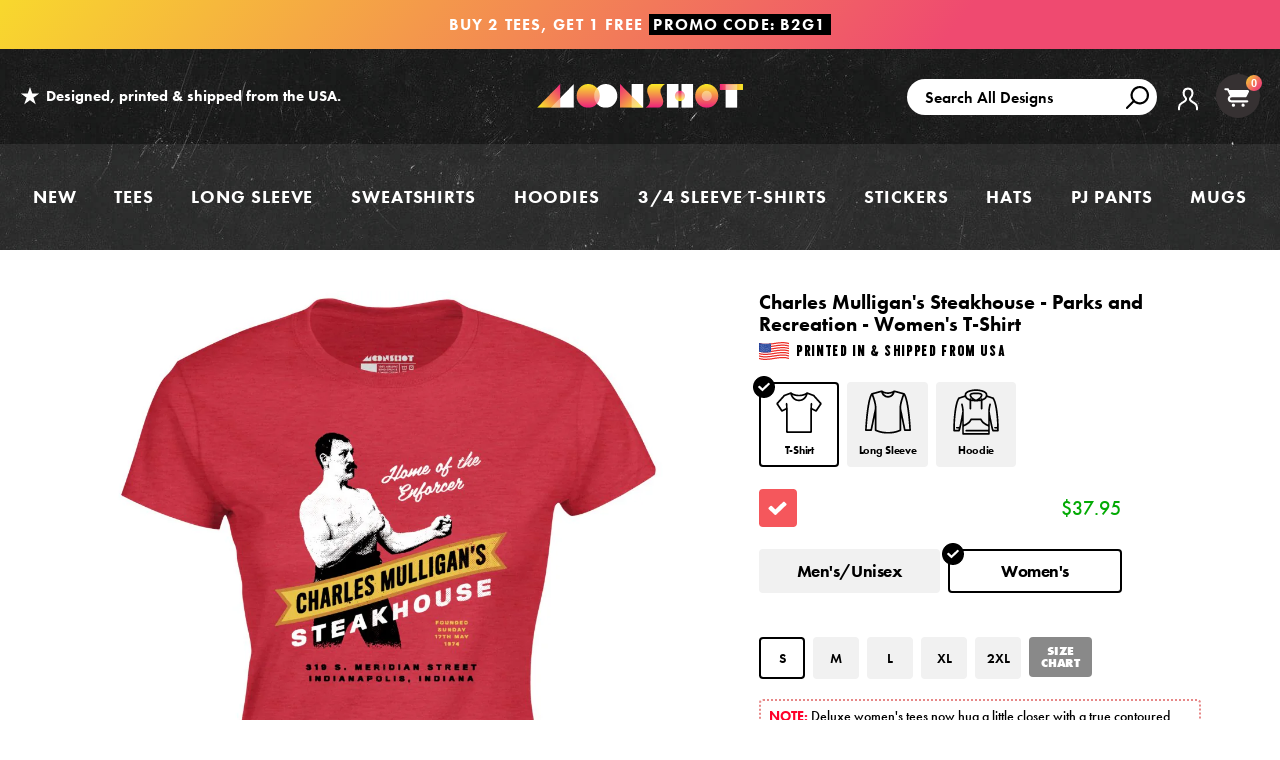

--- FILE ---
content_type: text/html; charset=utf-8
request_url: https://www.m00nshot.com/products/charles-mulligans-steakhouse-parks-and-recreation-womens-t-shirt
body_size: 62093
content:
<!doctype html>
<!--[if IE 9]> <html class="ie9 no-js supports-no-cookies" lang="en"> <![endif]-->
<!--[if (gt IE 9)|!(IE)]><!--> <html class="no-js supports-no-cookies" lang="en"> <!--<![endif]-->
<head>
  <script>  
  /**
  * Author: Triangle Digital
  * Website: triangledigital.xyz
  * Email: contact@triangledigital.xyz
  * Last Update: 17 May 2024
  * Description: This script handles various eCommerce tracking events, 
  * collecting customer data, handling AJAX requests, and pushing 
  * relevant data to the dataLayer for Google Tag Manager.
  */
  
  (function() {
      // Defining the class triangle_digital_datalayer
      class triangle_digital_datalayer {
        constructor() {
          // Initializing dataLayer if not already defined
          window.dataLayer = window.dataLayer || []; 
          
          // Prefix for events name
          this.eventPrefix = 'shopifygtm_';

          // Setting value to true to get formatted product ID
          this.formattedItemId = true; 

          // Data schema for ecommerce and dynamic remarketing
          this.dataSchema = {
            ecommerce: {
                show: true
            },
            dynamicRemarketing: {
                show: false,
                business_vertical: 'retail'
            }
          }

          // Selectors for adding to wishlist
          this.addToWishListSelectors = {
            'addWishListIcon': '',
            'gridItemSelector': '',
            'productLinkSelector': 'a[href*="/products/"]'
          }

          // Selectors for quick view
          this.quickViewSelector = {
            'quickViewElement': '',
            'gridItemSelector': '',
            'productLinkSelector': 'a[href*="/products/"]'
          }

          // Selector for mini cart button
          this.miniCartButton = [
            'a[href="/cart"]', 
          ];
          this.miniCartAppersOn = 'click';

          // Selectors for begin checkout buttons/links
          this.beginCheckoutButtons = [
            'input[name="checkout"]',
            'button[name="checkout"]',
            'a[href="/checkout"]',
            '.additional-checkout-buttons',
          ];

          // Selector for direct checkout button
          this.shopifyDirectCheckoutButton = [
            '.shopify-payment-button'
          ]

          // Setting value to true if Add to Cart redirects to the cart page
          this.isAddToCartRedirect = false;
          
          // Setting value to false if cart items increment/decrement/remove refresh page 
          this.isAjaxCartIncrementDecrement = true;
          
          // Caution: Do not modify anything below this line, as it may result in it not functioning correctly.
          this.cart = {"note":null,"attributes":{},"original_total_price":0,"total_price":0,"total_discount":0,"total_weight":0.0,"item_count":0,"items":[],"requires_shipping":false,"currency":"USD","items_subtotal_price":0,"cart_level_discount_applications":[],"checkout_charge_amount":0}
          this.countryCode = "US";
          this.collectData();  
          this.storeURL = "https://www.m00nshot.com";
          localStorage.setItem('shopCountryCode', this.countryCode);
        }

        // Function to update cart by fetching the latest cart data from the server
        updateCart() {
          fetch("/cart.js")
          .then((response) => response.json())
          .then((data) => {
            this.cart = data;
          });
        }

        // Function to create a debounced function to limit the rate at which a function is executed
       debounce(delay) {         
          let timeoutId;
          return function(func) {
            const context = this;
            const args = arguments;
            
            clearTimeout(timeoutId);
            
            timeoutId = setTimeout(function() {
              func.apply(context, args);
            }, delay);
          };
        }

        // Function to collect various types of data including customer data and events
        collectData() { 
            this.customerData();
            this.ajaxRequestData();
            this.searchPageData();
            this.miniCartData();
            this.beginCheckoutData();
  
            
  
            
              this.productSinglePage();
            
  
            
            
            this.addToWishListData();
            this.quickViewData();
            this.formData();
            this.phoneClickData();
            this.emailClickData();
        }        

        // Function to collect logged in customer data and push it to the dataLayer
        customerData() {
            const currentUser = {};
            

            if (currentUser.email) {
              currentUser.hash_email = "e3b0c44298fc1c149afbf4c8996fb92427ae41e4649b934ca495991b7852b855"
            }

            if (currentUser.phone) {
              currentUser.hash_phone = "e3b0c44298fc1c149afbf4c8996fb92427ae41e4649b934ca495991b7852b855"
            }

            window.dataLayer = window.dataLayer || [];
            dataLayer.push({
              customer: currentUser
            });

            // Log the pushed customer data to the console for SHOPIFY GTM PIXEL DEBUGGERging purposes
            console.log('%c[SHOPIFY GTM PIXEL DEBUGGER] Customer Data Pushed:', 'background: #222; color: #bada55; font-size: 14px; font-weight: bold;', currentUser);
        }

        // Function to handle AJAX requests for add_to_cart, remove_from_cart, search, and update the dataLayer accordingly
        ajaxRequestData() {
          const self = this;
          
          // Handling non-ajax add to cart
          if(this.isAddToCartRedirect) {
            document.addEventListener('submit', function(event) {
              const addToCartForm = event.target.closest('form[action="/cart/add"]');
              if(addToCartForm) {
                event.preventDefault();
                
                const formData = new FormData(addToCartForm);
            
                fetch(window.Shopify.routes.root + 'cart/add.js', {
                  method: 'POST',
                  body: formData
                })
                .then(response => {
                    window.location.href = "/cart";
                })
                .catch((error) => {
                  console.error('%c[ERROR] Add to Cart Request Failed:', 'background: #ff0000; color: white; font-size: 14px; font-weight: bold;', error);
                });
              }
            });
          }
          
          // Overriding fetch function to handle AJAX events
          let originalFetch = window.fetch;
          let debounce = this.debounce(800);
          
          window.fetch = function () {
            return originalFetch.apply(this, arguments).then((response) => {
              if (response.ok) {
                let cloneResponse = response.clone();
                let requestURL = arguments[0];
                
                // Handling search event
                if(/.*\/search\/?.*\?.*q=.+/.test(requestURL) && !requestURL.includes('&requestFrom=uldt')) {   
                  const queryString = requestURL.split('?')[1];
                  const urlParams = new URLSearchParams(queryString);
                  const search_term = urlParams.get("q");

                  debounce(function() {
                    fetch(`${self.storeURL}/search/suggest.json?q=${search_term}&resources[type]=product&requestFrom=uldt`)
                      .then(res => res.json())
                      .then(function(data) {
                            const products = data.resources.results.products;
                            if(products.length) {
                              const fetchRequests = products.map(product =>
                                fetch(`${self.storeURL}/${product.url.split('?')[0]}.js`)
                                  .then(response => response.json())
                                  .catch(error => console.error('%c[ERROR] Error fetching product:', 'background: #ff0000; color: white; font-size: 14px; font-weight: bold;', error))
                              );

                              Promise.all(fetchRequests)
                                .then(products => {
                                    const items = products.map((product) => {
                                      return {
                                        product_id: product.id,
                                        product_title: product.title,
                                        variant_id: product.variants[0].id,
                                        variant_title: product.variants[0].title,
                                        vendor: product.vendor,
                                        total_discount: 0,
                                        final_price: product.price_min,
                                        product_type: product.type, 
                                        quantity: 1
                                      }
                                    });

                                    self.ecommerceDataLayer('search', {search_term, items});
                                })
                            }else {
                              self.ecommerceDataLayer('search', {search_term, items: []});
                            }
                      });
                  });
                }
                // Handling add to cart event
                else if (requestURL.includes("/cart/add")) {
                  cloneResponse.text().then((text) => {
                    let data = JSON.parse(text);

                    if(data.items && Array.isArray(data.items)) {
                      data.items.forEach(function(item) {
                         self.ecommerceDataLayer('add_to_cart', {items: [item]});
                      })
                    } else {
                      self.ecommerceDataLayer('add_to_cart', {items: [data]});
                    }
                    self.updateCart();
                  });
                }
                // Handling cart change event
                else if(requestURL.includes("/cart/change") || requestURL.includes("/cart/update")) {
                  
                   cloneResponse.text().then((text) => {
                     
                    let newCart = JSON.parse(text);
                    let newCartItems = newCart.items;
                    let oldCartItems = self.cart.items;

                    for(let i = 0; i < oldCartItems.length; i++) {
                      let item = oldCartItems[i];
                      let newItem = newCartItems.find(newItems => newItems.id === item.id);


                      if(newItem) {

                        if(newItem.quantity > item.quantity) {
                          // cart item increment
                          let quantity = (newItem.quantity - item.quantity);
                          let updatedItem = {...item, quantity}
                          self.ecommerceDataLayer('add_to_cart', {items: [updatedItem]});
                          self.updateCart(); 

                        }else if(newItem.quantity < item.quantity) {
                          // cart item decrement
                          let quantity = (item.quantity - newItem.quantity);
                          let updatedItem = {...item, quantity}
                          self.ecommerceDataLayer('remove_from_cart', {items: [updatedItem]});
                          self.updateCart(); 
                        }

                      }else {
                        self.ecommerceDataLayer('remove_from_cart', {items: [item]});
                        self.updateCart(); 
                      }
                    }
                  });
                }
              }
              return response;
            });
          }
          // End of fetch 

          // Overriding XMLHttpRequest to handle AJAX events
          var origXMLHttpRequest = XMLHttpRequest;
          XMLHttpRequest = function() {
            var requestURL;
    
            var xhr = new origXMLHttpRequest();
            var origOpen = xhr.open;
            var origSend = xhr.send;
            
            // Override the `open` function.
            xhr.open = function(method, url) {
                requestURL = url;
                return origOpen.apply(this, arguments);
            };
    
    
            xhr.send = function() {
    
                // Proceeding if the request URL matches what we're looking for.
                if (requestURL.includes("/cart/add") || requestURL.includes("/cart/change") || /.*\/search\/?.*\?.*q=.+/.test(requestURL)) {
        
                    xhr.addEventListener('load', function() {
                        if (xhr.readyState === 4) {
                            if (xhr.status >= 200 && xhr.status < 400) { 

                              if(/.*\/search\/?.*\?.*q=.+/.test(requestURL) && !requestURL.includes('&requestFrom=uldt')) {
                                const queryString = requestURL.split('?')[1];
                                const urlParams = new URLSearchParams(queryString);
                                const search_term = urlParams.get("q");

                                debounce(function() {
                                    fetch(`${self.storeURL}/search/suggest.json?q=${search_term}&resources[type]=product&requestFrom=uldt`)
                                      .then(res => res.json())
                                      .then(function(data) {
                                            const products = data.resources.results.products;
                                            if(products.length) {
                                              const fetchRequests = products.map(product =>
                                                fetch(`${self.storeURL}/${product.url.split('?')[0]}.js`)
                                                  .then(response => response.json())
                                                  .catch(error => console.error('%c[ERROR] Error fetching product:', 'background: #ff0000; color: white; font-size: 14px; font-weight: bold;', error))
                                              );
                
                                              Promise.all(fetchRequests)
                                                .then(products => {
                                                    const items = products.map((product) => {
                                                      return {
                                                        product_id: product.id,
                                                        product_title: product.title,
                                                        variant_id: product.variants[0].id,
                                                        variant_title: product.variants[0].title,
                                                        vendor: product.vendor,
                                                        total_discount: 0,
                                                        final_price: product.price_min,
                                                        product_type: product.type, 
                                                        quantity: 1
                                                      }
                                                    });
                
                                                    self.ecommerceDataLayer('search', {search_term, items});
                                                })
                                            }else {
                                              self.ecommerceDataLayer('search', {search_term, items: []});
                                            }
                                      });
                                  });

                              }

                              else if(requestURL.includes("/cart/add")) {
                                  const data = JSON.parse(xhr.responseText);

                                  if(data.items && Array.isArray(data.items)) {
                                    data.items.forEach(function(item) {
                                        self.ecommerceDataLayer('add_to_cart', {items: [item]});
                                      })
                                  } else {
                                    self.ecommerceDataLayer('add_to_cart', {items: [data]});
                                  }
                                  self.updateCart();
                                 
                               }else if(requestURL.includes("/cart/change")) {
                                 
                                  const newCart = JSON.parse(xhr.responseText);
                                  const newCartItems = newCart.items;
                                  let oldCartItems = self.cart.items;
              
                                  for(let i = 0; i < oldCartItems.length; i++) {
                                    let item = oldCartItems[i];
                                    let newItem = newCartItems.find(newItems => newItems.id === item.id);
              
              
                                    if(newItem) {
                                      if(newItem.quantity > item.quantity) {
                                        // cart item increment
                                        let quantity = (newItem.quantity - item.quantity);
                                        let updatedItem = {...item, quantity}
                                        self.ecommerceDataLayer('add_to_cart', {items: [updatedItem]});
                                        self.updateCart(); 
              
                                      }else if(newItem.quantity < item.quantity) {
                                        // cart item decrement
                                        let quantity = (item.quantity - newItem.quantity);
                                        let updatedItem = {...item, quantity}
                                        self.ecommerceDataLayer('remove_from_cart', {items: [updatedItem]});
                                        self.updateCart(); 
                                      }
                                      
              
                                    }else {
                                      self.ecommerceDataLayer('remove_from_cart', {items: [item]});
                                      self.updateCart(); 
                                    }
                                  }
                               }          
                            }
                        }
                    });
                }
    
                return origSend.apply(this, arguments);
            };
    
            return xhr;
          }; 
          // End of XMLHttpRequest
        }

        // Function for collecting data from search page and pushing to dataLayer
        searchPageData() {
          const self = this;
          let pageUrl = window.location.href;
          
          if(/.+\/search\?.*\&?q=.+/.test(pageUrl)) {   
            const queryString = pageUrl.split('?')[1];
            const urlParams = new URLSearchParams(queryString);
            const search_term = urlParams.get("q");
                
            fetch(`https://www.m00nshot.com/search/suggest.json?q=${search_term}&resources[type]=product&requestFrom=uldt`)
            .then(res => res.json())
            .then(function(data) {
                  const products = data.resources.results.products;
                  if(products.length) {
                    const fetchRequests = products.map(product =>
                      fetch(`${self.storeURL}/${product.url.split('?')[0]}.js`)
                        .then(response => response.json())
                        .catch(error => console.error('%c[ERROR] Error fetching product:', 'background: #ff0000; color: white; font-size: 14px; font-weight: bold;', error))
                    );
                    Promise.all(fetchRequests)
                    .then(products => {
                        const items = products.map((product) => {
                            return {
                            product_id: product.id,
                            product_title: product.title,
                            variant_id: product.variants[0].id,
                            variant_title: product.variants[0].title,
                            vendor: product.vendor,
                            total_discount: 0,
                            final_price: product.price_min,
                            product_type: product.type, 
                            quantity: 1
                            }
                        });

                        self.ecommerceDataLayer('search', {search_term, items});
                    });
                  }else {
                    self.ecommerceDataLayer('search', {search_term, items: []});
                  }
            });
          }
        }

        // Function to collect data from the mini cart and push to dataLayer
        miniCartData() {
          if(this.miniCartButton.length) {
            let self = this;
            if(this.miniCartAppersOn === 'hover') {
              this.miniCartAppersOn = 'mouseenter';
            }
            this.miniCartButton.forEach((selector) => {
              let miniCartButtons = document.querySelectorAll(selector);
              miniCartButtons.forEach((miniCartButton) => {
                miniCartButton.addEventListener(self.miniCartAppersOn, () => {
                  self.ecommerceDataLayer('view_cart', self.cart);
                  console.log('%c[SHOPIFY GTM PIXEL DEBUGGER] View Cart Event Pushed (Mini Cart):', 'background: #222; color: #bada55; font-size: 14px; font-weight: bold;', self.cart);
                });
              });
            });
          }
        }

        // Function to track 'begin_checkout' event and push to dataLayer
        beginCheckoutData() {
          let self = this;
          document.addEventListener('pointerdown', (event) => {
            let targetElement = event.target.closest(self.beginCheckoutButtons.join(', '));
            if(targetElement) {
              self.ecommerceDataLayer('begin_checkout', self.cart);
              console.log('%c[SHOPIFY GTM PIXEL DEBUGGER] Begin Checkout Event Pushed:', 'background: #6a1b9a; color: #fff; font-size: 14px; font-weight: bold;', self.cart);
            }
          });
        }

        // Function to track 'view_cart', 'add_to_cart', and 'remove_from_cart' events on the cart page
        viewCartPageData() {
          this.ecommerceDataLayer('view_cart', this.cart);
          console.log('%c[SHOPIFY GTM PIXEL DEBUGGER] View Cart Event Pushed (Cart Page):', 'background: #1e88e5; color: #fff; font-size: 14px; font-weight: bold;', this.cart);

          if(!this.isAjaxCartIncrementDecrement) {
            const self = this;
            document.addEventListener('pointerdown', (event) => {
              const target = event.target.closest('a[href*="/cart/change?"]');
              if(target) {
                const linkUrl = target.getAttribute('href');
                const queryString = linkUrl.split("?")[1];
                const urlParams = new URLSearchParams(queryString);
                const newQuantity = urlParams.get("quantity");
                const line = urlParams.get("line");
                const cart_id = urlParams.get("id");
                
                if(newQuantity && (line || cart_id)) {
                  let item = line ? {...self.cart.items[line - 1]} : self.cart.items.find(item => item.key === cart_id);
                  let event = 'add_to_cart';
                  if(newQuantity < item.quantity) {
                    event = 'remove_from_cart';
                  }
                  let quantity = Math.abs(newQuantity - item.quantity);
                  item['quantity'] = quantity;
                  self.ecommerceDataLayer(event, {items: [item]});
                  console.log(`%c[SHOPIFY GTM PIXEL DEBUGGER] ${event === 'add_to_cart' ? 'Add to Cart' : 'Remove from Cart'} Event Pushed:`, 'background: #f57c00; color: #fff; font-size: 14px; font-weight: bold;', item);
                }
              }
            });
          }
        }

        // Function to track 'view_item' and 'begin_checkout' events on the product single page
        productSinglePage() {
          
          const item = {
            product_id: 7655970472106,
            variant_id: 44230363906218,
            product_title: "Charles Mulligan's Steakhouse - Parks and Recreation - Women's T-Shirt",
            line_level_total_discount: 0,
            vendor: "m00nshots",
            sku: null,
            product_type: "Women's T-Shirt",
            item_list_id: 300703154346,
            item_list_name: "All Products",
            
            variant_title: "Heather Red \/ S",
            
            final_price: 3795,
            quantity: 1
          };
          
          const variants = [{"id":44230363906218,"title":"Heather Red \/ S","option1":"Heather Red","option2":"S","option3":null,"sku":"BC6400CVC_heather-red_s_full-front_charles-mulligans-steakhouse-parks-and-recreation_womens-t-shirt","requires_shipping":true,"taxable":true,"featured_image":{"id":35459694788778,"product_id":7655970472106,"position":3,"created_at":"2023-01-02T15:38:31-08:00","updated_at":"2023-01-02T15:44:05-08:00","alt":"Heather Red - Full Front","width":1200,"height":1200,"src":"\/\/www.m00nshot.com\/cdn\/shop\/products\/charles-mulligans-steakhouse-parks-and-recreation-womens-t-shirt_838bdf29-a8e9-40d0-967a-f603548980a1.jpg?v=1672703045","variant_ids":[44230363906218,44230363938986,44230363971754,44230364004522,44230364037290]},"available":true,"name":"Charles Mulligan's Steakhouse - Parks and Recreation - Women's T-Shirt - Heather Red \/ S","public_title":"Heather Red \/ S","options":["Heather Red","S"],"price":3795,"weight":0,"compare_at_price":null,"inventory_quantity":36,"inventory_management":"shopify","inventory_policy":"deny","barcode":null,"featured_media":{"alt":"Heather Red - Full Front","id":28121472893098,"position":3,"preview_image":{"aspect_ratio":1.0,"height":1200,"width":1200,"src":"\/\/www.m00nshot.com\/cdn\/shop\/products\/charles-mulligans-steakhouse-parks-and-recreation-womens-t-shirt_838bdf29-a8e9-40d0-967a-f603548980a1.jpg?v=1672703045"}},"requires_selling_plan":false,"selling_plan_allocations":[],"quantity_rule":{"min":1,"max":null,"increment":1}},{"id":44230363938986,"title":"Heather Red \/ M","option1":"Heather Red","option2":"M","option3":null,"sku":"BC6400CVC_heather-red_m_full-front_charles-mulligans-steakhouse-parks-and-recreation_womens-t-shirt","requires_shipping":true,"taxable":true,"featured_image":{"id":35459694788778,"product_id":7655970472106,"position":3,"created_at":"2023-01-02T15:38:31-08:00","updated_at":"2023-01-02T15:44:05-08:00","alt":"Heather Red - Full Front","width":1200,"height":1200,"src":"\/\/www.m00nshot.com\/cdn\/shop\/products\/charles-mulligans-steakhouse-parks-and-recreation-womens-t-shirt_838bdf29-a8e9-40d0-967a-f603548980a1.jpg?v=1672703045","variant_ids":[44230363906218,44230363938986,44230363971754,44230364004522,44230364037290]},"available":true,"name":"Charles Mulligan's Steakhouse - Parks and Recreation - Women's T-Shirt - Heather Red \/ M","public_title":"Heather Red \/ M","options":["Heather Red","M"],"price":3795,"weight":0,"compare_at_price":null,"inventory_quantity":36,"inventory_management":"shopify","inventory_policy":"deny","barcode":null,"featured_media":{"alt":"Heather Red - Full Front","id":28121472893098,"position":3,"preview_image":{"aspect_ratio":1.0,"height":1200,"width":1200,"src":"\/\/www.m00nshot.com\/cdn\/shop\/products\/charles-mulligans-steakhouse-parks-and-recreation-womens-t-shirt_838bdf29-a8e9-40d0-967a-f603548980a1.jpg?v=1672703045"}},"requires_selling_plan":false,"selling_plan_allocations":[],"quantity_rule":{"min":1,"max":null,"increment":1}},{"id":44230363971754,"title":"Heather Red \/ L","option1":"Heather Red","option2":"L","option3":null,"sku":"BC6400CVC_heather-red_l_full-front_charles-mulligans-steakhouse-parks-and-recreation_womens-t-shirt","requires_shipping":true,"taxable":true,"featured_image":{"id":35459694788778,"product_id":7655970472106,"position":3,"created_at":"2023-01-02T15:38:31-08:00","updated_at":"2023-01-02T15:44:05-08:00","alt":"Heather Red - Full Front","width":1200,"height":1200,"src":"\/\/www.m00nshot.com\/cdn\/shop\/products\/charles-mulligans-steakhouse-parks-and-recreation-womens-t-shirt_838bdf29-a8e9-40d0-967a-f603548980a1.jpg?v=1672703045","variant_ids":[44230363906218,44230363938986,44230363971754,44230364004522,44230364037290]},"available":true,"name":"Charles Mulligan's Steakhouse - Parks and Recreation - Women's T-Shirt - Heather Red \/ L","public_title":"Heather Red \/ L","options":["Heather Red","L"],"price":3795,"weight":0,"compare_at_price":null,"inventory_quantity":36,"inventory_management":"shopify","inventory_policy":"deny","barcode":null,"featured_media":{"alt":"Heather Red - Full Front","id":28121472893098,"position":3,"preview_image":{"aspect_ratio":1.0,"height":1200,"width":1200,"src":"\/\/www.m00nshot.com\/cdn\/shop\/products\/charles-mulligans-steakhouse-parks-and-recreation-womens-t-shirt_838bdf29-a8e9-40d0-967a-f603548980a1.jpg?v=1672703045"}},"requires_selling_plan":false,"selling_plan_allocations":[],"quantity_rule":{"min":1,"max":null,"increment":1}},{"id":44230364004522,"title":"Heather Red \/ XL","option1":"Heather Red","option2":"XL","option3":null,"sku":"BC6400CVC_heather-red_xl_full-front_charles-mulligans-steakhouse-parks-and-recreation_womens-t-shirt","requires_shipping":true,"taxable":true,"featured_image":{"id":35459694788778,"product_id":7655970472106,"position":3,"created_at":"2023-01-02T15:38:31-08:00","updated_at":"2023-01-02T15:44:05-08:00","alt":"Heather Red - Full Front","width":1200,"height":1200,"src":"\/\/www.m00nshot.com\/cdn\/shop\/products\/charles-mulligans-steakhouse-parks-and-recreation-womens-t-shirt_838bdf29-a8e9-40d0-967a-f603548980a1.jpg?v=1672703045","variant_ids":[44230363906218,44230363938986,44230363971754,44230364004522,44230364037290]},"available":true,"name":"Charles Mulligan's Steakhouse - Parks and Recreation - Women's T-Shirt - Heather Red \/ XL","public_title":"Heather Red \/ XL","options":["Heather Red","XL"],"price":3795,"weight":0,"compare_at_price":null,"inventory_quantity":36,"inventory_management":"shopify","inventory_policy":"deny","barcode":null,"featured_media":{"alt":"Heather Red - Full Front","id":28121472893098,"position":3,"preview_image":{"aspect_ratio":1.0,"height":1200,"width":1200,"src":"\/\/www.m00nshot.com\/cdn\/shop\/products\/charles-mulligans-steakhouse-parks-and-recreation-womens-t-shirt_838bdf29-a8e9-40d0-967a-f603548980a1.jpg?v=1672703045"}},"requires_selling_plan":false,"selling_plan_allocations":[],"quantity_rule":{"min":1,"max":null,"increment":1}},{"id":44230364037290,"title":"Heather Red \/ 2XL","option1":"Heather Red","option2":"2XL","option3":null,"sku":"BC6400CVC_heather-red_2xl_full-front_charles-mulligans-steakhouse-parks-and-recreation_womens-t-shirt","requires_shipping":true,"taxable":true,"featured_image":{"id":35459694788778,"product_id":7655970472106,"position":3,"created_at":"2023-01-02T15:38:31-08:00","updated_at":"2023-01-02T15:44:05-08:00","alt":"Heather Red - Full Front","width":1200,"height":1200,"src":"\/\/www.m00nshot.com\/cdn\/shop\/products\/charles-mulligans-steakhouse-parks-and-recreation-womens-t-shirt_838bdf29-a8e9-40d0-967a-f603548980a1.jpg?v=1672703045","variant_ids":[44230363906218,44230363938986,44230363971754,44230364004522,44230364037290]},"available":true,"name":"Charles Mulligan's Steakhouse - Parks and Recreation - Women's T-Shirt - Heather Red \/ 2XL","public_title":"Heather Red \/ 2XL","options":["Heather Red","2XL"],"price":3895,"weight":0,"compare_at_price":null,"inventory_quantity":36,"inventory_management":"shopify","inventory_policy":"deny","barcode":null,"featured_media":{"alt":"Heather Red - Full Front","id":28121472893098,"position":3,"preview_image":{"aspect_ratio":1.0,"height":1200,"width":1200,"src":"\/\/www.m00nshot.com\/cdn\/shop\/products\/charles-mulligans-steakhouse-parks-and-recreation-womens-t-shirt_838bdf29-a8e9-40d0-967a-f603548980a1.jpg?v=1672703045"}},"requires_selling_plan":false,"selling_plan_allocations":[],"quantity_rule":{"min":1,"max":null,"increment":1}}]
          this.ecommerceDataLayer('view_item', {items: [item]});
          console.log('%c[SHOPIFY GTM PIXEL DEBUGGER] View Item Event Pushed:', 'background: #00c853; color: #fff; font-size: 14px; font-weight: bold;', item);

          if(this.shopifyDirectCheckoutButton.length) {
            let self = this;
            document.addEventListener('pointerdown', (event) => {  
              let target = event.target;
              let checkoutButton = event.target.closest(this.shopifyDirectCheckoutButton.join(', '));
              if(checkoutButton && (variants || self.quickViewVariants)) {
                let checkoutForm = checkoutButton.closest('form[action*="/cart/add"]');
                if(checkoutForm) {
                  let variant_id = null;
                  let varientInput = checkoutForm.querySelector('input[name="id"]');
                  let varientIdFromURL = new URLSearchParams(window.location.search).get('variant');
                  let firstVarientId = item.variant_id;

                  if(varientInput) {
                    variant_id = parseInt(varientInput.value);
                  } else if(varientIdFromURL) {
                    variant_id = varientIdFromURL;
                  } else if(firstVarientId) {
                    variant_id = firstVarientId;
                  }

                  if(variant_id) {
                    variant_id = parseInt(variant_id);
                    let quantity = 1;
                    let quantitySelector = checkoutForm.getAttribute('id');
                    if(quantitySelector) {
                      let quentityInput = document.querySelector('input[name="quantity"][form="'+quantitySelector+'"]');
                      if(quentityInput) {
                        quantity = +quentityInput.value;
                      }
                    }
                    if(variant_id) {
                      let variant = variants.find(item => item.id === +variant_id);
                      if(variant && item) {
                        item['variant_id'] = variant_id;
                        item['variant_title'] = variant.title;
                        item['final_price'] = variant.price;
                        item['quantity'] = quantity;
                        self.ecommerceDataLayer('add_to_cart', {items: [item]});
                        self.ecommerceDataLayer('begin_checkout', {items: [item]});
                        console.log('%c[SHOPIFY GTM PIXEL DEBUGGER] Add to Cart Event Pushed:', 'background: #f57c00; color: #fff; font-size: 14px; font-weight: bold;', item);
                        console.log('%c[SHOPIFY GTM PIXEL DEBUGGER] Begin Checkout Event Pushed:', 'background: #6a1b9a; color: #fff; font-size: 14px; font-weight: bold;', item);
                      } else if(self.quickViewedItem) {                                  
                        let variant = self.quickViewVariants.find(item => item.id === +variant_id);
                        if(variant) {
                          self.quickViewedItem['variant_id'] = variant_id;
                          self.quickViewedItem['variant_title'] = variant.title;
                          self.quickViewedItem['final_price'] = parseFloat(variant.price) * 100;
                          self.quickViewedItem['quantity'] = quantity;
                          self.ecommerceDataLayer('add_to_cart', {items: [self.quickViewedItem]});
                          self.ecommerceDataLayer('begin_checkout', {items: [self.quickViewedItem]});
                          console.log('%c[SHOPIFY GTM PIXEL DEBUGGER] Add to Cart Event Pushed:', 'background: #f57c00; color: #fff; font-size: 14px; font-weight: bold;', self.quickViewedItem);
                          console.log('%c[SHOPIFY GTM PIXEL DEBUGGER] Begin Checkout Event Pushed:', 'background: #6a1b9a; color: #fff; font-size: 14px; font-weight: bold;', self.quickViewedItem);
                        }
                      }
                    }
                  }
                }
              }
            });
          }
          
        }

        // Function to track 'view_item_list' event on collections pages
        collectionsPageData() {
          var ecommerce = {
            'items': [
              
            ]
          };

          ecommerce['item_list_id'] = null
          ecommerce['item_list_name'] = null

          this.ecommerceDataLayer('view_item_list', ecommerce);
          console.log('%c[SHOPIFY GTM PIXEL DEBUGGER] View Item List Event Pushed:', 'background: #0097a7; color: #fff; font-size: 14px; font-weight: bold;', ecommerce);
        }

        // Function to track 'add_to_wishlist' event when a product is added to wishlist
        addToWishListData() {
          if(this.addToWishListSelectors && this.addToWishListSelectors.addWishListIcon) {
            const self = this;
            document.addEventListener('pointerdown', (event) => {
              let target = event.target;
              if(target.closest(self.addToWishListSelectors.addWishListIcon)) {
                let pageULR = window.location.href.replace(/\?.+/, '');
                let requestURL = undefined;
                if(/\/products\/[^/]+$/.test(pageULR)) {
                  requestURL = pageULR;
                } else if(self.addToWishListSelectors.gridItemSelector && self.addToWishListSelectors.productLinkSelector) {
                  let itemElement = target.closest(self.addToWishListSelectors.gridItemSelector);
                  if(itemElement) {
                    let linkElement = itemElement.querySelector(self.addToWishListSelectors.productLinkSelector); 
                    if(linkElement) {
                      let link = linkElement.getAttribute('href').replace(/\?.+/g, '');
                      if(link && /\/products\/[^/]+$/.test(link)) {
                        requestURL = link;
                      }
                    }
                  }
                }

                if(requestURL) {
                  fetch(requestURL + '.json')
                    .then(res => res.json())
                    .then(result => {
                      let data = result.product;                    
                      if(data) {
                        let dataLayerData = {
                          product_id: data.id,
                          variant_id: data.variants[0].id,
                          product_title: data.title,
                          quantity: 1,
                          final_price: parseFloat(data.variants[0].price) * 100,
                          total_discount: 0,
                          product_type: data.product_type,
                          vendor: data.vendor,
                          variant_title: (data.variants[0].title !== 'Default Title') ? data.variants[0].title : undefined,
                          sku: data.variants[0].sku,
                        }

                        self.ecommerceDataLayer('add_to_wishlist', {items: [dataLayerData]});
                        console.log('%c[SHOPIFY GTM PIXEL DEBUGGER] Add to Wishlist Event Pushed:', 'background: #ec407a; color: #fff; font-size: 14px; font-weight: bold;', dataLayerData);
                      }
                    });
                }
              }
            });
          }
        }

        // Function to track 'view_item' event when a product is viewed in quick view
        quickViewData() {
          if(this.quickViewSelector.quickViewElement && this.quickViewSelector.gridItemSelector && this.quickViewSelector.productLinkSelector) {
            const self = this;
            document.addEventListener('pointerdown', (event) => {
              let target = event.target;
              if(target.closest(self.quickViewSelector.quickViewElement)) {
                let requestURL = undefined;
                let itemElement = target.closest(this.quickViewSelector.gridItemSelector);
                if(itemElement) {
                  let linkElement = itemElement.querySelector(self.quickViewSelector.productLinkSelector); 
                  if(linkElement) {
                    let link = linkElement.getAttribute('href').replace(/\?.+/g, '');
                    if(link && /\/products\/[^/]+$/.test(link)) {
                      requestURL = link;
                    }
                  }
                }   
                
                if(requestURL) {
                  fetch(requestURL + '.json')
                    .then(res => res.json())
                    .then(result => {
                      let data = result.product;                    
                      if(data) {
                        let dataLayerData = {
                          product_id: data.id,
                          variant_id: data.variants[0].id,
                          product_title: data.title,
                          quantity: 1,
                          final_price: parseFloat(data.variants[0].price) * 100,
                          total_discount: 0,
                          product_type: data.product_type,
                          vendor: data.vendor,
                          variant_title: (data.variants[0].title !== 'Default Title') ? data.variants[0].title : undefined,
                          sku: data.variants[0].sku,
                        }

                        self.ecommerceDataLayer('view_item', {items: [dataLayerData]});
                        console.log('%c[SHOPIFY GTM PIXEL DEBUGGER] Quick View Item Event Pushed:', 'background: #42a5f5; color: #fff; font-size: 14px; font-weight: bold;', dataLayerData);
                        self.quickViewVariants = data.variants;
                        self.quickViewedItem = dataLayerData;
                      }
                    });
                }
              }
            });

            
          }
        }

        // Function to construct and push the data layer object for ecommerce events
        ecommerceDataLayer(event, data) {
          const self = this;
          dataLayer.push({ 'ecommerce': null });
          const dataLayerData = {
            "event": this.eventPrefix + event,
            'ecommerce': {
              'currency': this.cart.currency,
              'items': data.items.map((item, index) => {
                const dataLayerItem = {
                  'index': index,
                  'item_id': this.formattedItemId  ? `shopify_${this.countryCode}_${item.product_id}_${item.variant_id}` : item.product_id.toString(),
                  'product_id': item.product_id.toString(),
                  'variant_id': item.variant_id.toString(),
                  'item_name': item.product_title,
                  'quantity': item.quantity,
                  'price': +((item.final_price / 100).toFixed(2)),
                  'discount': item.total_discount ? +((item.total_discount / 100).toFixed(2)) : 0 
                }

                if(item.product_type) {
                  dataLayerItem['item_category'] = item.product_type;
                }
                
                if(item.vendor) {
                  dataLayerItem['item_brand'] = item.vendor;
                }
              
                if(item.variant_title && item.variant_title !== 'Default Title') {
                  dataLayerItem['item_variant'] = item.variant_title;
                }
              
                if(item.sku) {
                  dataLayerItem['sku'] = item.sku;
                }

                if(item.item_list_name) {
                  dataLayerItem['item_list_name'] = item.item_list_name;
                }

                if(item.item_list_id) {
                  dataLayerItem['item_list_id'] = item.item_list_id.toString()
                }

                return dataLayerItem;
              })
            }
          }

          if(data.total_price !== undefined) {
            dataLayerData['ecommerce']['value'] =  +((data.total_price / 100).toFixed(2));
          } else {
            dataLayerData['ecommerce']['value'] = +(dataLayerData['ecommerce']['items'].reduce((total, item) => total + (item.price * item.quantity), 0)).toFixed(2);
          }
          
          if(data.item_list_id) {
            dataLayerData['ecommerce']['item_list_id'] = data.item_list_id;
          }
          
          if(data.item_list_name) {
            dataLayerData['ecommerce']['item_list_name'] = data.item_list_name;
          }

          if(data.search_term) {
            dataLayerData['search_term'] = data.search_term;
          }

          if(self.dataSchema.dynamicRemarketing && self.dataSchema.dynamicRemarketing.show) {
            dataLayer.push({ 'dynamicRemarketing': null });
            dataLayerData['dynamicRemarketing'] = {
                value: dataLayerData.ecommerce.value,
                items: dataLayerData.ecommerce.items.map(item => ({id: item.item_id, google_business_vertical: self.dataSchema.dynamicRemarketing.business_vertical}))
            }
          }

          if(!self.dataSchema.ecommerce ||  !self.dataSchema.ecommerce.show) {
            delete dataLayerData['ecommerce'];
          }

          dataLayer.push(dataLayerData);
          console.log(`%c[SHOPIFY GTM PIXEL DEBUGGER] GTM Event: ${this.eventPrefix + event}`, 'background: #6a1b9a; color: #fff; font-size: 14px; font-weight: bold;', dataLayerData);
        }

        // Function to track form submissions for contact forms and newsletter signups
        formData() {
          const self = this;
          document.addEventListener('submit', function(event) {
            let targetForm = event.target.closest('form[action^="/contact"]');
            if(targetForm) {
              const formData = {
                form_location: window.location.href,
                form_id: targetForm.getAttribute('id'),
                form_classes: targetForm.getAttribute('class')
              };
                            
              let formType = targetForm.querySelector('input[name="form_type"]');
              let inputs = targetForm.querySelectorAll("input:not([type=hidden]):not([type=submit]), textarea, select");
              
              inputs.forEach(function(input) {
                var inputName = input.name;
                var inputValue = input.value;
                
                if (inputName && inputValue) {
                  var matches = inputName.match(/\[(.*?)\]/);
                  if (matches && matches.length > 1) {
                     var fieldName = matches[1];
                     formData[fieldName] = input.value;
                  }
                }
              });
              
              if(formType && formType.value === 'customer') {
                dataLayer.push({ event: self.eventPrefix + 'newsletter_signup', ...formData});
                console.log('%c[SHOPIFY GTM PIXEL DEBUGGER] Newsletter Signup Event Pushed:', 'background: #0097a7; color: #fff; font-size: 14px; font-weight: bold;', formData);
              } else if(formType && formType.value === 'contact') {
                dataLayer.push({ event: self.eventPrefix + 'contact_form_submit', ...formData});
                console.log('%c[SHOPIFY GTM PIXEL DEBUGGER] Contact Form Submit Event Pushed:', 'background: #0097a7; color: #fff; font-size: 14px; font-weight: bold;', formData);
              }
            }
          });
        }

        // Function to track phone number clicks and push to dataLayer
        phoneClickData() {
          const self = this; 
          document.addEventListener('click', function(event) {
            let target = event.target.closest('a[href^="tel:"]');
            if(target) {
              let phone_number = target.getAttribute('href').replace('tel:', '');
              dataLayer.push({
                event: self.eventPrefix + 'phone_number_click',
                page_location: window.location.href,
                link_classes: target.getAttribute('class'),
                link_id: target.getAttribute('id'),
                phone_number
              });
              console.log('%c[SHOPIFY GTM PIXEL DEBUGGER] Phone Number Click Event Pushed:', 'background: #ec407a; color: #fff; font-size: 14px; font-weight: bold;', phone_number);
            }
          });
        }

        // Function to track email clicks and push to dataLayer
        emailClickData() {
          const self = this; 
          document.addEventListener('click', function(event) {
            let target = event.target.closest('a[href^="mailto:"]');
            if(target) {
              let email_address = target.getAttribute('href').replace('mailto:', '');
              dataLayer.push({
                event: self.eventPrefix + 'email_click',
                page_location: window.location.href,
                link_classes: target.getAttribute('class'),
                link_id: target.getAttribute('id'),
                email_address
              });
              console.log('%c[SHOPIFY GTM PIXEL DEBUGGER] Email Click Event Pushed:', 'background: #42a5f5; color: #fff; font-size: 14px; font-weight: bold;', email_address);
            }
          });
        }
      } 
      // end triangle_digital_datalayer

      document.addEventListener('DOMContentLoaded', function() {
        try {
          new triangle_digital_datalayer();
        } catch(error) {
          console.error('%c[ERROR] Initialization Failed:', 'background: #ff0000; color: white; font-size: 14px; font-weight: bold;', error);
        }
      });
    
  })();
</script>

<!-- Google Tag Manager -->
<script>(function(w,d,s,l,i){w[l]=w[l]||[];w[l].push({'gtm.start':
new Date().getTime(),event:'gtm.js'});var f=d.getElementsByTagName(s)[0],
j=d.createElement(s),dl=l!='dataLayer'?'&l='+l:'';j.async=true;j.src=
'https://www.googletagmanager.com/gtm.js?id='+i+dl;f.parentNode.insertBefore(j,f);
})(window,document,'script','dataLayer','GTM-MZXBHMX');</script>
<!-- End Google Tag Manager -->
  <meta charset="utf-8">
  <meta http-equiv="X-UA-Compatible" content="IE=edge">
  <meta name="viewport"  content="width=device-width,initial-scale=1,target-densitydpi=device-dpi">
  <meta http-equiv="cleartype" content="on">
  <meta name="HandheldFriendly" content="true">
  <meta name="keywords" content="hoodies, t-shirt, tee, M00nshot , hoodie">
  <meta name="theme-color" content="#000">
  <link rel="apple-touch-icon" sizes="180x180" href="//www.m00nshot.com/cdn/shop/t/8/assets/apple-touch-icon.png?v=170008924077509789601676393532">
<link rel="icon" type="image/png" sizes="32x32" href="//www.m00nshot.com/cdn/shop/t/8/assets/favicon-32x32.png?v=33588243025605043341676393533">
<link rel="icon" type="image/png" sizes="16x16" href="//www.m00nshot.com/cdn/shop/t/8/assets/favicon-16x16.png?v=70184449222113846451676393531">
<link rel="manifest" href="//www.m00nshot.com/cdn/shop/t/8/assets/site.webmanifest?v=41499816445980127901676393533">
<link rel="mask-icon" href="//www.m00nshot.com/cdn/shop/t/8/assets/safari-pinned-tab.svg?v=32864219783597132191676393530" color="#333333">
<meta name="msapplication-TileColor" content="#333333">
<meta name="theme-color" content="#333333">
  
<link rel="canonical" href="https://www.m00nshot.com/products/charles-mulligans-steakhouse-parks-and-recreation-womens-t-shirt">
<link rel="alternate" href="https://www.m00nshot.com/products/charles-mulligans-steakhouse-parks-and-recreation-womens-t-shirt" hreflang="x-default" />
<link rel="alternate" href="https://www.m00nshot.com/products/charles-mulligans-steakhouse-parks-and-recreation-womens-t-shirt" hreflang="en" />

  
<title>Charles Mulligan's Steakhouse - Parks and Recreation - Women's T-Shirt &ndash; m00nshot</title>

  
    <meta name="description" content="Parks and Recreation design inspired by Ron Swanson and Charles Mulligan&#39;s Steakhouse. I couldn&#39;t care less about the commendation, but Indianapolis is home to Charles Mulligan&#39;s Steakhouse, the best damn steakhouse in the damn state. I have taken a picture of every steak I have ever eaten there. January 2000: They cal">
  

  <!-- /snippets/social-meta-tags.liquid -->

<meta property="og:locale" content="en"/>

  <meta property="og:type" content="product">
   
    <meta property="og:title" content="Charles Mulligan&#39;s Steakhouse - Parks and Recreation - Women&#39;s T-Shirt"> 
  
  
  
  
  
  
  
  
  
  
  
  
  
  
    

 
  
  <meta property="og:image" content="http://www.m00nshot.com/cdn/shop/products/charles-mulligans-steakhouse-parks-and-recreation-womens-t-shirt_2b4a4f00-aa78-4b4b-8fcd-2b5a73ecf976_1200x.jpg?v=1759467181">
  <meta property="og:image:secure_url" content="https://www.m00nshot.com/cdn/shop/products/charles-mulligans-steakhouse-parks-and-recreation-womens-t-shirt_2b4a4f00-aa78-4b4b-8fcd-2b5a73ecf976_1200x.jpg?v=1759467181">
  
  <meta property="og:image" content="http://www.m00nshot.com/cdn/shop/products/charles-mulligans-steakhouse-parks-and-recreation-womens-t-shirt_1200x.jpg?v=1672703045">
  <meta property="og:image:secure_url" content="https://www.m00nshot.com/cdn/shop/products/charles-mulligans-steakhouse-parks-and-recreation-womens-t-shirt_1200x.jpg?v=1672703045">
  
  <meta property="og:image" content="http://www.m00nshot.com/cdn/shop/products/charles-mulligans-steakhouse-parks-and-recreation-womens-t-shirt_838bdf29-a8e9-40d0-967a-f603548980a1_1200x.jpg?v=1672703045">
  <meta property="og:image:secure_url" content="https://www.m00nshot.com/cdn/shop/products/charles-mulligans-steakhouse-parks-and-recreation-womens-t-shirt_838bdf29-a8e9-40d0-967a-f603548980a1_1200x.jpg?v=1672703045">
  
  
  <meta property="og:price:amount" content="37.95">
  <meta property="og:price:currency" content="USD">


  <meta property="og:description" content="Parks and Recreation design inspired by Ron Swanson and Charles Mulligan&#39;s Steakhouse. I couldn&#39;t care less about the commendation, but Indianapolis is home to Charles Mulligan&#39;s Steakhouse, the best damn steakhouse in the damn state. I have taken a picture of every steak I have ever eaten there. January 2000: They cal">

  <meta property="og:url" content="https://www.m00nshot.com/products/charles-mulligans-steakhouse-parks-and-recreation-womens-t-shirt">
  <meta property="og:site_name" content="m00nshot">





<meta name="twitter:card" content="summary">

  <meta name="twitter:title" content="Charles Mulligan's Steakhouse - Parks and Recreation - Women's T-Shirt">
  <meta name="twitter:description" content="Parks and Recreation design inspired by Ron Swanson and Charles Mulligan&#39;s Steakhouse. I couldn&#39;t care less about the commendation, but Indianapolis is home to Charles Mulligan&#39;s Steakhouse, the best damn steakhouse in the damn state. I have taken a picture of every steak I have ever eaten there. January 2000: They cal">
  <meta name="twitter:image" content="https://www.m00nshot.com/cdn/shop/products/charles-mulligans-steakhouse-parks-and-recreation-womens-t-shirt_2b4a4f00-aa78-4b4b-8fcd-2b5a73ecf976_medium.jpg?v=1759467181">
  <meta name="twitter:image:width" content="240">
  <meta name="twitter:image:height" content="240">


  <link href="//www.m00nshot.com/cdn/shop/t/8/assets/theme.scss.css?v=896996533784247611696004235" rel="stylesheet" type="text/css" media="all" />
  <link href="//www.m00nshot.com/cdn/shop/t/8/assets/reset.css?v=55383401662862148001729104826" rel="stylesheet" type="text/css" media="all" />
  <link href="//www.m00nshot.com/cdn/shop/t/8/assets/default.css?v=74646640595672320631768005767" rel="stylesheet" type="text/css" media="all" />
  <link href="//www.m00nshot.com/cdn/shop/t/8/assets/temp.css?v=111603181540343972631616709844" rel="stylesheet" type="text/css" media="all" />

  <script>
    document.documentElement.className = document.documentElement.className.replace('no-js', 'js');

    window.theme = {
      strings: {
        addToCart: "Add to Cart",
        soldOut: "Sold Out",
        unavailable: "Unavailable"
      },
      moneyFormat: "${{amount}}"
    };
  </script>

  
  <!--[if (gt IE 9)|!(IE)]><!--><script src="//www.m00nshot.com/cdn/shop/t/8/assets/vendor.js?v=87517878123267053321626810726" ></script><!--<![endif]-->
  <!--[if lt IE 9]><script src="//www.m00nshot.com/cdn/shop/t/8/assets/vendor.js?v=87517878123267053321626810726"></script><![endif]-->
  
  <!--[if (gt IE 9)|!(IE)]><!--><script src="//www.m00nshot.com/cdn/shop/t/8/assets/theme.js?v=78950910261292158521764626340" ></script><!--<![endif]-->
  <!--[if lt IE 9]><script src="//www.m00nshot.com/cdn/shop/t/8/assets/theme.js?v=78950910261292158521764626340"></script><![endif]-->
  <!--tiktok track-->
  <script>
    (function() {
      var ta = document.createElement('script'); ta.type = 'text/javascript'; ta.async = true;
      ta.src = 'https://analytics.tiktok.com/i18n/pixel/sdk.js?sdkid=BUE67NTT9GOLORFECV2G';
      var s = document.getElementsByTagName('script')[0];
      s.parentNode.insertBefore(ta, s);
    })();
  </script>
  <!--end tiktok track-->
  <script>window.performance && window.performance.mark && window.performance.mark('shopify.content_for_header.start');</script><meta name="google-site-verification" content="nUpA87M4_DPMkKIXCWbWd1u3BBWSTyXcRPJqvWdTrkg">
<meta id="shopify-digital-wallet" name="shopify-digital-wallet" content="/17484357/digital_wallets/dialog">
<meta name="shopify-checkout-api-token" content="94af18aa4f2ba74cd793b69b623f8bc7">
<meta id="in-context-paypal-metadata" data-shop-id="17484357" data-venmo-supported="true" data-environment="production" data-locale="en_US" data-paypal-v4="true" data-currency="USD">
<link rel="alternate" type="application/json+oembed" href="https://www.m00nshot.com/products/charles-mulligans-steakhouse-parks-and-recreation-womens-t-shirt.oembed">
<script async="async" src="/checkouts/internal/preloads.js?locale=en-US"></script>
<link rel="preconnect" href="https://shop.app" crossorigin="anonymous">
<script async="async" src="https://shop.app/checkouts/internal/preloads.js?locale=en-US&shop_id=17484357" crossorigin="anonymous"></script>
<script id="apple-pay-shop-capabilities" type="application/json">{"shopId":17484357,"countryCode":"US","currencyCode":"USD","merchantCapabilities":["supports3DS"],"merchantId":"gid:\/\/shopify\/Shop\/17484357","merchantName":"m00nshot","requiredBillingContactFields":["postalAddress","email","phone"],"requiredShippingContactFields":["postalAddress","email","phone"],"shippingType":"shipping","supportedNetworks":["visa","masterCard","amex","discover","elo","jcb"],"total":{"type":"pending","label":"m00nshot","amount":"1.00"},"shopifyPaymentsEnabled":true,"supportsSubscriptions":true}</script>
<script id="shopify-features" type="application/json">{"accessToken":"94af18aa4f2ba74cd793b69b623f8bc7","betas":["rich-media-storefront-analytics"],"domain":"www.m00nshot.com","predictiveSearch":true,"shopId":17484357,"locale":"en"}</script>
<script>var Shopify = Shopify || {};
Shopify.shop = "m00nshot7.myshopify.com";
Shopify.locale = "en";
Shopify.currency = {"active":"USD","rate":"1.0"};
Shopify.country = "US";
Shopify.theme = {"name":"M00nshot-v3-lite","id":121190908074,"schema_name":"M00nshot 3","schema_version":"3.0.0","theme_store_id":null,"role":"main"};
Shopify.theme.handle = "null";
Shopify.theme.style = {"id":null,"handle":null};
Shopify.cdnHost = "www.m00nshot.com/cdn";
Shopify.routes = Shopify.routes || {};
Shopify.routes.root = "/";</script>
<script type="module">!function(o){(o.Shopify=o.Shopify||{}).modules=!0}(window);</script>
<script>!function(o){function n(){var o=[];function n(){o.push(Array.prototype.slice.apply(arguments))}return n.q=o,n}var t=o.Shopify=o.Shopify||{};t.loadFeatures=n(),t.autoloadFeatures=n()}(window);</script>
<script>
  window.ShopifyPay = window.ShopifyPay || {};
  window.ShopifyPay.apiHost = "shop.app\/pay";
  window.ShopifyPay.redirectState = null;
</script>
<script id="shop-js-analytics" type="application/json">{"pageType":"product"}</script>
<script defer="defer" async type="module" src="//www.m00nshot.com/cdn/shopifycloud/shop-js/modules/v2/client.init-shop-cart-sync_C5BV16lS.en.esm.js"></script>
<script defer="defer" async type="module" src="//www.m00nshot.com/cdn/shopifycloud/shop-js/modules/v2/chunk.common_CygWptCX.esm.js"></script>
<script type="module">
  await import("//www.m00nshot.com/cdn/shopifycloud/shop-js/modules/v2/client.init-shop-cart-sync_C5BV16lS.en.esm.js");
await import("//www.m00nshot.com/cdn/shopifycloud/shop-js/modules/v2/chunk.common_CygWptCX.esm.js");

  window.Shopify.SignInWithShop?.initShopCartSync?.({"fedCMEnabled":true,"windoidEnabled":true});

</script>
<script>
  window.Shopify = window.Shopify || {};
  if (!window.Shopify.featureAssets) window.Shopify.featureAssets = {};
  window.Shopify.featureAssets['shop-js'] = {"shop-cart-sync":["modules/v2/client.shop-cart-sync_ZFArdW7E.en.esm.js","modules/v2/chunk.common_CygWptCX.esm.js"],"init-fed-cm":["modules/v2/client.init-fed-cm_CmiC4vf6.en.esm.js","modules/v2/chunk.common_CygWptCX.esm.js"],"shop-button":["modules/v2/client.shop-button_tlx5R9nI.en.esm.js","modules/v2/chunk.common_CygWptCX.esm.js"],"shop-cash-offers":["modules/v2/client.shop-cash-offers_DOA2yAJr.en.esm.js","modules/v2/chunk.common_CygWptCX.esm.js","modules/v2/chunk.modal_D71HUcav.esm.js"],"init-windoid":["modules/v2/client.init-windoid_sURxWdc1.en.esm.js","modules/v2/chunk.common_CygWptCX.esm.js"],"shop-toast-manager":["modules/v2/client.shop-toast-manager_ClPi3nE9.en.esm.js","modules/v2/chunk.common_CygWptCX.esm.js"],"init-shop-email-lookup-coordinator":["modules/v2/client.init-shop-email-lookup-coordinator_B8hsDcYM.en.esm.js","modules/v2/chunk.common_CygWptCX.esm.js"],"init-shop-cart-sync":["modules/v2/client.init-shop-cart-sync_C5BV16lS.en.esm.js","modules/v2/chunk.common_CygWptCX.esm.js"],"avatar":["modules/v2/client.avatar_BTnouDA3.en.esm.js"],"pay-button":["modules/v2/client.pay-button_FdsNuTd3.en.esm.js","modules/v2/chunk.common_CygWptCX.esm.js"],"init-customer-accounts":["modules/v2/client.init-customer-accounts_DxDtT_ad.en.esm.js","modules/v2/client.shop-login-button_C5VAVYt1.en.esm.js","modules/v2/chunk.common_CygWptCX.esm.js","modules/v2/chunk.modal_D71HUcav.esm.js"],"init-shop-for-new-customer-accounts":["modules/v2/client.init-shop-for-new-customer-accounts_ChsxoAhi.en.esm.js","modules/v2/client.shop-login-button_C5VAVYt1.en.esm.js","modules/v2/chunk.common_CygWptCX.esm.js","modules/v2/chunk.modal_D71HUcav.esm.js"],"shop-login-button":["modules/v2/client.shop-login-button_C5VAVYt1.en.esm.js","modules/v2/chunk.common_CygWptCX.esm.js","modules/v2/chunk.modal_D71HUcav.esm.js"],"init-customer-accounts-sign-up":["modules/v2/client.init-customer-accounts-sign-up_CPSyQ0Tj.en.esm.js","modules/v2/client.shop-login-button_C5VAVYt1.en.esm.js","modules/v2/chunk.common_CygWptCX.esm.js","modules/v2/chunk.modal_D71HUcav.esm.js"],"shop-follow-button":["modules/v2/client.shop-follow-button_Cva4Ekp9.en.esm.js","modules/v2/chunk.common_CygWptCX.esm.js","modules/v2/chunk.modal_D71HUcav.esm.js"],"checkout-modal":["modules/v2/client.checkout-modal_BPM8l0SH.en.esm.js","modules/v2/chunk.common_CygWptCX.esm.js","modules/v2/chunk.modal_D71HUcav.esm.js"],"lead-capture":["modules/v2/client.lead-capture_Bi8yE_yS.en.esm.js","modules/v2/chunk.common_CygWptCX.esm.js","modules/v2/chunk.modal_D71HUcav.esm.js"],"shop-login":["modules/v2/client.shop-login_D6lNrXab.en.esm.js","modules/v2/chunk.common_CygWptCX.esm.js","modules/v2/chunk.modal_D71HUcav.esm.js"],"payment-terms":["modules/v2/client.payment-terms_CZxnsJam.en.esm.js","modules/v2/chunk.common_CygWptCX.esm.js","modules/v2/chunk.modal_D71HUcav.esm.js"]};
</script>
<script>(function() {
  var isLoaded = false;
  function asyncLoad() {
    if (isLoaded) return;
    isLoaded = true;
    var urls = ["https:\/\/loox.io\/widget\/NyPgcpGgm\/loox.1494866646472.js?shop=m00nshot7.myshopify.com","https:\/\/load.csell.co\/assets\/js\/cross-sell.js?shop=m00nshot7.myshopify.com","https:\/\/d23dclunsivw3h.cloudfront.net\/redirect-app.js?shop=m00nshot7.myshopify.com","https:\/\/load.csell.co\/assets\/v2\/js\/core\/xsell.js?shop=m00nshot7.myshopify.com","\/\/cdn.shopify.com\/proxy\/10e479701ce546bcc62a570f45ad54019c4762263c4eb2ea629db16c1dee4bce\/static.cdn.printful.com\/static\/js\/external\/shopify-product-customizer.js?v=0.28\u0026shop=m00nshot7.myshopify.com\u0026sp-cache-control=cHVibGljLCBtYXgtYWdlPTkwMA","https:\/\/sdk.postscript.io\/sdk-script-loader.bundle.js?shopId=428701\u0026shop=m00nshot7.myshopify.com"];
    for (var i = 0; i < urls.length; i++) {
      var s = document.createElement('script');
      s.type = 'text/javascript';
      s.async = true;
      s.src = urls[i];
      var x = document.getElementsByTagName('script')[0];
      x.parentNode.insertBefore(s, x);
    }
  };
  if(window.attachEvent) {
    window.attachEvent('onload', asyncLoad);
  } else {
    window.addEventListener('load', asyncLoad, false);
  }
})();</script>
<script id="__st">var __st={"a":17484357,"offset":-28800,"reqid":"61d2fe83-153d-4ec4-9c0b-6c757613e27e-1768637921","pageurl":"www.m00nshot.com\/products\/charles-mulligans-steakhouse-parks-and-recreation-womens-t-shirt","u":"e178d529c743","p":"product","rtyp":"product","rid":7655970472106};</script>
<script>window.ShopifyPaypalV4VisibilityTracking = true;</script>
<script id="captcha-bootstrap">!function(){'use strict';const t='contact',e='account',n='new_comment',o=[[t,t],['blogs',n],['comments',n],[t,'customer']],c=[[e,'customer_login'],[e,'guest_login'],[e,'recover_customer_password'],[e,'create_customer']],r=t=>t.map((([t,e])=>`form[action*='/${t}']:not([data-nocaptcha='true']) input[name='form_type'][value='${e}']`)).join(','),a=t=>()=>t?[...document.querySelectorAll(t)].map((t=>t.form)):[];function s(){const t=[...o],e=r(t);return a(e)}const i='password',u='form_key',d=['recaptcha-v3-token','g-recaptcha-response','h-captcha-response',i],f=()=>{try{return window.sessionStorage}catch{return}},m='__shopify_v',_=t=>t.elements[u];function p(t,e,n=!1){try{const o=window.sessionStorage,c=JSON.parse(o.getItem(e)),{data:r}=function(t){const{data:e,action:n}=t;return t[m]||n?{data:e,action:n}:{data:t,action:n}}(c);for(const[e,n]of Object.entries(r))t.elements[e]&&(t.elements[e].value=n);n&&o.removeItem(e)}catch(o){console.error('form repopulation failed',{error:o})}}const l='form_type',E='cptcha';function T(t){t.dataset[E]=!0}const w=window,h=w.document,L='Shopify',v='ce_forms',y='captcha';let A=!1;((t,e)=>{const n=(g='f06e6c50-85a8-45c8-87d0-21a2b65856fe',I='https://cdn.shopify.com/shopifycloud/storefront-forms-hcaptcha/ce_storefront_forms_captcha_hcaptcha.v1.5.2.iife.js',D={infoText:'Protected by hCaptcha',privacyText:'Privacy',termsText:'Terms'},(t,e,n)=>{const o=w[L][v],c=o.bindForm;if(c)return c(t,g,e,D).then(n);var r;o.q.push([[t,g,e,D],n]),r=I,A||(h.body.append(Object.assign(h.createElement('script'),{id:'captcha-provider',async:!0,src:r})),A=!0)});var g,I,D;w[L]=w[L]||{},w[L][v]=w[L][v]||{},w[L][v].q=[],w[L][y]=w[L][y]||{},w[L][y].protect=function(t,e){n(t,void 0,e),T(t)},Object.freeze(w[L][y]),function(t,e,n,w,h,L){const[v,y,A,g]=function(t,e,n){const i=e?o:[],u=t?c:[],d=[...i,...u],f=r(d),m=r(i),_=r(d.filter((([t,e])=>n.includes(e))));return[a(f),a(m),a(_),s()]}(w,h,L),I=t=>{const e=t.target;return e instanceof HTMLFormElement?e:e&&e.form},D=t=>v().includes(t);t.addEventListener('submit',(t=>{const e=I(t);if(!e)return;const n=D(e)&&!e.dataset.hcaptchaBound&&!e.dataset.recaptchaBound,o=_(e),c=g().includes(e)&&(!o||!o.value);(n||c)&&t.preventDefault(),c&&!n&&(function(t){try{if(!f())return;!function(t){const e=f();if(!e)return;const n=_(t);if(!n)return;const o=n.value;o&&e.removeItem(o)}(t);const e=Array.from(Array(32),(()=>Math.random().toString(36)[2])).join('');!function(t,e){_(t)||t.append(Object.assign(document.createElement('input'),{type:'hidden',name:u})),t.elements[u].value=e}(t,e),function(t,e){const n=f();if(!n)return;const o=[...t.querySelectorAll(`input[type='${i}']`)].map((({name:t})=>t)),c=[...d,...o],r={};for(const[a,s]of new FormData(t).entries())c.includes(a)||(r[a]=s);n.setItem(e,JSON.stringify({[m]:1,action:t.action,data:r}))}(t,e)}catch(e){console.error('failed to persist form',e)}}(e),e.submit())}));const S=(t,e)=>{t&&!t.dataset[E]&&(n(t,e.some((e=>e===t))),T(t))};for(const o of['focusin','change'])t.addEventListener(o,(t=>{const e=I(t);D(e)&&S(e,y())}));const B=e.get('form_key'),M=e.get(l),P=B&&M;t.addEventListener('DOMContentLoaded',(()=>{const t=y();if(P)for(const e of t)e.elements[l].value===M&&p(e,B);[...new Set([...A(),...v().filter((t=>'true'===t.dataset.shopifyCaptcha))])].forEach((e=>S(e,t)))}))}(h,new URLSearchParams(w.location.search),n,t,e,['guest_login'])})(!0,!1)}();</script>
<script integrity="sha256-4kQ18oKyAcykRKYeNunJcIwy7WH5gtpwJnB7kiuLZ1E=" data-source-attribution="shopify.loadfeatures" defer="defer" src="//www.m00nshot.com/cdn/shopifycloud/storefront/assets/storefront/load_feature-a0a9edcb.js" crossorigin="anonymous"></script>
<script crossorigin="anonymous" defer="defer" src="//www.m00nshot.com/cdn/shopifycloud/storefront/assets/shopify_pay/storefront-65b4c6d7.js?v=20250812"></script>
<script data-source-attribution="shopify.dynamic_checkout.dynamic.init">var Shopify=Shopify||{};Shopify.PaymentButton=Shopify.PaymentButton||{isStorefrontPortableWallets:!0,init:function(){window.Shopify.PaymentButton.init=function(){};var t=document.createElement("script");t.src="https://www.m00nshot.com/cdn/shopifycloud/portable-wallets/latest/portable-wallets.en.js",t.type="module",document.head.appendChild(t)}};
</script>
<script data-source-attribution="shopify.dynamic_checkout.buyer_consent">
  function portableWalletsHideBuyerConsent(e){var t=document.getElementById("shopify-buyer-consent"),n=document.getElementById("shopify-subscription-policy-button");t&&n&&(t.classList.add("hidden"),t.setAttribute("aria-hidden","true"),n.removeEventListener("click",e))}function portableWalletsShowBuyerConsent(e){var t=document.getElementById("shopify-buyer-consent"),n=document.getElementById("shopify-subscription-policy-button");t&&n&&(t.classList.remove("hidden"),t.removeAttribute("aria-hidden"),n.addEventListener("click",e))}window.Shopify?.PaymentButton&&(window.Shopify.PaymentButton.hideBuyerConsent=portableWalletsHideBuyerConsent,window.Shopify.PaymentButton.showBuyerConsent=portableWalletsShowBuyerConsent);
</script>
<script data-source-attribution="shopify.dynamic_checkout.cart.bootstrap">document.addEventListener("DOMContentLoaded",(function(){function t(){return document.querySelector("shopify-accelerated-checkout-cart, shopify-accelerated-checkout")}if(t())Shopify.PaymentButton.init();else{new MutationObserver((function(e,n){t()&&(Shopify.PaymentButton.init(),n.disconnect())})).observe(document.body,{childList:!0,subtree:!0})}}));
</script>
<link id="shopify-accelerated-checkout-styles" rel="stylesheet" media="screen" href="https://www.m00nshot.com/cdn/shopifycloud/portable-wallets/latest/accelerated-checkout-backwards-compat.css" crossorigin="anonymous">
<style id="shopify-accelerated-checkout-cart">
        #shopify-buyer-consent {
  margin-top: 1em;
  display: inline-block;
  width: 100%;
}

#shopify-buyer-consent.hidden {
  display: none;
}

#shopify-subscription-policy-button {
  background: none;
  border: none;
  padding: 0;
  text-decoration: underline;
  font-size: inherit;
  cursor: pointer;
}

#shopify-subscription-policy-button::before {
  box-shadow: none;
}

      </style>

<script>window.performance && window.performance.mark && window.performance.mark('shopify.content_for_header.end');</script>


   
 <link href="//www.m00nshot.com/cdn/shop/t/8/assets/remodal.css?v=135974580123762196681741982819" rel="stylesheet" type="text/css" media="all" />
 <script src="//www.m00nshot.com/cdn/shop/t/8/assets/remodal.min.js?v=123159702183295391171616709840" type="text/javascript"></script>

  <!--custom css-->
 <style>
 
 </style>

	<script>var loox_global_hash = '1768626035855';</script><style>.loox-reviews-default { max-width: 1200px; margin: 0 auto; }.loox-rating .loox-icon { color:#000000; }
:root { --lxs-rating-icon-color: #000000; }</style>
  
<script id="sg-js-global-vars">
                        sgGlobalVars = {"storeId":"5f3a5aea-96f8-4940-ac46-b7623a051d2e","seenManagerPrompt":false,"storeIsActive":false,"targetInfo":{"cart":{"isAfterElem":false,"isBeforeElem":true,"customSelector":"form[action=\"\/cart\"]","isOn":false},"product":{"useCartButton":true,"isAfterElem":false,"isBeforeElem":true,"customSelector":"","isOn":true,"type":0},"roundUp":{"isAfterElem":true,"isBeforeElem":false,"customSelector":"","isOn":false,"useCheckoutButton":true}},"hideAdditionalScriptPrompt":false,"sgRoundUpId":null};
                        if(sgGlobalVars) {
                            sgGlobalVars.cart = {"note":null,"attributes":{},"original_total_price":0,"total_price":0,"total_discount":0,"total_weight":0.0,"item_count":0,"items":[],"requires_shipping":false,"currency":"USD","items_subtotal_price":0,"cart_level_discount_applications":[],"checkout_charge_amount":0};
                            sgGlobalVars.currentProduct = {"id":7655970472106,"title":"Charles Mulligan's Steakhouse - Parks and Recreation - Women's T-Shirt","handle":"charles-mulligans-steakhouse-parks-and-recreation-womens-t-shirt","description":"Parks and Recreation design inspired by Ron Swanson and Charles Mulligan's Steakhouse. I couldn't care less about the commendation, but Indianapolis is home to Charles Mulligan's Steakhouse, the best damn steakhouse in the damn state. I have taken a picture of every steak I have ever eaten there. January 2000: They call this one The Enforcer. Printed on our super soft 100% ringspun \u0026amp; combed cotton women's T-Shirt. Or upgrade to our Luxury 52\/48 cotton\/poly vintage heather edition for an even softer classic look. We print \u0026amp; ship all of our high quality graphic tees in the USA.","published_at":"2023-02-23T12:36:14-08:00","created_at":"2023-01-02T15:38:31-08:00","vendor":"m00nshots","type":"Women's T-Shirt","tags":["00s","TV","wlmfgog"],"price":3795,"price_min":3795,"price_max":3895,"available":true,"price_varies":true,"compare_at_price":null,"compare_at_price_min":0,"compare_at_price_max":0,"compare_at_price_varies":false,"variants":[{"id":44230363906218,"title":"Heather Red \/ S","option1":"Heather Red","option2":"S","option3":null,"sku":"BC6400CVC_heather-red_s_full-front_charles-mulligans-steakhouse-parks-and-recreation_womens-t-shirt","requires_shipping":true,"taxable":true,"featured_image":{"id":35459694788778,"product_id":7655970472106,"position":3,"created_at":"2023-01-02T15:38:31-08:00","updated_at":"2023-01-02T15:44:05-08:00","alt":"Heather Red - Full Front","width":1200,"height":1200,"src":"\/\/www.m00nshot.com\/cdn\/shop\/products\/charles-mulligans-steakhouse-parks-and-recreation-womens-t-shirt_838bdf29-a8e9-40d0-967a-f603548980a1.jpg?v=1672703045","variant_ids":[44230363906218,44230363938986,44230363971754,44230364004522,44230364037290]},"available":true,"name":"Charles Mulligan's Steakhouse - Parks and Recreation - Women's T-Shirt - Heather Red \/ S","public_title":"Heather Red \/ S","options":["Heather Red","S"],"price":3795,"weight":0,"compare_at_price":null,"inventory_quantity":36,"inventory_management":"shopify","inventory_policy":"deny","barcode":null,"featured_media":{"alt":"Heather Red - Full Front","id":28121472893098,"position":3,"preview_image":{"aspect_ratio":1.0,"height":1200,"width":1200,"src":"\/\/www.m00nshot.com\/cdn\/shop\/products\/charles-mulligans-steakhouse-parks-and-recreation-womens-t-shirt_838bdf29-a8e9-40d0-967a-f603548980a1.jpg?v=1672703045"}},"requires_selling_plan":false,"selling_plan_allocations":[],"quantity_rule":{"min":1,"max":null,"increment":1}},{"id":44230363938986,"title":"Heather Red \/ M","option1":"Heather Red","option2":"M","option3":null,"sku":"BC6400CVC_heather-red_m_full-front_charles-mulligans-steakhouse-parks-and-recreation_womens-t-shirt","requires_shipping":true,"taxable":true,"featured_image":{"id":35459694788778,"product_id":7655970472106,"position":3,"created_at":"2023-01-02T15:38:31-08:00","updated_at":"2023-01-02T15:44:05-08:00","alt":"Heather Red - Full Front","width":1200,"height":1200,"src":"\/\/www.m00nshot.com\/cdn\/shop\/products\/charles-mulligans-steakhouse-parks-and-recreation-womens-t-shirt_838bdf29-a8e9-40d0-967a-f603548980a1.jpg?v=1672703045","variant_ids":[44230363906218,44230363938986,44230363971754,44230364004522,44230364037290]},"available":true,"name":"Charles Mulligan's Steakhouse - Parks and Recreation - Women's T-Shirt - Heather Red \/ M","public_title":"Heather Red \/ M","options":["Heather Red","M"],"price":3795,"weight":0,"compare_at_price":null,"inventory_quantity":36,"inventory_management":"shopify","inventory_policy":"deny","barcode":null,"featured_media":{"alt":"Heather Red - Full Front","id":28121472893098,"position":3,"preview_image":{"aspect_ratio":1.0,"height":1200,"width":1200,"src":"\/\/www.m00nshot.com\/cdn\/shop\/products\/charles-mulligans-steakhouse-parks-and-recreation-womens-t-shirt_838bdf29-a8e9-40d0-967a-f603548980a1.jpg?v=1672703045"}},"requires_selling_plan":false,"selling_plan_allocations":[],"quantity_rule":{"min":1,"max":null,"increment":1}},{"id":44230363971754,"title":"Heather Red \/ L","option1":"Heather Red","option2":"L","option3":null,"sku":"BC6400CVC_heather-red_l_full-front_charles-mulligans-steakhouse-parks-and-recreation_womens-t-shirt","requires_shipping":true,"taxable":true,"featured_image":{"id":35459694788778,"product_id":7655970472106,"position":3,"created_at":"2023-01-02T15:38:31-08:00","updated_at":"2023-01-02T15:44:05-08:00","alt":"Heather Red - Full Front","width":1200,"height":1200,"src":"\/\/www.m00nshot.com\/cdn\/shop\/products\/charles-mulligans-steakhouse-parks-and-recreation-womens-t-shirt_838bdf29-a8e9-40d0-967a-f603548980a1.jpg?v=1672703045","variant_ids":[44230363906218,44230363938986,44230363971754,44230364004522,44230364037290]},"available":true,"name":"Charles Mulligan's Steakhouse - Parks and Recreation - Women's T-Shirt - Heather Red \/ L","public_title":"Heather Red \/ L","options":["Heather Red","L"],"price":3795,"weight":0,"compare_at_price":null,"inventory_quantity":36,"inventory_management":"shopify","inventory_policy":"deny","barcode":null,"featured_media":{"alt":"Heather Red - Full Front","id":28121472893098,"position":3,"preview_image":{"aspect_ratio":1.0,"height":1200,"width":1200,"src":"\/\/www.m00nshot.com\/cdn\/shop\/products\/charles-mulligans-steakhouse-parks-and-recreation-womens-t-shirt_838bdf29-a8e9-40d0-967a-f603548980a1.jpg?v=1672703045"}},"requires_selling_plan":false,"selling_plan_allocations":[],"quantity_rule":{"min":1,"max":null,"increment":1}},{"id":44230364004522,"title":"Heather Red \/ XL","option1":"Heather Red","option2":"XL","option3":null,"sku":"BC6400CVC_heather-red_xl_full-front_charles-mulligans-steakhouse-parks-and-recreation_womens-t-shirt","requires_shipping":true,"taxable":true,"featured_image":{"id":35459694788778,"product_id":7655970472106,"position":3,"created_at":"2023-01-02T15:38:31-08:00","updated_at":"2023-01-02T15:44:05-08:00","alt":"Heather Red - Full Front","width":1200,"height":1200,"src":"\/\/www.m00nshot.com\/cdn\/shop\/products\/charles-mulligans-steakhouse-parks-and-recreation-womens-t-shirt_838bdf29-a8e9-40d0-967a-f603548980a1.jpg?v=1672703045","variant_ids":[44230363906218,44230363938986,44230363971754,44230364004522,44230364037290]},"available":true,"name":"Charles Mulligan's Steakhouse - Parks and Recreation - Women's T-Shirt - Heather Red \/ XL","public_title":"Heather Red \/ XL","options":["Heather Red","XL"],"price":3795,"weight":0,"compare_at_price":null,"inventory_quantity":36,"inventory_management":"shopify","inventory_policy":"deny","barcode":null,"featured_media":{"alt":"Heather Red - Full Front","id":28121472893098,"position":3,"preview_image":{"aspect_ratio":1.0,"height":1200,"width":1200,"src":"\/\/www.m00nshot.com\/cdn\/shop\/products\/charles-mulligans-steakhouse-parks-and-recreation-womens-t-shirt_838bdf29-a8e9-40d0-967a-f603548980a1.jpg?v=1672703045"}},"requires_selling_plan":false,"selling_plan_allocations":[],"quantity_rule":{"min":1,"max":null,"increment":1}},{"id":44230364037290,"title":"Heather Red \/ 2XL","option1":"Heather Red","option2":"2XL","option3":null,"sku":"BC6400CVC_heather-red_2xl_full-front_charles-mulligans-steakhouse-parks-and-recreation_womens-t-shirt","requires_shipping":true,"taxable":true,"featured_image":{"id":35459694788778,"product_id":7655970472106,"position":3,"created_at":"2023-01-02T15:38:31-08:00","updated_at":"2023-01-02T15:44:05-08:00","alt":"Heather Red - Full Front","width":1200,"height":1200,"src":"\/\/www.m00nshot.com\/cdn\/shop\/products\/charles-mulligans-steakhouse-parks-and-recreation-womens-t-shirt_838bdf29-a8e9-40d0-967a-f603548980a1.jpg?v=1672703045","variant_ids":[44230363906218,44230363938986,44230363971754,44230364004522,44230364037290]},"available":true,"name":"Charles Mulligan's Steakhouse - Parks and Recreation - Women's T-Shirt - Heather Red \/ 2XL","public_title":"Heather Red \/ 2XL","options":["Heather Red","2XL"],"price":3895,"weight":0,"compare_at_price":null,"inventory_quantity":36,"inventory_management":"shopify","inventory_policy":"deny","barcode":null,"featured_media":{"alt":"Heather Red - Full Front","id":28121472893098,"position":3,"preview_image":{"aspect_ratio":1.0,"height":1200,"width":1200,"src":"\/\/www.m00nshot.com\/cdn\/shop\/products\/charles-mulligans-steakhouse-parks-and-recreation-womens-t-shirt_838bdf29-a8e9-40d0-967a-f603548980a1.jpg?v=1672703045"}},"requires_selling_plan":false,"selling_plan_allocations":[],"quantity_rule":{"min":1,"max":null,"increment":1}}],"images":["\/\/www.m00nshot.com\/cdn\/shop\/products\/charles-mulligans-steakhouse-parks-and-recreation-womens-t-shirt_2b4a4f00-aa78-4b4b-8fcd-2b5a73ecf976.jpg?v=1759467181","\/\/www.m00nshot.com\/cdn\/shop\/products\/charles-mulligans-steakhouse-parks-and-recreation-womens-t-shirt.jpg?v=1672703045","\/\/www.m00nshot.com\/cdn\/shop\/products\/charles-mulligans-steakhouse-parks-and-recreation-womens-t-shirt_838bdf29-a8e9-40d0-967a-f603548980a1.jpg?v=1672703045","\/\/www.m00nshot.com\/cdn\/shop\/products\/charles-mulligans-steakhouse-parks-and-recreation-womens-t-shirt_95678cbb-525b-4a13-9d32-099bf8238fa4.jpg?v=1672703045"],"featured_image":"\/\/www.m00nshot.com\/cdn\/shop\/products\/charles-mulligans-steakhouse-parks-and-recreation-womens-t-shirt_2b4a4f00-aa78-4b4b-8fcd-2b5a73ecf976.jpg?v=1759467181","options":["Color","Size"],"media":[{"alt":"Red - Full Front","id":28121472827562,"position":1,"preview_image":{"aspect_ratio":1.0,"height":1200,"width":1200,"src":"\/\/www.m00nshot.com\/cdn\/shop\/products\/charles-mulligans-steakhouse-parks-and-recreation-womens-t-shirt_2b4a4f00-aa78-4b4b-8fcd-2b5a73ecf976.jpg?v=1759467181"},"aspect_ratio":1.0,"height":1200,"media_type":"image","src":"\/\/www.m00nshot.com\/cdn\/shop\/products\/charles-mulligans-steakhouse-parks-and-recreation-womens-t-shirt_2b4a4f00-aa78-4b4b-8fcd-2b5a73ecf976.jpg?v=1759467181","width":1200},{"alt":"True Royal - Full Front","id":28121472794794,"position":2,"preview_image":{"aspect_ratio":1.0,"height":1200,"width":1200,"src":"\/\/www.m00nshot.com\/cdn\/shop\/products\/charles-mulligans-steakhouse-parks-and-recreation-womens-t-shirt.jpg?v=1672703045"},"aspect_ratio":1.0,"height":1200,"media_type":"image","src":"\/\/www.m00nshot.com\/cdn\/shop\/products\/charles-mulligans-steakhouse-parks-and-recreation-womens-t-shirt.jpg?v=1672703045","width":1200},{"alt":"Heather Red - Full Front","id":28121472893098,"position":3,"preview_image":{"aspect_ratio":1.0,"height":1200,"width":1200,"src":"\/\/www.m00nshot.com\/cdn\/shop\/products\/charles-mulligans-steakhouse-parks-and-recreation-womens-t-shirt_838bdf29-a8e9-40d0-967a-f603548980a1.jpg?v=1672703045"},"aspect_ratio":1.0,"height":1200,"media_type":"image","src":"\/\/www.m00nshot.com\/cdn\/shop\/products\/charles-mulligans-steakhouse-parks-and-recreation-womens-t-shirt_838bdf29-a8e9-40d0-967a-f603548980a1.jpg?v=1672703045","width":1200},{"alt":"Heather True Royal - Full Front","id":28121472860330,"position":4,"preview_image":{"aspect_ratio":1.0,"height":1200,"width":1200,"src":"\/\/www.m00nshot.com\/cdn\/shop\/products\/charles-mulligans-steakhouse-parks-and-recreation-womens-t-shirt_95678cbb-525b-4a13-9d32-099bf8238fa4.jpg?v=1672703045"},"aspect_ratio":1.0,"height":1200,"media_type":"image","src":"\/\/www.m00nshot.com\/cdn\/shop\/products\/charles-mulligans-steakhouse-parks-and-recreation-womens-t-shirt_95678cbb-525b-4a13-9d32-099bf8238fa4.jpg?v=1672703045","width":1200}],"requires_selling_plan":false,"selling_plan_groups":[],"content":"Parks and Recreation design inspired by Ron Swanson and Charles Mulligan's Steakhouse. I couldn't care less about the commendation, but Indianapolis is home to Charles Mulligan's Steakhouse, the best damn steakhouse in the damn state. I have taken a picture of every steak I have ever eaten there. January 2000: They call this one The Enforcer. Printed on our super soft 100% ringspun \u0026amp; combed cotton women's T-Shirt. Or upgrade to our Luxury 52\/48 cotton\/poly vintage heather edition for an even softer classic look. We print \u0026amp; ship all of our high quality graphic tees in the USA."};
                            sgGlobalVars.isAdmin = false;
                        }
                    </script>

<script type="text/javascript">
!function(){var geq=window.geq=window.geq||[];if(geq.initialize) return;if (geq.invoked){if (window.console && console.error) {console.error("GE snippet included twice.");}return;}geq.invoked = true;geq.methods = ["page", "suppress", "trackOrder", "identify", "addToCart"];geq.factory = function(method){return function(){var args = Array.prototype.slice.call(arguments);args.unshift(method);geq.push(args);return geq;};};for (var i = 0; i < geq.methods.length; i++) {var key = geq.methods[i];geq[key] = geq.factory(key);}geq.load = function(key){var script = document.createElement("script");script.type = "text/javascript";script.async = true;if (location.href.includes("vge=true")) {script.src = "https://s3-us-west-2.amazonaws.com/jsstore/a/" + key + "/ge.js?v=" + Math.random();} else {script.src = "https://s3-us-west-2.amazonaws.com/jsstore/a/" + key + "/ge.js";}var first = document.getElementsByTagName("script")[0];first.parentNode.insertBefore(script, first);};geq.SNIPPET_VERSION = "1.5.1";
geq.load("G5QHR71");}();
</script>
<script>geq.page()</script>

<!--
    <script>
if(window.location.href.indexOf("https://www.m00nshot.com/") == -1) {
window.location = 'https://www.m00nshot.com/'; }
</script>    -->                
<!-- BEGIN app block: shopify://apps/klaviyo-email-marketing-sms/blocks/klaviyo-onsite-embed/2632fe16-c075-4321-a88b-50b567f42507 -->












  <script async src="https://static.klaviyo.com/onsite/js/M4AgWK/klaviyo.js?company_id=M4AgWK"></script>
  <script>!function(){if(!window.klaviyo){window._klOnsite=window._klOnsite||[];try{window.klaviyo=new Proxy({},{get:function(n,i){return"push"===i?function(){var n;(n=window._klOnsite).push.apply(n,arguments)}:function(){for(var n=arguments.length,o=new Array(n),w=0;w<n;w++)o[w]=arguments[w];var t="function"==typeof o[o.length-1]?o.pop():void 0,e=new Promise((function(n){window._klOnsite.push([i].concat(o,[function(i){t&&t(i),n(i)}]))}));return e}}})}catch(n){window.klaviyo=window.klaviyo||[],window.klaviyo.push=function(){var n;(n=window._klOnsite).push.apply(n,arguments)}}}}();</script>

  
    <script id="viewed_product">
      if (item == null) {
        var _learnq = _learnq || [];

        var MetafieldReviews = null
        var MetafieldYotpoRating = null
        var MetafieldYotpoCount = null
        var MetafieldLooxRating = null
        var MetafieldLooxCount = null
        var okendoProduct = null
        var okendoProductReviewCount = null
        var okendoProductReviewAverageValue = null
        try {
          // The following fields are used for Customer Hub recently viewed in order to add reviews.
          // This information is not part of __kla_viewed. Instead, it is part of __kla_viewed_reviewed_items
          MetafieldReviews = {};
          MetafieldYotpoRating = null
          MetafieldYotpoCount = null
          MetafieldLooxRating = null
          MetafieldLooxCount = null

          okendoProduct = null
          // If the okendo metafield is not legacy, it will error, which then requires the new json formatted data
          if (okendoProduct && 'error' in okendoProduct) {
            okendoProduct = null
          }
          okendoProductReviewCount = okendoProduct ? okendoProduct.reviewCount : null
          okendoProductReviewAverageValue = okendoProduct ? okendoProduct.reviewAverageValue : null
        } catch (error) {
          console.error('Error in Klaviyo onsite reviews tracking:', error);
        }

        var item = {
          Name: "Charles Mulligan's Steakhouse - Parks and Recreation - Women's T-Shirt",
          ProductID: 7655970472106,
          Categories: ["All Products","OneClickUpsell_TAGS_TV","Women's T-Shirts","Women's TV T-Shirts"],
          ImageURL: "https://www.m00nshot.com/cdn/shop/products/charles-mulligans-steakhouse-parks-and-recreation-womens-t-shirt_2b4a4f00-aa78-4b4b-8fcd-2b5a73ecf976_grande.jpg?v=1759467181",
          URL: "https://www.m00nshot.com/products/charles-mulligans-steakhouse-parks-and-recreation-womens-t-shirt",
          Brand: "m00nshots",
          Price: "$37.95",
          Value: "37.95",
          CompareAtPrice: "$0.00"
        };
        _learnq.push(['track', 'Viewed Product', item]);
        _learnq.push(['trackViewedItem', {
          Title: item.Name,
          ItemId: item.ProductID,
          Categories: item.Categories,
          ImageUrl: item.ImageURL,
          Url: item.URL,
          Metadata: {
            Brand: item.Brand,
            Price: item.Price,
            Value: item.Value,
            CompareAtPrice: item.CompareAtPrice
          },
          metafields:{
            reviews: MetafieldReviews,
            yotpo:{
              rating: MetafieldYotpoRating,
              count: MetafieldYotpoCount,
            },
            loox:{
              rating: MetafieldLooxRating,
              count: MetafieldLooxCount,
            },
            okendo: {
              rating: okendoProductReviewAverageValue,
              count: okendoProductReviewCount,
            }
          }
        }]);
      }
    </script>
  




  <script>
    window.klaviyoReviewsProductDesignMode = false
  </script>



  <!-- BEGIN app snippet: customer-hub-data --><script>
  if (!window.customerHub) {
    window.customerHub = {};
  }
  window.customerHub.storefrontRoutes = {
    login: "/account/login?return_url=%2F%23k-hub",
    register: "/account/register?return_url=%2F%23k-hub",
    logout: "/account/logout",
    profile: "/account",
    addresses: "/account/addresses",
  };
  
  window.customerHub.userId = null;
  
  window.customerHub.storeDomain = "m00nshot7.myshopify.com";

  
    window.customerHub.activeProduct = {
      name: "Charles Mulligan's Steakhouse - Parks and Recreation - Women's T-Shirt",
      category: null,
      imageUrl: "https://www.m00nshot.com/cdn/shop/products/charles-mulligans-steakhouse-parks-and-recreation-womens-t-shirt_2b4a4f00-aa78-4b4b-8fcd-2b5a73ecf976_grande.jpg?v=1759467181",
      id: "7655970472106",
      link: "https://www.m00nshot.com/products/charles-mulligans-steakhouse-parks-and-recreation-womens-t-shirt",
      variants: [
        
          {
            id: "44230363906218",
            
            imageUrl: "https://www.m00nshot.com/cdn/shop/products/charles-mulligans-steakhouse-parks-and-recreation-womens-t-shirt_838bdf29-a8e9-40d0-967a-f603548980a1.jpg?v=1672703045&width=500",
            
            price: "3795",
            currency: "USD",
            availableForSale: true,
            title: "Heather Red \/ S",
          },
        
          {
            id: "44230363938986",
            
            imageUrl: "https://www.m00nshot.com/cdn/shop/products/charles-mulligans-steakhouse-parks-and-recreation-womens-t-shirt_838bdf29-a8e9-40d0-967a-f603548980a1.jpg?v=1672703045&width=500",
            
            price: "3795",
            currency: "USD",
            availableForSale: true,
            title: "Heather Red \/ M",
          },
        
          {
            id: "44230363971754",
            
            imageUrl: "https://www.m00nshot.com/cdn/shop/products/charles-mulligans-steakhouse-parks-and-recreation-womens-t-shirt_838bdf29-a8e9-40d0-967a-f603548980a1.jpg?v=1672703045&width=500",
            
            price: "3795",
            currency: "USD",
            availableForSale: true,
            title: "Heather Red \/ L",
          },
        
          {
            id: "44230364004522",
            
            imageUrl: "https://www.m00nshot.com/cdn/shop/products/charles-mulligans-steakhouse-parks-and-recreation-womens-t-shirt_838bdf29-a8e9-40d0-967a-f603548980a1.jpg?v=1672703045&width=500",
            
            price: "3795",
            currency: "USD",
            availableForSale: true,
            title: "Heather Red \/ XL",
          },
        
          {
            id: "44230364037290",
            
            imageUrl: "https://www.m00nshot.com/cdn/shop/products/charles-mulligans-steakhouse-parks-and-recreation-womens-t-shirt_838bdf29-a8e9-40d0-967a-f603548980a1.jpg?v=1672703045&width=500",
            
            price: "3895",
            currency: "USD",
            availableForSale: true,
            title: "Heather Red \/ 2XL",
          },
        
      ],
    };
    window.customerHub.activeProduct.variants.forEach((variant) => {
        
        variant.price = `${variant.price.slice(0, -2)}.${variant.price.slice(-2)}`;
    });
  

  
    window.customerHub.storeLocale = {
        currentLanguage: 'en',
        currentCountry: 'US',
        availableLanguages: [
          
            {
              iso_code: 'en',
              endonym_name: 'English'
            }
          
        ],
        availableCountries: [
          
            {
              iso_code: 'AF',
              name: 'Afghanistan',
              currency_code: 'USD'
            },
          
            {
              iso_code: 'AX',
              name: 'Åland Islands',
              currency_code: 'USD'
            },
          
            {
              iso_code: 'AL',
              name: 'Albania',
              currency_code: 'USD'
            },
          
            {
              iso_code: 'DZ',
              name: 'Algeria',
              currency_code: 'USD'
            },
          
            {
              iso_code: 'AD',
              name: 'Andorra',
              currency_code: 'USD'
            },
          
            {
              iso_code: 'AO',
              name: 'Angola',
              currency_code: 'USD'
            },
          
            {
              iso_code: 'AI',
              name: 'Anguilla',
              currency_code: 'USD'
            },
          
            {
              iso_code: 'AG',
              name: 'Antigua &amp; Barbuda',
              currency_code: 'USD'
            },
          
            {
              iso_code: 'AR',
              name: 'Argentina',
              currency_code: 'USD'
            },
          
            {
              iso_code: 'AM',
              name: 'Armenia',
              currency_code: 'USD'
            },
          
            {
              iso_code: 'AW',
              name: 'Aruba',
              currency_code: 'USD'
            },
          
            {
              iso_code: 'AC',
              name: 'Ascension Island',
              currency_code: 'USD'
            },
          
            {
              iso_code: 'AU',
              name: 'Australia',
              currency_code: 'USD'
            },
          
            {
              iso_code: 'AT',
              name: 'Austria',
              currency_code: 'USD'
            },
          
            {
              iso_code: 'AZ',
              name: 'Azerbaijan',
              currency_code: 'USD'
            },
          
            {
              iso_code: 'BS',
              name: 'Bahamas',
              currency_code: 'USD'
            },
          
            {
              iso_code: 'BH',
              name: 'Bahrain',
              currency_code: 'USD'
            },
          
            {
              iso_code: 'BD',
              name: 'Bangladesh',
              currency_code: 'USD'
            },
          
            {
              iso_code: 'BB',
              name: 'Barbados',
              currency_code: 'USD'
            },
          
            {
              iso_code: 'BY',
              name: 'Belarus',
              currency_code: 'USD'
            },
          
            {
              iso_code: 'BE',
              name: 'Belgium',
              currency_code: 'USD'
            },
          
            {
              iso_code: 'BZ',
              name: 'Belize',
              currency_code: 'USD'
            },
          
            {
              iso_code: 'BJ',
              name: 'Benin',
              currency_code: 'USD'
            },
          
            {
              iso_code: 'BM',
              name: 'Bermuda',
              currency_code: 'USD'
            },
          
            {
              iso_code: 'BT',
              name: 'Bhutan',
              currency_code: 'USD'
            },
          
            {
              iso_code: 'BO',
              name: 'Bolivia',
              currency_code: 'USD'
            },
          
            {
              iso_code: 'BA',
              name: 'Bosnia &amp; Herzegovina',
              currency_code: 'USD'
            },
          
            {
              iso_code: 'BW',
              name: 'Botswana',
              currency_code: 'USD'
            },
          
            {
              iso_code: 'BR',
              name: 'Brazil',
              currency_code: 'USD'
            },
          
            {
              iso_code: 'IO',
              name: 'British Indian Ocean Territory',
              currency_code: 'USD'
            },
          
            {
              iso_code: 'VG',
              name: 'British Virgin Islands',
              currency_code: 'USD'
            },
          
            {
              iso_code: 'BN',
              name: 'Brunei',
              currency_code: 'USD'
            },
          
            {
              iso_code: 'BG',
              name: 'Bulgaria',
              currency_code: 'USD'
            },
          
            {
              iso_code: 'BF',
              name: 'Burkina Faso',
              currency_code: 'USD'
            },
          
            {
              iso_code: 'BI',
              name: 'Burundi',
              currency_code: 'USD'
            },
          
            {
              iso_code: 'KH',
              name: 'Cambodia',
              currency_code: 'USD'
            },
          
            {
              iso_code: 'CM',
              name: 'Cameroon',
              currency_code: 'USD'
            },
          
            {
              iso_code: 'CA',
              name: 'Canada',
              currency_code: 'USD'
            },
          
            {
              iso_code: 'CV',
              name: 'Cape Verde',
              currency_code: 'USD'
            },
          
            {
              iso_code: 'BQ',
              name: 'Caribbean Netherlands',
              currency_code: 'USD'
            },
          
            {
              iso_code: 'KY',
              name: 'Cayman Islands',
              currency_code: 'USD'
            },
          
            {
              iso_code: 'CF',
              name: 'Central African Republic',
              currency_code: 'USD'
            },
          
            {
              iso_code: 'TD',
              name: 'Chad',
              currency_code: 'USD'
            },
          
            {
              iso_code: 'CL',
              name: 'Chile',
              currency_code: 'USD'
            },
          
            {
              iso_code: 'CN',
              name: 'China',
              currency_code: 'USD'
            },
          
            {
              iso_code: 'CX',
              name: 'Christmas Island',
              currency_code: 'USD'
            },
          
            {
              iso_code: 'CC',
              name: 'Cocos (Keeling) Islands',
              currency_code: 'USD'
            },
          
            {
              iso_code: 'CO',
              name: 'Colombia',
              currency_code: 'USD'
            },
          
            {
              iso_code: 'KM',
              name: 'Comoros',
              currency_code: 'USD'
            },
          
            {
              iso_code: 'CG',
              name: 'Congo - Brazzaville',
              currency_code: 'USD'
            },
          
            {
              iso_code: 'CD',
              name: 'Congo - Kinshasa',
              currency_code: 'USD'
            },
          
            {
              iso_code: 'CK',
              name: 'Cook Islands',
              currency_code: 'USD'
            },
          
            {
              iso_code: 'CR',
              name: 'Costa Rica',
              currency_code: 'USD'
            },
          
            {
              iso_code: 'CI',
              name: 'Côte d’Ivoire',
              currency_code: 'USD'
            },
          
            {
              iso_code: 'HR',
              name: 'Croatia',
              currency_code: 'USD'
            },
          
            {
              iso_code: 'CW',
              name: 'Curaçao',
              currency_code: 'USD'
            },
          
            {
              iso_code: 'CY',
              name: 'Cyprus',
              currency_code: 'USD'
            },
          
            {
              iso_code: 'CZ',
              name: 'Czechia',
              currency_code: 'USD'
            },
          
            {
              iso_code: 'DK',
              name: 'Denmark',
              currency_code: 'USD'
            },
          
            {
              iso_code: 'DJ',
              name: 'Djibouti',
              currency_code: 'USD'
            },
          
            {
              iso_code: 'DM',
              name: 'Dominica',
              currency_code: 'USD'
            },
          
            {
              iso_code: 'DO',
              name: 'Dominican Republic',
              currency_code: 'USD'
            },
          
            {
              iso_code: 'EC',
              name: 'Ecuador',
              currency_code: 'USD'
            },
          
            {
              iso_code: 'EG',
              name: 'Egypt',
              currency_code: 'USD'
            },
          
            {
              iso_code: 'SV',
              name: 'El Salvador',
              currency_code: 'USD'
            },
          
            {
              iso_code: 'GQ',
              name: 'Equatorial Guinea',
              currency_code: 'USD'
            },
          
            {
              iso_code: 'ER',
              name: 'Eritrea',
              currency_code: 'USD'
            },
          
            {
              iso_code: 'EE',
              name: 'Estonia',
              currency_code: 'USD'
            },
          
            {
              iso_code: 'SZ',
              name: 'Eswatini',
              currency_code: 'USD'
            },
          
            {
              iso_code: 'ET',
              name: 'Ethiopia',
              currency_code: 'USD'
            },
          
            {
              iso_code: 'FK',
              name: 'Falkland Islands',
              currency_code: 'USD'
            },
          
            {
              iso_code: 'FO',
              name: 'Faroe Islands',
              currency_code: 'USD'
            },
          
            {
              iso_code: 'FJ',
              name: 'Fiji',
              currency_code: 'USD'
            },
          
            {
              iso_code: 'FI',
              name: 'Finland',
              currency_code: 'USD'
            },
          
            {
              iso_code: 'FR',
              name: 'France',
              currency_code: 'USD'
            },
          
            {
              iso_code: 'GF',
              name: 'French Guiana',
              currency_code: 'USD'
            },
          
            {
              iso_code: 'PF',
              name: 'French Polynesia',
              currency_code: 'USD'
            },
          
            {
              iso_code: 'TF',
              name: 'French Southern Territories',
              currency_code: 'USD'
            },
          
            {
              iso_code: 'GA',
              name: 'Gabon',
              currency_code: 'USD'
            },
          
            {
              iso_code: 'GM',
              name: 'Gambia',
              currency_code: 'USD'
            },
          
            {
              iso_code: 'GE',
              name: 'Georgia',
              currency_code: 'USD'
            },
          
            {
              iso_code: 'DE',
              name: 'Germany',
              currency_code: 'USD'
            },
          
            {
              iso_code: 'GH',
              name: 'Ghana',
              currency_code: 'USD'
            },
          
            {
              iso_code: 'GI',
              name: 'Gibraltar',
              currency_code: 'USD'
            },
          
            {
              iso_code: 'GR',
              name: 'Greece',
              currency_code: 'USD'
            },
          
            {
              iso_code: 'GL',
              name: 'Greenland',
              currency_code: 'USD'
            },
          
            {
              iso_code: 'GD',
              name: 'Grenada',
              currency_code: 'USD'
            },
          
            {
              iso_code: 'GP',
              name: 'Guadeloupe',
              currency_code: 'USD'
            },
          
            {
              iso_code: 'GT',
              name: 'Guatemala',
              currency_code: 'USD'
            },
          
            {
              iso_code: 'GG',
              name: 'Guernsey',
              currency_code: 'USD'
            },
          
            {
              iso_code: 'GN',
              name: 'Guinea',
              currency_code: 'USD'
            },
          
            {
              iso_code: 'GW',
              name: 'Guinea-Bissau',
              currency_code: 'USD'
            },
          
            {
              iso_code: 'GY',
              name: 'Guyana',
              currency_code: 'USD'
            },
          
            {
              iso_code: 'HT',
              name: 'Haiti',
              currency_code: 'USD'
            },
          
            {
              iso_code: 'HN',
              name: 'Honduras',
              currency_code: 'USD'
            },
          
            {
              iso_code: 'HK',
              name: 'Hong Kong SAR',
              currency_code: 'USD'
            },
          
            {
              iso_code: 'HU',
              name: 'Hungary',
              currency_code: 'USD'
            },
          
            {
              iso_code: 'IS',
              name: 'Iceland',
              currency_code: 'USD'
            },
          
            {
              iso_code: 'IN',
              name: 'India',
              currency_code: 'USD'
            },
          
            {
              iso_code: 'ID',
              name: 'Indonesia',
              currency_code: 'USD'
            },
          
            {
              iso_code: 'IQ',
              name: 'Iraq',
              currency_code: 'USD'
            },
          
            {
              iso_code: 'IE',
              name: 'Ireland',
              currency_code: 'USD'
            },
          
            {
              iso_code: 'IM',
              name: 'Isle of Man',
              currency_code: 'USD'
            },
          
            {
              iso_code: 'IL',
              name: 'Israel',
              currency_code: 'USD'
            },
          
            {
              iso_code: 'IT',
              name: 'Italy',
              currency_code: 'USD'
            },
          
            {
              iso_code: 'JM',
              name: 'Jamaica',
              currency_code: 'USD'
            },
          
            {
              iso_code: 'JP',
              name: 'Japan',
              currency_code: 'USD'
            },
          
            {
              iso_code: 'JE',
              name: 'Jersey',
              currency_code: 'USD'
            },
          
            {
              iso_code: 'JO',
              name: 'Jordan',
              currency_code: 'USD'
            },
          
            {
              iso_code: 'KZ',
              name: 'Kazakhstan',
              currency_code: 'USD'
            },
          
            {
              iso_code: 'KE',
              name: 'Kenya',
              currency_code: 'USD'
            },
          
            {
              iso_code: 'KI',
              name: 'Kiribati',
              currency_code: 'USD'
            },
          
            {
              iso_code: 'XK',
              name: 'Kosovo',
              currency_code: 'USD'
            },
          
            {
              iso_code: 'KW',
              name: 'Kuwait',
              currency_code: 'USD'
            },
          
            {
              iso_code: 'KG',
              name: 'Kyrgyzstan',
              currency_code: 'USD'
            },
          
            {
              iso_code: 'LA',
              name: 'Laos',
              currency_code: 'USD'
            },
          
            {
              iso_code: 'LV',
              name: 'Latvia',
              currency_code: 'USD'
            },
          
            {
              iso_code: 'LB',
              name: 'Lebanon',
              currency_code: 'USD'
            },
          
            {
              iso_code: 'LS',
              name: 'Lesotho',
              currency_code: 'USD'
            },
          
            {
              iso_code: 'LR',
              name: 'Liberia',
              currency_code: 'USD'
            },
          
            {
              iso_code: 'LY',
              name: 'Libya',
              currency_code: 'USD'
            },
          
            {
              iso_code: 'LI',
              name: 'Liechtenstein',
              currency_code: 'USD'
            },
          
            {
              iso_code: 'LT',
              name: 'Lithuania',
              currency_code: 'USD'
            },
          
            {
              iso_code: 'LU',
              name: 'Luxembourg',
              currency_code: 'USD'
            },
          
            {
              iso_code: 'MO',
              name: 'Macao SAR',
              currency_code: 'USD'
            },
          
            {
              iso_code: 'MG',
              name: 'Madagascar',
              currency_code: 'USD'
            },
          
            {
              iso_code: 'MW',
              name: 'Malawi',
              currency_code: 'USD'
            },
          
            {
              iso_code: 'MY',
              name: 'Malaysia',
              currency_code: 'USD'
            },
          
            {
              iso_code: 'MV',
              name: 'Maldives',
              currency_code: 'USD'
            },
          
            {
              iso_code: 'ML',
              name: 'Mali',
              currency_code: 'USD'
            },
          
            {
              iso_code: 'MT',
              name: 'Malta',
              currency_code: 'USD'
            },
          
            {
              iso_code: 'MQ',
              name: 'Martinique',
              currency_code: 'USD'
            },
          
            {
              iso_code: 'MR',
              name: 'Mauritania',
              currency_code: 'USD'
            },
          
            {
              iso_code: 'MU',
              name: 'Mauritius',
              currency_code: 'USD'
            },
          
            {
              iso_code: 'YT',
              name: 'Mayotte',
              currency_code: 'USD'
            },
          
            {
              iso_code: 'MX',
              name: 'Mexico',
              currency_code: 'USD'
            },
          
            {
              iso_code: 'MD',
              name: 'Moldova',
              currency_code: 'USD'
            },
          
            {
              iso_code: 'MC',
              name: 'Monaco',
              currency_code: 'USD'
            },
          
            {
              iso_code: 'MN',
              name: 'Mongolia',
              currency_code: 'USD'
            },
          
            {
              iso_code: 'ME',
              name: 'Montenegro',
              currency_code: 'USD'
            },
          
            {
              iso_code: 'MS',
              name: 'Montserrat',
              currency_code: 'USD'
            },
          
            {
              iso_code: 'MA',
              name: 'Morocco',
              currency_code: 'USD'
            },
          
            {
              iso_code: 'MZ',
              name: 'Mozambique',
              currency_code: 'USD'
            },
          
            {
              iso_code: 'MM',
              name: 'Myanmar (Burma)',
              currency_code: 'USD'
            },
          
            {
              iso_code: 'NA',
              name: 'Namibia',
              currency_code: 'USD'
            },
          
            {
              iso_code: 'NR',
              name: 'Nauru',
              currency_code: 'USD'
            },
          
            {
              iso_code: 'NP',
              name: 'Nepal',
              currency_code: 'USD'
            },
          
            {
              iso_code: 'NL',
              name: 'Netherlands',
              currency_code: 'USD'
            },
          
            {
              iso_code: 'NC',
              name: 'New Caledonia',
              currency_code: 'USD'
            },
          
            {
              iso_code: 'NZ',
              name: 'New Zealand',
              currency_code: 'USD'
            },
          
            {
              iso_code: 'NI',
              name: 'Nicaragua',
              currency_code: 'USD'
            },
          
            {
              iso_code: 'NE',
              name: 'Niger',
              currency_code: 'USD'
            },
          
            {
              iso_code: 'NG',
              name: 'Nigeria',
              currency_code: 'USD'
            },
          
            {
              iso_code: 'NU',
              name: 'Niue',
              currency_code: 'USD'
            },
          
            {
              iso_code: 'NF',
              name: 'Norfolk Island',
              currency_code: 'USD'
            },
          
            {
              iso_code: 'MK',
              name: 'North Macedonia',
              currency_code: 'USD'
            },
          
            {
              iso_code: 'NO',
              name: 'Norway',
              currency_code: 'USD'
            },
          
            {
              iso_code: 'OM',
              name: 'Oman',
              currency_code: 'USD'
            },
          
            {
              iso_code: 'PK',
              name: 'Pakistan',
              currency_code: 'USD'
            },
          
            {
              iso_code: 'PS',
              name: 'Palestinian Territories',
              currency_code: 'USD'
            },
          
            {
              iso_code: 'PA',
              name: 'Panama',
              currency_code: 'USD'
            },
          
            {
              iso_code: 'PG',
              name: 'Papua New Guinea',
              currency_code: 'USD'
            },
          
            {
              iso_code: 'PY',
              name: 'Paraguay',
              currency_code: 'USD'
            },
          
            {
              iso_code: 'PE',
              name: 'Peru',
              currency_code: 'USD'
            },
          
            {
              iso_code: 'PH',
              name: 'Philippines',
              currency_code: 'USD'
            },
          
            {
              iso_code: 'PN',
              name: 'Pitcairn Islands',
              currency_code: 'USD'
            },
          
            {
              iso_code: 'PL',
              name: 'Poland',
              currency_code: 'USD'
            },
          
            {
              iso_code: 'PT',
              name: 'Portugal',
              currency_code: 'USD'
            },
          
            {
              iso_code: 'QA',
              name: 'Qatar',
              currency_code: 'USD'
            },
          
            {
              iso_code: 'RE',
              name: 'Réunion',
              currency_code: 'USD'
            },
          
            {
              iso_code: 'RO',
              name: 'Romania',
              currency_code: 'USD'
            },
          
            {
              iso_code: 'RU',
              name: 'Russia',
              currency_code: 'USD'
            },
          
            {
              iso_code: 'RW',
              name: 'Rwanda',
              currency_code: 'USD'
            },
          
            {
              iso_code: 'WS',
              name: 'Samoa',
              currency_code: 'USD'
            },
          
            {
              iso_code: 'SM',
              name: 'San Marino',
              currency_code: 'USD'
            },
          
            {
              iso_code: 'ST',
              name: 'São Tomé &amp; Príncipe',
              currency_code: 'USD'
            },
          
            {
              iso_code: 'SA',
              name: 'Saudi Arabia',
              currency_code: 'USD'
            },
          
            {
              iso_code: 'SN',
              name: 'Senegal',
              currency_code: 'USD'
            },
          
            {
              iso_code: 'RS',
              name: 'Serbia',
              currency_code: 'USD'
            },
          
            {
              iso_code: 'SC',
              name: 'Seychelles',
              currency_code: 'USD'
            },
          
            {
              iso_code: 'SL',
              name: 'Sierra Leone',
              currency_code: 'USD'
            },
          
            {
              iso_code: 'SG',
              name: 'Singapore',
              currency_code: 'USD'
            },
          
            {
              iso_code: 'SX',
              name: 'Sint Maarten',
              currency_code: 'USD'
            },
          
            {
              iso_code: 'SK',
              name: 'Slovakia',
              currency_code: 'USD'
            },
          
            {
              iso_code: 'SI',
              name: 'Slovenia',
              currency_code: 'USD'
            },
          
            {
              iso_code: 'SB',
              name: 'Solomon Islands',
              currency_code: 'USD'
            },
          
            {
              iso_code: 'SO',
              name: 'Somalia',
              currency_code: 'USD'
            },
          
            {
              iso_code: 'ZA',
              name: 'South Africa',
              currency_code: 'USD'
            },
          
            {
              iso_code: 'GS',
              name: 'South Georgia &amp; South Sandwich Islands',
              currency_code: 'USD'
            },
          
            {
              iso_code: 'KR',
              name: 'South Korea',
              currency_code: 'USD'
            },
          
            {
              iso_code: 'SS',
              name: 'South Sudan',
              currency_code: 'USD'
            },
          
            {
              iso_code: 'ES',
              name: 'Spain',
              currency_code: 'USD'
            },
          
            {
              iso_code: 'LK',
              name: 'Sri Lanka',
              currency_code: 'USD'
            },
          
            {
              iso_code: 'BL',
              name: 'St. Barthélemy',
              currency_code: 'USD'
            },
          
            {
              iso_code: 'SH',
              name: 'St. Helena',
              currency_code: 'USD'
            },
          
            {
              iso_code: 'KN',
              name: 'St. Kitts &amp; Nevis',
              currency_code: 'USD'
            },
          
            {
              iso_code: 'LC',
              name: 'St. Lucia',
              currency_code: 'USD'
            },
          
            {
              iso_code: 'MF',
              name: 'St. Martin',
              currency_code: 'USD'
            },
          
            {
              iso_code: 'PM',
              name: 'St. Pierre &amp; Miquelon',
              currency_code: 'USD'
            },
          
            {
              iso_code: 'VC',
              name: 'St. Vincent &amp; Grenadines',
              currency_code: 'USD'
            },
          
            {
              iso_code: 'SD',
              name: 'Sudan',
              currency_code: 'USD'
            },
          
            {
              iso_code: 'SR',
              name: 'Suriname',
              currency_code: 'USD'
            },
          
            {
              iso_code: 'SJ',
              name: 'Svalbard &amp; Jan Mayen',
              currency_code: 'USD'
            },
          
            {
              iso_code: 'SE',
              name: 'Sweden',
              currency_code: 'USD'
            },
          
            {
              iso_code: 'CH',
              name: 'Switzerland',
              currency_code: 'USD'
            },
          
            {
              iso_code: 'TW',
              name: 'Taiwan',
              currency_code: 'USD'
            },
          
            {
              iso_code: 'TJ',
              name: 'Tajikistan',
              currency_code: 'USD'
            },
          
            {
              iso_code: 'TZ',
              name: 'Tanzania',
              currency_code: 'USD'
            },
          
            {
              iso_code: 'TH',
              name: 'Thailand',
              currency_code: 'USD'
            },
          
            {
              iso_code: 'TL',
              name: 'Timor-Leste',
              currency_code: 'USD'
            },
          
            {
              iso_code: 'TG',
              name: 'Togo',
              currency_code: 'USD'
            },
          
            {
              iso_code: 'TK',
              name: 'Tokelau',
              currency_code: 'USD'
            },
          
            {
              iso_code: 'TO',
              name: 'Tonga',
              currency_code: 'USD'
            },
          
            {
              iso_code: 'TT',
              name: 'Trinidad &amp; Tobago',
              currency_code: 'USD'
            },
          
            {
              iso_code: 'TA',
              name: 'Tristan da Cunha',
              currency_code: 'USD'
            },
          
            {
              iso_code: 'TN',
              name: 'Tunisia',
              currency_code: 'USD'
            },
          
            {
              iso_code: 'TR',
              name: 'Türkiye',
              currency_code: 'USD'
            },
          
            {
              iso_code: 'TM',
              name: 'Turkmenistan',
              currency_code: 'USD'
            },
          
            {
              iso_code: 'TC',
              name: 'Turks &amp; Caicos Islands',
              currency_code: 'USD'
            },
          
            {
              iso_code: 'TV',
              name: 'Tuvalu',
              currency_code: 'USD'
            },
          
            {
              iso_code: 'UM',
              name: 'U.S. Outlying Islands',
              currency_code: 'USD'
            },
          
            {
              iso_code: 'UG',
              name: 'Uganda',
              currency_code: 'USD'
            },
          
            {
              iso_code: 'UA',
              name: 'Ukraine',
              currency_code: 'USD'
            },
          
            {
              iso_code: 'AE',
              name: 'United Arab Emirates',
              currency_code: 'USD'
            },
          
            {
              iso_code: 'GB',
              name: 'United Kingdom',
              currency_code: 'USD'
            },
          
            {
              iso_code: 'US',
              name: 'United States',
              currency_code: 'USD'
            },
          
            {
              iso_code: 'UY',
              name: 'Uruguay',
              currency_code: 'USD'
            },
          
            {
              iso_code: 'UZ',
              name: 'Uzbekistan',
              currency_code: 'USD'
            },
          
            {
              iso_code: 'VU',
              name: 'Vanuatu',
              currency_code: 'USD'
            },
          
            {
              iso_code: 'VA',
              name: 'Vatican City',
              currency_code: 'USD'
            },
          
            {
              iso_code: 'VE',
              name: 'Venezuela',
              currency_code: 'USD'
            },
          
            {
              iso_code: 'VN',
              name: 'Vietnam',
              currency_code: 'USD'
            },
          
            {
              iso_code: 'WF',
              name: 'Wallis &amp; Futuna',
              currency_code: 'USD'
            },
          
            {
              iso_code: 'EH',
              name: 'Western Sahara',
              currency_code: 'USD'
            },
          
            {
              iso_code: 'YE',
              name: 'Yemen',
              currency_code: 'USD'
            },
          
            {
              iso_code: 'ZM',
              name: 'Zambia',
              currency_code: 'USD'
            },
          
            {
              iso_code: 'ZW',
              name: 'Zimbabwe',
              currency_code: 'USD'
            }
          
        ]
    };
  
</script>
<!-- END app snippet -->





<!-- END app block --><!-- BEGIN app block: shopify://apps/fondue-cashback-promotions/blocks/caseback-embed/dcfd972d-99c5-4526-b55b-2d76e990dec8 -->
<script
  async
  id="fondue-cashback"
  src="https://public.getfondue.com/cashback-extension/cart/fundle.js?v=821da3e2628e25ac60abd6ec2b6827939ad14f8e"
  api="AJAX"
  shop="m00nshot7.myshopify.com"
  type="application/javascript">
</script>


<!-- END app block --><script src="https://cdn.shopify.com/extensions/019a9cc4-a781-7c6f-a0b8-708bf879b257/bundles-42/assets/simple-bundles-v2.min.js" type="text/javascript" defer="defer"></script>
<link href="https://monorail-edge.shopifysvc.com" rel="dns-prefetch">
<script>(function(){if ("sendBeacon" in navigator && "performance" in window) {try {var session_token_from_headers = performance.getEntriesByType('navigation')[0].serverTiming.find(x => x.name == '_s').description;} catch {var session_token_from_headers = undefined;}var session_cookie_matches = document.cookie.match(/_shopify_s=([^;]*)/);var session_token_from_cookie = session_cookie_matches && session_cookie_matches.length === 2 ? session_cookie_matches[1] : "";var session_token = session_token_from_headers || session_token_from_cookie || "";function handle_abandonment_event(e) {var entries = performance.getEntries().filter(function(entry) {return /monorail-edge.shopifysvc.com/.test(entry.name);});if (!window.abandonment_tracked && entries.length === 0) {window.abandonment_tracked = true;var currentMs = Date.now();var navigation_start = performance.timing.navigationStart;var payload = {shop_id: 17484357,url: window.location.href,navigation_start,duration: currentMs - navigation_start,session_token,page_type: "product"};window.navigator.sendBeacon("https://monorail-edge.shopifysvc.com/v1/produce", JSON.stringify({schema_id: "online_store_buyer_site_abandonment/1.1",payload: payload,metadata: {event_created_at_ms: currentMs,event_sent_at_ms: currentMs}}));}}window.addEventListener('pagehide', handle_abandonment_event);}}());</script>
<script id="web-pixels-manager-setup">(function e(e,d,r,n,o){if(void 0===o&&(o={}),!Boolean(null===(a=null===(i=window.Shopify)||void 0===i?void 0:i.analytics)||void 0===a?void 0:a.replayQueue)){var i,a;window.Shopify=window.Shopify||{};var t=window.Shopify;t.analytics=t.analytics||{};var s=t.analytics;s.replayQueue=[],s.publish=function(e,d,r){return s.replayQueue.push([e,d,r]),!0};try{self.performance.mark("wpm:start")}catch(e){}var l=function(){var e={modern:/Edge?\/(1{2}[4-9]|1[2-9]\d|[2-9]\d{2}|\d{4,})\.\d+(\.\d+|)|Firefox\/(1{2}[4-9]|1[2-9]\d|[2-9]\d{2}|\d{4,})\.\d+(\.\d+|)|Chrom(ium|e)\/(9{2}|\d{3,})\.\d+(\.\d+|)|(Maci|X1{2}).+ Version\/(15\.\d+|(1[6-9]|[2-9]\d|\d{3,})\.\d+)([,.]\d+|)( \(\w+\)|)( Mobile\/\w+|) Safari\/|Chrome.+OPR\/(9{2}|\d{3,})\.\d+\.\d+|(CPU[ +]OS|iPhone[ +]OS|CPU[ +]iPhone|CPU IPhone OS|CPU iPad OS)[ +]+(15[._]\d+|(1[6-9]|[2-9]\d|\d{3,})[._]\d+)([._]\d+|)|Android:?[ /-](13[3-9]|1[4-9]\d|[2-9]\d{2}|\d{4,})(\.\d+|)(\.\d+|)|Android.+Firefox\/(13[5-9]|1[4-9]\d|[2-9]\d{2}|\d{4,})\.\d+(\.\d+|)|Android.+Chrom(ium|e)\/(13[3-9]|1[4-9]\d|[2-9]\d{2}|\d{4,})\.\d+(\.\d+|)|SamsungBrowser\/([2-9]\d|\d{3,})\.\d+/,legacy:/Edge?\/(1[6-9]|[2-9]\d|\d{3,})\.\d+(\.\d+|)|Firefox\/(5[4-9]|[6-9]\d|\d{3,})\.\d+(\.\d+|)|Chrom(ium|e)\/(5[1-9]|[6-9]\d|\d{3,})\.\d+(\.\d+|)([\d.]+$|.*Safari\/(?![\d.]+ Edge\/[\d.]+$))|(Maci|X1{2}).+ Version\/(10\.\d+|(1[1-9]|[2-9]\d|\d{3,})\.\d+)([,.]\d+|)( \(\w+\)|)( Mobile\/\w+|) Safari\/|Chrome.+OPR\/(3[89]|[4-9]\d|\d{3,})\.\d+\.\d+|(CPU[ +]OS|iPhone[ +]OS|CPU[ +]iPhone|CPU IPhone OS|CPU iPad OS)[ +]+(10[._]\d+|(1[1-9]|[2-9]\d|\d{3,})[._]\d+)([._]\d+|)|Android:?[ /-](13[3-9]|1[4-9]\d|[2-9]\d{2}|\d{4,})(\.\d+|)(\.\d+|)|Mobile Safari.+OPR\/([89]\d|\d{3,})\.\d+\.\d+|Android.+Firefox\/(13[5-9]|1[4-9]\d|[2-9]\d{2}|\d{4,})\.\d+(\.\d+|)|Android.+Chrom(ium|e)\/(13[3-9]|1[4-9]\d|[2-9]\d{2}|\d{4,})\.\d+(\.\d+|)|Android.+(UC? ?Browser|UCWEB|U3)[ /]?(15\.([5-9]|\d{2,})|(1[6-9]|[2-9]\d|\d{3,})\.\d+)\.\d+|SamsungBrowser\/(5\.\d+|([6-9]|\d{2,})\.\d+)|Android.+MQ{2}Browser\/(14(\.(9|\d{2,})|)|(1[5-9]|[2-9]\d|\d{3,})(\.\d+|))(\.\d+|)|K[Aa][Ii]OS\/(3\.\d+|([4-9]|\d{2,})\.\d+)(\.\d+|)/},d=e.modern,r=e.legacy,n=navigator.userAgent;return n.match(d)?"modern":n.match(r)?"legacy":"unknown"}(),u="modern"===l?"modern":"legacy",c=(null!=n?n:{modern:"",legacy:""})[u],f=function(e){return[e.baseUrl,"/wpm","/b",e.hashVersion,"modern"===e.buildTarget?"m":"l",".js"].join("")}({baseUrl:d,hashVersion:r,buildTarget:u}),m=function(e){var d=e.version,r=e.bundleTarget,n=e.surface,o=e.pageUrl,i=e.monorailEndpoint;return{emit:function(e){var a=e.status,t=e.errorMsg,s=(new Date).getTime(),l=JSON.stringify({metadata:{event_sent_at_ms:s},events:[{schema_id:"web_pixels_manager_load/3.1",payload:{version:d,bundle_target:r,page_url:o,status:a,surface:n,error_msg:t},metadata:{event_created_at_ms:s}}]});if(!i)return console&&console.warn&&console.warn("[Web Pixels Manager] No Monorail endpoint provided, skipping logging."),!1;try{return self.navigator.sendBeacon.bind(self.navigator)(i,l)}catch(e){}var u=new XMLHttpRequest;try{return u.open("POST",i,!0),u.setRequestHeader("Content-Type","text/plain"),u.send(l),!0}catch(e){return console&&console.warn&&console.warn("[Web Pixels Manager] Got an unhandled error while logging to Monorail."),!1}}}}({version:r,bundleTarget:l,surface:e.surface,pageUrl:self.location.href,monorailEndpoint:e.monorailEndpoint});try{o.browserTarget=l,function(e){var d=e.src,r=e.async,n=void 0===r||r,o=e.onload,i=e.onerror,a=e.sri,t=e.scriptDataAttributes,s=void 0===t?{}:t,l=document.createElement("script"),u=document.querySelector("head"),c=document.querySelector("body");if(l.async=n,l.src=d,a&&(l.integrity=a,l.crossOrigin="anonymous"),s)for(var f in s)if(Object.prototype.hasOwnProperty.call(s,f))try{l.dataset[f]=s[f]}catch(e){}if(o&&l.addEventListener("load",o),i&&l.addEventListener("error",i),u)u.appendChild(l);else{if(!c)throw new Error("Did not find a head or body element to append the script");c.appendChild(l)}}({src:f,async:!0,onload:function(){if(!function(){var e,d;return Boolean(null===(d=null===(e=window.Shopify)||void 0===e?void 0:e.analytics)||void 0===d?void 0:d.initialized)}()){var d=window.webPixelsManager.init(e)||void 0;if(d){var r=window.Shopify.analytics;r.replayQueue.forEach((function(e){var r=e[0],n=e[1],o=e[2];d.publishCustomEvent(r,n,o)})),r.replayQueue=[],r.publish=d.publishCustomEvent,r.visitor=d.visitor,r.initialized=!0}}},onerror:function(){return m.emit({status:"failed",errorMsg:"".concat(f," has failed to load")})},sri:function(e){var d=/^sha384-[A-Za-z0-9+/=]+$/;return"string"==typeof e&&d.test(e)}(c)?c:"",scriptDataAttributes:o}),m.emit({status:"loading"})}catch(e){m.emit({status:"failed",errorMsg:(null==e?void 0:e.message)||"Unknown error"})}}})({shopId: 17484357,storefrontBaseUrl: "https://www.m00nshot.com",extensionsBaseUrl: "https://extensions.shopifycdn.com/cdn/shopifycloud/web-pixels-manager",monorailEndpoint: "https://monorail-edge.shopifysvc.com/unstable/produce_batch",surface: "storefront-renderer",enabledBetaFlags: ["2dca8a86"],webPixelsConfigList: [{"id":"1255506090","configuration":"{\"shopToken\":\"ckN3dTA5Mkh3YVRocFhXMHJaSEJmWS8yTWFZTytBPT0tLUpMdzJtT1JpZXBZbG1jVDYtLVNkUWE5Y084cXoweTRSVnBUU2NJNHc9PQ==\",\"trackingUrl\":\"https:\\\/\\\/events-ocu.zipify.com\\\/events\"}","eventPayloadVersion":"v1","runtimeContext":"STRICT","scriptVersion":"900ed9c7affd21e82057ec2f7c1b4546","type":"APP","apiClientId":4339901,"privacyPurposes":["ANALYTICS","MARKETING"],"dataSharingAdjustments":{"protectedCustomerApprovalScopes":["read_customer_personal_data"]}},{"id":"1080492202","configuration":"{\"accountID\":\"M4AgWK\",\"webPixelConfig\":\"eyJlbmFibGVBZGRlZFRvQ2FydEV2ZW50cyI6IHRydWV9\"}","eventPayloadVersion":"v1","runtimeContext":"STRICT","scriptVersion":"524f6c1ee37bacdca7657a665bdca589","type":"APP","apiClientId":123074,"privacyPurposes":["ANALYTICS","MARKETING"],"dataSharingAdjustments":{"protectedCustomerApprovalScopes":["read_customer_address","read_customer_email","read_customer_name","read_customer_personal_data","read_customer_phone"]}},{"id":"487063722","configuration":"{\"shopId\":\"428701\"}","eventPayloadVersion":"v1","runtimeContext":"STRICT","scriptVersion":"e57a43765e0d230c1bcb12178c1ff13f","type":"APP","apiClientId":2328352,"privacyPurposes":[],"dataSharingAdjustments":{"protectedCustomerApprovalScopes":["read_customer_address","read_customer_email","read_customer_name","read_customer_personal_data","read_customer_phone"]}},{"id":"383385770","configuration":"{\"config\":\"{\\\"pixel_id\\\":\\\"AW-10846177083\\\",\\\"google_tag_ids\\\":[\\\"AW-10846177083\\\",\\\"GT-TQT5WSV\\\"],\\\"target_country\\\":\\\"US\\\",\\\"gtag_events\\\":[{\\\"type\\\":\\\"begin_checkout\\\",\\\"action_label\\\":\\\"AW-10846177083\\\/4SvVCOiW9JQDELuO7rMo\\\"},{\\\"type\\\":\\\"search\\\",\\\"action_label\\\":\\\"AW-10846177083\\\/SdvdCOuW9JQDELuO7rMo\\\"},{\\\"type\\\":\\\"view_item\\\",\\\"action_label\\\":[\\\"AW-10846177083\\\/bLDiCOKW9JQDELuO7rMo\\\",\\\"MC-BBKB79HWC3\\\"]},{\\\"type\\\":\\\"purchase\\\",\\\"action_label\\\":[\\\"AW-10846177083\\\/7eKfCN-W9JQDELuO7rMo\\\",\\\"MC-BBKB79HWC3\\\"]},{\\\"type\\\":\\\"page_view\\\",\\\"action_label\\\":[\\\"AW-10846177083\\\/ndqgCNyW9JQDELuO7rMo\\\",\\\"MC-BBKB79HWC3\\\"]},{\\\"type\\\":\\\"add_payment_info\\\",\\\"action_label\\\":\\\"AW-10846177083\\\/ilRjCO6W9JQDELuO7rMo\\\"},{\\\"type\\\":\\\"add_to_cart\\\",\\\"action_label\\\":\\\"AW-10846177083\\\/KU_kCOWW9JQDELuO7rMo\\\"}],\\\"enable_monitoring_mode\\\":false}\"}","eventPayloadVersion":"v1","runtimeContext":"OPEN","scriptVersion":"b2a88bafab3e21179ed38636efcd8a93","type":"APP","apiClientId":1780363,"privacyPurposes":[],"dataSharingAdjustments":{"protectedCustomerApprovalScopes":["read_customer_address","read_customer_email","read_customer_name","read_customer_personal_data","read_customer_phone"]}},{"id":"307364010","configuration":"{\"pixelCode\":\"CAPS3D3C77U1SH3F7VM0\"}","eventPayloadVersion":"v1","runtimeContext":"STRICT","scriptVersion":"22e92c2ad45662f435e4801458fb78cc","type":"APP","apiClientId":4383523,"privacyPurposes":["ANALYTICS","MARKETING","SALE_OF_DATA"],"dataSharingAdjustments":{"protectedCustomerApprovalScopes":["read_customer_address","read_customer_email","read_customer_name","read_customer_personal_data","read_customer_phone"]}},{"id":"151584938","configuration":"{\"pixel_id\":\"1370405116414566\",\"pixel_type\":\"facebook_pixel\",\"metaapp_system_user_token\":\"-\"}","eventPayloadVersion":"v1","runtimeContext":"OPEN","scriptVersion":"ca16bc87fe92b6042fbaa3acc2fbdaa6","type":"APP","apiClientId":2329312,"privacyPurposes":["ANALYTICS","MARKETING","SALE_OF_DATA"],"dataSharingAdjustments":{"protectedCustomerApprovalScopes":["read_customer_address","read_customer_email","read_customer_name","read_customer_personal_data","read_customer_phone"]}},{"id":"39125162","configuration":"{\"tagID\":\"2614447638006\"}","eventPayloadVersion":"v1","runtimeContext":"STRICT","scriptVersion":"18031546ee651571ed29edbe71a3550b","type":"APP","apiClientId":3009811,"privacyPurposes":["ANALYTICS","MARKETING","SALE_OF_DATA"],"dataSharingAdjustments":{"protectedCustomerApprovalScopes":["read_customer_address","read_customer_email","read_customer_name","read_customer_personal_data","read_customer_phone"]}},{"id":"21987498","eventPayloadVersion":"1","runtimeContext":"LAX","scriptVersion":"2","type":"CUSTOM","privacyPurposes":[],"name":"Google Custom GTM"},{"id":"shopify-app-pixel","configuration":"{}","eventPayloadVersion":"v1","runtimeContext":"STRICT","scriptVersion":"0450","apiClientId":"shopify-pixel","type":"APP","privacyPurposes":["ANALYTICS","MARKETING"]},{"id":"shopify-custom-pixel","eventPayloadVersion":"v1","runtimeContext":"LAX","scriptVersion":"0450","apiClientId":"shopify-pixel","type":"CUSTOM","privacyPurposes":["ANALYTICS","MARKETING"]}],isMerchantRequest: false,initData: {"shop":{"name":"m00nshot","paymentSettings":{"currencyCode":"USD"},"myshopifyDomain":"m00nshot7.myshopify.com","countryCode":"US","storefrontUrl":"https:\/\/www.m00nshot.com"},"customer":null,"cart":null,"checkout":null,"productVariants":[{"price":{"amount":37.95,"currencyCode":"USD"},"product":{"title":"Charles Mulligan's Steakhouse - Parks and Recreation - Women's T-Shirt","vendor":"m00nshots","id":"7655970472106","untranslatedTitle":"Charles Mulligan's Steakhouse - Parks and Recreation - Women's T-Shirt","url":"\/products\/charles-mulligans-steakhouse-parks-and-recreation-womens-t-shirt","type":"Women's T-Shirt"},"id":"44230363906218","image":{"src":"\/\/www.m00nshot.com\/cdn\/shop\/products\/charles-mulligans-steakhouse-parks-and-recreation-womens-t-shirt_838bdf29-a8e9-40d0-967a-f603548980a1.jpg?v=1672703045"},"sku":"BC6400CVC_heather-red_s_full-front_charles-mulligans-steakhouse-parks-and-recreation_womens-t-shirt","title":"Heather Red \/ S","untranslatedTitle":"Heather Red \/ S"},{"price":{"amount":37.95,"currencyCode":"USD"},"product":{"title":"Charles Mulligan's Steakhouse - Parks and Recreation - Women's T-Shirt","vendor":"m00nshots","id":"7655970472106","untranslatedTitle":"Charles Mulligan's Steakhouse - Parks and Recreation - Women's T-Shirt","url":"\/products\/charles-mulligans-steakhouse-parks-and-recreation-womens-t-shirt","type":"Women's T-Shirt"},"id":"44230363938986","image":{"src":"\/\/www.m00nshot.com\/cdn\/shop\/products\/charles-mulligans-steakhouse-parks-and-recreation-womens-t-shirt_838bdf29-a8e9-40d0-967a-f603548980a1.jpg?v=1672703045"},"sku":"BC6400CVC_heather-red_m_full-front_charles-mulligans-steakhouse-parks-and-recreation_womens-t-shirt","title":"Heather Red \/ M","untranslatedTitle":"Heather Red \/ M"},{"price":{"amount":37.95,"currencyCode":"USD"},"product":{"title":"Charles Mulligan's Steakhouse - Parks and Recreation - Women's T-Shirt","vendor":"m00nshots","id":"7655970472106","untranslatedTitle":"Charles Mulligan's Steakhouse - Parks and Recreation - Women's T-Shirt","url":"\/products\/charles-mulligans-steakhouse-parks-and-recreation-womens-t-shirt","type":"Women's T-Shirt"},"id":"44230363971754","image":{"src":"\/\/www.m00nshot.com\/cdn\/shop\/products\/charles-mulligans-steakhouse-parks-and-recreation-womens-t-shirt_838bdf29-a8e9-40d0-967a-f603548980a1.jpg?v=1672703045"},"sku":"BC6400CVC_heather-red_l_full-front_charles-mulligans-steakhouse-parks-and-recreation_womens-t-shirt","title":"Heather Red \/ L","untranslatedTitle":"Heather Red \/ L"},{"price":{"amount":37.95,"currencyCode":"USD"},"product":{"title":"Charles Mulligan's Steakhouse - Parks and Recreation - Women's T-Shirt","vendor":"m00nshots","id":"7655970472106","untranslatedTitle":"Charles Mulligan's Steakhouse - Parks and Recreation - Women's T-Shirt","url":"\/products\/charles-mulligans-steakhouse-parks-and-recreation-womens-t-shirt","type":"Women's T-Shirt"},"id":"44230364004522","image":{"src":"\/\/www.m00nshot.com\/cdn\/shop\/products\/charles-mulligans-steakhouse-parks-and-recreation-womens-t-shirt_838bdf29-a8e9-40d0-967a-f603548980a1.jpg?v=1672703045"},"sku":"BC6400CVC_heather-red_xl_full-front_charles-mulligans-steakhouse-parks-and-recreation_womens-t-shirt","title":"Heather Red \/ XL","untranslatedTitle":"Heather Red \/ XL"},{"price":{"amount":38.95,"currencyCode":"USD"},"product":{"title":"Charles Mulligan's Steakhouse - Parks and Recreation - Women's T-Shirt","vendor":"m00nshots","id":"7655970472106","untranslatedTitle":"Charles Mulligan's Steakhouse - Parks and Recreation - Women's T-Shirt","url":"\/products\/charles-mulligans-steakhouse-parks-and-recreation-womens-t-shirt","type":"Women's T-Shirt"},"id":"44230364037290","image":{"src":"\/\/www.m00nshot.com\/cdn\/shop\/products\/charles-mulligans-steakhouse-parks-and-recreation-womens-t-shirt_838bdf29-a8e9-40d0-967a-f603548980a1.jpg?v=1672703045"},"sku":"BC6400CVC_heather-red_2xl_full-front_charles-mulligans-steakhouse-parks-and-recreation_womens-t-shirt","title":"Heather Red \/ 2XL","untranslatedTitle":"Heather Red \/ 2XL"}],"purchasingCompany":null},},"https://www.m00nshot.com/cdn","fcfee988w5aeb613cpc8e4bc33m6693e112",{"modern":"","legacy":""},{"shopId":"17484357","storefrontBaseUrl":"https:\/\/www.m00nshot.com","extensionBaseUrl":"https:\/\/extensions.shopifycdn.com\/cdn\/shopifycloud\/web-pixels-manager","surface":"storefront-renderer","enabledBetaFlags":"[\"2dca8a86\"]","isMerchantRequest":"false","hashVersion":"fcfee988w5aeb613cpc8e4bc33m6693e112","publish":"custom","events":"[[\"page_viewed\",{}],[\"product_viewed\",{\"productVariant\":{\"price\":{\"amount\":37.95,\"currencyCode\":\"USD\"},\"product\":{\"title\":\"Charles Mulligan's Steakhouse - Parks and Recreation - Women's T-Shirt\",\"vendor\":\"m00nshots\",\"id\":\"7655970472106\",\"untranslatedTitle\":\"Charles Mulligan's Steakhouse - Parks and Recreation - Women's T-Shirt\",\"url\":\"\/products\/charles-mulligans-steakhouse-parks-and-recreation-womens-t-shirt\",\"type\":\"Women's T-Shirt\"},\"id\":\"44230363906218\",\"image\":{\"src\":\"\/\/www.m00nshot.com\/cdn\/shop\/products\/charles-mulligans-steakhouse-parks-and-recreation-womens-t-shirt_838bdf29-a8e9-40d0-967a-f603548980a1.jpg?v=1672703045\"},\"sku\":\"BC6400CVC_heather-red_s_full-front_charles-mulligans-steakhouse-parks-and-recreation_womens-t-shirt\",\"title\":\"Heather Red \/ S\",\"untranslatedTitle\":\"Heather Red \/ S\"}}]]"});</script><script>
  window.ShopifyAnalytics = window.ShopifyAnalytics || {};
  window.ShopifyAnalytics.meta = window.ShopifyAnalytics.meta || {};
  window.ShopifyAnalytics.meta.currency = 'USD';
  var meta = {"product":{"id":7655970472106,"gid":"gid:\/\/shopify\/Product\/7655970472106","vendor":"m00nshots","type":"Women's T-Shirt","handle":"charles-mulligans-steakhouse-parks-and-recreation-womens-t-shirt","variants":[{"id":44230363906218,"price":3795,"name":"Charles Mulligan's Steakhouse - Parks and Recreation - Women's T-Shirt - Heather Red \/ S","public_title":"Heather Red \/ S","sku":"BC6400CVC_heather-red_s_full-front_charles-mulligans-steakhouse-parks-and-recreation_womens-t-shirt"},{"id":44230363938986,"price":3795,"name":"Charles Mulligan's Steakhouse - Parks and Recreation - Women's T-Shirt - Heather Red \/ M","public_title":"Heather Red \/ M","sku":"BC6400CVC_heather-red_m_full-front_charles-mulligans-steakhouse-parks-and-recreation_womens-t-shirt"},{"id":44230363971754,"price":3795,"name":"Charles Mulligan's Steakhouse - Parks and Recreation - Women's T-Shirt - Heather Red \/ L","public_title":"Heather Red \/ L","sku":"BC6400CVC_heather-red_l_full-front_charles-mulligans-steakhouse-parks-and-recreation_womens-t-shirt"},{"id":44230364004522,"price":3795,"name":"Charles Mulligan's Steakhouse - Parks and Recreation - Women's T-Shirt - Heather Red \/ XL","public_title":"Heather Red \/ XL","sku":"BC6400CVC_heather-red_xl_full-front_charles-mulligans-steakhouse-parks-and-recreation_womens-t-shirt"},{"id":44230364037290,"price":3895,"name":"Charles Mulligan's Steakhouse - Parks and Recreation - Women's T-Shirt - Heather Red \/ 2XL","public_title":"Heather Red \/ 2XL","sku":"BC6400CVC_heather-red_2xl_full-front_charles-mulligans-steakhouse-parks-and-recreation_womens-t-shirt"}],"remote":false},"page":{"pageType":"product","resourceType":"product","resourceId":7655970472106,"requestId":"61d2fe83-153d-4ec4-9c0b-6c757613e27e-1768637921"}};
  for (var attr in meta) {
    window.ShopifyAnalytics.meta[attr] = meta[attr];
  }
</script>
<script class="analytics">
  (function () {
    var customDocumentWrite = function(content) {
      var jquery = null;

      if (window.jQuery) {
        jquery = window.jQuery;
      } else if (window.Checkout && window.Checkout.$) {
        jquery = window.Checkout.$;
      }

      if (jquery) {
        jquery('body').append(content);
      }
    };

    var hasLoggedConversion = function(token) {
      if (token) {
        return document.cookie.indexOf('loggedConversion=' + token) !== -1;
      }
      return false;
    }

    var setCookieIfConversion = function(token) {
      if (token) {
        var twoMonthsFromNow = new Date(Date.now());
        twoMonthsFromNow.setMonth(twoMonthsFromNow.getMonth() + 2);

        document.cookie = 'loggedConversion=' + token + '; expires=' + twoMonthsFromNow;
      }
    }

    var trekkie = window.ShopifyAnalytics.lib = window.trekkie = window.trekkie || [];
    if (trekkie.integrations) {
      return;
    }
    trekkie.methods = [
      'identify',
      'page',
      'ready',
      'track',
      'trackForm',
      'trackLink'
    ];
    trekkie.factory = function(method) {
      return function() {
        var args = Array.prototype.slice.call(arguments);
        args.unshift(method);
        trekkie.push(args);
        return trekkie;
      };
    };
    for (var i = 0; i < trekkie.methods.length; i++) {
      var key = trekkie.methods[i];
      trekkie[key] = trekkie.factory(key);
    }
    trekkie.load = function(config) {
      trekkie.config = config || {};
      trekkie.config.initialDocumentCookie = document.cookie;
      var first = document.getElementsByTagName('script')[0];
      var script = document.createElement('script');
      script.type = 'text/javascript';
      script.onerror = function(e) {
        var scriptFallback = document.createElement('script');
        scriptFallback.type = 'text/javascript';
        scriptFallback.onerror = function(error) {
                var Monorail = {
      produce: function produce(monorailDomain, schemaId, payload) {
        var currentMs = new Date().getTime();
        var event = {
          schema_id: schemaId,
          payload: payload,
          metadata: {
            event_created_at_ms: currentMs,
            event_sent_at_ms: currentMs
          }
        };
        return Monorail.sendRequest("https://" + monorailDomain + "/v1/produce", JSON.stringify(event));
      },
      sendRequest: function sendRequest(endpointUrl, payload) {
        // Try the sendBeacon API
        if (window && window.navigator && typeof window.navigator.sendBeacon === 'function' && typeof window.Blob === 'function' && !Monorail.isIos12()) {
          var blobData = new window.Blob([payload], {
            type: 'text/plain'
          });

          if (window.navigator.sendBeacon(endpointUrl, blobData)) {
            return true;
          } // sendBeacon was not successful

        } // XHR beacon

        var xhr = new XMLHttpRequest();

        try {
          xhr.open('POST', endpointUrl);
          xhr.setRequestHeader('Content-Type', 'text/plain');
          xhr.send(payload);
        } catch (e) {
          console.log(e);
        }

        return false;
      },
      isIos12: function isIos12() {
        return window.navigator.userAgent.lastIndexOf('iPhone; CPU iPhone OS 12_') !== -1 || window.navigator.userAgent.lastIndexOf('iPad; CPU OS 12_') !== -1;
      }
    };
    Monorail.produce('monorail-edge.shopifysvc.com',
      'trekkie_storefront_load_errors/1.1',
      {shop_id: 17484357,
      theme_id: 121190908074,
      app_name: "storefront",
      context_url: window.location.href,
      source_url: "//www.m00nshot.com/cdn/s/trekkie.storefront.cd680fe47e6c39ca5d5df5f0a32d569bc48c0f27.min.js"});

        };
        scriptFallback.async = true;
        scriptFallback.src = '//www.m00nshot.com/cdn/s/trekkie.storefront.cd680fe47e6c39ca5d5df5f0a32d569bc48c0f27.min.js';
        first.parentNode.insertBefore(scriptFallback, first);
      };
      script.async = true;
      script.src = '//www.m00nshot.com/cdn/s/trekkie.storefront.cd680fe47e6c39ca5d5df5f0a32d569bc48c0f27.min.js';
      first.parentNode.insertBefore(script, first);
    };
    trekkie.load(
      {"Trekkie":{"appName":"storefront","development":false,"defaultAttributes":{"shopId":17484357,"isMerchantRequest":null,"themeId":121190908074,"themeCityHash":"15236175723241226657","contentLanguage":"en","currency":"USD"},"isServerSideCookieWritingEnabled":true,"monorailRegion":"shop_domain","enabledBetaFlags":["65f19447"]},"Session Attribution":{},"S2S":{"facebookCapiEnabled":true,"source":"trekkie-storefront-renderer","apiClientId":580111}}
    );

    var loaded = false;
    trekkie.ready(function() {
      if (loaded) return;
      loaded = true;

      window.ShopifyAnalytics.lib = window.trekkie;

      var originalDocumentWrite = document.write;
      document.write = customDocumentWrite;
      try { window.ShopifyAnalytics.merchantGoogleAnalytics.call(this); } catch(error) {};
      document.write = originalDocumentWrite;

      window.ShopifyAnalytics.lib.page(null,{"pageType":"product","resourceType":"product","resourceId":7655970472106,"requestId":"61d2fe83-153d-4ec4-9c0b-6c757613e27e-1768637921","shopifyEmitted":true});

      var match = window.location.pathname.match(/checkouts\/(.+)\/(thank_you|post_purchase)/)
      var token = match? match[1]: undefined;
      if (!hasLoggedConversion(token)) {
        setCookieIfConversion(token);
        window.ShopifyAnalytics.lib.track("Viewed Product",{"currency":"USD","variantId":44230363906218,"productId":7655970472106,"productGid":"gid:\/\/shopify\/Product\/7655970472106","name":"Charles Mulligan's Steakhouse - Parks and Recreation - Women's T-Shirt - Heather Red \/ S","price":"37.95","sku":"BC6400CVC_heather-red_s_full-front_charles-mulligans-steakhouse-parks-and-recreation_womens-t-shirt","brand":"m00nshots","variant":"Heather Red \/ S","category":"Women's T-Shirt","nonInteraction":true,"remote":false},undefined,undefined,{"shopifyEmitted":true});
      window.ShopifyAnalytics.lib.track("monorail:\/\/trekkie_storefront_viewed_product\/1.1",{"currency":"USD","variantId":44230363906218,"productId":7655970472106,"productGid":"gid:\/\/shopify\/Product\/7655970472106","name":"Charles Mulligan's Steakhouse - Parks and Recreation - Women's T-Shirt - Heather Red \/ S","price":"37.95","sku":"BC6400CVC_heather-red_s_full-front_charles-mulligans-steakhouse-parks-and-recreation_womens-t-shirt","brand":"m00nshots","variant":"Heather Red \/ S","category":"Women's T-Shirt","nonInteraction":true,"remote":false,"referer":"https:\/\/www.m00nshot.com\/products\/charles-mulligans-steakhouse-parks-and-recreation-womens-t-shirt"});
      }
    });


        var eventsListenerScript = document.createElement('script');
        eventsListenerScript.async = true;
        eventsListenerScript.src = "//www.m00nshot.com/cdn/shopifycloud/storefront/assets/shop_events_listener-3da45d37.js";
        document.getElementsByTagName('head')[0].appendChild(eventsListenerScript);

})();</script>
<script
  defer
  src="https://www.m00nshot.com/cdn/shopifycloud/perf-kit/shopify-perf-kit-3.0.4.min.js"
  data-application="storefront-renderer"
  data-shop-id="17484357"
  data-render-region="gcp-us-central1"
  data-page-type="product"
  data-theme-instance-id="121190908074"
  data-theme-name="M00nshot 3"
  data-theme-version="3.0.0"
  data-monorail-region="shop_domain"
  data-resource-timing-sampling-rate="10"
  data-shs="true"
  data-shs-beacon="true"
  data-shs-export-with-fetch="true"
  data-shs-logs-sample-rate="1"
  data-shs-beacon-endpoint="https://www.m00nshot.com/api/collect"
></script>
</head>

<body id="charles-mulligan-39-s-steakhouse-parks-and-recreation-women-39-s-t-shirt" class="template-product template-">
  
  <a class="in-page-link visually-hidden skip-link" href="#MainContent">Skip to content</a>
<div id="fullWrp">
  <div id="shopify-section-header-2022" class="shopify-section hasHdrPromo">



<div id="navPromo"><p>BUY 2 TEES, GET 1 FREE  <span class="TxtNwrp hi">Promo code: B2G1</span> </p></div>
<div id="headerCtr" class="headerCtr " data-section-id="header-2022" data-section-type="header-section">
  <header  role="banner" class="clrd">
      
     <a href="#" class="nav-hamburger"><span></span></a> 
       
       <span class="designed"><span class="ico"><svg aria-hidden="true" focusable="false" role="presentation" class="icon icon-search" viewBox="0 0 260 245"><path d="m56,237 74-228 74,228L10,96h240"/></svg></span>Designed, printed & shipped from the USA.</span>
    
      <div class="h1 "  itemscope itemtype="http://schema.org/Organization" id="mainLogo"  >
    
        <a href="/" itemprop="url" class="site-logo">
           <img class="easeOut" src="//www.m00nshot.com/cdn/shop/t/8/assets/header_logo.svg?v=35732980885680097711616709807" alt="m00nshot" />
        </a>
    
      </div>
    
 
<!--right-->
<div id="mainHdrRgt"  class="loggedOut"  >
  <ul>
 <li class="smSearch">
  <a  href="#" class="mobSearch" > <svg aria-hidden="true" focusable="false" role="presentation" class="icon icon-search" viewBox="0 0 19.1 19.08" ><path d="M11.45,0a7.64,7.64,0,0,0-6,12.39l-5.2,5.2a.85.85,0,0,0,0,1.23.87.87,0,0,0,1.23,0l5.2-5.19A7.65,7.65,0,1,0,11.45,0Zm4.17,11.82a5.89,5.89,0,1,1,1.73-4.17A5.91,5.91,0,0,1,15.62,11.82Z" style="fill:#000"/></g></g></svg></a>
   </li><!--search icon-->
<!--end mobile search icon-->
  <li  class="search">
    <div class="searchWrp searchWrpOpen">
    <form action="/search" method="get" role="search" autocomplete="off">
    <div class="formWrp ease-in-out">
    <input type="hidden" name="type" value="product">
    <input type="search"
           name="q"
           id="Search"
           value=""
           placeholder="Search All Designs" 
           >
    </div>
    <button type="submit" class="btn">
      <svg aria-hidden="true" focusable="false" role="presentation" class="icon icon-search" viewBox="0 0 19.1 19.08" ><path d="M11.45,0a7.64,7.64,0,0,0-6,12.39l-5.2,5.2a.85.85,0,0,0,0,1.23.87.87,0,0,0,1.23,0l5.2-5.19A7.65,7.65,0,1,0,11.45,0Zm4.17,11.82a5.89,5.89,0,1,1,1.73-4.17A5.91,5.91,0,0,1,15.62,11.82Z" style="fill:#000"/></g></g></svg>
      <span class="icon-fallback-text">Search</span>
    </button>
  </form>
  </div>
</li>

<li class="profile">
 <a class="profIco" href="#"><svg xmlns="http://www.w3.org/2000/svg" viewBox="0 0 17.8 20.25"><g id="Layer_2" data-name="Layer 2"><g id="Layer_1-2" data-name="Layer 1"><path  fill="#fff" d="M17.8,19.34c0-.72,0-1.45-.1-2.17h0a5,5,0,0,0-2.43-4c-.49-.29-1-.55-1.47-.86A15.65,15.65,0,0,1,12,11c-.32-.3-.46-.53-.46-.75s.15-.47.45-.8A6.28,6.28,0,0,0,13.76,5a6.62,6.62,0,0,0-.06-.88A4.6,4.6,0,0,0,9.36,0H8.44A4.6,4.6,0,0,0,4.1,4.14c0,.3,0,.59,0,.88a6.24,6.24,0,0,0,1.8,4.39,1.32,1.32,0,0,1,.45.8c0,.22-.14.45-.46.75A15.76,15.76,0,0,1,4,12.34c-.46.31-1,.57-1.46.86a4.94,4.94,0,0,0-2.43,4C0,17.89,0,18.62,0,19.34v0a.81.81,0,0,0,.79.87H.88a.82.82,0,0,0,.87-.77c.08-.73.09-1.46.16-2.17a3.3,3.3,0,0,1,1.76-2.69c.83-.48,1.66-1,2.46-1.49a6.2,6.2,0,0,0,1.06-.92,2.92,2.92,0,0,0,.93-2,2.92,2.92,0,0,0-.93-2A4.07,4.07,0,0,1,6,6a7.31,7.31,0,0,1-.08-1A4,4,0,0,1,6,4.06,2.71,2.71,0,0,1,8.84,1.83H9a2.7,2.7,0,0,1,2.84,2.23,4,4,0,0,1,.09.85A7.33,7.33,0,0,1,11.81,6a4.06,4.06,0,0,1-1.19,2.2,2.93,2.93,0,0,0-.94,2,3,3,0,0,0,.93,2,6.67,6.67,0,0,0,1.07.92c.8.52,1.62,1,2.46,1.49a3.32,3.32,0,0,1,1.76,2.69c.07.71.07,1.44.15,2.17a.82.82,0,0,0,.87.77H17a.8.8,0,0,0,.78-.87Z"/></g></g></svg><span class="profName"></a>
 <!--prof drp-->
 <div class="profDrp">
 <ul>
  
<li><a href="/account/register" class="genBtn1 genBtn2" >SIGN UP</a></li>
<li> <a href="/account/login" id="customer_login_link">Log in</a></li> 

 </ul>
 </div>
 <!--end prof drp-->



</li>

    <li class="cart" >
    <a href="/cart" class="viewCart">
    <span class="ico">
    <svg aria-hidden="true" focusable="false" role="presentation" class="icon icon-cart" viewBox="0 0 22.82 17.06"><g id="Layer_2" data-name="Layer 2"><g id="Layer_1-2" data-name="Layer 1"><path d="M17.42,14.06a1.5,1.5,0,1,0,1.5,1.5A1.5,1.5,0,0,0,17.42,14.06Zm-8.84,0a1.5,1.5,0,1,0,1.5,1.5A1.5,1.5,0,0,0,8.58,14.06ZM6.81,8.38H19.46a1.24,1.24,0,0,0,1.12-.7l2.11-4.16a1.26,1.26,0,0,0-1.13-1.83H4.94l-.47-1A1.28,1.28,0,0,0,3.33,0H1A1,1,0,0,0,1,1.9h2l.7,1.44.06.18L5.38,6.83A3.23,3.23,0,0,0,6.81,13H21.28a.95.95,0,0,0,0-1.9H6.81a1.34,1.34,0,1,1,0-2.68Z" /></g></g></svg>
    <span class="count ElmCirc" total-items="">0</span>
    </span>
    </a>
  </li>
  </ul>
</div>
<!--end right--> 
  <nav id="mainNav" role="navigation">
    <div class="menuBg"></div>
    <span class="navLogo"><img src="//www.m00nshot.com/cdn/shop/t/8/assets/header_logo.svg?v=35732980885680097711616709807" alt="m00nshot" /></span>
    <svg aria-hidden="true" focusable="false" role="presentation" class="icon icon--wide icon-close" viewBox="0 0 21.46 21.46"><g id="Layer_2" data-name="Layer 2"><g id="Layer_2-2" data-name="Layer 2"><path fill="currentColor" d="M13.31,10.73l7.61-7.62A1.82,1.82,0,0,0,18.35.53L10.73,8.15,3.11.53A1.82,1.82,0,0,0,.53,3.11l7.62,7.62L.53,18.35a1.83,1.83,0,0,0,1.29,3.11,1.79,1.79,0,0,0,1.29-.54l7.62-7.61,7.62,7.61a1.82,1.82,0,0,0,2.57-2.57Z"/></g></g></svg>
    <ul class="site-nav">
      
        
          <li class="no-submenu " >
            <a href="/collections/all-new-releases" class="site-nav__link">New</a>
          </li>
          
               
        
  <!--categories subcat trick-->
  
<!--categories subcat trick-->
      
          <li class="site-nav--has-submenu tees" >
            <a href="#" class="site-nav__link sitenav_prim__link">
              <span>Tees</span>
              <svg aria-hidden="true" focusable="false" role="presentation" class="icon icon--wide icon-chevron-right" viewBox="0 0 10.34 17.42"><g id="Layer_2" data-name="Layer 2"><g id="Layer_2-2" data-name="Layer 2"><path class="cls-1" fill="currentColor" d="M9.91,7.68,2.69.46A1.58,1.58,0,0,0,.28.67h0A1.49,1.49,0,0,0,0,1.55,1.72,1.72,0,0,0,.51,2.76l6,6L.52,14.65A1.73,1.73,0,0,0,0,15.87a1.5,1.5,0,0,0,.36,1A1.57,1.57,0,0,0,2.69,17L9.91,9.73a1.45,1.45,0,0,0,.43-1A1.49,1.49,0,0,0,9.91,7.68Z"/></g></g></svg>
            </a>
            <ul class="site-nav__submenu">
              <li class="sitenav_back__link" ><a href="#" >
                <span>Tees</span>
                <svg aria-hidden="true" focusable="false" role="presentation"  class="icon icon--wide icon-chevron-left" viewBox="0 0 10.34 17.46"><path  fill="currentColor" d="M.43,9.78,7.65,17a1.59,1.59,0,0,0,2.23,0,1.68,1.68,0,0,0,.18-.21h0a1.56,1.56,0,0,0,.28-.88,1.71,1.71,0,0,0-.51-1.21l-6-6,6-5.89a1.72,1.72,0,0,0,.52-1.22,1.45,1.45,0,0,0-.36-1A1.56,1.56,0,0,0,7.77.35L7.65.46.43,7.73a1.43,1.43,0,0,0-.43,1A1.48,1.48,0,0,0,.43,9.78Z"/></svg>
              </a>
            </li>
              
                
          <li class="site-nav--has-submenu2nd browse-tees" >
            <a href="#" class="site-nav__link sitenav_prim__link">
             <span>Browse Tees</span>
              <svg aria-hidden="true" focusable="false" role="presentation" class="icon icon--wide icon-chevron-right" viewBox="0 0 10.34 17.42"><g id="Layer_2" data-name="Layer 2"><g id="Layer_2-2" data-name="Layer 2"><path class="cls-1" fill="currentColor" d="M9.91,7.68,2.69.46A1.58,1.58,0,0,0,.28.67h0A1.49,1.49,0,0,0,0,1.55,1.72,1.72,0,0,0,.51,2.76l6,6L.52,14.65A1.73,1.73,0,0,0,0,15.87a1.5,1.5,0,0,0,.36,1A1.57,1.57,0,0,0,2.69,17L9.91,9.73a1.45,1.45,0,0,0,.43-1A1.49,1.49,0,0,0,9.91,7.68Z"/></g></g></svg>
            </a>
            <ul class="site-nav__submenu2nd ">
              <li class="sitenav_back__link" ><a href="#" >
                <span>Browse Tees</span>
                <svg aria-hidden="true" focusable="false" role="presentation"  class="icon icon--wide icon-chevron-left" viewBox="0 0 10.34 17.46"><path  fill="currentColor" d="M.43,9.78,7.65,17a1.59,1.59,0,0,0,2.23,0,1.68,1.68,0,0,0,.18-.21h0a1.56,1.56,0,0,0,.28-.88,1.71,1.71,0,0,0-.51-1.21l-6-6,6-5.89a1.72,1.72,0,0,0,.52-1.22,1.45,1.45,0,0,0-.36-1A1.56,1.56,0,0,0,7.77.35L7.65.46.43,7.73a1.43,1.43,0,0,0-.43,1A1.48,1.48,0,0,0,.43,9.78Z"/></svg>
              </a>
            </li>
                
                <li >
                  <a href="/collections/new-release-t-shirts" class="site-nav__link"><span>New Releases</span></a>
                </li>
              
                <li >
                  <a href="/collections/all-tees" class="site-nav__link"><span>Shop All Tees</span></a>
                </li>
              
            </ul>
          </li>
        
               <!--end new---->
              
                
        
       <!--categories subcat trick-->
        
                <!--end categories subcat trick-->
                
        <li class="no-submenu2nd " >
            <a href="/collections/new-release-t-shirts" class="site-nav__link"><span>New Releases</span></a>
          </li>
          
          
        
               <!--end new---->
              
                
        
       <!--categories subcat trick-->
        
                <!--end categories subcat trick-->
                
          
        
               <!--end new---->
              
                
          <li class="site-nav--has-submenu2nd funny-stuff" >
            <a href="#" class="site-nav__link sitenav_prim__link">
             <span>Funny Stuff</span>
              <svg aria-hidden="true" focusable="false" role="presentation" class="icon icon--wide icon-chevron-right" viewBox="0 0 10.34 17.42"><g id="Layer_2" data-name="Layer 2"><g id="Layer_2-2" data-name="Layer 2"><path class="cls-1" fill="currentColor" d="M9.91,7.68,2.69.46A1.58,1.58,0,0,0,.28.67h0A1.49,1.49,0,0,0,0,1.55,1.72,1.72,0,0,0,.51,2.76l6,6L.52,14.65A1.73,1.73,0,0,0,0,15.87a1.5,1.5,0,0,0,.36,1A1.57,1.57,0,0,0,2.69,17L9.91,9.73a1.45,1.45,0,0,0,.43-1A1.49,1.49,0,0,0,9.91,7.68Z"/></g></g></svg>
            </a>
            <ul class="site-nav__submenu2nd ">
              <li class="sitenav_back__link" ><a href="#" >
                <span>Funny Stuff</span>
                <svg aria-hidden="true" focusable="false" role="presentation"  class="icon icon--wide icon-chevron-left" viewBox="0 0 10.34 17.46"><path  fill="currentColor" d="M.43,9.78,7.65,17a1.59,1.59,0,0,0,2.23,0,1.68,1.68,0,0,0,.18-.21h0a1.56,1.56,0,0,0,.28-.88,1.71,1.71,0,0,0-.51-1.21l-6-6,6-5.89a1.72,1.72,0,0,0,.52-1.22,1.45,1.45,0,0,0-.36-1A1.56,1.56,0,0,0,7.77.35L7.65.46.43,7.73a1.43,1.43,0,0,0-.43,1A1.48,1.48,0,0,0,.43,9.78Z"/></svg>
              </a>
            </li>
                
                <li >
                  <a href="/collections/funny-t-shirts" class="site-nav__link"><span>Shop All Funny Tees</span></a>
                </li>
              
                <li >
                  <a href="/collections/best-selling-summer-t-shirts" class="site-nav__link"><span>Summer</span></a>
                </li>
              
                <li >
                  <a href="/collections/adult-humor-t-shirts" class="site-nav__link"><span>Adult Humor</span></a>
                </li>
              
                <li >
                  <a href="/collections/ufo-alien-t-shirts" class="site-nav__link"><span>UFO &amp; Alien</span></a>
                </li>
              
                <li >
                  <a href="/collections/funny-drinking-t-shirts" class="site-nav__link"><span>Drinking</span></a>
                </li>
              
            </ul>
          </li>
        
               <!--end new---->
              
                
          <li class="site-nav--has-submenu2nd retro-vintage" >
            <a href="#" class="site-nav__link sitenav_prim__link">
             <span>Retro Vintage</span>
              <svg aria-hidden="true" focusable="false" role="presentation" class="icon icon--wide icon-chevron-right" viewBox="0 0 10.34 17.42"><g id="Layer_2" data-name="Layer 2"><g id="Layer_2-2" data-name="Layer 2"><path class="cls-1" fill="currentColor" d="M9.91,7.68,2.69.46A1.58,1.58,0,0,0,.28.67h0A1.49,1.49,0,0,0,0,1.55,1.72,1.72,0,0,0,.51,2.76l6,6L.52,14.65A1.73,1.73,0,0,0,0,15.87a1.5,1.5,0,0,0,.36,1A1.57,1.57,0,0,0,2.69,17L9.91,9.73a1.45,1.45,0,0,0,.43-1A1.49,1.49,0,0,0,9.91,7.68Z"/></g></g></svg>
            </a>
            <ul class="site-nav__submenu2nd ">
              <li class="sitenav_back__link" ><a href="#" >
                <span>Retro Vintage</span>
                <svg aria-hidden="true" focusable="false" role="presentation"  class="icon icon--wide icon-chevron-left" viewBox="0 0 10.34 17.46"><path  fill="currentColor" d="M.43,9.78,7.65,17a1.59,1.59,0,0,0,2.23,0,1.68,1.68,0,0,0,.18-.21h0a1.56,1.56,0,0,0,.28-.88,1.71,1.71,0,0,0-.51-1.21l-6-6,6-5.89a1.72,1.72,0,0,0,.52-1.22,1.45,1.45,0,0,0-.36-1A1.56,1.56,0,0,0,7.77.35L7.65.46.43,7.73a1.43,1.43,0,0,0-.43,1A1.48,1.48,0,0,0,.43,9.78Z"/></svg>
              </a>
            </li>
                
                <li >
                  <a href="/collections/vintage-las-vegas-t-shirts" class="site-nav__link"><span>Vintage Las Vegas</span></a>
                </li>
              
                <li >
                  <a href="/collections/vintage-tiki-bar-t-shirts" class="site-nav__link"><span>Vintage Tiki Bars</span></a>
                </li>
              
                <li >
                  <a href="/collections/vintage-minor-league-baseball" class="site-nav__link"><span>Vintage Defunct Baseball</span></a>
                </li>
              
                <li >
                  <a href="/collections/vintage-bowling-alley-t-shirts" class="site-nav__link"><span>Vintage Bowling Alley</span></a>
                </li>
              
                <li >
                  <a href="/collections/vintage-retro-los-angeles-t-shirts" class="site-nav__link"><span>Vintage Los Angeles</span></a>
                </li>
              
                <li >
                  <a href="/collections/vintage-restaurant-t-shirts" class="site-nav__link"><span>Vintage Restaurants</span></a>
                </li>
              
                <li >
                  <a href="/collections/vintage-hotel-t-shirts" class="site-nav__link"><span>Vintage Hotels</span></a>
                </li>
              
                <li >
                  <a href="/collections/vintage-roller-rink-t-shirts" class="site-nav__link"><span>Vintage Roller Rink</span></a>
                </li>
              
            </ul>
          </li>
        
               <!--end new---->
              
                
          <li class="site-nav--has-submenu2nd tv-movies" >
            <a href="#" class="site-nav__link sitenav_prim__link">
             <span>TV & Movies</span>
              <svg aria-hidden="true" focusable="false" role="presentation" class="icon icon--wide icon-chevron-right" viewBox="0 0 10.34 17.42"><g id="Layer_2" data-name="Layer 2"><g id="Layer_2-2" data-name="Layer 2"><path class="cls-1" fill="currentColor" d="M9.91,7.68,2.69.46A1.58,1.58,0,0,0,.28.67h0A1.49,1.49,0,0,0,0,1.55,1.72,1.72,0,0,0,.51,2.76l6,6L.52,14.65A1.73,1.73,0,0,0,0,15.87a1.5,1.5,0,0,0,.36,1A1.57,1.57,0,0,0,2.69,17L9.91,9.73a1.45,1.45,0,0,0,.43-1A1.49,1.49,0,0,0,9.91,7.68Z"/></g></g></svg>
            </a>
            <ul class="site-nav__submenu2nd ">
              <li class="sitenav_back__link" ><a href="#" >
                <span>TV & Movies</span>
                <svg aria-hidden="true" focusable="false" role="presentation"  class="icon icon--wide icon-chevron-left" viewBox="0 0 10.34 17.46"><path  fill="currentColor" d="M.43,9.78,7.65,17a1.59,1.59,0,0,0,2.23,0,1.68,1.68,0,0,0,.18-.21h0a1.56,1.56,0,0,0,.28-.88,1.71,1.71,0,0,0-.51-1.21l-6-6,6-5.89a1.72,1.72,0,0,0,.52-1.22,1.45,1.45,0,0,0-.36-1A1.56,1.56,0,0,0,7.77.35L7.65.46.43,7.73a1.43,1.43,0,0,0-.43,1A1.48,1.48,0,0,0,.43,9.78Z"/></svg>
              </a>
            </li>
                
                <li >
                  <a href="/collections/tv-show-t-shirts" class="site-nav__link"><span>TV</span></a>
                </li>
              
                <li >
                  <a href="/collections/movie-t-shirts" class="site-nav__link"><span>All Movies</span></a>
                </li>
              
                <li >
                  <a href="/collections/70s-movie-t-shirts" class="site-nav__link"><span>70s Movies</span></a>
                </li>
              
                <li >
                  <a href="/collections/80s-movie-t-shirts" class="site-nav__link"><span>80s Movies</span></a>
                </li>
              
                <li >
                  <a href="/collections/90s-movie-t-shirts" class="site-nav__link"><span>90s Movies</span></a>
                </li>
              
                <li >
                  <a href="/collections/00s-movie-t-shirts" class="site-nav__link"><span>00s Movies</span></a>
                </li>
              
                <li >
                  <a href="/collections/baseball-movie-t-shirts" class="site-nav__link"><span>Baseball Movies</span></a>
                </li>
              
                <li >
                  <a href="/collections/western-movie-t-shirts" class="site-nav__link"><span>Western Movies</span></a>
                </li>
              
                <li >
                  <a href="/collections/mob-movie-tv-t-shirts" class="site-nav__link"><span>Mob Movies</span></a>
                </li>
              
                <li >
                  <a href="/collections/fight-movie-t-shirts" class="site-nav__link"><span>Fight Movies</span></a>
                </li>
              
            </ul>
          </li>
        
               <!--end new---->
              
                
          <li class="site-nav--has-submenu2nd holidays" >
            <a href="#" class="site-nav__link sitenav_prim__link">
             <span>Holidays</span>
              <svg aria-hidden="true" focusable="false" role="presentation" class="icon icon--wide icon-chevron-right" viewBox="0 0 10.34 17.42"><g id="Layer_2" data-name="Layer 2"><g id="Layer_2-2" data-name="Layer 2"><path class="cls-1" fill="currentColor" d="M9.91,7.68,2.69.46A1.58,1.58,0,0,0,.28.67h0A1.49,1.49,0,0,0,0,1.55,1.72,1.72,0,0,0,.51,2.76l6,6L.52,14.65A1.73,1.73,0,0,0,0,15.87a1.5,1.5,0,0,0,.36,1A1.57,1.57,0,0,0,2.69,17L9.91,9.73a1.45,1.45,0,0,0,.43-1A1.49,1.49,0,0,0,9.91,7.68Z"/></g></g></svg>
            </a>
            <ul class="site-nav__submenu2nd ">
              <li class="sitenav_back__link" ><a href="#" >
                <span>Holidays</span>
                <svg aria-hidden="true" focusable="false" role="presentation"  class="icon icon--wide icon-chevron-left" viewBox="0 0 10.34 17.46"><path  fill="currentColor" d="M.43,9.78,7.65,17a1.59,1.59,0,0,0,2.23,0,1.68,1.68,0,0,0,.18-.21h0a1.56,1.56,0,0,0,.28-.88,1.71,1.71,0,0,0-.51-1.21l-6-6,6-5.89a1.72,1.72,0,0,0,.52-1.22,1.45,1.45,0,0,0-.36-1A1.56,1.56,0,0,0,7.77.35L7.65.46.43,7.73a1.43,1.43,0,0,0-.43,1A1.48,1.48,0,0,0,.43,9.78Z"/></svg>
              </a>
            </li>
                
                <li >
                  <a href="/collections/4th-of-july-t-shirts" class="site-nav__link"><span>4th of July</span></a>
                </li>
              
                <li >
                  <a href="/collections/halloween-t-shirts" class="site-nav__link"><span>Halloween</span></a>
                </li>
              
                <li >
                  <a href="/collections/thanksgiving-t-shirts" class="site-nav__link"><span>Thanksgiving</span></a>
                </li>
              
                <li >
                  <a href="/collections/christmas-t-shirts" class="site-nav__link"><span>Christmas</span></a>
                </li>
              
                <li >
                  <a href="/collections/new-years-eve-t-shirts" class="site-nav__link"><span>New Year&#39;s</span></a>
                </li>
              
                <li >
                  <a href="/collections/st-patricks-day-t-shirts" class="site-nav__link"><span>St. Patrick&#39;s Day</span></a>
                </li>
              
            </ul>
          </li>
        
               <!--end new---->
              
                
          <li class="site-nav--has-submenu2nd sports-outdoors" >
            <a href="#" class="site-nav__link sitenav_prim__link">
             <span>Sports & Outdoors</span>
              <svg aria-hidden="true" focusable="false" role="presentation" class="icon icon--wide icon-chevron-right" viewBox="0 0 10.34 17.42"><g id="Layer_2" data-name="Layer 2"><g id="Layer_2-2" data-name="Layer 2"><path class="cls-1" fill="currentColor" d="M9.91,7.68,2.69.46A1.58,1.58,0,0,0,.28.67h0A1.49,1.49,0,0,0,0,1.55,1.72,1.72,0,0,0,.51,2.76l6,6L.52,14.65A1.73,1.73,0,0,0,0,15.87a1.5,1.5,0,0,0,.36,1A1.57,1.57,0,0,0,2.69,17L9.91,9.73a1.45,1.45,0,0,0,.43-1A1.49,1.49,0,0,0,9.91,7.68Z"/></g></g></svg>
            </a>
            <ul class="site-nav__submenu2nd ">
              <li class="sitenav_back__link" ><a href="#" >
                <span>Sports & Outdoors</span>
                <svg aria-hidden="true" focusable="false" role="presentation"  class="icon icon--wide icon-chevron-left" viewBox="0 0 10.34 17.46"><path  fill="currentColor" d="M.43,9.78,7.65,17a1.59,1.59,0,0,0,2.23,0,1.68,1.68,0,0,0,.18-.21h0a1.56,1.56,0,0,0,.28-.88,1.71,1.71,0,0,0-.51-1.21l-6-6,6-5.89a1.72,1.72,0,0,0,.52-1.22,1.45,1.45,0,0,0-.36-1A1.56,1.56,0,0,0,7.77.35L7.65.46.43,7.73a1.43,1.43,0,0,0-.43,1A1.48,1.48,0,0,0,.43,9.78Z"/></svg>
              </a>
            </li>
                
                <li >
                  <a href="/collections/baseball-t-shirts" class="site-nav__link"><span>Baseball</span></a>
                </li>
              
                <li >
                  <a href="/collections/vintage-minor-league-baseball" class="site-nav__link"><span>Vintage Defunct Baseball Teams</span></a>
                </li>
              
                <li >
                  <a href="/collections/golf-t-shirts" class="site-nav__link"><span>Golf</span></a>
                </li>
              
                <li >
                  <a href="/collections/football-t-shirts" class="site-nav__link"><span>Football</span></a>
                </li>
              
                <li >
                  <a href="/collections/fishing-t-shirts" class="site-nav__link"><span>Fishing</span></a>
                </li>
              
            </ul>
          </li>
        
               <!--end new---->
              
                
        
       <!--categories subcat trick-->
        
                <!--end categories subcat trick-->
                
        <li class="no-submenu2nd " >
            <a href="/collections/all-tees" class="site-nav__link"><span>Shop All Tees</span></a>
          </li>
          
          
        
               <!--end new---->
              
              
            </ul>
          </li>
          
        
  <!--categories subcat trick-->
  
<!--categories subcat trick-->
      
          <li class="site-nav--has-submenu long-sleeve" >
            <a href="/collections/all-long-sleeve-t-shirts" class="site-nav__link sitenav_prim__link">
              <span>Long Sleeve</span>
              <svg aria-hidden="true" focusable="false" role="presentation" class="icon icon--wide icon-chevron-right" viewBox="0 0 10.34 17.42"><g id="Layer_2" data-name="Layer 2"><g id="Layer_2-2" data-name="Layer 2"><path class="cls-1" fill="currentColor" d="M9.91,7.68,2.69.46A1.58,1.58,0,0,0,.28.67h0A1.49,1.49,0,0,0,0,1.55,1.72,1.72,0,0,0,.51,2.76l6,6L.52,14.65A1.73,1.73,0,0,0,0,15.87a1.5,1.5,0,0,0,.36,1A1.57,1.57,0,0,0,2.69,17L9.91,9.73a1.45,1.45,0,0,0,.43-1A1.49,1.49,0,0,0,9.91,7.68Z"/></g></g></svg>
            </a>
            <ul class="site-nav__submenu">
              <li class="sitenav_back__link" ><a href="/collections/all-long-sleeve-t-shirts" >
                <span>Long Sleeve</span>
                <svg aria-hidden="true" focusable="false" role="presentation"  class="icon icon--wide icon-chevron-left" viewBox="0 0 10.34 17.46"><path  fill="currentColor" d="M.43,9.78,7.65,17a1.59,1.59,0,0,0,2.23,0,1.68,1.68,0,0,0,.18-.21h0a1.56,1.56,0,0,0,.28-.88,1.71,1.71,0,0,0-.51-1.21l-6-6,6-5.89a1.72,1.72,0,0,0,.52-1.22,1.45,1.45,0,0,0-.36-1A1.56,1.56,0,0,0,7.77.35L7.65.46.43,7.73a1.43,1.43,0,0,0-.43,1A1.48,1.48,0,0,0,.43,9.78Z"/></svg>
              </a>
            </li>
              
                
          <li class="site-nav--has-submenu2nd browse-all" >
            <a href="#" class="site-nav__link sitenav_prim__link">
             <span>Browse All</span>
              <svg aria-hidden="true" focusable="false" role="presentation" class="icon icon--wide icon-chevron-right" viewBox="0 0 10.34 17.42"><g id="Layer_2" data-name="Layer 2"><g id="Layer_2-2" data-name="Layer 2"><path class="cls-1" fill="currentColor" d="M9.91,7.68,2.69.46A1.58,1.58,0,0,0,.28.67h0A1.49,1.49,0,0,0,0,1.55,1.72,1.72,0,0,0,.51,2.76l6,6L.52,14.65A1.73,1.73,0,0,0,0,15.87a1.5,1.5,0,0,0,.36,1A1.57,1.57,0,0,0,2.69,17L9.91,9.73a1.45,1.45,0,0,0,.43-1A1.49,1.49,0,0,0,9.91,7.68Z"/></g></g></svg>
            </a>
            <ul class="site-nav__submenu2nd ">
              <li class="sitenav_back__link" ><a href="#" >
                <span>Browse All</span>
                <svg aria-hidden="true" focusable="false" role="presentation"  class="icon icon--wide icon-chevron-left" viewBox="0 0 10.34 17.46"><path  fill="currentColor" d="M.43,9.78,7.65,17a1.59,1.59,0,0,0,2.23,0,1.68,1.68,0,0,0,.18-.21h0a1.56,1.56,0,0,0,.28-.88,1.71,1.71,0,0,0-.51-1.21l-6-6,6-5.89a1.72,1.72,0,0,0,.52-1.22,1.45,1.45,0,0,0-.36-1A1.56,1.56,0,0,0,7.77.35L7.65.46.43,7.73a1.43,1.43,0,0,0-.43,1A1.48,1.48,0,0,0,.43,9.78Z"/></svg>
              </a>
            </li>
                
                <li >
                  <a href="/collections/all-new-release-long-sleeve-t-shirts" class="site-nav__link"><span>New Releases</span></a>
                </li>
              
                <li >
                  <a href="/collections/all-long-sleeve-t-shirts" class="site-nav__link"><span>All Long Sleeves</span></a>
                </li>
              
            </ul>
          </li>
        
               <!--end new---->
              
                
        
       <!--categories subcat trick-->
        
                <!--end categories subcat trick-->
                
        <li class="no-submenu2nd " >
            <a href="/collections/all-new-release-long-sleeve-t-shirts" class="site-nav__link"><span>New Releases</span></a>
          </li>
          
          
        
               <!--end new---->
              
                
        
       <!--categories subcat trick-->
        
                <!--end categories subcat trick-->
                
          
        
               <!--end new---->
              
                
          <li class="site-nav--has-submenu2nd funny-stuff" >
            <a href="#" class="site-nav__link sitenav_prim__link">
             <span>Funny Stuff</span>
              <svg aria-hidden="true" focusable="false" role="presentation" class="icon icon--wide icon-chevron-right" viewBox="0 0 10.34 17.42"><g id="Layer_2" data-name="Layer 2"><g id="Layer_2-2" data-name="Layer 2"><path class="cls-1" fill="currentColor" d="M9.91,7.68,2.69.46A1.58,1.58,0,0,0,.28.67h0A1.49,1.49,0,0,0,0,1.55,1.72,1.72,0,0,0,.51,2.76l6,6L.52,14.65A1.73,1.73,0,0,0,0,15.87a1.5,1.5,0,0,0,.36,1A1.57,1.57,0,0,0,2.69,17L9.91,9.73a1.45,1.45,0,0,0,.43-1A1.49,1.49,0,0,0,9.91,7.68Z"/></g></g></svg>
            </a>
            <ul class="site-nav__submenu2nd ">
              <li class="sitenav_back__link" ><a href="#" >
                <span>Funny Stuff</span>
                <svg aria-hidden="true" focusable="false" role="presentation"  class="icon icon--wide icon-chevron-left" viewBox="0 0 10.34 17.46"><path  fill="currentColor" d="M.43,9.78,7.65,17a1.59,1.59,0,0,0,2.23,0,1.68,1.68,0,0,0,.18-.21h0a1.56,1.56,0,0,0,.28-.88,1.71,1.71,0,0,0-.51-1.21l-6-6,6-5.89a1.72,1.72,0,0,0,.52-1.22,1.45,1.45,0,0,0-.36-1A1.56,1.56,0,0,0,7.77.35L7.65.46.43,7.73a1.43,1.43,0,0,0-.43,1A1.48,1.48,0,0,0,.43,9.78Z"/></svg>
              </a>
            </li>
                
                <li >
                  <a href="/collections/funny-long-sleeve-t-shirts" class="site-nav__link"><span>All Funny</span></a>
                </li>
              
                <li >
                  <a href="/collections/adult-humor-long-sleeve-t-shirts" class="site-nav__link"><span>Adult Humor</span></a>
                </li>
              
                <li >
                  <a href="/collections/ufo-alien-long-sleeve-t-shirts" class="site-nav__link"><span>UFO &amp; Alien</span></a>
                </li>
              
                <li >
                  <a href="/collections/funny-drinking-long-sleeve-t-shirts" class="site-nav__link"><span>Drinking</span></a>
                </li>
              
            </ul>
          </li>
        
               <!--end new---->
              
                
          <li class="site-nav--has-submenu2nd retro-vintage" >
            <a href="#" class="site-nav__link sitenav_prim__link">
             <span>Retro Vintage</span>
              <svg aria-hidden="true" focusable="false" role="presentation" class="icon icon--wide icon-chevron-right" viewBox="0 0 10.34 17.42"><g id="Layer_2" data-name="Layer 2"><g id="Layer_2-2" data-name="Layer 2"><path class="cls-1" fill="currentColor" d="M9.91,7.68,2.69.46A1.58,1.58,0,0,0,.28.67h0A1.49,1.49,0,0,0,0,1.55,1.72,1.72,0,0,0,.51,2.76l6,6L.52,14.65A1.73,1.73,0,0,0,0,15.87a1.5,1.5,0,0,0,.36,1A1.57,1.57,0,0,0,2.69,17L9.91,9.73a1.45,1.45,0,0,0,.43-1A1.49,1.49,0,0,0,9.91,7.68Z"/></g></g></svg>
            </a>
            <ul class="site-nav__submenu2nd ">
              <li class="sitenav_back__link" ><a href="#" >
                <span>Retro Vintage</span>
                <svg aria-hidden="true" focusable="false" role="presentation"  class="icon icon--wide icon-chevron-left" viewBox="0 0 10.34 17.46"><path  fill="currentColor" d="M.43,9.78,7.65,17a1.59,1.59,0,0,0,2.23,0,1.68,1.68,0,0,0,.18-.21h0a1.56,1.56,0,0,0,.28-.88,1.71,1.71,0,0,0-.51-1.21l-6-6,6-5.89a1.72,1.72,0,0,0,.52-1.22,1.45,1.45,0,0,0-.36-1A1.56,1.56,0,0,0,7.77.35L7.65.46.43,7.73a1.43,1.43,0,0,0-.43,1A1.48,1.48,0,0,0,.43,9.78Z"/></svg>
              </a>
            </li>
                
                <li >
                  <a href="/collections/vintage-las-vegas-long-sleeve-t-shirts" class="site-nav__link"><span>Vintage Las Vegas</span></a>
                </li>
              
                <li >
                  <a href="/collections/vintage-tiki-bar-long-sleeve-t-shirts" class="site-nav__link"><span>Vintage Tiki Bars</span></a>
                </li>
              
                <li >
                  <a href="/collections/vintage-defunct-baseball-teams-long-sleeve-t-shirts" class="site-nav__link"><span>Vintage Defunct Baseball</span></a>
                </li>
              
                <li >
                  <a href="/collections/vintage-bowling-alley-long-sleeve-t-shirts" class="site-nav__link"><span>Vintage Bowling Alley</span></a>
                </li>
              
                <li >
                  <a href="/collections/vintage-los-angeles-long-sleeve-t-shirts" class="site-nav__link"><span>Vintage Los Angeles</span></a>
                </li>
              
                <li >
                  <a href="/collections/vintage-restaurant-long-sleeve-t-shirts" class="site-nav__link"><span>Vintage Restaurants</span></a>
                </li>
              
                <li >
                  <a href="/collections/vintage-las-vegas-long-sleeve-t-shirts" class="site-nav__link"><span>Vintage Hotels</span></a>
                </li>
              
                <li >
                  <a href="/collections/vintage-roller-rink-long-sleeve-t-shirts" class="site-nav__link"><span>Vintage Roller Rink</span></a>
                </li>
              
            </ul>
          </li>
        
               <!--end new---->
              
                
          <li class="site-nav--has-submenu2nd tv-movies" >
            <a href="#" class="site-nav__link sitenav_prim__link">
             <span>TV & Movies</span>
              <svg aria-hidden="true" focusable="false" role="presentation" class="icon icon--wide icon-chevron-right" viewBox="0 0 10.34 17.42"><g id="Layer_2" data-name="Layer 2"><g id="Layer_2-2" data-name="Layer 2"><path class="cls-1" fill="currentColor" d="M9.91,7.68,2.69.46A1.58,1.58,0,0,0,.28.67h0A1.49,1.49,0,0,0,0,1.55,1.72,1.72,0,0,0,.51,2.76l6,6L.52,14.65A1.73,1.73,0,0,0,0,15.87a1.5,1.5,0,0,0,.36,1A1.57,1.57,0,0,0,2.69,17L9.91,9.73a1.45,1.45,0,0,0,.43-1A1.49,1.49,0,0,0,9.91,7.68Z"/></g></g></svg>
            </a>
            <ul class="site-nav__submenu2nd ">
              <li class="sitenav_back__link" ><a href="#" >
                <span>TV & Movies</span>
                <svg aria-hidden="true" focusable="false" role="presentation"  class="icon icon--wide icon-chevron-left" viewBox="0 0 10.34 17.46"><path  fill="currentColor" d="M.43,9.78,7.65,17a1.59,1.59,0,0,0,2.23,0,1.68,1.68,0,0,0,.18-.21h0a1.56,1.56,0,0,0,.28-.88,1.71,1.71,0,0,0-.51-1.21l-6-6,6-5.89a1.72,1.72,0,0,0,.52-1.22,1.45,1.45,0,0,0-.36-1A1.56,1.56,0,0,0,7.77.35L7.65.46.43,7.73a1.43,1.43,0,0,0-.43,1A1.48,1.48,0,0,0,.43,9.78Z"/></svg>
              </a>
            </li>
                
                <li >
                  <a href="/collections/tv-long-sleeve-t-shirts" class="site-nav__link"><span>TV</span></a>
                </li>
              
                <li >
                  <a href="/collections/movie-long-sleeve-t-shirts" class="site-nav__link"><span>All Movies</span></a>
                </li>
              
                <li >
                  <a href="/collections/70s-movie-long-sleeve-t-shirts" class="site-nav__link"><span>70s Movies</span></a>
                </li>
              
                <li >
                  <a href="/collections/80s-movie-long-sleeve-t-shirts" class="site-nav__link"><span>80s Movies</span></a>
                </li>
              
                <li >
                  <a href="/collections/90s-movie-long-sleeve-t-shirts" class="site-nav__link"><span>90s Movies</span></a>
                </li>
              
                <li >
                  <a href="/collections/00s-movie-long-sleeve-t-shirts" class="site-nav__link"><span>00s Movies</span></a>
                </li>
              
                <li >
                  <a href="/collections/baseball-movie-long-sleeve-t-shirts" class="site-nav__link"><span>Baseball Movies</span></a>
                </li>
              
                <li >
                  <a href="/collections/western-tv-movie-long-sleeve-t-shirts" class="site-nav__link"><span>Western Movies</span></a>
                </li>
              
                <li >
                  <a href="/collections/fight-movie-long-sleeve-t-shirts" class="site-nav__link"><span>Fight Movies</span></a>
                </li>
              
            </ul>
          </li>
        
               <!--end new---->
              
                
          <li class="site-nav--has-submenu2nd holidays" >
            <a href="#" class="site-nav__link sitenav_prim__link">
             <span>Holidays</span>
              <svg aria-hidden="true" focusable="false" role="presentation" class="icon icon--wide icon-chevron-right" viewBox="0 0 10.34 17.42"><g id="Layer_2" data-name="Layer 2"><g id="Layer_2-2" data-name="Layer 2"><path class="cls-1" fill="currentColor" d="M9.91,7.68,2.69.46A1.58,1.58,0,0,0,.28.67h0A1.49,1.49,0,0,0,0,1.55,1.72,1.72,0,0,0,.51,2.76l6,6L.52,14.65A1.73,1.73,0,0,0,0,15.87a1.5,1.5,0,0,0,.36,1A1.57,1.57,0,0,0,2.69,17L9.91,9.73a1.45,1.45,0,0,0,.43-1A1.49,1.49,0,0,0,9.91,7.68Z"/></g></g></svg>
            </a>
            <ul class="site-nav__submenu2nd ">
              <li class="sitenav_back__link" ><a href="#" >
                <span>Holidays</span>
                <svg aria-hidden="true" focusable="false" role="presentation"  class="icon icon--wide icon-chevron-left" viewBox="0 0 10.34 17.46"><path  fill="currentColor" d="M.43,9.78,7.65,17a1.59,1.59,0,0,0,2.23,0,1.68,1.68,0,0,0,.18-.21h0a1.56,1.56,0,0,0,.28-.88,1.71,1.71,0,0,0-.51-1.21l-6-6,6-5.89a1.72,1.72,0,0,0,.52-1.22,1.45,1.45,0,0,0-.36-1A1.56,1.56,0,0,0,7.77.35L7.65.46.43,7.73a1.43,1.43,0,0,0-.43,1A1.48,1.48,0,0,0,.43,9.78Z"/></svg>
              </a>
            </li>
                
                <li >
                  <a href="/collections/4th-of-july-long-sleeve-t-shirts" class="site-nav__link"><span>4th of july</span></a>
                </li>
              
                <li >
                  <a href="/collections/halloween-long-sleeve-t-shirts" class="site-nav__link"><span>Halloween</span></a>
                </li>
              
                <li >
                  <a href="/collections/thanksgiving-long-sleeve-t-shirts" class="site-nav__link"><span>Thanksgiving</span></a>
                </li>
              
                <li >
                  <a href="/collections/christmas-long-sleeve-t-shirts" class="site-nav__link"><span>Christmas</span></a>
                </li>
              
                <li >
                  <a href="/collections/long-sleeve-new-years-t-shirts" class="site-nav__link"><span>New Year&#39;s</span></a>
                </li>
              
                <li >
                  <a href="/collections/long-sleeve-st-patricks-day-t-shirts" class="site-nav__link"><span>St. Patrick&#39;s Day</span></a>
                </li>
              
            </ul>
          </li>
        
               <!--end new---->
              
                
          <li class="site-nav--has-submenu2nd sports-outdoors" >
            <a href="#" class="site-nav__link sitenav_prim__link">
             <span>Sports & Outdoors</span>
              <svg aria-hidden="true" focusable="false" role="presentation" class="icon icon--wide icon-chevron-right" viewBox="0 0 10.34 17.42"><g id="Layer_2" data-name="Layer 2"><g id="Layer_2-2" data-name="Layer 2"><path class="cls-1" fill="currentColor" d="M9.91,7.68,2.69.46A1.58,1.58,0,0,0,.28.67h0A1.49,1.49,0,0,0,0,1.55,1.72,1.72,0,0,0,.51,2.76l6,6L.52,14.65A1.73,1.73,0,0,0,0,15.87a1.5,1.5,0,0,0,.36,1A1.57,1.57,0,0,0,2.69,17L9.91,9.73a1.45,1.45,0,0,0,.43-1A1.49,1.49,0,0,0,9.91,7.68Z"/></g></g></svg>
            </a>
            <ul class="site-nav__submenu2nd ">
              <li class="sitenav_back__link" ><a href="#" >
                <span>Sports & Outdoors</span>
                <svg aria-hidden="true" focusable="false" role="presentation"  class="icon icon--wide icon-chevron-left" viewBox="0 0 10.34 17.46"><path  fill="currentColor" d="M.43,9.78,7.65,17a1.59,1.59,0,0,0,2.23,0,1.68,1.68,0,0,0,.18-.21h0a1.56,1.56,0,0,0,.28-.88,1.71,1.71,0,0,0-.51-1.21l-6-6,6-5.89a1.72,1.72,0,0,0,.52-1.22,1.45,1.45,0,0,0-.36-1A1.56,1.56,0,0,0,7.77.35L7.65.46.43,7.73a1.43,1.43,0,0,0-.43,1A1.48,1.48,0,0,0,.43,9.78Z"/></svg>
              </a>
            </li>
                
                <li >
                  <a href="/collections/baseball-long-sleeve-t-shirts" class="site-nav__link"><span>Baseball</span></a>
                </li>
              
                <li >
                  <a href="/collections/vintage-defunct-baseball-teams-long-sleeve-t-shirts" class="site-nav__link"><span>Vintage Defunct Baseball Teams</span></a>
                </li>
              
                <li >
                  <a href="/collections/golf-long-sleeve-t-shirts" class="site-nav__link"><span>Golf</span></a>
                </li>
              
                <li >
                  <a href="/collections/football-long-sleeve-t-shirts" class="site-nav__link"><span>Football</span></a>
                </li>
              
            </ul>
          </li>
        
               <!--end new---->
              
                
        
       <!--categories subcat trick-->
        
                <!--end categories subcat trick-->
                
        <li class="no-submenu2nd " >
            <a href="/collections/all-long-sleeve-t-shirts" class="site-nav__link"><span>All Long Sleeves</span></a>
          </li>
          
          
        
               <!--end new---->
              
              
            </ul>
          </li>
          
        
  <!--categories subcat trick-->
  
<!--categories subcat trick-->
      
          <li class="site-nav--has-submenu sweatshirts" >
            <a href="#" class="site-nav__link sitenav_prim__link">
              <span>Sweatshirts</span>
              <svg aria-hidden="true" focusable="false" role="presentation" class="icon icon--wide icon-chevron-right" viewBox="0 0 10.34 17.42"><g id="Layer_2" data-name="Layer 2"><g id="Layer_2-2" data-name="Layer 2"><path class="cls-1" fill="currentColor" d="M9.91,7.68,2.69.46A1.58,1.58,0,0,0,.28.67h0A1.49,1.49,0,0,0,0,1.55,1.72,1.72,0,0,0,.51,2.76l6,6L.52,14.65A1.73,1.73,0,0,0,0,15.87a1.5,1.5,0,0,0,.36,1A1.57,1.57,0,0,0,2.69,17L9.91,9.73a1.45,1.45,0,0,0,.43-1A1.49,1.49,0,0,0,9.91,7.68Z"/></g></g></svg>
            </a>
            <ul class="site-nav__submenu">
              <li class="sitenav_back__link" ><a href="#" >
                <span>Sweatshirts</span>
                <svg aria-hidden="true" focusable="false" role="presentation"  class="icon icon--wide icon-chevron-left" viewBox="0 0 10.34 17.46"><path  fill="currentColor" d="M.43,9.78,7.65,17a1.59,1.59,0,0,0,2.23,0,1.68,1.68,0,0,0,.18-.21h0a1.56,1.56,0,0,0,.28-.88,1.71,1.71,0,0,0-.51-1.21l-6-6,6-5.89a1.72,1.72,0,0,0,.52-1.22,1.45,1.45,0,0,0-.36-1A1.56,1.56,0,0,0,7.77.35L7.65.46.43,7.73a1.43,1.43,0,0,0-.43,1A1.48,1.48,0,0,0,.43,9.78Z"/></svg>
              </a>
            </li>
              
                
          <li class="site-nav--has-submenu2nd browse-all" >
            <a href="#" class="site-nav__link sitenav_prim__link">
             <span>Browse All</span>
              <svg aria-hidden="true" focusable="false" role="presentation" class="icon icon--wide icon-chevron-right" viewBox="0 0 10.34 17.42"><g id="Layer_2" data-name="Layer 2"><g id="Layer_2-2" data-name="Layer 2"><path class="cls-1" fill="currentColor" d="M9.91,7.68,2.69.46A1.58,1.58,0,0,0,.28.67h0A1.49,1.49,0,0,0,0,1.55,1.72,1.72,0,0,0,.51,2.76l6,6L.52,14.65A1.73,1.73,0,0,0,0,15.87a1.5,1.5,0,0,0,.36,1A1.57,1.57,0,0,0,2.69,17L9.91,9.73a1.45,1.45,0,0,0,.43-1A1.49,1.49,0,0,0,9.91,7.68Z"/></g></g></svg>
            </a>
            <ul class="site-nav__submenu2nd ">
              <li class="sitenav_back__link" ><a href="#" >
                <span>Browse All</span>
                <svg aria-hidden="true" focusable="false" role="presentation"  class="icon icon--wide icon-chevron-left" viewBox="0 0 10.34 17.46"><path  fill="currentColor" d="M.43,9.78,7.65,17a1.59,1.59,0,0,0,2.23,0,1.68,1.68,0,0,0,.18-.21h0a1.56,1.56,0,0,0,.28-.88,1.71,1.71,0,0,0-.51-1.21l-6-6,6-5.89a1.72,1.72,0,0,0,.52-1.22,1.45,1.45,0,0,0-.36-1A1.56,1.56,0,0,0,7.77.35L7.65.46.43,7.73a1.43,1.43,0,0,0-.43,1A1.48,1.48,0,0,0,.43,9.78Z"/></svg>
              </a>
            </li>
                
                <li >
                  <a href="/collections/new-release-sweatshirts" class="site-nav__link"><span>New Releases</span></a>
                </li>
              
                <li >
                  <a href="/collections/all-sweatshirts" class="site-nav__link"><span>All Sweatshirts</span></a>
                </li>
              
            </ul>
          </li>
        
               <!--end new---->
              
                
        
       <!--categories subcat trick-->
        
                <!--end categories subcat trick-->
                
        <li class="no-submenu2nd " >
            <a href="/collections/new-release-sweatshirts" class="site-nav__link"><span>New Releases</span></a>
          </li>
          
          
        
               <!--end new---->
              
                
        
       <!--categories subcat trick-->
        
                <!--end categories subcat trick-->
                
          
        
               <!--end new---->
              
                
          <li class="site-nav--has-submenu2nd funny-stuff" >
            <a href="#" class="site-nav__link sitenav_prim__link">
             <span>Funny Stuff</span>
              <svg aria-hidden="true" focusable="false" role="presentation" class="icon icon--wide icon-chevron-right" viewBox="0 0 10.34 17.42"><g id="Layer_2" data-name="Layer 2"><g id="Layer_2-2" data-name="Layer 2"><path class="cls-1" fill="currentColor" d="M9.91,7.68,2.69.46A1.58,1.58,0,0,0,.28.67h0A1.49,1.49,0,0,0,0,1.55,1.72,1.72,0,0,0,.51,2.76l6,6L.52,14.65A1.73,1.73,0,0,0,0,15.87a1.5,1.5,0,0,0,.36,1A1.57,1.57,0,0,0,2.69,17L9.91,9.73a1.45,1.45,0,0,0,.43-1A1.49,1.49,0,0,0,9.91,7.68Z"/></g></g></svg>
            </a>
            <ul class="site-nav__submenu2nd ">
              <li class="sitenav_back__link" ><a href="#" >
                <span>Funny Stuff</span>
                <svg aria-hidden="true" focusable="false" role="presentation"  class="icon icon--wide icon-chevron-left" viewBox="0 0 10.34 17.46"><path  fill="currentColor" d="M.43,9.78,7.65,17a1.59,1.59,0,0,0,2.23,0,1.68,1.68,0,0,0,.18-.21h0a1.56,1.56,0,0,0,.28-.88,1.71,1.71,0,0,0-.51-1.21l-6-6,6-5.89a1.72,1.72,0,0,0,.52-1.22,1.45,1.45,0,0,0-.36-1A1.56,1.56,0,0,0,7.77.35L7.65.46.43,7.73a1.43,1.43,0,0,0-.43,1A1.48,1.48,0,0,0,.43,9.78Z"/></svg>
              </a>
            </li>
                
                <li >
                  <a href="/collections/funny-sweatshirts" class="site-nav__link"><span>All Funny</span></a>
                </li>
              
                <li >
                  <a href="/collections/adult-humor-sweatshirts" class="site-nav__link"><span>Adult Humor</span></a>
                </li>
              
                <li >
                  <a href="/collections/ufo-alien-sweatshirts" class="site-nav__link"><span>UFO &amp; Alien</span></a>
                </li>
              
                <li >
                  <a href="/collections/funny-drinking-sweatshirts" class="site-nav__link"><span>Drinking</span></a>
                </li>
              
            </ul>
          </li>
        
               <!--end new---->
              
                
          <li class="site-nav--has-submenu2nd retro-vintage" >
            <a href="#" class="site-nav__link sitenav_prim__link">
             <span>Retro Vintage</span>
              <svg aria-hidden="true" focusable="false" role="presentation" class="icon icon--wide icon-chevron-right" viewBox="0 0 10.34 17.42"><g id="Layer_2" data-name="Layer 2"><g id="Layer_2-2" data-name="Layer 2"><path class="cls-1" fill="currentColor" d="M9.91,7.68,2.69.46A1.58,1.58,0,0,0,.28.67h0A1.49,1.49,0,0,0,0,1.55,1.72,1.72,0,0,0,.51,2.76l6,6L.52,14.65A1.73,1.73,0,0,0,0,15.87a1.5,1.5,0,0,0,.36,1A1.57,1.57,0,0,0,2.69,17L9.91,9.73a1.45,1.45,0,0,0,.43-1A1.49,1.49,0,0,0,9.91,7.68Z"/></g></g></svg>
            </a>
            <ul class="site-nav__submenu2nd ">
              <li class="sitenav_back__link" ><a href="#" >
                <span>Retro Vintage</span>
                <svg aria-hidden="true" focusable="false" role="presentation"  class="icon icon--wide icon-chevron-left" viewBox="0 0 10.34 17.46"><path  fill="currentColor" d="M.43,9.78,7.65,17a1.59,1.59,0,0,0,2.23,0,1.68,1.68,0,0,0,.18-.21h0a1.56,1.56,0,0,0,.28-.88,1.71,1.71,0,0,0-.51-1.21l-6-6,6-5.89a1.72,1.72,0,0,0,.52-1.22,1.45,1.45,0,0,0-.36-1A1.56,1.56,0,0,0,7.77.35L7.65.46.43,7.73a1.43,1.43,0,0,0-.43,1A1.48,1.48,0,0,0,.43,9.78Z"/></svg>
              </a>
            </li>
                
                <li >
                  <a href="/collections/vintage-las-vegas-sweatshirts" class="site-nav__link"><span>Vintage Las Vegas</span></a>
                </li>
              
                <li >
                  <a href="/collections/vintage-tiki-bar-sweatshirts" class="site-nav__link"><span>Vintage Tiki Bars</span></a>
                </li>
              
                <li >
                  <a href="/collections/vintage-defunct-baseball-teams" class="site-nav__link"><span>Vintage Defunct Baseball</span></a>
                </li>
              
                <li >
                  <a href="/collections/vintage-bowling-alley-sweatshirts" class="site-nav__link"><span>Vintage Bowling Alley</span></a>
                </li>
              
                <li >
                  <a href="/collections/vintage-los-angeles-sweatshirts" class="site-nav__link"><span>Vintage Los Angeles</span></a>
                </li>
              
                <li >
                  <a href="/collections/vintage-restaurant-sweatshirts" class="site-nav__link"><span>Vintage Restaurants</span></a>
                </li>
              
                <li >
                  <a href="/collections/vintage-hotel-resort-sweatshirts" class="site-nav__link"><span>Vintage Hotels</span></a>
                </li>
              
                <li >
                  <a href="/collections/vintage-roller-rink-sweatshirts" class="site-nav__link"><span>Vintage Roller Rink</span></a>
                </li>
              
            </ul>
          </li>
        
               <!--end new---->
              
                
          <li class="site-nav--has-submenu2nd tv-movies" >
            <a href="#" class="site-nav__link sitenav_prim__link">
             <span>TV & Movies</span>
              <svg aria-hidden="true" focusable="false" role="presentation" class="icon icon--wide icon-chevron-right" viewBox="0 0 10.34 17.42"><g id="Layer_2" data-name="Layer 2"><g id="Layer_2-2" data-name="Layer 2"><path class="cls-1" fill="currentColor" d="M9.91,7.68,2.69.46A1.58,1.58,0,0,0,.28.67h0A1.49,1.49,0,0,0,0,1.55,1.72,1.72,0,0,0,.51,2.76l6,6L.52,14.65A1.73,1.73,0,0,0,0,15.87a1.5,1.5,0,0,0,.36,1A1.57,1.57,0,0,0,2.69,17L9.91,9.73a1.45,1.45,0,0,0,.43-1A1.49,1.49,0,0,0,9.91,7.68Z"/></g></g></svg>
            </a>
            <ul class="site-nav__submenu2nd ">
              <li class="sitenav_back__link" ><a href="#" >
                <span>TV & Movies</span>
                <svg aria-hidden="true" focusable="false" role="presentation"  class="icon icon--wide icon-chevron-left" viewBox="0 0 10.34 17.46"><path  fill="currentColor" d="M.43,9.78,7.65,17a1.59,1.59,0,0,0,2.23,0,1.68,1.68,0,0,0,.18-.21h0a1.56,1.56,0,0,0,.28-.88,1.71,1.71,0,0,0-.51-1.21l-6-6,6-5.89a1.72,1.72,0,0,0,.52-1.22,1.45,1.45,0,0,0-.36-1A1.56,1.56,0,0,0,7.77.35L7.65.46.43,7.73a1.43,1.43,0,0,0-.43,1A1.48,1.48,0,0,0,.43,9.78Z"/></svg>
              </a>
            </li>
                
                <li >
                  <a href="/collections/tv-sweatshirts" class="site-nav__link"><span>TV</span></a>
                </li>
              
                <li >
                  <a href="/collections/movie-sweatshirts" class="site-nav__link"><span>All Movies</span></a>
                </li>
              
                <li >
                  <a href="/collections/70s-movie-sweatshirts" class="site-nav__link"><span>70s Movies</span></a>
                </li>
              
                <li >
                  <a href="/collections/80s-movie-sweatshirts" class="site-nav__link"><span>80s Movies</span></a>
                </li>
              
                <li >
                  <a href="/collections/90s-movie-sweatshirts" class="site-nav__link"><span>90s Movies</span></a>
                </li>
              
                <li >
                  <a href="/collections/00s-movie-sweatshirts" class="site-nav__link"><span>00s Movies</span></a>
                </li>
              
                <li >
                  <a href="/collections/baseball-movie-sweatshirts" class="site-nav__link"><span>Baseball Movies</span></a>
                </li>
              
                <li >
                  <a href="/collections/western-tv-movie-sweatshirts" class="site-nav__link"><span>Western Movies</span></a>
                </li>
              
                <li >
                  <a href="/collections/fight-movie-sweatshirts" class="site-nav__link"><span>Fight Movies</span></a>
                </li>
              
            </ul>
          </li>
        
               <!--end new---->
              
                
          <li class="site-nav--has-submenu2nd holidays" >
            <a href="#" class="site-nav__link sitenav_prim__link">
             <span>Holidays</span>
              <svg aria-hidden="true" focusable="false" role="presentation" class="icon icon--wide icon-chevron-right" viewBox="0 0 10.34 17.42"><g id="Layer_2" data-name="Layer 2"><g id="Layer_2-2" data-name="Layer 2"><path class="cls-1" fill="currentColor" d="M9.91,7.68,2.69.46A1.58,1.58,0,0,0,.28.67h0A1.49,1.49,0,0,0,0,1.55,1.72,1.72,0,0,0,.51,2.76l6,6L.52,14.65A1.73,1.73,0,0,0,0,15.87a1.5,1.5,0,0,0,.36,1A1.57,1.57,0,0,0,2.69,17L9.91,9.73a1.45,1.45,0,0,0,.43-1A1.49,1.49,0,0,0,9.91,7.68Z"/></g></g></svg>
            </a>
            <ul class="site-nav__submenu2nd ">
              <li class="sitenav_back__link" ><a href="#" >
                <span>Holidays</span>
                <svg aria-hidden="true" focusable="false" role="presentation"  class="icon icon--wide icon-chevron-left" viewBox="0 0 10.34 17.46"><path  fill="currentColor" d="M.43,9.78,7.65,17a1.59,1.59,0,0,0,2.23,0,1.68,1.68,0,0,0,.18-.21h0a1.56,1.56,0,0,0,.28-.88,1.71,1.71,0,0,0-.51-1.21l-6-6,6-5.89a1.72,1.72,0,0,0,.52-1.22,1.45,1.45,0,0,0-.36-1A1.56,1.56,0,0,0,7.77.35L7.65.46.43,7.73a1.43,1.43,0,0,0-.43,1A1.48,1.48,0,0,0,.43,9.78Z"/></svg>
              </a>
            </li>
                
                <li >
                  <a href="/collections/4th-of-july-sweatshirts" class="site-nav__link"><span>4th of july</span></a>
                </li>
              
                <li >
                  <a href="/collections/halloween-sweatshirts" class="site-nav__link"><span>Halloween</span></a>
                </li>
              
                <li >
                  <a href="/collections/thanksgiving-sweatshirts" class="site-nav__link"><span>Thanksgiving</span></a>
                </li>
              
                <li >
                  <a href="/collections/christmas-sweatshirts" class="site-nav__link"><span>Christmas</span></a>
                </li>
              
                <li >
                  <a href="/collections/new-years-sweatshirts" class="site-nav__link"><span>New Year&#39;s</span></a>
                </li>
              
                <li >
                  <a href="/collections/st-patricks-day-sweatshirts" class="site-nav__link"><span>St. Patrick&#39;s Day</span></a>
                </li>
              
            </ul>
          </li>
        
               <!--end new---->
              
                
          <li class="site-nav--has-submenu2nd sports-outdoors" >
            <a href="#" class="site-nav__link sitenav_prim__link">
             <span>Sports & Outdoors</span>
              <svg aria-hidden="true" focusable="false" role="presentation" class="icon icon--wide icon-chevron-right" viewBox="0 0 10.34 17.42"><g id="Layer_2" data-name="Layer 2"><g id="Layer_2-2" data-name="Layer 2"><path class="cls-1" fill="currentColor" d="M9.91,7.68,2.69.46A1.58,1.58,0,0,0,.28.67h0A1.49,1.49,0,0,0,0,1.55,1.72,1.72,0,0,0,.51,2.76l6,6L.52,14.65A1.73,1.73,0,0,0,0,15.87a1.5,1.5,0,0,0,.36,1A1.57,1.57,0,0,0,2.69,17L9.91,9.73a1.45,1.45,0,0,0,.43-1A1.49,1.49,0,0,0,9.91,7.68Z"/></g></g></svg>
            </a>
            <ul class="site-nav__submenu2nd ">
              <li class="sitenav_back__link" ><a href="#" >
                <span>Sports & Outdoors</span>
                <svg aria-hidden="true" focusable="false" role="presentation"  class="icon icon--wide icon-chevron-left" viewBox="0 0 10.34 17.46"><path  fill="currentColor" d="M.43,9.78,7.65,17a1.59,1.59,0,0,0,2.23,0,1.68,1.68,0,0,0,.18-.21h0a1.56,1.56,0,0,0,.28-.88,1.71,1.71,0,0,0-.51-1.21l-6-6,6-5.89a1.72,1.72,0,0,0,.52-1.22,1.45,1.45,0,0,0-.36-1A1.56,1.56,0,0,0,7.77.35L7.65.46.43,7.73a1.43,1.43,0,0,0-.43,1A1.48,1.48,0,0,0,.43,9.78Z"/></svg>
              </a>
            </li>
                
                <li >
                  <a href="/collections/baseball-sweatshirts" class="site-nav__link"><span>Baseball</span></a>
                </li>
              
                <li >
                  <a href="/collections/vintage-defunct-baseball-teams" class="site-nav__link"><span>Vintage Defunct Baseball Teams</span></a>
                </li>
              
                <li >
                  <a href="/collections/golf-sweatshirts" class="site-nav__link"><span>Golf</span></a>
                </li>
              
                <li >
                  <a href="/collections/football-sweatshirts" class="site-nav__link"><span>Football</span></a>
                </li>
              
            </ul>
          </li>
        
               <!--end new---->
              
                
        
       <!--categories subcat trick-->
        
                <!--end categories subcat trick-->
                
        <li class="no-submenu2nd " >
            <a href="/collections/all-sweatshirts" class="site-nav__link"><span>All Sweatshirts</span></a>
          </li>
          
          
        
               <!--end new---->
              
              
            </ul>
          </li>
          
        
  <!--categories subcat trick-->
  
<!--categories subcat trick-->
      
          <li class="site-nav--has-submenu hoodies" >
            <a href="#" class="site-nav__link sitenav_prim__link">
              <span>Hoodies</span>
              <svg aria-hidden="true" focusable="false" role="presentation" class="icon icon--wide icon-chevron-right" viewBox="0 0 10.34 17.42"><g id="Layer_2" data-name="Layer 2"><g id="Layer_2-2" data-name="Layer 2"><path class="cls-1" fill="currentColor" d="M9.91,7.68,2.69.46A1.58,1.58,0,0,0,.28.67h0A1.49,1.49,0,0,0,0,1.55,1.72,1.72,0,0,0,.51,2.76l6,6L.52,14.65A1.73,1.73,0,0,0,0,15.87a1.5,1.5,0,0,0,.36,1A1.57,1.57,0,0,0,2.69,17L9.91,9.73a1.45,1.45,0,0,0,.43-1A1.49,1.49,0,0,0,9.91,7.68Z"/></g></g></svg>
            </a>
            <ul class="site-nav__submenu">
              <li class="sitenav_back__link" ><a href="#" >
                <span>Hoodies</span>
                <svg aria-hidden="true" focusable="false" role="presentation"  class="icon icon--wide icon-chevron-left" viewBox="0 0 10.34 17.46"><path  fill="currentColor" d="M.43,9.78,7.65,17a1.59,1.59,0,0,0,2.23,0,1.68,1.68,0,0,0,.18-.21h0a1.56,1.56,0,0,0,.28-.88,1.71,1.71,0,0,0-.51-1.21l-6-6,6-5.89a1.72,1.72,0,0,0,.52-1.22,1.45,1.45,0,0,0-.36-1A1.56,1.56,0,0,0,7.77.35L7.65.46.43,7.73a1.43,1.43,0,0,0-.43,1A1.48,1.48,0,0,0,.43,9.78Z"/></svg>
              </a>
            </li>
              
                
          <li class="site-nav--has-submenu2nd browse-all" >
            <a href="#" class="site-nav__link sitenav_prim__link">
             <span>Browse All</span>
              <svg aria-hidden="true" focusable="false" role="presentation" class="icon icon--wide icon-chevron-right" viewBox="0 0 10.34 17.42"><g id="Layer_2" data-name="Layer 2"><g id="Layer_2-2" data-name="Layer 2"><path class="cls-1" fill="currentColor" d="M9.91,7.68,2.69.46A1.58,1.58,0,0,0,.28.67h0A1.49,1.49,0,0,0,0,1.55,1.72,1.72,0,0,0,.51,2.76l6,6L.52,14.65A1.73,1.73,0,0,0,0,15.87a1.5,1.5,0,0,0,.36,1A1.57,1.57,0,0,0,2.69,17L9.91,9.73a1.45,1.45,0,0,0,.43-1A1.49,1.49,0,0,0,9.91,7.68Z"/></g></g></svg>
            </a>
            <ul class="site-nav__submenu2nd ">
              <li class="sitenav_back__link" ><a href="#" >
                <span>Browse All</span>
                <svg aria-hidden="true" focusable="false" role="presentation"  class="icon icon--wide icon-chevron-left" viewBox="0 0 10.34 17.46"><path  fill="currentColor" d="M.43,9.78,7.65,17a1.59,1.59,0,0,0,2.23,0,1.68,1.68,0,0,0,.18-.21h0a1.56,1.56,0,0,0,.28-.88,1.71,1.71,0,0,0-.51-1.21l-6-6,6-5.89a1.72,1.72,0,0,0,.52-1.22,1.45,1.45,0,0,0-.36-1A1.56,1.56,0,0,0,7.77.35L7.65.46.43,7.73a1.43,1.43,0,0,0-.43,1A1.48,1.48,0,0,0,.43,9.78Z"/></svg>
              </a>
            </li>
                
                <li >
                  <a href="/collections/new-release-hoodies" class="site-nav__link"><span>New Releases</span></a>
                </li>
              
                <li >
                  <a href="/collections/all-hoodies" class="site-nav__link"><span>All Hoodies</span></a>
                </li>
              
            </ul>
          </li>
        
               <!--end new---->
              
                
        
       <!--categories subcat trick-->
        
                <!--end categories subcat trick-->
                
        <li class="no-submenu2nd " >
            <a href="/collections/new-release-hoodies" class="site-nav__link"><span>New Releases</span></a>
          </li>
          
          
        
               <!--end new---->
              
                
        
       <!--categories subcat trick-->
        
                <!--end categories subcat trick-->
                
          
        
               <!--end new---->
              
                
          <li class="site-nav--has-submenu2nd funny-stuff" >
            <a href="#" class="site-nav__link sitenav_prim__link">
             <span>Funny Stuff</span>
              <svg aria-hidden="true" focusable="false" role="presentation" class="icon icon--wide icon-chevron-right" viewBox="0 0 10.34 17.42"><g id="Layer_2" data-name="Layer 2"><g id="Layer_2-2" data-name="Layer 2"><path class="cls-1" fill="currentColor" d="M9.91,7.68,2.69.46A1.58,1.58,0,0,0,.28.67h0A1.49,1.49,0,0,0,0,1.55,1.72,1.72,0,0,0,.51,2.76l6,6L.52,14.65A1.73,1.73,0,0,0,0,15.87a1.5,1.5,0,0,0,.36,1A1.57,1.57,0,0,0,2.69,17L9.91,9.73a1.45,1.45,0,0,0,.43-1A1.49,1.49,0,0,0,9.91,7.68Z"/></g></g></svg>
            </a>
            <ul class="site-nav__submenu2nd ">
              <li class="sitenav_back__link" ><a href="#" >
                <span>Funny Stuff</span>
                <svg aria-hidden="true" focusable="false" role="presentation"  class="icon icon--wide icon-chevron-left" viewBox="0 0 10.34 17.46"><path  fill="currentColor" d="M.43,9.78,7.65,17a1.59,1.59,0,0,0,2.23,0,1.68,1.68,0,0,0,.18-.21h0a1.56,1.56,0,0,0,.28-.88,1.71,1.71,0,0,0-.51-1.21l-6-6,6-5.89a1.72,1.72,0,0,0,.52-1.22,1.45,1.45,0,0,0-.36-1A1.56,1.56,0,0,0,7.77.35L7.65.46.43,7.73a1.43,1.43,0,0,0-.43,1A1.48,1.48,0,0,0,.43,9.78Z"/></svg>
              </a>
            </li>
                
                <li >
                  <a href="/collections/funny-hoodies" class="site-nav__link"><span>All Funny</span></a>
                </li>
              
                <li >
                  <a href="/collections/adult-humor-hoodies" class="site-nav__link"><span>Adult Humor</span></a>
                </li>
              
                <li >
                  <a href="/collections/ufo-alien-hoodies" class="site-nav__link"><span>UFO &amp; Alien</span></a>
                </li>
              
                <li >
                  <a href="/collections/funny-drinking-hoodies" class="site-nav__link"><span>Drinking</span></a>
                </li>
              
            </ul>
          </li>
        
               <!--end new---->
              
                
          <li class="site-nav--has-submenu2nd retro-vintage" >
            <a href="#" class="site-nav__link sitenav_prim__link">
             <span>Retro Vintage</span>
              <svg aria-hidden="true" focusable="false" role="presentation" class="icon icon--wide icon-chevron-right" viewBox="0 0 10.34 17.42"><g id="Layer_2" data-name="Layer 2"><g id="Layer_2-2" data-name="Layer 2"><path class="cls-1" fill="currentColor" d="M9.91,7.68,2.69.46A1.58,1.58,0,0,0,.28.67h0A1.49,1.49,0,0,0,0,1.55,1.72,1.72,0,0,0,.51,2.76l6,6L.52,14.65A1.73,1.73,0,0,0,0,15.87a1.5,1.5,0,0,0,.36,1A1.57,1.57,0,0,0,2.69,17L9.91,9.73a1.45,1.45,0,0,0,.43-1A1.49,1.49,0,0,0,9.91,7.68Z"/></g></g></svg>
            </a>
            <ul class="site-nav__submenu2nd ">
              <li class="sitenav_back__link" ><a href="#" >
                <span>Retro Vintage</span>
                <svg aria-hidden="true" focusable="false" role="presentation"  class="icon icon--wide icon-chevron-left" viewBox="0 0 10.34 17.46"><path  fill="currentColor" d="M.43,9.78,7.65,17a1.59,1.59,0,0,0,2.23,0,1.68,1.68,0,0,0,.18-.21h0a1.56,1.56,0,0,0,.28-.88,1.71,1.71,0,0,0-.51-1.21l-6-6,6-5.89a1.72,1.72,0,0,0,.52-1.22,1.45,1.45,0,0,0-.36-1A1.56,1.56,0,0,0,7.77.35L7.65.46.43,7.73a1.43,1.43,0,0,0-.43,1A1.48,1.48,0,0,0,.43,9.78Z"/></svg>
              </a>
            </li>
                
                <li >
                  <a href="/collections/vintage-las-vegas-hoodies" class="site-nav__link"><span>Vintage Las Vegas</span></a>
                </li>
              
                <li >
                  <a href="/collections/vintage-tiki-bar-hoodies" class="site-nav__link"><span>Vintage Tiki Bars</span></a>
                </li>
              
                <li >
                  <a href="/collections/vintage-defunct-baseball-team-hoodies" class="site-nav__link"><span>Vintage Defunct Baseball</span></a>
                </li>
              
                <li >
                  <a href="/collections/vintage-bowling-alley-hoodies" class="site-nav__link"><span>Vintage Bowling Alley</span></a>
                </li>
              
                <li >
                  <a href="/collections/vintage-los-angeles-hoodies" class="site-nav__link"><span>Vintage Los Angeles</span></a>
                </li>
              
                <li >
                  <a href="/collections/vintage-restaurant-hoodies" class="site-nav__link"><span>Vintage Restaurants</span></a>
                </li>
              
                <li >
                  <a href="/collections/vintage-hotel-resort-hoodies" class="site-nav__link"><span>Vintage Hotels</span></a>
                </li>
              
                <li >
                  <a href="/collections/vintage-roller-rink-hoodies" class="site-nav__link"><span>Vintage Roller Rink</span></a>
                </li>
              
            </ul>
          </li>
        
               <!--end new---->
              
                
          <li class="site-nav--has-submenu2nd tv-movies" >
            <a href="#" class="site-nav__link sitenav_prim__link">
             <span>TV & Movies</span>
              <svg aria-hidden="true" focusable="false" role="presentation" class="icon icon--wide icon-chevron-right" viewBox="0 0 10.34 17.42"><g id="Layer_2" data-name="Layer 2"><g id="Layer_2-2" data-name="Layer 2"><path class="cls-1" fill="currentColor" d="M9.91,7.68,2.69.46A1.58,1.58,0,0,0,.28.67h0A1.49,1.49,0,0,0,0,1.55,1.72,1.72,0,0,0,.51,2.76l6,6L.52,14.65A1.73,1.73,0,0,0,0,15.87a1.5,1.5,0,0,0,.36,1A1.57,1.57,0,0,0,2.69,17L9.91,9.73a1.45,1.45,0,0,0,.43-1A1.49,1.49,0,0,0,9.91,7.68Z"/></g></g></svg>
            </a>
            <ul class="site-nav__submenu2nd ">
              <li class="sitenav_back__link" ><a href="#" >
                <span>TV & Movies</span>
                <svg aria-hidden="true" focusable="false" role="presentation"  class="icon icon--wide icon-chevron-left" viewBox="0 0 10.34 17.46"><path  fill="currentColor" d="M.43,9.78,7.65,17a1.59,1.59,0,0,0,2.23,0,1.68,1.68,0,0,0,.18-.21h0a1.56,1.56,0,0,0,.28-.88,1.71,1.71,0,0,0-.51-1.21l-6-6,6-5.89a1.72,1.72,0,0,0,.52-1.22,1.45,1.45,0,0,0-.36-1A1.56,1.56,0,0,0,7.77.35L7.65.46.43,7.73a1.43,1.43,0,0,0-.43,1A1.48,1.48,0,0,0,.43,9.78Z"/></svg>
              </a>
            </li>
                
                <li >
                  <a href="/collections/tv-show-hoodies" class="site-nav__link"><span>TV</span></a>
                </li>
              
                <li >
                  <a href="/collections/movie-hoodies" class="site-nav__link"><span>All Movies</span></a>
                </li>
              
                <li >
                  <a href="/collections/70s-movie-hoodies" class="site-nav__link"><span>70s Movies</span></a>
                </li>
              
                <li >
                  <a href="/collections/80s-movie-hoodies" class="site-nav__link"><span>80s Movies</span></a>
                </li>
              
                <li >
                  <a href="/collections/90s-movie-hoodies" class="site-nav__link"><span>90s Movies</span></a>
                </li>
              
                <li >
                  <a href="/collections/00s-movie-hoodies" class="site-nav__link"><span>00s Movies</span></a>
                </li>
              
                <li >
                  <a href="/collections/baseball-movie-hoodies" class="site-nav__link"><span>Baseball Movies</span></a>
                </li>
              
                <li >
                  <a href="/collections/western-tv-movie-hoodies" class="site-nav__link"><span>Western Movies</span></a>
                </li>
              
                <li >
                  <a href="/collections/fight-movie-hoodies" class="site-nav__link"><span>Fight Movies</span></a>
                </li>
              
            </ul>
          </li>
        
               <!--end new---->
              
                
          <li class="site-nav--has-submenu2nd holidays" >
            <a href="#" class="site-nav__link sitenav_prim__link">
             <span>Holidays</span>
              <svg aria-hidden="true" focusable="false" role="presentation" class="icon icon--wide icon-chevron-right" viewBox="0 0 10.34 17.42"><g id="Layer_2" data-name="Layer 2"><g id="Layer_2-2" data-name="Layer 2"><path class="cls-1" fill="currentColor" d="M9.91,7.68,2.69.46A1.58,1.58,0,0,0,.28.67h0A1.49,1.49,0,0,0,0,1.55,1.72,1.72,0,0,0,.51,2.76l6,6L.52,14.65A1.73,1.73,0,0,0,0,15.87a1.5,1.5,0,0,0,.36,1A1.57,1.57,0,0,0,2.69,17L9.91,9.73a1.45,1.45,0,0,0,.43-1A1.49,1.49,0,0,0,9.91,7.68Z"/></g></g></svg>
            </a>
            <ul class="site-nav__submenu2nd ">
              <li class="sitenav_back__link" ><a href="#" >
                <span>Holidays</span>
                <svg aria-hidden="true" focusable="false" role="presentation"  class="icon icon--wide icon-chevron-left" viewBox="0 0 10.34 17.46"><path  fill="currentColor" d="M.43,9.78,7.65,17a1.59,1.59,0,0,0,2.23,0,1.68,1.68,0,0,0,.18-.21h0a1.56,1.56,0,0,0,.28-.88,1.71,1.71,0,0,0-.51-1.21l-6-6,6-5.89a1.72,1.72,0,0,0,.52-1.22,1.45,1.45,0,0,0-.36-1A1.56,1.56,0,0,0,7.77.35L7.65.46.43,7.73a1.43,1.43,0,0,0-.43,1A1.48,1.48,0,0,0,.43,9.78Z"/></svg>
              </a>
            </li>
                
                <li >
                  <a href="/collections/4th-of-july-hoodies" class="site-nav__link"><span>4th of july</span></a>
                </li>
              
                <li >
                  <a href="/collections/halloween-hoodies" class="site-nav__link"><span>Halloween</span></a>
                </li>
              
                <li >
                  <a href="/collections/thanksgiving-hoodies" class="site-nav__link"><span>Thanksgiving</span></a>
                </li>
              
                <li >
                  <a href="/collections/christmas-hoodies" class="site-nav__link"><span>Christmas</span></a>
                </li>
              
                <li >
                  <a href="/collections/new-years-hoodies" class="site-nav__link"><span>New Year&#39;s</span></a>
                </li>
              
                <li >
                  <a href="/collections/st-patricks-day-hoodies" class="site-nav__link"><span>St. Patrick&#39;s Day</span></a>
                </li>
              
            </ul>
          </li>
        
               <!--end new---->
              
                
          <li class="site-nav--has-submenu2nd sports-outdoors" >
            <a href="#" class="site-nav__link sitenav_prim__link">
             <span>Sports & Outdoors</span>
              <svg aria-hidden="true" focusable="false" role="presentation" class="icon icon--wide icon-chevron-right" viewBox="0 0 10.34 17.42"><g id="Layer_2" data-name="Layer 2"><g id="Layer_2-2" data-name="Layer 2"><path class="cls-1" fill="currentColor" d="M9.91,7.68,2.69.46A1.58,1.58,0,0,0,.28.67h0A1.49,1.49,0,0,0,0,1.55,1.72,1.72,0,0,0,.51,2.76l6,6L.52,14.65A1.73,1.73,0,0,0,0,15.87a1.5,1.5,0,0,0,.36,1A1.57,1.57,0,0,0,2.69,17L9.91,9.73a1.45,1.45,0,0,0,.43-1A1.49,1.49,0,0,0,9.91,7.68Z"/></g></g></svg>
            </a>
            <ul class="site-nav__submenu2nd ">
              <li class="sitenav_back__link" ><a href="#" >
                <span>Sports & Outdoors</span>
                <svg aria-hidden="true" focusable="false" role="presentation"  class="icon icon--wide icon-chevron-left" viewBox="0 0 10.34 17.46"><path  fill="currentColor" d="M.43,9.78,7.65,17a1.59,1.59,0,0,0,2.23,0,1.68,1.68,0,0,0,.18-.21h0a1.56,1.56,0,0,0,.28-.88,1.71,1.71,0,0,0-.51-1.21l-6-6,6-5.89a1.72,1.72,0,0,0,.52-1.22,1.45,1.45,0,0,0-.36-1A1.56,1.56,0,0,0,7.77.35L7.65.46.43,7.73a1.43,1.43,0,0,0-.43,1A1.48,1.48,0,0,0,.43,9.78Z"/></svg>
              </a>
            </li>
                
                <li >
                  <a href="/collections/baseball-hoodies" class="site-nav__link"><span>Baseball</span></a>
                </li>
              
                <li >
                  <a href="/collections/vintage-defunct-baseball-team-hoodies" class="site-nav__link"><span>Vintage Defunct Baseball Teams</span></a>
                </li>
              
                <li >
                  <a href="/collections/golf-hoodies" class="site-nav__link"><span>Golf</span></a>
                </li>
              
                <li >
                  <a href="/collections/football-hoodies" class="site-nav__link"><span>Football</span></a>
                </li>
              
            </ul>
          </li>
        
               <!--end new---->
              
                
        
       <!--categories subcat trick-->
        
                <!--end categories subcat trick-->
                
        <li class="no-submenu2nd " >
            <a href="/collections/all-hoodies" class="site-nav__link"><span>All Hoodies</span></a>
          </li>
          
          
        
               <!--end new---->
              
              
            </ul>
          </li>
          
        
  <!--categories subcat trick-->
  
<!--categories subcat trick-->
      
          <li class="site-nav--has-submenu 3-4-sleeve-t-shirts" >
            <a href="#" class="site-nav__link sitenav_prim__link">
              <span>3/4 Sleeve T-Shirts</span>
              <svg aria-hidden="true" focusable="false" role="presentation" class="icon icon--wide icon-chevron-right" viewBox="0 0 10.34 17.42"><g id="Layer_2" data-name="Layer 2"><g id="Layer_2-2" data-name="Layer 2"><path class="cls-1" fill="currentColor" d="M9.91,7.68,2.69.46A1.58,1.58,0,0,0,.28.67h0A1.49,1.49,0,0,0,0,1.55,1.72,1.72,0,0,0,.51,2.76l6,6L.52,14.65A1.73,1.73,0,0,0,0,15.87a1.5,1.5,0,0,0,.36,1A1.57,1.57,0,0,0,2.69,17L9.91,9.73a1.45,1.45,0,0,0,.43-1A1.49,1.49,0,0,0,9.91,7.68Z"/></g></g></svg>
            </a>
            <ul class="site-nav__submenu">
              <li class="sitenav_back__link" ><a href="#" >
                <span>3/4 Sleeve T-Shirts</span>
                <svg aria-hidden="true" focusable="false" role="presentation"  class="icon icon--wide icon-chevron-left" viewBox="0 0 10.34 17.46"><path  fill="currentColor" d="M.43,9.78,7.65,17a1.59,1.59,0,0,0,2.23,0,1.68,1.68,0,0,0,.18-.21h0a1.56,1.56,0,0,0,.28-.88,1.71,1.71,0,0,0-.51-1.21l-6-6,6-5.89a1.72,1.72,0,0,0,.52-1.22,1.45,1.45,0,0,0-.36-1A1.56,1.56,0,0,0,7.77.35L7.65.46.43,7.73a1.43,1.43,0,0,0-.43,1A1.48,1.48,0,0,0,.43,9.78Z"/></svg>
              </a>
            </li>
              
                
          <li class="site-nav--has-submenu2nd browse-all" >
            <a href="#" class="site-nav__link sitenav_prim__link">
             <span>Browse All</span>
              <svg aria-hidden="true" focusable="false" role="presentation" class="icon icon--wide icon-chevron-right" viewBox="0 0 10.34 17.42"><g id="Layer_2" data-name="Layer 2"><g id="Layer_2-2" data-name="Layer 2"><path class="cls-1" fill="currentColor" d="M9.91,7.68,2.69.46A1.58,1.58,0,0,0,.28.67h0A1.49,1.49,0,0,0,0,1.55,1.72,1.72,0,0,0,.51,2.76l6,6L.52,14.65A1.73,1.73,0,0,0,0,15.87a1.5,1.5,0,0,0,.36,1A1.57,1.57,0,0,0,2.69,17L9.91,9.73a1.45,1.45,0,0,0,.43-1A1.49,1.49,0,0,0,9.91,7.68Z"/></g></g></svg>
            </a>
            <ul class="site-nav__submenu2nd ">
              <li class="sitenav_back__link" ><a href="#" >
                <span>Browse All</span>
                <svg aria-hidden="true" focusable="false" role="presentation"  class="icon icon--wide icon-chevron-left" viewBox="0 0 10.34 17.46"><path  fill="currentColor" d="M.43,9.78,7.65,17a1.59,1.59,0,0,0,2.23,0,1.68,1.68,0,0,0,.18-.21h0a1.56,1.56,0,0,0,.28-.88,1.71,1.71,0,0,0-.51-1.21l-6-6,6-5.89a1.72,1.72,0,0,0,.52-1.22,1.45,1.45,0,0,0-.36-1A1.56,1.56,0,0,0,7.77.35L7.65.46.43,7.73a1.43,1.43,0,0,0-.43,1A1.48,1.48,0,0,0,.43,9.78Z"/></svg>
              </a>
            </li>
                
                <li >
                  <a href="/collections/new-release-3-4-sleeve-t-shirts" class="site-nav__link"><span>New Releases</span></a>
                </li>
              
                <li >
                  <a href="/collections/3-4-sleeve-t-shirts" class="site-nav__link"><span>All 3/4 Sleeve T-Shirts</span></a>
                </li>
              
            </ul>
          </li>
        
               <!--end new---->
              
                
        
       <!--categories subcat trick-->
        
                <!--end categories subcat trick-->
                
        <li class="no-submenu2nd " >
            <a href="/collections/new-release-3-4-sleeve-t-shirts" class="site-nav__link"><span>New Releases</span></a>
          </li>
          
          
        
               <!--end new---->
              
                
        
       <!--categories subcat trick-->
        
                <!--end categories subcat trick-->
                
          
        
               <!--end new---->
              
                
          <li class="site-nav--has-submenu2nd funny-stuff" >
            <a href="#" class="site-nav__link sitenav_prim__link">
             <span>Funny Stuff</span>
              <svg aria-hidden="true" focusable="false" role="presentation" class="icon icon--wide icon-chevron-right" viewBox="0 0 10.34 17.42"><g id="Layer_2" data-name="Layer 2"><g id="Layer_2-2" data-name="Layer 2"><path class="cls-1" fill="currentColor" d="M9.91,7.68,2.69.46A1.58,1.58,0,0,0,.28.67h0A1.49,1.49,0,0,0,0,1.55,1.72,1.72,0,0,0,.51,2.76l6,6L.52,14.65A1.73,1.73,0,0,0,0,15.87a1.5,1.5,0,0,0,.36,1A1.57,1.57,0,0,0,2.69,17L9.91,9.73a1.45,1.45,0,0,0,.43-1A1.49,1.49,0,0,0,9.91,7.68Z"/></g></g></svg>
            </a>
            <ul class="site-nav__submenu2nd ">
              <li class="sitenav_back__link" ><a href="#" >
                <span>Funny Stuff</span>
                <svg aria-hidden="true" focusable="false" role="presentation"  class="icon icon--wide icon-chevron-left" viewBox="0 0 10.34 17.46"><path  fill="currentColor" d="M.43,9.78,7.65,17a1.59,1.59,0,0,0,2.23,0,1.68,1.68,0,0,0,.18-.21h0a1.56,1.56,0,0,0,.28-.88,1.71,1.71,0,0,0-.51-1.21l-6-6,6-5.89a1.72,1.72,0,0,0,.52-1.22,1.45,1.45,0,0,0-.36-1A1.56,1.56,0,0,0,7.77.35L7.65.46.43,7.73a1.43,1.43,0,0,0-.43,1A1.48,1.48,0,0,0,.43,9.78Z"/></svg>
              </a>
            </li>
                
                <li >
                  <a href="/collections/funny-3-4-sleeve-t-shirts" class="site-nav__link"><span>All Funny</span></a>
                </li>
              
                <li >
                  <a href="/collections/funny-3-4-sleeve-t-shirts" class="site-nav__link"><span>Adult Humor</span></a>
                </li>
              
                <li >
                  <a href="/collections/ufo-alien-3-4-sleeve-t-shirts" class="site-nav__link"><span>UFO &amp; Alien</span></a>
                </li>
              
                <li >
                  <a href="/collections/funny-drinking-3-4-sleeve-t-shirts" class="site-nav__link"><span>Drinking</span></a>
                </li>
              
            </ul>
          </li>
        
               <!--end new---->
              
                
          <li class="site-nav--has-submenu2nd retro-vintage" >
            <a href="#" class="site-nav__link sitenav_prim__link">
             <span>Retro Vintage</span>
              <svg aria-hidden="true" focusable="false" role="presentation" class="icon icon--wide icon-chevron-right" viewBox="0 0 10.34 17.42"><g id="Layer_2" data-name="Layer 2"><g id="Layer_2-2" data-name="Layer 2"><path class="cls-1" fill="currentColor" d="M9.91,7.68,2.69.46A1.58,1.58,0,0,0,.28.67h0A1.49,1.49,0,0,0,0,1.55,1.72,1.72,0,0,0,.51,2.76l6,6L.52,14.65A1.73,1.73,0,0,0,0,15.87a1.5,1.5,0,0,0,.36,1A1.57,1.57,0,0,0,2.69,17L9.91,9.73a1.45,1.45,0,0,0,.43-1A1.49,1.49,0,0,0,9.91,7.68Z"/></g></g></svg>
            </a>
            <ul class="site-nav__submenu2nd ">
              <li class="sitenav_back__link" ><a href="#" >
                <span>Retro Vintage</span>
                <svg aria-hidden="true" focusable="false" role="presentation"  class="icon icon--wide icon-chevron-left" viewBox="0 0 10.34 17.46"><path  fill="currentColor" d="M.43,9.78,7.65,17a1.59,1.59,0,0,0,2.23,0,1.68,1.68,0,0,0,.18-.21h0a1.56,1.56,0,0,0,.28-.88,1.71,1.71,0,0,0-.51-1.21l-6-6,6-5.89a1.72,1.72,0,0,0,.52-1.22,1.45,1.45,0,0,0-.36-1A1.56,1.56,0,0,0,7.77.35L7.65.46.43,7.73a1.43,1.43,0,0,0-.43,1A1.48,1.48,0,0,0,.43,9.78Z"/></svg>
              </a>
            </li>
                
                <li >
                  <a href="/collections/vintage-las-vegas-3-4-sleeve-t-shirts" class="site-nav__link"><span>Vintage Las Vegas</span></a>
                </li>
              
                <li >
                  <a href="/collections/vintage-tiki-bar-3-4-sleeve-t-shirts" class="site-nav__link"><span>Vintage Tiki Bars</span></a>
                </li>
              
                <li >
                  <a href="/collections/vintage-defunct-baseball-team-3-4-sleeve-t-shirts" class="site-nav__link"><span>Vintage Defunct Baseball</span></a>
                </li>
              
                <li >
                  <a href="/collections/vintage-bowling-alley-3-4-sleeve-t-shirts" class="site-nav__link"><span>Vintage Bowling Alley</span></a>
                </li>
              
                <li >
                  <a href="/collections/vintage-los-angeles-3-4-sleeve-t-shirts" class="site-nav__link"><span>Vintage Los Angeles</span></a>
                </li>
              
                <li >
                  <a href="/collections/vintage-restaurants-3-4-sleeve-t-shirts" class="site-nav__link"><span>Vintage Restaurants</span></a>
                </li>
              
                <li >
                  <a href="/collections/vintage-hotel-resort-3-4-sleeve-t-shirts" class="site-nav__link"><span>Vintage Hotels</span></a>
                </li>
              
                <li >
                  <a href="/collections/vintage-roller-rink-3-4-sleeve-t-shirts" class="site-nav__link"><span>Vintage Roller Rink</span></a>
                </li>
              
            </ul>
          </li>
        
               <!--end new---->
              
                
          <li class="site-nav--has-submenu2nd tv-movies" >
            <a href="#" class="site-nav__link sitenav_prim__link">
             <span>TV & Movies</span>
              <svg aria-hidden="true" focusable="false" role="presentation" class="icon icon--wide icon-chevron-right" viewBox="0 0 10.34 17.42"><g id="Layer_2" data-name="Layer 2"><g id="Layer_2-2" data-name="Layer 2"><path class="cls-1" fill="currentColor" d="M9.91,7.68,2.69.46A1.58,1.58,0,0,0,.28.67h0A1.49,1.49,0,0,0,0,1.55,1.72,1.72,0,0,0,.51,2.76l6,6L.52,14.65A1.73,1.73,0,0,0,0,15.87a1.5,1.5,0,0,0,.36,1A1.57,1.57,0,0,0,2.69,17L9.91,9.73a1.45,1.45,0,0,0,.43-1A1.49,1.49,0,0,0,9.91,7.68Z"/></g></g></svg>
            </a>
            <ul class="site-nav__submenu2nd ">
              <li class="sitenav_back__link" ><a href="#" >
                <span>TV & Movies</span>
                <svg aria-hidden="true" focusable="false" role="presentation"  class="icon icon--wide icon-chevron-left" viewBox="0 0 10.34 17.46"><path  fill="currentColor" d="M.43,9.78,7.65,17a1.59,1.59,0,0,0,2.23,0,1.68,1.68,0,0,0,.18-.21h0a1.56,1.56,0,0,0,.28-.88,1.71,1.71,0,0,0-.51-1.21l-6-6,6-5.89a1.72,1.72,0,0,0,.52-1.22,1.45,1.45,0,0,0-.36-1A1.56,1.56,0,0,0,7.77.35L7.65.46.43,7.73a1.43,1.43,0,0,0-.43,1A1.48,1.48,0,0,0,.43,9.78Z"/></svg>
              </a>
            </li>
                
                <li >
                  <a href="/collections/movie-3-4-sleeve-t-shirts" class="site-nav__link"><span>All Movies</span></a>
                </li>
              
                <li >
                  <a href="/collections/70s-movie-3-4-sleeve-t-shirts" class="site-nav__link"><span>70s Movies</span></a>
                </li>
              
                <li >
                  <a href="/collections/80s-movie-3-4-sleeve-t-shirts" class="site-nav__link"><span>80s Movies</span></a>
                </li>
              
                <li >
                  <a href="/collections/90s-movie-3-4-sleeve-t-shirts" class="site-nav__link"><span>90s Movies</span></a>
                </li>
              
                <li >
                  <a href="/collections/00s-movie-3-4-sleeve-t-shirts" class="site-nav__link"><span>00s Movies</span></a>
                </li>
              
                <li >
                  <a href="/collections/baseball-movies-3-4-sleeve-t-shirts" class="site-nav__link"><span>Baseball Movies</span></a>
                </li>
              
                <li >
                  <a href="/collections/western-tv-movie-3-4-sleeve-t-shirts" class="site-nav__link"><span>Western Movies</span></a>
                </li>
              
                <li >
                  <a href="/collections/fight-movie-3-4-sleeve-t-shirts" class="site-nav__link"><span>Fight Movies</span></a>
                </li>
              
            </ul>
          </li>
        
               <!--end new---->
              
                
          <li class="site-nav--has-submenu2nd holidays" >
            <a href="#" class="site-nav__link sitenav_prim__link">
             <span>Holidays</span>
              <svg aria-hidden="true" focusable="false" role="presentation" class="icon icon--wide icon-chevron-right" viewBox="0 0 10.34 17.42"><g id="Layer_2" data-name="Layer 2"><g id="Layer_2-2" data-name="Layer 2"><path class="cls-1" fill="currentColor" d="M9.91,7.68,2.69.46A1.58,1.58,0,0,0,.28.67h0A1.49,1.49,0,0,0,0,1.55,1.72,1.72,0,0,0,.51,2.76l6,6L.52,14.65A1.73,1.73,0,0,0,0,15.87a1.5,1.5,0,0,0,.36,1A1.57,1.57,0,0,0,2.69,17L9.91,9.73a1.45,1.45,0,0,0,.43-1A1.49,1.49,0,0,0,9.91,7.68Z"/></g></g></svg>
            </a>
            <ul class="site-nav__submenu2nd ">
              <li class="sitenav_back__link" ><a href="#" >
                <span>Holidays</span>
                <svg aria-hidden="true" focusable="false" role="presentation"  class="icon icon--wide icon-chevron-left" viewBox="0 0 10.34 17.46"><path  fill="currentColor" d="M.43,9.78,7.65,17a1.59,1.59,0,0,0,2.23,0,1.68,1.68,0,0,0,.18-.21h0a1.56,1.56,0,0,0,.28-.88,1.71,1.71,0,0,0-.51-1.21l-6-6,6-5.89a1.72,1.72,0,0,0,.52-1.22,1.45,1.45,0,0,0-.36-1A1.56,1.56,0,0,0,7.77.35L7.65.46.43,7.73a1.43,1.43,0,0,0-.43,1A1.48,1.48,0,0,0,.43,9.78Z"/></svg>
              </a>
            </li>
                
                <li >
                  <a href="/collections/4th-of-july-3-4-sleeve-t-shirts" class="site-nav__link"><span>4th of july</span></a>
                </li>
              
                <li >
                  <a href="/collections/halloween-3-4-sleeve-t-shirts" class="site-nav__link"><span>Halloween</span></a>
                </li>
              
                <li >
                  <a href="/collections/thanksgiving-3-4-sleeve-t-shirts" class="site-nav__link"><span>Thanksgiving</span></a>
                </li>
              
                <li >
                  <a href="/collections/christmas-3-4-sleeve-t-shirts" class="site-nav__link"><span>Christmas</span></a>
                </li>
              
                <li >
                  <a href="/collections/new-years-3-4-sleeve-t-shirts" class="site-nav__link"><span>New Year&#39;s</span></a>
                </li>
              
                <li >
                  <a href="/collections/st-patricks-day-3-4-sleeve-t-shirts" class="site-nav__link"><span>St. Patrick&#39;s Day</span></a>
                </li>
              
            </ul>
          </li>
        
               <!--end new---->
              
                
          <li class="site-nav--has-submenu2nd sports-outdoors" >
            <a href="#" class="site-nav__link sitenav_prim__link">
             <span>Sports & Outdoors</span>
              <svg aria-hidden="true" focusable="false" role="presentation" class="icon icon--wide icon-chevron-right" viewBox="0 0 10.34 17.42"><g id="Layer_2" data-name="Layer 2"><g id="Layer_2-2" data-name="Layer 2"><path class="cls-1" fill="currentColor" d="M9.91,7.68,2.69.46A1.58,1.58,0,0,0,.28.67h0A1.49,1.49,0,0,0,0,1.55,1.72,1.72,0,0,0,.51,2.76l6,6L.52,14.65A1.73,1.73,0,0,0,0,15.87a1.5,1.5,0,0,0,.36,1A1.57,1.57,0,0,0,2.69,17L9.91,9.73a1.45,1.45,0,0,0,.43-1A1.49,1.49,0,0,0,9.91,7.68Z"/></g></g></svg>
            </a>
            <ul class="site-nav__submenu2nd ">
              <li class="sitenav_back__link" ><a href="#" >
                <span>Sports & Outdoors</span>
                <svg aria-hidden="true" focusable="false" role="presentation"  class="icon icon--wide icon-chevron-left" viewBox="0 0 10.34 17.46"><path  fill="currentColor" d="M.43,9.78,7.65,17a1.59,1.59,0,0,0,2.23,0,1.68,1.68,0,0,0,.18-.21h0a1.56,1.56,0,0,0,.28-.88,1.71,1.71,0,0,0-.51-1.21l-6-6,6-5.89a1.72,1.72,0,0,0,.52-1.22,1.45,1.45,0,0,0-.36-1A1.56,1.56,0,0,0,7.77.35L7.65.46.43,7.73a1.43,1.43,0,0,0-.43,1A1.48,1.48,0,0,0,.43,9.78Z"/></svg>
              </a>
            </li>
                
                <li >
                  <a href="/collections/baseball-movie-3-4-sleeve-t-shirts" class="site-nav__link"><span>Baseball</span></a>
                </li>
              
                <li >
                  <a href="/collections/vintage-defunct-baseball-team-3-4-sleeve-t-shirts" class="site-nav__link"><span>Vintage Defunct Baseball Teams</span></a>
                </li>
              
                <li >
                  <a href="/collections/golf-3-4-sleeve-t-shirts" class="site-nav__link"><span>Golf</span></a>
                </li>
              
                <li >
                  <a href="/collections/football-3-4-sleeve-t-shirts" class="site-nav__link"><span>Football</span></a>
                </li>
              
            </ul>
          </li>
        
               <!--end new---->
              
                
        
       <!--categories subcat trick-->
        
                <!--end categories subcat trick-->
                
        <li class="no-submenu2nd " >
            <a href="/collections/3-4-sleeve-t-shirts" class="site-nav__link"><span>All 3/4 Sleeves</span></a>
          </li>
          
          
        
               <!--end new---->
              
              
            </ul>
          </li>
          
        
  <!--categories subcat trick-->
  
<!--categories subcat trick-->
      
          <li class="site-nav--has-submenu stickers" >
            <a href="/collections/all-stickers" class="site-nav__link sitenav_prim__link">
              <span>Stickers</span>
              <svg aria-hidden="true" focusable="false" role="presentation" class="icon icon--wide icon-chevron-right" viewBox="0 0 10.34 17.42"><g id="Layer_2" data-name="Layer 2"><g id="Layer_2-2" data-name="Layer 2"><path class="cls-1" fill="currentColor" d="M9.91,7.68,2.69.46A1.58,1.58,0,0,0,.28.67h0A1.49,1.49,0,0,0,0,1.55,1.72,1.72,0,0,0,.51,2.76l6,6L.52,14.65A1.73,1.73,0,0,0,0,15.87a1.5,1.5,0,0,0,.36,1A1.57,1.57,0,0,0,2.69,17L9.91,9.73a1.45,1.45,0,0,0,.43-1A1.49,1.49,0,0,0,9.91,7.68Z"/></g></g></svg>
            </a>
            <ul class="site-nav__submenu">
              <li class="sitenav_back__link" ><a href="/collections/all-stickers" >
                <span>Stickers</span>
                <svg aria-hidden="true" focusable="false" role="presentation"  class="icon icon--wide icon-chevron-left" viewBox="0 0 10.34 17.46"><path  fill="currentColor" d="M.43,9.78,7.65,17a1.59,1.59,0,0,0,2.23,0,1.68,1.68,0,0,0,.18-.21h0a1.56,1.56,0,0,0,.28-.88,1.71,1.71,0,0,0-.51-1.21l-6-6,6-5.89a1.72,1.72,0,0,0,.52-1.22,1.45,1.45,0,0,0-.36-1A1.56,1.56,0,0,0,7.77.35L7.65.46.43,7.73a1.43,1.43,0,0,0-.43,1A1.48,1.48,0,0,0,.43,9.78Z"/></svg>
              </a>
            </li>
              
                
          <li class="site-nav--has-submenu2nd browse-all" >
            <a href="#" class="site-nav__link sitenav_prim__link">
             <span>Browse All</span>
              <svg aria-hidden="true" focusable="false" role="presentation" class="icon icon--wide icon-chevron-right" viewBox="0 0 10.34 17.42"><g id="Layer_2" data-name="Layer 2"><g id="Layer_2-2" data-name="Layer 2"><path class="cls-1" fill="currentColor" d="M9.91,7.68,2.69.46A1.58,1.58,0,0,0,.28.67h0A1.49,1.49,0,0,0,0,1.55,1.72,1.72,0,0,0,.51,2.76l6,6L.52,14.65A1.73,1.73,0,0,0,0,15.87a1.5,1.5,0,0,0,.36,1A1.57,1.57,0,0,0,2.69,17L9.91,9.73a1.45,1.45,0,0,0,.43-1A1.49,1.49,0,0,0,9.91,7.68Z"/></g></g></svg>
            </a>
            <ul class="site-nav__submenu2nd ">
              <li class="sitenav_back__link" ><a href="#" >
                <span>Browse All</span>
                <svg aria-hidden="true" focusable="false" role="presentation"  class="icon icon--wide icon-chevron-left" viewBox="0 0 10.34 17.46"><path  fill="currentColor" d="M.43,9.78,7.65,17a1.59,1.59,0,0,0,2.23,0,1.68,1.68,0,0,0,.18-.21h0a1.56,1.56,0,0,0,.28-.88,1.71,1.71,0,0,0-.51-1.21l-6-6,6-5.89a1.72,1.72,0,0,0,.52-1.22,1.45,1.45,0,0,0-.36-1A1.56,1.56,0,0,0,7.77.35L7.65.46.43,7.73a1.43,1.43,0,0,0-.43,1A1.48,1.48,0,0,0,.43,9.78Z"/></svg>
              </a>
            </li>
                
                <li >
                  <a href="/collections/new-release-stickers" class="site-nav__link"><span>New Releases</span></a>
                </li>
              
                <li >
                  <a href="/collections/all-stickers" class="site-nav__link"><span>All Stickers</span></a>
                </li>
              
            </ul>
          </li>
        
               <!--end new---->
              
                
        
       <!--categories subcat trick-->
        
                <!--end categories subcat trick-->
                
        <li class="no-submenu2nd " >
            <a href="/collections/new-release-stickers" class="site-nav__link"><span>New Releases</span></a>
          </li>
          
          
        
               <!--end new---->
              
                
        
       <!--categories subcat trick-->
        
                <!--end categories subcat trick-->
                
          
        
               <!--end new---->
              
                
          <li class="site-nav--has-submenu2nd funny-stuff" >
            <a href="#" class="site-nav__link sitenav_prim__link">
             <span>Funny Stuff</span>
              <svg aria-hidden="true" focusable="false" role="presentation" class="icon icon--wide icon-chevron-right" viewBox="0 0 10.34 17.42"><g id="Layer_2" data-name="Layer 2"><g id="Layer_2-2" data-name="Layer 2"><path class="cls-1" fill="currentColor" d="M9.91,7.68,2.69.46A1.58,1.58,0,0,0,.28.67h0A1.49,1.49,0,0,0,0,1.55,1.72,1.72,0,0,0,.51,2.76l6,6L.52,14.65A1.73,1.73,0,0,0,0,15.87a1.5,1.5,0,0,0,.36,1A1.57,1.57,0,0,0,2.69,17L9.91,9.73a1.45,1.45,0,0,0,.43-1A1.49,1.49,0,0,0,9.91,7.68Z"/></g></g></svg>
            </a>
            <ul class="site-nav__submenu2nd ">
              <li class="sitenav_back__link" ><a href="#" >
                <span>Funny Stuff</span>
                <svg aria-hidden="true" focusable="false" role="presentation"  class="icon icon--wide icon-chevron-left" viewBox="0 0 10.34 17.46"><path  fill="currentColor" d="M.43,9.78,7.65,17a1.59,1.59,0,0,0,2.23,0,1.68,1.68,0,0,0,.18-.21h0a1.56,1.56,0,0,0,.28-.88,1.71,1.71,0,0,0-.51-1.21l-6-6,6-5.89a1.72,1.72,0,0,0,.52-1.22,1.45,1.45,0,0,0-.36-1A1.56,1.56,0,0,0,7.77.35L7.65.46.43,7.73a1.43,1.43,0,0,0-.43,1A1.48,1.48,0,0,0,.43,9.78Z"/></svg>
              </a>
            </li>
                
                <li >
                  <a href="/collections/funny-stickers" class="site-nav__link"><span>All Funny</span></a>
                </li>
              
                <li >
                  <a href="/collections/adult-humor-stickers" class="site-nav__link"><span>Adult Humor</span></a>
                </li>
              
            </ul>
          </li>
        
               <!--end new---->
              
                
          <li class="site-nav--has-submenu2nd tv-movies" >
            <a href="#" class="site-nav__link sitenav_prim__link">
             <span>TV & Movies</span>
              <svg aria-hidden="true" focusable="false" role="presentation" class="icon icon--wide icon-chevron-right" viewBox="0 0 10.34 17.42"><g id="Layer_2" data-name="Layer 2"><g id="Layer_2-2" data-name="Layer 2"><path class="cls-1" fill="currentColor" d="M9.91,7.68,2.69.46A1.58,1.58,0,0,0,.28.67h0A1.49,1.49,0,0,0,0,1.55,1.72,1.72,0,0,0,.51,2.76l6,6L.52,14.65A1.73,1.73,0,0,0,0,15.87a1.5,1.5,0,0,0,.36,1A1.57,1.57,0,0,0,2.69,17L9.91,9.73a1.45,1.45,0,0,0,.43-1A1.49,1.49,0,0,0,9.91,7.68Z"/></g></g></svg>
            </a>
            <ul class="site-nav__submenu2nd ">
              <li class="sitenav_back__link" ><a href="#" >
                <span>TV & Movies</span>
                <svg aria-hidden="true" focusable="false" role="presentation"  class="icon icon--wide icon-chevron-left" viewBox="0 0 10.34 17.46"><path  fill="currentColor" d="M.43,9.78,7.65,17a1.59,1.59,0,0,0,2.23,0,1.68,1.68,0,0,0,.18-.21h0a1.56,1.56,0,0,0,.28-.88,1.71,1.71,0,0,0-.51-1.21l-6-6,6-5.89a1.72,1.72,0,0,0,.52-1.22,1.45,1.45,0,0,0-.36-1A1.56,1.56,0,0,0,7.77.35L7.65.46.43,7.73a1.43,1.43,0,0,0-.43,1A1.48,1.48,0,0,0,.43,9.78Z"/></svg>
              </a>
            </li>
                
                <li >
                  <a href="/collections/tv-stickers" class="site-nav__link"><span>TV</span></a>
                </li>
              
                <li >
                  <a href="/collections/movie-stickers" class="site-nav__link"><span>All Movies</span></a>
                </li>
              
                <li >
                  <a href="/collections/70s-movie-stickers" class="site-nav__link"><span>70s Movies</span></a>
                </li>
              
                <li >
                  <a href="/collections/80s-movies-stickers" class="site-nav__link"><span>80s Movies</span></a>
                </li>
              
                <li >
                  <a href="/collections/90s-movie-stickers" class="site-nav__link"><span>90s Movies</span></a>
                </li>
              
                <li >
                  <a href="/collections/00s-movie-stickers" class="site-nav__link"><span>00s Movies</span></a>
                </li>
              
                <li >
                  <a href="/collections/baseball-movie-stickers" class="site-nav__link"><span>Baseball Movies</span></a>
                </li>
              
                <li >
                  <a href="/collections/fight-movie-stickers" class="site-nav__link"><span>Fight Movies</span></a>
                </li>
              
            </ul>
          </li>
        
               <!--end new---->
              
                
          <li class="site-nav--has-submenu2nd holidays" >
            <a href="#" class="site-nav__link sitenav_prim__link">
             <span>Holidays</span>
              <svg aria-hidden="true" focusable="false" role="presentation" class="icon icon--wide icon-chevron-right" viewBox="0 0 10.34 17.42"><g id="Layer_2" data-name="Layer 2"><g id="Layer_2-2" data-name="Layer 2"><path class="cls-1" fill="currentColor" d="M9.91,7.68,2.69.46A1.58,1.58,0,0,0,.28.67h0A1.49,1.49,0,0,0,0,1.55,1.72,1.72,0,0,0,.51,2.76l6,6L.52,14.65A1.73,1.73,0,0,0,0,15.87a1.5,1.5,0,0,0,.36,1A1.57,1.57,0,0,0,2.69,17L9.91,9.73a1.45,1.45,0,0,0,.43-1A1.49,1.49,0,0,0,9.91,7.68Z"/></g></g></svg>
            </a>
            <ul class="site-nav__submenu2nd ">
              <li class="sitenav_back__link" ><a href="#" >
                <span>Holidays</span>
                <svg aria-hidden="true" focusable="false" role="presentation"  class="icon icon--wide icon-chevron-left" viewBox="0 0 10.34 17.46"><path  fill="currentColor" d="M.43,9.78,7.65,17a1.59,1.59,0,0,0,2.23,0,1.68,1.68,0,0,0,.18-.21h0a1.56,1.56,0,0,0,.28-.88,1.71,1.71,0,0,0-.51-1.21l-6-6,6-5.89a1.72,1.72,0,0,0,.52-1.22,1.45,1.45,0,0,0-.36-1A1.56,1.56,0,0,0,7.77.35L7.65.46.43,7.73a1.43,1.43,0,0,0-.43,1A1.48,1.48,0,0,0,.43,9.78Z"/></svg>
              </a>
            </li>
                
                <li >
                  <a href="/collections/christmas-stickers" class="site-nav__link"><span>Christmas</span></a>
                </li>
              
            </ul>
          </li>
        
               <!--end new---->
              
                
        
       <!--categories subcat trick-->
        
                <!--end categories subcat trick-->
                
        <li class="no-submenu2nd " >
            <a href="/collections/all-stickers" class="site-nav__link"><span>All Stickers</span></a>
          </li>
          
          
        
               <!--end new---->
              
              
            </ul>
          </li>
          
        
  <!--categories subcat trick-->
  
<!--categories subcat trick-->
      
        
          <li class="no-submenu " >
            <a href="/collections/classic-trucker-hats" class="site-nav__link">Hats</a>
          </li>
          
               
        
  <!--categories subcat trick-->
  
<!--categories subcat trick-->
      
        
          <li class="no-submenu " >
            <a href="/collections/pajama-lounge-pants" class="site-nav__link">PJ Pants</a>
          </li>
          
               
        
  <!--categories subcat trick-->
  
<!--categories subcat trick-->
      
        
          <li class="no-submenu " >
            <a href="/collections/mugs" class="site-nav__link">Mugs</a>
          </li>
          
               
        
  <!--categories subcat trick-->
  
<!--categories subcat trick-->
      
        
               
        
  <!--categories subcat trick-->
  
<!--categories subcat trick-->
      
        
               
        
  <!--categories subcat trick-->
  
<!--categories subcat trick-->
      
    </ul>
  </nav>
  
</header>

</div>
<div id="mainHdrSearch" class="">
    <form action="/search" method="get" role="search">
    <input type="hidden" name="type" value="product">
    <label for="Search" class="label-hidden">
      Search  All Designs
    </label>
    <input type="search" class="ElmCirc" name="q" id="Search2" value="" placeholder="Search All Designs">
    <button type="submit" class="btn">
        <svg aria-hidden="true" focusable="false" role="presentation" class="icon icon-search" viewBox="0 0 19.1 19.08" ><path d="M11.45,0a7.64,7.64,0,0,0-6,12.39l-5.2,5.2a.85.85,0,0,0,0,1.23.87.87,0,0,0,1.23,0l5.2-5.19A7.65,7.65,0,1,0,11.45,0Zm4.17,11.82a5.89,5.89,0,1,1,1.73-4.17A5.91,5.91,0,0,1,15.62,11.82Z" style="fill:#000"/></g></g></svg>
      <span class="icon-fallback-text">Search All Designs</span>
    </button>
  </form>
  </div>

</div>
  
  <main role="main" id="MainContent">
   
    



<div id="shopify-section-product_multiswitcher" class="shopify-section">







<script>
/*for klaviyo*/
var signupProdType ='isDefaultProd';
</script>
<!--check if already discounted-->

<!--end check-->



    
   
   
   
   







  







    
   
   
   
   







  







    
   
   
   
   







  

















<!--new lbox code-->
             
            

             
             
             
             <!--end new lbox code-->
<div data-section-id="product_multiswitcher" data-section-type="product" data-enable-history-state="true" itemscope itemtype="http://schema.org/Product"><meta itemprop="name" content="Charles Mulligan's Steakhouse - Parks and Recreation - Women's T-Shirt - Heather Red / S">
  <meta itemprop="url" content="https://www.m00nshot.com/products/charles-mulligans-steakhouse-parks-and-recreation-womens-t-shirt?variant=44230363906218">
  <meta itemprop="brand" content="m00nshot">
  <meta itemprop="image" content="//www.m00nshot.com/cdn/shop/products/charles-mulligans-steakhouse-parks-and-recreation-womens-t-shirt_838bdf29-a8e9-40d0-967a-f603548980a1_600x600.jpg?v=1672703045">
  <meta itemprop="description" content="Parks and Recreation design inspired by Ron Swanson and Charles Mulligan&#39;s Steakhouse. I couldn&#39;t care less about the commendation, but Indianapolis is home to Charles Mulligan&#39;s Steakhouse, the best damn steakhouse in the damn state. I have taken a picture of every steak I have ever eaten there. January 2000: They call this one The Enforcer. Printed on our super soft 100% ringspun &amp;amp; combed cotton women&#39;s T-Shirt. Or upgrade to our Luxury 52/48 cotton/poly vintage heather edition for an even softer classic look. We print &amp;amp; ship all of our high quality graphic tees in the USA.">
  <!--product content-->
  <div id="prodCont" class="clearfix  prodType-womens-t-shirt prodTypePfl-womens-t-shirt  womens-t-shirt     oldStyleRadBtns "> 
    <div class="FrmCtr clrd">
    <!--image-->
    <div id="prodContImg"> 
      <!--featured-->
      <div id="prodContImgFeat">
        <!---->
        <!--  
        
          
        --> 
        
      
        
      <div class="load-wrapper" style="display: block;">
            <div class="load-image" style="display: block;"></div>
          </div>
      <img src="//www.m00nshot.com/cdn/shop/products/charles-mulligans-steakhouse-parks-and-recreation-womens-t-shirt_838bdf29-a8e9-40d0-967a-f603548980a1.jpg?v=1672703045" alt="Charles Mulligan&#39;s Steakhouse - Parks and Recreation - Women&#39;s T-Shirt" data-product-featured-image> </div>
      <!--end featured--> 
      <!--thumb list--> 
       
      <!--end thumb list--> 
    </div>
    <!--end image--> 
    <!--details-->
       <div id="prodContDtls" class="prodType-womens-t-shirt  prodHandleCat- prodTypeExt-">
  <!--
  



  
  
  
  
  1 Color,


  
  
  
  
  5 Sizes

  -->
  <div class="prodContDtlsWrp clrd">
    <!--warning-->
    
    <!--end warning-->
       <div class="prodDesc" data-type="Women's T-Shirt">
          
          
          
          
      <h1>Charles Mulligan's Steakhouse - Parks and Recreation - Women's T-Shirt</h1>
      <!--price-->
      
      <!--end price-->
      <!--printed in usa-->
      <div id="prodUsa"  ><span><svg  aria-hidden="true" focusable="false" role="presentation" class="iconUsa icon-usa"  viewBox="0 0 250 146.77" ><defs><linearGradient id="a" x1="20.24" y1="88.65" x2="279.76" y2="111.35" gradientUnits="userSpaceOnUse"><stop offset="0" stop-opacity="0.1"/><stop offset="0.08" stop-color="#202020" stop-opacity="0.11"/><stop offset="0.18" stop-color="#797979" stop-opacity="0.15"/><stop offset="0.3" stop-color="#fff" stop-opacity="0.2"/><stop offset="0.38" stop-color="#969696" stop-opacity="0.2"/><stop offset="0.47" stop-color="#424242" stop-opacity="0.2"/><stop offset="0.57" stop-color="#101010" stop-opacity="0.2"/><stop offset="0.7" stop-opacity="0.2"/><stop offset="0.84" stop-color="#fff" stop-opacity="0.05"/><stop offset="1" stop-opacity="0.2"/></linearGradient></defs><title>united-states-of-america-flag-waving</title><path d="M25,34.21c83.33,26.32,166.67-26.32,250,0V165.79c-83.33-26.32-166.67,26.32-250,0Z" transform="translate(-25 -26.61)" style="fill:#fff"/><path d="M25,34.21c83.33,26.32,166.67-26.32,250,0V44.33C191.67,18,108.33,70.65,25,44.33Z" transform="translate(-25 -26.61)" style="fill:#ed2c26"/><path d="M25,54.45c83.33,26.32,166.67-26.31,250,0V64.57c-83.33-26.31-166.67,26.32-250,0Z" transform="translate(-25 -26.61)" style="fill:#ed2c26"/><path d="M25,74.7c83.33,26.31,166.67-26.32,250,0V84.82c-83.33-26.32-166.67,26.31-250,0Z" transform="translate(-25 -26.61)" style="fill:#ed2c26"/><path d="M25,94.94c83.33,26.32,166.67-26.32,250,0v10.12c-83.33-26.32-166.67,26.32-250,0Z" transform="translate(-25 -26.61)" style="fill:#ed2c26"/><path d="M25,115.18c83.33,26.32,166.67-26.31,250,0V125.3c-83.33-26.31-166.67,26.32-250,0Z" transform="translate(-25 -26.61)" style="fill:#ed2c26"/><path d="M25,135.43c83.33,26.31,166.67-26.32,250,0v10.12c-83.33-26.32-166.67,26.31-250,0Z" transform="translate(-25 -26.61)" style="fill:#ed2c26"/><path d="M25,155.67c83.33,26.31,166.67-26.32,250,0v10.12c-83.33-26.32-166.67,26.32-250,0Z" transform="translate(-25 -26.61)" style="fill:#ed2c26"/><path d="M25,34.21C58.33,44.74,91.67,42.63,125,38v70.85c-33.33,4.63-66.67,6.74-100-3.79Z" transform="translate(-25 -26.61)" style="fill:#21409a"/><path d="M29.7,41.36l2.38,2.38c-.3.86-.61,1.71-.91,2.56.79-.36,1.59-.73,2.38-1.11l2.38,2.32c-.3-1-.6-2-.91-3l2.39-1.17-2.95-.7c-.3-1-.6-2-.91-3-.3.86-.6,1.71-.91,2.57C31.66,41.9,30.68,41.64,29.7,41.36Z" transform="translate(-25 -26.61)" style="fill:#fff"/><path d="M46.28,45.06l2.38,2.12c-.3.88-.61,1.77-.91,2.66l2.38-1.37,2.38,2.05c-.3-1-.6-1.94-.91-2.92L54,46.18c-1-.12-2-.25-3-.39l-.91-2.92c-.3.88-.61,1.77-.91,2.66C48.24,45.38,47.26,45.23,46.28,45.06Z" transform="translate(-25 -26.61)" style="fill:#fff"/><path d="M62.86,47c.79.64,1.58,1.27,2.38,1.89-.31.92-.61,1.83-.91,2.75l2.38-1.6,2.38,1.85c-.3-1-.6-1.9-.91-2.84.8-.54,1.59-1.09,2.38-1.64l-2.94-.12c-.3-1-.61-1.9-.91-2.85-.3.92-.61,1.84-.91,2.75C64.82,47.17,63.84,47.11,62.86,47Z" transform="translate(-25 -26.61)" style="fill:#fff"/><path d="M79.44,47.55l2.38,1.71c-.31.93-.61,1.87-.91,2.81l2.38-1.77L85.67,52l-.91-2.77,2.38-1.81c-1,0-2,.07-2.94.09l-.91-2.77c-.3.94-.61,1.88-.91,2.81C81.4,47.53,80.42,47.55,79.44,47.55Z" transform="translate(-25 -26.61)" style="fill:#fff"/><path d="M96,46.9l2.39,1.55c-.31,1-.61,1.92-.91,2.87l2.38-1.91,2.38,1.52c-.3-.9-.61-1.81-.91-2.72l2.38-1.94-2.94.26c-.31-.91-.61-1.82-.91-2.73-.31,1-.61,1.92-.91,2.88Z" transform="translate(-25 -26.61)" style="fill:#fff"/><path d="M112.59,45.34,115,46.79l-.9,2.91,2.38-2,2.38,1.43c-.3-.9-.61-1.79-.91-2.69l2.38-2-2.94.38c-.31-.9-.61-1.8-.91-2.69-.31,1-.61,1.94-.91,2.91Z" transform="translate(-25 -26.61)" style="fill:#fff"/><path d="M38,50.55c.79.76,1.59,1.5,2.38,2.24l-.91,2.61c.79-.4,1.59-.82,2.38-1.24l2.38,2.18c-.3-1-.6-2-.91-3l2.39-1.3-3-.53c-.3-1-.6-2-.91-3-.3.87-.6,1.75-.91,2.62Q39.46,50.88,38,50.55Z" transform="translate(-25 -26.61)" style="fill:#fff"/><path d="M54.57,53.35c.79.67,1.58,1.34,2.38,2L56,58.05l2.38-1.48,2.38,1.94c-.3-1-.6-1.92-.91-2.88.8-.5,1.59-1,2.39-1.53l-3-.25c-.3-1-.61-1.92-.91-2.88-.3.9-.61,1.8-.91,2.71Z" transform="translate(-25 -26.61)" style="fill:#fff"/><path d="M71.15,54.56c.79.6,1.58,1.2,2.38,1.79-.31.93-.61,1.86-.91,2.78L75,57.45l2.38,1.75c-.3-.94-.6-1.87-.91-2.81.8-.57,1.59-1.15,2.38-1.73-1,0-2,0-2.94,0-.3-.94-.61-1.88-.91-2.81-.3.93-.61,1.85-.91,2.78C73.11,54.62,72.13,54.59,71.15,54.56Z" transform="translate(-25 -26.61)" style="fill:#fff"/><path d="M87.72,54.46c.8.54,1.59,1.09,2.39,1.62-.31,1-.61,1.9-.91,2.85l2.38-1.85L94,58.67c-.3-.92-.61-1.83-.91-2.75L95.43,54l-2.94.19c-.3-.92-.61-1.84-.91-2.75-.3,1-.61,1.9-.91,2.85Z" transform="translate(-25 -26.61)" style="fill:#fff"/><path d="M104.3,53.32l2.39,1.5c-.31,1-.61,1.92-.91,2.89l2.38-2,2.38,1.48-.91-2.7,2.38-2-2.94.33c-.31-.9-.61-1.8-.91-2.71-.31,1-.61,1.93-.91,2.9Z" transform="translate(-25 -26.61)" style="fill:#fff"/><path d="M29.7,55.57,32.08,58c-.3.86-.61,1.71-.91,2.56.79-.36,1.59-.73,2.38-1.11l2.38,2.32c-.3-1-.6-2-.91-3l2.39-1.17-2.95-.7c-.3-1-.6-2-.91-3-.3.86-.6,1.72-.91,2.57C31.66,56.11,30.68,55.85,29.7,55.57Z" transform="translate(-25 -26.61)" style="fill:#fff"/><path d="M46.28,59.27l2.38,2.12c-.3.88-.61,1.77-.91,2.66l2.38-1.37,2.38,2.05c-.3-1-.6-1.94-.91-2.92L54,60.39,51,60c-.3-1-.61-2-.91-2.93-.3.89-.61,1.77-.91,2.66C48.24,59.6,47.26,59.44,46.28,59.27Z" transform="translate(-25 -26.61)" style="fill:#fff"/><path d="M62.86,61.25c.79.63,1.58,1.26,2.38,1.88-.31.92-.61,1.83-.91,2.75l2.38-1.59,2.38,1.84c-.3-.95-.6-1.9-.91-2.84.8-.54,1.59-1.09,2.38-1.64l-2.94-.12c-.3-1-.61-1.9-.91-2.85-.3.92-.61,1.84-.91,2.76Z" transform="translate(-25 -26.61)" style="fill:#fff"/><path d="M79.44,61.76c.79.58,1.58,1.14,2.38,1.71-.31.93-.61,1.87-.91,2.81l2.38-1.77,2.38,1.66-.91-2.77,2.38-1.81-2.94.09-.91-2.77c-.3.94-.61,1.88-.91,2.82Z" transform="translate(-25 -26.61)" style="fill:#fff"/><path d="M96,61.11l2.39,1.55c-.31,1-.61,1.92-.91,2.87l2.38-1.91,2.38,1.52c-.3-.9-.61-1.81-.91-2.72l2.38-1.94-2.94.26c-.31-.91-.61-1.82-.91-2.72-.31.95-.61,1.91-.91,2.87Z" transform="translate(-25 -26.61)" style="fill:#fff"/><path d="M112.59,59.55,115,61l-.9,2.91,2.38-2,2.38,1.43-.91-2.68,2.38-2-2.94.38c-.31-.9-.61-1.8-.91-2.69-.31,1-.61,1.94-.91,2.91Z" transform="translate(-25 -26.61)" style="fill:#fff"/><path d="M38.19,64.83l2.38,2.24c-.3.87-.6,1.74-.91,2.61.8-.41,1.59-.82,2.39-1.25.79.74,1.58,1.46,2.38,2.18-.3-1-.61-2-.91-3l2.38-1.31L43,65.81c-.31-1-.61-2-.91-3-.31.88-.61,1.75-.91,2.62C40.16,65.26,39.17,65.05,38.19,64.83Z" transform="translate(-25 -26.61)" style="fill:#fff"/><path d="M54.77,67.61c.8.67,1.59,1.34,2.38,2-.3.91-.6,1.81-.91,2.71l2.39-1.49c.79.65,1.58,1.3,2.38,1.94-.31-1-.61-1.92-.91-2.88l2.38-1.53-2.94-.25c-.31-1-.61-1.92-.91-2.88-.31.9-.61,1.81-.91,2.71C56.73,67.83,55.75,67.73,54.77,67.61Z" transform="translate(-25 -26.61)" style="fill:#fff"/><path d="M71.35,68.8l2.38,1.79c-.3.93-.6,1.86-.91,2.78l2.38-1.69,2.39,1.75c-.31-.93-.61-1.87-.91-2.8l2.38-1.73h-3c-.3-.93-.6-1.87-.91-2.81-.3.93-.6,1.86-.91,2.79C73.31,68.86,72.33,68.83,71.35,68.8Z" transform="translate(-25 -26.61)" style="fill:#fff"/><path d="M87.93,68.69l2.38,1.62c-.3,1-.61,1.89-.91,2.84.8-.61,1.59-1.23,2.38-1.85l2.39,1.59c-.31-.91-.61-1.83-.91-2.74l2.38-1.89-3,.19c-.3-.92-.6-1.83-.91-2.75-.3,1-.6,1.9-.91,2.85Z" transform="translate(-25 -26.61)" style="fill:#fff"/><path d="M104.51,67.53l2.38,1.5L106,71.92l2.38-2,2.38,1.47c-.3-.9-.6-1.8-.91-2.7l2.39-2-3,.33c-.3-.9-.6-1.8-.91-2.7-.3,1-.6,1.93-.91,2.89Z" transform="translate(-25 -26.61)" style="fill:#fff"/><path d="M30,69.82c.79.8,1.59,1.59,2.38,2.37-.3.86-.6,1.71-.91,2.56.8-.36,1.59-.73,2.38-1.11.8.78,1.59,1.55,2.39,2.31-.31-1-.61-2-.91-3l2.38-1.17-2.95-.69c-.3-1-.6-2-.91-3-.3.86-.6,1.71-.91,2.57C31.91,70.36,30.93,70.09,30,69.82Z" transform="translate(-25 -26.61)" style="fill:#fff"/><path d="M46.53,73.49l2.38,2.11c-.3.89-.61,1.77-.91,2.66l2.38-1.37,2.39,2c-.31-1-.61-1.94-.91-2.92l2.38-1.43c-1-.11-2-.24-3-.38-.3-1-.6-1.95-.91-2.92-.3.89-.6,1.78-.91,2.66C48.49,73.81,47.51,73.65,46.53,73.49Z" transform="translate(-25 -26.61)" style="fill:#fff"/><path d="M63.11,75.44l2.38,1.88c-.3.92-.61,1.83-.91,2.75L67,78.47l2.38,1.84c-.3-.94-.6-1.89-.91-2.84l2.39-1.64-2.95-.11c-.3-1-.6-1.9-.91-2.85-.3.92-.6,1.84-.91,2.75Q64.58,75.54,63.11,75.44Z" transform="translate(-25 -26.61)" style="fill:#fff"/><path d="M79.69,75.94l2.38,1.7c-.3.94-.61,1.87-.91,2.81l2.38-1.77,2.38,1.66c-.3-.93-.6-1.85-.91-2.77l2.39-1.82-3,.1c-.3-.92-.61-1.85-.91-2.78-.3,1-.61,1.89-.91,2.82Z" transform="translate(-25 -26.61)" style="fill:#fff"/><path d="M96.27,75.26c.79.53,1.58,1,2.38,1.56-.31,1-.61,1.91-.91,2.87l2.38-1.92,2.38,1.53c-.3-.91-.6-1.82-.91-2.72l2.38-2-2.94.26c-.3-.9-.61-1.81-.91-2.72-.3,1-.61,1.92-.91,2.87Z" transform="translate(-25 -26.61)" style="fill:#fff"/><path d="M112.84,73.7l2.39,1.44c-.31,1-.61,1.94-.91,2.91l2.38-2,2.38,1.43-.91-2.68,2.38-2-2.94.38c-.3-.9-.61-1.79-.91-2.69-.3,1-.61,1.94-.91,2.91Z" transform="translate(-25 -26.61)" style="fill:#fff"/><path d="M30.11,83.85c.79.8,1.58,1.59,2.38,2.37-.31.85-.61,1.71-.91,2.56L34,87.67,36.34,90l-.91-3,2.38-1.18q-1.47-.33-2.94-.69c-.3-1-.61-2-.91-3l-.91,2.56Q31.58,84.26,30.11,83.85Z" transform="translate(-25 -26.61)" style="fill:#fff"/><path d="M46.68,87.5l2.39,2.11c-.31.89-.61,1.77-.91,2.66l2.38-1.37,2.38,2c-.3-1-.61-2-.91-2.92l2.38-1.43c-1-.12-2-.24-2.94-.38-.31-1-.61-2-.91-2.93L49.63,88C48.65,87.82,47.67,87.66,46.68,87.5Z" transform="translate(-25 -26.61)" style="fill:#fff"/><path d="M63.26,89.43l2.39,1.89c-.31.91-.61,1.83-.91,2.74l2.38-1.59L69.5,94.3l-.91-2.83c.79-.55,1.59-1.09,2.38-1.65-1,0-2-.06-2.94-.11-.31-.95-.61-1.9-.91-2.84-.31.91-.61,1.83-.91,2.75Z" transform="translate(-25 -26.61)" style="fill:#fff"/><path d="M79.84,89.92l2.38,1.7c-.3.94-.6,1.88-.91,2.81.8-.58,1.59-1.18,2.39-1.77l2.38,1.66c-.3-.93-.61-1.85-.91-2.77l2.38-1.82-2.94.1c-.31-.92-.61-1.85-.91-2.77-.31.94-.61,1.88-.91,2.82Z" transform="translate(-25 -26.61)" style="fill:#fff"/><path d="M96.42,89.24l2.38,1.55c-.3,1-.6,1.92-.91,2.87.8-.63,1.59-1.27,2.39-1.92l2.38,1.53c-.31-.91-.61-1.82-.91-2.72l2.38-2-2.94.27c-.31-.91-.61-1.82-.91-2.73-.31,1-.61,1.92-.91,2.88Z" transform="translate(-25 -26.61)" style="fill:#fff"/><path d="M113,87.66l2.38,1.45c-.3,1-.6,1.94-.91,2.91l2.38-2,2.39,1.43c-.31-.9-.61-1.79-.91-2.69l2.38-2-2.95.38c-.3-.89-.6-1.79-.91-2.68-.3,1-.6,1.94-.91,2.91Z" transform="translate(-25 -26.61)" style="fill:#fff"/><path d="M29.9,97.94l2.38,2.38c-.3.85-.6,1.7-.91,2.56l2.39-1.11,2.38,2.31c-.3-1-.61-2-.91-3l2.38-1.18q-1.47-.33-2.94-.69c-.31-1-.61-2-.91-3-.31.86-.61,1.72-.91,2.57C31.87,98.48,30.88,98.22,29.9,97.94Z" transform="translate(-25 -26.61)" style="fill:#fff"/><path d="M46.48,101.62l2.38,2.11c-.3.89-.6,1.77-.91,2.66L50.34,105l2.38,2c-.31-1-.61-1.94-.91-2.92l2.38-1.43c-1-.11-2-.24-2.94-.38-.31-1-.61-2-.91-2.92-.31.89-.61,1.77-.91,2.66C48.44,101.94,47.46,101.78,46.48,101.62Z" transform="translate(-25 -26.61)" style="fill:#fff"/><path d="M63.06,103.57l2.38,1.89c-.3.91-.6,1.83-.91,2.74l2.38-1.59,2.39,1.84c-.31-1-.61-1.9-.91-2.84L70.77,104l-3-.12c-.3-.95-.6-1.9-.91-2.84-.3.91-.6,1.83-.91,2.75Z" transform="translate(-25 -26.61)" style="fill:#fff"/><path d="M79.64,104.07l2.38,1.7c-.3.94-.6,1.88-.91,2.82l2.38-1.78,2.39,1.66c-.31-.92-.61-1.84-.91-2.77l2.38-1.81-2.95.1c-.3-.93-.6-1.85-.91-2.78-.3.94-.6,1.88-.91,2.82C81.6,104.05,80.62,104.07,79.64,104.07Z" transform="translate(-25 -26.61)" style="fill:#fff"/><path d="M96.22,103.4,98.6,105c-.3,1-.61,1.91-.91,2.87l2.38-1.92,2.38,1.53c-.3-.91-.6-1.82-.91-2.72l2.39-2-3,.26c-.3-.9-.6-1.81-.91-2.72-.3,1-.6,1.91-.91,2.87Z" transform="translate(-25 -26.61)" style="fill:#fff"/><path d="M112.8,101.84l2.38,1.45c-.3,1-.61,1.94-.91,2.91l2.38-2L119,105.6c-.3-.89-.6-1.79-.91-2.68l2.39-2-3,.38c-.3-.9-.61-1.79-.91-2.69l-.91,2.92Z" transform="translate(-25 -26.61)" style="fill:#fff"/><path d="M38.24,78.81l2.38,2.24c-.3.87-.6,1.74-.91,2.61l2.39-1.25c.79.73,1.58,1.46,2.38,2.18-.31-1-.61-2-.91-3L46,80.32,43,79.79c-.31-1-.61-2-.91-3-.31.88-.61,1.75-.91,2.62C40.2,79.23,39.22,79,38.24,78.81Z" transform="translate(-25 -26.61)" style="fill:#fff"/><path d="M54.82,81.59l2.38,2c-.3.9-.6,1.8-.91,2.7.8-.49,1.59-1,2.38-1.49.8.66,1.59,1.3,2.39,1.94-.31-1-.61-1.91-.91-2.87l2.38-1.54-3-.24c-.3-1-.6-1.93-.91-2.89-.3.91-.6,1.81-.91,2.71C56.78,81.81,55.8,81.7,54.82,81.59Z" transform="translate(-25 -26.61)" style="fill:#fff"/><path d="M71.4,82.77l2.38,1.79c-.3.93-.61,1.86-.91,2.78l2.38-1.69,2.39,1.75c-.31-.94-.61-1.87-.91-2.81l2.38-1.73c-1,0-2,0-3,0-.3-.93-.6-1.87-.91-2.81-.3.93-.6,1.86-.91,2.79Z" transform="translate(-25 -26.61)" style="fill:#fff"/><path d="M88,82.65c.79.55,1.59,1.09,2.38,1.62-.3,1-.61,1.9-.91,2.85l2.38-1.85,2.38,1.59c-.3-.92-.6-1.83-.91-2.75l2.39-1.88-3,.18c-.3-.91-.6-1.83-.91-2.74-.3,1-.6,1.9-.91,2.84C89.94,82.57,89,82.61,88,82.65Z" transform="translate(-25 -26.61)" style="fill:#fff"/><path d="M104.56,81.5,106.94,83c-.3,1-.61,1.93-.91,2.89l2.38-2,2.38,1.47c-.3-.9-.6-1.8-.91-2.7l2.39-2-3,.32-.91-2.7-.91,2.89C106.52,81.31,105.54,81.4,104.56,81.5Z" transform="translate(-25 -26.61)" style="fill:#fff"/><path d="M38.19,92.93l2.38,2.24c-.3.87-.6,1.74-.91,2.61l2.39-1.25c.79.73,1.58,1.46,2.38,2.18-.3-1-.61-2-.91-3l2.38-1.3L43,93.91c-.31-1-.61-2-.91-3-.31.87-.61,1.75-.91,2.62Z" transform="translate(-25 -26.61)" style="fill:#fff"/><path d="M54.77,95.71l2.38,2c-.3.9-.6,1.8-.91,2.7l2.39-1.48c.79.65,1.58,1.3,2.38,1.94-.31-1-.61-1.92-.91-2.88l2.38-1.54q-1.47-.1-2.94-.24c-.31-1-.61-1.92-.91-2.88-.31.9-.61,1.8-.91,2.71Z" transform="translate(-25 -26.61)" style="fill:#fff"/><path d="M71.35,96.9l2.38,1.79c-.3.93-.6,1.85-.91,2.78l2.38-1.69,2.39,1.75c-.31-.94-.61-1.87-.91-2.81L79.06,97c-1,0-2,0-3,0-.3-.94-.6-1.87-.91-2.81-.3.93-.6,1.86-.91,2.79Z" transform="translate(-25 -26.61)" style="fill:#fff"/><path d="M87.93,96.78c.79.55,1.59,1.09,2.38,1.62-.3.95-.61,1.9-.91,2.85l2.38-1.85L94.17,101c-.31-.92-.61-1.83-.91-2.75l2.38-1.88c-1,.07-2,.13-3,.18-.3-.91-.6-1.83-.91-2.74-.3,1-.6,1.9-.91,2.85Z" transform="translate(-25 -26.61)" style="fill:#fff"/><path d="M104.51,95.63l2.38,1.5c-.3,1-.61,1.92-.91,2.89l2.38-2,2.38,1.48c-.3-.9-.6-1.8-.91-2.7l2.39-2-3,.33c-.3-.9-.6-1.81-.91-2.71-.3,1-.6,1.93-.91,2.9Z" transform="translate(-25 -26.61)" style="fill:#fff"/></svg></span><span class="txt">PRINTED IN &amp; SHIPPED FROM USA</span></div>
      <!--end printed in usa-->
      <!--description-->
      
      <!--end description-->
      </div>
      <div id="prodOptionBlock" itemprop="offers" itemscope itemtype="http://schema.org/Offer">
        <meta itemprop="priceCurrency" content="USD">
        <meta itemprop="price" content="37.95">
        <link itemprop="availability" href="http://schema.org/InStock">
        
        
          <form action="/cart/add" data-productid="7655970472106" method="post" enctype="multipart/form-data" class="prodFormElm" >
          
          
          <div id="prodOptionWrp" class="prodNoStyle  ">
          <div class="mobTitle" >CHOOSE OPTIONS</div>
          
          
           
          
            <!--a multiswitcher activated-->
          




 

 

 

 

 

 


 

 

 

 



<!--////////
  ///////////
  /////////////
  Charles Mulligan's Steakhouse - Parks and Recreation -
  ////
  /////
  ////
-->
<!--| replace: '&nbsp;', ' '-->













 


<!--unisex tee array-->
<!--new code-->

<!--end newcode-->
<!--end unisex tee array-->



<!--longsleeve array-->
<!--newcode-->



 
                <script type="text/javascript" >
                  var framedLongsleeveArr = [];
                  var sizeReg  =  /\w+$/g;
                  var printType = /^(.*?)\b \/ /g;
                  var initLongsleeveArr = [
                     ["Red / S","/products/charles-mulligans-steakhouse-parks-and-recreation-long-sleeve-t-shirt?variant=44230364594346"]
                               
                             
                       
                     ,["Red / M","/products/charles-mulligans-steakhouse-parks-and-recreation-long-sleeve-t-shirt?variant=44230364659882"]
                               
                             
                       
                     ,["Red / L","/products/charles-mulligans-steakhouse-parks-and-recreation-long-sleeve-t-shirt?variant=44230364692650"]
                               
                             
                       
                     ,["Red / XL","/products/charles-mulligans-steakhouse-parks-and-recreation-long-sleeve-t-shirt?variant=44230364758186"]
                               
                             
                       
                     ,["Red / 2XL","/products/charles-mulligans-steakhouse-parks-and-recreation-long-sleeve-t-shirt?variant=44230364790954"]
                               
                             
                       
                     ,["Red / 3XL","/products/charles-mulligans-steakhouse-parks-and-recreation-long-sleeve-t-shirt?variant=44230364823722"]
                               
                             
                       
                     ,["Royal / S","/products/charles-mulligans-steakhouse-parks-and-recreation-long-sleeve-t-shirt?variant=44230364299434"]
                               
                             
                       
                     ,["Royal / M","/products/charles-mulligans-steakhouse-parks-and-recreation-long-sleeve-t-shirt?variant=44230364364970"]
                               
                             
                       
                     ,["Royal / L","/products/charles-mulligans-steakhouse-parks-and-recreation-long-sleeve-t-shirt?variant=44230364397738"]
                               
                             
                       
                     ,["Royal / XL","/products/charles-mulligans-steakhouse-parks-and-recreation-long-sleeve-t-shirt?variant=44230364496042"]
                               
                             
                       
                     ,["Royal / 2XL","/products/charles-mulligans-steakhouse-parks-and-recreation-long-sleeve-t-shirt?variant=44230364528810"]
                               
                             
                       
                     ,["Royal / 3XL","/products/charles-mulligans-steakhouse-parks-and-recreation-long-sleeve-t-shirt?variant=44230364561578"]
                               
                             
                       ];
            //console.log(initArr);
            initLongsleeveArr.forEach(element => {
                var elmTitle = element[0];
                var elmUrl = element[1];
                elmTitle = elmTitle.replace('\\ ', '' );
                var size = elmTitle.match(sizeReg).toString();
                var firstOpt = elmTitle.match(printType).toString();
                firstOpt = firstOpt.replace(' \/ ', '');
                var color = '' 
                type = 'Long Sleeve'
                size = size;
                var style = 'Deluxe'
                if (elmTitle.indexOf("Heather") >= 0) { 
                  style = 'Luxury'
                }
                framedLongsleeveArr.push({type,size,elmUrl,firstOpt,style});
              });
            </script>
             <!--didn't find men's variant in size so reloop find first size-->
             

<!--long sleeve back array-->
<script type="text/javascript" >
                  var framedLongsleeveBackArr = [];
                  var sizeReg  =  /\w+$/g;
                  var printType = /^(.*?)\b \/ /g;
                  var initLongsleeveBkArr = [];
            //console.log(initArr);
            initLongsleeveBkArr.forEach(element => {
                var elmTitle = element[0];
                var elmUrl = element[1];
                elmTitle = elmTitle.replace('\\ ', '' );
                var size = elmTitle.match(sizeReg).toString();
                var firstOpt = elmTitle.match(printType).toString();
                firstOpt = firstOpt.replace(' \/ ', '');
                var color = '' 
                type = 'Long Sleeve'
                size = size;
                var style = 'Deluxe'
                if (elmTitle.indexOf("Heather") >= 0) { 
                  style = 'Luxury'
                }
                framedLongsleeveBackArr.push({type,size,elmUrl,firstOpt,style});
              });
            </script>
<!--end long sleeve back array-->

<!--end newcode-->
<!--end longsleeve array-->

<!--raglan array-->
<!--new code-->


 <!--longsleeve blank-->


<!--end new code-->
<!--end raglan array-->

<!--sweatshirt array-->
<!--new code-->


 <!--sweatshirt blank-->


<!--end new code-->
<!--end sweatshirt array-->

<!--Racerback array-->

<!--end Racerback-->


<!--tanktop array-->
<!--new code-->



 
<script type="text/javascript" >
  var framedTanktopArr = [];
  var sizeReg  =  /\w+$/g;
  var initTanktopArr = [["True Royal / S","/products/charles-mulligans-steakhouse-parks-and-recreation-unisex-tank-top?variant=44230366298282"]
       ,["True Royal / M","/products/charles-mulligans-steakhouse-parks-and-recreation-unisex-tank-top?variant=44230366363818"]
       ,["True Royal / L","/products/charles-mulligans-steakhouse-parks-and-recreation-unisex-tank-top?variant=44230366396586"]
       ,["True Royal / XL","/products/charles-mulligans-steakhouse-parks-and-recreation-unisex-tank-top?variant=44230366429354"]
       ,["True Royal / 2XL","/products/charles-mulligans-steakhouse-parks-and-recreation-unisex-tank-top?variant=44230366494890"]
       ,["Red / S","/products/charles-mulligans-steakhouse-parks-and-recreation-unisex-tank-top?variant=44230366953642"]
       ,["Red / M","/products/charles-mulligans-steakhouse-parks-and-recreation-unisex-tank-top?variant=44230366986410"]
       ,["Red / L","/products/charles-mulligans-steakhouse-parks-and-recreation-unisex-tank-top?variant=44230367019178"]
       ,["Red / XL","/products/charles-mulligans-steakhouse-parks-and-recreation-unisex-tank-top?variant=44230367051946"]
       ,["Red / 2XL","/products/charles-mulligans-steakhouse-parks-and-recreation-unisex-tank-top?variant=44230367084714"]
       ];
//console.log(initArr);
initTanktopArr.forEach(element => {
var elmTitle = element[0];
var elmUrl = element[1];
elmTitle = elmTitle.replace('\\ ', '' );
var size = elmTitle.match(sizeReg).toString();
var color = '' 
type = 'Tank Top'
size = size;
framedTanktopArr.push({type,size,elmUrl});
});
</script>
<!--didn't find men's variant in size so reloop find first size-->



<!--end new code-->
<!--end tanktop array-->
<!--muscletanktop array-->
<!--new code-->


 <!--MuscleTanktop blank-->


<!--end new code-->
<!--end muscletanktop array-->

<!--hoodies array-->
<!--new code-->



 
                <script type="text/javascript" >
                  var framedHoodieArr = [];
                  var sizeReg  =  /\w+$/g;
                  var initHoodieArr = [["Irish Green / S","/products/charles-mulligans-steakhouse-parks-and-recreation-unisex-hoodie?variant=44230365446314"]
                       ,["Irish Green / M","/products/charles-mulligans-steakhouse-parks-and-recreation-unisex-hoodie?variant=44230365479082"]
                       ,["Irish Green / L","/products/charles-mulligans-steakhouse-parks-and-recreation-unisex-hoodie?variant=44230365511850"]
                       ,["Irish Green / XL","/products/charles-mulligans-steakhouse-parks-and-recreation-unisex-hoodie?variant=44230365544618"]
                       ,["Irish Green / 2XL","/products/charles-mulligans-steakhouse-parks-and-recreation-unisex-hoodie?variant=44230365675690"]
                       ,["Irish Green / 3XL","/products/charles-mulligans-steakhouse-parks-and-recreation-unisex-hoodie?variant=44230365708458"]
                       ,["Red / S","/products/charles-mulligans-steakhouse-parks-and-recreation-unisex-hoodie?variant=44230365741226"]
                       ,["Red / M","/products/charles-mulligans-steakhouse-parks-and-recreation-unisex-hoodie?variant=44230365806762"]
                       ,["Red / L","/products/charles-mulligans-steakhouse-parks-and-recreation-unisex-hoodie?variant=44230365839530"]
                       ,["Red / XL","/products/charles-mulligans-steakhouse-parks-and-recreation-unisex-hoodie?variant=44230365872298"]
                       ,["Red / 2XL","/products/charles-mulligans-steakhouse-parks-and-recreation-unisex-hoodie?variant=44230365905066"]
                       ,["Red / 3XL","/products/charles-mulligans-steakhouse-parks-and-recreation-unisex-hoodie?variant=44230365937834"]
                       ,["Royal / S","/products/charles-mulligans-steakhouse-parks-and-recreation-unisex-hoodie?variant=44230365151402"]
                       ,["Royal / M","/products/charles-mulligans-steakhouse-parks-and-recreation-unisex-hoodie?variant=44230365216938"]
                       ,["Royal / L","/products/charles-mulligans-steakhouse-parks-and-recreation-unisex-hoodie?variant=44230365249706"]
                       ,["Royal / XL","/products/charles-mulligans-steakhouse-parks-and-recreation-unisex-hoodie?variant=44230365282474"]
                       ,["Royal / 2XL","/products/charles-mulligans-steakhouse-parks-and-recreation-unisex-hoodie?variant=44230365348010"]
                       ,["Royal / 3XL","/products/charles-mulligans-steakhouse-parks-and-recreation-unisex-hoodie?variant=44230365413546"]
                       ];
            //console.log(initArr);
            initHoodieArr.forEach(element => {
                var elmTitle = element[0];
                var elmUrl = element[1];
                elmTitle = elmTitle.replace('\\ ', '' );
                var size = elmTitle.match(sizeReg).toString();
                var color = '' 
                type = 'Hoodie'
                size = size;
                framedHoodieArr.push({type,size,elmUrl});
              });
            </script>
             <!--didn't find men's variant in size so reloop find first size-->
             


<!--end new code-->
<!--end hoodies array-->

<!--hatsarray array-->
<!--new code-->


 <!--Hat blank-->


<!--end new code-->
<!--end hatsarray array-->





<!--cur type = Unisex T-Shirt-->



<div id="typeSwitcher" class="selector-wrapper js select-type">
  <div class="optionRow clearfix">
    


    <a  class="optionWrap optionWrap16 optionWrap16-type optionWrap-tee checked " data-index="option1">
      <label class="tooltip">  <span class="check"><svg version="1.1" viewBox="0 0 24 24" xml:space="preserve" xmlns="http://www.w3.org/2000/svg" xmlns:xlink="http://www.w3.org/1999/xlink"><path clip-rule="evenodd" d="M21.652,3.211c-0.293-0.295-0.77-0.295-1.061,0L9.41,14.34  c-0.293,0.297-0.771,0.297-1.062,0L3.449,9.351C3.304,9.203,3.114,9.13,2.923,9.129C2.73,9.128,2.534,9.201,2.387,9.351  l-2.165,1.946C0.078,11.445,0,11.63,0,11.823c0,0.194,0.078,0.397,0.223,0.544l4.94,5.184c0.292,0.296,0.771,0.776,1.062,1.07  l2.124,2.141c0.292,0.293,0.769,0.293,1.062,0l14.366-14.34c0.293-0.294,0.293-0.777,0-1.071L21.652,3.211z" fill-rule="evenodd"></path></svg></span>
      <!--icon-->
      <span class="iconWrp iconBgTee">
      <svg xmlns="http://www.w3.org/2000/svg"  xmlns:xlink="http://www.w3.org/1999/xlink"    xml:space="preserve"  class="icon tshirt" 	viewBox="0 0 512 512" ><path d="M405.06,83.45l-.14-.13c-.1-.11-.2-.22-.31-.32l-.22-.18a3.36,3.36,0,0,0-.29-.24l-.29-.2a2.2,2.2,0,0,0-.25-.17c-.12-.08-.24-.14-.37-.21l-.22-.11c-.13-.07-.28-.13-.42-.19l-.16-.07-64-24a6.77,6.77,0,0,0-5.28.23c-.15.07-.29.13-.43.21s-.14.09-.2.12l-.43.28-.15.12-.31.23c-.26.23-27,22.38-75.59,22.38-48.34,0-75.08-22-75.59-22.37a3.4,3.4,0,0,0-.3-.23l-.16-.13a5.54,5.54,0,0,0-.51-.33l-.08,0a6.94,6.94,0,0,0-2.06-.76l-.15,0a4.63,4.63,0,0,0-.52-.07l-.27,0h-.74l-.34,0-.36,0-.33.06-.35.08-.45.15-.18.05-64,24-.2.09-.37.16-.26.14-.33.18-.27.19-.28.19a3.07,3.07,0,0,0-.29.24l-.22.19a4,4,0,0,0-.29.29l-.15.15-72,80a6.8,6.8,0,0,0-.61,8.32l48,72a6.8,6.8,0,0,0,5.66,3,6.72,6.72,0,0,0,3-.72l34.58-17.29c2-1,3.58,0,3.58,2.22V448a6.81,6.81,0,0,0,6.8,6.8H376a6.81,6.81,0,0,0,6.8-6.8V231c0-2.2,1.6-3.19,3.58-2.21L421,246.08a6.72,6.72,0,0,0,3,.72,6.8,6.8,0,0,0,5.66-3l48-72a6.82,6.82,0,0,0-.6-8.32ZM322.8,83c-8.61,19.55-27.54,46.17-66.8,46.17S197.81,102.58,189.2,83c-.89-2,.05-2.87,2.05-1.93,14.22,6.69,36,13.7,64.75,13.7s50.53-7,64.75-13.7C322.75,80.16,323.69,81,322.8,83Zm95.3,146.42L386.41,213.6a6.93,6.93,0,0,1-3.52-5.79c.25-13.23,1.12-26.21,2.61-38.69a6.8,6.8,0,0,0-13.51-1.6A412.65,412.65,0,0,0,369.2,216V437.2a4,4,0,0,1-4,4H146.8a4,4,0,0,1-4-4V216A412.65,412.65,0,0,0,140,167.52a6.8,6.8,0,0,0-13.51,1.6c1.49,12.48,2.36,25.46,2.61,38.69a6.93,6.93,0,0,1-3.52,5.79L93.91,229.45a4.67,4.67,0,0,1-5.8-1.54l-37.3-56a5.42,5.42,0,0,1,.45-6.3l62-68.89a19.2,19.2,0,0,1,6.42-4.38l47.85-17.94a3.77,3.77,0,0,1,5,2.41c7.22,21.67,28.7,66,83.51,66s76.29-44.28,83.51-66a3.77,3.77,0,0,1,4.95-2.41l47.85,17.94a19.32,19.32,0,0,1,6.42,4.37l62,68.9a5.42,5.42,0,0,1,.46,6.3l-37.31,56A4.66,4.66,0,0,1,418.1,229.45Z"/></svg>
</span>
      <!--end icon-->
        <span>T-Shirt</span>
      </label>
      </a>
      
      
      
      
    <a href="/products/charles-mulligans-steakhouse-parks-and-recreation-unisex-tank-top?variant=44230366298282" class="optionWrap optionWrap16 optionWrap16-type optionWrap-tank-top  " data-index="option1"  style="display: none!important;"  >
      <label class="tooltip">  <span class="check"><svg version="1.1" viewBox="0 0 24 24" xml:space="preserve" xmlns="http://www.w3.org/2000/svg" xmlns:xlink="http://www.w3.org/1999/xlink"><path clip-rule="evenodd" d="M21.652,3.211c-0.293-0.295-0.77-0.295-1.061,0L9.41,14.34  c-0.293,0.297-0.771,0.297-1.062,0L3.449,9.351C3.304,9.203,3.114,9.13,2.923,9.129C2.73,9.128,2.534,9.201,2.387,9.351  l-2.165,1.946C0.078,11.445,0,11.63,0,11.823c0,0.194,0.078,0.397,0.223,0.544l4.94,5.184c0.292,0.296,0.771,0.776,1.062,1.07  l2.124,2.141c0.292,0.293,0.769,0.293,1.062,0l14.366-14.34c0.293-0.294,0.293-0.777,0-1.071L21.652,3.211z" fill-rule="evenodd"></path></svg></span>
      <!--icon-->
      <span class="iconWrp iconBgTankTop">
        <svg version="1.1" id="Layer_1" xmlns="http://www.w3.org/2000/svg" xmlns:xlink="http://www.w3.org/1999/xlink" xml:space="preserve" class="icon racerback" 	viewBox="0 0 512 512"  ><path d="M415.65,183.44a30.8,30.8,0,0,1-30.77-30.76V40a6.8,6.8,0,0,0-6.79-6.8H321.74A6.79,6.79,0,0,0,315,40c0,40.86-23.69,68.31-58.95,68.31S197.05,80.86,197.05,40a6.79,6.79,0,0,0-6.79-6.8H133.92a6.8,6.8,0,0,0-6.8,6.8V152.67a30.81,30.81,0,0,1-30.77,30.77,6.8,6.8,0,0,0-6.8,6.8V472a6.8,6.8,0,0,0,6.8,6.8h319.3a6.8,6.8,0,0,0,6.8-6.8V190.24A6.8,6.8,0,0,0,415.65,183.44ZM199.32,94.16c12.75,17.53,32.5,27.75,56.68,27.75s43.93-10.22,56.68-27.75c1.3-1.79,2.27-1.51,2.27.7v10.86a59,59,0,0,1-117.9,0V94.86C197.05,92.65,198,92.38,199.32,94.16Zm205.53,371H107.15a4,4,0,0,1-4-4V200.52a5.21,5.21,0,0,1,3.92-4.79,44.44,44.44,0,0,0,33.64-43V50.8a4,4,0,0,1,4-4h34.75a4,4,0,0,1,4,4v54.92a72.54,72.54,0,0,0,145.08,0V50.8a4,4,0,0,1,4-4h34.75a4,4,0,0,1,4,4V152.68a44.44,44.44,0,0,0,33.64,43,5.21,5.21,0,0,1,3.92,4.79V461.2A4,4,0,0,1,404.85,465.2Z"/></svg>
  </span>
        <!--end icon-->
        <span>Tank Top</span>
      </label>
      </a> 
      
      
      
      
    <a href="/products/charles-mulligans-steakhouse-parks-and-recreation-long-sleeve-t-shirt?variant=44230364561578" class="optionWrap optionWrap16 optionWrap16-type optionWrap-long-sleeve " data-index="option1"   >
      <label class="tooltip">  <span class="check"><svg version="1.1" viewBox="0 0 24 24" xml:space="preserve" xmlns="http://www.w3.org/2000/svg" xmlns:xlink="http://www.w3.org/1999/xlink"><path clip-rule="evenodd" d="M21.652,3.211c-0.293-0.295-0.77-0.295-1.061,0L9.41,14.34  c-0.293,0.297-0.771,0.297-1.062,0L3.449,9.351C3.304,9.203,3.114,9.13,2.923,9.129C2.73,9.128,2.534,9.201,2.387,9.351  l-2.165,1.946C0.078,11.445,0,11.63,0,11.823c0,0.194,0.078,0.397,0.223,0.544l4.94,5.184c0.292,0.296,0.771,0.776,1.062,1.07  l2.124,2.141c0.292,0.293,0.769,0.293,1.062,0l14.366-14.34c0.293-0.294,0.293-0.777,0-1.071L21.652,3.211z" fill-rule="evenodd"></path></svg></span>
      <!--icon-->
      <span class="iconWrp iconBgLongSleeve">
      <svg version="1.1"  xmlns="http://www.w3.org/2000/svg" xmlns:xlink="http://www.w3.org/1999/xlink"     xml:space="preserve"  class="icon long-sleeve" viewBox="0 0 512 512" ><path d="M469,288.4c-7.48-69.42-19-146-35.65-188.59-4.76-12.16-9.95-21.54-15.53-27.16l-.06-.06,0,0-.35-.32-.14-.13a6.76,6.76,0,0,0-2.53-1.32l-90.4-24.66-5.45-1.48-.25-.06-.4-.09a7,7,0,0,0-3.8.41c-1.36.57-3.63,2.56-5.49,3.75a79.64,79.64,0,0,1-11.43,6,105.61,105.61,0,0,1-41.78,8.19,105.63,105.63,0,0,1-42.1-8.32,77.17,77.17,0,0,1-12.62-6.84l0,0a.14.14,0,0,1-.06-.07l0,0A6.91,6.91,0,0,0,195,44.39a6.78,6.78,0,0,0-1.83.25l-5.46,1.48L97.4,70.77a7,7,0,0,0-2.59,1.33l-.16.15-.32.29-.11.12c-5.58,5.62-10.77,15-15.53,27.18s-9.1,27.11-13,43.87C57.75,177.23,51.44,218,46.5,258.35,36.61,339.06,32.17,418.1,31.33,434.22c0,.12,0,.25,0,.37a6.91,6.91,0,0,0,6.91,6.89H90.49a6.91,6.91,0,0,0,6.76-5.5l29.08-139.59c.45-2.16.82-2.12.82.09v138.1a6.88,6.88,0,0,0,3.39,5.94c1.82,1.08,46.78,27.1,125.46,27.09s123.63-26,125.46-27.09a6.88,6.88,0,0,0,3.39-5.94l0-138.19c0-2.21.37-2.25.82-.09L414.75,436a6.9,6.9,0,0,0,6.76,5.5h52.26a6.91,6.91,0,0,0,6.91-6.89c0-.12,0-.25,0-.37C479.93,420.11,476.44,357.83,469,288.4ZM255.64,76.6c20.77,0,36.84-4.7,47.92-9.55l.62-.27c.34-.15.48,0,.32.34l-.29.61a62.77,62.77,0,0,1-13.69,18.89,48.32,48.32,0,0,1-14.62,9.29,56.83,56.83,0,0,1-40.5,0,50,50,0,0,1-20.12-15.16,67.33,67.33,0,0,1-8.18-13l-.29-.61c-.17-.34,0-.49.32-.34l.62.27C218.83,71.91,234.9,76.6,255.64,76.6ZM85.69,423.76a5.12,5.12,0,0,1-4.81,3.91H49.52a15.62,15.62,0,0,1-4-.26l0-.27C49.17,363.45,59.58,238,77,156.08c5.82-27.31,12.42-49.77,19.85-63.54l.26-.48c.14-.27.34-.26.45,0l.19.51c9.59,25.08,29.76,82.59,29.77,123.29,0,2.89-.1,5.7-.32,8.41C127.24,224.33,91.57,395.54,85.69,423.76Zm285.36-198.3v201a30.12,30.12,0,0,1-.14,4.07l-.14.07c-11.95,5.88-52.5,23.25-114.77,23.25s-102.82-17.37-114.78-23.25l-.13-.07a30.12,30.12,0,0,1-.14-4.07l0-200.22c.33-3.44.48-7,.48-10.68,0-46.1-23.83-110.67-32.66-132.95l-.1-.26A14.23,14.23,0,0,1,112.39,81l73.18-20a17.79,17.79,0,0,1,3.94-.83l.07.23c2.55,8,7.76,20.77,17.65,31.82a63.07,63.07,0,0,0,19.62,14.94,69.59,69.59,0,0,0,57.25.16C296,101.71,304.5,92.88,310.48,84a93.73,93.73,0,0,0,11.3-23.72l.07-.23a16.75,16.75,0,0,1,3.93.82L399.6,81a14.4,14.4,0,0,1,3.76,1.31l-.1.26C398.84,93.71,390.67,115.4,383.6,140s-13,52.15-13,75C370.58,218.6,370.73,222.11,371.05,225.46Zm56.28,202.21a20.23,20.23,0,0,1-1-3.91l-40.69-195.3a60.26,60.26,0,0,1-1.09-7.9q-.12-2.55-.12-5.19c0-40.26,20.2-97.71,29.79-122.78l.2-.51c.1-.28.31-.29.45,0l.26.48c7.43,13.77,14,36.23,19.85,63.54s10.85,59.44,15.12,92.53c8.52,66.16,14,136.08,16.37,178.54l0,.27a15.62,15.62,0,0,1-4,.26H427.33Z"/></svg>
    </span>
      <!--end icon-->
        <span>Long Sleeve</span>
      </label>
      </a>
      
      
      
    
    <a href="/products/charles-mulligans-steakhouse-parks-and-recreation-unisex-hoodie?variant=44230365446314" data-url="/products/charles-mulligans-steakhouse-parks-and-recreation-unisex-hoodie?variant=44230365446314" class="optionWrap optionWrap16 optionWrap16-type optionWrap-hoodie  " data-index="option1">
      <label class="tooltip">  <span class="check"><svg version="1.1" viewBox="0 0 24 24" xml:space="preserve" xmlns="http://www.w3.org/2000/svg" xmlns:xlink="http://www.w3.org/1999/xlink"><path clip-rule="evenodd" d="M21.652,3.211c-0.293-0.295-0.77-0.295-1.061,0L9.41,14.34  c-0.293,0.297-0.771,0.297-1.062,0L3.449,9.351C3.304,9.203,3.114,9.13,2.923,9.129C2.73,9.128,2.534,9.201,2.387,9.351  l-2.165,1.946C0.078,11.445,0,11.63,0,11.823c0,0.194,0.078,0.397,0.223,0.544l4.94,5.184c0.292,0.296,0.771,0.776,1.062,1.07  l2.124,2.141c0.292,0.293,0.769,0.293,1.062,0l14.366-14.34c0.293-0.294,0.293-0.777,0-1.071L21.652,3.211z" fill-rule="evenodd"></path></svg></span>
      <!--icon-->
      <span class="iconWrp iconBgHoodie">
      <svg version="1.1"  xmlns="http://www.w3.org/2000/svg" xmlns:xlink="http://www.w3.org/1999/xlink"  xml:space="preserve"  class="icon hoodie" 	viewBox="0 0 512 512"  ><path d="M429.5,116l-.09-.13-.12-.14a3.88,3.88,0,0,0-.26-.31l-.2-.21a3.31,3.31,0,0,0-.27-.26l-.24-.21-.26-.21-.29-.2-.26-.16-.34-.2-.24-.12-.39-.17-.16-.07L370.27,95.25c-2.1-.68-3.65-2.58-3.56-4.24.05-1,.08-2,.08-3,0-44.72-82-54.8-110.78-54.8S145.21,43.28,145.21,88c0,1,0,2,.08,3,.09,1.66-1.46,3.56-3.56,4.24L85.62,113.63l-.16.07-.39.17-.24.12-.34.2-.26.16-.29.2-.26.21-.24.21a3.31,3.31,0,0,0-.27.26l-.2.21a3.88,3.88,0,0,0-.26.31l-.12.14-.09.13,0,.07C46.58,163.79,33.21,330.18,33.21,424v16a6.8,6.8,0,0,0,6.8,6.8H88a6.84,6.84,0,0,0,4.81-2c6.31-6.31,17.74-58.81,27.63-109.9.42-2.17.76-2.13.76.07V472a6.8,6.8,0,0,0,6.8,6.8H384a6.8,6.8,0,0,0,6.8-6.8V335c0-2.2.34-2.24.76-.07,9.89,51.09,21.32,103.59,27.63,109.9a6.84,6.84,0,0,0,4.81,2h48a6.8,6.8,0,0,0,6.8-6.8V424c0-93.82-13.37-260.21-49.24-307.91ZM353.19,88c0,19.64-13.3,31.53-30.67,38.68a37.06,37.06,0,0,1-3.73,1.38V128a6.8,6.8,0,1,0-13.6,0v2.07c0,1.14-1.74,2.48-3.9,2.93-4.25.88-8.52,1.58-12.72,2.14-2.18.29-2.49-.52-.7-1.82,15-11,30.27-26.69,30.27-45.32,0-15.34-20.33-22.8-62.13-22.8S193.86,72.66,193.86,88c0,18.63,15.23,34.34,30.27,45.32,1.79,1.3,1.49,2.11-.7,1.82-4.2-.56-8.47-1.26-12.72-2.14-2.16-.45-3.9-1.79-3.9-2.93V128a6.8,6.8,0,0,0-13.6,0v.06a37.06,37.06,0,0,1-3.73-1.38c-17.37-7.15-30.67-19-30.67-38.68,0-31.43,71.23-41.2,97.19-41.2S353.19,56.57,353.19,88ZM252.41,134.77c-16.63-8.47-44.95-27-44.95-46.77,0-1.82,8.64-9.2,48.54-9.2s48.54,7.38,48.54,9.2c0,19.76-28.32,38.3-45,46.77A9,9,0,0,1,252.41,134.77ZM138.81,465.2a4,4,0,0,1-4-4V400.88a6.17,6.17,0,0,1,3.76-5.37c26.81-10.14,58.46-30.34,72.92-59.28l.36-.71c.2-.4,2.15-.72,4.36-.72h79.58c2.21,0,4.16.32,4.36.72l.36.71c14.46,28.94,46.11,49.14,72.92,59.28a6.17,6.17,0,0,1,3.76,5.37V429.2a4,4,0,0,1-4,4H158.11a6.8,6.8,0,0,0,0,13.6H373.19a4,4,0,0,1,4,4v10.4a4,4,0,0,1-4,4H138.81Zm322.38-32H431.81a6,6,0,0,1-5.35-3.77c-7.19-22.32-22.52-99.25-35-170a49.06,49.06,0,0,1-.64-7.94c.49-21,4.27-45.9,10.79-70.68a6.8,6.8,0,1,0-13.16-3.46C381.2,205,377.19,233,377.19,256V378.38c0,2.21-1.67,3.35-3.7,2.5-22.55-9.49-49-27-60.82-50.73L310.08,325A6.81,6.81,0,0,0,304,321.2H208a6.81,6.81,0,0,0-6.08,3.76l-2.59,5.19c-11.86,23.73-38.27,41.24-60.82,50.73-2,.85-3.7-.29-3.7-2.5V256c0-23.05-4-51-11.29-78.7a6.8,6.8,0,1,0-13.16,3.46c6.52,24.78,10.3,49.67,10.79,70.68a49.28,49.28,0,0,1-.64,7.95c-9,51.35-19.58,105.94-27.44,140.56a5.24,5.24,0,0,1-4.89,3.9H65.89a6.64,6.64,0,0,0,0,13.28H85A2.93,2.93,0,0,1,88,421c-.89,3.33-1.7,6.17-2.43,8.43a6,6,0,0,1-5.35,3.77H50.81a4,4,0,0,1-4-4V424c0-92.76,13.79-246.62,43.32-295a12.67,12.67,0,0,1,6-4.58l48.9-16a4.67,4.67,0,0,1,5.46,2.4c6.79,13.34,20,23.6,38.94,30.38a6,6,0,0,1,3.79,5.28V224a6.8,6.8,0,0,0,13.6,0V150.14a3.14,3.14,0,0,1,3.92-3.2A241.47,241.47,0,0,0,256,150.8a241.62,241.62,0,0,0,45.28-3.86,3.14,3.14,0,0,1,3.92,3.2V224a6.8,6.8,0,0,0,13.6,0V146.52a6,6,0,0,1,3.79-5.28c18.94-6.78,32.15-17,38.94-30.38a4.67,4.67,0,0,1,5.46-2.4l48.9,16a12.67,12.67,0,0,1,6,4.58c27.09,44.39,40.93,177.54,43,270.86a3.9,3.9,0,0,1-3.92,4H442.11a6.64,6.64,0,0,0,0,13.28h19.06a3.77,3.77,0,0,1,4,3.43c0,1.16,0,2.31,0,3.44v5.2A4,4,0,0,1,461.19,433.2Z"/></svg>
</span>
      <!--end icon-->
        <span>Hoodie</span>
      </label>
      </a> 
      
     
         
    

    </div>
</div>


          
          
          
          
          
          
          
        <!--backprint switcher check  check false-->
           

 

 

 

 














<!--striptitle Charles Mulligan's Steakhouse - Parks and Recreation-->
    

        
        



<!--womans array-->
<!--new code--->




  
<script type="text/javascript" >
  var prodIsHeatherFirst = false;
  var framedWomensArr = [];
  var sizeReg  =  /\w+$/g;
  var printType = /^(.*?)\b \/ /g;
  var initArr = [["Heather Red / S","/products/charles-mulligans-steakhouse-parks-and-recreation-womens-t-shirt?variant=44230363906218"]
      
     
       
       //if opt 1
       
        //end if opt 1
        //if opt 2
        
        //end if opt 2
        
       ,["Heather Red / M","/products/charles-mulligans-steakhouse-parks-and-recreation-womens-t-shirt?variant=44230363938986"]
      
     ,["Heather Red / L","/products/charles-mulligans-steakhouse-parks-and-recreation-womens-t-shirt?variant=44230363971754"]
      
     ,["Heather Red / XL","/products/charles-mulligans-steakhouse-parks-and-recreation-womens-t-shirt?variant=44230364004522"]
      
     ,["Heather Red / 2XL","/products/charles-mulligans-steakhouse-parks-and-recreation-womens-t-shirt?variant=44230364037290"]
      
     ];
//console.log(initArr);
 
  prodIsHeatherFirst = true;
  
  initArr.forEach(element => {
  var elmTitle = element[0];
  var elmUrl = element[1];
  elmTitle = elmTitle.replace('\\ ', '' );
  var size = elmTitle.match(sizeReg).toString();
  var firstOpt = elmTitle.match(printType).toString();
  firstOpt = firstOpt.replace(' \/ ', '');
  var color = '' 
  type = 'Deluxe'
  if (elmTitle.indexOf("Heather") >= 0) { 
      type = 'Luxury'
  }
  size = size;
  framedWomensArr.push({type,size,elmUrl,firstOpt});
  });
  </script>
  <!--didn't find women's variant in size so reloop find first size-->
  

<!--end new code-->
<!--end womensarray-->

 <!--mens array-->
 <!--new code-->
 
  
   
  <script type="text/javascript" >
    var framedMensArr = [];
    var sizeReg  =  /\w+$/g;
    var printType = /^(.*?)\b \/ /g;
    var initArr = [["Kelly / S","/products/charles-mulligans-steakhouse-parks-and-recreation-unisex-t-shirt?variant=44230360105130"]
       
         
          //if opt 1
          
        //end if opt 1
        //if opt 2
          
          //end if opt 1
          
         ,["Kelly / M","/products/charles-mulligans-steakhouse-parks-and-recreation-unisex-t-shirt?variant=44230360137898"]
       
         
          //if opt 1
          
        //end if opt 1
        //if opt 2
          
          //end if opt 1
          
         ,["Kelly / L","/products/charles-mulligans-steakhouse-parks-and-recreation-unisex-t-shirt?variant=44230360170666"]
       
         
          //if opt 1
          
        //end if opt 1
        //if opt 2
          
          //end if opt 1
          
         ,["Kelly / XL","/products/charles-mulligans-steakhouse-parks-and-recreation-unisex-t-shirt?variant=44230360203434"]
       
         
          //if opt 1
          
        //end if opt 1
        //if opt 2
          
          //end if opt 1
          
         ,["Kelly / 2XL","/products/charles-mulligans-steakhouse-parks-and-recreation-unisex-t-shirt?variant=44230360236202"]
       
         
          //if opt 1
          
        //end if opt 1
        //if opt 2
          
          //end if opt 1
          
         ,["Kelly / 3XL","/products/charles-mulligans-steakhouse-parks-and-recreation-unisex-t-shirt?variant=44230360400042"]
       
         
          //if opt 1
          
        //end if opt 1
        //if opt 2
          
          //end if opt 1
          
         ,["Kelly / 4XL","/products/charles-mulligans-steakhouse-parks-and-recreation-unisex-t-shirt?variant=44230360432810"]
       
         
          //if opt 1
          
        //end if opt 1
        //if opt 2
          
          //end if opt 1
          
         ,["Kelly / 5XL","/products/charles-mulligans-steakhouse-parks-and-recreation-unisex-t-shirt?variant=44230360498346"]
       
         
          //if opt 1
          
        //end if opt 1
        //if opt 2
          
          //end if opt 1
          
         ,["Red / S","/products/charles-mulligans-steakhouse-parks-and-recreation-unisex-t-shirt?variant=44230360531114"]
       
         
          //if opt 1
          
        //end if opt 1
        //if opt 2
          
          //end if opt 1
          
         ,["Red / M","/products/charles-mulligans-steakhouse-parks-and-recreation-unisex-t-shirt?variant=44230360563882"]
       
         
          //if opt 1
          
        //end if opt 1
        //if opt 2
          
          //end if opt 1
          
         ,["Red / L","/products/charles-mulligans-steakhouse-parks-and-recreation-unisex-t-shirt?variant=44230360596650"]
       
         
          //if opt 1
          
        //end if opt 1
        //if opt 2
          
          //end if opt 1
          
         ,["Red / XL","/products/charles-mulligans-steakhouse-parks-and-recreation-unisex-t-shirt?variant=44230360629418"]
       
         
          //if opt 1
          
        //end if opt 1
        //if opt 2
          
          //end if opt 1
          
         ,["Red / 2XL","/products/charles-mulligans-steakhouse-parks-and-recreation-unisex-t-shirt?variant=44230360662186"]
       
         
          //if opt 1
          
        //end if opt 1
        //if opt 2
          
          //end if opt 1
          
         ,["Red / 3XL","/products/charles-mulligans-steakhouse-parks-and-recreation-unisex-t-shirt?variant=44230360694954"]
       
         
          //if opt 1
          
        //end if opt 1
        //if opt 2
          
          //end if opt 1
          
         ,["Red / 4XL","/products/charles-mulligans-steakhouse-parks-and-recreation-unisex-t-shirt?variant=44230360727722"]
       
         
          //if opt 1
          
        //end if opt 1
        //if opt 2
          
          //end if opt 1
          
         ,["Red / 5XL","/products/charles-mulligans-steakhouse-parks-and-recreation-unisex-t-shirt?variant=44230360760490"]
       
         
          //if opt 1
          
        //end if opt 1
        //if opt 2
          
          //end if opt 1
          
         ,["Heather Kelly / S","/products/charles-mulligans-steakhouse-parks-and-recreation-unisex-t-shirt?variant=44230361055402"]
       
         
          //if opt 1
          
        //end if opt 1
        //if opt 2
          
          //end if opt 1
          
         ,["Heather Kelly / M","/products/charles-mulligans-steakhouse-parks-and-recreation-unisex-t-shirt?variant=44230361088170"]
       ,["Heather Kelly / L","/products/charles-mulligans-steakhouse-parks-and-recreation-unisex-t-shirt?variant=44230361153706"]
       ,["Heather Kelly / XL","/products/charles-mulligans-steakhouse-parks-and-recreation-unisex-t-shirt?variant=44230361186474"]
       ,["Heather Kelly / 2XL","/products/charles-mulligans-steakhouse-parks-and-recreation-unisex-t-shirt?variant=44230361219242"]
       ,["Heather Kelly / 3XL","/products/charles-mulligans-steakhouse-parks-and-recreation-unisex-t-shirt?variant=44230361612458"]
       ,["Heather Kelly / 4XL","/products/charles-mulligans-steakhouse-parks-and-recreation-unisex-t-shirt?variant=44230361645226"]
       ,["Heather Kelly / 5XL","/products/charles-mulligans-steakhouse-parks-and-recreation-unisex-t-shirt?variant=44230361677994"]
       ,["Heather Columbia Blue / S","/products/charles-mulligans-steakhouse-parks-and-recreation-unisex-t-shirt?variant=44230360793258"]
       ,["Heather Columbia Blue / M","/products/charles-mulligans-steakhouse-parks-and-recreation-unisex-t-shirt?variant=44230360826026"]
       ,["Heather Columbia Blue / L","/products/charles-mulligans-steakhouse-parks-and-recreation-unisex-t-shirt?variant=44230360858794"]
       ,["Heather Columbia Blue / XL","/products/charles-mulligans-steakhouse-parks-and-recreation-unisex-t-shirt?variant=44230360891562"]
       ,["Heather Columbia Blue / 2XL","/products/charles-mulligans-steakhouse-parks-and-recreation-unisex-t-shirt?variant=44230360924330"]
       ,["Heather Columbia Blue / 3XL","/products/charles-mulligans-steakhouse-parks-and-recreation-unisex-t-shirt?variant=44230360957098"]
       ,["Heather Columbia Blue / 4XL","/products/charles-mulligans-steakhouse-parks-and-recreation-unisex-t-shirt?variant=44230360989866"]
       ,["Heather Columbia Blue / 5XL","/products/charles-mulligans-steakhouse-parks-and-recreation-unisex-t-shirt?variant=44230361022634"]
       ,["Heather Red / S","/products/charles-mulligans-steakhouse-parks-and-recreation-unisex-t-shirt?variant=44230361710762"]
       ,["Heather Red / M","/products/charles-mulligans-steakhouse-parks-and-recreation-unisex-t-shirt?variant=44230361743530"]
       ,["Heather Red / L","/products/charles-mulligans-steakhouse-parks-and-recreation-unisex-t-shirt?variant=44230361776298"]
       ,["Heather Red / XL","/products/charles-mulligans-steakhouse-parks-and-recreation-unisex-t-shirt?variant=44230361809066"]
       ,["Heather Red / 2XL","/products/charles-mulligans-steakhouse-parks-and-recreation-unisex-t-shirt?variant=44230361841834"]
       ,["Heather Red / 3XL","/products/charles-mulligans-steakhouse-parks-and-recreation-unisex-t-shirt?variant=44230361874602"]
       ,["Heather Red / 4XL","/products/charles-mulligans-steakhouse-parks-and-recreation-unisex-t-shirt?variant=44230361907370"]
       ,["Heather Red / 5XL","/products/charles-mulligans-steakhouse-parks-and-recreation-unisex-t-shirt?variant=44230361940138"]
       ];
//console.log(initArr);
initArr.forEach(element => {
  var elmTitle = element[0];
  var elmUrl = element[1];
  elmTitle = elmTitle.replace('\\ ', '' );
  var size = elmTitle.match(sizeReg).toString();
  var firstOpt = elmTitle.match(printType).toString();
  firstOpt = firstOpt.replace(' \/ ', '');
  var color = '' 
  type = 'Deluxe'
    if (elmTitle.indexOf("Heather") >= 0 || elmTitle.indexOf("Ash ")  >= 0   || elmTitle.indexOf("Triblend")  >= 0 ) { 
      type = 'Luxury'
   }
  size = size;
  framedMensArr.push({type,size,elmUrl,firstOpt});
});
</script>
<!--didn't find men's variant in size so reloop find first size-->


<!--end new code-->
  <!--end mens array-->

<!--teeTalls array-->
<!--new code-->


 <!--TeeTall blank-->


<!--end new code-->
<!--end teeTalls array-->



  
                     <!--///
          show options
          ///-->

          
          
          
          
          
          

<!--////
  backprint code
  ////-->	
<!--| replace: '&nbsp;', ' '-->









<!--new code-->
<!--mens backprint array-->



<!--end new code-->
<!--end mens backprint array-->

<!--womens backprint array-->
<!--new code-->


 
<script type="text/javascript" >
  var framedTeeFemBackArr = [];
  var sizeReg  =  /\w+$/g;
  var printType = /^(.*?)\b \/ /g;
  var initTeeFemBackArr = [];
//console.log(initArr);
initTeeFemBackArr.forEach(element => {
var elmTitle = element[0];
var elmUrl = element[1];
elmTitle = elmTitle.replace('\\ ', '' );
var size = elmTitle.match(sizeReg).toString();
var firstOpt = elmTitle.match(printType).toString();
  firstOpt = firstOpt.replace(' \/ ', '');
var color = '' 
type = 'Deluxe'
 if (elmTitle.indexOf("Heather") >= 0) { 
    type = 'Luxury'
 }
size = size;
framedTeeFemBackArr.push({type,size,elmUrl,firstOpt});
});
</script>
<!--didn't find men's variant in size so reloop find first size-->


<!--end new code-->
<!--end womens backprint array-->

 <!--////
  male female lux delux buttons
////-->
 
 
 <!--mens womens-->
 <div id="printSwitcher" class="selector-wrapper js select-gender  prodWomensIsHeatherFirst"  >
   <div class="optionRow clearfix">
     
     <a  href="/products/charles-mulligans-steakhouse-parks-and-recreation-unisex-t-shirt?variant=44230361055402"     class="optionWrap optionWrap10 optionWrap10-mens optionWrap-mens" data-index="option1" >
       
       <label   class="tooltip">  <span class="check"><svg version="1.1" viewBox="0 0 24 24" xml:space="preserve" xmlns="http://www.w3.org/2000/svg" xmlns:xlink="http://www.w3.org/1999/xlink"><path clip-rule="evenodd" d="M21.652,3.211c-0.293-0.295-0.77-0.295-1.061,0L9.41,14.34  c-0.293,0.297-0.771,0.297-1.062,0L3.449,9.351C3.304,9.203,3.114,9.13,2.923,9.129C2.73,9.128,2.534,9.201,2.387,9.351  l-2.165,1.946C0.078,11.445,0,11.63,0,11.823c0,0.194,0.078,0.397,0.223,0.544l4.94,5.184c0.292,0.296,0.771,0.776,1.062,1.07  l2.124,2.141c0.292,0.293,0.769,0.293,1.062,0l14.366-14.34c0.293-0.294,0.293-0.777,0-1.071L21.652,3.211z" fill-rule="evenodd"/></svg></span>
       <span>Men's/Unisex</span>
       </label>
       
       </a> 
       
       
       <span   class="optionWrap optionWrap10 optionWrap10-womens optionWrap-womens" data-index="option1" >
         <input class="swatch-element" id="SingleOptionSelector-10-mens" data-single-option-selector="" data-index="option11"  data-optiontype="pflGender" type="radio" name="SingleOptionSelector-10" value="Womens"  checked="checked" >
         <label for="SingleOptionSelector-10-mens"  class="tooltip">  <span class="check"><svg version="1.1" viewBox="0 0 24 24" xml:space="preserve" xmlns="http://www.w3.org/2000/svg" xmlns:xlink="http://www.w3.org/1999/xlink"><path clip-rule="evenodd" d="M21.652,3.211c-0.293-0.295-0.77-0.295-1.061,0L9.41,14.34  c-0.293,0.297-0.771,0.297-1.062,0L3.449,9.351C3.304,9.203,3.114,9.13,2.923,9.129C2.73,9.128,2.534,9.201,2.387,9.351  l-2.165,1.946C0.078,11.445,0,11.63,0,11.823c0,0.194,0.078,0.397,0.223,0.544l4.94,5.184c0.292,0.296,0.771,0.776,1.062,1.07  l2.124,2.141c0.292,0.293,0.769,0.293,1.062,0l14.366-14.34c0.293-0.294,0.293-0.777,0-1.071L21.652,3.211z" fill-rule="evenodd"/></svg></span>
         <span>Women's</span>
         </label>
         </span>
          
         
          
     </div>
 </div>
 <!--end mens womens-->
   <!--lux Dlux-->
<div class="selector-wrapper js select-luxstyle  ">
<h4 class="luxstyle-title">Style</h4>
<div class="optionRow clearfix">
<span class="optionWrap optionWrap11 optionWrap11-luxury optionWrap-deluxe " data-index="option1"    style="display: none!important;" >
 <input class="swatch-element" id="SingleOptionSelector-11-deluxe" data-single-option-selector="" data-index="option22"  data-optiontype="pflStyle" type="radio" name="SingleOptionSelector-11" value="Deluxe"  >
 <label for="SingleOptionSelector-11-deluxe" class="tooltip"><span class="check"><svg version="1.1" viewBox="0 0 24 24" xml:space="preserve" xmlns="http://www.w3.org/2000/svg" xmlns:xlink="http://www.w3.org/1999/xlink"><path clip-rule="evenodd" d="M21.652,3.211c-0.293-0.295-0.77-0.295-1.061,0L9.41,14.34  c-0.293,0.297-0.771,0.297-1.062,0L3.449,9.351C3.304,9.203,3.114,9.13,2.923,9.129C2.73,9.128,2.534,9.201,2.387,9.351  l-2.165,1.946C0.078,11.445,0,11.63,0,11.823c0,0.194,0.078,0.397,0.223,0.544l4.94,5.184c0.292,0.296,0.771,0.776,1.062,1.07  l2.124,2.141c0.292,0.293,0.769,0.293,1.062,0l14.366-14.34c0.293-0.294,0.293-0.777,0-1.071L21.652,3.211z" fill-rule="evenodd"/></svg></span>
 <span>Deluxe Tee</span>
 <em>100% Ringspun Cotton</em>
 </label>
 </span>
 <span class="optionWrap optionWrap11 optionWrap11-luxury optionWrap-luxury  " data-index="option2"   >
 <input class="swatch-element" id="SingleOptionSelector-11-luxury" data-single-option-selector="" data-index="option22" data-optiontype="pflStyle"  type="radio" name="SingleOptionSelector-11" value="Luxury"  checked="checked" >         
 <label for="SingleOptionSelector-11-luxury" class="tooltip"><span class="check"><svg version="1.1" viewBox="0 0 24 24" xml:space="preserve" xmlns="http://www.w3.org/2000/svg" xmlns:xlink="http://www.w3.org/1999/xlink"><path clip-rule="evenodd" d="M21.652,3.211c-0.293-0.295-0.77-0.295-1.061,0L9.41,14.34  c-0.293,0.297-0.771,0.297-1.062,0L3.449,9.351C3.304,9.203,3.114,9.13,2.923,9.129C2.73,9.128,2.534,9.201,2.387,9.351  l-2.165,1.946C0.078,11.445,0,11.63,0,11.823c0,0.194,0.078,0.397,0.223,0.544l4.94,5.184c0.292,0.296,0.771,0.776,1.062,1.07  l2.124,2.141c0.292,0.293,0.769,0.293,1.062,0l14.366-14.34c0.293-0.294,0.293-0.777,0-1.071L21.652,3.211z" fill-rule="evenodd"/></svg></span>
 <span>Luxury Tee</span>
<em>52/48 Cotton Poly Heather</em>
 </label>
 </span>
 
</div>
</div>
<!--end lux Dlux AAAA-->

 
<!--////
  end male female lux delux buttons
////-->







          
            
          
          <!--backprint switcher check  check false-->
           
          
          <!--leggings-->
         
         <!--end leggings-->
            
            
          
          <!--wlm long sleeve-->
          
          
          <!--end jjj wlm long sleeve-->
      
          <!--wlm long sleeve-->
          
          <!--end wlm long sleeve-->
          <!--wlm long sleeve-->
          
          <!--end wlm long sleeve-->
           
           
           
           
          
          
          
          
          <div class="selector-wrapper js select-color   ">
           
            
            
            
            
            
            
            
            
            
            
            
            
            
            
            
            
            
            
            
          
            
            
            
            
            
            <h4 class="color-title"><span>Choose</span>  color</h4>
            
            
             <!--product.options_by_name['color'].size -->
            <div class="optionRow clearfix  ">
              
            <!-- -->
           
           <div class="priceWrp priceWrpSave" data-price-wrapper> 
           
           
                <span data-product-price>$37.95</span><s data-compare-price  class="hide" ></s>
                <span class="youSave genC1  hide" data-compare-text >You Save <span data-percent-price ><span class="save ">%</span></span> (<span data-amount-saved >$-37.95</span>)</span>
           </div>
       
          <div class="optionRowSel">
            
               
        
        
         
         
         
        
           
          
         <span class="optionWrap optionWrap0 optionWrap0-heather-red optionWrap-heather-red isNotAvailable  " data-index="option1">
                <input class="swatch-element" id="SingleOptionSelector-0-heather-red" data-single-option-selector data-index="option1"  data-optiontype="color"  type="radio" name="SingleOptionSelector-0" value="Heather Red"  checked   >       
                
                
                
          <span class="check"><svg xmlns="http://www.w3.org/2000/svg" viewBox="0 0 1792 1792" >
               <path d="M1671 566q0 40-28 68l-724 724-136 136q-28 28-68 28t-68-28l-136-136-362-362q-28-28-28-68t28-68l136-136q28-28 68-28t68 28l294 295 656-657q28-28 68-28t68 28l136 136q28 28 28 68z"/></svg></span>
          
        
          
          
          
          
          
          
          
          
          
          
                <label for="SingleOptionSelector-0-heather-red" class="tooltip">
                  
                  <span>Heather Red</span>
                </label>
                </span>
          
          
        
             
         
             
              </div>
          </div>
          
          <!--colorcheck
          <div class="colorCheck" style="display: none;" >
          <p><strong>Oh No!</strong> It looks like our women's luxury "vintage black" color is all <strong class="red">sold out until December</strong>! Please try selecting a different color.</p>
          </div>
          end colorcheck-->
          
        </div>
          
          
          <div class="selector-wrapper js select-size   ">
           
            
            
            
            
            
            
            
            
            
            
            
            
            
            
            
            
            
            
            
          
            
            
            
            
            
            <h4 class="size-title"> size</h4>
            
            
             <!--product.options_by_name['color'].size -->
            <div class="optionRow clearfix  ">
              
          <div class="optionRowSel">
            
               
        
        
         
         
         
        
           
          
         <span class="optionWrap optionWrap1 optionWrap1-s optionWrap-s isNotAvailable  " data-index="option2">
                <input class="swatch-element" id="SingleOptionSelector-1-s" data-single-option-selector data-index="option2"  data-optiontype="size"  type="radio" name="SingleOptionSelector-1" value="S"  checked   >       
                
                
                
        
          
          
          
          
          
          
          
          
          
          
                <label for="SingleOptionSelector-1-s" class="tooltip">
                  
                  <span>S</span>
                </label>
                </span>
          
          
        
        
         
         
         
        
           
          
         <span class="optionWrap optionWrap1 optionWrap1-m optionWrap-m isNotAvailable  " data-index="option2">
                <input class="swatch-element" id="SingleOptionSelector-1-m" data-single-option-selector data-index="option2"  data-optiontype="size"  type="radio" name="SingleOptionSelector-1" value="M"   >       
                
                
                
        
          
          
          
          
          
          
          
          
          
          
                <label for="SingleOptionSelector-1-m" class="tooltip">
                  
                  <span>M</span>
                </label>
                </span>
          
          
        
        
         
         
         
        
           
          
         <span class="optionWrap optionWrap1 optionWrap1-l optionWrap-l isNotAvailable  " data-index="option2">
                <input class="swatch-element" id="SingleOptionSelector-1-l" data-single-option-selector data-index="option2"  data-optiontype="size"  type="radio" name="SingleOptionSelector-1" value="L"   >       
                
                
                
        
          
          
          
          
          
          
          
          
          
          
                <label for="SingleOptionSelector-1-l" class="tooltip">
                  
                  <span>L</span>
                </label>
                </span>
          
          
        
        
         
         
         
        
           
          
         <span class="optionWrap optionWrap1 optionWrap1-xl optionWrap-xl isNotAvailable  " data-index="option2">
                <input class="swatch-element" id="SingleOptionSelector-1-xl" data-single-option-selector data-index="option2"  data-optiontype="size"  type="radio" name="SingleOptionSelector-1" value="XL"   >       
                
                
                
        
          
          
          
          
          
          
          
          
          
          
                <label for="SingleOptionSelector-1-xl" class="tooltip">
                  
                  <span>XL</span>
                </label>
                </span>
          
          
        
        
         
         
         
        
           
          
         <span class="optionWrap optionWrap1 optionWrap1-2xl optionWrap-2xl isNotAvailable  " data-index="option2">
                <input class="swatch-element" id="SingleOptionSelector-1-2xl" data-single-option-selector data-index="option2"  data-optiontype="size"  type="radio" name="SingleOptionSelector-1" value="2XL"   >       
                
                
                
        
          
          
          
          
          
          
          
          
          
          
                <label for="SingleOptionSelector-1-2xl" class="tooltip">
                  
                  <span>2XL</span>
                </label>
                </span>
          
          
        
             
         
             

                
                  
                    <a href="#" class="chart " data-lbox="/pages/mns-womens-t-shirt-size-chart"  ><span>SIZE<br> CHART</span></a>
                  
                
            
              </div>
          </div>
          
        </div>
          
            <!--prop backprint-->
      
      <!--end prop backprint-->


          </div>
          
          <select name="id" data-productid="7655970472106" class="no-js" data-product-select>
            
    
      
            <option
        selected="selected"
        
        value="44230363906218" data-price="  3795">
            
          Heather Red / S

            </option>
            
    
      
            <option
        
        
        value="44230363938986" data-price="  3795">
            
          Heather Red / M

            </option>
            
    
      
            <option
        
        
        value="44230363971754" data-price="  3795">
            
          Heather Red / L

            </option>
            
    
      
            <option
        
        
        value="44230364004522" data-price="  3795">
            
          Heather Red / XL

            </option>
            
    
      
            <option
        
        
        value="44230364037290" data-price="  3895">
            
          Heather Red / 2XL

            </option>
            
    
  
          </select>
          
          <div class="unavailCombo">Please make sure to review color and size as your selection was unavailable.</div>
          <!-- sel val -->
           
             
               
             
             <!--end tlnch code-->
             <!--pfl multi tee-->
             
            
            
            <!--end pfl multi tee-->
            

            
              
            
          
          
          <!--description-->
      
      <!--end description-->
      
      <!--womens warn-->
      <div class="womensWarn"  >
      <p><strong class="genRd">NOTE:</strong> Deluxe women's tees now hug a little closer with a true contoured
women's shape. Luxury tees still have a women's cut, just with a more roomy,
relaxed fit. Sizing has changed, so check the size chart before adding to cart.</p>
      </div>
      <!--end womens warn-->
      
    
         <div class="btnWrp clrd">
          
           
          <button class="btn genBtn1 genBtn3 btnFull btnCG btnNoIwish"
    type="submit"
    name="add"
    data-add-to-cart
     >
          <span data-add-to-cart-text> 
          Add to Cart
           </span>
          </button>
          
          <div class="buttonDisabled"></div>
          </div>
          
          
          <!--mask text 3-->

   <!-- Default: 12 days -->
   <!-- Default: 14 days -->






          
          <div class="estDel ccc" ><strong>Estimated delivery to&nbsp;</strong><img src="//www.m00nshot.com/cdn/shop/t/8/assets/pros_usa_ship.svg?v=37887059341916164901732230975" alt="USA" >&nbsp;United States<strong>&nbsp;Jan 29-Jan 31</strong></div>
          
          <!--end mask text-->
          
        </form>
        
<!--listener script-->


<script>
  // framedLuxuryFArr
  // framedDeluxeFArr 
  // framedMensArr
  // framedWomensArr
  function updateFButtons(newStyle,newSize,newColor,newGender,printLoc){
    var setElmUrl 
    var updateElm
    var updateElm2
    var setFemale = false;
    var setMale = false;
    var setMaleTall = false;
    var setFemBackprint = false;
    var seltMaleBackprint = false;
    var setFemFrontprint = false;
    var seltMaleFrontprint = false;
    var setTlnFrontprint = false;
    var setTlnBackprint = false;
    var setLsFrontprint = false;
    var setLsBackprint = false;
    if( newGender == 'female' ){
      setFemale = true;
    } else if ( newGender == 'male' ){
      setMale = true;
    } else if ( newGender == 'maleTall' ){
      setMaleTall = true;
    } else if ( newGender == 'maleBackprint') {
      seltMaleBackprint = true;
      setFemale = true;
    } else if ( newGender == 'femBackprint') {
      setFemBackprint = true;
      setMale = true;
    } else if ( newGender == 'maleFrontprint') {
      seltMaleFrontprint = true;
      setFemale = true;
    } else if ( newGender == 'femFrontprint') {
      setFemFrontprint = true;
      setMale = true;
    } else if ( newGender == 'tlnFrontprint') {
      setTlnBackprint = true;
    } else if ( newGender == 'tlnBackprint') {
      setTlnFrontprint = true;
    } else if ( newGender == 'LsFrontprint') {
      setLsFrontprint = true;
    } else if ( newGender == 'LsBackprint') {
      setLsBackprint = true;
    }
    //safeties if no array defined
    if(typeof framedWomensArr === "undefined" ){
      setFemale = false;
    }
    if(typeof framedMensArr === "undefined" ){
      setMale = false;
    }
    if(typeof framedTeeFemBackArr === "undefined" ){
      setFemBackprint = false;
    }
    if(typeof framedTeeMalBackArr === "undefined" ){
      seltMaleBackprint = false;
    }
    // long sleeve
    if(typeof framedLongsleeveArr === "undefined" ){
      setLsFrontprint = false;
    }
    if(typeof framedLongsleeveBackArr === "undefined" ){
      setLsBackprint = false;
    }
    if ( setFemale || setFemFrontprint  ){
      setElmUrl = ''
      var mTeeFound = false;
      var isPrintLoc = false;
      var hasNoLux = true;
      if (setFemFrontprint){
              updateElm = document.querySelector("a.optionWrap-regular");  
            } else {
              updateElm = document.querySelector("a.optionWrap-womens");
            }
        console.log('updateFbtnsStyle', newStyle );

      //if theres no luxury swap to deluxe
      for(var i in framedWomensArr) {
       if( framedWomensArr[i]['type'] == 'Luxury' ) {
         hasNoLux = false;
       }
      }
      if (hasNoLux) { newStyle = 'Deluxe'; };
      if ( framedWomensArr[0]['firstOpt'] ==  'Full Front' || framedWomensArr[0]['firstOpt'] ==  'Back' || framedWomensArr[0]['firstOpt'] ==  'Left Chest' || framedWomensArr[0]['firstOpt'] ==  'Back & Left Chest'  ){
        isPrintLoc = true;
        for(var i in framedWomensArr) {
          if( framedWomensArr[i]['type']  == newStyle && framedWomensArr[i]['size']  == newSize && framedWomensArr[i]['firstOpt']  == printLoc ) {
            setElmUrl = framedWomensArr[i]['elmUrl'] ;
            updateElm.setAttribute("href", setElmUrl);
            mTeeFound = true;
            break; 
          };
        };
      } else {
        for(var i in framedWomensArr) {
          if( framedWomensArr[i]['type']  == newStyle && framedWomensArr[i]['size']  == newSize) {
            setElmUrl = framedWomensArr[i]['elmUrl'] ;
            updateElm.setAttribute("href", setElmUrl);
            mTeeFound = true;
            break; 
          }
        };
      };
      //do another search with last size match
       if (!mTeeFound && isPrintLoc) {
        for(var i in framedWomensArr) {
            if( framedWomensArr[i]['type']  == newStyle && framedWomensArr[i]['firstOpt']  == printLoc ) {
              setElmUrl = framedWomensArr[i]['elmUrl'] ;
          };
        };
        //get last match
        updateElm.setAttribute("href", setElmUrl);
      };
      //do another search with last size match no print loc
      if (!mTeeFound && !isPrintLoc) {
        for(var i in framedWomensArr) {
            if( framedWomensArr[i]['type']  == newStyle ) {
              setElmUrl = framedWomensArr[i]['elmUrl'] ;
          };
        };
        //get last match
        updateElm.setAttribute("href", setElmUrl);
      };
    } 
    if (setMale || seltMaleFrontprint ) {
      setElmUrl = ''
      var mTeeFound = false;
      var isPrintLoc = false;
      if ( seltMaleFrontprint){
              updateElm = document.querySelector("a.optionWrap-regular");  
            } else {
              updateElm = document.querySelector("a.optionWrap-mens");
       }
      if ( framedMensArr[0]['firstOpt'] ==  'Full Front' || framedMensArr[0]['firstOpt'] ==  'Back' || framedMensArr[0]['firstOpt'] ==  'Left Chest' || framedMensArr[0]['firstOpt'] ==  'Back & Left Chest'  ){
        isPrintLoc = true;
        for(var j in framedMensArr) {
          if( framedMensArr[j]['type']  == newStyle && framedMensArr[j]['size']  == newSize && framedMensArr[j]['firstOpt']  == printLoc ) {
            setElmUrl = framedMensArr[j]['elmUrl'] ;
            updateElm.setAttribute("href", setElmUrl);
            mTeeFound = true;
            break; 
          }
        }   
      } else {
          for(var j in framedMensArr) {
          if( framedMensArr[j]['type']  == newStyle && framedMensArr[j]['size']  == newSize )  {
            setElmUrl = framedMensArr[j]['elmUrl'] ;
            updateElm.setAttribute("href", setElmUrl);
            mTeeFound = true;
            break; 
          }
        }
      }
      //do another search with last size match
      if (!mTeeFound && isPrintLoc) {
        for(var j in framedMensArr) {
            if( framedMensArr[j]['type']  == newStyle && framedMensArr[j]['firstOpt']  == printLoc ) {
              setElmUrl = framedMensArr[j]['elmUrl'] ;
          };
        };
        //get last match
        updateElm.setAttribute("href", setElmUrl);
      };
      //do another search with last size match
      if (!mTeeFound && !isPrintLoc) {
        for(var j in framedMensArr) {
            if( framedMensArr[j]['type']  == newStyle ) {
              setElmUrl = framedMensArr[j]['elmUrl'] ;
          };
        };
        //get last match
        updateElm.setAttribute("href", setElmUrl);
      };
    } 
    //when its tall tee
        if (setMaleTall ) {
        console.log("The element Checking talltee");
        newSize = newSize.replace('LT','L');
      var setElmUrlDlux = false;
      var setElmUrlLux = false;
      var mTeeDluxFound = false;
      var mTeeLuxFound = false;
      var isPrintLoc = false;
      var updateElmDlux  = false;
      var updateElmDluxEx  = false;
      var updateElmLux = false;
      var updateElmLuxEx = false;
        if(document.querySelector(".optionWrap-deluxeB")) {
          updateElmDlux = document.querySelector(".optionWrap-deluxeB");  
          updateElmDluxEx = true;
        }
        if(document.querySelector(".optionWrap-luxuryB")) {
          updateElmLux = document.querySelector(".optionWrap-luxuryB");
          updateElmLuxEx = true;
        }
        //updateElmDlux.setAttribute("href", "#" );
       // updateElmLux.setAttribute("href", "#" );

      //unlikely used
      if ( framedMensArr[0]['firstOpt'] ==  'Full Front' || framedMensArr[0]['firstOpt'] ==  'Back' || framedMensArr[0]['firstOpt'] ==  'Left Chest' || framedMensArr[0]['firstOpt'] ==  'Back & Left Chest'  ){
        isPrintLoc = true;
        for(var j in framedMensArr) {
          if( framedMensArr[j]['type']  == newStyle && framedMensArr[j]['size']  == newSize && framedMensArr[j]['firstOpt']  == printLoc ) {
            setElmUrl = framedMensArr[j]['elmUrl'] ;
            updateElm.setAttribute("href", setElmUrl);
            mTeeFound = true;
            break; 
          }
        }   
      } else {
       //likely used
          for(var j in framedMensArr) {
          if( framedMensArr[j]['type']  == 'Deluxe' && framedMensArr[j]['size']  == newSize && updateElmDluxEx)  {
            setElmUrlDlux = framedMensArr[j]['elmUrl'] ;
            console.log('updateUrl',  setElmUrlDlux);
            updateElmDlux.setAttribute("href", setElmUrlDlux);
            mTeeDluxFound = true;
            break;
          }
        }
        for(var j in framedMensArr) {
          if( framedMensArr[j]['type']  == 'Luxury' && framedMensArr[j]['size']  == newSize && updateElmLuxEx)  {
            setElmUrlLux = framedMensArr[j]['elmUrl'] ;
            updateElmLux.setAttribute("href", setElmUrlLux);
            mTeeLuxFound = true;
            break;
          }
        }
      }
      //do another search with last size match
      if (!mTeeFound && isPrintLoc) {
        for(var j in framedMensArr) {
            if( framedMensArr[j]['type']  == newStyle && framedMensArr[j]['firstOpt']  == printLoc ) {
              setElmUrl = framedMensArr[j]['elmUrl'] ;
          };
        };
        //get last match
        updateElm.setAttribute("href", setElmUrl);
      };
      //do another search with last size match (seems broken?)
      if (!mTeeDluxFound  && updateElmDluxEx ) {
        for(var j in framedMensArr) {
            if( framedMensArr[j]['type']  == 'Deluxe' ) {
              updateElmDlux = framedMensArr[j]['elmUrl'] ;
          };
        };
        updateElmDlux.setAttribute("href", updateElmDlux);
       }
       if (!mTeeLuxFound && updateElmLuxEx) {
        for(var j in framedMensArr) {
            if( framedMensArr[j]['type']  == 'Luxury' ) {
              setElmUrlLux = framedMensArr[j]['elmUrl'] ;
          };
          updateElmLux.setAttribute("href", setElmUrlLux);
        };
      };
    } 
    //end when its tall tee
    if ( setFemBackprint ) {
      var setBackFElmUrlArr = []
      var setBackFElmUrl = ''
          for(var k in framedTeeFemBackArr ) {
          if( framedTeeFemBackArr[k]['type']  == newStyle && framedTeeFemBackArr[k]['size']  == newSize) {
            setBackFElmUrlArr.push(framedTeeFemBackArr[k]);
            setBackFElmUrl  = setBackFElmUrlArr[0]['elmUrl']
            updateElm = document.querySelector("a.optionWrap-backprint");
            updateElm.setAttribute("href", setBackFElmUrl);
            break; 
          }
        }
    }
    if ( seltMaleBackprint ) {
     var setBackMElmUrlArr = []
     var setBackMElmUrl = ''
          for(var l in framedTeeMalBackArr) {
          if( framedTeeMalBackArr[l]['type']  == newStyle && framedTeeMalBackArr[l]['size']  == newSize) {
            setBackMElmUrlArr.push(framedTeeMalBackArr[l]);
            setBackMElmUrl  = setBackMElmUrlArr[0]['elmUrl']
            updateElm = document.querySelector("a.optionWrap-backprint");
            updateElm.setAttribute("href", setBackMElmUrl);
            break; 
          }
        }
    }
        //teelaunch
        if ( setTlnFrontprint ) {
     var setTlnFrontElmUrlArr = []
     var setTlnFrontElmUrl = ''
        for(var l in framedFrntPrntArr) {
          if( framedFrntPrntArr[l][2]  == newStyle && framedFrntPrntArr[l][3]  == newColor  && framedFrntPrntArr[l][4]  == newSize)  {
            setTlnFrontElmUrl  = framedFrntPrntArr[l][1]
            updateElm = document.querySelector("a.optionWrap-regular");
            updateElm.setAttribute("href", setTlnFrontElmUrl);
            break; 
          }
        }
    }
    if ( setTlnBackprint ) {
     var setTlnBackElmUrlArr = []
     var setTlnBackElmUrl = ''
          for(var l in framedBckPrntArr) {
          if( framedBckPrntArr[l][2]  == newStyle && framedBckPrntArr[l][3]  == newColor && framedBckPrntArr[l][4]  == newSize)  {
            setTlnBackElmUrl  = framedBckPrntArr[l][1]
            updateElm = document.querySelector("a.optionWrap-backprint");
            updateElm.setAttribute("href", setTlnBackElmUrl);
            break; 
          }
        }
    }
    // Long Sleeve
        if ( setLsFrontprint ) {
     var setLsFrontElmUrlArr = []
     var setLsFrontElmUrl = ''
        for(var l in framedLongsleeveArr) {
          if( framedLongsleeveArr[l]['type']   == newStyle && framedLongsleeveArr[l]['firstOpt']  == newColor  && framedLongsleeveArr[l]['size']  == newSize)  {
             console.log( 'Front', framedLongsleeveArr[l]['type'] , newStyle, framedLongsleeveArr[l]['firstOpt'] , newColor, framedLongsleeveArr[l]['size'], newSize )
           setLsFrontElmUrl  = framedLongsleeveArr[l]['elmUrl']
            updateElm = document.querySelector("a.optionWrap-regular");
            updateElm.setAttribute("href", setLsFrontElmUrl);
            break; 
          }
        }
    }
    if ( setLsBackprint ) {
     var setLsBackElmUrlArr = []
     var setLsBackElmUrl = ''
          for(var l in framedLongsleeveBackArr) {
          if( framedLongsleeveBackArr[l]['type']   == newStyle && framedLongsleeveBackArr[l]['firstOpt']  == newColor && framedLongsleeveBackArr[l]['size']  == newSize )  {
            console.log('Back', framedLongsleeveBackArr[l]['type'] , newStyle, framedLongsleeveBackArr[l]['firstOpt'] , newColor, framedLongsleeveBackArr[l]['size'], newSize )
            setLsBackElmUrl  = framedLongsleeveBackArr[l]['elmUrl']
            updateElm = document.querySelector("a.optionWrap-backprint");
            updateElm.setAttribute("href", setLsBackElmUrl);
            break; 
          }
        }
    }
  };
  function updateTypeButtons(newSize, printLoc, newStyle){
    if(typeof framedTeeArr !== "undefined") {
      var setElmUrlTee 
      var updateElmTee
       //backprint
        if (printLoc == 'Back Print' && typeof framedTeeBkArr !== "undefined") {
          for(var i in framedTeeBkArr) {
            if( framedTeeBkArr[i]['style'] == newStyle && framedTeeBkArr[i]['size']  == newSize) {
              setElmUrlTee = framedTeeBkArr[i]['elmUrl'] ;
              updateElmTee = document.querySelector("a.optionWrap-tee");
              updateElmTee.setAttribute("href", setElmUrlTee);
              break;
            }
          }
        } else {
          for(var i in framedTeeArr) {
            if( framedTeeArr[i]['style'] == newStyle && framedTeeArr[i]['size']  == newSize) {
              setElmUrlTee = framedTeeArr[i]['elmUrl'] ;
              updateElmTee = document.querySelector("a.optionWrap-tee");
              updateElmTee.setAttribute("href", setElmUrlTee);
              break;
            }
          }
        }
      }
      if(typeof framedLongsleeveArr !== "undefined") {
        var setElmUrlLongsleeve 
        var updateElmLongsleeve
        updateElmLongsleeve = document.querySelector("a.optionWrap-long-sleeve");
        if ( framedLongsleeveArr[0]['firstOpt'] ==  'Full Front' || framedLongsleeveArr[0]['firstOpt'] ==  'Back' || framedLongsleeveArr[0]['firstOpt'] ==  'Left Chest'  || framedLongsleeveArr[0]['firstOpt'] ==  'Back & Left Chest' ){
          for(var i in framedLongsleeveArr) {
          if( framedLongsleeveArr[i]['size']  == newSize && framedLongsleeveArr[i]['firstOpt']  == printLoc) {
            setElmUrlLongsleeve = framedLongsleeveArr[i]['elmUrl'] ;
            updateElmLongsleeve.setAttribute("href", setElmUrlLongsleeve);
            break;
          }
        }
        } else {
        //backprint
        if (printLoc == 'Back Print' && typeof framedLongsleeveBackArr !== "undefined" ) {
          for(var i in framedLongsleeveBackArr) {
            if(  framedLongsleeveBackArr[i]['style'] == newStyle && framedLongsleeveBackArr[i]['size']  == newSize) {
              setElmUrlLongsleeve = framedLongsleeveBackArr[i]['elmUrl'] ;
              updateElmLongsleeve.setAttribute("href", setElmUrlLongsleeve);
              break;
            }
          } 
        } else {         
         //frontprint 
          for(var i in framedLongsleeveArr) {
              if(  framedLongsleeveArr[i]['style'] == newStyle && framedLongsleeveArr[i]['size']  == newSize) {
                setElmUrlLongsleeve = framedLongsleeveArr[i]['elmUrl'] ;
                updateElmLongsleeve.setAttribute("href", setElmUrlLongsleeve);
                break;
            }
          }
        }
      }
      }
      if(typeof framedQuartsleeveArr !== "undefined") {
        var setElmUrlQuartsleeve 
        var updateElmQuartsleeve
        for(var i in framedQuartsleeveArr) {
          if( framedQuartsleeveArr[i]['size']  == newSize) {
            setElmUrlQuartsleeve = framedQuartsleeveArr[i]['elmUrl'] ;
            updateElmQuartsleeve = document.querySelector("a.optionWrap-quart-sleeve");
            updateElmQuartsleeve.setAttribute("href", setElmUrlQuartsleeve);
            break;
          }
        }
      }
      if(typeof framedSweatshirtArr !== "undefined") {
        var setElmUrlSweatshirt
        var updateElmSweatshirt
        for(var i in framedSweatshirtArr) {
          if( framedSweatshirtArr[i]['size']  == newSize) {
            setElmUrlSweatshirt = framedSweatshirtArr[i]['elmUrl'] ;
            updateElmSweatshirt = document.querySelector("a.optionWrap-sweatshirt");
            updateElmSweatshirt.setAttribute("href", setElmUrlSweatshirt);
            break;
          }
        }
      }
      if(typeof framedRacerbackArr !== "undefined") {
        var setElmUrlRacerback
        var updateElmRacerback
        for(var i in framedRacerbackArr) {
          if( framedRacerbackArr[i]['size']  == newSize) {
            setElmUrlRacerback = framedRacerbackArr[i]['elmUrl'] ;
            updateElmRacerback = document.querySelector("a.optionWrap-racerback");
            updateElmRacerback.setAttribute("href", setElmUrlRacerback);
            break;
          }
        }
      }
      if(typeof framedTanktopArr !== "undefined") {
        var setElmUrlTanktop
        var updateElmTanktop
        for(var i in framedTanktopArr) {
          if( framedTanktopArr[i]['size']  == newSize) {
            setElmUrlTanktop = framedTanktopArr[i]['elmUrl'] ;
            updateElmTanktop = document.querySelector("a.optionWrap-tank-top");
            updateElmTanktop.setAttribute("href", setElmUrlTanktop);
            break;
          }
        }
      }
      if(typeof framedMuscleTanktopArr !== "undefined") {
        var setElmUrlMuscleTanktop
        var updateElmMuscleTanktop
        for(var i in framedMuscleTanktopArr) {
          if( framedMuscleTanktopArr[i]['size']  == newSize) {
            setElmUrlMuscleTanktop = framedMuscleTanktopArr[i]['elmUrl'] ;
            updateElmMuscleTanktop = document.querySelector("a.optionWrap-muscle-tank");
            updateElmMuscleTanktop.setAttribute("href", setElmUrlMuscleTanktop);
            break;
          }
        }
      }
      if(typeof framedHoodieArr !== "undefined") {
        var setElmUrlHoodie 
        var updateElmHoodie
        for(var i in framedHoodieArr) {
          if( framedHoodieArr[i]['size']  == newSize) {
            setElmUrlHoodie = framedHoodieArr[i]['elmUrl'] ;
            updateElmHoodie = document.querySelector("a.optionWrap-hoodie");
            updateElmHoodie.setAttribute("href", setElmUrlHoodie);
            break;
          }
        }
      }
      //long tee
      if(typeof framedTeeTallArr !== "undefined") {
      console.log('updatingtallTee', newSize);
        var setElmUrlTall
        var updateElmTall
        var newSizeTall = newSize.replace('L','LT');
        console.log(newSizeTall);
        for(var i in framedTeeTallArr) {
          if( framedTeeTallArr[i]['size']  == newSizeTall ) {
            setElmUrlTall = framedTeeTallArr[i]['elmUrl'] ;
            updateElmTall = document.querySelector(".optionWrap-tall-tee");
            if(updateElmTall) {
            updateElmTall.setAttribute("href", setElmUrlTall);
            }
            break;
          }
        }
      }
     if($('.optionWrap-trucker[href]').length){
       var truckerUrl = $('.optionWrap-trucker').attr('data-url');
       $('.optionWrap-trucker').attr('href', truckerUrl+'&oldsize='+newSize);
     }; 
  }

  $('.select-size input, .select-luxstyle input, .select-color input, .select-print-location input').on('change', function(){
    var userStyle  = "Deluxe";
    if( $('.select-luxstyle input:checked').length){
            userStyle  = $('.select-luxstyle input:checked').val();
    };
    
    var userStyle2  =  $('.select-style input:checked').val();
    var userPrintLocation  =  $('.select-print-location input:checked').val();
    var userSize  =  $('.select-size input:checked').val();
    var userColor  =  $('.select-color input:checked').val();
    var curType = $('.select-gender input:checked').val();
    var curPrintType = false;
    var curVendor = 'm00nshots';
    if( $('[data-shirtype]').length) {
     curType = $('[data-shirtype]').attr('data-shirtype');
    }
    //console.log('precheck',userStyle, userSize, curType, userPrintLocation)
    if ($('#backprintSwitcher .optionWrap-backprint').is('.checked')){
      curPrintType = 'Backprint'; 
    }
    if ($('#backprintSwitcher .optionWrap-regular').is('.checked')){
      curPrintType = 'Regular'; 
    }
    var userType = 'male'
    if (curType == 'Mens') {
      userType = 'female'
    } 
    if (curType == 'Womens') {
      userType = 'male'
    }
    if (curType == 'Tall T-Shirt') {
      userType = 'maleTall';
      userPrintLocation = false
    } 
    if ( curPrintType == 'Regular' && curType == 'Mens'){
      userType = 'maleBackprint' 
    } 
    if ( curPrintType == 'Regular'  && curType == 'Womens' ) {
      userType = 'femBackprint'
    }
    if ( curPrintType == 'Backprint'  && curType == 'Mens' ) {
      userType = 'maleFrontprint'
    }
    if ( curPrintType == 'Backprint'  && curType == 'Womens' ) {
      userType = 'femFrontprint'
    }
    if ( curPrintType == 'Regular'  &&  typeof isLongSleeve !== "undefined" ) {
      userType = 'LsBackprint'
    }
    if ( curPrintType == 'Backprint'  && typeof isLongSleeve !== "undefined"  ) {
      userType = 'LsFrontprint'
    }
    
    if (typeof userPrintLocation === "undefined") {
      if ($('#backprintSwitcher .optionWrap-backprint').is('.checked')){
          userPrintLocation = 'Back Print'; 
       } else {
          userPrintLocation = 'Front Print';
      };
    }; 
    //teelaunch only
    if(typeof framedFrntPrntArr !== "undefined" || typeof framedBckPrntArr !== "undefined" ) {
      updateFButtons(userStyle2,userSize,userColor,userType); 
    } else { 
    if(typeof framedMensArr !== "undefined" || typeof framedWomensArr !== "undefined" || typeof framedLongsleeveArr !== "undefined" || typeof framedLongsleeveBackArr !== "undefined"  ) {
      console.log('updateFButtons')
      updateFButtons(userStyle,userSize,userColor,userType,userPrintLocation);
    }
    updateTypeButtons(userSize, userPrintLocation,userStyle);
    }
  });

  
  </script>
  
  
<!--end listener script-->
      
      
      </div>
      </div>
        <!--quality-->
      
      <div class="premQual    " >
        <div class="certs"><span class="certtmb"></span>
        <span class="certtmb2"></span>
        <span class="certtmb3"></span>
        </div>
        <p>
          
          
  <!--prod Type: Women's T-Shirt-->
  
    
    
  
    
    
    T-Shirts are available in two high quality styles.<span class="new"> <strong>Deluxe:</strong>  100% ringspun combed cotton or <span class="new"><strong>Luxury:</strong> super soft vintage style heather blend of ringspun combed cotton & polyester.</span></span>
    
    
    
    
    
        
    
    
    
    
    
    
    
    
       
    
    
      
      
  
  
  </p>
        </div>
        <!--end quality-->
       </div>
       </div>
    <!--end details-->
    
    <!--bottom description-->
    
    <section id="prodDescPfl" class="clrL">
      <div class="FrmCtr">
      <!--description-->
      <div class="rte userText prodDescTxt"> Parks and Recreation design inspired by Ron Swanson and Charles Mulligan's Steakhouse. I couldn't care less about the commendation, but Indianapolis is home to Charles Mulligan's Steakhouse, the best damn steakhouse in the damn state. I have taken a picture of every steak I have ever eaten there. January 2000: They call this one The Enforcer. Printed on our super soft 100% ringspun &amp; combed cotton women's T-Shirt. Or upgrade to our Luxury 52/48 cotton/poly vintage heather edition for an even softer classic look. We print &amp; ship all of our high quality graphic tees in the USA. </div>
      <!--end description-->
      </div>
    </section>
    
    <!--end bottom description-->
    <!--location tmbs-->
     
      
    <!--end location tmbs-->
    <div class="FrmCtr1">
    <!--crossell-->
    
        
  


  

  <script type="text/javascript" charset="utf-8">

  
  

  
          var cartitems = '';
  		cartitems = cartitems.split(',');
  

  	  //objects
      var xsellitems = {};
      var xsellproductdata = [];    

      //settings
      var xsmainproducthandle = 'charles-mulligans-steakhouse-parks-and-recreation-womens-t-shirt';
      var xsimagesize = '540x540.progressive';
      var xsrandomizeproductpage = false;
      var xsrandomizecartpage = false;
      var xsmustbeavailable = true;

      //display variables
      var xsdisplaycompareatprice = false;
      var xsdisplaysalebadge = false;
      var xsdisplaypricevarieslabel = false;
      var xsdisplayvendor = true;

      //text and labels 
      var xselloutput = '';
      var xstmpdata = '';
      var xstmptitle = '';
      var xspricevarieslabel = '';
      var xsvendoroutput = '';

    function xsfloatToString(numeric, decimals)
    {
      var amount = numeric.toFixed(decimals).toString();
      if(amount.match(/^\.\d+/)) {return "0"+amount; }
      else { return amount; }
    }
    xsformatMoney = function(cents, format)
    {
      if (typeof cents == 'string') cents = cents.replace('.','');
      var value = '';
      var patt = /\{\{\s*(\w+)\s*\}\}/;
      var xsformatString = (format || this.money_format);

      function addCommas(moneyString) {
        return moneyString.replace(/(\d+)(\d{3}[\.,]?)/,'$1,$2');
      }

      switch(xsformatString.match(patt)[1])
      {
        case 'amount':
        value = addCommas(xsfloatToString(cents/100.0, 2));
        break;
        case 'amount_no_decimals':
        value = addCommas(xsfloatToString(cents/100.0, 0));
        break;
        case 'amount_with_comma_separator':
        value = xsfloatToString(cents/100.0, 2).replace(/\./, ',');
        break;
        case 'amount_no_decimals_with_comma_separator':
        value = addCommas(xsfloatToString(cents/100.0, 0)).replace(/\./, ',');
        break;
      }
      return xsformatString.replace(patt, value);
    };

    function xssortByKey(o, key) {
      return o.sort(function(a, b) {
        var x = Number(a[key]); var y = Number(b[key]);
        return ((x < y) ? -1 : ((x > y) ? 1 : 0));
      });
    }

    function xsshuffle(o){
      for(var j, x, i = o.length; i; j = Math.floor(Math.random() * i), x = o[--i], o[i] = o[j], o[j] = x);
        return o;
    }

    function productimageurls(image)
    {
      var position = image.lastIndexOf('.');
      return [image.slice(0, position), '_' + xsimagesize, image.slice(position)].join('');
    }

    var crosssellsettings = eval("[{\"show_post_purchase_page\":false, \"title_post_purchase_page\":\"Thank you for the purchase! Consider this to make your order even better.\", \"options_post_purchase_page\":\"6\", \"upsell_smartcart\":true, \"upsell_titlecheckoutpage\":\"You Might Also Like...\", \"show_bundle_on_product_page\":false, \"bundletitleproductpage\":\"Frequently Bought Together\", \"show_upsell_on_product_page\":false, \"upsellshowdefault\":\"3\", \"upselltitleproductpage\":\"Would you rather like these?\", \"show_on_homepage\":false, \"show_on_collection\":false, \"show_on_checkout\":false, \"randomizeproductpage\":\"\", \"display_popular_products\":false, \"randomizecartpage\":\"\", \"mustbeavailable\":\"\", \"hideifincart\":true, \"displaycompareatprice\":\"\", \"displaysalebadge\":\"\", \"displaypricevarieslabel\":true, \"displayvendor\":\"\", \"hoover_secondary_image\":false, \"taxmultiplier\":\"\", \"carousel_enabled\":false, \"carousel_repeat\":false, \"theme\":\"xsell_slick\", \"carousel_enabled_on\":\"responsive\", \"carousel_auto_play\":true, \"carousel_page_dots\":false, \"cssmartcart\":\"on\", \"show_upsell_on_cart_page\":false, \"image_size\":\"large\", \"image_width\":\"220px\", \"image_height\":\"\", \"productpagemaxitems\":\"15\", \"show_on_product_page\":true, \"titleproductpage\":\"You may also like...\", \"titleproductpagedefault\":\"Our Bestsellers...\", \"titlecheckoutpage\":\"You Might Also Like...\", \"showdefault\":\"2\", \"checkoutpagemaxitems\":\"15\", \"showcheckout\":2, \"cstr\":\"on\", \"skip_xsell_theme_font\":true, \"font_size\":\"\", \"font_color\":\"\", \"font_family\":\"\", \"use_xsell_font_family\":false, \"xsell_theme_rounded\":false, \"use_collection_recommendations\":null, \"use_recommendations\":false, \"use_cart_recommendations\":false, \"from_label\":\"From\", \"hide_prices\":false, \"bundle_discount\":\"on\", \"bisshowdefault\":\"2\", \"bisproductpagemaxitems\":\"4\", \"bundle_discount_details\":[], \"img_class\":\"\", \"new_version\":true, \"drawer_cross_sell_maxitems\":\"4\", \"drawer_cross_sell_title\":\"Recommended Additions\", \"drawer_handpicked_show_close_button_drawer\":true, \"drawer_handpicked_text_close_button\":\"No, Thanks.\", \"drawer_upsell_maxitems\":\"4\", \"drawer_upsell_show_close_button\":true, \"drawer_upsell_text_close_button\":\"No, Thanks.\", \"drawer_upsell_title\":\"Explore More Options\", \"cssmart_drawer\":\"2\", \"upsell_smart_drawer\":\"2\"}]");

    
      //product specific settings
      var crossselltitleproductpage = crosssellsettings[0]['titleproductpage'];
      var crossselltitleproductpagedefault = crosssellsettings[0]['titleproductpagedefault'];
      var crosssellmaxitems = crosssellsettings[0]['productpagemaxitems'] + 1;
      var crosssellshowdefault = crosssellsettings[0]['showdefault'];
    

  </script>

  <style type="text/css">

  /*.cross-sell {text-align: center;}*/
  #cross-sell .item {float: none;display: inline-block;vertical-align: text-top;}

  </style>
    <div class="clr"></div>
  <section id="products1" class="clrL">
  <div  class="container TxtAlCtr">
  <div id="cross-sell" class="row prodList clrd">
    <div style="display: none;"></div>
  </div>
  </div>
  </section>

  

  <script type="text/javascript" charset="utf-8">

  (function(){

   var xsloadScript = function(url, callback)
   {
    var script = document.createElement("script");
    script.type = "text/javascript";

        // If the browser is Internet Explorer.
        if (script.readyState)
        {
          script.onreadystatechange = function()
          {
            if (script.readyState == "loaded" || script.readyState == "complete")
            {
              script.onreadystatechange = null;
              callback();
            }
          };
          // For any other browser.
        }
        else
        {
          script.onload = function()
          {
            callback();
          };
        }

        script.src = url;
        document.getElementsByTagName("head")[0].appendChild(script);
      };

  	var xsappinitfrontend = function(jQueryxsAppxsApp)
      {
  	  
  	    //First of all, see if this product has any handpicked crosssell items
  	    if(crosssellshowdefault != '4')
  	    {
  	      
  	    }
  	    if(crosssellshowdefault == '1' || (crosssellshowdefault == '2' && xstmpdata == ''))
  	    {
  	      //Show default cross-sell items on all product pages? Override all
  	      //See if any default cross-sell items have been selected for the product page
  	      
  	        xstmpdata = eval("[{\"order\":1, \"id\":7946474815658, \"handle\":\"disappointments-all-of-you-unisex-t-shirt\", \"title\":\"Disappointments All of You - Unisex T-Shirt\", \"imgsrc\":\"https:\/\/cdn.shopify.com\/s\/files\/1\/1748\/4357\/products\/disappointments-all-of-you-unisex-t-shirt.jpg?v=1710547928\"}, {\"order\":2, \"id\":7699410550954, \"handle\":\"im-your-huckleberry-unisex-t-shirt\", \"title\":\"I'm Your Huckleberry - Unisex T-Shirt\", \"imgsrc\":\"https:\/\/cdn.shopify.com\/s\/files\/1\/1748\/4357\/products\/im-your-huckleberry-unisex-t-shirt_0a2a0ca0-91d5-4bab-bb8b-e8272a75cb8b.jpg?v=1678163928\"}, {\"order\":3, \"id\":7878568149162, \"handle\":\"adventure-is-out-there-unisex-t-shirt\", \"title\":\"Adventure is Out There - Unisex T-Shirt\", \"imgsrc\":\"https:\/\/cdn.shopify.com\/s\/files\/1\/1748\/4357\/products\/adventure-is-out-there-unisex-t-shirt.jpg?v=1697128112\"}, {\"order\":4, \"id\":8097474904234, \"handle\":\"spicoli-2028-relax-i-can-fix-it-unisex-t-shirt\", \"title\":\"Spicoli 2028 - Relax, I Can Fix It - Unisex T-Shirt\", \"imgsrc\":\"https:\/\/cdn.shopify.com\/s\/files\/1\/1748\/4357\/files\/spicoli-2028-relax-i-can-fix-it-unisex-t-shirt.jpg?v=1741394310\"}, {\"order\":5, \"id\":8097479786666, \"handle\":\"lebowski-2028-unisex-t-shirt\", \"title\":\"Lebowski 2028 - Unisex T-Shirt\", \"imgsrc\":\"https:\/\/cdn.shopify.com\/s\/files\/1\/1748\/4357\/files\/lebowski-2028-unisex-t-shirt_7cd55f72-6108-4716-9388-8ed0e071a409.jpg?v=1741395222\"}, {\"order\":6, \"id\":7717959696554, \"handle\":\"the-catalina-wine-mixer-helicopter-expo-unisex-t-shirt\", \"title\":\"The Catalina Wine Mixer \u0026 Helicopter Expo - Unisex T-Shirt\", \"imgsrc\":\"https:\/\/cdn.shopify.com\/s\/files\/1\/1748\/4357\/products\/the-catalina-wine-mixer-helicopter-expo-unisex-t-shirt_a751a531-fa89-4469-b4d1-1e7b860af7aa.jpg?v=1681708162\"}, {\"order\":7, \"id\":8089287033002, \"handle\":\"bay-harbor-boat-tours-unisex-t-shirt\", \"title\":\"Bay Harbor Boat Tours - Unisex T-Shirt\", \"imgsrc\":\"https:\/\/cdn.shopify.com\/s\/files\/1\/1748\/4357\/files\/bay-harbor-boat-tours-unisex-t-shirt_0cb5a982-fa27-4e12-ae06-c73646fc0f38.jpg?v=1740168113\"}, {\"order\":8, \"id\":7933679337642, \"handle\":\"realer-than-your-bitch-ass-unisex-t-shirt\", \"title\":\"Realer Than Your Bitch Ass - Unisex T-Shirt\", \"imgsrc\":\"https:\/\/cdn.shopify.com\/s\/files\/1\/1748\/4357\/files\/realer-than-your-bitch-ass-unisex-t-shirt_356e826f-3a9f-400c-b5f8-82ea7e57e77d.jpg?v=1708385072\"}, {\"order\":9, \"id\":7808098369706, \"handle\":\"get-in-losers-were-going-to-go-die-of-dysentery-unisex-t-shirt\", \"title\":\"Get in Losers We're Going to Go Die of Dysentery - Unisex T-Shirt\", \"imgsrc\":\"https:\/\/cdn.shopify.com\/s\/files\/1\/1748\/4357\/products\/get-in-losers-were-going-to-go-die-of-dysentery-unisex-t-shirt.jpg?v=1690582723\"}, {\"order\":10, \"id\":7709871538346, \"handle\":\"quints-shark-charters-unisex-t-shirt\", \"title\":\"Quint's Shark Charters - Unisex T-Shirt\", \"imgsrc\":\"https:\/\/cdn.shopify.com\/s\/files\/1\/1748\/4357\/products\/quints-shark-charters-unisex-t-shirt_22c5213c-7b17-4132-a095-fbc6587591e6.jpg?v=1680065168\"}, {\"order\":11, \"id\":7731239714986, \"handle\":\"high-on-life-unisex-t-shirt\", \"title\":\"High On Life - Unisex T-Shirt\", \"imgsrc\":\"https:\/\/cdn.shopify.com\/s\/files\/1\/1748\/4357\/products\/high-on-life-unisex-t-shirt_93cd6180-133d-45a1-bc05-928c789a7814.jpg?v=1683681309\"}, {\"order\":12, \"id\":8069580325034, \"handle\":\"say-perhaps-to-drugs-unisex-t-shirt\", \"title\":\"Say Perhaps to Drugs - Unisex T-Shirt\", \"imgsrc\":\"https:\/\/cdn.shopify.com\/s\/files\/1\/1748\/4357\/files\/say-perhaps-to-drugs-unisex-t-shirt_04b99a5f-d113-494b-8dde-f29556a0368e.jpg?v=1737694528\"}, {\"order\":13, \"id\":7875655041194, \"handle\":\"forget-lab-safety-unisex-t-shirt\", \"title\":\"Forget Lab Safety - Unisex T-Shirt\", \"imgsrc\":\"https:\/\/cdn.shopify.com\/s\/files\/1\/1748\/4357\/products\/forget-lab-safety-unisex-t-shirt.jpg?v=1696635646\"}, {\"order\":14, \"id\":7768948506794, \"handle\":\"you-done-messed-up-a-a-ron-unisex-t-shirt\", \"title\":\"You Done Messed Up A-A-Ron - Unisex T-Shirt\", \"imgsrc\":\"https:\/\/cdn.shopify.com\/s\/files\/1\/1748\/4357\/products\/you-done-messed-up-a-a-ron-unisex-t-shirt_c4845fbe-e9e4-4256-ade1-3909e14a92ac.jpg?v=1684277158\"}, {\"order\":15, \"id\":7777450754218, \"handle\":\"f-bombs-unisex-t-shirt\", \"title\":\"F Bombs - Unisex T-Shirt\", \"imgsrc\":\"https:\/\/cdn.shopify.com\/s\/files\/1\/1748\/4357\/products\/f-bombs-unisex-t-shirt.jpg?v=1685428871\"}]");
  	        if(crossselltitleproductpagedefault.length) // if a default products title has been selected
  	        {
  	          xstmptitle = crossselltitleproductpagedefault;
  	        }
  	      
          
  	        xstmpdata = eval("[{\"order\":1, \"id\":\"7949279101098\", \"handle\":\"i-still-owe-money-unisex-t-shirt\", \"title\":\"I Still Owe Money - Unisex T-Shirt\", \"imgsrc\":\"https:\/\/cdn.shopify.com\/s\/files\/1\/1748\/4357\/files\/i-still-owe-money-unisex-t-shirt-royal.jpg?v=1762453882\"}, {\"order\":2, \"id\":\"7904598753450\", \"handle\":\"defund-the-hoa-unisex-t-shirt\", \"title\":\"Defund the HOA - Unisex T-Shirt\", \"imgsrc\":\"https:\/\/cdn.shopify.com\/s\/files\/1\/1748\/4357\/files\/defund-the-hoa-unisex-t-shirt.jpg?v=1755756654\"}, {\"order\":3, \"id\":\"7701069824170\", \"handle\":\"the-beetus-unisex-t-shirt\", \"title\":\"The Beetus - Unisex T-Shirt\", \"imgsrc\":\"https:\/\/cdn.shopify.com\/s\/files\/1\/1748\/4357\/files\/the-beetus-unisex-t-shirt.jpg?v=1755755870\"}, {\"order\":4, \"id\":\"8313010290858\", \"handle\":\"the-beetus-v2-unisex-t-shirt\", \"title\":\"The Beetus v2 - Unisex T-Shirt\", \"imgsrc\":\"https:\/\/cdn.shopify.com\/s\/files\/1\/1748\/4357\/files\/the-beetus-v2-unisex-t-shirt_73aa9014-97c5-4f3c-8a00-b5294d982c2a.jpg?v=1764984129\"}, {\"order\":5, \"id\":\"8239395504298\", \"handle\":\"lake-titicaca-motorboat-champion-1969-unisex-t-shirt\", \"title\":\"Lake Titicaca Motorboat Champion 1969 - Unisex T-Shirt\", \"imgsrc\":\"https:\/\/cdn.shopify.com\/s\/files\/1\/1748\/4357\/files\/lake-titicaca-motorboat-champion-1969-unisex-t-shirt_d26e9a22-3f13-4f5b-ac09-9b937d80ba49.jpg?v=1757720006\"}, {\"order\":6, \"id\":\"8313015042218\", \"handle\":\"morning-wood-campgrounds-v2-unisex-t-shirt\", \"title\":\"Morning Wood Campgrounds v2 - Unisex T-Shirt\", \"imgsrc\":\"https:\/\/cdn.shopify.com\/s\/files\/1\/1748\/4357\/files\/morning-wood-campgrounds-v2-unisex-t-shirt_300ae1ea-3f90-45df-99a6-3dd4b1168732.jpg?v=1764985453\"}, {\"order\":7, \"id\":\"8313017335978\", \"handle\":\"morning-wood-lumber-company-v2-unisex-t-shirt\", \"title\":\"Morning Wood Lumber Company v2 - Unisex T-Shirt\", \"imgsrc\":\"https:\/\/cdn.shopify.com\/s\/files\/1\/1748\/4357\/files\/morning-wood-lumber-company-v2-unisex-t-shirt_b2e72f04-271b-4907-ad7d-c26f077d43a9.jpg?v=1764986448\"}, {\"order\":8, \"id\":\"7697769595050\", \"handle\":\"mountains-arent-just-funny-unisex-t-shirt\", \"title\":\"Mountains Aren't Just Funny - Unisex T-Shirt\", \"imgsrc\":\"https:\/\/cdn.shopify.com\/s\/files\/1\/1748\/4357\/files\/mountains-arent-just-funny-unisex-t-shirt.jpg?v=1755756130\"}, {\"order\":9, \"id\":\"8166572458154\", \"handle\":\"chatgpt-law-school-unisex-t-shirt\", \"title\":\"ChatGPT Law School - Unisex T-Shirt\", \"imgsrc\":\"https:\/\/cdn.shopify.com\/s\/files\/1\/1748\/4357\/files\/chatgpt-law-school-unisex-t-shirt_513a066e-0b20-416e-9efc-a197f6a3bd4d.jpg?v=1751068757\"}, {\"order\":10, \"id\":\"7875655041194\", \"handle\":\"forget-lab-safety-unisex-t-shirt\", \"title\":\"Forget Lab Safety - Unisex T-Shirt\", \"imgsrc\":\"https:\/\/cdn.shopify.com\/s\/files\/1\/1748\/4357\/files\/forget-lab-safety-unisex-t-shirt.jpg?v=1755756346\"}, {\"order\":11, \"id\":\"8313007177898\", \"handle\":\"f-bombs-v2-unisex-t-shirt\", \"title\":\"F-Bombs v2 - Unisex T-Shirt\", \"imgsrc\":\"https:\/\/cdn.shopify.com\/s\/files\/1\/1748\/4357\/files\/f-bombs-v2-unisex-t-shirt.jpg?v=1764983583\"}, {\"order\":12, \"id\":\"7808093192362\", \"handle\":\"adhd-unisex-t-shirt\", \"title\":\"ADHD - Unisex T-Shirt\", \"imgsrc\":\"https:\/\/cdn.shopify.com\/s\/files\/1\/1748\/4357\/files\/adhd-unisex-t-shirt.jpg?v=1753227643\"}, {\"order\":13, \"id\":\"8073305751722\", \"handle\":\"thou-may-ingest-a-satchel-of-richards-v2-unisex-t-shirt\", \"title\":\"Thou May Ingest a Satchel of Richards v2 - Unisex T-Shirt\", \"imgsrc\":\"https:\/\/cdn.shopify.com\/s\/files\/1\/1748\/4357\/files\/thou-may-ingest-a-satchel-of-richards-v2-unisex-t-shirt_caff9820-6fb5-4cbe-a52e-8612a78acd7b.jpg?v=1738303372\"}, {\"order\":14, \"id\":\"8313018941610\", \"handle\":\"homerun-v2-unisex-t-shirt\", \"title\":\"Homerun v2 - Unisex T-Shirt\", \"imgsrc\":\"https:\/\/cdn.shopify.com\/s\/files\/1\/1748\/4357\/files\/homerun-v2-unisex-t-shirt_f09e4fc7-fb09-4586-9687-3825b839073c.jpg?v=1764987509\"}, {\"order\":15, \"id\":\"8313018417322\", \"handle\":\"touchdown-v2-unisex-t-shirt\", \"title\":\"Touchdown v2 - Unisex T-Shirt\", \"imgsrc\":\"https:\/\/cdn.shopify.com\/s\/files\/1\/1748\/4357\/files\/touchdown-v2-unisex-t-shirt_d802abde-c3fe-47f4-b5de-f738297d3a92.jpg?v=1764987157\"}]");
  	        if(crossselltitleproductpagedefault.length) // if a default products title has been selected
  	        {
  	          xstmptitle = crossselltitleproductpagedefault;
  	        }
  	      
  	    }
  	  

  		if(xstmpdata)
  		{

            	function buildxsells(xsdata)
              {

                // 1. Declare an array of Deferred objects
                var processItemsDeferred = [];

                // 2. For each element of data, create a Deferred push push it to the array
                for(var i = 0; i < xsdata.length; i++){
            
                    //don't process this cross-sell if it is in the basket
                    if( jQueryxsApp.inArray(xsdata[i].handle, cartitems) == -1)
                    {
                        //don't process this cross-sell if it is the same as the main product page
                        if(xsdata[i].handle !== xsmainproducthandle)
                        {
                            processItemsDeferred.push(processItem(xsdata[i]));
                        }
                    }
                }

                // 3. WHEN ALL Deferred objects in the array are resolved THEN call the function
                //    Note : same as $.when(processItemsDeferred[0], processItemsDeferred[1], ...).then(everythingDone);
                jQueryxsApp.when.apply(jQueryxsApp, processItemsDeferred).then(everythingDone);

                // 3.1. Function called by the loop to create a Deferred object (data is numeric)
                function processItem(xsitem) {

                  var xsorder = xsitem["order"];          		          

                  // 3.1.1. Create the Deferred object and output some debug
                  var dfd = jQueryxsApp.Deferred();

                  // 3.1.2. After some timeout, resolve the current Deferred
                  //in the real world, this would probably make an AJAX call.
                  jQueryxsApp.ajax({
                           cache: true,
                           contentType : 'application/json',
                           dataType: "json",
                           error: function(){
                             dfd.resolve()
                           },
                           success: function(xsproduct) {
                             if(xsmustbeavailable)
                             {
                               if(xsproduct.available)
                               {
                                 xsproduct.order = xsorder;
                                 xsellproductdata.push(xsproduct);
                               }
                             }
                               else
                               {
                                xsproduct.order = xsorder;
                                xsellproductdata.push(xsproduct);
                               }
                             dfd.resolve();
                           },
                           url: '/products/' + xsitem["handle"] + '.js?'
                      });

                  // 3.1.3. Return that Deferred (to be inserted into the array)
                  return dfd.promise();
                }

                // 4.1. Function called when all deferred are resolved
                function everythingDone(){
                  // 4.1.1. Do some debug trace
  				    buildxsellsoutput(xsellproductdata);
                }
              }


            	function buildxsellsoutput(xsellitems)
              {
                	var xsrandomize = false;
                  
                		if(xsrandomizeproductpage)
                      {
                        xsrandomize = true;
                      }

                	
                
                	if(xsrandomize)
                  {
                    //randomize the products
                    xsellitems = xsshuffle(xsellitems);
                  }
                  else
                  {
                    //sort the array in the order the merchant has picked the products
                    xsellitems = xssortByKey(xsellitems, 'order');
                  }

                  var numproducts = (crosssellmaxitems < xsellitems.length) ? crosssellmaxitems : xsellitems.length;

                  var xscompareatprice = '';
                  var xscompareatpricestring = '';
                	var xssalepricestring = '';
                	var xspriceoutput = '';
                  var xssalebadge = '<span class="badge badge--sale"><span class="badge__text">SALE</span></span>';
                	var xssalebadgeoutput = '';
                  var saleclass = ' xs-sale';
                  var fromlabel = '<em>from</em>';

                  var xsprice = '';

                	for(var x=0; x < numproducts; x++)
  				{
                    	var xsproductdata = xsellitems[x];

                    	//Show Images
                      if(xsproductdata.images.length > 1)
                      {
                        var csimage = productimageurls(xsproductdata.images[0]);
                        var csimagetwo = productimageurls(xsproductdata.images[1]);
                      }
                      else if(xsproductdata.images.length == 1)
                      {
                        var csimage = productimageurls(xsproductdata.images[0]);
                        var csimagetwo = 'https://cdn.shopify.com/s/images/admin/no-image-'+xsimagesize+'.gif';
                      }
                      else
                      {
                        var csimage = 'https://cdn.shopify.com/s/images/admin/no-image-'+xsimagesize+'.gif';
                        var csimagetwo = csimage;
                      }
                    
                    	//Display Vendor
                       if(xsdisplayvendor)
                       {                              
                         xsvendoroutput = '<div class="xs-vendor-name"><a href="' + xsproductdata.url +'">' + xsproductdata.vendor + '</a></div>';
                       }
                    
                    

                      //Build Price Output
                      xsprice = xsformatMoney(xsproductdata.price, '${{amount}}');


  					//Show price varies label?
                      if(xsdisplaypricevarieslabel)
                      {
                      	if(xsproductdata.price_varies)
                        	{
                            xspricevarieslabel = 'From: ';
                        	}
                        	else
                        	{
                          	xspricevarieslabel = '';
                        	}
                      }

                      xspriceoutput = '<div class="money"><a href="' + xsproductdata.url +'">' + xspricevarieslabel + xsprice + '</a></div>';

                      if(xsdisplaycompareatprice)
                      {
    	                  if(!xsproductdata.price_varies && (xsproductdata.compare_at_price > xsproductdata.price))
          	            {
              	            xscompareatprice = xsformatMoney(xsproductdata.compare_at_price, '${{amount}}');
                            xscompareatpricestring = '<span class="xs-compare-at-price">' + xscompareatprice + '</span>';
                            xssalepricestring = '<span class="xs-sale-price"><a href="' + xsproductdata.url +'">' + xsprice + '</a></span>';
                            xspriceoutput = '<div class="money' + saleclass + '">' + xscompareatpricestring + ' ' + xspricevarieslabel + xssalepricestring + '</div>';
                        }
                      }

                      //Show Sale Badge Output
                      if(xsdisplaysalebadge)
                      {
                        if(xsproductdata.compare_at_price > xsproductdata.price)
                        {
                          xssalebadgeoutput = xssalebadge;
                        }
                      }
					            console.log('croselltest',xsproductdata.price, xsproductdata.compare_at_price, xsproductdata.type);
                      //   unless product.title contains 'Hoodie' or product.title contains 'Racerback Tank' or product.title contains 'Long Sleeve'  or product.title contains 'Baseball T-Shirt' or product.title contains 'Big Size' or product.title contains 'Tank Top' or product.title contains "Men's V-Neck"  
                      var title = xsproductdata.title;
                       var isTee = '';
                       if (xsproductdata.type == 'T-shirt' ) {
                           isTee = ' T-Shirt';
                      }
                      if (title.indexOf("Hoodie") >= 0 || title.indexOf("Racerback Tank") >= 0 || title.indexOf("Long Sleeve") >= 0 || title.indexOf("Baseball T-Shirt'") >= 0 || title.indexOf("Big Size") >= 0 || title.indexOf("Tank Top") >= 0 || title.indexOf("Men's V-Neck") >= 0 || title.indexOf("Canvas") >= 0 || title.indexOf("- Mug") >= 0  || title.indexOf("- Socks") >= 0 ){
                        isTee = ''
                      }
                      //
                      xselloutput += '<div class="prodItm" data-xsorder="' + xsproductdata["order"] + '">'
                                  + '<div class="prodDefault">'
                                  + '<div class="image">'
                                  + '<a class="tmb" href="' + xsproductdata.url +'">'
                                  + '<img src="' + csimage + '" />'
                                  + '</a>'
                                  + '</div>'
                                  + '<h5 class="prodTitle">'
                                  + '<a href="' + xsproductdata.url + '"> ' + xsproductdata.title +''+isTee+ ''
                                  + '<span class="price">' + xsprice + '</span>'
                                  + '</a>'
                                  + '</h5>'
                                  + '</div>'
                                  + '</div>';				}
                            //manual product  append
                           /*
                            xselloutput += '<div class="prodItm" data-xsorder="13">'
                                  + '<div class="prodDefault">'
                                  + '<div class="image">'
                                  + '<a class="tmb" href="https://www.m00nshot.com/collections/christmas-t-shirts/products/festivus-for-the-rest-of-us-t-shirt-inspired-by-seinfeld">'
                                  + '<img src="https://cdn.shopify.com/s/files/1/1748/4357/products/4tbXEe7wSnT8E8rfbEhFGKkzhYPdnudwcVZ4rawxfMwfKVrw9H_opuzrgzqp6s3_540x540_crop_center.png?v=1573176980" />'
                                  + '</a>'
                                  + '</div>'
                                  + '<h5 class="prodTitle">'
                                  + '<a href="https://www.m00nshot.com/collections/christmas-t-shirts/products/festivus-for-the-rest-of-us-t-shirt-inspired-by-seinfeld">Festivus For The Rest of Us T-Shirt'
                                  + '<span class="price">29.95</span>'
                                  + '</a>'
                                  + '</h5>'
                                  + '</div>'
                                  + '</div>';	*/
                  jQueryxsApp('#cross-sell').append('<h3 class="crossselltitle genTitle1">' + xstmptitle + '</h3><div class="cross-sell">' + xselloutput + '</div>');
              }

  			//Set the maximum number of items that should be shown?
  		    if (xstmpdata.length && (xstmpdata[0] !== ''))
  		    {
            	buildxsells(xstmpdata);
  			  }
            else
            {
             	//There are no cross-sells to display
              	var elem = document.getElementById("cross-sell");
  			        elem.parentNode.removeChild(elem);
            }
  		}
  		//Cross-sell settings
  		var settingsoutput = '';
  		jQueryxsApp.each(crosssellsettings[0], function(key, value){
  			settingsoutput += '<input type="hidden" name="' + key + '" id="cs_' + key + '" value="' + value + '" />';
  		});
  		jQueryxsApp('#cross-sell').append(settingsoutput);
  	}

  	if ((typeof jQueryxsApp === 'undefined') || (parseFloat(jQueryxsApp.fn.jquery) < 3))
  	{
  	  xsloadScript('//ajax.googleapis.com/ajax/libs/jquery/3.2.1/jquery.min.js', function(){
  	    jQueryxsApp = jQuery.noConflict(true);
  	    xsappinitfrontend(jQueryxsApp);
  	  });
  	}
  	else
  	{
  	  xsappinitfrontend(jQueryxsApp);
  	}

  })();

  </script>
       
    <!--end crosssell-->
    
    <!--featured-->
    <div class="clr"></div>
    
     
    
    
    
    <div  class="TxtAlCtr">
     <h3 class="crossselltitle genTitle1">HOT RIGHT NOW</h3>
    <div class="prodList clrd">
    
    
    
    
    
      <div class="prodItm">
      <div class="prodDefault">
        <a class="tmb" href="/products/chatgpt-law-school-unisex-t-shirt">
        
        
          <img src="//www.m00nshot.com/cdn/shop/files/chatgpt-law-school-unisex-t-shirt_513a066e-0b20-416e-9efc-a197f6a3bd4d_540x540.progressive.jpg?v=1751068757"  alt="ChatGPT Law School - White - Unisex T-Shirt" >
        </a>

        <h5 class="prodTitle">
          <a href="/products/chatgpt-law-school-unisex-t-shirt">ChatGPT Law School - Unisex T-Shirt
          <span class="price product-8166572458154"> 
                                              

                                              

                                              
                                              

                                              
                                                
                                                  
                                                  $34.95
                                                
                                              
                                              </span>
          </a>
        </h5>
		</div>
        </div>
<!--end item-->
    
    
    
    
    
    
      <div class="prodItm">
      <div class="prodDefault">
        <a class="tmb" href="/products/alcatraz-penitentiary-baseball-field-unisex-t-shirt">
        
        
          <img src="//www.m00nshot.com/cdn/shop/files/alcatraz-penitentiary-baseball-field-unisex-t-shirt_db616391-cd87-49f4-b5f4-3b48ba39c7df_540x540.progressive.jpg?v=1741995883"  alt="Alcatraz Penitentiary Baseball Field - Athletic Heather - Unisex T-Shirt" >
        </a>

        <h5 class="prodTitle">
          <a href="/products/alcatraz-penitentiary-baseball-field-unisex-t-shirt">Alcatraz Penitentiary Baseball Field - Unisex T-Shirt
          <span class="price product-8101464277162"> 
                                              

                                              

                                              
                                              

                                              
                                                
                                                  
                                                  $34.95
                                                
                                              
                                              </span>
          </a>
        </h5>
		</div>
        </div>
<!--end item-->
    
    
    
    
    
    
      <div class="prodItm">
      <div class="prodDefault">
        <a class="tmb" href="/products/thou-may-ingest-a-satchel-of-richards-v2-unisex-t-shirt">
        
        
          <img src="//www.m00nshot.com/cdn/shop/files/thou-may-ingest-a-satchel-of-richards-v2-unisex-t-shirt_caff9820-6fb5-4cbe-a52e-8612a78acd7b_540x540.progressive.jpg?v=1738303372"  alt="Thou May Ingest a Satchel of Richards v2 - Unisex T-Shirt" >
        </a>

        <h5 class="prodTitle">
          <a href="/products/thou-may-ingest-a-satchel-of-richards-v2-unisex-t-shirt">Thou May Ingest a Satchel of Richards v2 - Unisex T-Shirt
          <span class="price product-8073305751722"> 
                                              

                                              

                                              
                                              

                                              
                                                
                                                  
                                                  $34.95
                                                
                                              
                                              </span>
          </a>
        </h5>
		</div>
        </div>
<!--end item-->
    
    
    
    
    
    
      <div class="prodItm">
      <div class="prodDefault">
        <a class="tmb" href="/products/paris-bourbonites-kentucky-vintage-defunct-baseball-teams-unisex-t-shirt">
        
        
          <img src="//www.m00nshot.com/cdn/shop/files/paris-bourbonites-kentucky-vintage-defunct-baseball-teams-unisex-t-shirt_02441643-cbd2-4ac5-8d48-d38fe911e47d_540x540.progressive.jpg?v=1762456030"  alt="Paris Bourbonites - Kentucky - Vintage Defunct Baseball Teams - Unisex T-Shirt" >
        </a>

        <h5 class="prodTitle">
          <a href="/products/paris-bourbonites-kentucky-vintage-defunct-baseball-teams-unisex-t-shirt">Paris Bourbonites - Kentucky - Vintage Defunct Baseball Teams - Unisex T-Shirt
          <span class="price product-8036756226218"> 
                                              

                                              

                                              
                                              

                                              
                                                
                                                  
                                                  $34.95
                                                
                                              
                                              </span>
          </a>
        </h5>
		</div>
        </div>
<!--end item-->
    
    
    
    
    
    
    
    
    
    
    
    
    
    
    
    
    
    
    
    
    
    
    
    
    
    
    
    
    
    
  </div>
  </div>
   
    <!--end featured-->
    
     
    <script type="application/json" data-product-json>
      {"id":7655970472106,"title":"Charles Mulligan's Steakhouse - Parks and Recreation - Women's T-Shirt","handle":"charles-mulligans-steakhouse-parks-and-recreation-womens-t-shirt","description":"Parks and Recreation design inspired by Ron Swanson and Charles Mulligan's Steakhouse. I couldn't care less about the commendation, but Indianapolis is home to Charles Mulligan's Steakhouse, the best damn steakhouse in the damn state. I have taken a picture of every steak I have ever eaten there. January 2000: They call this one The Enforcer. Printed on our super soft 100% ringspun \u0026amp; combed cotton women's T-Shirt. Or upgrade to our Luxury 52\/48 cotton\/poly vintage heather edition for an even softer classic look. We print \u0026amp; ship all of our high quality graphic tees in the USA.","published_at":"2023-02-23T12:36:14-08:00","created_at":"2023-01-02T15:38:31-08:00","vendor":"m00nshots","type":"Women's T-Shirt","tags":["00s","TV","wlmfgog"],"price":3795,"price_min":3795,"price_max":3895,"available":true,"price_varies":true,"compare_at_price":null,"compare_at_price_min":0,"compare_at_price_max":0,"compare_at_price_varies":false,"variants":[{"id":44230363906218,"title":"Heather Red \/ S","option1":"Heather Red","option2":"S","option3":null,"sku":"BC6400CVC_heather-red_s_full-front_charles-mulligans-steakhouse-parks-and-recreation_womens-t-shirt","requires_shipping":true,"taxable":true,"featured_image":{"id":35459694788778,"product_id":7655970472106,"position":3,"created_at":"2023-01-02T15:38:31-08:00","updated_at":"2023-01-02T15:44:05-08:00","alt":"Heather Red - Full Front","width":1200,"height":1200,"src":"\/\/www.m00nshot.com\/cdn\/shop\/products\/charles-mulligans-steakhouse-parks-and-recreation-womens-t-shirt_838bdf29-a8e9-40d0-967a-f603548980a1.jpg?v=1672703045","variant_ids":[44230363906218,44230363938986,44230363971754,44230364004522,44230364037290]},"available":true,"name":"Charles Mulligan's Steakhouse - Parks and Recreation - Women's T-Shirt - Heather Red \/ S","public_title":"Heather Red \/ S","options":["Heather Red","S"],"price":3795,"weight":0,"compare_at_price":null,"inventory_quantity":36,"inventory_management":"shopify","inventory_policy":"deny","barcode":null,"featured_media":{"alt":"Heather Red - Full Front","id":28121472893098,"position":3,"preview_image":{"aspect_ratio":1.0,"height":1200,"width":1200,"src":"\/\/www.m00nshot.com\/cdn\/shop\/products\/charles-mulligans-steakhouse-parks-and-recreation-womens-t-shirt_838bdf29-a8e9-40d0-967a-f603548980a1.jpg?v=1672703045"}},"requires_selling_plan":false,"selling_plan_allocations":[],"quantity_rule":{"min":1,"max":null,"increment":1}},{"id":44230363938986,"title":"Heather Red \/ M","option1":"Heather Red","option2":"M","option3":null,"sku":"BC6400CVC_heather-red_m_full-front_charles-mulligans-steakhouse-parks-and-recreation_womens-t-shirt","requires_shipping":true,"taxable":true,"featured_image":{"id":35459694788778,"product_id":7655970472106,"position":3,"created_at":"2023-01-02T15:38:31-08:00","updated_at":"2023-01-02T15:44:05-08:00","alt":"Heather Red - Full Front","width":1200,"height":1200,"src":"\/\/www.m00nshot.com\/cdn\/shop\/products\/charles-mulligans-steakhouse-parks-and-recreation-womens-t-shirt_838bdf29-a8e9-40d0-967a-f603548980a1.jpg?v=1672703045","variant_ids":[44230363906218,44230363938986,44230363971754,44230364004522,44230364037290]},"available":true,"name":"Charles Mulligan's Steakhouse - Parks and Recreation - Women's T-Shirt - Heather Red \/ M","public_title":"Heather Red \/ M","options":["Heather Red","M"],"price":3795,"weight":0,"compare_at_price":null,"inventory_quantity":36,"inventory_management":"shopify","inventory_policy":"deny","barcode":null,"featured_media":{"alt":"Heather Red - Full Front","id":28121472893098,"position":3,"preview_image":{"aspect_ratio":1.0,"height":1200,"width":1200,"src":"\/\/www.m00nshot.com\/cdn\/shop\/products\/charles-mulligans-steakhouse-parks-and-recreation-womens-t-shirt_838bdf29-a8e9-40d0-967a-f603548980a1.jpg?v=1672703045"}},"requires_selling_plan":false,"selling_plan_allocations":[],"quantity_rule":{"min":1,"max":null,"increment":1}},{"id":44230363971754,"title":"Heather Red \/ L","option1":"Heather Red","option2":"L","option3":null,"sku":"BC6400CVC_heather-red_l_full-front_charles-mulligans-steakhouse-parks-and-recreation_womens-t-shirt","requires_shipping":true,"taxable":true,"featured_image":{"id":35459694788778,"product_id":7655970472106,"position":3,"created_at":"2023-01-02T15:38:31-08:00","updated_at":"2023-01-02T15:44:05-08:00","alt":"Heather Red - Full Front","width":1200,"height":1200,"src":"\/\/www.m00nshot.com\/cdn\/shop\/products\/charles-mulligans-steakhouse-parks-and-recreation-womens-t-shirt_838bdf29-a8e9-40d0-967a-f603548980a1.jpg?v=1672703045","variant_ids":[44230363906218,44230363938986,44230363971754,44230364004522,44230364037290]},"available":true,"name":"Charles Mulligan's Steakhouse - Parks and Recreation - Women's T-Shirt - Heather Red \/ L","public_title":"Heather Red \/ L","options":["Heather Red","L"],"price":3795,"weight":0,"compare_at_price":null,"inventory_quantity":36,"inventory_management":"shopify","inventory_policy":"deny","barcode":null,"featured_media":{"alt":"Heather Red - Full Front","id":28121472893098,"position":3,"preview_image":{"aspect_ratio":1.0,"height":1200,"width":1200,"src":"\/\/www.m00nshot.com\/cdn\/shop\/products\/charles-mulligans-steakhouse-parks-and-recreation-womens-t-shirt_838bdf29-a8e9-40d0-967a-f603548980a1.jpg?v=1672703045"}},"requires_selling_plan":false,"selling_plan_allocations":[],"quantity_rule":{"min":1,"max":null,"increment":1}},{"id":44230364004522,"title":"Heather Red \/ XL","option1":"Heather Red","option2":"XL","option3":null,"sku":"BC6400CVC_heather-red_xl_full-front_charles-mulligans-steakhouse-parks-and-recreation_womens-t-shirt","requires_shipping":true,"taxable":true,"featured_image":{"id":35459694788778,"product_id":7655970472106,"position":3,"created_at":"2023-01-02T15:38:31-08:00","updated_at":"2023-01-02T15:44:05-08:00","alt":"Heather Red - Full Front","width":1200,"height":1200,"src":"\/\/www.m00nshot.com\/cdn\/shop\/products\/charles-mulligans-steakhouse-parks-and-recreation-womens-t-shirt_838bdf29-a8e9-40d0-967a-f603548980a1.jpg?v=1672703045","variant_ids":[44230363906218,44230363938986,44230363971754,44230364004522,44230364037290]},"available":true,"name":"Charles Mulligan's Steakhouse - Parks and Recreation - Women's T-Shirt - Heather Red \/ XL","public_title":"Heather Red \/ XL","options":["Heather Red","XL"],"price":3795,"weight":0,"compare_at_price":null,"inventory_quantity":36,"inventory_management":"shopify","inventory_policy":"deny","barcode":null,"featured_media":{"alt":"Heather Red - Full Front","id":28121472893098,"position":3,"preview_image":{"aspect_ratio":1.0,"height":1200,"width":1200,"src":"\/\/www.m00nshot.com\/cdn\/shop\/products\/charles-mulligans-steakhouse-parks-and-recreation-womens-t-shirt_838bdf29-a8e9-40d0-967a-f603548980a1.jpg?v=1672703045"}},"requires_selling_plan":false,"selling_plan_allocations":[],"quantity_rule":{"min":1,"max":null,"increment":1}},{"id":44230364037290,"title":"Heather Red \/ 2XL","option1":"Heather Red","option2":"2XL","option3":null,"sku":"BC6400CVC_heather-red_2xl_full-front_charles-mulligans-steakhouse-parks-and-recreation_womens-t-shirt","requires_shipping":true,"taxable":true,"featured_image":{"id":35459694788778,"product_id":7655970472106,"position":3,"created_at":"2023-01-02T15:38:31-08:00","updated_at":"2023-01-02T15:44:05-08:00","alt":"Heather Red - Full Front","width":1200,"height":1200,"src":"\/\/www.m00nshot.com\/cdn\/shop\/products\/charles-mulligans-steakhouse-parks-and-recreation-womens-t-shirt_838bdf29-a8e9-40d0-967a-f603548980a1.jpg?v=1672703045","variant_ids":[44230363906218,44230363938986,44230363971754,44230364004522,44230364037290]},"available":true,"name":"Charles Mulligan's Steakhouse - Parks and Recreation - Women's T-Shirt - Heather Red \/ 2XL","public_title":"Heather Red \/ 2XL","options":["Heather Red","2XL"],"price":3895,"weight":0,"compare_at_price":null,"inventory_quantity":36,"inventory_management":"shopify","inventory_policy":"deny","barcode":null,"featured_media":{"alt":"Heather Red - Full Front","id":28121472893098,"position":3,"preview_image":{"aspect_ratio":1.0,"height":1200,"width":1200,"src":"\/\/www.m00nshot.com\/cdn\/shop\/products\/charles-mulligans-steakhouse-parks-and-recreation-womens-t-shirt_838bdf29-a8e9-40d0-967a-f603548980a1.jpg?v=1672703045"}},"requires_selling_plan":false,"selling_plan_allocations":[],"quantity_rule":{"min":1,"max":null,"increment":1}}],"images":["\/\/www.m00nshot.com\/cdn\/shop\/products\/charles-mulligans-steakhouse-parks-and-recreation-womens-t-shirt_2b4a4f00-aa78-4b4b-8fcd-2b5a73ecf976.jpg?v=1759467181","\/\/www.m00nshot.com\/cdn\/shop\/products\/charles-mulligans-steakhouse-parks-and-recreation-womens-t-shirt.jpg?v=1672703045","\/\/www.m00nshot.com\/cdn\/shop\/products\/charles-mulligans-steakhouse-parks-and-recreation-womens-t-shirt_838bdf29-a8e9-40d0-967a-f603548980a1.jpg?v=1672703045","\/\/www.m00nshot.com\/cdn\/shop\/products\/charles-mulligans-steakhouse-parks-and-recreation-womens-t-shirt_95678cbb-525b-4a13-9d32-099bf8238fa4.jpg?v=1672703045"],"featured_image":"\/\/www.m00nshot.com\/cdn\/shop\/products\/charles-mulligans-steakhouse-parks-and-recreation-womens-t-shirt_2b4a4f00-aa78-4b4b-8fcd-2b5a73ecf976.jpg?v=1759467181","options":["Color","Size"],"media":[{"alt":"Red - Full Front","id":28121472827562,"position":1,"preview_image":{"aspect_ratio":1.0,"height":1200,"width":1200,"src":"\/\/www.m00nshot.com\/cdn\/shop\/products\/charles-mulligans-steakhouse-parks-and-recreation-womens-t-shirt_2b4a4f00-aa78-4b4b-8fcd-2b5a73ecf976.jpg?v=1759467181"},"aspect_ratio":1.0,"height":1200,"media_type":"image","src":"\/\/www.m00nshot.com\/cdn\/shop\/products\/charles-mulligans-steakhouse-parks-and-recreation-womens-t-shirt_2b4a4f00-aa78-4b4b-8fcd-2b5a73ecf976.jpg?v=1759467181","width":1200},{"alt":"True Royal - Full Front","id":28121472794794,"position":2,"preview_image":{"aspect_ratio":1.0,"height":1200,"width":1200,"src":"\/\/www.m00nshot.com\/cdn\/shop\/products\/charles-mulligans-steakhouse-parks-and-recreation-womens-t-shirt.jpg?v=1672703045"},"aspect_ratio":1.0,"height":1200,"media_type":"image","src":"\/\/www.m00nshot.com\/cdn\/shop\/products\/charles-mulligans-steakhouse-parks-and-recreation-womens-t-shirt.jpg?v=1672703045","width":1200},{"alt":"Heather Red - Full Front","id":28121472893098,"position":3,"preview_image":{"aspect_ratio":1.0,"height":1200,"width":1200,"src":"\/\/www.m00nshot.com\/cdn\/shop\/products\/charles-mulligans-steakhouse-parks-and-recreation-womens-t-shirt_838bdf29-a8e9-40d0-967a-f603548980a1.jpg?v=1672703045"},"aspect_ratio":1.0,"height":1200,"media_type":"image","src":"\/\/www.m00nshot.com\/cdn\/shop\/products\/charles-mulligans-steakhouse-parks-and-recreation-womens-t-shirt_838bdf29-a8e9-40d0-967a-f603548980a1.jpg?v=1672703045","width":1200},{"alt":"Heather True Royal - Full Front","id":28121472860330,"position":4,"preview_image":{"aspect_ratio":1.0,"height":1200,"width":1200,"src":"\/\/www.m00nshot.com\/cdn\/shop\/products\/charles-mulligans-steakhouse-parks-and-recreation-womens-t-shirt_95678cbb-525b-4a13-9d32-099bf8238fa4.jpg?v=1672703045"},"aspect_ratio":1.0,"height":1200,"media_type":"image","src":"\/\/www.m00nshot.com\/cdn\/shop\/products\/charles-mulligans-steakhouse-parks-and-recreation-womens-t-shirt_95678cbb-525b-4a13-9d32-099bf8238fa4.jpg?v=1672703045","width":1200}],"requires_selling_plan":false,"selling_plan_groups":[],"content":"Parks and Recreation design inspired by Ron Swanson and Charles Mulligan's Steakhouse. I couldn't care less about the commendation, but Indianapolis is home to Charles Mulligan's Steakhouse, the best damn steakhouse in the damn state. I have taken a picture of every steak I have ever eaten there. January 2000: They call this one The Enforcer. Printed on our super soft 100% ringspun \u0026amp; combed cotton women's T-Shirt. Or upgrade to our Luxury 52\/48 cotton\/poly vintage heather edition for an even softer classic look. We print \u0026amp; ship all of our high quality graphic tees in the USA."}
    </script> 
     
     
    <script type="application/javascript" data-product-json2>
      prodJsonArr1 = {"id":7655970472106,"title":"Charles Mulligan's Steakhouse - Parks and Recreation - Women's T-Shirt","handle":"charles-mulligans-steakhouse-parks-and-recreation-womens-t-shirt","description":"Parks and Recreation design inspired by Ron Swanson and Charles Mulligan's Steakhouse. I couldn't care less about the commendation, but Indianapolis is home to Charles Mulligan's Steakhouse, the best damn steakhouse in the damn state. I have taken a picture of every steak I have ever eaten there. January 2000: They call this one The Enforcer. Printed on our super soft 100% ringspun \u0026amp; combed cotton women's T-Shirt. Or upgrade to our Luxury 52\/48 cotton\/poly vintage heather edition for an even softer classic look. We print \u0026amp; ship all of our high quality graphic tees in the USA.","published_at":"2023-02-23T12:36:14-08:00","created_at":"2023-01-02T15:38:31-08:00","vendor":"m00nshots","type":"Women's T-Shirt","tags":["00s","TV","wlmfgog"],"price":3795,"price_min":3795,"price_max":3895,"available":true,"price_varies":true,"compare_at_price":null,"compare_at_price_min":0,"compare_at_price_max":0,"compare_at_price_varies":false,"variants":[{"id":44230363906218,"title":"Heather Red \/ S","option1":"Heather Red","option2":"S","option3":null,"sku":"BC6400CVC_heather-red_s_full-front_charles-mulligans-steakhouse-parks-and-recreation_womens-t-shirt","requires_shipping":true,"taxable":true,"featured_image":{"id":35459694788778,"product_id":7655970472106,"position":3,"created_at":"2023-01-02T15:38:31-08:00","updated_at":"2023-01-02T15:44:05-08:00","alt":"Heather Red - Full Front","width":1200,"height":1200,"src":"\/\/www.m00nshot.com\/cdn\/shop\/products\/charles-mulligans-steakhouse-parks-and-recreation-womens-t-shirt_838bdf29-a8e9-40d0-967a-f603548980a1.jpg?v=1672703045","variant_ids":[44230363906218,44230363938986,44230363971754,44230364004522,44230364037290]},"available":true,"name":"Charles Mulligan's Steakhouse - Parks and Recreation - Women's T-Shirt - Heather Red \/ S","public_title":"Heather Red \/ S","options":["Heather Red","S"],"price":3795,"weight":0,"compare_at_price":null,"inventory_quantity":36,"inventory_management":"shopify","inventory_policy":"deny","barcode":null,"featured_media":{"alt":"Heather Red - Full Front","id":28121472893098,"position":3,"preview_image":{"aspect_ratio":1.0,"height":1200,"width":1200,"src":"\/\/www.m00nshot.com\/cdn\/shop\/products\/charles-mulligans-steakhouse-parks-and-recreation-womens-t-shirt_838bdf29-a8e9-40d0-967a-f603548980a1.jpg?v=1672703045"}},"requires_selling_plan":false,"selling_plan_allocations":[],"quantity_rule":{"min":1,"max":null,"increment":1}},{"id":44230363938986,"title":"Heather Red \/ M","option1":"Heather Red","option2":"M","option3":null,"sku":"BC6400CVC_heather-red_m_full-front_charles-mulligans-steakhouse-parks-and-recreation_womens-t-shirt","requires_shipping":true,"taxable":true,"featured_image":{"id":35459694788778,"product_id":7655970472106,"position":3,"created_at":"2023-01-02T15:38:31-08:00","updated_at":"2023-01-02T15:44:05-08:00","alt":"Heather Red - Full Front","width":1200,"height":1200,"src":"\/\/www.m00nshot.com\/cdn\/shop\/products\/charles-mulligans-steakhouse-parks-and-recreation-womens-t-shirt_838bdf29-a8e9-40d0-967a-f603548980a1.jpg?v=1672703045","variant_ids":[44230363906218,44230363938986,44230363971754,44230364004522,44230364037290]},"available":true,"name":"Charles Mulligan's Steakhouse - Parks and Recreation - Women's T-Shirt - Heather Red \/ M","public_title":"Heather Red \/ M","options":["Heather Red","M"],"price":3795,"weight":0,"compare_at_price":null,"inventory_quantity":36,"inventory_management":"shopify","inventory_policy":"deny","barcode":null,"featured_media":{"alt":"Heather Red - Full Front","id":28121472893098,"position":3,"preview_image":{"aspect_ratio":1.0,"height":1200,"width":1200,"src":"\/\/www.m00nshot.com\/cdn\/shop\/products\/charles-mulligans-steakhouse-parks-and-recreation-womens-t-shirt_838bdf29-a8e9-40d0-967a-f603548980a1.jpg?v=1672703045"}},"requires_selling_plan":false,"selling_plan_allocations":[],"quantity_rule":{"min":1,"max":null,"increment":1}},{"id":44230363971754,"title":"Heather Red \/ L","option1":"Heather Red","option2":"L","option3":null,"sku":"BC6400CVC_heather-red_l_full-front_charles-mulligans-steakhouse-parks-and-recreation_womens-t-shirt","requires_shipping":true,"taxable":true,"featured_image":{"id":35459694788778,"product_id":7655970472106,"position":3,"created_at":"2023-01-02T15:38:31-08:00","updated_at":"2023-01-02T15:44:05-08:00","alt":"Heather Red - Full Front","width":1200,"height":1200,"src":"\/\/www.m00nshot.com\/cdn\/shop\/products\/charles-mulligans-steakhouse-parks-and-recreation-womens-t-shirt_838bdf29-a8e9-40d0-967a-f603548980a1.jpg?v=1672703045","variant_ids":[44230363906218,44230363938986,44230363971754,44230364004522,44230364037290]},"available":true,"name":"Charles Mulligan's Steakhouse - Parks and Recreation - Women's T-Shirt - Heather Red \/ L","public_title":"Heather Red \/ L","options":["Heather Red","L"],"price":3795,"weight":0,"compare_at_price":null,"inventory_quantity":36,"inventory_management":"shopify","inventory_policy":"deny","barcode":null,"featured_media":{"alt":"Heather Red - Full Front","id":28121472893098,"position":3,"preview_image":{"aspect_ratio":1.0,"height":1200,"width":1200,"src":"\/\/www.m00nshot.com\/cdn\/shop\/products\/charles-mulligans-steakhouse-parks-and-recreation-womens-t-shirt_838bdf29-a8e9-40d0-967a-f603548980a1.jpg?v=1672703045"}},"requires_selling_plan":false,"selling_plan_allocations":[],"quantity_rule":{"min":1,"max":null,"increment":1}},{"id":44230364004522,"title":"Heather Red \/ XL","option1":"Heather Red","option2":"XL","option3":null,"sku":"BC6400CVC_heather-red_xl_full-front_charles-mulligans-steakhouse-parks-and-recreation_womens-t-shirt","requires_shipping":true,"taxable":true,"featured_image":{"id":35459694788778,"product_id":7655970472106,"position":3,"created_at":"2023-01-02T15:38:31-08:00","updated_at":"2023-01-02T15:44:05-08:00","alt":"Heather Red - Full Front","width":1200,"height":1200,"src":"\/\/www.m00nshot.com\/cdn\/shop\/products\/charles-mulligans-steakhouse-parks-and-recreation-womens-t-shirt_838bdf29-a8e9-40d0-967a-f603548980a1.jpg?v=1672703045","variant_ids":[44230363906218,44230363938986,44230363971754,44230364004522,44230364037290]},"available":true,"name":"Charles Mulligan's Steakhouse - Parks and Recreation - Women's T-Shirt - Heather Red \/ XL","public_title":"Heather Red \/ XL","options":["Heather Red","XL"],"price":3795,"weight":0,"compare_at_price":null,"inventory_quantity":36,"inventory_management":"shopify","inventory_policy":"deny","barcode":null,"featured_media":{"alt":"Heather Red - Full Front","id":28121472893098,"position":3,"preview_image":{"aspect_ratio":1.0,"height":1200,"width":1200,"src":"\/\/www.m00nshot.com\/cdn\/shop\/products\/charles-mulligans-steakhouse-parks-and-recreation-womens-t-shirt_838bdf29-a8e9-40d0-967a-f603548980a1.jpg?v=1672703045"}},"requires_selling_plan":false,"selling_plan_allocations":[],"quantity_rule":{"min":1,"max":null,"increment":1}},{"id":44230364037290,"title":"Heather Red \/ 2XL","option1":"Heather Red","option2":"2XL","option3":null,"sku":"BC6400CVC_heather-red_2xl_full-front_charles-mulligans-steakhouse-parks-and-recreation_womens-t-shirt","requires_shipping":true,"taxable":true,"featured_image":{"id":35459694788778,"product_id":7655970472106,"position":3,"created_at":"2023-01-02T15:38:31-08:00","updated_at":"2023-01-02T15:44:05-08:00","alt":"Heather Red - Full Front","width":1200,"height":1200,"src":"\/\/www.m00nshot.com\/cdn\/shop\/products\/charles-mulligans-steakhouse-parks-and-recreation-womens-t-shirt_838bdf29-a8e9-40d0-967a-f603548980a1.jpg?v=1672703045","variant_ids":[44230363906218,44230363938986,44230363971754,44230364004522,44230364037290]},"available":true,"name":"Charles Mulligan's Steakhouse - Parks and Recreation - Women's T-Shirt - Heather Red \/ 2XL","public_title":"Heather Red \/ 2XL","options":["Heather Red","2XL"],"price":3895,"weight":0,"compare_at_price":null,"inventory_quantity":36,"inventory_management":"shopify","inventory_policy":"deny","barcode":null,"featured_media":{"alt":"Heather Red - Full Front","id":28121472893098,"position":3,"preview_image":{"aspect_ratio":1.0,"height":1200,"width":1200,"src":"\/\/www.m00nshot.com\/cdn\/shop\/products\/charles-mulligans-steakhouse-parks-and-recreation-womens-t-shirt_838bdf29-a8e9-40d0-967a-f603548980a1.jpg?v=1672703045"}},"requires_selling_plan":false,"selling_plan_allocations":[],"quantity_rule":{"min":1,"max":null,"increment":1}}],"images":["\/\/www.m00nshot.com\/cdn\/shop\/products\/charles-mulligans-steakhouse-parks-and-recreation-womens-t-shirt_2b4a4f00-aa78-4b4b-8fcd-2b5a73ecf976.jpg?v=1759467181","\/\/www.m00nshot.com\/cdn\/shop\/products\/charles-mulligans-steakhouse-parks-and-recreation-womens-t-shirt.jpg?v=1672703045","\/\/www.m00nshot.com\/cdn\/shop\/products\/charles-mulligans-steakhouse-parks-and-recreation-womens-t-shirt_838bdf29-a8e9-40d0-967a-f603548980a1.jpg?v=1672703045","\/\/www.m00nshot.com\/cdn\/shop\/products\/charles-mulligans-steakhouse-parks-and-recreation-womens-t-shirt_95678cbb-525b-4a13-9d32-099bf8238fa4.jpg?v=1672703045"],"featured_image":"\/\/www.m00nshot.com\/cdn\/shop\/products\/charles-mulligans-steakhouse-parks-and-recreation-womens-t-shirt_2b4a4f00-aa78-4b4b-8fcd-2b5a73ecf976.jpg?v=1759467181","options":["Color","Size"],"media":[{"alt":"Red - Full Front","id":28121472827562,"position":1,"preview_image":{"aspect_ratio":1.0,"height":1200,"width":1200,"src":"\/\/www.m00nshot.com\/cdn\/shop\/products\/charles-mulligans-steakhouse-parks-and-recreation-womens-t-shirt_2b4a4f00-aa78-4b4b-8fcd-2b5a73ecf976.jpg?v=1759467181"},"aspect_ratio":1.0,"height":1200,"media_type":"image","src":"\/\/www.m00nshot.com\/cdn\/shop\/products\/charles-mulligans-steakhouse-parks-and-recreation-womens-t-shirt_2b4a4f00-aa78-4b4b-8fcd-2b5a73ecf976.jpg?v=1759467181","width":1200},{"alt":"True Royal - Full Front","id":28121472794794,"position":2,"preview_image":{"aspect_ratio":1.0,"height":1200,"width":1200,"src":"\/\/www.m00nshot.com\/cdn\/shop\/products\/charles-mulligans-steakhouse-parks-and-recreation-womens-t-shirt.jpg?v=1672703045"},"aspect_ratio":1.0,"height":1200,"media_type":"image","src":"\/\/www.m00nshot.com\/cdn\/shop\/products\/charles-mulligans-steakhouse-parks-and-recreation-womens-t-shirt.jpg?v=1672703045","width":1200},{"alt":"Heather Red - Full Front","id":28121472893098,"position":3,"preview_image":{"aspect_ratio":1.0,"height":1200,"width":1200,"src":"\/\/www.m00nshot.com\/cdn\/shop\/products\/charles-mulligans-steakhouse-parks-and-recreation-womens-t-shirt_838bdf29-a8e9-40d0-967a-f603548980a1.jpg?v=1672703045"},"aspect_ratio":1.0,"height":1200,"media_type":"image","src":"\/\/www.m00nshot.com\/cdn\/shop\/products\/charles-mulligans-steakhouse-parks-and-recreation-womens-t-shirt_838bdf29-a8e9-40d0-967a-f603548980a1.jpg?v=1672703045","width":1200},{"alt":"Heather True Royal - Full Front","id":28121472860330,"position":4,"preview_image":{"aspect_ratio":1.0,"height":1200,"width":1200,"src":"\/\/www.m00nshot.com\/cdn\/shop\/products\/charles-mulligans-steakhouse-parks-and-recreation-womens-t-shirt_95678cbb-525b-4a13-9d32-099bf8238fa4.jpg?v=1672703045"},"aspect_ratio":1.0,"height":1200,"media_type":"image","src":"\/\/www.m00nshot.com\/cdn\/shop\/products\/charles-mulligans-steakhouse-parks-and-recreation-womens-t-shirt_95678cbb-525b-4a13-9d32-099bf8238fa4.jpg?v=1672703045","width":1200}],"requires_selling_plan":false,"selling_plan_groups":[],"content":"Parks and Recreation design inspired by Ron Swanson and Charles Mulligan's Steakhouse. I couldn't care less about the commendation, but Indianapolis is home to Charles Mulligan's Steakhouse, the best damn steakhouse in the damn state. I have taken a picture of every steak I have ever eaten there. January 2000: They call this one The Enforcer. Printed on our super soft 100% ringspun \u0026amp; combed cotton women's T-Shirt. Or upgrade to our Luxury 52\/48 cotton\/poly vintage heather edition for an even softer classic look. We print \u0026amp; ship all of our high quality graphic tees in the USA."}; 
    </script> 
     
    <!--reviews-->
    
    <div id="looxReviews" data-product-id="7655970472106"></div>
  
    <!--end reviews-->

   </div>
    </div>
  <!--end product content--> 

</div>
  <!--klaviyo add to cart listener-->
<script type="text/javascript">
var _learnq = _learnq || [];
$('[data-add-to-cart]').on('click', function(){
  var productId = parseInt($('[data-product-select]').val());
  var prodUrl = window.location.href
  var prodPrice = $('[data-product-price]').html().replace('$', '');
  var comparelPrice = $('[data-compare-price]').html().replace('$', '');
  item.ProductID =   productId 
  item.URL =   prodUrl 
  item.Price =   prodPrice 
  item.CompareAtPrice =   comparelPrice 
  _learnq.push(['track', 'Added to Cart', item]);
  //console.log(item);
});	
</script>
  <!--end klaviyo add to cart listener-->

</div>





<script text="text/javascript">
  var _learnq = _learnq || [];

  var item = {
    Name: "Charles Mulligan's Steakhouse - Parks and Recreation - Women's T-Shirt",
    ProductID: 7655970472106,
    Categories: ["All Products","OneClickUpsell_TAGS_TV","Women's T-Shirts","Women's TV T-Shirts"],
    ImageURL: "https://www.m00nshot.com/cdn/shop/products/charles-mulligans-steakhouse-parks-and-recreation-womens-t-shirt_2b4a4f00-aa78-4b4b-8fcd-2b5a73ecf976_grande.jpg?v=1759467181",
    URL: "https://www.m00nshot.com/products/charles-mulligans-steakhouse-parks-and-recreation-womens-t-shirt",
    Brand: "m00nshots",
    Price: "$37.95",
    CompareAtPrice: "$0.00"
  };

  _learnq.push(['track', 'Viewed Product', item]);
  _learnq.push(['trackViewedItem', {
    Title: item.Name,
    ItemId: item.ProductID,
    Categories: item.Categories,
    ImageUrl: item.ImageURL,
    Url: item.URL,
    Metadata: {
      Brand: item.Brand,
      Price: item.Price,
      CompareAtPrice: item.CompareAtPrice
    }
  }]);
</script>


             
             
             

<script type="text/javascript">
//fbq('set', 'customer_id', '2222');
//window.fbq('set', 'customer_id', '2222');
//var window.fbq = ["set", "customer_ide", "2222"];

var fbqLoaded = false;
var tagsList = [];
var tagsListOld = [];
function trackFbLoad() {
var metaProductTags = ["00s","TV","wlmfgog"];
if (typeof fbq === 'function' ) {
    fbqLoaded = true;
 if(Array.isArray(metaProductTags)) {
var trackCustom = false; 

 metaProductTags.forEach((tagValue) => {
             tagsListOld.push(tagValue);
 });
   /*
    metaProductTags.forEach((tagValue) => {
        if(!trackCustom) {
        if ( tagValue == 'movies'  ) {
            if ( metaProductTags.includes('90s')) {
                trackCustom = 'view90sMovies';
            } else if (metaProductTags.includes('80s')){
                trackCustom = 'view80sMovies';
            } else if (metaProductTags.includes('70s')){
                trackCustom = 'view70sMovies';
            } else if (metaProductTags.includes('60s')){
                trackCustom = 'view60sMovies';
            } else if (metaProductTags.includes('westerns')){
                trackCustom = 'viewWesternMovies';
            }
        } else if ( tagValue == 'vintage' ){
            if ( metaProductTags.includes('las vegas')) { 
                trackCustom = 'viewVintageVegas';
            }
        } else if ( tagValue == 'funny' || tagValue == 'dude' || tagValue == 'baseball' || tagValue == 'retrotv' || tagValue == '80s' ) {
            var tagCap = tagValue.charAt(0).toUpperCase()+tagValue.slice(1);
            tagCap = tagCap.replace('Retrotv','RetroTV');
            trackCustom = 'view'+tagCap;
        }
        if(trackCustom) {
            fbq('trackCustom', trackCustom,{
                content_name: 'Charles Mulligan&#39;s Steakhouse - Parks and Recreation - Women&#39;s T-Shirt',
                content_id: ['7655970472106'],
                content_type: 'product',
                content_prod_type: 'womens-t-shirt',
                content_tags: metaProductTags
            });
        } 
        }
    });*/
    
    function runTrack() {
        if( metaProductTags.includes('tombstone')){ return 'viewTombstone';};
        if( metaProductTags.includes('4th')){ return 'view4th';};
        if( metaProductTags.includes('christmas')){ return 'viewXmas';};
        if( metaProductTags.includes('halloween')){ return 'viewHalloween';};
        if( metaProductTags.includes('vintage') && metaProductTags.includes('baseball') ){ return 'viewVBaseball';};
        if( metaProductTags.includes('70s')){ return 'view70s';};
        if( metaProductTags.includes('80s')){ return 'view80s';};
        if( metaProductTags.includes('90s')){ return 'view90s';};
        if( metaProductTags.includes('00s')){ return 'view00s';};
        if( metaProductTags.includes('dude')){ return 'viewDude';};
        if( metaProductTags.includes('funny')){ return 'viewFunny';};
        if( metaProductTags.includes('vegas')){ return 'viewVegas';};
        if( metaProductTags.includes('tiki') && metaProductTags.includes('bar') ){ return 'viewTiki';};
        if( metaProductTags.includes('bowling')){ return 'viewBowling';};
        if( metaProductTags.includes('thanksgiving')){ return 'viewThanks';};
        if( metaProductTags.includes('paddy')){ return 'viewStPatricks';};
        return false;
    }

    function runTrack2() { 
        if( metaProductTags.includes('tombstone')){ tagsList.push('viewTombstone'); };
        if( metaProductTags.includes('4th')){ tagsList.push('view4th'); };
        if( metaProductTags.includes('christmas')){ tagsList.push('viewXmas'); };
        if( metaProductTags.includes('halloween')){ tagsList.push('viewHalloween'); };
        if( metaProductTags.includes('vintage') && metaProductTags.includes('baseball') ){ tagsList.push('viewVBaseball'); };
        if( metaProductTags.includes('70s')){ tagsList.push('view70s'); };
        if( metaProductTags.includes('80s')){ tagsList.push('view80s'); };
        if( metaProductTags.includes('90s')){ tagsList.push('view90s'); };
        if( metaProductTags.includes('00s')){ tagsList.push('view00s'); };
        if( metaProductTags.includes('tv')){ tagsList.push('viewTV'); };
        if( metaProductTags.includes('movies')){ tagsList.push('viewMovies'); };
        if( metaProductTags.includes('70s')){ tagsList.push('viewMovies'); };
        if( metaProductTags.includes('dude')){ tagsList.push('viewDude'); };
        if( metaProductTags.includes('funny')){ tagsList.push('viewFunny'); };
        if( metaProductTags.includes('vegas')){ tagsList.push('viewVegas'); };
        if( metaProductTags.includes('tiki') && metaProductTags.includes('bar') ){ tagsList.push('viewTiki'); };
        if( metaProductTags.includes('bowling')){ tagsList.push('viewBowling'); };
        if( metaProductTags.includes('thanksgiving')){ tagsList.push('viewThanks'); };
        if( metaProductTags.includes('paddy')){ tagsList.push('viewStPatricks'); };
        /*
        if( metaProductTags.includes('westerns') && metaProductTags.includes('movies') ){ tagsList.push('viewWesternMovies'); };
        if( metaProductTags.includes('00s') && metaProductTags.includes('movies') ){ tagsList.push('view00sMovies');};
        if( metaProductTags.includes('90s') && metaProductTags.includes('movies') ){ tagsList.push('view90sMovies');};
        if( metaProductTags.includes('80s') && metaProductTags.includes('movies') ){ tagsList.push('view80sMovies');};
        if( metaProductTags.includes('70s') && metaProductTags.includes('movies') ){ tagsList.push('view70sMovies');};
        if( metaProductTags.includes('70s')){ tagsList.push('view70s'); };
        if( metaProductTags.includes('80s')){ tagsList.push('view70s'); };
        if( metaProductTags.includes('90s')){ tagsList.push('view70s'); };
        if( metaProductTags.includes('00s')){ tagsList.push('view70s'); };
        if( metaProductTags.includes('las vegas') && metaProductTags.includes('vintage') ){ tagsList.push('viewVintageVegas');};
        if( metaProductTags.includes('retrotv')){ tagsList.push('viewRetroTV');};
        if( metaProductTags.includes('baseball')){ tagsList.push('viewBaseball');};
        if( metaProductTags.includes('funny')){ tagsList.push('viewFunny');};
        if( metaProductTags.includes('dude')){ tagsList.push('viewDude');};
        if( metaProductTags.includes('80s')){ tagsList.push('view80s');};*/
        return true;
    }
    var trackCustom = runTrack();
    var trackCustom2 = runTrack2();
    if(trackCustom ) {
      fbq('trackCustom', trackCustom,{
                content_name: 'Charles Mulligan&#39;s Steakhouse - Parks and Recreation - Women&#39;s T-Shirt',
                content_id: ['7655970472106'],
                content_type: 'product',
                content_prod_type: 'womens-t-shirt',
                /*content_tags: tagsList*/
                content_tags: tagsListOld
            });
      fbq('trackCustom', 'm00nTrackCustomProduct',{
                content_name: 'Charles Mulligan&#39;s Steakhouse - Parks and Recreation - Women&#39;s T-Shirt',
                content_id: ['7655970472106'],
                content_type: 'product',
                content_prod_type: 'womens-t-shirt',
                content_prod_single_cat: trackCustom,
                content_prod_multi_cat: tagsList,
                /*content_tags: tagsList*/
                content_tags: tagsListOld,
            });
    }
}
}
if (!fbqLoaded) {
        setTimeout(trackFbLoad, 100); // Retry after 100ms
  }
}
trackFbLoad();
</script>

	<!--<div id="looxReviews" data-product-id="7655970472106" class="loox-reviews-default"></div>-->

      
  </main>
  <div id="shopify-section-footer" class="shopify-section"><footer>
  









<!-- categories list-->

  


  
<div id="mainFtrCatList">
  <div class="titleWrp">
    
      <div class="genSep4"><img class="drk" src="//www.m00nshot.com/cdn/shop/t/8/assets/txt_browsebycategory.svg?v=144004311451574970371616709847" alt="Browse By category"></div>
    
  </div>
  <ul>
      
        <li><a href="/collections/4th-of-july-t-shirts" ><span>4th of July T-Shirts</span></a></li>
      
        <li><a href="/collections/4th-of-july-tank-tops" ><span>4th of July Tank Tops</span></a></li>
      
        <li><a href="/collections/4th-of-july-trucker-hats" ><span>4th of July Trucker Hats</span></a></li>
      
        <li><a href="/collections/4th-of-july-hoodies" ><span>4th of July Hoodies</span></a></li>
      
        <li><a href="/collections/4th-of-july-sweatshirts" ><span>4th of July Sweatshirts</span></a></li>
      
        <li><a href="/collections/all-stickers" ><span>Stickers</span></a></li>
      
        <li><a href="/collections/all-new-releases" ><span>New Releases</span></a></li>
      
        <li><a href="/collections/funny-t-shirts" ><span>Funny T-Shirts</span></a></li>
      
        <li><a href="/collections/adult-humor-t-shirts" ><span>Funny Adult Humor T-Shirts</span></a></li>
      
        <li><a href="/collections/tv-show-t-shirts" ><span>TV T-Shirts</span></a></li>
      
        <li><a href="/collections/70s-movie-t-shirts" ><span>70s Movie T-Shirts</span></a></li>
      
        <li><a href="/collections/80s-movie-t-shirts" ><span>80s Movie T-Shirts</span></a></li>
      
        <li><a href="/collections/90s-movie-t-shirts" ><span>90s Movie T-Shirts</span></a></li>
      
        <li><a href="/collections/00s-movie-t-shirts" ><span>00s Movie T-Shirts</span></a></li>
      
        <li><a href="/collections/baseball-movie-t-shirts" ><span>Baseball Movie T-Shirts</span></a></li>
      
        <li><a href="/collections/western-movie-t-shirts" ><span>Western Movie & TV T-Shirts</span></a></li>
      
        <li><a href="/collections/fight-movie-t-shirts" ><span>Fight Movie T-Shirts</span></a></li>
      
        <li><a href="/collections/vintage-minor-league-baseball" ><span>Vintage Defunct Baseball T-Shirts</span></a></li>
      
        <li><a href="/collections/vintage-tiki-bar-t-shirts" ><span>Vintage Tiki Bar T-Shirts</span></a></li>
      
        <li><a href="/collections/vintage-las-vegas-t-shirts" ><span>Vintage Las Vegas T-Shirts</span></a></li>
      
        <li><a href="/collections/vintage-bowling-alley-t-shirts" ><span>Vintage Bowling T-Shirts</span></a></li>
      
        <li><a href="/collections/vintage-restaurant-t-shirts" ><span>Vintage Restaurant T-Shirts</span></a></li>
      
        <li><a href="/collections/vintage-roller-rink-t-shirts" ><span>Vintage Roller Rink T-Shirts</span></a></li>
      
        <li><a href="/collections/vintage-hotel-t-shirts" ><span>Vintage Hotel T-Shirts</span></a></li>
      
        <li><a href="/collections/baseball-t-shirts" ><span>Baseball T-Shirts</span></a></li>
      
        <li><a href="/collections/football-t-shirts" ><span>Football T-Shirts</span></a></li>
      
        <li><a href="/collections/golf-t-shirts" ><span>Golf T-Shirts</span></a></li>
      
        <li><a href="/collections/4th-of-july-t-shirts" ><span>4th of July T-Shirts</span></a></li>
      
        <li><a href="/collections/halloween-t-shirts" ><span>Halloween T-Shirts</span></a></li>
      
        <li><a href="/collections/thanksgiving-t-shirts" ><span>Thanksgiving T-Shirts</span></a></li>
      
        <li><a href="/collections/christmas-t-shirts" ><span>Christmas T-Shirts</span></a></li>
      
        <li><a href="/collections/hoodies" ><span>Hoodies</span></a></li>
      
        <li><a href="/collections/mugs" ><span>Mugs</span></a></li>
      
        <li><a href="/collections/pajama-lounge-pants" ><span>Pajama Lounge Pants</span></a></li>
      
        <li><a href="/collections/all-sweatshirts" ><span>Sweatshirts</span></a></li>
      
        <li><a href="/collections/3-4-sleeve-t-shirts" ><span>3/4 Sleeve Raglan T-Shirts</span></a></li>
      
    </ul>
</div>
  
   
<!--end categories list-->
<!--newsletter-->

<div id="mainftrNewsletter" >
  <!--insta-->
<div id="storyInsta"><h4 class="genTitle1 genTitle1Wht"><a href="https://www.instagram.com/m00nshots/" target="_blank">@m00nshots</a></h4></div>
<!--end insta-->
  <!--thumbs-->
<ul id="mainFtrNewsletterTmbs">
  
  <li style="background-image: url(//www.m00nshot.com/cdn/shop/files/360x360.jpg?v=1613529675) "><a href="https://www.instagram.com/m00nshots/" target="_blank"></a></li>

  <li style="background-image: url(//www.m00nshot.com/cdn/shop/files/361x361.jpg?v=1613529675) "><a href="https://www.instagram.com/m00nshots/" target="_blank"></a></li>

  <li style="background-image: url(//www.m00nshot.com/cdn/shop/files/363x363.jpg?v=1613529675) "><a href="https://www.instagram.com/m00nshots/" target="_blank"></a></li>

  <li style="background-image: url(//www.m00nshot.com/cdn/shop/files/368x368.jpg?v=1613529675) "><a href="https://www.instagram.com/m00nshots/" target="_blank"></a></li>

  <li style="background-image: url(//www.m00nshot.com/cdn/shop/files/369x369_a0cd2df2-ae37-4f6a-a0a3-5e56e7040589.jpg?v=1663609104) "><a href="https://www.instagram.com/m00nshots/" target="_blank"></a></li>

  <li style="background-image: url(//www.m00nshot.com/cdn/shop/files/378x378.jpg?v=1663609442) "><a href="https://www.instagram.com/m00nshots/" target="_blank"></a></li>

  <li style="background-image: url(//www.m00nshot.com/cdn/shop/files/377x377_562bcdbf-8ddb-408a-ad89-56c584105048.jpg?v=1663609303) "><a href="https://www.instagram.com/m00nshots/" target="_blank"></a></li>

  <li style="background-image: url(//www.m00nshot.com/cdn/shop/files/388x388.jpg?v=1663609531) "><a href="https://www.instagram.com/m00nshots/" target="_blank"></a></li>

</ul>
<!--end thumbs-->
<div id="mainFtrCommunity">
  <div class="bg">
<div class="ctr">
<h3 class="title">Join the m00nshot community.</h3>
<p class="subTitle">Sign up for special discounts, new releases & more!</p>
</div>
                <div class="ctr btmSignup">
                <!--newly style-->
                <form   id="email_signup" class="input-group newsletter-form klaviyo_condensed_embed_PXNvcJ" action="//manage.kmail-lists.com/subscriptions/subscribe" data-ajax-submit="//manage.kmail-lists.com/ajax/subscriptions/subscribe" method="GET" target="_blank" novalidate="novalidate" >
                 <input type="hidden" name="g" value="PXNvcJ">
                    <div class="input-group">
                    <input type="email" value="" name="email" id="k_id_email" placeholder="Enter Email..." class="form-control input-group-field" />
                      <label id="fc-response" for="mail"><span class="success_message error_message "></span></label> 
                        <span class="input-group-btn">
                            <button type="submit" class="genBtn1 join-newsletter  klaviyo_submit_button" id="subscribe"> SIGN UP
                            </button>
                        </span>
                    </div><!-- /input-group -->
                  	
                </form>
                <!--end new style-->
                <script type="text/javascript" src="//www.klaviyo.com/media/js/public/klaviyo_subscribe.js"></script>
<script type="text/javascript">
  $('#email_signup #subscribe').on('click', function(){
    geq.suppress();
  });
  KlaviyoSubscribe.attachToForms('#email_signup', {
     hide_form_on_success: true,
	 success: function ($form){

     var heightBuff =  $('#mainFtrCommunity .title').css('padding-top')
     $('.btmSignup').css('min-height', heightBuff );
		 $('.input-group').remove();
		 $('#fc-response').remove();
		 
		 //$('#mainftrNewsletter').append('<div class="mainFtrResponse" class="txt1">You\’re all set! Thanks for registering.</div>');
     $('#mainFtrCommunity .title').html('Success!');
     $('#mainFtrCommunity .subTitle').html('Check your email to confirm.');
		 
		 }
	 
  });
</script>
</div>
</div>
</div>
</div>
 
<!--end newsletter-->

<!--mid section-->
<div id="mainFtrMid" class="pnkToYel">
<div class="bg">
<div class="FrmCtr2 clrd">
<div class="col1">
<img src="//www.m00nshot.com/cdn/shop/t/8/assets/footer_logo.svg?v=76790248102973807801616709806" alt="m00nshot" />
<p>Non Heinous Apparel<br />
  For All Mankind
</p><ul>
  
    
    
      <li class="iconwrp-facebook">
        <a href="https://www.facebook.com/m00nshots/" target="_blank" ><span class="ico"><span class="ElmCirc"><svg aria-hidden="true" focusable="false" role="presentation" class="icon icon-facebook"  viewBox="0 0 264 512" ><path fill="currentColor" d="M76.7 512V283H0v-91h76.7v-71.7C76.7 42.4 124.3 0 193.8 0c33.3 0 61.9 2.5 70.2 3.6V85h-48.2c-37.8 0-45.1 18-45.1 44.3V192H256l-11.7 91h-73.6v229" ></path></svg></span></span><span class="txt">facebook</span></a>
      </li>
    

  
    
    

  
    
    

  
    
    
      <li class="iconwrp-instagram">
        <a href="https://www.instagram.com/m00nshots/" target="_blank" ><span class="ico"><span class="ElmCirc"><svg aria-hidden="true" focusable="false" role="presentation" class="icon icon-instagram" viewBox="0 0 512 512"><path d="M256 49.5c67.3 0 75.2.3 101.8 1.5 24.6 1.1 37.9 5.2 46.8 8.7 11.8 4.6 20.2 10 29 18.8s14.3 17.2 18.8 29c3.4 8.9 7.6 22.2 8.7 46.8 1.2 26.6 1.5 34.5 1.5 101.8s-.3 75.2-1.5 101.8c-1.1 24.6-5.2 37.9-8.7 46.8-4.6 11.8-10 20.2-18.8 29s-17.2 14.3-29 18.8c-8.9 3.4-22.2 7.6-46.8 8.7-26.6 1.2-34.5 1.5-101.8 1.5s-75.2-.3-101.8-1.5c-24.6-1.1-37.9-5.2-46.8-8.7-11.8-4.6-20.2-10-29-18.8s-14.3-17.2-18.8-29c-3.4-8.9-7.6-22.2-8.7-46.8-1.2-26.6-1.5-34.5-1.5-101.8s.3-75.2 1.5-101.8c1.1-24.6 5.2-37.9 8.7-46.8 4.6-11.8 10-20.2 18.8-29s17.2-14.3 29-18.8c8.9-3.4 22.2-7.6 46.8-8.7 26.6-1.3 34.5-1.5 101.8-1.5m0-45.4c-68.4 0-77 .3-103.9 1.5C125.3 6.8 107 11.1 91 17.3c-16.6 6.4-30.6 15.1-44.6 29.1-14 14-22.6 28.1-29.1 44.6-6.2 16-10.5 34.3-11.7 61.2C4.4 179 4.1 187.6 4.1 256s.3 77 1.5 103.9c1.2 26.8 5.5 45.1 11.7 61.2 6.4 16.6 15.1 30.6 29.1 44.6 14 14 28.1 22.6 44.6 29.1 16 6.2 34.3 10.5 61.2 11.7 26.9 1.2 35.4 1.5 103.9 1.5s77-.3 103.9-1.5c26.8-1.2 45.1-5.5 61.2-11.7 16.6-6.4 30.6-15.1 44.6-29.1 14-14 22.6-28.1 29.1-44.6 6.2-16 10.5-34.3 11.7-61.2 1.2-26.9 1.5-35.4 1.5-103.9s-.3-77-1.5-103.9c-1.2-26.8-5.5-45.1-11.7-61.2-6.4-16.6-15.1-30.6-29.1-44.6-14-14-28.1-22.6-44.6-29.1-16-6.2-34.3-10.5-61.2-11.7-27-1.1-35.6-1.4-104-1.4z"/><path d="M256 126.6c-71.4 0-129.4 57.9-129.4 129.4s58 129.4 129.4 129.4 129.4-58 129.4-129.4-58-129.4-129.4-129.4zm0 213.4c-46.4 0-84-37.6-84-84s37.6-84 84-84 84 37.6 84 84-37.6 84-84 84z"/><circle cx="390.5" cy="121.5" r="30.2"/></svg></span></span><span class="txt">instagram</span></a>
      </li>
    

  
    
    

  
    
    

  
    
    

  
    
    

  
</ul>
<!--<a href="/pages/sell-your-art" class="genBtn1 genBtn2 btnCW">Sell Your Art</a>-->
</div>
<!--rgt-->
<div class="rgt">
  <div class="col2">
  <span class="title">Company</span>
    <ul>
      
        <li><a href="/pages/customer-reviews" >Customer Reviews</a></li>
      
        <li><a href="/products/m00nshot-gift-card" >Gift Cards</a></li>
      
        <li><a href="/pages/return-policy" >Return Policy</a></li>
      
        <li><a href="/pages/terms" >Terms</a></li>
      
        <li><a href="/pages/privacy-policy" >Privacy Policy</a></li>
      
        <li><a href="/pages/legal-department" >Legal Dept.</a></li>
      
        <li><a href="/pages/legal-department" >Intellectual Property Policy</a></li>
      
    </ul>
    </div>
  
  <div class="col3">
  <span class="title">Help</span>
    <ul>
      
        <li><a href="/pages/contact-m00nshot" >Contact Us</a></li>
      
        <li><a href="/pages/faq" >Faq</a></li>
      
    </ul>
    </div>
  
<!--<div class="col4">
<span class="title">Social</span><ul>
    
      
      
        <li class="iconwrp-facebook">
          <a href="https://www.facebook.com/m00nshots/" target="_blank" ><span class="ico"><span class="ElmCirc"><svg aria-hidden="true" focusable="false" role="presentation" class="icon icon-facebook"  viewBox="0 0 264 512" ><path fill="currentColor" d="M76.7 512V283H0v-91h76.7v-71.7C76.7 42.4 124.3 0 193.8 0c33.3 0 61.9 2.5 70.2 3.6V85h-48.2c-37.8 0-45.1 18-45.1 44.3V192H256l-11.7 91h-73.6v229" ></path></svg></span></span><span class="txt">facebook</span></a>
        </li>
      

    
      
      

    
      
      

    
      
      
        <li class="iconwrp-instagram">
          <a href="https://www.instagram.com/m00nshots/" target="_blank" ><span class="ico"><span class="ElmCirc"><svg aria-hidden="true" focusable="false" role="presentation" class="icon icon-instagram" viewBox="0 0 512 512"><path d="M256 49.5c67.3 0 75.2.3 101.8 1.5 24.6 1.1 37.9 5.2 46.8 8.7 11.8 4.6 20.2 10 29 18.8s14.3 17.2 18.8 29c3.4 8.9 7.6 22.2 8.7 46.8 1.2 26.6 1.5 34.5 1.5 101.8s-.3 75.2-1.5 101.8c-1.1 24.6-5.2 37.9-8.7 46.8-4.6 11.8-10 20.2-18.8 29s-17.2 14.3-29 18.8c-8.9 3.4-22.2 7.6-46.8 8.7-26.6 1.2-34.5 1.5-101.8 1.5s-75.2-.3-101.8-1.5c-24.6-1.1-37.9-5.2-46.8-8.7-11.8-4.6-20.2-10-29-18.8s-14.3-17.2-18.8-29c-3.4-8.9-7.6-22.2-8.7-46.8-1.2-26.6-1.5-34.5-1.5-101.8s.3-75.2 1.5-101.8c1.1-24.6 5.2-37.9 8.7-46.8 4.6-11.8 10-20.2 18.8-29s17.2-14.3 29-18.8c8.9-3.4 22.2-7.6 46.8-8.7 26.6-1.3 34.5-1.5 101.8-1.5m0-45.4c-68.4 0-77 .3-103.9 1.5C125.3 6.8 107 11.1 91 17.3c-16.6 6.4-30.6 15.1-44.6 29.1-14 14-22.6 28.1-29.1 44.6-6.2 16-10.5 34.3-11.7 61.2C4.4 179 4.1 187.6 4.1 256s.3 77 1.5 103.9c1.2 26.8 5.5 45.1 11.7 61.2 6.4 16.6 15.1 30.6 29.1 44.6 14 14 28.1 22.6 44.6 29.1 16 6.2 34.3 10.5 61.2 11.7 26.9 1.2 35.4 1.5 103.9 1.5s77-.3 103.9-1.5c26.8-1.2 45.1-5.5 61.2-11.7 16.6-6.4 30.6-15.1 44.6-29.1 14-14 22.6-28.1 29.1-44.6 6.2-16 10.5-34.3 11.7-61.2 1.2-26.9 1.5-35.4 1.5-103.9s-.3-77-1.5-103.9c-1.2-26.8-5.5-45.1-11.7-61.2-6.4-16.6-15.1-30.6-29.1-44.6-14-14-28.1-22.6-44.6-29.1-16-6.2-34.3-10.5-61.2-11.7-27-1.1-35.6-1.4-104-1.4z"/><path d="M256 126.6c-71.4 0-129.4 57.9-129.4 129.4s58 129.4 129.4 129.4 129.4-58 129.4-129.4-58-129.4-129.4-129.4zm0 213.4c-46.4 0-84-37.6-84-84s37.6-84 84-84 84 37.6 84 84-37.6 84-84 84z"/><circle cx="390.5" cy="121.5" r="30.2"/></svg></span></span><span class="txt">instagram</span></a>
        </li>
      

    
      
      

    
      
      

    
      
      

    
      
      

    
  </ul>
</div>-->
</div>
<!--end rgt-->
</div>
</div>
</div>
<!--end mid section-->


  <div id="mainFtrCopy">
    <ul>
    <li>&copy; 2026 <a href="/">m00nshot LLC</a></li>
  </ul>
  
  </div>
</footer>
<!--
<ul class="footer-list">
                  	
                  	
                  		<li class=" active">
                           <a href="/pages/return-policy">Return Policy</a>
                        </li>
                  	
                  		<li class="">
                           <a href="/pages/terms">Terms</a>
                        </li>
                  	
                  		<li class="">
                           <a href="/pages/privacy-policy">Privacy Policy</a>
                        </li>
                  	
                  		<li class="">
                           <a href="/pages/legal-department">Legal Dept.</a>
                        </li>
                  	
                  		<li class="">
                           <a href="/pages/sell-your-art">Sell Your Art</a>
                        </li>
                  	
                </ul>-->
                
<!--<ul class="footer-list">
                  	
                  	
                  		<li class="">
                           <a href="/pages/contact-us">Contact Us</a>
                        </li>
                  	
                  		<li class="">
                           <a href="/pages/faq">FAQ</a>
                        </li>
                  	
                  		<li class="">
                           <a href="/apps/trackorder">Track Your Order</a>
                        </li>
                  	
                  		<li class="">
                           <a href="/pages/request-a-return">Request a Return</a>
                        </li>
                  	
                </ul>-->

</div>
</div>

	<script async src="https://loox.io/widget/NyPgcpGgm/loox.1494866646472.js?shop=m00nshot7.myshopify.com"></script>

<!-- "snippets/special-offers.liquid" was not rendered, the associated app was uninstalled -->

<!-- Warning: Do not remove. This is used for CartHook Checkout Replacement -->

<!-- Warning: Do not remove. This is used for CartHook Checkout Replacement -->

<!---->


<script type="text/javascript">
var iwish_shop = "m00nshot7.myshopify.com";
var iwish_pro_template = true;
var iwish_cid = "";
//Add to Wishlist - Product Page Text
var iwish_added_txt = '<span>Saved for Later</span><em><svg xmlns="http://www.w3.org/2000/svg" viewBox="0 0 854.76 770.12"><title>heart</title><path d="M612.38,42.68a199.62,199.62,0,0,1,141.23,340.9l-13.48,13.49-36.84,36.84.13.09-71.13,71.13-46.94,46.94L427.66,709.76,101.48,383.58a199.94,199.94,0,0,1-16.72-19l0,0,0,0a199.71,199.71,0,0,1,299.2-263.42l13.43,13.47,30.23,30.33,30.23-30.33,13.43-13.47A198.88,198.88,0,0,1,612.38,42.68m0-42.68A241.55,241.55,0,0,0,441,71L427.57,84.46,414.13,71A242.25,242.25,0,0,0,71.3,71C-16,158.28-22.75,295.63,51,390.69A240.83,240.83,0,0,0,71.3,413.76L427.66,770.12,615.53,582.25l46.94-46.94,108-108-.13-.09,13.49-13.49c94.62-94.62,94.62-248.11,0-342.78A241.6,241.6,0,0,0,612.38,0Z"  class="heartLayer1"/><path d="M50.64,390.69A239.46,239.46,0,0,0,71,413.76L427.32,770.12,615.19,582.25l46.93-46.94,108-108-.13-.09,13.48-13.49c94.63-94.62,94.63-248.11,0-342.78a242.41,242.41,0,0,0-342.78,0L427.23,84.46,413.78,71A242.25,242.25,0,0,0,71,71C-16.3,158.28-23.09,295.63,50.64,390.69Z" class="heartLayer2" /></svg></em>';
var iwish_add_txt = '<span>Save for Later</span><em><svg xmlns="http://www.w3.org/2000/svg" viewBox="0 0 854.76 770.12"><title>heart</title><path d="M612.38,42.68a199.62,199.62,0,0,1,141.23,340.9l-13.48,13.49-36.84,36.84.13.09-71.13,71.13-46.94,46.94L427.66,709.76,101.48,383.58a199.94,199.94,0,0,1-16.72-19l0,0,0,0a199.71,199.71,0,0,1,299.2-263.42l13.43,13.47,30.23,30.33,30.23-30.33,13.43-13.47A198.88,198.88,0,0,1,612.38,42.68m0-42.68A241.55,241.55,0,0,0,441,71L427.57,84.46,414.13,71A242.25,242.25,0,0,0,71.3,71C-16,158.28-22.75,295.63,51,390.69A240.83,240.83,0,0,0,71.3,413.76L427.66,770.12,615.53,582.25l46.94-46.94,108-108-.13-.09,13.49-13.49c94.62-94.62,94.62-248.11,0-342.78A241.6,241.6,0,0,0,612.38,0Z"  class="heartLayer1"/><path d="M50.64,390.69A239.46,239.46,0,0,0,71,413.76L427.32,770.12,615.19,582.25l46.93-46.94,108-108-.13-.09,13.48-13.49c94.63-94.62,94.63-248.11,0-342.78a242.41,242.41,0,0,0-342.78,0L427.23,84.46,413.78,71A242.25,242.25,0,0,0,71,71C-16.3,158.28-23.09,295.63,50.64,390.69Z" class="heartLayer2" /></svg></em>';
//Add to Wishlist - Collection Page Text
var iwish_added_txt_col = '<span>Saved for Later</span><em><svg xmlns="http://www.w3.org/2000/svg" viewBox="0 0 854.76 770.12"><title>heart</title><path d="M612.38,42.68a199.62,199.62,0,0,1,141.23,340.9l-13.48,13.49-36.84,36.84.13.09-71.13,71.13-46.94,46.94L427.66,709.76,101.48,383.58a199.94,199.94,0,0,1-16.72-19l0,0,0,0a199.71,199.71,0,0,1,299.2-263.42l13.43,13.47,30.23,30.33,30.23-30.33,13.43-13.47A198.88,198.88,0,0,1,612.38,42.68m0-42.68A241.55,241.55,0,0,0,441,71L427.57,84.46,414.13,71A242.25,242.25,0,0,0,71.3,71C-16,158.28-22.75,295.63,51,390.69A240.83,240.83,0,0,0,71.3,413.76L427.66,770.12,615.53,582.25l46.94-46.94,108-108-.13-.09,13.49-13.49c94.62-94.62,94.62-248.11,0-342.78A241.6,241.6,0,0,0,612.38,0Z"  class="heartLayer1"/><path d="M50.64,390.69A239.46,239.46,0,0,0,71,413.76L427.32,770.12,615.19,582.25l46.93-46.94,108-108-.13-.09,13.48-13.49c94.63-94.62,94.63-248.11,0-342.78a242.41,242.41,0,0,0-342.78,0L427.23,84.46,413.78,71A242.25,242.25,0,0,0,71,71C-16.3,158.28-23.09,295.63,50.64,390.69Z" class="heartLayer2" /></svg></em>';
var iwish_add_txt_col = '<span>Save for Later</span><em><svg xmlns="http://www.w3.org/2000/svg" viewBox="0 0 854.76 770.12"><title>heart</title><path d="M612.38,42.68a199.62,199.62,0,0,1,141.23,340.9l-13.48,13.49-36.84,36.84.13.09-71.13,71.13-46.94,46.94L427.66,709.76,101.48,383.58a199.94,199.94,0,0,1-16.72-19l0,0,0,0a199.71,199.71,0,0,1,299.2-263.42l13.43,13.47,30.23,30.33,30.23-30.33,13.43-13.47A198.88,198.88,0,0,1,612.38,42.68m0-42.68A241.55,241.55,0,0,0,441,71L427.57,84.46,414.13,71A242.25,242.25,0,0,0,71.3,71C-16,158.28-22.75,295.63,51,390.69A240.83,240.83,0,0,0,71.3,413.76L427.66,770.12,615.53,582.25l46.94-46.94,108-108-.13-.09,13.49-13.49c94.62-94.62,94.62-248.11,0-342.78A241.6,241.6,0,0,0,612.38,0Z"  class="heartLayer1"/><path d="M50.64,390.69A239.46,239.46,0,0,0,71,413.76L427.32,770.12,615.19,582.25l46.93-46.94,108-108-.13-.09,13.48-13.49c94.63-94.62,94.63-248.11,0-342.78a242.41,242.41,0,0,0-342.78,0L427.23,84.46,413.78,71A242.25,242.25,0,0,0,71,71C-16.3,158.28-23.09,295.63,50.64,390.69Z" class="heartLayer2" /></svg></em>';
//Quick View - Classes
//var iwish_qvButton = '.quick_view';
//var iwish_qvWrapper = '.reveal-modal';
</script>
<script src="https://cdn.myshopapps.com/iwish/iwishlist.js"></script>
<script type="text/javascript">




jQuery( document ).ready(function() {
	var curUrl = false 
	$(document).on('opened', '.remodal', function () {
		console.log('modal fired')
		console.log(curUrl)
  			if (curUrl) {
				curUrl = curUrl.href
				var shortUrl = curUrl.replace('https://', ''); 
				shortUrl = shortUrl.replace('https://', ''); 
				shortUrl = shortUrl.replace(window.location.host, ''); 
				$('#customer_login').prepend('<input type="hidden" name="checkout_url" value="'+shortUrl+'"> ');
				$('#create_customer').prepend('<input type="hidden" name="return_to" value="'+shortUrl+'"> ');
			  }
			});
	jQuery("a[href='/apps/iwish']").click(function(e) {
		if(typeof(Storage) !== "undefined") {
			e.preventDefault();
			iWishPost('/apps/iwish',{iwishlist:JSON.stringify(iWishlistmain),cId:iwish_cid});
		}
	});
	jQuery(".iwishAddWrap").on('click','.iWishAdd:not(.iwishAdded) ', function(e) {
		e.preventDefault();
		curUrl = window.location; 
		var iWishvId = jQuery(this).parents(iwishWrapperClass).find(iWishVarSelector).val();
		iwish_add(jQuery(this), iWishvId);
		//join lightbox 
		if($('.loggedOut').length) {
			fireModal('/pages/login-favorites');
			//var shortUrl = curUrl.replace(curUrl.protocol, ''); 
			//shortUrl  = shortUrl.replace(curUrl.hostname, ''); 
		} else {
			curUrl = false; 
		}
	});
	jQuery(".iwishAddWrap").on('click','.iwishAdded', function(e) {
	e.preventDefault();
	var iWishvId = jQuery(this).parents(iwishWrapperClass).find(iWishVarSelector).val();
	iwish_remove(jQuery(this), iWishvId, !0) 
	var iWishvId = jQuery(this).attr("data-variant");
	var iWishpId = jQuery(this).attr("data-product");
	if(isInWishlist(iWishpId,iWishvId)) { 
		jQuery(this).addClass("iwishAdded").html(iwish_added_txt_col);
	} else {
		jQuery(this).removeClass("iwishAdded").html(iwish_add_txt_col); 
	 }
	});
	// on option changes
  jQuery('.selector-wrapper input').on('change', function(){
	  console.log('ok')
	var iWishvId = jQuery('[data-product-select]').val();
	var iWishpId = jQuery('[data-product-select]').attr("data-productid");
	console.log(isInWishlist(iWishpId,iWishvId))
	console.log(iWishvId, iWishpId)
	if(isInWishlist(iWishpId,iWishvId)) { 
		jQuery('.iWishAdd ').addClass("iwishAdded").html(iwish_added_txt_col); 
	} else {
		jQuery('.iWishAdd ').removeClass("iwishAdded").html(iwish_add_txt_col); 
	 }
  });
	jQuery(".iWishAddColl").click(function() {
		var iWishvId = jQuery(this).attr("data-variant");
	       	iwish_addCollection(jQuery(this),iWishvId);
	      	return false;
	});
	iwishCheckColl();
});
function iwishCheckColl(){
	if(jQuery(".iwishcheck").length > 0) {
	jQuery(".iwishcheck").each(function() {
		var iWishvId = jQuery(this).attr("data-variant");
		var iWishpId = jQuery(this).attr("data-product");
		console.log(iWishvId, iWishpId)
		if(isInWishlist(iWishpId,iWishvId)){ jQuery(this).addClass("iwishAdded").html(iwish_added_txt_col); } 
		jQuery(this).removeClass("iwishcheck").html(iwish_add_txt_col);
	});
	}
}
</script>






<!-- **BEGIN** Hextom QAB Integration // Main Include - DO NOT MODIFY -->
    <!-- **BEGIN** Hextom QAB Integration // Main - DO NOT MODIFY -->
<script type="application/javascript">
    window.hextom_qab_meta = {
        p1: [
            
                
                    "s00"
                    ,
                
                    "VT"
                    ,
                
                    "gogfmlw"
                    
                
            
        ],
        p2: {
            
        }
    };
</script>
<!-- **END** Hextom QAB Integration // Main - DO NOT MODIFY -->
    <!-- **END** Hextom QAB Integration // Main Include - DO NOT MODIFY -->
<div id="shopify-block-AakNoTzR0N0NkN3Z2W__11532412952436166569" class="shopify-block shopify-app-block"><script async src="https://loox.io/widget/NyPgcpGgm/loox.1494866646472.js?shop=m00nshot7.myshopify.com"></script>


	<script>var loox_global_hash = '1768626035855';</script><style>.loox-reviews-default { max-width: 1200px; margin: 0 auto; }.loox-rating .loox-icon { color:#000000; }
:root { --lxs-rating-icon-color: #000000; }</style>







</div><div id="shopify-block-AaUVQZ3RJdytsVHRjb__3667842014806057753" class="shopify-block shopify-app-block"><!-- BEGIN app snippet: snippet -->




















  
  
  

  










<script>
!(function () {
  if (window.OCUIncart) return;

  window.Zipify = window.Zipify || {};
  window.OCUApi = window.OCUApi || {};
  Zipify.OCU = Zipify.OCU || { api: OCUApi };
  Zipify.OCU.enabled = true;
})()
</script>





<style>.ocu-hidden.ocu-hidden.ocu-hidden,.bold_hidden.bold_hidden.bold_hidden{display:none !important}</style>
<script>
!function() {
if (window.OCUIncart) return;const loopReturns=JSON.parse(localStorage.getItem('loop-onstore-data'));if (loopReturns && loopReturns.active) return;
window.OCUIncart={...(window.OCUIncart ||{}),version:'2025/11/11',cart_items:[],subscription_tags:'',money_format:'${{amount}}',option_selection:'//www.m00nshot.com/cdn/shopifycloud/storefront/assets/themes_support/option_selection-b017cd28.js',metafields:{main:
  {
    
      general: {"settings":{"app_endpoint":"https://ocu.zipify.com","proxy_url":"/apps/oneclickupsell","sdp":"https://e7d54b729aaf49ea8b2f80dae22860aa@sentry.zipify.com/52","inc_sdp":"https://f14faca962674f149161045845b21b35@sentry.zipify.com/50","popup_locations":{"product":false,"cart":true,"collection":false,"index":false,"page":false,"zp_page":false,"zp_index":false,"zp_product":false,"zp_collection":false},"popup_settings":{"popup_frequency":"accept_or_decline"},"snippet_source":"extension","cart_drawer_extension":false,"cart_drawer_upsell":false,"ads_app_id":"production-17484357","ads_integration_id":"edd9d75c-8033-4827-872d-0b65a0148beb","ads_split_test":{"enabled":true,"weight":35},"ads_widget":true,"features":{"ppw":true,"cart_drawer":true},"offer_scripts":{"zipify-oneclickupsell-on-page":false,"zipify-oneclickupsell-single":true,"zipify-oneclickupsell-multiple":false}},"integrations":{"skip_cart":"false"}},
    
  }
 ||{},triggerProducts:'',get general() {return this.main.general ||{};},get settings() {return this.general.settings ||{};},get triggers() {return this.general.triggers ? this.general.triggers.pre_checkout:{};},get proxy_url() {return this.settings.proxy_url ||'/apps/secure-checkout';},get scripts() {const onPage='zipify-oneclickupsell-on-page';const scripts=this.general.settings.offer_scripts ?? {};const vendor='zipify-oneclickupsell-vendor';const loaded=Zipify.OCU.api.loaded ||{};if (Shopify?.designMode && !scripts[onPage]) scripts[onPage]=true;const uris=Object .entries(scripts) .reduce((acc,[script,enabled]) => (enabled && !script.includes('.js') && !loaded[script] ? [...acc,script]:acc),[]);return uris.length ? [...uris,vendor]:uris;}},get hasNotOfferInCart() {if (!this.cart_items?.length) return true;return !this.cart_items.find(function(item) {return item && item.properties && (item.properties._ocu_offer_id ||item.properties._ocu_product_page_id);});},get hasWidgetOffersInCart() {if (!this.cart_items?.length) return true;return this.cart_items.find(function(item) {return item && item.properties && item.properties._ocu_product_page_id;});},get settings() {return this.metafields.settings.popup_settings;},get proxy_url() {return this.metafields.proxy_url;},get appEndpoint() {return this.metafields.settings.app_endpoint;},get popupLocation() {return this.metafields.general.settings.popup_locations;},get isEmptyCart() {return !this.cart_items.length && this.popupLocation.product;},get permanent_domain() {return Zipify.OCU.lqd.permanent_domain;},get hasWidgetOffers() {return !!Object.keys(OCUApi.store.get('productPageWidget')).length;},get triggerProducts() {let products=this.metafields.triggerProducts;try {products=JSON.parse(products);} catch {products={}} const handles=products?.trigger_products?.reduce((acc,obj) => {const [key,value]=Object.entries(obj)[0];acc[key]=value;return acc;},{});return {...handles,...this._externalHandles};},_externalHandles:{},preventHandle(checkoutButton,addToCartButton) {return OCUApi.productLocationOnly && !this.popupLocation.cart && checkoutButton && !addToCartButton;}};Zipify.OCU.lqd={cart:{"note":null,"attributes":{},"original_total_price":0,"total_price":0,"total_discount":0,"total_weight":0.0,"item_count":0,"items":[],"requires_shipping":false,"currency":"USD","items_subtotal_price":0,"cart_level_discount_applications":[],"checkout_charge_amount":0},path:'' ==='true' ? 'd56719fefdd75e95ba06caea3d9a3732':'5965fedc7708e03e1024db4bf2ed5fe6',template_name:'product',template_suffix:'',shop_currency:'USD',skip_cart:OCUIncart.metafields.general.integrations.skip_cart ==='true',skip_cart_only:'false' ==='true',cart_products_json:JSON.parse("[{\"id\":null,\"title\":null,\"handle\":null,\"featured_image\":null,\"tags\":null,\"vendor\":null,\"type\":null,\"published_at\":null,\"collection_ids\":\"\",\"variants\":[]}]"),cart_collections_json:[],cart_variants_json:[],customer_id:"",customer:{id:"",email:''},customer_tags:[],proxy_url:OCUIncart.metafields.general.settings.proxy_url,scripts:OCUIncart.metafields.scripts,permanent_domain:'m00nshot7.myshopify.com',current_domain:'www.m00nshot.com',disabled_by_subscription_app:false,subscription_app_enabled:false,subscription_products_json:'',subscription_variants_json:'',subscription_products_size:0,integrate_with_recharge:'' ==='true',product:{"id":7655970472106,"title":"Charles Mulligan's Steakhouse - Parks and Recreation - Women's T-Shirt","handle":"charles-mulligans-steakhouse-parks-and-recreation-womens-t-shirt","description":"Parks and Recreation design inspired by Ron Swanson and Charles Mulligan's Steakhouse. I couldn't care less about the commendation, but Indianapolis is home to Charles Mulligan's Steakhouse, the best damn steakhouse in the damn state. I have taken a picture of every steak I have ever eaten there. January 2000: They call this one The Enforcer. Printed on our super soft 100% ringspun \u0026amp; combed cotton women's T-Shirt. Or upgrade to our Luxury 52\/48 cotton\/poly vintage heather edition for an even softer classic look. We print \u0026amp; ship all of our high quality graphic tees in the USA.","published_at":"2023-02-23T12:36:14-08:00","created_at":"2023-01-02T15:38:31-08:00","vendor":"m00nshots","type":"Women's T-Shirt","tags":["00s","TV","wlmfgog"],"price":3795,"price_min":3795,"price_max":3895,"available":true,"price_varies":true,"compare_at_price":null,"compare_at_price_min":0,"compare_at_price_max":0,"compare_at_price_varies":false,"variants":[{"id":44230363906218,"title":"Heather Red \/ S","option1":"Heather Red","option2":"S","option3":null,"sku":"BC6400CVC_heather-red_s_full-front_charles-mulligans-steakhouse-parks-and-recreation_womens-t-shirt","requires_shipping":true,"taxable":true,"featured_image":{"id":35459694788778,"product_id":7655970472106,"position":3,"created_at":"2023-01-02T15:38:31-08:00","updated_at":"2023-01-02T15:44:05-08:00","alt":"Heather Red - Full Front","width":1200,"height":1200,"src":"\/\/www.m00nshot.com\/cdn\/shop\/products\/charles-mulligans-steakhouse-parks-and-recreation-womens-t-shirt_838bdf29-a8e9-40d0-967a-f603548980a1.jpg?v=1672703045","variant_ids":[44230363906218,44230363938986,44230363971754,44230364004522,44230364037290]},"available":true,"name":"Charles Mulligan's Steakhouse - Parks and Recreation - Women's T-Shirt - Heather Red \/ S","public_title":"Heather Red \/ S","options":["Heather Red","S"],"price":3795,"weight":0,"compare_at_price":null,"inventory_quantity":36,"inventory_management":"shopify","inventory_policy":"deny","barcode":null,"featured_media":{"alt":"Heather Red - Full Front","id":28121472893098,"position":3,"preview_image":{"aspect_ratio":1.0,"height":1200,"width":1200,"src":"\/\/www.m00nshot.com\/cdn\/shop\/products\/charles-mulligans-steakhouse-parks-and-recreation-womens-t-shirt_838bdf29-a8e9-40d0-967a-f603548980a1.jpg?v=1672703045"}},"requires_selling_plan":false,"selling_plan_allocations":[],"quantity_rule":{"min":1,"max":null,"increment":1}},{"id":44230363938986,"title":"Heather Red \/ M","option1":"Heather Red","option2":"M","option3":null,"sku":"BC6400CVC_heather-red_m_full-front_charles-mulligans-steakhouse-parks-and-recreation_womens-t-shirt","requires_shipping":true,"taxable":true,"featured_image":{"id":35459694788778,"product_id":7655970472106,"position":3,"created_at":"2023-01-02T15:38:31-08:00","updated_at":"2023-01-02T15:44:05-08:00","alt":"Heather Red - Full Front","width":1200,"height":1200,"src":"\/\/www.m00nshot.com\/cdn\/shop\/products\/charles-mulligans-steakhouse-parks-and-recreation-womens-t-shirt_838bdf29-a8e9-40d0-967a-f603548980a1.jpg?v=1672703045","variant_ids":[44230363906218,44230363938986,44230363971754,44230364004522,44230364037290]},"available":true,"name":"Charles Mulligan's Steakhouse - Parks and Recreation - Women's T-Shirt - Heather Red \/ M","public_title":"Heather Red \/ M","options":["Heather Red","M"],"price":3795,"weight":0,"compare_at_price":null,"inventory_quantity":36,"inventory_management":"shopify","inventory_policy":"deny","barcode":null,"featured_media":{"alt":"Heather Red - Full Front","id":28121472893098,"position":3,"preview_image":{"aspect_ratio":1.0,"height":1200,"width":1200,"src":"\/\/www.m00nshot.com\/cdn\/shop\/products\/charles-mulligans-steakhouse-parks-and-recreation-womens-t-shirt_838bdf29-a8e9-40d0-967a-f603548980a1.jpg?v=1672703045"}},"requires_selling_plan":false,"selling_plan_allocations":[],"quantity_rule":{"min":1,"max":null,"increment":1}},{"id":44230363971754,"title":"Heather Red \/ L","option1":"Heather Red","option2":"L","option3":null,"sku":"BC6400CVC_heather-red_l_full-front_charles-mulligans-steakhouse-parks-and-recreation_womens-t-shirt","requires_shipping":true,"taxable":true,"featured_image":{"id":35459694788778,"product_id":7655970472106,"position":3,"created_at":"2023-01-02T15:38:31-08:00","updated_at":"2023-01-02T15:44:05-08:00","alt":"Heather Red - Full Front","width":1200,"height":1200,"src":"\/\/www.m00nshot.com\/cdn\/shop\/products\/charles-mulligans-steakhouse-parks-and-recreation-womens-t-shirt_838bdf29-a8e9-40d0-967a-f603548980a1.jpg?v=1672703045","variant_ids":[44230363906218,44230363938986,44230363971754,44230364004522,44230364037290]},"available":true,"name":"Charles Mulligan's Steakhouse - Parks and Recreation - Women's T-Shirt - Heather Red \/ L","public_title":"Heather Red \/ L","options":["Heather Red","L"],"price":3795,"weight":0,"compare_at_price":null,"inventory_quantity":36,"inventory_management":"shopify","inventory_policy":"deny","barcode":null,"featured_media":{"alt":"Heather Red - Full Front","id":28121472893098,"position":3,"preview_image":{"aspect_ratio":1.0,"height":1200,"width":1200,"src":"\/\/www.m00nshot.com\/cdn\/shop\/products\/charles-mulligans-steakhouse-parks-and-recreation-womens-t-shirt_838bdf29-a8e9-40d0-967a-f603548980a1.jpg?v=1672703045"}},"requires_selling_plan":false,"selling_plan_allocations":[],"quantity_rule":{"min":1,"max":null,"increment":1}},{"id":44230364004522,"title":"Heather Red \/ XL","option1":"Heather Red","option2":"XL","option3":null,"sku":"BC6400CVC_heather-red_xl_full-front_charles-mulligans-steakhouse-parks-and-recreation_womens-t-shirt","requires_shipping":true,"taxable":true,"featured_image":{"id":35459694788778,"product_id":7655970472106,"position":3,"created_at":"2023-01-02T15:38:31-08:00","updated_at":"2023-01-02T15:44:05-08:00","alt":"Heather Red - Full Front","width":1200,"height":1200,"src":"\/\/www.m00nshot.com\/cdn\/shop\/products\/charles-mulligans-steakhouse-parks-and-recreation-womens-t-shirt_838bdf29-a8e9-40d0-967a-f603548980a1.jpg?v=1672703045","variant_ids":[44230363906218,44230363938986,44230363971754,44230364004522,44230364037290]},"available":true,"name":"Charles Mulligan's Steakhouse - Parks and Recreation - Women's T-Shirt - Heather Red \/ XL","public_title":"Heather Red \/ XL","options":["Heather Red","XL"],"price":3795,"weight":0,"compare_at_price":null,"inventory_quantity":36,"inventory_management":"shopify","inventory_policy":"deny","barcode":null,"featured_media":{"alt":"Heather Red - Full Front","id":28121472893098,"position":3,"preview_image":{"aspect_ratio":1.0,"height":1200,"width":1200,"src":"\/\/www.m00nshot.com\/cdn\/shop\/products\/charles-mulligans-steakhouse-parks-and-recreation-womens-t-shirt_838bdf29-a8e9-40d0-967a-f603548980a1.jpg?v=1672703045"}},"requires_selling_plan":false,"selling_plan_allocations":[],"quantity_rule":{"min":1,"max":null,"increment":1}},{"id":44230364037290,"title":"Heather Red \/ 2XL","option1":"Heather Red","option2":"2XL","option3":null,"sku":"BC6400CVC_heather-red_2xl_full-front_charles-mulligans-steakhouse-parks-and-recreation_womens-t-shirt","requires_shipping":true,"taxable":true,"featured_image":{"id":35459694788778,"product_id":7655970472106,"position":3,"created_at":"2023-01-02T15:38:31-08:00","updated_at":"2023-01-02T15:44:05-08:00","alt":"Heather Red - Full Front","width":1200,"height":1200,"src":"\/\/www.m00nshot.com\/cdn\/shop\/products\/charles-mulligans-steakhouse-parks-and-recreation-womens-t-shirt_838bdf29-a8e9-40d0-967a-f603548980a1.jpg?v=1672703045","variant_ids":[44230363906218,44230363938986,44230363971754,44230364004522,44230364037290]},"available":true,"name":"Charles Mulligan's Steakhouse - Parks and Recreation - Women's T-Shirt - Heather Red \/ 2XL","public_title":"Heather Red \/ 2XL","options":["Heather Red","2XL"],"price":3895,"weight":0,"compare_at_price":null,"inventory_quantity":36,"inventory_management":"shopify","inventory_policy":"deny","barcode":null,"featured_media":{"alt":"Heather Red - Full Front","id":28121472893098,"position":3,"preview_image":{"aspect_ratio":1.0,"height":1200,"width":1200,"src":"\/\/www.m00nshot.com\/cdn\/shop\/products\/charles-mulligans-steakhouse-parks-and-recreation-womens-t-shirt_838bdf29-a8e9-40d0-967a-f603548980a1.jpg?v=1672703045"}},"requires_selling_plan":false,"selling_plan_allocations":[],"quantity_rule":{"min":1,"max":null,"increment":1}}],"images":["\/\/www.m00nshot.com\/cdn\/shop\/products\/charles-mulligans-steakhouse-parks-and-recreation-womens-t-shirt_2b4a4f00-aa78-4b4b-8fcd-2b5a73ecf976.jpg?v=1759467181","\/\/www.m00nshot.com\/cdn\/shop\/products\/charles-mulligans-steakhouse-parks-and-recreation-womens-t-shirt.jpg?v=1672703045","\/\/www.m00nshot.com\/cdn\/shop\/products\/charles-mulligans-steakhouse-parks-and-recreation-womens-t-shirt_838bdf29-a8e9-40d0-967a-f603548980a1.jpg?v=1672703045","\/\/www.m00nshot.com\/cdn\/shop\/products\/charles-mulligans-steakhouse-parks-and-recreation-womens-t-shirt_95678cbb-525b-4a13-9d32-099bf8238fa4.jpg?v=1672703045"],"featured_image":"\/\/www.m00nshot.com\/cdn\/shop\/products\/charles-mulligans-steakhouse-parks-and-recreation-womens-t-shirt_2b4a4f00-aa78-4b4b-8fcd-2b5a73ecf976.jpg?v=1759467181","options":["Color","Size"],"media":[{"alt":"Red - Full Front","id":28121472827562,"position":1,"preview_image":{"aspect_ratio":1.0,"height":1200,"width":1200,"src":"\/\/www.m00nshot.com\/cdn\/shop\/products\/charles-mulligans-steakhouse-parks-and-recreation-womens-t-shirt_2b4a4f00-aa78-4b4b-8fcd-2b5a73ecf976.jpg?v=1759467181"},"aspect_ratio":1.0,"height":1200,"media_type":"image","src":"\/\/www.m00nshot.com\/cdn\/shop\/products\/charles-mulligans-steakhouse-parks-and-recreation-womens-t-shirt_2b4a4f00-aa78-4b4b-8fcd-2b5a73ecf976.jpg?v=1759467181","width":1200},{"alt":"True Royal - Full Front","id":28121472794794,"position":2,"preview_image":{"aspect_ratio":1.0,"height":1200,"width":1200,"src":"\/\/www.m00nshot.com\/cdn\/shop\/products\/charles-mulligans-steakhouse-parks-and-recreation-womens-t-shirt.jpg?v=1672703045"},"aspect_ratio":1.0,"height":1200,"media_type":"image","src":"\/\/www.m00nshot.com\/cdn\/shop\/products\/charles-mulligans-steakhouse-parks-and-recreation-womens-t-shirt.jpg?v=1672703045","width":1200},{"alt":"Heather Red - Full Front","id":28121472893098,"position":3,"preview_image":{"aspect_ratio":1.0,"height":1200,"width":1200,"src":"\/\/www.m00nshot.com\/cdn\/shop\/products\/charles-mulligans-steakhouse-parks-and-recreation-womens-t-shirt_838bdf29-a8e9-40d0-967a-f603548980a1.jpg?v=1672703045"},"aspect_ratio":1.0,"height":1200,"media_type":"image","src":"\/\/www.m00nshot.com\/cdn\/shop\/products\/charles-mulligans-steakhouse-parks-and-recreation-womens-t-shirt_838bdf29-a8e9-40d0-967a-f603548980a1.jpg?v=1672703045","width":1200},{"alt":"Heather True Royal - Full Front","id":28121472860330,"position":4,"preview_image":{"aspect_ratio":1.0,"height":1200,"width":1200,"src":"\/\/www.m00nshot.com\/cdn\/shop\/products\/charles-mulligans-steakhouse-parks-and-recreation-womens-t-shirt_95678cbb-525b-4a13-9d32-099bf8238fa4.jpg?v=1672703045"},"aspect_ratio":1.0,"height":1200,"media_type":"image","src":"\/\/www.m00nshot.com\/cdn\/shop\/products\/charles-mulligans-steakhouse-parks-and-recreation-womens-t-shirt_95678cbb-525b-4a13-9d32-099bf8238fa4.jpg?v=1672703045","width":1200}],"requires_selling_plan":false,"selling_plan_groups":[],"content":"Parks and Recreation design inspired by Ron Swanson and Charles Mulligan's Steakhouse. I couldn't care less about the commendation, but Indianapolis is home to Charles Mulligan's Steakhouse, the best damn steakhouse in the damn state. I have taken a picture of every steak I have ever eaten there. January 2000: They call this one The Enforcer. Printed on our super soft 100% ringspun \u0026amp; combed cotton women's T-Shirt. Or upgrade to our Luxury 52\/48 cotton\/poly vintage heather edition for an even softer classic look. We print \u0026amp; ship all of our high quality graphic tees in the USA."} ||OCUApi.product,collectionProducts:null,product_tags:[],amazon_pay:'' ==='true',themePopup:'' ==='true' ||'' ==='true',root_url:'/',themeSkipCart:'' ==='redirect_checkout' ||'' ==='true' ||'' ==='skip_cart',get upsell_cart_include_subscription_upsells() {var self=this;var hasSubscription=this.product_tags.reduce(function(acc,tag) {return acc ||~self.postcheckout_tags.indexOf(tag.toLowerCase());},false);return hasSubscription;},get isThemePopupTag() {return this.product && this.product.tags.some(function(tag) {return /cross-sell-\d/.test(tag);});},get isSkipCartPage() {return /index|collection|product/.test(this.template_name);},get isSkipCartCondition() {return (this.skip_cart ||this.themeSkipCart) && this.isSkipCartPage && !this.isThemePopupTag;},get checkoutUrl() {return (this.root_url ==='/' ? '':this.root_url) + '/checkout';},get isPopupTriggerPage() {const popupLocation={...OCUIncart.popupLocation};if (OCUApi.enableCollectionLocation) {popupLocation.collection=popupLocation.product;} if (OCUApi.enableCustomPages) {const pageName=OCUApi.customPageName ||'page';popupLocation[pageName]=(popupLocation[pageName] ||popupLocation.product) && OCUApi.enableCustomPages.includes(location.pathname);} const pages=Zipify.OCU.api.context.integrations.zipifyPages;if (pages.isZipifyEntity() && !pages.isAcceptableZPLocation()) {return null;} else if (pages.isAcceptableZPLocation()) {return popupLocation[pages.zpLocation()];} return popupLocation[Zipify.OCU.lqd.template_name];}};Zipify.OCU.lqd.cart_products_json=Zipify.OCU.lqd.cart_products_json.filter(function(item) {return item.handle && !item.error;});const lqd=Zipify.OCU.lqd;if (Zipify.OCU.loadScriptTags) Zipify.OCU.loadScriptTags();
function _createForOfIteratorHelper(e,n){var t,l,i,o,c="undefined"!=typeof Symbol&&e[Symbol.iterator]||e["@@iterator"];if(c)return l=!(t=!0),{s:function(){c=c.call(e)},n:function(){var e=c.next();return t=e.done,e},e:function(e){l=!0,i=e},f:function(){try{t||null==c.return||c.return()}finally{if(l)throw i}}};if(Array.isArray(e)||(c=_unsupportedIterableToArray(e))||n&&e&&"number"==typeof e.length)return c&&(e=c),o=0,{s:n=function(){},n:function(){return o>=e.length?{done:!0}:{done:!1,value:e[o++]}},e:function(e){throw e},f:n};throw new TypeError("Invalid attempt to iterate non-iterable instance.\nIn order to be iterable, non-array objects must have a [Symbol.iterator]() method.")}function _unsupportedIterableToArray(e,n){var t;if(e)return"string"==typeof e?_arrayLikeToArray(e,n):"Map"===(t="Object"===(t=Object.prototype.toString.call(e).slice(8,-1))&&e.constructor?e.constructor.name:t)||"Set"===t?Array.from(e):"Arguments"===t||/^(?:Ui|I)nt(?:8|16|32)(?:Clamped)?Array$/.test(t)?_arrayLikeToArray(e,n):void 0}function _arrayLikeToArray(e,n){(null==n||n>e.length)&&(n=e.length);for(var t=0,l=new Array(n);t<n;t++)l[t]=e[t];return l}!function(){var t={"zipify-oneclickupsell-on-page.js":"https://d1npnstlfekkfz.cloudfront.net/zipify-oneclickupsell-on-page.9f82fda65cfbb3ee.js","zipify-oneclickupsell-single.js":"https://d1npnstlfekkfz.cloudfront.net/zipify-oneclickupsell-single.747afc4041546dcd.js","zipify-oneclickupsell-single-offer.js":"https://d1npnstlfekkfz.cloudfront.net/zipify-oneclickupsell-single-offer.aeb02a3b9d2cc531.js","zipify-oneclickupsell-multiple.js":"https://d1npnstlfekkfz.cloudfront.net/zipify-oneclickupsell-multiple.d4bd30458c8143ba.js","zipify-oneclickupsell-vendor.js":"https://d1npnstlfekkfz.cloudfront.net/zipify-oneclickupsell-vendor.91de82234aeddbfc.js","zipify-oneclickupsell-carousel.js":"https://d1npnstlfekkfz.cloudfront.net/zipify-oneclickupsell-carousel.c18cb79be4213ae9.js","zipify-oneclickupsell-multiple-offer.js":"https://d1npnstlfekkfz.cloudfront.net/zipify-oneclickupsell-multiple-offer.3bc659cd64eb7496.js","zipify-oneclickupsell-on-page.css":"https://d1npnstlfekkfz.cloudfront.net/zipify-oneclickupsell-on-page.26c2387adbe72001.css","zipify-oneclickupsell-editor.js":"https://d1npnstlfekkfz.cloudfront.net/zipify-oneclickupsell-editor.dd89ea60ac792bc0.js","zipify-oneclickupsell-single.css":"https://d1npnstlfekkfz.cloudfront.net/zipify-oneclickupsell-single.50df9445cb032907.css","zipify-oneclickupsell-single-offer.css":"https://d1npnstlfekkfz.cloudfront.net/zipify-oneclickupsell-single-offer.116ffab99b59cbc5.css","zipify-oneclickupsell-multiple-offer.css":"https://d1npnstlfekkfz.cloudfront.net/zipify-oneclickupsell-multiple-offer.c44b545a0f75bf53.css","zipify-oneclickupsell-multiple.css":"https://d1npnstlfekkfz.cloudfront.net/zipify-oneclickupsell-multiple.3126768173e5da88.css","zipify-oneclickupsell-clear-cart.js":"https://d1npnstlfekkfz.cloudfront.net/zipify-oneclickupsell-clear-cart.6ece457807b8a472.js","zipify-oneclickupsell-editor.css":"https://d1npnstlfekkfz.cloudfront.net/zipify-oneclickupsell-editor.f078b92d8e0b3c13.css"},i=!1,o=Zipify.OCU.lqd.scripts;function c(e){var n=document.createElement("script");Zipify.OCU.api.loaded[e]=!0,n.src=e,n.defer=!0,document.head.append(n)}function r(e,n){e="".concat(e,".").concat(n);return t[e]||(console.warn("[OCU Extension] Missing resource in manifest: ".concat(e)),null)}function s(e){return e.includes("vendor")}function f(e){var l,i,o;s(e)||(e=r(e,"css"))&&(l=e,i=document.createElement("link"),o=!("undefined"!=typeof InstallTrigger),function e(){var n=0<arguments.length&&void 0!==arguments[0]?arguments[0]:3,t=1<arguments.length&&void 0!==arguments[1]?arguments[1]:100;i.relList?.supports?.("prefetch")&&o?(i.as="style",i.rel="prefetch",i.onload=function(){return i.rel="stylesheet"}):i.rel="stylesheet",i.onerror=function(){0<n?setTimeout(function(){return e(--n)},t):console.error("Failed to load ".concat(l," after multiple retries"))},i.href=l,document.head.append(i)}())}function e(){var e,n,t=_createForOfIteratorHelper(o);try{for(t.s();!(e=t.n()).done;){var l=e.value;n=l,i&&s(n)||(n=r(n,"js"))&&c(n),i||f(l)}}catch(e){t.e(e)}finally{t.f()}}Zipify.OCU.cdn="https://d1u9wuqimc88kc.cloudfront.net",Zipify.OCU.api.loaded=Zipify.OCU.api.loaded||{},['https://cdn.shopify.com/extensions/019bb79d-95cc-7b78-8977-5c29c0b011e0/ocu-in-checkout-318/assets/zipify-oneclickupsell-extension.js'].forEach(c),OCUApi.loadScriptsOnWindowLoad?window.addEventListener("load",e):e()}();
}();
</script>

<!-- END app snippet -->


</div><div id="shopify-block-AY0VhdC9WTVhBNG50M__124348908681409149" class="shopify-block shopify-app-block"><script>
  window.SimpleBundles = {
    productVariants: {},
    settings: {
      selectPlaceholder: 'Please select an option',
      showPriceVariance: true,
      rankOptionsByPriceDiff: true
    },
    currencyFormatter: new Intl.NumberFormat(window.Shopify.locale, {
      style: 'currency',
      currency: "USD",
      roundingMode: "halfCeil",
    })
  };

  
    
      
      
      
    
      
      
      
    
      
      
      
    
      
      
      
    
      
      
      
    
  
</script>

<style type="text/css">
  [data-simple-bundles-options] {
    display: flex;
    flex-direction: column;
    padding-bottom: 10px;
  }

  [data-simple-bundles-options] label {
    margin-bottom: 8px;
    font-weight: normal;
    font-family: inherit;
    text-align: left;
  }

  [data-simple-bundles-options] select {
    padding: 8px;
    font-size: 16px;
    border-radius: 0px;
    border: 1px solid #333;
    width: 100%;
    margin-bottom: 8px;
    appearance: none;
    -webkit-appearance: none;
    -moz-appearance: none;
    background-image: url('data:image/svg+xml;utf8,<svg fill="%23444" height="24" viewBox="0 0 24 24" width="24" xmlns="http://www.w3.org/2000/svg"><path d="M7 10l5 5 5-5z"/><path d="M0 0h24v24H0z" fill="none"/></svg>');
    background-repeat: no-repeat;
    background-position: right 8px center;
    font-family: inherit;
    font-weight: normal;
    color: #000;
  }
</style>

<style type="text/css">
  
</style>

<script type="text/javascript">
  
</script>


</div></body>
</html>


--- FILE ---
content_type: image/svg+xml
request_url: https://www.m00nshot.com/cdn/shop/t/8/assets/premium_badge3.svg?v=148607294798517038191630453786
body_size: 1493
content:
<svg xmlns="http://www.w3.org/2000/svg" xmlns:xlink="http://www.w3.org/1999/xlink" viewBox="0 0 76.4 76.4"><defs><style>.cls-1{isolation:isolate;}.cls-2{fill:url(#linear-gradient);}.cls-3{fill:#fff;}.cls-3,.cls-5{mix-blend-mode:soft-light;}.cls-4{fill:url(#radial-gradient);}.cls-5{fill:url(#linear-gradient-2);}.cls-6{fill:none;stroke:#000;stroke-linecap:round;stroke-linejoin:round;}</style><linearGradient id="linear-gradient" x1="-357.8" y1="904.34" x2="-278.66" y2="965.17" gradientTransform="translate(-279.45 973.4) rotate(180)" gradientUnits="userSpaceOnUse"><stop offset="0.05" stop-color="#eabe81"/><stop offset="0.27" stop-color="#c08329"/><stop offset="0.59" stop-color="#f4e8d9"/><stop offset="0.81" stop-color="#edd089"/><stop offset="0.99" stop-color="#ebc17d"/></linearGradient><radialGradient id="radial-gradient" cx="-1.29" cy="7.32" r="85.18" gradientUnits="userSpaceOnUse"><stop offset="0.01" stop-color="#ebc17d"/><stop offset="0.19" stop-color="#edd089"/><stop offset="0.41" stop-color="#f4e8d9"/><stop offset="0.73" stop-color="#c08329"/><stop offset="0.95" stop-color="#eabe81"/></radialGradient><linearGradient id="linear-gradient-2" x1="20.82" y1="3.19" x2="41.82" y2="43.25" gradientUnits="userSpaceOnUse"><stop offset="0" stop-color="#fff" stop-opacity="0"/><stop offset="1" stop-color="#fff"/></linearGradient></defs><g class="cls-1"><g id="Layer_2" data-name="Layer 2"><g id="Layer_1-2" data-name="Layer 1"><path class="cls-2" d="M38.2,0c3.31,0,6.21,2.8,9.27,3.62s7.06-.1,9.83,1.5,3.92,5.5,6.2,7.78,6.15,3.4,7.78,6.2.66,6.68,1.5,9.83,3.62,6,3.62,9.27-2.8,6.21-3.62,9.26.1,7.07-1.5,9.84-5.5,3.92-7.78,6.2-3.4,6.15-6.2,7.78-6.68.66-9.83,1.5-6,3.62-9.27,3.62S32,73.6,28.93,72.78s-7.06.1-9.83-1.5-3.92-5.5-6.2-7.78-6.15-3.4-7.78-6.2-.66-6.68-1.5-9.84S0,41.51,0,38.2,2.8,32,3.62,28.93s-.1-7.06,1.5-9.83,5.5-3.92,7.78-6.2,3.4-6.15,6.2-7.78,6.68-.66,9.83-1.5S34.89,0,38.2,0Z"/><circle class="cls-3" cx="38.2" cy="38.2" r="33.5"/><circle class="cls-4" cx="38.2" cy="38.2" r="32.5"/><path class="cls-5" d="M19.4,45.78c22.38,0,41.07-11.1,45.67-25.92A32.5,32.5,0,0,0,5.77,36.64,33.16,33.16,0,0,0,7,44.6,64.67,64.67,0,0,0,19.4,45.78Z"/><path d="M18.77,24.1l-.86,1.47-2.4.11h0l1.76,1-.69,1.18L12,25.25l1-1.78a1.59,1.59,0,0,1,2.33-.77,1.42,1.42,0,0,1,.71,1.75Zm-4,1.15.06-.12c.23-.39.41-.86-.09-1.15s-.82.1-1,.49l-.07.12Z"/><path d="M20.48,22.19l-.9,1-4-3.43.89-1Z"/><path d="M18.27,16.76l1.09-.85,4,1h0l-2-2.55,1.08-.84,3.24,4.17-1.09.84-4-1h0l2,2.56-1.08.84Z"/><path d="M30.71,12.29A3.39,3.39,0,0,1,31,14.42a2.56,2.56,0,0,1-1.63,1.78,2.66,2.66,0,0,1-3.65-1.53A2.7,2.7,0,0,1,27.3,11a2.47,2.47,0,0,1,2.76.48l-1,1a1.21,1.21,0,0,0-1.37-.35A1.51,1.51,0,0,0,27,14.14a1.51,1.51,0,0,0,1.91,1,1,1,0,0,0,.68-1.26l-1,.42-.41-1Z"/><path d="M37.6,10.38a1.45,1.45,0,0,0-.93-.29c-.25,0-.57.19-.56.48s.4.4.64.46l.36.09c.75.17,1.34.5,1.39,1.35a1.84,1.84,0,0,1-.45,1.46,2.4,2.4,0,0,1-1.47.59A3.23,3.23,0,0,1,34.69,14l.52-1.14a1.87,1.87,0,0,0,1.25.47c.32,0,.65-.2.63-.57s-.57-.49-.87-.55c-.88-.19-1.46-.38-1.52-1.4A1.71,1.71,0,0,1,36.4,9a3.47,3.47,0,0,1,1.68.33Z"/><path d="M40.79,9.11l2.07.31c1.12.17,1.82.81,1.63,2a1.61,1.61,0,0,1-2.11,1.49l-.77-.11-.26,1.72L40,14.32Zm1,2.59.23,0c.49.07,1,.15,1.07-.49s-.35-.73-.88-.81l-.23,0Z"/><path d="M51.41,12.11l-1.13,2.74a2.38,2.38,0,0,1-1.22,1.51,2.46,2.46,0,0,1-1.84-.12A2.53,2.53,0,0,1,45.82,15,2.38,2.38,0,0,1,46,13.1l1.14-2.75,1.26.53-1.06,2.57c-.26.63-.5,1.34.32,1.68s1.14-.34,1.4-1l1.06-2.57Z"/><path d="M53.9,13.5l1.09.83,0,4.09h0l2-2.55,1.08.83-3.22,4.18-1.09-.84V16h0l-2,2.56-1.08-.84Z"/><path d="M59.54,26.41a3.33,3.33,0,0,1-1.47-1.23,1.52,1.52,0,0,1,2.28-2l.11.08.07-.17A1.42,1.42,0,0,1,63.21,23a1.52,1.52,0,0,1-.39,2.15,1.4,1.4,0,0,1-1.59-.19l-.26.93a4.35,4.35,0,0,0,1,.21l-.24,1.05-.95-.21-.09,0-.46,1.66-.88-1.48Zm.66-2.24a.85.85,0,0,0-.8-.1.55.55,0,0,0-.11.76,1.58,1.58,0,0,0,.57.52Zm2.08,0a.46.46,0,0,0,.19-.64.43.43,0,0,0-.6-.16c-.23.13-.32.47-.39.71A.8.8,0,0,0,62.28,24.16Z"/><path d="M13.12,43.89a1.45,1.45,0,0,0,.4-1.27,1.4,1.4,0,0,0-1.66-1.18,1.38,1.38,0,0,0-1.21,1.63,1.58,1.58,0,0,0,.73,1.08l-1.62.25a4,4,0,0,1-.43-1.16,3,3,0,0,1,.48-2.08A2.56,2.56,0,0,1,11.66,40a2.77,2.77,0,0,1,2,.48,2.87,2.87,0,0,1,1.14,1.86,3.25,3.25,0,0,1-.08,1.28Z"/><path d="M15,51.2a2.92,2.92,0,1,1,1.36-3.75A2.81,2.81,0,0,1,15,51.2Zm-1.73-4.06a1.5,1.5,0,1,0,1.17,2.75,1.5,1.5,0,0,0-1.17-2.75Z"/><path d="M18.32,51.64l.87,1-1.48,2.63,2.89-.94.87,1.05-3.53,4-.88-1,2.08-2.24h0l-3.14,1-.35-.42,1.55-2.87h0l-2.61,1.6-.87-1Z"/><path d="M19.94,61l3-4.33,1.61,1.13c.76.53,1.07,1.19.49,2a1.09,1.09,0,0,1-1.09.55h0a1.17,1.17,0,0,1,.11,1.72c-.63.91-1.61.66-2.4.11Zm1.73-.08.14.1c.34.24.89.65,1.22.17s-.23-.86-.6-1.12L22.32,60Zm1.24-1.76.12.09c.3.2.65.37.9,0s-.05-.66-.36-.87l-.08-.06Z"/><path d="M28.36,61.22,28,62l1.42.6L29,63.71l-1.43-.6-.35.84,1.5.63-.45,1.07-2.77-1.17,2.06-4.86,2.77,1.17-.45,1.07Z"/><path d="M31.77,61.3l1.91.35a2.64,2.64,0,1,1-.94,5.19l-1.92-.35Zm.61,4.3.3.05a1.48,1.48,0,1,0,.54-2.9l-.31-.06Z"/><path d="M45,63a1.5,1.5,0,0,0-1.3-.34,1.39,1.39,0,0,0-1.1,1.7,1.36,1.36,0,0,0,1.67,1.13,1.58,1.58,0,0,0,1.06-.77l.31,1.61a3.68,3.68,0,0,1-1.14.47,3,3,0,0,1-2.09-.38,2.6,2.6,0,0,1-1.21-1.8,2.72,2.72,0,0,1,.4-2,2.84,2.84,0,0,1,1.8-1.22,3.44,3.44,0,0,1,1.28,0Z"/><path d="M52.17,60.81a2.92,2.92,0,0,1-5.27,2.51,2.93,2.93,0,0,1,5.27-2.51Zm-4,1.9a1.49,1.49,0,1,0,2.69-1.28,1.48,1.48,0,0,0-2-.62A1.46,1.46,0,0,0,48.2,62.71Z"/><path d="M57,60.46,56,61.32l-2.58-3.2-.89.71-.73-.91,2.84-2.28.73.9-.89.71Z"/><path d="M60.85,56.56l-.89,1-3.13-2.66-.73.86-.89-.75,2.36-2.77.88.75-.73.87Z"/><path d="M63.08,47.55a2.93,2.93,0,1,1-3.74,1.37A2.81,2.81,0,0,1,63.08,47.55Zm-2,3.94a1.49,1.49,0,1,0,1.35-2.66,1.49,1.49,0,0,0-1.35,2.66Z"/><path d="M61.16,45.27l.25-1.35,3.65-1.87h0l-3.17-.61.25-1.34,5.19,1-.25,1.34-3.65,1.87h0l3.18.61-.25,1.35Z"/><path class="cls-6" d="M11.66,37a26.1,26.1,0,0,1,1.11-6.53"/><path class="cls-6" d="M63.58,30.3A26.64,26.64,0,0,1,64.74,37"/><path d="M40.57,46.72c3,.83,6.68-1.81,7-5C43.76,41,40.54,44.27,40.57,46.72Z"/><path d="M28.86,41.7c0,2.68,3.65,6,7,5C35.64,43.65,32,41,28.86,41.7Z"/><path d="M38.24,46.33a6.25,6.25,0,0,0,0-8.62C35.73,40.08,35.85,44.51,38.24,46.33Z"/><rect x="37.29" y="47.81" width="1.82" height="6.24"/><path d="M52.54,36.05a6.84,6.84,0,0,0-5-5.51,8.19,8.19,0,0,0-4.88.2.76.76,0,0,1-1-.41.75.75,0,0,1,.41-1,8.37,8.37,0,0,1,3.14-.59c-1-4.11-3-6.13-6.37-6.38a7,7,0,0,0-4.55,1.14,7.22,7.22,0,0,0-3.23,5.24,8.56,8.56,0,0,1,3.25.59.75.75,0,0,1,.41,1,.76.76,0,0,1-1,.41,8.08,8.08,0,0,0-4.66-.25c-3,.94-4.9,3-5.26,5.74a6.77,6.77,0,0,0,3.58,7.13c-.09-.79-.22-1.56-.25-2.35,0-.22.22-.64.38-.67a13.4,13.4,0,0,1,3.08-.25,6.65,6.65,0,0,1,4.14,1.73,8.24,8.24,0,0,1,3.44-6.24,8.3,8.3,0,0,1,3.43,6.24c2.1-1.8,4.39-2,6.81-1.66.69.09,1.08.31.88,1.1s-.33,1.52-.49,2.28A7,7,0,0,0,52.54,36.05Z"/></g></g></g></svg>

--- FILE ---
content_type: text/javascript; charset=utf-8
request_url: https://www.m00nshot.com/products/the-beetus-v2-unisex-t-shirt.js?
body_size: 3953
content:
{"id":8313010290858,"title":"The Beetus v2 - Unisex T-Shirt","handle":"the-beetus-v2-unisex-t-shirt","description":"This funny design turns full Wilford Brimley diabeetus legend meme energy into a mashup parody masterpiece simply known as The Beetus. Four identical icons strutting across fame like they own the sidewalk, serving pure fan art mischief and sugar level symbolism for anyone who hears the word diabeetus and immediately thinks of one mustached hero. Printed on our super soft ring-spun \u0026amp; combed cotton unisex T-Shirt. Or upgrade to our Luxury vintage heather colors (cotton\/poly blend) for an even softer, more durable, classic look. Which colors are luxury? Any color with the word \"heather\" in its name. We print \u0026amp; ship all of our high quality graphic tees in the USA.","published_at":"2025-12-05T17:23:57-08:00","created_at":"2025-12-05T17:21:58-08:00","vendor":"m00nshots","type":"Unisex T-Shirt","tags":["funny","funnyhot"],"price":3495,"price_min":3495,"price_max":3995,"available":true,"price_varies":true,"compare_at_price":4369,"compare_at_price_min":4369,"compare_at_price_max":5119,"compare_at_price_varies":true,"variants":[{"id":47730007113898,"title":"Black \/ S","option1":"Black","option2":"S","option3":null,"sku":"MN2000_black_s_front_the-beetus-v2_unisex-t-shirt","requires_shipping":true,"taxable":true,"featured_image":{"id":43282327470250,"product_id":8313010290858,"position":1,"created_at":"2025-12-05T17:22:00-08:00","updated_at":"2025-12-05T17:22:09-08:00","alt":"The Beetus v2 - Black - Unisex T-Shirt","width":1200,"height":1200,"src":"https:\/\/cdn.shopify.com\/s\/files\/1\/1748\/4357\/files\/the-beetus-v2-unisex-t-shirt_73aa9014-97c5-4f3c-8a00-b5294d982c2a.jpg?v=1764984129","variant_ids":[47730007113898,47730007146666,47730007179434,47730007212202,47730007244970,47730007277738,47730007310506,47730007343274]},"available":true,"name":"The Beetus v2 - Unisex T-Shirt - Black \/ S","public_title":"Black \/ S","options":["Black","S"],"price":3495,"weight":142,"compare_at_price":4369,"inventory_management":"shopify","barcode":null,"featured_media":{"alt":"The Beetus v2 - Black - Unisex T-Shirt","id":34636654510250,"position":1,"preview_image":{"aspect_ratio":1.0,"height":1200,"width":1200,"src":"https:\/\/cdn.shopify.com\/s\/files\/1\/1748\/4357\/files\/the-beetus-v2-unisex-t-shirt_73aa9014-97c5-4f3c-8a00-b5294d982c2a.jpg?v=1764984129"}},"quantity_rule":{"min":1,"max":null,"increment":1},"quantity_price_breaks":[],"requires_selling_plan":false,"selling_plan_allocations":[]},{"id":47730007146666,"title":"Black \/ M","option1":"Black","option2":"M","option3":null,"sku":"MN2000_black_m_front_the-beetus-v2_unisex-t-shirt","requires_shipping":true,"taxable":true,"featured_image":{"id":43282327470250,"product_id":8313010290858,"position":1,"created_at":"2025-12-05T17:22:00-08:00","updated_at":"2025-12-05T17:22:09-08:00","alt":"The Beetus v2 - Black - Unisex T-Shirt","width":1200,"height":1200,"src":"https:\/\/cdn.shopify.com\/s\/files\/1\/1748\/4357\/files\/the-beetus-v2-unisex-t-shirt_73aa9014-97c5-4f3c-8a00-b5294d982c2a.jpg?v=1764984129","variant_ids":[47730007113898,47730007146666,47730007179434,47730007212202,47730007244970,47730007277738,47730007310506,47730007343274]},"available":true,"name":"The Beetus v2 - Unisex T-Shirt - Black \/ M","public_title":"Black \/ M","options":["Black","M"],"price":3495,"weight":170,"compare_at_price":4369,"inventory_management":"shopify","barcode":null,"featured_media":{"alt":"The Beetus v2 - Black - Unisex T-Shirt","id":34636654510250,"position":1,"preview_image":{"aspect_ratio":1.0,"height":1200,"width":1200,"src":"https:\/\/cdn.shopify.com\/s\/files\/1\/1748\/4357\/files\/the-beetus-v2-unisex-t-shirt_73aa9014-97c5-4f3c-8a00-b5294d982c2a.jpg?v=1764984129"}},"quantity_rule":{"min":1,"max":null,"increment":1},"quantity_price_breaks":[],"requires_selling_plan":false,"selling_plan_allocations":[]},{"id":47730007179434,"title":"Black \/ L","option1":"Black","option2":"L","option3":null,"sku":"MN2000_black_l_front_the-beetus-v2_unisex-t-shirt","requires_shipping":true,"taxable":true,"featured_image":{"id":43282327470250,"product_id":8313010290858,"position":1,"created_at":"2025-12-05T17:22:00-08:00","updated_at":"2025-12-05T17:22:09-08:00","alt":"The Beetus v2 - Black - Unisex T-Shirt","width":1200,"height":1200,"src":"https:\/\/cdn.shopify.com\/s\/files\/1\/1748\/4357\/files\/the-beetus-v2-unisex-t-shirt_73aa9014-97c5-4f3c-8a00-b5294d982c2a.jpg?v=1764984129","variant_ids":[47730007113898,47730007146666,47730007179434,47730007212202,47730007244970,47730007277738,47730007310506,47730007343274]},"available":true,"name":"The Beetus v2 - Unisex T-Shirt - Black \/ L","public_title":"Black \/ L","options":["Black","L"],"price":3495,"weight":198,"compare_at_price":4369,"inventory_management":"shopify","barcode":null,"featured_media":{"alt":"The Beetus v2 - Black - Unisex T-Shirt","id":34636654510250,"position":1,"preview_image":{"aspect_ratio":1.0,"height":1200,"width":1200,"src":"https:\/\/cdn.shopify.com\/s\/files\/1\/1748\/4357\/files\/the-beetus-v2-unisex-t-shirt_73aa9014-97c5-4f3c-8a00-b5294d982c2a.jpg?v=1764984129"}},"quantity_rule":{"min":1,"max":null,"increment":1},"quantity_price_breaks":[],"requires_selling_plan":false,"selling_plan_allocations":[]},{"id":47730007212202,"title":"Black \/ XL","option1":"Black","option2":"XL","option3":null,"sku":"MN2000_black_xl_front_the-beetus-v2_unisex-t-shirt","requires_shipping":true,"taxable":true,"featured_image":{"id":43282327470250,"product_id":8313010290858,"position":1,"created_at":"2025-12-05T17:22:00-08:00","updated_at":"2025-12-05T17:22:09-08:00","alt":"The Beetus v2 - Black - Unisex T-Shirt","width":1200,"height":1200,"src":"https:\/\/cdn.shopify.com\/s\/files\/1\/1748\/4357\/files\/the-beetus-v2-unisex-t-shirt_73aa9014-97c5-4f3c-8a00-b5294d982c2a.jpg?v=1764984129","variant_ids":[47730007113898,47730007146666,47730007179434,47730007212202,47730007244970,47730007277738,47730007310506,47730007343274]},"available":true,"name":"The Beetus v2 - Unisex T-Shirt - Black \/ XL","public_title":"Black \/ XL","options":["Black","XL"],"price":3495,"weight":198,"compare_at_price":4369,"inventory_management":"shopify","barcode":null,"featured_media":{"alt":"The Beetus v2 - Black - Unisex T-Shirt","id":34636654510250,"position":1,"preview_image":{"aspect_ratio":1.0,"height":1200,"width":1200,"src":"https:\/\/cdn.shopify.com\/s\/files\/1\/1748\/4357\/files\/the-beetus-v2-unisex-t-shirt_73aa9014-97c5-4f3c-8a00-b5294d982c2a.jpg?v=1764984129"}},"quantity_rule":{"min":1,"max":null,"increment":1},"quantity_price_breaks":[],"requires_selling_plan":false,"selling_plan_allocations":[]},{"id":47730007244970,"title":"Black \/ 2XL","option1":"Black","option2":"2XL","option3":null,"sku":"MN2000_black_2xl_front_the-beetus-v2_unisex-t-shirt","requires_shipping":true,"taxable":true,"featured_image":{"id":43282327470250,"product_id":8313010290858,"position":1,"created_at":"2025-12-05T17:22:00-08:00","updated_at":"2025-12-05T17:22:09-08:00","alt":"The Beetus v2 - Black - Unisex T-Shirt","width":1200,"height":1200,"src":"https:\/\/cdn.shopify.com\/s\/files\/1\/1748\/4357\/files\/the-beetus-v2-unisex-t-shirt_73aa9014-97c5-4f3c-8a00-b5294d982c2a.jpg?v=1764984129","variant_ids":[47730007113898,47730007146666,47730007179434,47730007212202,47730007244970,47730007277738,47730007310506,47730007343274]},"available":true,"name":"The Beetus v2 - Unisex T-Shirt - Black \/ 2XL","public_title":"Black \/ 2XL","options":["Black","2XL"],"price":3595,"weight":227,"compare_at_price":4494,"inventory_management":"shopify","barcode":null,"featured_media":{"alt":"The Beetus v2 - Black - Unisex T-Shirt","id":34636654510250,"position":1,"preview_image":{"aspect_ratio":1.0,"height":1200,"width":1200,"src":"https:\/\/cdn.shopify.com\/s\/files\/1\/1748\/4357\/files\/the-beetus-v2-unisex-t-shirt_73aa9014-97c5-4f3c-8a00-b5294d982c2a.jpg?v=1764984129"}},"quantity_rule":{"min":1,"max":null,"increment":1},"quantity_price_breaks":[],"requires_selling_plan":false,"selling_plan_allocations":[]},{"id":47730007277738,"title":"Black \/ 3XL","option1":"Black","option2":"3XL","option3":null,"sku":"MN2000_black_3xl_front_the-beetus-v2_unisex-t-shirt","requires_shipping":true,"taxable":true,"featured_image":{"id":43282327470250,"product_id":8313010290858,"position":1,"created_at":"2025-12-05T17:22:00-08:00","updated_at":"2025-12-05T17:22:09-08:00","alt":"The Beetus v2 - Black - Unisex T-Shirt","width":1200,"height":1200,"src":"https:\/\/cdn.shopify.com\/s\/files\/1\/1748\/4357\/files\/the-beetus-v2-unisex-t-shirt_73aa9014-97c5-4f3c-8a00-b5294d982c2a.jpg?v=1764984129","variant_ids":[47730007113898,47730007146666,47730007179434,47730007212202,47730007244970,47730007277738,47730007310506,47730007343274]},"available":true,"name":"The Beetus v2 - Unisex T-Shirt - Black \/ 3XL","public_title":"Black \/ 3XL","options":["Black","3XL"],"price":3795,"weight":227,"compare_at_price":4619,"inventory_management":"shopify","barcode":null,"featured_media":{"alt":"The Beetus v2 - Black - Unisex T-Shirt","id":34636654510250,"position":1,"preview_image":{"aspect_ratio":1.0,"height":1200,"width":1200,"src":"https:\/\/cdn.shopify.com\/s\/files\/1\/1748\/4357\/files\/the-beetus-v2-unisex-t-shirt_73aa9014-97c5-4f3c-8a00-b5294d982c2a.jpg?v=1764984129"}},"quantity_rule":{"min":1,"max":null,"increment":1},"quantity_price_breaks":[],"requires_selling_plan":false,"selling_plan_allocations":[]},{"id":47730007310506,"title":"Black \/ 4XL","option1":"Black","option2":"4XL","option3":null,"sku":"MN2000_black_4xl_front_the-beetus-v2_unisex-t-shirt","requires_shipping":true,"taxable":true,"featured_image":{"id":43282327470250,"product_id":8313010290858,"position":1,"created_at":"2025-12-05T17:22:00-08:00","updated_at":"2025-12-05T17:22:09-08:00","alt":"The Beetus v2 - Black - Unisex T-Shirt","width":1200,"height":1200,"src":"https:\/\/cdn.shopify.com\/s\/files\/1\/1748\/4357\/files\/the-beetus-v2-unisex-t-shirt_73aa9014-97c5-4f3c-8a00-b5294d982c2a.jpg?v=1764984129","variant_ids":[47730007113898,47730007146666,47730007179434,47730007212202,47730007244970,47730007277738,47730007310506,47730007343274]},"available":true,"name":"The Beetus v2 - Unisex T-Shirt - Black \/ 4XL","public_title":"Black \/ 4XL","options":["Black","4XL"],"price":3795,"weight":283,"compare_at_price":4744,"inventory_management":"shopify","barcode":null,"featured_media":{"alt":"The Beetus v2 - Black - Unisex T-Shirt","id":34636654510250,"position":1,"preview_image":{"aspect_ratio":1.0,"height":1200,"width":1200,"src":"https:\/\/cdn.shopify.com\/s\/files\/1\/1748\/4357\/files\/the-beetus-v2-unisex-t-shirt_73aa9014-97c5-4f3c-8a00-b5294d982c2a.jpg?v=1764984129"}},"quantity_rule":{"min":1,"max":null,"increment":1},"quantity_price_breaks":[],"requires_selling_plan":false,"selling_plan_allocations":[]},{"id":47730007343274,"title":"Black \/ 5XL","option1":"Black","option2":"5XL","option3":null,"sku":"MN2000_black_5xl_front_the-beetus-v2_unisex-t-shirt","requires_shipping":true,"taxable":true,"featured_image":{"id":43282327470250,"product_id":8313010290858,"position":1,"created_at":"2025-12-05T17:22:00-08:00","updated_at":"2025-12-05T17:22:09-08:00","alt":"The Beetus v2 - Black - Unisex T-Shirt","width":1200,"height":1200,"src":"https:\/\/cdn.shopify.com\/s\/files\/1\/1748\/4357\/files\/the-beetus-v2-unisex-t-shirt_73aa9014-97c5-4f3c-8a00-b5294d982c2a.jpg?v=1764984129","variant_ids":[47730007113898,47730007146666,47730007179434,47730007212202,47730007244970,47730007277738,47730007310506,47730007343274]},"available":true,"name":"The Beetus v2 - Unisex T-Shirt - Black \/ 5XL","public_title":"Black \/ 5XL","options":["Black","5XL"],"price":3795,"weight":340,"compare_at_price":4744,"inventory_management":"shopify","barcode":null,"featured_media":{"alt":"The Beetus v2 - Black - Unisex T-Shirt","id":34636654510250,"position":1,"preview_image":{"aspect_ratio":1.0,"height":1200,"width":1200,"src":"https:\/\/cdn.shopify.com\/s\/files\/1\/1748\/4357\/files\/the-beetus-v2-unisex-t-shirt_73aa9014-97c5-4f3c-8a00-b5294d982c2a.jpg?v=1764984129"}},"quantity_rule":{"min":1,"max":null,"increment":1},"quantity_price_breaks":[],"requires_selling_plan":false,"selling_plan_allocations":[]},{"id":47730007376042,"title":"Navy \/ S","option1":"Navy","option2":"S","option3":null,"sku":"MN2000_navy_s_front_the-beetus-v2_unisex-t-shirt","requires_shipping":true,"taxable":true,"featured_image":{"id":43282327503018,"product_id":8313010290858,"position":2,"created_at":"2025-12-05T17:22:00-08:00","updated_at":"2025-12-05T17:22:10-08:00","alt":"The Beetus v2 - Navy - Unisex T-Shirt","width":1200,"height":1200,"src":"https:\/\/cdn.shopify.com\/s\/files\/1\/1748\/4357\/files\/the-beetus-v2-unisex-t-shirt_7ac8c29f-8b2d-4ed1-bb43-7a9254f8cf26.jpg?v=1764984130","variant_ids":[47730007376042,47730007408810,47730007441578,47730007474346,47730007507114,47730007539882,47730007572650,47730007605418]},"available":true,"name":"The Beetus v2 - Unisex T-Shirt - Navy \/ S","public_title":"Navy \/ S","options":["Navy","S"],"price":3495,"weight":142,"compare_at_price":4369,"inventory_management":"shopify","barcode":null,"featured_media":{"alt":"The Beetus v2 - Navy - Unisex T-Shirt","id":34636654543018,"position":2,"preview_image":{"aspect_ratio":1.0,"height":1200,"width":1200,"src":"https:\/\/cdn.shopify.com\/s\/files\/1\/1748\/4357\/files\/the-beetus-v2-unisex-t-shirt_7ac8c29f-8b2d-4ed1-bb43-7a9254f8cf26.jpg?v=1764984130"}},"quantity_rule":{"min":1,"max":null,"increment":1},"quantity_price_breaks":[],"requires_selling_plan":false,"selling_plan_allocations":[]},{"id":47730007408810,"title":"Navy \/ M","option1":"Navy","option2":"M","option3":null,"sku":"MN2000_navy_m_front_the-beetus-v2_unisex-t-shirt","requires_shipping":true,"taxable":true,"featured_image":{"id":43282327503018,"product_id":8313010290858,"position":2,"created_at":"2025-12-05T17:22:00-08:00","updated_at":"2025-12-05T17:22:10-08:00","alt":"The Beetus v2 - Navy - Unisex T-Shirt","width":1200,"height":1200,"src":"https:\/\/cdn.shopify.com\/s\/files\/1\/1748\/4357\/files\/the-beetus-v2-unisex-t-shirt_7ac8c29f-8b2d-4ed1-bb43-7a9254f8cf26.jpg?v=1764984130","variant_ids":[47730007376042,47730007408810,47730007441578,47730007474346,47730007507114,47730007539882,47730007572650,47730007605418]},"available":true,"name":"The Beetus v2 - Unisex T-Shirt - Navy \/ M","public_title":"Navy \/ M","options":["Navy","M"],"price":3495,"weight":170,"compare_at_price":4369,"inventory_management":"shopify","barcode":null,"featured_media":{"alt":"The Beetus v2 - Navy - Unisex T-Shirt","id":34636654543018,"position":2,"preview_image":{"aspect_ratio":1.0,"height":1200,"width":1200,"src":"https:\/\/cdn.shopify.com\/s\/files\/1\/1748\/4357\/files\/the-beetus-v2-unisex-t-shirt_7ac8c29f-8b2d-4ed1-bb43-7a9254f8cf26.jpg?v=1764984130"}},"quantity_rule":{"min":1,"max":null,"increment":1},"quantity_price_breaks":[],"requires_selling_plan":false,"selling_plan_allocations":[]},{"id":47730007441578,"title":"Navy \/ L","option1":"Navy","option2":"L","option3":null,"sku":"MN2000_navy_l_front_the-beetus-v2_unisex-t-shirt","requires_shipping":true,"taxable":true,"featured_image":{"id":43282327503018,"product_id":8313010290858,"position":2,"created_at":"2025-12-05T17:22:00-08:00","updated_at":"2025-12-05T17:22:10-08:00","alt":"The Beetus v2 - Navy - Unisex T-Shirt","width":1200,"height":1200,"src":"https:\/\/cdn.shopify.com\/s\/files\/1\/1748\/4357\/files\/the-beetus-v2-unisex-t-shirt_7ac8c29f-8b2d-4ed1-bb43-7a9254f8cf26.jpg?v=1764984130","variant_ids":[47730007376042,47730007408810,47730007441578,47730007474346,47730007507114,47730007539882,47730007572650,47730007605418]},"available":true,"name":"The Beetus v2 - Unisex T-Shirt - Navy \/ L","public_title":"Navy \/ L","options":["Navy","L"],"price":3495,"weight":198,"compare_at_price":4369,"inventory_management":"shopify","barcode":null,"featured_media":{"alt":"The Beetus v2 - Navy - Unisex T-Shirt","id":34636654543018,"position":2,"preview_image":{"aspect_ratio":1.0,"height":1200,"width":1200,"src":"https:\/\/cdn.shopify.com\/s\/files\/1\/1748\/4357\/files\/the-beetus-v2-unisex-t-shirt_7ac8c29f-8b2d-4ed1-bb43-7a9254f8cf26.jpg?v=1764984130"}},"quantity_rule":{"min":1,"max":null,"increment":1},"quantity_price_breaks":[],"requires_selling_plan":false,"selling_plan_allocations":[]},{"id":47730007474346,"title":"Navy \/ XL","option1":"Navy","option2":"XL","option3":null,"sku":"MN2000_navy_xl_front_the-beetus-v2_unisex-t-shirt","requires_shipping":true,"taxable":true,"featured_image":{"id":43282327503018,"product_id":8313010290858,"position":2,"created_at":"2025-12-05T17:22:00-08:00","updated_at":"2025-12-05T17:22:10-08:00","alt":"The Beetus v2 - Navy - Unisex T-Shirt","width":1200,"height":1200,"src":"https:\/\/cdn.shopify.com\/s\/files\/1\/1748\/4357\/files\/the-beetus-v2-unisex-t-shirt_7ac8c29f-8b2d-4ed1-bb43-7a9254f8cf26.jpg?v=1764984130","variant_ids":[47730007376042,47730007408810,47730007441578,47730007474346,47730007507114,47730007539882,47730007572650,47730007605418]},"available":true,"name":"The Beetus v2 - Unisex T-Shirt - Navy \/ XL","public_title":"Navy \/ XL","options":["Navy","XL"],"price":3495,"weight":198,"compare_at_price":4369,"inventory_management":"shopify","barcode":null,"featured_media":{"alt":"The Beetus v2 - Navy - Unisex T-Shirt","id":34636654543018,"position":2,"preview_image":{"aspect_ratio":1.0,"height":1200,"width":1200,"src":"https:\/\/cdn.shopify.com\/s\/files\/1\/1748\/4357\/files\/the-beetus-v2-unisex-t-shirt_7ac8c29f-8b2d-4ed1-bb43-7a9254f8cf26.jpg?v=1764984130"}},"quantity_rule":{"min":1,"max":null,"increment":1},"quantity_price_breaks":[],"requires_selling_plan":false,"selling_plan_allocations":[]},{"id":47730007507114,"title":"Navy \/ 2XL","option1":"Navy","option2":"2XL","option3":null,"sku":"MN2000_navy_2xl_front_the-beetus-v2_unisex-t-shirt","requires_shipping":true,"taxable":true,"featured_image":{"id":43282327503018,"product_id":8313010290858,"position":2,"created_at":"2025-12-05T17:22:00-08:00","updated_at":"2025-12-05T17:22:10-08:00","alt":"The Beetus v2 - Navy - Unisex T-Shirt","width":1200,"height":1200,"src":"https:\/\/cdn.shopify.com\/s\/files\/1\/1748\/4357\/files\/the-beetus-v2-unisex-t-shirt_7ac8c29f-8b2d-4ed1-bb43-7a9254f8cf26.jpg?v=1764984130","variant_ids":[47730007376042,47730007408810,47730007441578,47730007474346,47730007507114,47730007539882,47730007572650,47730007605418]},"available":true,"name":"The Beetus v2 - Unisex T-Shirt - Navy \/ 2XL","public_title":"Navy \/ 2XL","options":["Navy","2XL"],"price":3595,"weight":227,"compare_at_price":4494,"inventory_management":"shopify","barcode":null,"featured_media":{"alt":"The Beetus v2 - Navy - Unisex T-Shirt","id":34636654543018,"position":2,"preview_image":{"aspect_ratio":1.0,"height":1200,"width":1200,"src":"https:\/\/cdn.shopify.com\/s\/files\/1\/1748\/4357\/files\/the-beetus-v2-unisex-t-shirt_7ac8c29f-8b2d-4ed1-bb43-7a9254f8cf26.jpg?v=1764984130"}},"quantity_rule":{"min":1,"max":null,"increment":1},"quantity_price_breaks":[],"requires_selling_plan":false,"selling_plan_allocations":[]},{"id":47730007539882,"title":"Navy \/ 3XL","option1":"Navy","option2":"3XL","option3":null,"sku":"MN2000_navy_3xl_front_the-beetus-v2_unisex-t-shirt","requires_shipping":true,"taxable":true,"featured_image":{"id":43282327503018,"product_id":8313010290858,"position":2,"created_at":"2025-12-05T17:22:00-08:00","updated_at":"2025-12-05T17:22:10-08:00","alt":"The Beetus v2 - Navy - Unisex T-Shirt","width":1200,"height":1200,"src":"https:\/\/cdn.shopify.com\/s\/files\/1\/1748\/4357\/files\/the-beetus-v2-unisex-t-shirt_7ac8c29f-8b2d-4ed1-bb43-7a9254f8cf26.jpg?v=1764984130","variant_ids":[47730007376042,47730007408810,47730007441578,47730007474346,47730007507114,47730007539882,47730007572650,47730007605418]},"available":true,"name":"The Beetus v2 - Unisex T-Shirt - Navy \/ 3XL","public_title":"Navy \/ 3XL","options":["Navy","3XL"],"price":3795,"weight":227,"compare_at_price":4619,"inventory_management":"shopify","barcode":null,"featured_media":{"alt":"The Beetus v2 - Navy - Unisex T-Shirt","id":34636654543018,"position":2,"preview_image":{"aspect_ratio":1.0,"height":1200,"width":1200,"src":"https:\/\/cdn.shopify.com\/s\/files\/1\/1748\/4357\/files\/the-beetus-v2-unisex-t-shirt_7ac8c29f-8b2d-4ed1-bb43-7a9254f8cf26.jpg?v=1764984130"}},"quantity_rule":{"min":1,"max":null,"increment":1},"quantity_price_breaks":[],"requires_selling_plan":false,"selling_plan_allocations":[]},{"id":47730007572650,"title":"Navy \/ 4XL","option1":"Navy","option2":"4XL","option3":null,"sku":"MN2000_navy_4xl_front_the-beetus-v2_unisex-t-shirt","requires_shipping":true,"taxable":true,"featured_image":{"id":43282327503018,"product_id":8313010290858,"position":2,"created_at":"2025-12-05T17:22:00-08:00","updated_at":"2025-12-05T17:22:10-08:00","alt":"The Beetus v2 - Navy - Unisex T-Shirt","width":1200,"height":1200,"src":"https:\/\/cdn.shopify.com\/s\/files\/1\/1748\/4357\/files\/the-beetus-v2-unisex-t-shirt_7ac8c29f-8b2d-4ed1-bb43-7a9254f8cf26.jpg?v=1764984130","variant_ids":[47730007376042,47730007408810,47730007441578,47730007474346,47730007507114,47730007539882,47730007572650,47730007605418]},"available":true,"name":"The Beetus v2 - Unisex T-Shirt - Navy \/ 4XL","public_title":"Navy \/ 4XL","options":["Navy","4XL"],"price":3795,"weight":283,"compare_at_price":4744,"inventory_management":"shopify","barcode":null,"featured_media":{"alt":"The Beetus v2 - Navy - Unisex T-Shirt","id":34636654543018,"position":2,"preview_image":{"aspect_ratio":1.0,"height":1200,"width":1200,"src":"https:\/\/cdn.shopify.com\/s\/files\/1\/1748\/4357\/files\/the-beetus-v2-unisex-t-shirt_7ac8c29f-8b2d-4ed1-bb43-7a9254f8cf26.jpg?v=1764984130"}},"quantity_rule":{"min":1,"max":null,"increment":1},"quantity_price_breaks":[],"requires_selling_plan":false,"selling_plan_allocations":[]},{"id":47730007605418,"title":"Navy \/ 5XL","option1":"Navy","option2":"5XL","option3":null,"sku":"MN2000_navy_5xl_front_the-beetus-v2_unisex-t-shirt","requires_shipping":true,"taxable":true,"featured_image":{"id":43282327503018,"product_id":8313010290858,"position":2,"created_at":"2025-12-05T17:22:00-08:00","updated_at":"2025-12-05T17:22:10-08:00","alt":"The Beetus v2 - Navy - Unisex T-Shirt","width":1200,"height":1200,"src":"https:\/\/cdn.shopify.com\/s\/files\/1\/1748\/4357\/files\/the-beetus-v2-unisex-t-shirt_7ac8c29f-8b2d-4ed1-bb43-7a9254f8cf26.jpg?v=1764984130","variant_ids":[47730007376042,47730007408810,47730007441578,47730007474346,47730007507114,47730007539882,47730007572650,47730007605418]},"available":true,"name":"The Beetus v2 - Unisex T-Shirt - Navy \/ 5XL","public_title":"Navy \/ 5XL","options":["Navy","5XL"],"price":3795,"weight":340,"compare_at_price":4744,"inventory_management":"shopify","barcode":null,"featured_media":{"alt":"The Beetus v2 - Navy - Unisex T-Shirt","id":34636654543018,"position":2,"preview_image":{"aspect_ratio":1.0,"height":1200,"width":1200,"src":"https:\/\/cdn.shopify.com\/s\/files\/1\/1748\/4357\/files\/the-beetus-v2-unisex-t-shirt_7ac8c29f-8b2d-4ed1-bb43-7a9254f8cf26.jpg?v=1764984130"}},"quantity_rule":{"min":1,"max":null,"increment":1},"quantity_price_breaks":[],"requires_selling_plan":false,"selling_plan_allocations":[]},{"id":47730007638186,"title":"Asphalt \/ S","option1":"Asphalt","option2":"S","option3":null,"sku":"MN2000_asphalt_s_front_the-beetus-v2_unisex-t-shirt","requires_shipping":true,"taxable":true,"featured_image":{"id":43282327535786,"product_id":8313010290858,"position":3,"created_at":"2025-12-05T17:22:00-08:00","updated_at":"2025-12-05T17:22:10-08:00","alt":"The Beetus v2 - Asphalt - Unisex T-Shirt","width":1200,"height":1200,"src":"https:\/\/cdn.shopify.com\/s\/files\/1\/1748\/4357\/files\/the-beetus-v2-unisex-t-shirt_c9c6e92e-9442-4dfd-a287-9e74377dc27e.jpg?v=1764984130","variant_ids":[47730007638186,47730007670954,47730007703722,47730007736490,47730007769258,47730007802026,47730007834794,47730007867562]},"available":true,"name":"The Beetus v2 - Unisex T-Shirt - Asphalt \/ S","public_title":"Asphalt \/ S","options":["Asphalt","S"],"price":3495,"weight":142,"compare_at_price":4369,"inventory_management":"shopify","barcode":null,"featured_media":{"alt":"The Beetus v2 - Asphalt - Unisex T-Shirt","id":34636654575786,"position":3,"preview_image":{"aspect_ratio":1.0,"height":1200,"width":1200,"src":"https:\/\/cdn.shopify.com\/s\/files\/1\/1748\/4357\/files\/the-beetus-v2-unisex-t-shirt_c9c6e92e-9442-4dfd-a287-9e74377dc27e.jpg?v=1764984130"}},"quantity_rule":{"min":1,"max":null,"increment":1},"quantity_price_breaks":[],"requires_selling_plan":false,"selling_plan_allocations":[]},{"id":47730007670954,"title":"Asphalt \/ M","option1":"Asphalt","option2":"M","option3":null,"sku":"MN2000_asphalt_m_front_the-beetus-v2_unisex-t-shirt","requires_shipping":true,"taxable":true,"featured_image":{"id":43282327535786,"product_id":8313010290858,"position":3,"created_at":"2025-12-05T17:22:00-08:00","updated_at":"2025-12-05T17:22:10-08:00","alt":"The Beetus v2 - Asphalt - Unisex T-Shirt","width":1200,"height":1200,"src":"https:\/\/cdn.shopify.com\/s\/files\/1\/1748\/4357\/files\/the-beetus-v2-unisex-t-shirt_c9c6e92e-9442-4dfd-a287-9e74377dc27e.jpg?v=1764984130","variant_ids":[47730007638186,47730007670954,47730007703722,47730007736490,47730007769258,47730007802026,47730007834794,47730007867562]},"available":true,"name":"The Beetus v2 - Unisex T-Shirt - Asphalt \/ M","public_title":"Asphalt \/ M","options":["Asphalt","M"],"price":3495,"weight":170,"compare_at_price":4369,"inventory_management":"shopify","barcode":null,"featured_media":{"alt":"The Beetus v2 - Asphalt - Unisex T-Shirt","id":34636654575786,"position":3,"preview_image":{"aspect_ratio":1.0,"height":1200,"width":1200,"src":"https:\/\/cdn.shopify.com\/s\/files\/1\/1748\/4357\/files\/the-beetus-v2-unisex-t-shirt_c9c6e92e-9442-4dfd-a287-9e74377dc27e.jpg?v=1764984130"}},"quantity_rule":{"min":1,"max":null,"increment":1},"quantity_price_breaks":[],"requires_selling_plan":false,"selling_plan_allocations":[]},{"id":47730007703722,"title":"Asphalt \/ L","option1":"Asphalt","option2":"L","option3":null,"sku":"MN2000_asphalt_l_front_the-beetus-v2_unisex-t-shirt","requires_shipping":true,"taxable":true,"featured_image":{"id":43282327535786,"product_id":8313010290858,"position":3,"created_at":"2025-12-05T17:22:00-08:00","updated_at":"2025-12-05T17:22:10-08:00","alt":"The Beetus v2 - Asphalt - Unisex T-Shirt","width":1200,"height":1200,"src":"https:\/\/cdn.shopify.com\/s\/files\/1\/1748\/4357\/files\/the-beetus-v2-unisex-t-shirt_c9c6e92e-9442-4dfd-a287-9e74377dc27e.jpg?v=1764984130","variant_ids":[47730007638186,47730007670954,47730007703722,47730007736490,47730007769258,47730007802026,47730007834794,47730007867562]},"available":true,"name":"The Beetus v2 - Unisex T-Shirt - Asphalt \/ L","public_title":"Asphalt \/ L","options":["Asphalt","L"],"price":3495,"weight":198,"compare_at_price":4369,"inventory_management":"shopify","barcode":null,"featured_media":{"alt":"The Beetus v2 - Asphalt - Unisex T-Shirt","id":34636654575786,"position":3,"preview_image":{"aspect_ratio":1.0,"height":1200,"width":1200,"src":"https:\/\/cdn.shopify.com\/s\/files\/1\/1748\/4357\/files\/the-beetus-v2-unisex-t-shirt_c9c6e92e-9442-4dfd-a287-9e74377dc27e.jpg?v=1764984130"}},"quantity_rule":{"min":1,"max":null,"increment":1},"quantity_price_breaks":[],"requires_selling_plan":false,"selling_plan_allocations":[]},{"id":47730007736490,"title":"Asphalt \/ XL","option1":"Asphalt","option2":"XL","option3":null,"sku":"MN2000_asphalt_xl_front_the-beetus-v2_unisex-t-shirt","requires_shipping":true,"taxable":true,"featured_image":{"id":43282327535786,"product_id":8313010290858,"position":3,"created_at":"2025-12-05T17:22:00-08:00","updated_at":"2025-12-05T17:22:10-08:00","alt":"The Beetus v2 - Asphalt - Unisex T-Shirt","width":1200,"height":1200,"src":"https:\/\/cdn.shopify.com\/s\/files\/1\/1748\/4357\/files\/the-beetus-v2-unisex-t-shirt_c9c6e92e-9442-4dfd-a287-9e74377dc27e.jpg?v=1764984130","variant_ids":[47730007638186,47730007670954,47730007703722,47730007736490,47730007769258,47730007802026,47730007834794,47730007867562]},"available":true,"name":"The Beetus v2 - Unisex T-Shirt - Asphalt \/ XL","public_title":"Asphalt \/ XL","options":["Asphalt","XL"],"price":3495,"weight":198,"compare_at_price":4369,"inventory_management":"shopify","barcode":null,"featured_media":{"alt":"The Beetus v2 - Asphalt - Unisex T-Shirt","id":34636654575786,"position":3,"preview_image":{"aspect_ratio":1.0,"height":1200,"width":1200,"src":"https:\/\/cdn.shopify.com\/s\/files\/1\/1748\/4357\/files\/the-beetus-v2-unisex-t-shirt_c9c6e92e-9442-4dfd-a287-9e74377dc27e.jpg?v=1764984130"}},"quantity_rule":{"min":1,"max":null,"increment":1},"quantity_price_breaks":[],"requires_selling_plan":false,"selling_plan_allocations":[]},{"id":47730007769258,"title":"Asphalt \/ 2XL","option1":"Asphalt","option2":"2XL","option3":null,"sku":"MN2000_asphalt_2xl_front_the-beetus-v2_unisex-t-shirt","requires_shipping":true,"taxable":true,"featured_image":{"id":43282327535786,"product_id":8313010290858,"position":3,"created_at":"2025-12-05T17:22:00-08:00","updated_at":"2025-12-05T17:22:10-08:00","alt":"The Beetus v2 - Asphalt - Unisex T-Shirt","width":1200,"height":1200,"src":"https:\/\/cdn.shopify.com\/s\/files\/1\/1748\/4357\/files\/the-beetus-v2-unisex-t-shirt_c9c6e92e-9442-4dfd-a287-9e74377dc27e.jpg?v=1764984130","variant_ids":[47730007638186,47730007670954,47730007703722,47730007736490,47730007769258,47730007802026,47730007834794,47730007867562]},"available":true,"name":"The Beetus v2 - Unisex T-Shirt - Asphalt \/ 2XL","public_title":"Asphalt \/ 2XL","options":["Asphalt","2XL"],"price":3595,"weight":227,"compare_at_price":4494,"inventory_management":"shopify","barcode":null,"featured_media":{"alt":"The Beetus v2 - Asphalt - Unisex T-Shirt","id":34636654575786,"position":3,"preview_image":{"aspect_ratio":1.0,"height":1200,"width":1200,"src":"https:\/\/cdn.shopify.com\/s\/files\/1\/1748\/4357\/files\/the-beetus-v2-unisex-t-shirt_c9c6e92e-9442-4dfd-a287-9e74377dc27e.jpg?v=1764984130"}},"quantity_rule":{"min":1,"max":null,"increment":1},"quantity_price_breaks":[],"requires_selling_plan":false,"selling_plan_allocations":[]},{"id":47730007802026,"title":"Asphalt \/ 3XL","option1":"Asphalt","option2":"3XL","option3":null,"sku":"MN2000_asphalt_3xl_front_the-beetus-v2_unisex-t-shirt","requires_shipping":true,"taxable":true,"featured_image":{"id":43282327535786,"product_id":8313010290858,"position":3,"created_at":"2025-12-05T17:22:00-08:00","updated_at":"2025-12-05T17:22:10-08:00","alt":"The Beetus v2 - Asphalt - Unisex T-Shirt","width":1200,"height":1200,"src":"https:\/\/cdn.shopify.com\/s\/files\/1\/1748\/4357\/files\/the-beetus-v2-unisex-t-shirt_c9c6e92e-9442-4dfd-a287-9e74377dc27e.jpg?v=1764984130","variant_ids":[47730007638186,47730007670954,47730007703722,47730007736490,47730007769258,47730007802026,47730007834794,47730007867562]},"available":true,"name":"The Beetus v2 - Unisex T-Shirt - Asphalt \/ 3XL","public_title":"Asphalt \/ 3XL","options":["Asphalt","3XL"],"price":3795,"weight":227,"compare_at_price":4619,"inventory_management":"shopify","barcode":null,"featured_media":{"alt":"The Beetus v2 - Asphalt - Unisex T-Shirt","id":34636654575786,"position":3,"preview_image":{"aspect_ratio":1.0,"height":1200,"width":1200,"src":"https:\/\/cdn.shopify.com\/s\/files\/1\/1748\/4357\/files\/the-beetus-v2-unisex-t-shirt_c9c6e92e-9442-4dfd-a287-9e74377dc27e.jpg?v=1764984130"}},"quantity_rule":{"min":1,"max":null,"increment":1},"quantity_price_breaks":[],"requires_selling_plan":false,"selling_plan_allocations":[]},{"id":47730007834794,"title":"Asphalt \/ 4XL","option1":"Asphalt","option2":"4XL","option3":null,"sku":"MN2000_asphalt_4xl_front_the-beetus-v2_unisex-t-shirt","requires_shipping":true,"taxable":true,"featured_image":{"id":43282327535786,"product_id":8313010290858,"position":3,"created_at":"2025-12-05T17:22:00-08:00","updated_at":"2025-12-05T17:22:10-08:00","alt":"The Beetus v2 - Asphalt - Unisex T-Shirt","width":1200,"height":1200,"src":"https:\/\/cdn.shopify.com\/s\/files\/1\/1748\/4357\/files\/the-beetus-v2-unisex-t-shirt_c9c6e92e-9442-4dfd-a287-9e74377dc27e.jpg?v=1764984130","variant_ids":[47730007638186,47730007670954,47730007703722,47730007736490,47730007769258,47730007802026,47730007834794,47730007867562]},"available":true,"name":"The Beetus v2 - Unisex T-Shirt - Asphalt \/ 4XL","public_title":"Asphalt \/ 4XL","options":["Asphalt","4XL"],"price":3795,"weight":283,"compare_at_price":4744,"inventory_management":"shopify","barcode":null,"featured_media":{"alt":"The Beetus v2 - Asphalt - Unisex T-Shirt","id":34636654575786,"position":3,"preview_image":{"aspect_ratio":1.0,"height":1200,"width":1200,"src":"https:\/\/cdn.shopify.com\/s\/files\/1\/1748\/4357\/files\/the-beetus-v2-unisex-t-shirt_c9c6e92e-9442-4dfd-a287-9e74377dc27e.jpg?v=1764984130"}},"quantity_rule":{"min":1,"max":null,"increment":1},"quantity_price_breaks":[],"requires_selling_plan":false,"selling_plan_allocations":[]},{"id":47730007867562,"title":"Asphalt \/ 5XL","option1":"Asphalt","option2":"5XL","option3":null,"sku":"MN2000_asphalt_5xl_front_the-beetus-v2_unisex-t-shirt","requires_shipping":true,"taxable":true,"featured_image":{"id":43282327535786,"product_id":8313010290858,"position":3,"created_at":"2025-12-05T17:22:00-08:00","updated_at":"2025-12-05T17:22:10-08:00","alt":"The Beetus v2 - Asphalt - Unisex T-Shirt","width":1200,"height":1200,"src":"https:\/\/cdn.shopify.com\/s\/files\/1\/1748\/4357\/files\/the-beetus-v2-unisex-t-shirt_c9c6e92e-9442-4dfd-a287-9e74377dc27e.jpg?v=1764984130","variant_ids":[47730007638186,47730007670954,47730007703722,47730007736490,47730007769258,47730007802026,47730007834794,47730007867562]},"available":false,"name":"The Beetus v2 - Unisex T-Shirt - Asphalt \/ 5XL","public_title":"Asphalt \/ 5XL","options":["Asphalt","5XL"],"price":3795,"weight":340,"compare_at_price":4744,"inventory_management":"shopify","barcode":null,"featured_media":{"alt":"The Beetus v2 - Asphalt - Unisex T-Shirt","id":34636654575786,"position":3,"preview_image":{"aspect_ratio":1.0,"height":1200,"width":1200,"src":"https:\/\/cdn.shopify.com\/s\/files\/1\/1748\/4357\/files\/the-beetus-v2-unisex-t-shirt_c9c6e92e-9442-4dfd-a287-9e74377dc27e.jpg?v=1764984130"}},"quantity_rule":{"min":1,"max":null,"increment":1},"quantity_price_breaks":[],"requires_selling_plan":false,"selling_plan_allocations":[]},{"id":47730007900330,"title":"Baby Blue \/ S","option1":"Baby Blue","option2":"S","option3":null,"sku":"MN2000_baby-blue_s_front_the-beetus-v2_unisex-t-shirt","requires_shipping":true,"taxable":true,"featured_image":{"id":43282327568554,"product_id":8313010290858,"position":4,"created_at":"2025-12-05T17:22:00-08:00","updated_at":"2025-12-05T17:22:08-08:00","alt":"The Beetus v2 - Baby Blue - Unisex T-Shirt","width":1200,"height":1200,"src":"https:\/\/cdn.shopify.com\/s\/files\/1\/1748\/4357\/files\/the-beetus-v2-unisex-t-shirt.jpg?v=1764984128","variant_ids":[47730007900330,47730007933098,47730007965866,47730007998634,47730008031402,47730008064170,47730008096938,47730008129706]},"available":true,"name":"The Beetus v2 - Unisex T-Shirt - Baby Blue \/ S","public_title":"Baby Blue \/ S","options":["Baby Blue","S"],"price":3495,"weight":142,"compare_at_price":4369,"inventory_management":"shopify","barcode":null,"featured_media":{"alt":"The Beetus v2 - Baby Blue - Unisex T-Shirt","id":34636654608554,"position":4,"preview_image":{"aspect_ratio":1.0,"height":1200,"width":1200,"src":"https:\/\/cdn.shopify.com\/s\/files\/1\/1748\/4357\/files\/the-beetus-v2-unisex-t-shirt.jpg?v=1764984128"}},"quantity_rule":{"min":1,"max":null,"increment":1},"quantity_price_breaks":[],"requires_selling_plan":false,"selling_plan_allocations":[]},{"id":47730007933098,"title":"Baby Blue \/ M","option1":"Baby Blue","option2":"M","option3":null,"sku":"MN2000_baby-blue_m_front_the-beetus-v2_unisex-t-shirt","requires_shipping":true,"taxable":true,"featured_image":{"id":43282327568554,"product_id":8313010290858,"position":4,"created_at":"2025-12-05T17:22:00-08:00","updated_at":"2025-12-05T17:22:08-08:00","alt":"The Beetus v2 - Baby Blue - Unisex T-Shirt","width":1200,"height":1200,"src":"https:\/\/cdn.shopify.com\/s\/files\/1\/1748\/4357\/files\/the-beetus-v2-unisex-t-shirt.jpg?v=1764984128","variant_ids":[47730007900330,47730007933098,47730007965866,47730007998634,47730008031402,47730008064170,47730008096938,47730008129706]},"available":true,"name":"The Beetus v2 - Unisex T-Shirt - Baby Blue \/ M","public_title":"Baby Blue \/ M","options":["Baby Blue","M"],"price":3495,"weight":170,"compare_at_price":4369,"inventory_management":"shopify","barcode":null,"featured_media":{"alt":"The Beetus v2 - Baby Blue - Unisex T-Shirt","id":34636654608554,"position":4,"preview_image":{"aspect_ratio":1.0,"height":1200,"width":1200,"src":"https:\/\/cdn.shopify.com\/s\/files\/1\/1748\/4357\/files\/the-beetus-v2-unisex-t-shirt.jpg?v=1764984128"}},"quantity_rule":{"min":1,"max":null,"increment":1},"quantity_price_breaks":[],"requires_selling_plan":false,"selling_plan_allocations":[]},{"id":47730007965866,"title":"Baby Blue \/ L","option1":"Baby Blue","option2":"L","option3":null,"sku":"MN2000_baby-blue_l_front_the-beetus-v2_unisex-t-shirt","requires_shipping":true,"taxable":true,"featured_image":{"id":43282327568554,"product_id":8313010290858,"position":4,"created_at":"2025-12-05T17:22:00-08:00","updated_at":"2025-12-05T17:22:08-08:00","alt":"The Beetus v2 - Baby Blue - Unisex T-Shirt","width":1200,"height":1200,"src":"https:\/\/cdn.shopify.com\/s\/files\/1\/1748\/4357\/files\/the-beetus-v2-unisex-t-shirt.jpg?v=1764984128","variant_ids":[47730007900330,47730007933098,47730007965866,47730007998634,47730008031402,47730008064170,47730008096938,47730008129706]},"available":true,"name":"The Beetus v2 - Unisex T-Shirt - Baby Blue \/ L","public_title":"Baby Blue \/ L","options":["Baby Blue","L"],"price":3495,"weight":198,"compare_at_price":4369,"inventory_management":"shopify","barcode":null,"featured_media":{"alt":"The Beetus v2 - Baby Blue - Unisex T-Shirt","id":34636654608554,"position":4,"preview_image":{"aspect_ratio":1.0,"height":1200,"width":1200,"src":"https:\/\/cdn.shopify.com\/s\/files\/1\/1748\/4357\/files\/the-beetus-v2-unisex-t-shirt.jpg?v=1764984128"}},"quantity_rule":{"min":1,"max":null,"increment":1},"quantity_price_breaks":[],"requires_selling_plan":false,"selling_plan_allocations":[]},{"id":47730007998634,"title":"Baby Blue \/ XL","option1":"Baby Blue","option2":"XL","option3":null,"sku":"MN2000_baby-blue_xl_front_the-beetus-v2_unisex-t-shirt","requires_shipping":true,"taxable":true,"featured_image":{"id":43282327568554,"product_id":8313010290858,"position":4,"created_at":"2025-12-05T17:22:00-08:00","updated_at":"2025-12-05T17:22:08-08:00","alt":"The Beetus v2 - Baby Blue - Unisex T-Shirt","width":1200,"height":1200,"src":"https:\/\/cdn.shopify.com\/s\/files\/1\/1748\/4357\/files\/the-beetus-v2-unisex-t-shirt.jpg?v=1764984128","variant_ids":[47730007900330,47730007933098,47730007965866,47730007998634,47730008031402,47730008064170,47730008096938,47730008129706]},"available":true,"name":"The Beetus v2 - Unisex T-Shirt - Baby Blue \/ XL","public_title":"Baby Blue \/ XL","options":["Baby Blue","XL"],"price":3495,"weight":198,"compare_at_price":4369,"inventory_management":"shopify","barcode":null,"featured_media":{"alt":"The Beetus v2 - Baby Blue - Unisex T-Shirt","id":34636654608554,"position":4,"preview_image":{"aspect_ratio":1.0,"height":1200,"width":1200,"src":"https:\/\/cdn.shopify.com\/s\/files\/1\/1748\/4357\/files\/the-beetus-v2-unisex-t-shirt.jpg?v=1764984128"}},"quantity_rule":{"min":1,"max":null,"increment":1},"quantity_price_breaks":[],"requires_selling_plan":false,"selling_plan_allocations":[]},{"id":47730008031402,"title":"Baby Blue \/ 2XL","option1":"Baby Blue","option2":"2XL","option3":null,"sku":"MN2000_baby-blue_2xl_front_the-beetus-v2_unisex-t-shirt","requires_shipping":true,"taxable":true,"featured_image":{"id":43282327568554,"product_id":8313010290858,"position":4,"created_at":"2025-12-05T17:22:00-08:00","updated_at":"2025-12-05T17:22:08-08:00","alt":"The Beetus v2 - Baby Blue - Unisex T-Shirt","width":1200,"height":1200,"src":"https:\/\/cdn.shopify.com\/s\/files\/1\/1748\/4357\/files\/the-beetus-v2-unisex-t-shirt.jpg?v=1764984128","variant_ids":[47730007900330,47730007933098,47730007965866,47730007998634,47730008031402,47730008064170,47730008096938,47730008129706]},"available":true,"name":"The Beetus v2 - Unisex T-Shirt - Baby Blue \/ 2XL","public_title":"Baby Blue \/ 2XL","options":["Baby Blue","2XL"],"price":3595,"weight":227,"compare_at_price":4494,"inventory_management":"shopify","barcode":null,"featured_media":{"alt":"The Beetus v2 - Baby Blue - Unisex T-Shirt","id":34636654608554,"position":4,"preview_image":{"aspect_ratio":1.0,"height":1200,"width":1200,"src":"https:\/\/cdn.shopify.com\/s\/files\/1\/1748\/4357\/files\/the-beetus-v2-unisex-t-shirt.jpg?v=1764984128"}},"quantity_rule":{"min":1,"max":null,"increment":1},"quantity_price_breaks":[],"requires_selling_plan":false,"selling_plan_allocations":[]},{"id":47730008064170,"title":"Baby Blue \/ 3XL","option1":"Baby Blue","option2":"3XL","option3":null,"sku":"MN2000_baby-blue_3xl_front_the-beetus-v2_unisex-t-shirt","requires_shipping":true,"taxable":true,"featured_image":{"id":43282327568554,"product_id":8313010290858,"position":4,"created_at":"2025-12-05T17:22:00-08:00","updated_at":"2025-12-05T17:22:08-08:00","alt":"The Beetus v2 - Baby Blue - Unisex T-Shirt","width":1200,"height":1200,"src":"https:\/\/cdn.shopify.com\/s\/files\/1\/1748\/4357\/files\/the-beetus-v2-unisex-t-shirt.jpg?v=1764984128","variant_ids":[47730007900330,47730007933098,47730007965866,47730007998634,47730008031402,47730008064170,47730008096938,47730008129706]},"available":true,"name":"The Beetus v2 - Unisex T-Shirt - Baby Blue \/ 3XL","public_title":"Baby Blue \/ 3XL","options":["Baby Blue","3XL"],"price":3795,"weight":227,"compare_at_price":4619,"inventory_management":"shopify","barcode":null,"featured_media":{"alt":"The Beetus v2 - Baby Blue - Unisex T-Shirt","id":34636654608554,"position":4,"preview_image":{"aspect_ratio":1.0,"height":1200,"width":1200,"src":"https:\/\/cdn.shopify.com\/s\/files\/1\/1748\/4357\/files\/the-beetus-v2-unisex-t-shirt.jpg?v=1764984128"}},"quantity_rule":{"min":1,"max":null,"increment":1},"quantity_price_breaks":[],"requires_selling_plan":false,"selling_plan_allocations":[]},{"id":47730008096938,"title":"Baby Blue \/ 4XL","option1":"Baby Blue","option2":"4XL","option3":null,"sku":"MN2000_baby-blue_4xl_front_the-beetus-v2_unisex-t-shirt","requires_shipping":true,"taxable":true,"featured_image":{"id":43282327568554,"product_id":8313010290858,"position":4,"created_at":"2025-12-05T17:22:00-08:00","updated_at":"2025-12-05T17:22:08-08:00","alt":"The Beetus v2 - Baby Blue - Unisex T-Shirt","width":1200,"height":1200,"src":"https:\/\/cdn.shopify.com\/s\/files\/1\/1748\/4357\/files\/the-beetus-v2-unisex-t-shirt.jpg?v=1764984128","variant_ids":[47730007900330,47730007933098,47730007965866,47730007998634,47730008031402,47730008064170,47730008096938,47730008129706]},"available":true,"name":"The Beetus v2 - Unisex T-Shirt - Baby Blue \/ 4XL","public_title":"Baby Blue \/ 4XL","options":["Baby Blue","4XL"],"price":3795,"weight":283,"compare_at_price":4744,"inventory_management":"shopify","barcode":null,"featured_media":{"alt":"The Beetus v2 - Baby Blue - Unisex T-Shirt","id":34636654608554,"position":4,"preview_image":{"aspect_ratio":1.0,"height":1200,"width":1200,"src":"https:\/\/cdn.shopify.com\/s\/files\/1\/1748\/4357\/files\/the-beetus-v2-unisex-t-shirt.jpg?v=1764984128"}},"quantity_rule":{"min":1,"max":null,"increment":1},"quantity_price_breaks":[],"requires_selling_plan":false,"selling_plan_allocations":[]},{"id":47730008129706,"title":"Baby Blue \/ 5XL","option1":"Baby Blue","option2":"5XL","option3":null,"sku":"MN2000_baby-blue_5xl_front_the-beetus-v2_unisex-t-shirt","requires_shipping":true,"taxable":true,"featured_image":{"id":43282327568554,"product_id":8313010290858,"position":4,"created_at":"2025-12-05T17:22:00-08:00","updated_at":"2025-12-05T17:22:08-08:00","alt":"The Beetus v2 - Baby Blue - Unisex T-Shirt","width":1200,"height":1200,"src":"https:\/\/cdn.shopify.com\/s\/files\/1\/1748\/4357\/files\/the-beetus-v2-unisex-t-shirt.jpg?v=1764984128","variant_ids":[47730007900330,47730007933098,47730007965866,47730007998634,47730008031402,47730008064170,47730008096938,47730008129706]},"available":false,"name":"The Beetus v2 - Unisex T-Shirt - Baby Blue \/ 5XL","public_title":"Baby Blue \/ 5XL","options":["Baby Blue","5XL"],"price":3795,"weight":340,"compare_at_price":4744,"inventory_management":"shopify","barcode":null,"featured_media":{"alt":"The Beetus v2 - Baby Blue - Unisex T-Shirt","id":34636654608554,"position":4,"preview_image":{"aspect_ratio":1.0,"height":1200,"width":1200,"src":"https:\/\/cdn.shopify.com\/s\/files\/1\/1748\/4357\/files\/the-beetus-v2-unisex-t-shirt.jpg?v=1764984128"}},"quantity_rule":{"min":1,"max":null,"increment":1},"quantity_price_breaks":[],"requires_selling_plan":false,"selling_plan_allocations":[]},{"id":47730008162474,"title":"Silver \/ S","option1":"Silver","option2":"S","option3":null,"sku":"MN2000_silver_s_front_the-beetus-v2_unisex-t-shirt","requires_shipping":true,"taxable":true,"featured_image":{"id":43282328453290,"product_id":8313010290858,"position":5,"created_at":"2025-12-05T17:22:01-08:00","updated_at":"2025-12-05T17:22:13-08:00","alt":"The Beetus v2 - Silver - Unisex T-Shirt","width":1200,"height":1200,"src":"https:\/\/cdn.shopify.com\/s\/files\/1\/1748\/4357\/files\/the-beetus-v2-unisex-t-shirt_89dbd675-28db-4c44-922b-af45968cfa46.jpg?v=1764984133","variant_ids":[47730008162474,47730008195242,47730008228010,47730008260778,47730008293546,47730008326314,47730008359082,47730008391850]},"available":true,"name":"The Beetus v2 - Unisex T-Shirt - Silver \/ S","public_title":"Silver \/ S","options":["Silver","S"],"price":3495,"weight":142,"compare_at_price":4369,"inventory_management":"shopify","barcode":null,"featured_media":{"alt":"The Beetus v2 - Silver - Unisex T-Shirt","id":34636655394986,"position":5,"preview_image":{"aspect_ratio":1.0,"height":1200,"width":1200,"src":"https:\/\/cdn.shopify.com\/s\/files\/1\/1748\/4357\/files\/the-beetus-v2-unisex-t-shirt_89dbd675-28db-4c44-922b-af45968cfa46.jpg?v=1764984133"}},"quantity_rule":{"min":1,"max":null,"increment":1},"quantity_price_breaks":[],"requires_selling_plan":false,"selling_plan_allocations":[]},{"id":47730008195242,"title":"Silver \/ M","option1":"Silver","option2":"M","option3":null,"sku":"MN2000_silver_m_front_the-beetus-v2_unisex-t-shirt","requires_shipping":true,"taxable":true,"featured_image":{"id":43282328453290,"product_id":8313010290858,"position":5,"created_at":"2025-12-05T17:22:01-08:00","updated_at":"2025-12-05T17:22:13-08:00","alt":"The Beetus v2 - Silver - Unisex T-Shirt","width":1200,"height":1200,"src":"https:\/\/cdn.shopify.com\/s\/files\/1\/1748\/4357\/files\/the-beetus-v2-unisex-t-shirt_89dbd675-28db-4c44-922b-af45968cfa46.jpg?v=1764984133","variant_ids":[47730008162474,47730008195242,47730008228010,47730008260778,47730008293546,47730008326314,47730008359082,47730008391850]},"available":true,"name":"The Beetus v2 - Unisex T-Shirt - Silver \/ M","public_title":"Silver \/ M","options":["Silver","M"],"price":3495,"weight":170,"compare_at_price":4369,"inventory_management":"shopify","barcode":null,"featured_media":{"alt":"The Beetus v2 - Silver - Unisex T-Shirt","id":34636655394986,"position":5,"preview_image":{"aspect_ratio":1.0,"height":1200,"width":1200,"src":"https:\/\/cdn.shopify.com\/s\/files\/1\/1748\/4357\/files\/the-beetus-v2-unisex-t-shirt_89dbd675-28db-4c44-922b-af45968cfa46.jpg?v=1764984133"}},"quantity_rule":{"min":1,"max":null,"increment":1},"quantity_price_breaks":[],"requires_selling_plan":false,"selling_plan_allocations":[]},{"id":47730008228010,"title":"Silver \/ L","option1":"Silver","option2":"L","option3":null,"sku":"MN2000_silver_l_front_the-beetus-v2_unisex-t-shirt","requires_shipping":true,"taxable":true,"featured_image":{"id":43282328453290,"product_id":8313010290858,"position":5,"created_at":"2025-12-05T17:22:01-08:00","updated_at":"2025-12-05T17:22:13-08:00","alt":"The Beetus v2 - Silver - Unisex T-Shirt","width":1200,"height":1200,"src":"https:\/\/cdn.shopify.com\/s\/files\/1\/1748\/4357\/files\/the-beetus-v2-unisex-t-shirt_89dbd675-28db-4c44-922b-af45968cfa46.jpg?v=1764984133","variant_ids":[47730008162474,47730008195242,47730008228010,47730008260778,47730008293546,47730008326314,47730008359082,47730008391850]},"available":true,"name":"The Beetus v2 - Unisex T-Shirt - Silver \/ L","public_title":"Silver \/ L","options":["Silver","L"],"price":3495,"weight":198,"compare_at_price":4369,"inventory_management":"shopify","barcode":null,"featured_media":{"alt":"The Beetus v2 - Silver - Unisex T-Shirt","id":34636655394986,"position":5,"preview_image":{"aspect_ratio":1.0,"height":1200,"width":1200,"src":"https:\/\/cdn.shopify.com\/s\/files\/1\/1748\/4357\/files\/the-beetus-v2-unisex-t-shirt_89dbd675-28db-4c44-922b-af45968cfa46.jpg?v=1764984133"}},"quantity_rule":{"min":1,"max":null,"increment":1},"quantity_price_breaks":[],"requires_selling_plan":false,"selling_plan_allocations":[]},{"id":47730008260778,"title":"Silver \/ XL","option1":"Silver","option2":"XL","option3":null,"sku":"MN2000_silver_xl_front_the-beetus-v2_unisex-t-shirt","requires_shipping":true,"taxable":true,"featured_image":{"id":43282328453290,"product_id":8313010290858,"position":5,"created_at":"2025-12-05T17:22:01-08:00","updated_at":"2025-12-05T17:22:13-08:00","alt":"The Beetus v2 - Silver - Unisex T-Shirt","width":1200,"height":1200,"src":"https:\/\/cdn.shopify.com\/s\/files\/1\/1748\/4357\/files\/the-beetus-v2-unisex-t-shirt_89dbd675-28db-4c44-922b-af45968cfa46.jpg?v=1764984133","variant_ids":[47730008162474,47730008195242,47730008228010,47730008260778,47730008293546,47730008326314,47730008359082,47730008391850]},"available":true,"name":"The Beetus v2 - Unisex T-Shirt - Silver \/ XL","public_title":"Silver \/ XL","options":["Silver","XL"],"price":3495,"weight":198,"compare_at_price":4369,"inventory_management":"shopify","barcode":null,"featured_media":{"alt":"The Beetus v2 - Silver - Unisex T-Shirt","id":34636655394986,"position":5,"preview_image":{"aspect_ratio":1.0,"height":1200,"width":1200,"src":"https:\/\/cdn.shopify.com\/s\/files\/1\/1748\/4357\/files\/the-beetus-v2-unisex-t-shirt_89dbd675-28db-4c44-922b-af45968cfa46.jpg?v=1764984133"}},"quantity_rule":{"min":1,"max":null,"increment":1},"quantity_price_breaks":[],"requires_selling_plan":false,"selling_plan_allocations":[]},{"id":47730008293546,"title":"Silver \/ 2XL","option1":"Silver","option2":"2XL","option3":null,"sku":"MN2000_silver_2xl_front_the-beetus-v2_unisex-t-shirt","requires_shipping":true,"taxable":true,"featured_image":{"id":43282328453290,"product_id":8313010290858,"position":5,"created_at":"2025-12-05T17:22:01-08:00","updated_at":"2025-12-05T17:22:13-08:00","alt":"The Beetus v2 - Silver - Unisex T-Shirt","width":1200,"height":1200,"src":"https:\/\/cdn.shopify.com\/s\/files\/1\/1748\/4357\/files\/the-beetus-v2-unisex-t-shirt_89dbd675-28db-4c44-922b-af45968cfa46.jpg?v=1764984133","variant_ids":[47730008162474,47730008195242,47730008228010,47730008260778,47730008293546,47730008326314,47730008359082,47730008391850]},"available":true,"name":"The Beetus v2 - Unisex T-Shirt - Silver \/ 2XL","public_title":"Silver \/ 2XL","options":["Silver","2XL"],"price":3595,"weight":227,"compare_at_price":4494,"inventory_management":"shopify","barcode":null,"featured_media":{"alt":"The Beetus v2 - Silver - Unisex T-Shirt","id":34636655394986,"position":5,"preview_image":{"aspect_ratio":1.0,"height":1200,"width":1200,"src":"https:\/\/cdn.shopify.com\/s\/files\/1\/1748\/4357\/files\/the-beetus-v2-unisex-t-shirt_89dbd675-28db-4c44-922b-af45968cfa46.jpg?v=1764984133"}},"quantity_rule":{"min":1,"max":null,"increment":1},"quantity_price_breaks":[],"requires_selling_plan":false,"selling_plan_allocations":[]},{"id":47730008326314,"title":"Silver \/ 3XL","option1":"Silver","option2":"3XL","option3":null,"sku":"MN2000_silver_3xl_front_the-beetus-v2_unisex-t-shirt","requires_shipping":true,"taxable":true,"featured_image":{"id":43282328453290,"product_id":8313010290858,"position":5,"created_at":"2025-12-05T17:22:01-08:00","updated_at":"2025-12-05T17:22:13-08:00","alt":"The Beetus v2 - Silver - Unisex T-Shirt","width":1200,"height":1200,"src":"https:\/\/cdn.shopify.com\/s\/files\/1\/1748\/4357\/files\/the-beetus-v2-unisex-t-shirt_89dbd675-28db-4c44-922b-af45968cfa46.jpg?v=1764984133","variant_ids":[47730008162474,47730008195242,47730008228010,47730008260778,47730008293546,47730008326314,47730008359082,47730008391850]},"available":false,"name":"The Beetus v2 - Unisex T-Shirt - Silver \/ 3XL","public_title":"Silver \/ 3XL","options":["Silver","3XL"],"price":3795,"weight":227,"compare_at_price":4619,"inventory_management":"shopify","barcode":null,"featured_media":{"alt":"The Beetus v2 - Silver - Unisex T-Shirt","id":34636655394986,"position":5,"preview_image":{"aspect_ratio":1.0,"height":1200,"width":1200,"src":"https:\/\/cdn.shopify.com\/s\/files\/1\/1748\/4357\/files\/the-beetus-v2-unisex-t-shirt_89dbd675-28db-4c44-922b-af45968cfa46.jpg?v=1764984133"}},"quantity_rule":{"min":1,"max":null,"increment":1},"quantity_price_breaks":[],"requires_selling_plan":false,"selling_plan_allocations":[]},{"id":47730008359082,"title":"Silver \/ 4XL","option1":"Silver","option2":"4XL","option3":null,"sku":"MN2000_silver_4xl_front_the-beetus-v2_unisex-t-shirt","requires_shipping":true,"taxable":true,"featured_image":{"id":43282328453290,"product_id":8313010290858,"position":5,"created_at":"2025-12-05T17:22:01-08:00","updated_at":"2025-12-05T17:22:13-08:00","alt":"The Beetus v2 - Silver - Unisex T-Shirt","width":1200,"height":1200,"src":"https:\/\/cdn.shopify.com\/s\/files\/1\/1748\/4357\/files\/the-beetus-v2-unisex-t-shirt_89dbd675-28db-4c44-922b-af45968cfa46.jpg?v=1764984133","variant_ids":[47730008162474,47730008195242,47730008228010,47730008260778,47730008293546,47730008326314,47730008359082,47730008391850]},"available":false,"name":"The Beetus v2 - Unisex T-Shirt - Silver \/ 4XL","public_title":"Silver \/ 4XL","options":["Silver","4XL"],"price":3795,"weight":283,"compare_at_price":4744,"inventory_management":"shopify","barcode":null,"featured_media":{"alt":"The Beetus v2 - Silver - Unisex T-Shirt","id":34636655394986,"position":5,"preview_image":{"aspect_ratio":1.0,"height":1200,"width":1200,"src":"https:\/\/cdn.shopify.com\/s\/files\/1\/1748\/4357\/files\/the-beetus-v2-unisex-t-shirt_89dbd675-28db-4c44-922b-af45968cfa46.jpg?v=1764984133"}},"quantity_rule":{"min":1,"max":null,"increment":1},"quantity_price_breaks":[],"requires_selling_plan":false,"selling_plan_allocations":[]},{"id":47730008391850,"title":"Silver \/ 5XL","option1":"Silver","option2":"5XL","option3":null,"sku":"MN2000_silver_5xl_front_the-beetus-v2_unisex-t-shirt","requires_shipping":true,"taxable":true,"featured_image":{"id":43282328453290,"product_id":8313010290858,"position":5,"created_at":"2025-12-05T17:22:01-08:00","updated_at":"2025-12-05T17:22:13-08:00","alt":"The Beetus v2 - Silver - Unisex T-Shirt","width":1200,"height":1200,"src":"https:\/\/cdn.shopify.com\/s\/files\/1\/1748\/4357\/files\/the-beetus-v2-unisex-t-shirt_89dbd675-28db-4c44-922b-af45968cfa46.jpg?v=1764984133","variant_ids":[47730008162474,47730008195242,47730008228010,47730008260778,47730008293546,47730008326314,47730008359082,47730008391850]},"available":false,"name":"The Beetus v2 - Unisex T-Shirt - Silver \/ 5XL","public_title":"Silver \/ 5XL","options":["Silver","5XL"],"price":3795,"weight":340,"compare_at_price":4744,"inventory_management":"shopify","barcode":null,"featured_media":{"alt":"The Beetus v2 - Silver - Unisex T-Shirt","id":34636655394986,"position":5,"preview_image":{"aspect_ratio":1.0,"height":1200,"width":1200,"src":"https:\/\/cdn.shopify.com\/s\/files\/1\/1748\/4357\/files\/the-beetus-v2-unisex-t-shirt_89dbd675-28db-4c44-922b-af45968cfa46.jpg?v=1764984133"}},"quantity_rule":{"min":1,"max":null,"increment":1},"quantity_price_breaks":[],"requires_selling_plan":false,"selling_plan_allocations":[]},{"id":47730008424618,"title":"Yellow \/ S","option1":"Yellow","option2":"S","option3":null,"sku":"MN2000_yellow_s_front_the-beetus-v2_unisex-t-shirt","requires_shipping":true,"taxable":true,"featured_image":{"id":43282328486058,"product_id":8313010290858,"position":6,"created_at":"2025-12-05T17:22:01-08:00","updated_at":"2025-12-05T17:22:12-08:00","alt":"The Beetus v2 - Yellow - Unisex T-Shirt","width":1200,"height":1200,"src":"https:\/\/cdn.shopify.com\/s\/files\/1\/1748\/4357\/files\/the-beetus-v2-unisex-t-shirt_85ab012c-072c-42c6-81aa-1220dee94334.jpg?v=1764984132","variant_ids":[47730008424618,47730008457386,47730008490154,47730008522922,47730008555690,47730008588458,47730008621226,47730008653994]},"available":true,"name":"The Beetus v2 - Unisex T-Shirt - Yellow \/ S","public_title":"Yellow \/ S","options":["Yellow","S"],"price":3495,"weight":142,"compare_at_price":4369,"inventory_management":"shopify","barcode":null,"featured_media":{"alt":"The Beetus v2 - Yellow - Unisex T-Shirt","id":34636655427754,"position":6,"preview_image":{"aspect_ratio":1.0,"height":1200,"width":1200,"src":"https:\/\/cdn.shopify.com\/s\/files\/1\/1748\/4357\/files\/the-beetus-v2-unisex-t-shirt_85ab012c-072c-42c6-81aa-1220dee94334.jpg?v=1764984132"}},"quantity_rule":{"min":1,"max":null,"increment":1},"quantity_price_breaks":[],"requires_selling_plan":false,"selling_plan_allocations":[]},{"id":47730008457386,"title":"Yellow \/ M","option1":"Yellow","option2":"M","option3":null,"sku":"MN2000_yellow_m_front_the-beetus-v2_unisex-t-shirt","requires_shipping":true,"taxable":true,"featured_image":{"id":43282328486058,"product_id":8313010290858,"position":6,"created_at":"2025-12-05T17:22:01-08:00","updated_at":"2025-12-05T17:22:12-08:00","alt":"The Beetus v2 - Yellow - Unisex T-Shirt","width":1200,"height":1200,"src":"https:\/\/cdn.shopify.com\/s\/files\/1\/1748\/4357\/files\/the-beetus-v2-unisex-t-shirt_85ab012c-072c-42c6-81aa-1220dee94334.jpg?v=1764984132","variant_ids":[47730008424618,47730008457386,47730008490154,47730008522922,47730008555690,47730008588458,47730008621226,47730008653994]},"available":true,"name":"The Beetus v2 - Unisex T-Shirt - Yellow \/ M","public_title":"Yellow \/ M","options":["Yellow","M"],"price":3495,"weight":170,"compare_at_price":4369,"inventory_management":"shopify","barcode":null,"featured_media":{"alt":"The Beetus v2 - Yellow - Unisex T-Shirt","id":34636655427754,"position":6,"preview_image":{"aspect_ratio":1.0,"height":1200,"width":1200,"src":"https:\/\/cdn.shopify.com\/s\/files\/1\/1748\/4357\/files\/the-beetus-v2-unisex-t-shirt_85ab012c-072c-42c6-81aa-1220dee94334.jpg?v=1764984132"}},"quantity_rule":{"min":1,"max":null,"increment":1},"quantity_price_breaks":[],"requires_selling_plan":false,"selling_plan_allocations":[]},{"id":47730008490154,"title":"Yellow \/ L","option1":"Yellow","option2":"L","option3":null,"sku":"MN2000_yellow_l_front_the-beetus-v2_unisex-t-shirt","requires_shipping":true,"taxable":true,"featured_image":{"id":43282328486058,"product_id":8313010290858,"position":6,"created_at":"2025-12-05T17:22:01-08:00","updated_at":"2025-12-05T17:22:12-08:00","alt":"The Beetus v2 - Yellow - Unisex T-Shirt","width":1200,"height":1200,"src":"https:\/\/cdn.shopify.com\/s\/files\/1\/1748\/4357\/files\/the-beetus-v2-unisex-t-shirt_85ab012c-072c-42c6-81aa-1220dee94334.jpg?v=1764984132","variant_ids":[47730008424618,47730008457386,47730008490154,47730008522922,47730008555690,47730008588458,47730008621226,47730008653994]},"available":true,"name":"The Beetus v2 - Unisex T-Shirt - Yellow \/ L","public_title":"Yellow \/ L","options":["Yellow","L"],"price":3495,"weight":198,"compare_at_price":4369,"inventory_management":"shopify","barcode":null,"featured_media":{"alt":"The Beetus v2 - Yellow - Unisex T-Shirt","id":34636655427754,"position":6,"preview_image":{"aspect_ratio":1.0,"height":1200,"width":1200,"src":"https:\/\/cdn.shopify.com\/s\/files\/1\/1748\/4357\/files\/the-beetus-v2-unisex-t-shirt_85ab012c-072c-42c6-81aa-1220dee94334.jpg?v=1764984132"}},"quantity_rule":{"min":1,"max":null,"increment":1},"quantity_price_breaks":[],"requires_selling_plan":false,"selling_plan_allocations":[]},{"id":47730008522922,"title":"Yellow \/ XL","option1":"Yellow","option2":"XL","option3":null,"sku":"MN2000_yellow_xl_front_the-beetus-v2_unisex-t-shirt","requires_shipping":true,"taxable":true,"featured_image":{"id":43282328486058,"product_id":8313010290858,"position":6,"created_at":"2025-12-05T17:22:01-08:00","updated_at":"2025-12-05T17:22:12-08:00","alt":"The Beetus v2 - Yellow - Unisex T-Shirt","width":1200,"height":1200,"src":"https:\/\/cdn.shopify.com\/s\/files\/1\/1748\/4357\/files\/the-beetus-v2-unisex-t-shirt_85ab012c-072c-42c6-81aa-1220dee94334.jpg?v=1764984132","variant_ids":[47730008424618,47730008457386,47730008490154,47730008522922,47730008555690,47730008588458,47730008621226,47730008653994]},"available":true,"name":"The Beetus v2 - Unisex T-Shirt - Yellow \/ XL","public_title":"Yellow \/ XL","options":["Yellow","XL"],"price":3495,"weight":198,"compare_at_price":4369,"inventory_management":"shopify","barcode":null,"featured_media":{"alt":"The Beetus v2 - Yellow - Unisex T-Shirt","id":34636655427754,"position":6,"preview_image":{"aspect_ratio":1.0,"height":1200,"width":1200,"src":"https:\/\/cdn.shopify.com\/s\/files\/1\/1748\/4357\/files\/the-beetus-v2-unisex-t-shirt_85ab012c-072c-42c6-81aa-1220dee94334.jpg?v=1764984132"}},"quantity_rule":{"min":1,"max":null,"increment":1},"quantity_price_breaks":[],"requires_selling_plan":false,"selling_plan_allocations":[]},{"id":47730008555690,"title":"Yellow \/ 2XL","option1":"Yellow","option2":"2XL","option3":null,"sku":"MN2000_yellow_2xl_front_the-beetus-v2_unisex-t-shirt","requires_shipping":true,"taxable":true,"featured_image":{"id":43282328486058,"product_id":8313010290858,"position":6,"created_at":"2025-12-05T17:22:01-08:00","updated_at":"2025-12-05T17:22:12-08:00","alt":"The Beetus v2 - Yellow - Unisex T-Shirt","width":1200,"height":1200,"src":"https:\/\/cdn.shopify.com\/s\/files\/1\/1748\/4357\/files\/the-beetus-v2-unisex-t-shirt_85ab012c-072c-42c6-81aa-1220dee94334.jpg?v=1764984132","variant_ids":[47730008424618,47730008457386,47730008490154,47730008522922,47730008555690,47730008588458,47730008621226,47730008653994]},"available":true,"name":"The Beetus v2 - Unisex T-Shirt - Yellow \/ 2XL","public_title":"Yellow \/ 2XL","options":["Yellow","2XL"],"price":3595,"weight":227,"compare_at_price":4494,"inventory_management":"shopify","barcode":null,"featured_media":{"alt":"The Beetus v2 - Yellow - Unisex T-Shirt","id":34636655427754,"position":6,"preview_image":{"aspect_ratio":1.0,"height":1200,"width":1200,"src":"https:\/\/cdn.shopify.com\/s\/files\/1\/1748\/4357\/files\/the-beetus-v2-unisex-t-shirt_85ab012c-072c-42c6-81aa-1220dee94334.jpg?v=1764984132"}},"quantity_rule":{"min":1,"max":null,"increment":1},"quantity_price_breaks":[],"requires_selling_plan":false,"selling_plan_allocations":[]},{"id":47730008588458,"title":"Yellow \/ 3XL","option1":"Yellow","option2":"3XL","option3":null,"sku":"MN2000_yellow_3xl_front_the-beetus-v2_unisex-t-shirt","requires_shipping":true,"taxable":true,"featured_image":{"id":43282328486058,"product_id":8313010290858,"position":6,"created_at":"2025-12-05T17:22:01-08:00","updated_at":"2025-12-05T17:22:12-08:00","alt":"The Beetus v2 - Yellow - Unisex T-Shirt","width":1200,"height":1200,"src":"https:\/\/cdn.shopify.com\/s\/files\/1\/1748\/4357\/files\/the-beetus-v2-unisex-t-shirt_85ab012c-072c-42c6-81aa-1220dee94334.jpg?v=1764984132","variant_ids":[47730008424618,47730008457386,47730008490154,47730008522922,47730008555690,47730008588458,47730008621226,47730008653994]},"available":true,"name":"The Beetus v2 - Unisex T-Shirt - Yellow \/ 3XL","public_title":"Yellow \/ 3XL","options":["Yellow","3XL"],"price":3795,"weight":227,"compare_at_price":4619,"inventory_management":"shopify","barcode":null,"featured_media":{"alt":"The Beetus v2 - Yellow - Unisex T-Shirt","id":34636655427754,"position":6,"preview_image":{"aspect_ratio":1.0,"height":1200,"width":1200,"src":"https:\/\/cdn.shopify.com\/s\/files\/1\/1748\/4357\/files\/the-beetus-v2-unisex-t-shirt_85ab012c-072c-42c6-81aa-1220dee94334.jpg?v=1764984132"}},"quantity_rule":{"min":1,"max":null,"increment":1},"quantity_price_breaks":[],"requires_selling_plan":false,"selling_plan_allocations":[]},{"id":47730008621226,"title":"Yellow \/ 4XL","option1":"Yellow","option2":"4XL","option3":null,"sku":"MN2000_yellow_4xl_front_the-beetus-v2_unisex-t-shirt","requires_shipping":true,"taxable":true,"featured_image":{"id":43282328486058,"product_id":8313010290858,"position":6,"created_at":"2025-12-05T17:22:01-08:00","updated_at":"2025-12-05T17:22:12-08:00","alt":"The Beetus v2 - Yellow - Unisex T-Shirt","width":1200,"height":1200,"src":"https:\/\/cdn.shopify.com\/s\/files\/1\/1748\/4357\/files\/the-beetus-v2-unisex-t-shirt_85ab012c-072c-42c6-81aa-1220dee94334.jpg?v=1764984132","variant_ids":[47730008424618,47730008457386,47730008490154,47730008522922,47730008555690,47730008588458,47730008621226,47730008653994]},"available":true,"name":"The Beetus v2 - Unisex T-Shirt - Yellow \/ 4XL","public_title":"Yellow \/ 4XL","options":["Yellow","4XL"],"price":3795,"weight":283,"compare_at_price":4744,"inventory_management":"shopify","barcode":null,"featured_media":{"alt":"The Beetus v2 - Yellow - Unisex T-Shirt","id":34636655427754,"position":6,"preview_image":{"aspect_ratio":1.0,"height":1200,"width":1200,"src":"https:\/\/cdn.shopify.com\/s\/files\/1\/1748\/4357\/files\/the-beetus-v2-unisex-t-shirt_85ab012c-072c-42c6-81aa-1220dee94334.jpg?v=1764984132"}},"quantity_rule":{"min":1,"max":null,"increment":1},"quantity_price_breaks":[],"requires_selling_plan":false,"selling_plan_allocations":[]},{"id":47730008653994,"title":"Yellow \/ 5XL","option1":"Yellow","option2":"5XL","option3":null,"sku":"MN2000_yellow_5xl_front_the-beetus-v2_unisex-t-shirt","requires_shipping":true,"taxable":true,"featured_image":{"id":43282328486058,"product_id":8313010290858,"position":6,"created_at":"2025-12-05T17:22:01-08:00","updated_at":"2025-12-05T17:22:12-08:00","alt":"The Beetus v2 - Yellow - Unisex T-Shirt","width":1200,"height":1200,"src":"https:\/\/cdn.shopify.com\/s\/files\/1\/1748\/4357\/files\/the-beetus-v2-unisex-t-shirt_85ab012c-072c-42c6-81aa-1220dee94334.jpg?v=1764984132","variant_ids":[47730008424618,47730008457386,47730008490154,47730008522922,47730008555690,47730008588458,47730008621226,47730008653994]},"available":false,"name":"The Beetus v2 - Unisex T-Shirt - Yellow \/ 5XL","public_title":"Yellow \/ 5XL","options":["Yellow","5XL"],"price":3795,"weight":340,"compare_at_price":4744,"inventory_management":"shopify","barcode":null,"featured_media":{"alt":"The Beetus v2 - Yellow - Unisex T-Shirt","id":34636655427754,"position":6,"preview_image":{"aspect_ratio":1.0,"height":1200,"width":1200,"src":"https:\/\/cdn.shopify.com\/s\/files\/1\/1748\/4357\/files\/the-beetus-v2-unisex-t-shirt_85ab012c-072c-42c6-81aa-1220dee94334.jpg?v=1764984132"}},"quantity_rule":{"min":1,"max":null,"increment":1},"quantity_price_breaks":[],"requires_selling_plan":false,"selling_plan_allocations":[]},{"id":47730008686762,"title":"Dark Grey Heather \/ S","option1":"Dark Grey Heather","option2":"S","option3":null,"sku":"MN5000_dark-grey-heather_s_front_the-beetus-v2_unisex-t-shirt","requires_shipping":true,"taxable":true,"featured_image":{"id":43282328518826,"product_id":8313010290858,"position":7,"created_at":"2025-12-05T17:22:01-08:00","updated_at":"2025-12-05T17:22:12-08:00","alt":"The Beetus v2 - Dark Grey Heather - Unisex T-Shirt","width":1200,"height":1200,"src":"https:\/\/cdn.shopify.com\/s\/files\/1\/1748\/4357\/files\/the-beetus-v2-unisex-t-shirt_2faaee2a-bfd5-4340-a663-400d5030200b.jpg?v=1764984132","variant_ids":[47730008686762,47730008719530,47730008752298,47730008785066,47730008817834,47730008850602,47730008883370,47730008916138]},"available":true,"name":"The Beetus v2 - Unisex T-Shirt - Dark Grey Heather \/ S","public_title":"Dark Grey Heather \/ S","options":["Dark Grey Heather","S"],"price":3795,"weight":142,"compare_at_price":4744,"inventory_management":"shopify","barcode":null,"featured_media":{"alt":"The Beetus v2 - Dark Grey Heather - Unisex T-Shirt","id":34636655460522,"position":7,"preview_image":{"aspect_ratio":1.0,"height":1200,"width":1200,"src":"https:\/\/cdn.shopify.com\/s\/files\/1\/1748\/4357\/files\/the-beetus-v2-unisex-t-shirt_2faaee2a-bfd5-4340-a663-400d5030200b.jpg?v=1764984132"}},"quantity_rule":{"min":1,"max":null,"increment":1},"quantity_price_breaks":[],"requires_selling_plan":false,"selling_plan_allocations":[]},{"id":47730008719530,"title":"Dark Grey Heather \/ M","option1":"Dark Grey Heather","option2":"M","option3":null,"sku":"MN5000_dark-grey-heather_m_front_the-beetus-v2_unisex-t-shirt","requires_shipping":true,"taxable":true,"featured_image":{"id":43282328518826,"product_id":8313010290858,"position":7,"created_at":"2025-12-05T17:22:01-08:00","updated_at":"2025-12-05T17:22:12-08:00","alt":"The Beetus v2 - Dark Grey Heather - Unisex T-Shirt","width":1200,"height":1200,"src":"https:\/\/cdn.shopify.com\/s\/files\/1\/1748\/4357\/files\/the-beetus-v2-unisex-t-shirt_2faaee2a-bfd5-4340-a663-400d5030200b.jpg?v=1764984132","variant_ids":[47730008686762,47730008719530,47730008752298,47730008785066,47730008817834,47730008850602,47730008883370,47730008916138]},"available":true,"name":"The Beetus v2 - Unisex T-Shirt - Dark Grey Heather \/ M","public_title":"Dark Grey Heather \/ M","options":["Dark Grey Heather","M"],"price":3795,"weight":170,"compare_at_price":4744,"inventory_management":"shopify","barcode":null,"featured_media":{"alt":"The Beetus v2 - Dark Grey Heather - Unisex T-Shirt","id":34636655460522,"position":7,"preview_image":{"aspect_ratio":1.0,"height":1200,"width":1200,"src":"https:\/\/cdn.shopify.com\/s\/files\/1\/1748\/4357\/files\/the-beetus-v2-unisex-t-shirt_2faaee2a-bfd5-4340-a663-400d5030200b.jpg?v=1764984132"}},"quantity_rule":{"min":1,"max":null,"increment":1},"quantity_price_breaks":[],"requires_selling_plan":false,"selling_plan_allocations":[]},{"id":47730008752298,"title":"Dark Grey Heather \/ L","option1":"Dark Grey Heather","option2":"L","option3":null,"sku":"MN5000_dark-grey-heather_l_front_the-beetus-v2_unisex-t-shirt","requires_shipping":true,"taxable":true,"featured_image":{"id":43282328518826,"product_id":8313010290858,"position":7,"created_at":"2025-12-05T17:22:01-08:00","updated_at":"2025-12-05T17:22:12-08:00","alt":"The Beetus v2 - Dark Grey Heather - Unisex T-Shirt","width":1200,"height":1200,"src":"https:\/\/cdn.shopify.com\/s\/files\/1\/1748\/4357\/files\/the-beetus-v2-unisex-t-shirt_2faaee2a-bfd5-4340-a663-400d5030200b.jpg?v=1764984132","variant_ids":[47730008686762,47730008719530,47730008752298,47730008785066,47730008817834,47730008850602,47730008883370,47730008916138]},"available":true,"name":"The Beetus v2 - Unisex T-Shirt - Dark Grey Heather \/ L","public_title":"Dark Grey Heather \/ L","options":["Dark Grey Heather","L"],"price":3795,"weight":198,"compare_at_price":4744,"inventory_management":"shopify","barcode":null,"featured_media":{"alt":"The Beetus v2 - Dark Grey Heather - Unisex T-Shirt","id":34636655460522,"position":7,"preview_image":{"aspect_ratio":1.0,"height":1200,"width":1200,"src":"https:\/\/cdn.shopify.com\/s\/files\/1\/1748\/4357\/files\/the-beetus-v2-unisex-t-shirt_2faaee2a-bfd5-4340-a663-400d5030200b.jpg?v=1764984132"}},"quantity_rule":{"min":1,"max":null,"increment":1},"quantity_price_breaks":[],"requires_selling_plan":false,"selling_plan_allocations":[]},{"id":47730008785066,"title":"Dark Grey Heather \/ XL","option1":"Dark Grey Heather","option2":"XL","option3":null,"sku":"MN5000_dark-grey-heather_xl_front_the-beetus-v2_unisex-t-shirt","requires_shipping":true,"taxable":true,"featured_image":{"id":43282328518826,"product_id":8313010290858,"position":7,"created_at":"2025-12-05T17:22:01-08:00","updated_at":"2025-12-05T17:22:12-08:00","alt":"The Beetus v2 - Dark Grey Heather - Unisex T-Shirt","width":1200,"height":1200,"src":"https:\/\/cdn.shopify.com\/s\/files\/1\/1748\/4357\/files\/the-beetus-v2-unisex-t-shirt_2faaee2a-bfd5-4340-a663-400d5030200b.jpg?v=1764984132","variant_ids":[47730008686762,47730008719530,47730008752298,47730008785066,47730008817834,47730008850602,47730008883370,47730008916138]},"available":true,"name":"The Beetus v2 - Unisex T-Shirt - Dark Grey Heather \/ XL","public_title":"Dark Grey Heather \/ XL","options":["Dark Grey Heather","XL"],"price":3795,"weight":198,"compare_at_price":4744,"inventory_management":"shopify","barcode":null,"featured_media":{"alt":"The Beetus v2 - Dark Grey Heather - Unisex T-Shirt","id":34636655460522,"position":7,"preview_image":{"aspect_ratio":1.0,"height":1200,"width":1200,"src":"https:\/\/cdn.shopify.com\/s\/files\/1\/1748\/4357\/files\/the-beetus-v2-unisex-t-shirt_2faaee2a-bfd5-4340-a663-400d5030200b.jpg?v=1764984132"}},"quantity_rule":{"min":1,"max":null,"increment":1},"quantity_price_breaks":[],"requires_selling_plan":false,"selling_plan_allocations":[]},{"id":47730008817834,"title":"Dark Grey Heather \/ 2XL","option1":"Dark Grey Heather","option2":"2XL","option3":null,"sku":"MN5000_dark-grey-heather_2xl_front_the-beetus-v2_unisex-t-shirt","requires_shipping":true,"taxable":true,"featured_image":{"id":43282328518826,"product_id":8313010290858,"position":7,"created_at":"2025-12-05T17:22:01-08:00","updated_at":"2025-12-05T17:22:12-08:00","alt":"The Beetus v2 - Dark Grey Heather - Unisex T-Shirt","width":1200,"height":1200,"src":"https:\/\/cdn.shopify.com\/s\/files\/1\/1748\/4357\/files\/the-beetus-v2-unisex-t-shirt_2faaee2a-bfd5-4340-a663-400d5030200b.jpg?v=1764984132","variant_ids":[47730008686762,47730008719530,47730008752298,47730008785066,47730008817834,47730008850602,47730008883370,47730008916138]},"available":true,"name":"The Beetus v2 - Unisex T-Shirt - Dark Grey Heather \/ 2XL","public_title":"Dark Grey Heather \/ 2XL","options":["Dark Grey Heather","2XL"],"price":3895,"weight":227,"compare_at_price":4869,"inventory_management":"shopify","barcode":null,"featured_media":{"alt":"The Beetus v2 - Dark Grey Heather - Unisex T-Shirt","id":34636655460522,"position":7,"preview_image":{"aspect_ratio":1.0,"height":1200,"width":1200,"src":"https:\/\/cdn.shopify.com\/s\/files\/1\/1748\/4357\/files\/the-beetus-v2-unisex-t-shirt_2faaee2a-bfd5-4340-a663-400d5030200b.jpg?v=1764984132"}},"quantity_rule":{"min":1,"max":null,"increment":1},"quantity_price_breaks":[],"requires_selling_plan":false,"selling_plan_allocations":[]},{"id":47730008850602,"title":"Dark Grey Heather \/ 3XL","option1":"Dark Grey Heather","option2":"3XL","option3":null,"sku":"MN5000_dark-grey-heather_3xl_front_the-beetus-v2_unisex-t-shirt","requires_shipping":true,"taxable":true,"featured_image":{"id":43282328518826,"product_id":8313010290858,"position":7,"created_at":"2025-12-05T17:22:01-08:00","updated_at":"2025-12-05T17:22:12-08:00","alt":"The Beetus v2 - Dark Grey Heather - Unisex T-Shirt","width":1200,"height":1200,"src":"https:\/\/cdn.shopify.com\/s\/files\/1\/1748\/4357\/files\/the-beetus-v2-unisex-t-shirt_2faaee2a-bfd5-4340-a663-400d5030200b.jpg?v=1764984132","variant_ids":[47730008686762,47730008719530,47730008752298,47730008785066,47730008817834,47730008850602,47730008883370,47730008916138]},"available":true,"name":"The Beetus v2 - Unisex T-Shirt - Dark Grey Heather \/ 3XL","public_title":"Dark Grey Heather \/ 3XL","options":["Dark Grey Heather","3XL"],"price":3995,"weight":227,"compare_at_price":4994,"inventory_management":"shopify","barcode":null,"featured_media":{"alt":"The Beetus v2 - Dark Grey Heather - Unisex T-Shirt","id":34636655460522,"position":7,"preview_image":{"aspect_ratio":1.0,"height":1200,"width":1200,"src":"https:\/\/cdn.shopify.com\/s\/files\/1\/1748\/4357\/files\/the-beetus-v2-unisex-t-shirt_2faaee2a-bfd5-4340-a663-400d5030200b.jpg?v=1764984132"}},"quantity_rule":{"min":1,"max":null,"increment":1},"quantity_price_breaks":[],"requires_selling_plan":false,"selling_plan_allocations":[]},{"id":47730008883370,"title":"Dark Grey Heather \/ 4XL","option1":"Dark Grey Heather","option2":"4XL","option3":null,"sku":"MN5000_dark-grey-heather_4xl_front_the-beetus-v2_unisex-t-shirt","requires_shipping":true,"taxable":true,"featured_image":{"id":43282328518826,"product_id":8313010290858,"position":7,"created_at":"2025-12-05T17:22:01-08:00","updated_at":"2025-12-05T17:22:12-08:00","alt":"The Beetus v2 - Dark Grey Heather - Unisex T-Shirt","width":1200,"height":1200,"src":"https:\/\/cdn.shopify.com\/s\/files\/1\/1748\/4357\/files\/the-beetus-v2-unisex-t-shirt_2faaee2a-bfd5-4340-a663-400d5030200b.jpg?v=1764984132","variant_ids":[47730008686762,47730008719530,47730008752298,47730008785066,47730008817834,47730008850602,47730008883370,47730008916138]},"available":true,"name":"The Beetus v2 - Unisex T-Shirt - Dark Grey Heather \/ 4XL","public_title":"Dark Grey Heather \/ 4XL","options":["Dark Grey Heather","4XL"],"price":3995,"weight":283,"compare_at_price":5119,"inventory_management":"shopify","barcode":null,"featured_media":{"alt":"The Beetus v2 - Dark Grey Heather - Unisex T-Shirt","id":34636655460522,"position":7,"preview_image":{"aspect_ratio":1.0,"height":1200,"width":1200,"src":"https:\/\/cdn.shopify.com\/s\/files\/1\/1748\/4357\/files\/the-beetus-v2-unisex-t-shirt_2faaee2a-bfd5-4340-a663-400d5030200b.jpg?v=1764984132"}},"quantity_rule":{"min":1,"max":null,"increment":1},"quantity_price_breaks":[],"requires_selling_plan":false,"selling_plan_allocations":[]},{"id":47730008916138,"title":"Dark Grey Heather \/ 5XL","option1":"Dark Grey Heather","option2":"5XL","option3":null,"sku":"MN5000_dark-grey-heather_5xl_front_the-beetus-v2_unisex-t-shirt","requires_shipping":true,"taxable":true,"featured_image":{"id":43282328518826,"product_id":8313010290858,"position":7,"created_at":"2025-12-05T17:22:01-08:00","updated_at":"2025-12-05T17:22:12-08:00","alt":"The Beetus v2 - Dark Grey Heather - Unisex T-Shirt","width":1200,"height":1200,"src":"https:\/\/cdn.shopify.com\/s\/files\/1\/1748\/4357\/files\/the-beetus-v2-unisex-t-shirt_2faaee2a-bfd5-4340-a663-400d5030200b.jpg?v=1764984132","variant_ids":[47730008686762,47730008719530,47730008752298,47730008785066,47730008817834,47730008850602,47730008883370,47730008916138]},"available":true,"name":"The Beetus v2 - Unisex T-Shirt - Dark Grey Heather \/ 5XL","public_title":"Dark Grey Heather \/ 5XL","options":["Dark Grey Heather","5XL"],"price":3995,"weight":340,"compare_at_price":5119,"inventory_management":"shopify","barcode":null,"featured_media":{"alt":"The Beetus v2 - Dark Grey Heather - Unisex T-Shirt","id":34636655460522,"position":7,"preview_image":{"aspect_ratio":1.0,"height":1200,"width":1200,"src":"https:\/\/cdn.shopify.com\/s\/files\/1\/1748\/4357\/files\/the-beetus-v2-unisex-t-shirt_2faaee2a-bfd5-4340-a663-400d5030200b.jpg?v=1764984132"}},"quantity_rule":{"min":1,"max":null,"increment":1},"quantity_price_breaks":[],"requires_selling_plan":false,"selling_plan_allocations":[]},{"id":47730008948906,"title":"Heather Midnight Navy \/ S","option1":"Heather Midnight Navy","option2":"S","option3":null,"sku":"MN5000_heather-midnight-navy_s_front_the-beetus-v2_unisex-t-shirt","requires_shipping":true,"taxable":true,"featured_image":{"id":43282328551594,"product_id":8313010290858,"position":8,"created_at":"2025-12-05T17:22:01-08:00","updated_at":"2025-12-05T17:22:13-08:00","alt":"The Beetus v2 - Heather Midnight Navy - Unisex T-Shirt","width":1200,"height":1200,"src":"https:\/\/cdn.shopify.com\/s\/files\/1\/1748\/4357\/files\/the-beetus-v2-unisex-t-shirt_4f5c2e4f-a1e5-4a79-be13-fc4ff6b6a98d.jpg?v=1764984133","variant_ids":[47730008948906,47730008981674,47730009014442,47730009047210,47730009079978,47730009112746,47730009145514,47730009178282]},"available":true,"name":"The Beetus v2 - Unisex T-Shirt - Heather Midnight Navy \/ S","public_title":"Heather Midnight Navy \/ S","options":["Heather Midnight Navy","S"],"price":3795,"weight":142,"compare_at_price":4744,"inventory_management":"shopify","barcode":null,"featured_media":{"alt":"The Beetus v2 - Heather Midnight Navy - Unisex T-Shirt","id":34636655493290,"position":8,"preview_image":{"aspect_ratio":1.0,"height":1200,"width":1200,"src":"https:\/\/cdn.shopify.com\/s\/files\/1\/1748\/4357\/files\/the-beetus-v2-unisex-t-shirt_4f5c2e4f-a1e5-4a79-be13-fc4ff6b6a98d.jpg?v=1764984133"}},"quantity_rule":{"min":1,"max":null,"increment":1},"quantity_price_breaks":[],"requires_selling_plan":false,"selling_plan_allocations":[]},{"id":47730008981674,"title":"Heather Midnight Navy \/ M","option1":"Heather Midnight Navy","option2":"M","option3":null,"sku":"MN5000_heather-midnight-navy_m_front_the-beetus-v2_unisex-t-shirt","requires_shipping":true,"taxable":true,"featured_image":{"id":43282328551594,"product_id":8313010290858,"position":8,"created_at":"2025-12-05T17:22:01-08:00","updated_at":"2025-12-05T17:22:13-08:00","alt":"The Beetus v2 - Heather Midnight Navy - Unisex T-Shirt","width":1200,"height":1200,"src":"https:\/\/cdn.shopify.com\/s\/files\/1\/1748\/4357\/files\/the-beetus-v2-unisex-t-shirt_4f5c2e4f-a1e5-4a79-be13-fc4ff6b6a98d.jpg?v=1764984133","variant_ids":[47730008948906,47730008981674,47730009014442,47730009047210,47730009079978,47730009112746,47730009145514,47730009178282]},"available":true,"name":"The Beetus v2 - Unisex T-Shirt - Heather Midnight Navy \/ M","public_title":"Heather Midnight Navy \/ M","options":["Heather Midnight Navy","M"],"price":3795,"weight":170,"compare_at_price":4744,"inventory_management":"shopify","barcode":null,"featured_media":{"alt":"The Beetus v2 - Heather Midnight Navy - Unisex T-Shirt","id":34636655493290,"position":8,"preview_image":{"aspect_ratio":1.0,"height":1200,"width":1200,"src":"https:\/\/cdn.shopify.com\/s\/files\/1\/1748\/4357\/files\/the-beetus-v2-unisex-t-shirt_4f5c2e4f-a1e5-4a79-be13-fc4ff6b6a98d.jpg?v=1764984133"}},"quantity_rule":{"min":1,"max":null,"increment":1},"quantity_price_breaks":[],"requires_selling_plan":false,"selling_plan_allocations":[]},{"id":47730009014442,"title":"Heather Midnight Navy \/ L","option1":"Heather Midnight Navy","option2":"L","option3":null,"sku":"MN5000_heather-midnight-navy_l_front_the-beetus-v2_unisex-t-shirt","requires_shipping":true,"taxable":true,"featured_image":{"id":43282328551594,"product_id":8313010290858,"position":8,"created_at":"2025-12-05T17:22:01-08:00","updated_at":"2025-12-05T17:22:13-08:00","alt":"The Beetus v2 - Heather Midnight Navy - Unisex T-Shirt","width":1200,"height":1200,"src":"https:\/\/cdn.shopify.com\/s\/files\/1\/1748\/4357\/files\/the-beetus-v2-unisex-t-shirt_4f5c2e4f-a1e5-4a79-be13-fc4ff6b6a98d.jpg?v=1764984133","variant_ids":[47730008948906,47730008981674,47730009014442,47730009047210,47730009079978,47730009112746,47730009145514,47730009178282]},"available":true,"name":"The Beetus v2 - Unisex T-Shirt - Heather Midnight Navy \/ L","public_title":"Heather Midnight Navy \/ L","options":["Heather Midnight Navy","L"],"price":3795,"weight":198,"compare_at_price":4744,"inventory_management":"shopify","barcode":null,"featured_media":{"alt":"The Beetus v2 - Heather Midnight Navy - Unisex T-Shirt","id":34636655493290,"position":8,"preview_image":{"aspect_ratio":1.0,"height":1200,"width":1200,"src":"https:\/\/cdn.shopify.com\/s\/files\/1\/1748\/4357\/files\/the-beetus-v2-unisex-t-shirt_4f5c2e4f-a1e5-4a79-be13-fc4ff6b6a98d.jpg?v=1764984133"}},"quantity_rule":{"min":1,"max":null,"increment":1},"quantity_price_breaks":[],"requires_selling_plan":false,"selling_plan_allocations":[]},{"id":47730009047210,"title":"Heather Midnight Navy \/ XL","option1":"Heather Midnight Navy","option2":"XL","option3":null,"sku":"MN5000_heather-midnight-navy_xl_front_the-beetus-v2_unisex-t-shirt","requires_shipping":true,"taxable":true,"featured_image":{"id":43282328551594,"product_id":8313010290858,"position":8,"created_at":"2025-12-05T17:22:01-08:00","updated_at":"2025-12-05T17:22:13-08:00","alt":"The Beetus v2 - Heather Midnight Navy - Unisex T-Shirt","width":1200,"height":1200,"src":"https:\/\/cdn.shopify.com\/s\/files\/1\/1748\/4357\/files\/the-beetus-v2-unisex-t-shirt_4f5c2e4f-a1e5-4a79-be13-fc4ff6b6a98d.jpg?v=1764984133","variant_ids":[47730008948906,47730008981674,47730009014442,47730009047210,47730009079978,47730009112746,47730009145514,47730009178282]},"available":true,"name":"The Beetus v2 - Unisex T-Shirt - Heather Midnight Navy \/ XL","public_title":"Heather Midnight Navy \/ XL","options":["Heather Midnight Navy","XL"],"price":3795,"weight":198,"compare_at_price":4744,"inventory_management":"shopify","barcode":null,"featured_media":{"alt":"The Beetus v2 - Heather Midnight Navy - Unisex T-Shirt","id":34636655493290,"position":8,"preview_image":{"aspect_ratio":1.0,"height":1200,"width":1200,"src":"https:\/\/cdn.shopify.com\/s\/files\/1\/1748\/4357\/files\/the-beetus-v2-unisex-t-shirt_4f5c2e4f-a1e5-4a79-be13-fc4ff6b6a98d.jpg?v=1764984133"}},"quantity_rule":{"min":1,"max":null,"increment":1},"quantity_price_breaks":[],"requires_selling_plan":false,"selling_plan_allocations":[]},{"id":47730009079978,"title":"Heather Midnight Navy \/ 2XL","option1":"Heather Midnight Navy","option2":"2XL","option3":null,"sku":"MN5000_heather-midnight-navy_2xl_front_the-beetus-v2_unisex-t-shirt","requires_shipping":true,"taxable":true,"featured_image":{"id":43282328551594,"product_id":8313010290858,"position":8,"created_at":"2025-12-05T17:22:01-08:00","updated_at":"2025-12-05T17:22:13-08:00","alt":"The Beetus v2 - Heather Midnight Navy - Unisex T-Shirt","width":1200,"height":1200,"src":"https:\/\/cdn.shopify.com\/s\/files\/1\/1748\/4357\/files\/the-beetus-v2-unisex-t-shirt_4f5c2e4f-a1e5-4a79-be13-fc4ff6b6a98d.jpg?v=1764984133","variant_ids":[47730008948906,47730008981674,47730009014442,47730009047210,47730009079978,47730009112746,47730009145514,47730009178282]},"available":true,"name":"The Beetus v2 - Unisex T-Shirt - Heather Midnight Navy \/ 2XL","public_title":"Heather Midnight Navy \/ 2XL","options":["Heather Midnight Navy","2XL"],"price":3895,"weight":227,"compare_at_price":4869,"inventory_management":"shopify","barcode":null,"featured_media":{"alt":"The Beetus v2 - Heather Midnight Navy - Unisex T-Shirt","id":34636655493290,"position":8,"preview_image":{"aspect_ratio":1.0,"height":1200,"width":1200,"src":"https:\/\/cdn.shopify.com\/s\/files\/1\/1748\/4357\/files\/the-beetus-v2-unisex-t-shirt_4f5c2e4f-a1e5-4a79-be13-fc4ff6b6a98d.jpg?v=1764984133"}},"quantity_rule":{"min":1,"max":null,"increment":1},"quantity_price_breaks":[],"requires_selling_plan":false,"selling_plan_allocations":[]},{"id":47730009112746,"title":"Heather Midnight Navy \/ 3XL","option1":"Heather Midnight Navy","option2":"3XL","option3":null,"sku":"MN5000_heather-midnight-navy_3xl_front_the-beetus-v2_unisex-t-shirt","requires_shipping":true,"taxable":true,"featured_image":{"id":43282328551594,"product_id":8313010290858,"position":8,"created_at":"2025-12-05T17:22:01-08:00","updated_at":"2025-12-05T17:22:13-08:00","alt":"The Beetus v2 - Heather Midnight Navy - Unisex T-Shirt","width":1200,"height":1200,"src":"https:\/\/cdn.shopify.com\/s\/files\/1\/1748\/4357\/files\/the-beetus-v2-unisex-t-shirt_4f5c2e4f-a1e5-4a79-be13-fc4ff6b6a98d.jpg?v=1764984133","variant_ids":[47730008948906,47730008981674,47730009014442,47730009047210,47730009079978,47730009112746,47730009145514,47730009178282]},"available":true,"name":"The Beetus v2 - Unisex T-Shirt - Heather Midnight Navy \/ 3XL","public_title":"Heather Midnight Navy \/ 3XL","options":["Heather Midnight Navy","3XL"],"price":3995,"weight":227,"compare_at_price":4994,"inventory_management":"shopify","barcode":null,"featured_media":{"alt":"The Beetus v2 - Heather Midnight Navy - Unisex T-Shirt","id":34636655493290,"position":8,"preview_image":{"aspect_ratio":1.0,"height":1200,"width":1200,"src":"https:\/\/cdn.shopify.com\/s\/files\/1\/1748\/4357\/files\/the-beetus-v2-unisex-t-shirt_4f5c2e4f-a1e5-4a79-be13-fc4ff6b6a98d.jpg?v=1764984133"}},"quantity_rule":{"min":1,"max":null,"increment":1},"quantity_price_breaks":[],"requires_selling_plan":false,"selling_plan_allocations":[]},{"id":47730009145514,"title":"Heather Midnight Navy \/ 4XL","option1":"Heather Midnight Navy","option2":"4XL","option3":null,"sku":"MN5000_heather-midnight-navy_4xl_front_the-beetus-v2_unisex-t-shirt","requires_shipping":true,"taxable":true,"featured_image":{"id":43282328551594,"product_id":8313010290858,"position":8,"created_at":"2025-12-05T17:22:01-08:00","updated_at":"2025-12-05T17:22:13-08:00","alt":"The Beetus v2 - Heather Midnight Navy - Unisex T-Shirt","width":1200,"height":1200,"src":"https:\/\/cdn.shopify.com\/s\/files\/1\/1748\/4357\/files\/the-beetus-v2-unisex-t-shirt_4f5c2e4f-a1e5-4a79-be13-fc4ff6b6a98d.jpg?v=1764984133","variant_ids":[47730008948906,47730008981674,47730009014442,47730009047210,47730009079978,47730009112746,47730009145514,47730009178282]},"available":true,"name":"The Beetus v2 - Unisex T-Shirt - Heather Midnight Navy \/ 4XL","public_title":"Heather Midnight Navy \/ 4XL","options":["Heather Midnight Navy","4XL"],"price":3995,"weight":283,"compare_at_price":5119,"inventory_management":"shopify","barcode":null,"featured_media":{"alt":"The Beetus v2 - Heather Midnight Navy - Unisex T-Shirt","id":34636655493290,"position":8,"preview_image":{"aspect_ratio":1.0,"height":1200,"width":1200,"src":"https:\/\/cdn.shopify.com\/s\/files\/1\/1748\/4357\/files\/the-beetus-v2-unisex-t-shirt_4f5c2e4f-a1e5-4a79-be13-fc4ff6b6a98d.jpg?v=1764984133"}},"quantity_rule":{"min":1,"max":null,"increment":1},"quantity_price_breaks":[],"requires_selling_plan":false,"selling_plan_allocations":[]},{"id":47730009178282,"title":"Heather Midnight Navy \/ 5XL","option1":"Heather Midnight Navy","option2":"5XL","option3":null,"sku":"MN5000_heather-midnight-navy_5xl_front_the-beetus-v2_unisex-t-shirt","requires_shipping":true,"taxable":true,"featured_image":{"id":43282328551594,"product_id":8313010290858,"position":8,"created_at":"2025-12-05T17:22:01-08:00","updated_at":"2025-12-05T17:22:13-08:00","alt":"The Beetus v2 - Heather Midnight Navy - Unisex T-Shirt","width":1200,"height":1200,"src":"https:\/\/cdn.shopify.com\/s\/files\/1\/1748\/4357\/files\/the-beetus-v2-unisex-t-shirt_4f5c2e4f-a1e5-4a79-be13-fc4ff6b6a98d.jpg?v=1764984133","variant_ids":[47730008948906,47730008981674,47730009014442,47730009047210,47730009079978,47730009112746,47730009145514,47730009178282]},"available":false,"name":"The Beetus v2 - Unisex T-Shirt - Heather Midnight Navy \/ 5XL","public_title":"Heather Midnight Navy \/ 5XL","options":["Heather Midnight Navy","5XL"],"price":3995,"weight":340,"compare_at_price":5119,"inventory_management":"shopify","barcode":null,"featured_media":{"alt":"The Beetus v2 - Heather Midnight Navy - Unisex T-Shirt","id":34636655493290,"position":8,"preview_image":{"aspect_ratio":1.0,"height":1200,"width":1200,"src":"https:\/\/cdn.shopify.com\/s\/files\/1\/1748\/4357\/files\/the-beetus-v2-unisex-t-shirt_4f5c2e4f-a1e5-4a79-be13-fc4ff6b6a98d.jpg?v=1764984133"}},"quantity_rule":{"min":1,"max":null,"increment":1},"quantity_price_breaks":[],"requires_selling_plan":false,"selling_plan_allocations":[]},{"id":47730009211050,"title":"Heather Grey Triblend \/ S","option1":"Heather Grey Triblend","option2":"S","option3":null,"sku":"MN5000_heather-grey-triblend_s_front_the-beetus-v2_unisex-t-shirt","requires_shipping":true,"taxable":true,"featured_image":{"id":43282329305258,"product_id":8313010290858,"position":9,"created_at":"2025-12-05T17:22:02-08:00","updated_at":"2025-12-05T17:22:13-08:00","alt":"The Beetus v2 - Heather Grey Triblend - Unisex T-Shirt","width":1200,"height":1200,"src":"https:\/\/cdn.shopify.com\/s\/files\/1\/1748\/4357\/files\/the-beetus-v2-unisex-t-shirt_e4f95ed7-e97e-4701-8f64-dd6fb3953cac.jpg?v=1764984133","variant_ids":[47730009211050,47730009243818,47730009276586,47730009309354,47730009342122,47730009374890,47730009407658,47730009440426]},"available":true,"name":"The Beetus v2 - Unisex T-Shirt - Heather Grey Triblend \/ S","public_title":"Heather Grey Triblend \/ S","options":["Heather Grey Triblend","S"],"price":3795,"weight":142,"compare_at_price":4744,"inventory_management":"shopify","barcode":null,"featured_media":{"alt":"The Beetus v2 - Heather Grey Triblend - Unisex T-Shirt","id":34636656345258,"position":9,"preview_image":{"aspect_ratio":1.0,"height":1200,"width":1200,"src":"https:\/\/cdn.shopify.com\/s\/files\/1\/1748\/4357\/files\/the-beetus-v2-unisex-t-shirt_e4f95ed7-e97e-4701-8f64-dd6fb3953cac.jpg?v=1764984133"}},"quantity_rule":{"min":1,"max":null,"increment":1},"quantity_price_breaks":[],"requires_selling_plan":false,"selling_plan_allocations":[]},{"id":47730009243818,"title":"Heather Grey Triblend \/ M","option1":"Heather Grey Triblend","option2":"M","option3":null,"sku":"MN5000_heather-grey-triblend_m_front_the-beetus-v2_unisex-t-shirt","requires_shipping":true,"taxable":true,"featured_image":{"id":43282329305258,"product_id":8313010290858,"position":9,"created_at":"2025-12-05T17:22:02-08:00","updated_at":"2025-12-05T17:22:13-08:00","alt":"The Beetus v2 - Heather Grey Triblend - Unisex T-Shirt","width":1200,"height":1200,"src":"https:\/\/cdn.shopify.com\/s\/files\/1\/1748\/4357\/files\/the-beetus-v2-unisex-t-shirt_e4f95ed7-e97e-4701-8f64-dd6fb3953cac.jpg?v=1764984133","variant_ids":[47730009211050,47730009243818,47730009276586,47730009309354,47730009342122,47730009374890,47730009407658,47730009440426]},"available":true,"name":"The Beetus v2 - Unisex T-Shirt - Heather Grey Triblend \/ M","public_title":"Heather Grey Triblend \/ M","options":["Heather Grey Triblend","M"],"price":3795,"weight":170,"compare_at_price":4744,"inventory_management":"shopify","barcode":null,"featured_media":{"alt":"The Beetus v2 - Heather Grey Triblend - Unisex T-Shirt","id":34636656345258,"position":9,"preview_image":{"aspect_ratio":1.0,"height":1200,"width":1200,"src":"https:\/\/cdn.shopify.com\/s\/files\/1\/1748\/4357\/files\/the-beetus-v2-unisex-t-shirt_e4f95ed7-e97e-4701-8f64-dd6fb3953cac.jpg?v=1764984133"}},"quantity_rule":{"min":1,"max":null,"increment":1},"quantity_price_breaks":[],"requires_selling_plan":false,"selling_plan_allocations":[]},{"id":47730009276586,"title":"Heather Grey Triblend \/ L","option1":"Heather Grey Triblend","option2":"L","option3":null,"sku":"MN5000_heather-grey-triblend_l_front_the-beetus-v2_unisex-t-shirt","requires_shipping":true,"taxable":true,"featured_image":{"id":43282329305258,"product_id":8313010290858,"position":9,"created_at":"2025-12-05T17:22:02-08:00","updated_at":"2025-12-05T17:22:13-08:00","alt":"The Beetus v2 - Heather Grey Triblend - Unisex T-Shirt","width":1200,"height":1200,"src":"https:\/\/cdn.shopify.com\/s\/files\/1\/1748\/4357\/files\/the-beetus-v2-unisex-t-shirt_e4f95ed7-e97e-4701-8f64-dd6fb3953cac.jpg?v=1764984133","variant_ids":[47730009211050,47730009243818,47730009276586,47730009309354,47730009342122,47730009374890,47730009407658,47730009440426]},"available":true,"name":"The Beetus v2 - Unisex T-Shirt - Heather Grey Triblend \/ L","public_title":"Heather Grey Triblend \/ L","options":["Heather Grey Triblend","L"],"price":3795,"weight":198,"compare_at_price":4744,"inventory_management":"shopify","barcode":null,"featured_media":{"alt":"The Beetus v2 - Heather Grey Triblend - Unisex T-Shirt","id":34636656345258,"position":9,"preview_image":{"aspect_ratio":1.0,"height":1200,"width":1200,"src":"https:\/\/cdn.shopify.com\/s\/files\/1\/1748\/4357\/files\/the-beetus-v2-unisex-t-shirt_e4f95ed7-e97e-4701-8f64-dd6fb3953cac.jpg?v=1764984133"}},"quantity_rule":{"min":1,"max":null,"increment":1},"quantity_price_breaks":[],"requires_selling_plan":false,"selling_plan_allocations":[]},{"id":47730009309354,"title":"Heather Grey Triblend \/ XL","option1":"Heather Grey Triblend","option2":"XL","option3":null,"sku":"MN5000_heather-grey-triblend_xl_front_the-beetus-v2_unisex-t-shirt","requires_shipping":true,"taxable":true,"featured_image":{"id":43282329305258,"product_id":8313010290858,"position":9,"created_at":"2025-12-05T17:22:02-08:00","updated_at":"2025-12-05T17:22:13-08:00","alt":"The Beetus v2 - Heather Grey Triblend - Unisex T-Shirt","width":1200,"height":1200,"src":"https:\/\/cdn.shopify.com\/s\/files\/1\/1748\/4357\/files\/the-beetus-v2-unisex-t-shirt_e4f95ed7-e97e-4701-8f64-dd6fb3953cac.jpg?v=1764984133","variant_ids":[47730009211050,47730009243818,47730009276586,47730009309354,47730009342122,47730009374890,47730009407658,47730009440426]},"available":true,"name":"The Beetus v2 - Unisex T-Shirt - Heather Grey Triblend \/ XL","public_title":"Heather Grey Triblend \/ XL","options":["Heather Grey Triblend","XL"],"price":3795,"weight":198,"compare_at_price":4744,"inventory_management":"shopify","barcode":null,"featured_media":{"alt":"The Beetus v2 - Heather Grey Triblend - Unisex T-Shirt","id":34636656345258,"position":9,"preview_image":{"aspect_ratio":1.0,"height":1200,"width":1200,"src":"https:\/\/cdn.shopify.com\/s\/files\/1\/1748\/4357\/files\/the-beetus-v2-unisex-t-shirt_e4f95ed7-e97e-4701-8f64-dd6fb3953cac.jpg?v=1764984133"}},"quantity_rule":{"min":1,"max":null,"increment":1},"quantity_price_breaks":[],"requires_selling_plan":false,"selling_plan_allocations":[]},{"id":47730009342122,"title":"Heather Grey Triblend \/ 2XL","option1":"Heather Grey Triblend","option2":"2XL","option3":null,"sku":"MN5000_heather-grey-triblend_2xl_front_the-beetus-v2_unisex-t-shirt","requires_shipping":true,"taxable":true,"featured_image":{"id":43282329305258,"product_id":8313010290858,"position":9,"created_at":"2025-12-05T17:22:02-08:00","updated_at":"2025-12-05T17:22:13-08:00","alt":"The Beetus v2 - Heather Grey Triblend - Unisex T-Shirt","width":1200,"height":1200,"src":"https:\/\/cdn.shopify.com\/s\/files\/1\/1748\/4357\/files\/the-beetus-v2-unisex-t-shirt_e4f95ed7-e97e-4701-8f64-dd6fb3953cac.jpg?v=1764984133","variant_ids":[47730009211050,47730009243818,47730009276586,47730009309354,47730009342122,47730009374890,47730009407658,47730009440426]},"available":true,"name":"The Beetus v2 - Unisex T-Shirt - Heather Grey Triblend \/ 2XL","public_title":"Heather Grey Triblend \/ 2XL","options":["Heather Grey Triblend","2XL"],"price":3895,"weight":227,"compare_at_price":4869,"inventory_management":"shopify","barcode":null,"featured_media":{"alt":"The Beetus v2 - Heather Grey Triblend - Unisex T-Shirt","id":34636656345258,"position":9,"preview_image":{"aspect_ratio":1.0,"height":1200,"width":1200,"src":"https:\/\/cdn.shopify.com\/s\/files\/1\/1748\/4357\/files\/the-beetus-v2-unisex-t-shirt_e4f95ed7-e97e-4701-8f64-dd6fb3953cac.jpg?v=1764984133"}},"quantity_rule":{"min":1,"max":null,"increment":1},"quantity_price_breaks":[],"requires_selling_plan":false,"selling_plan_allocations":[]},{"id":47730009374890,"title":"Heather Grey Triblend \/ 3XL","option1":"Heather Grey Triblend","option2":"3XL","option3":null,"sku":"MN5000_heather-grey-triblend_3xl_front_the-beetus-v2_unisex-t-shirt","requires_shipping":true,"taxable":true,"featured_image":{"id":43282329305258,"product_id":8313010290858,"position":9,"created_at":"2025-12-05T17:22:02-08:00","updated_at":"2025-12-05T17:22:13-08:00","alt":"The Beetus v2 - Heather Grey Triblend - Unisex T-Shirt","width":1200,"height":1200,"src":"https:\/\/cdn.shopify.com\/s\/files\/1\/1748\/4357\/files\/the-beetus-v2-unisex-t-shirt_e4f95ed7-e97e-4701-8f64-dd6fb3953cac.jpg?v=1764984133","variant_ids":[47730009211050,47730009243818,47730009276586,47730009309354,47730009342122,47730009374890,47730009407658,47730009440426]},"available":true,"name":"The Beetus v2 - Unisex T-Shirt - Heather Grey Triblend \/ 3XL","public_title":"Heather Grey Triblend \/ 3XL","options":["Heather Grey Triblend","3XL"],"price":3995,"weight":227,"compare_at_price":4994,"inventory_management":"shopify","barcode":null,"featured_media":{"alt":"The Beetus v2 - Heather Grey Triblend - Unisex T-Shirt","id":34636656345258,"position":9,"preview_image":{"aspect_ratio":1.0,"height":1200,"width":1200,"src":"https:\/\/cdn.shopify.com\/s\/files\/1\/1748\/4357\/files\/the-beetus-v2-unisex-t-shirt_e4f95ed7-e97e-4701-8f64-dd6fb3953cac.jpg?v=1764984133"}},"quantity_rule":{"min":1,"max":null,"increment":1},"quantity_price_breaks":[],"requires_selling_plan":false,"selling_plan_allocations":[]},{"id":47730009407658,"title":"Heather Grey Triblend \/ 4XL","option1":"Heather Grey Triblend","option2":"4XL","option3":null,"sku":"MN5000_heather-grey-triblend_4xl_front_the-beetus-v2_unisex-t-shirt","requires_shipping":true,"taxable":true,"featured_image":{"id":43282329305258,"product_id":8313010290858,"position":9,"created_at":"2025-12-05T17:22:02-08:00","updated_at":"2025-12-05T17:22:13-08:00","alt":"The Beetus v2 - Heather Grey Triblend - Unisex T-Shirt","width":1200,"height":1200,"src":"https:\/\/cdn.shopify.com\/s\/files\/1\/1748\/4357\/files\/the-beetus-v2-unisex-t-shirt_e4f95ed7-e97e-4701-8f64-dd6fb3953cac.jpg?v=1764984133","variant_ids":[47730009211050,47730009243818,47730009276586,47730009309354,47730009342122,47730009374890,47730009407658,47730009440426]},"available":false,"name":"The Beetus v2 - Unisex T-Shirt - Heather Grey Triblend \/ 4XL","public_title":"Heather Grey Triblend \/ 4XL","options":["Heather Grey Triblend","4XL"],"price":3995,"weight":283,"compare_at_price":5119,"inventory_management":"shopify","barcode":null,"featured_media":{"alt":"The Beetus v2 - Heather Grey Triblend - Unisex T-Shirt","id":34636656345258,"position":9,"preview_image":{"aspect_ratio":1.0,"height":1200,"width":1200,"src":"https:\/\/cdn.shopify.com\/s\/files\/1\/1748\/4357\/files\/the-beetus-v2-unisex-t-shirt_e4f95ed7-e97e-4701-8f64-dd6fb3953cac.jpg?v=1764984133"}},"quantity_rule":{"min":1,"max":null,"increment":1},"quantity_price_breaks":[],"requires_selling_plan":false,"selling_plan_allocations":[]},{"id":47730009440426,"title":"Heather Grey Triblend \/ 5XL","option1":"Heather Grey Triblend","option2":"5XL","option3":null,"sku":"MN5000_heather-grey-triblend_5xl_front_the-beetus-v2_unisex-t-shirt","requires_shipping":true,"taxable":true,"featured_image":{"id":43282329305258,"product_id":8313010290858,"position":9,"created_at":"2025-12-05T17:22:02-08:00","updated_at":"2025-12-05T17:22:13-08:00","alt":"The Beetus v2 - Heather Grey Triblend - Unisex T-Shirt","width":1200,"height":1200,"src":"https:\/\/cdn.shopify.com\/s\/files\/1\/1748\/4357\/files\/the-beetus-v2-unisex-t-shirt_e4f95ed7-e97e-4701-8f64-dd6fb3953cac.jpg?v=1764984133","variant_ids":[47730009211050,47730009243818,47730009276586,47730009309354,47730009342122,47730009374890,47730009407658,47730009440426]},"available":false,"name":"The Beetus v2 - Unisex T-Shirt - Heather Grey Triblend \/ 5XL","public_title":"Heather Grey Triblend \/ 5XL","options":["Heather Grey Triblend","5XL"],"price":3995,"weight":340,"compare_at_price":5119,"inventory_management":"shopify","barcode":null,"featured_media":{"alt":"The Beetus v2 - Heather Grey Triblend - Unisex T-Shirt","id":34636656345258,"position":9,"preview_image":{"aspect_ratio":1.0,"height":1200,"width":1200,"src":"https:\/\/cdn.shopify.com\/s\/files\/1\/1748\/4357\/files\/the-beetus-v2-unisex-t-shirt_e4f95ed7-e97e-4701-8f64-dd6fb3953cac.jpg?v=1764984133"}},"quantity_rule":{"min":1,"max":null,"increment":1},"quantity_price_breaks":[],"requires_selling_plan":false,"selling_plan_allocations":[]},{"id":47730009473194,"title":"Heather True Royal \/ S","option1":"Heather True Royal","option2":"S","option3":null,"sku":"MN5000_heather-true-royal_s_front_the-beetus-v2_unisex-t-shirt","requires_shipping":true,"taxable":true,"featured_image":{"id":43282329338026,"product_id":8313010290858,"position":10,"created_at":"2025-12-05T17:22:02-08:00","updated_at":"2025-12-05T17:22:13-08:00","alt":"The Beetus v2 - Heather True Royal - Unisex T-Shirt","width":1200,"height":1200,"src":"https:\/\/cdn.shopify.com\/s\/files\/1\/1748\/4357\/files\/the-beetus-v2-unisex-t-shirt_f87fe9c1-eec5-4fa3-bdf2-242178850b6a.jpg?v=1764984133","variant_ids":[47730009473194,47730009505962,47730009538730,47730009571498,47730009604266,47730009637034,47730009669802,47730009702570]},"available":true,"name":"The Beetus v2 - Unisex T-Shirt - Heather True Royal \/ S","public_title":"Heather True Royal \/ S","options":["Heather True Royal","S"],"price":3795,"weight":142,"compare_at_price":4744,"inventory_management":"shopify","barcode":null,"featured_media":{"alt":"The Beetus v2 - Heather True Royal - Unisex T-Shirt","id":34636656378026,"position":10,"preview_image":{"aspect_ratio":1.0,"height":1200,"width":1200,"src":"https:\/\/cdn.shopify.com\/s\/files\/1\/1748\/4357\/files\/the-beetus-v2-unisex-t-shirt_f87fe9c1-eec5-4fa3-bdf2-242178850b6a.jpg?v=1764984133"}},"quantity_rule":{"min":1,"max":null,"increment":1},"quantity_price_breaks":[],"requires_selling_plan":false,"selling_plan_allocations":[]},{"id":47730009505962,"title":"Heather True Royal \/ M","option1":"Heather True Royal","option2":"M","option3":null,"sku":"MN5000_heather-true-royal_m_front_the-beetus-v2_unisex-t-shirt","requires_shipping":true,"taxable":true,"featured_image":{"id":43282329338026,"product_id":8313010290858,"position":10,"created_at":"2025-12-05T17:22:02-08:00","updated_at":"2025-12-05T17:22:13-08:00","alt":"The Beetus v2 - Heather True Royal - Unisex T-Shirt","width":1200,"height":1200,"src":"https:\/\/cdn.shopify.com\/s\/files\/1\/1748\/4357\/files\/the-beetus-v2-unisex-t-shirt_f87fe9c1-eec5-4fa3-bdf2-242178850b6a.jpg?v=1764984133","variant_ids":[47730009473194,47730009505962,47730009538730,47730009571498,47730009604266,47730009637034,47730009669802,47730009702570]},"available":true,"name":"The Beetus v2 - Unisex T-Shirt - Heather True Royal \/ M","public_title":"Heather True Royal \/ M","options":["Heather True Royal","M"],"price":3795,"weight":170,"compare_at_price":4744,"inventory_management":"shopify","barcode":null,"featured_media":{"alt":"The Beetus v2 - Heather True Royal - Unisex T-Shirt","id":34636656378026,"position":10,"preview_image":{"aspect_ratio":1.0,"height":1200,"width":1200,"src":"https:\/\/cdn.shopify.com\/s\/files\/1\/1748\/4357\/files\/the-beetus-v2-unisex-t-shirt_f87fe9c1-eec5-4fa3-bdf2-242178850b6a.jpg?v=1764984133"}},"quantity_rule":{"min":1,"max":null,"increment":1},"quantity_price_breaks":[],"requires_selling_plan":false,"selling_plan_allocations":[]},{"id":47730009538730,"title":"Heather True Royal \/ L","option1":"Heather True Royal","option2":"L","option3":null,"sku":"MN5000_heather-true-royal_l_front_the-beetus-v2_unisex-t-shirt","requires_shipping":true,"taxable":true,"featured_image":{"id":43282329338026,"product_id":8313010290858,"position":10,"created_at":"2025-12-05T17:22:02-08:00","updated_at":"2025-12-05T17:22:13-08:00","alt":"The Beetus v2 - Heather True Royal - Unisex T-Shirt","width":1200,"height":1200,"src":"https:\/\/cdn.shopify.com\/s\/files\/1\/1748\/4357\/files\/the-beetus-v2-unisex-t-shirt_f87fe9c1-eec5-4fa3-bdf2-242178850b6a.jpg?v=1764984133","variant_ids":[47730009473194,47730009505962,47730009538730,47730009571498,47730009604266,47730009637034,47730009669802,47730009702570]},"available":true,"name":"The Beetus v2 - Unisex T-Shirt - Heather True Royal \/ L","public_title":"Heather True Royal \/ L","options":["Heather True Royal","L"],"price":3795,"weight":198,"compare_at_price":4744,"inventory_management":"shopify","barcode":null,"featured_media":{"alt":"The Beetus v2 - Heather True Royal - Unisex T-Shirt","id":34636656378026,"position":10,"preview_image":{"aspect_ratio":1.0,"height":1200,"width":1200,"src":"https:\/\/cdn.shopify.com\/s\/files\/1\/1748\/4357\/files\/the-beetus-v2-unisex-t-shirt_f87fe9c1-eec5-4fa3-bdf2-242178850b6a.jpg?v=1764984133"}},"quantity_rule":{"min":1,"max":null,"increment":1},"quantity_price_breaks":[],"requires_selling_plan":false,"selling_plan_allocations":[]},{"id":47730009571498,"title":"Heather True Royal \/ XL","option1":"Heather True Royal","option2":"XL","option3":null,"sku":"MN5000_heather-true-royal_xl_front_the-beetus-v2_unisex-t-shirt","requires_shipping":true,"taxable":true,"featured_image":{"id":43282329338026,"product_id":8313010290858,"position":10,"created_at":"2025-12-05T17:22:02-08:00","updated_at":"2025-12-05T17:22:13-08:00","alt":"The Beetus v2 - Heather True Royal - Unisex T-Shirt","width":1200,"height":1200,"src":"https:\/\/cdn.shopify.com\/s\/files\/1\/1748\/4357\/files\/the-beetus-v2-unisex-t-shirt_f87fe9c1-eec5-4fa3-bdf2-242178850b6a.jpg?v=1764984133","variant_ids":[47730009473194,47730009505962,47730009538730,47730009571498,47730009604266,47730009637034,47730009669802,47730009702570]},"available":true,"name":"The Beetus v2 - Unisex T-Shirt - Heather True Royal \/ XL","public_title":"Heather True Royal \/ XL","options":["Heather True Royal","XL"],"price":3795,"weight":198,"compare_at_price":4744,"inventory_management":"shopify","barcode":null,"featured_media":{"alt":"The Beetus v2 - Heather True Royal - Unisex T-Shirt","id":34636656378026,"position":10,"preview_image":{"aspect_ratio":1.0,"height":1200,"width":1200,"src":"https:\/\/cdn.shopify.com\/s\/files\/1\/1748\/4357\/files\/the-beetus-v2-unisex-t-shirt_f87fe9c1-eec5-4fa3-bdf2-242178850b6a.jpg?v=1764984133"}},"quantity_rule":{"min":1,"max":null,"increment":1},"quantity_price_breaks":[],"requires_selling_plan":false,"selling_plan_allocations":[]},{"id":47730009604266,"title":"Heather True Royal \/ 2XL","option1":"Heather True Royal","option2":"2XL","option3":null,"sku":"MN5000_heather-true-royal_2xl_front_the-beetus-v2_unisex-t-shirt","requires_shipping":true,"taxable":true,"featured_image":{"id":43282329338026,"product_id":8313010290858,"position":10,"created_at":"2025-12-05T17:22:02-08:00","updated_at":"2025-12-05T17:22:13-08:00","alt":"The Beetus v2 - Heather True Royal - Unisex T-Shirt","width":1200,"height":1200,"src":"https:\/\/cdn.shopify.com\/s\/files\/1\/1748\/4357\/files\/the-beetus-v2-unisex-t-shirt_f87fe9c1-eec5-4fa3-bdf2-242178850b6a.jpg?v=1764984133","variant_ids":[47730009473194,47730009505962,47730009538730,47730009571498,47730009604266,47730009637034,47730009669802,47730009702570]},"available":true,"name":"The Beetus v2 - Unisex T-Shirt - Heather True Royal \/ 2XL","public_title":"Heather True Royal \/ 2XL","options":["Heather True Royal","2XL"],"price":3895,"weight":227,"compare_at_price":4869,"inventory_management":"shopify","barcode":null,"featured_media":{"alt":"The Beetus v2 - Heather True Royal - Unisex T-Shirt","id":34636656378026,"position":10,"preview_image":{"aspect_ratio":1.0,"height":1200,"width":1200,"src":"https:\/\/cdn.shopify.com\/s\/files\/1\/1748\/4357\/files\/the-beetus-v2-unisex-t-shirt_f87fe9c1-eec5-4fa3-bdf2-242178850b6a.jpg?v=1764984133"}},"quantity_rule":{"min":1,"max":null,"increment":1},"quantity_price_breaks":[],"requires_selling_plan":false,"selling_plan_allocations":[]},{"id":47730009637034,"title":"Heather True Royal \/ 3XL","option1":"Heather True Royal","option2":"3XL","option3":null,"sku":"MN5000_heather-true-royal_3xl_front_the-beetus-v2_unisex-t-shirt","requires_shipping":true,"taxable":true,"featured_image":{"id":43282329338026,"product_id":8313010290858,"position":10,"created_at":"2025-12-05T17:22:02-08:00","updated_at":"2025-12-05T17:22:13-08:00","alt":"The Beetus v2 - Heather True Royal - Unisex T-Shirt","width":1200,"height":1200,"src":"https:\/\/cdn.shopify.com\/s\/files\/1\/1748\/4357\/files\/the-beetus-v2-unisex-t-shirt_f87fe9c1-eec5-4fa3-bdf2-242178850b6a.jpg?v=1764984133","variant_ids":[47730009473194,47730009505962,47730009538730,47730009571498,47730009604266,47730009637034,47730009669802,47730009702570]},"available":true,"name":"The Beetus v2 - Unisex T-Shirt - Heather True Royal \/ 3XL","public_title":"Heather True Royal \/ 3XL","options":["Heather True Royal","3XL"],"price":3995,"weight":227,"compare_at_price":4994,"inventory_management":"shopify","barcode":null,"featured_media":{"alt":"The Beetus v2 - Heather True Royal - Unisex T-Shirt","id":34636656378026,"position":10,"preview_image":{"aspect_ratio":1.0,"height":1200,"width":1200,"src":"https:\/\/cdn.shopify.com\/s\/files\/1\/1748\/4357\/files\/the-beetus-v2-unisex-t-shirt_f87fe9c1-eec5-4fa3-bdf2-242178850b6a.jpg?v=1764984133"}},"quantity_rule":{"min":1,"max":null,"increment":1},"quantity_price_breaks":[],"requires_selling_plan":false,"selling_plan_allocations":[]},{"id":47730009669802,"title":"Heather True Royal \/ 4XL","option1":"Heather True Royal","option2":"4XL","option3":null,"sku":"MN5000_heather-true-royal_4xl_front_the-beetus-v2_unisex-t-shirt","requires_shipping":true,"taxable":true,"featured_image":{"id":43282329338026,"product_id":8313010290858,"position":10,"created_at":"2025-12-05T17:22:02-08:00","updated_at":"2025-12-05T17:22:13-08:00","alt":"The Beetus v2 - Heather True Royal - Unisex T-Shirt","width":1200,"height":1200,"src":"https:\/\/cdn.shopify.com\/s\/files\/1\/1748\/4357\/files\/the-beetus-v2-unisex-t-shirt_f87fe9c1-eec5-4fa3-bdf2-242178850b6a.jpg?v=1764984133","variant_ids":[47730009473194,47730009505962,47730009538730,47730009571498,47730009604266,47730009637034,47730009669802,47730009702570]},"available":true,"name":"The Beetus v2 - Unisex T-Shirt - Heather True Royal \/ 4XL","public_title":"Heather True Royal \/ 4XL","options":["Heather True Royal","4XL"],"price":3995,"weight":283,"compare_at_price":5119,"inventory_management":"shopify","barcode":null,"featured_media":{"alt":"The Beetus v2 - Heather True Royal - Unisex T-Shirt","id":34636656378026,"position":10,"preview_image":{"aspect_ratio":1.0,"height":1200,"width":1200,"src":"https:\/\/cdn.shopify.com\/s\/files\/1\/1748\/4357\/files\/the-beetus-v2-unisex-t-shirt_f87fe9c1-eec5-4fa3-bdf2-242178850b6a.jpg?v=1764984133"}},"quantity_rule":{"min":1,"max":null,"increment":1},"quantity_price_breaks":[],"requires_selling_plan":false,"selling_plan_allocations":[]},{"id":47730009702570,"title":"Heather True Royal \/ 5XL","option1":"Heather True Royal","option2":"5XL","option3":null,"sku":"MN5000_heather-true-royal_5xl_front_the-beetus-v2_unisex-t-shirt","requires_shipping":true,"taxable":true,"featured_image":{"id":43282329338026,"product_id":8313010290858,"position":10,"created_at":"2025-12-05T17:22:02-08:00","updated_at":"2025-12-05T17:22:13-08:00","alt":"The Beetus v2 - Heather True Royal - Unisex T-Shirt","width":1200,"height":1200,"src":"https:\/\/cdn.shopify.com\/s\/files\/1\/1748\/4357\/files\/the-beetus-v2-unisex-t-shirt_f87fe9c1-eec5-4fa3-bdf2-242178850b6a.jpg?v=1764984133","variant_ids":[47730009473194,47730009505962,47730009538730,47730009571498,47730009604266,47730009637034,47730009669802,47730009702570]},"available":false,"name":"The Beetus v2 - Unisex T-Shirt - Heather True Royal \/ 5XL","public_title":"Heather True Royal \/ 5XL","options":["Heather True Royal","5XL"],"price":3995,"weight":340,"compare_at_price":5119,"inventory_management":"shopify","barcode":null,"featured_media":{"alt":"The Beetus v2 - Heather True Royal - Unisex T-Shirt","id":34636656378026,"position":10,"preview_image":{"aspect_ratio":1.0,"height":1200,"width":1200,"src":"https:\/\/cdn.shopify.com\/s\/files\/1\/1748\/4357\/files\/the-beetus-v2-unisex-t-shirt_f87fe9c1-eec5-4fa3-bdf2-242178850b6a.jpg?v=1764984133"}},"quantity_rule":{"min":1,"max":null,"increment":1},"quantity_price_breaks":[],"requires_selling_plan":false,"selling_plan_allocations":[]},{"id":47730009735338,"title":"Heather Natural \/ S","option1":"Heather Natural","option2":"S","option3":null,"sku":"MN5000_heather-natural_s_front_the-beetus-v2_unisex-t-shirt","requires_shipping":true,"taxable":true,"featured_image":{"id":43282329370794,"product_id":8313010290858,"position":11,"created_at":"2025-12-05T17:22:02-08:00","updated_at":"2025-12-05T17:22:13-08:00","alt":"The Beetus v2 - Heather Natural - Unisex T-Shirt","width":1200,"height":1200,"src":"https:\/\/cdn.shopify.com\/s\/files\/1\/1748\/4357\/files\/the-beetus-v2-unisex-t-shirt_ae9b7329-bf31-4040-9b38-61868a9cfe1c.jpg?v=1764984133","variant_ids":[47730009735338,47730009768106,47730009800874,47730009833642,47730009866410,47730009899178,47730009931946,47730009964714]},"available":true,"name":"The Beetus v2 - Unisex T-Shirt - Heather Natural \/ S","public_title":"Heather Natural \/ S","options":["Heather Natural","S"],"price":3795,"weight":142,"compare_at_price":4744,"inventory_management":"shopify","barcode":null,"featured_media":{"alt":"The Beetus v2 - Heather Natural - Unisex T-Shirt","id":34636656410794,"position":11,"preview_image":{"aspect_ratio":1.0,"height":1200,"width":1200,"src":"https:\/\/cdn.shopify.com\/s\/files\/1\/1748\/4357\/files\/the-beetus-v2-unisex-t-shirt_ae9b7329-bf31-4040-9b38-61868a9cfe1c.jpg?v=1764984133"}},"quantity_rule":{"min":1,"max":null,"increment":1},"quantity_price_breaks":[],"requires_selling_plan":false,"selling_plan_allocations":[]},{"id":47730009768106,"title":"Heather Natural \/ M","option1":"Heather Natural","option2":"M","option3":null,"sku":"MN5000_heather-natural_m_front_the-beetus-v2_unisex-t-shirt","requires_shipping":true,"taxable":true,"featured_image":{"id":43282329370794,"product_id":8313010290858,"position":11,"created_at":"2025-12-05T17:22:02-08:00","updated_at":"2025-12-05T17:22:13-08:00","alt":"The Beetus v2 - Heather Natural - Unisex T-Shirt","width":1200,"height":1200,"src":"https:\/\/cdn.shopify.com\/s\/files\/1\/1748\/4357\/files\/the-beetus-v2-unisex-t-shirt_ae9b7329-bf31-4040-9b38-61868a9cfe1c.jpg?v=1764984133","variant_ids":[47730009735338,47730009768106,47730009800874,47730009833642,47730009866410,47730009899178,47730009931946,47730009964714]},"available":true,"name":"The Beetus v2 - Unisex T-Shirt - Heather Natural \/ M","public_title":"Heather Natural \/ M","options":["Heather Natural","M"],"price":3795,"weight":170,"compare_at_price":4744,"inventory_management":"shopify","barcode":null,"featured_media":{"alt":"The Beetus v2 - Heather Natural - Unisex T-Shirt","id":34636656410794,"position":11,"preview_image":{"aspect_ratio":1.0,"height":1200,"width":1200,"src":"https:\/\/cdn.shopify.com\/s\/files\/1\/1748\/4357\/files\/the-beetus-v2-unisex-t-shirt_ae9b7329-bf31-4040-9b38-61868a9cfe1c.jpg?v=1764984133"}},"quantity_rule":{"min":1,"max":null,"increment":1},"quantity_price_breaks":[],"requires_selling_plan":false,"selling_plan_allocations":[]},{"id":47730009800874,"title":"Heather Natural \/ L","option1":"Heather Natural","option2":"L","option3":null,"sku":"MN5000_heather-natural_l_front_the-beetus-v2_unisex-t-shirt","requires_shipping":true,"taxable":true,"featured_image":{"id":43282329370794,"product_id":8313010290858,"position":11,"created_at":"2025-12-05T17:22:02-08:00","updated_at":"2025-12-05T17:22:13-08:00","alt":"The Beetus v2 - Heather Natural - Unisex T-Shirt","width":1200,"height":1200,"src":"https:\/\/cdn.shopify.com\/s\/files\/1\/1748\/4357\/files\/the-beetus-v2-unisex-t-shirt_ae9b7329-bf31-4040-9b38-61868a9cfe1c.jpg?v=1764984133","variant_ids":[47730009735338,47730009768106,47730009800874,47730009833642,47730009866410,47730009899178,47730009931946,47730009964714]},"available":true,"name":"The Beetus v2 - Unisex T-Shirt - Heather Natural \/ L","public_title":"Heather Natural \/ L","options":["Heather Natural","L"],"price":3795,"weight":198,"compare_at_price":4744,"inventory_management":"shopify","barcode":null,"featured_media":{"alt":"The Beetus v2 - Heather Natural - Unisex T-Shirt","id":34636656410794,"position":11,"preview_image":{"aspect_ratio":1.0,"height":1200,"width":1200,"src":"https:\/\/cdn.shopify.com\/s\/files\/1\/1748\/4357\/files\/the-beetus-v2-unisex-t-shirt_ae9b7329-bf31-4040-9b38-61868a9cfe1c.jpg?v=1764984133"}},"quantity_rule":{"min":1,"max":null,"increment":1},"quantity_price_breaks":[],"requires_selling_plan":false,"selling_plan_allocations":[]},{"id":47730009833642,"title":"Heather Natural \/ XL","option1":"Heather Natural","option2":"XL","option3":null,"sku":"MN5000_heather-natural_xl_front_the-beetus-v2_unisex-t-shirt","requires_shipping":true,"taxable":true,"featured_image":{"id":43282329370794,"product_id":8313010290858,"position":11,"created_at":"2025-12-05T17:22:02-08:00","updated_at":"2025-12-05T17:22:13-08:00","alt":"The Beetus v2 - Heather Natural - Unisex T-Shirt","width":1200,"height":1200,"src":"https:\/\/cdn.shopify.com\/s\/files\/1\/1748\/4357\/files\/the-beetus-v2-unisex-t-shirt_ae9b7329-bf31-4040-9b38-61868a9cfe1c.jpg?v=1764984133","variant_ids":[47730009735338,47730009768106,47730009800874,47730009833642,47730009866410,47730009899178,47730009931946,47730009964714]},"available":true,"name":"The Beetus v2 - Unisex T-Shirt - Heather Natural \/ XL","public_title":"Heather Natural \/ XL","options":["Heather Natural","XL"],"price":3795,"weight":198,"compare_at_price":4744,"inventory_management":"shopify","barcode":null,"featured_media":{"alt":"The Beetus v2 - Heather Natural - Unisex T-Shirt","id":34636656410794,"position":11,"preview_image":{"aspect_ratio":1.0,"height":1200,"width":1200,"src":"https:\/\/cdn.shopify.com\/s\/files\/1\/1748\/4357\/files\/the-beetus-v2-unisex-t-shirt_ae9b7329-bf31-4040-9b38-61868a9cfe1c.jpg?v=1764984133"}},"quantity_rule":{"min":1,"max":null,"increment":1},"quantity_price_breaks":[],"requires_selling_plan":false,"selling_plan_allocations":[]},{"id":47730009866410,"title":"Heather Natural \/ 2XL","option1":"Heather Natural","option2":"2XL","option3":null,"sku":"MN5000_heather-natural_2xl_front_the-beetus-v2_unisex-t-shirt","requires_shipping":true,"taxable":true,"featured_image":{"id":43282329370794,"product_id":8313010290858,"position":11,"created_at":"2025-12-05T17:22:02-08:00","updated_at":"2025-12-05T17:22:13-08:00","alt":"The Beetus v2 - Heather Natural - Unisex T-Shirt","width":1200,"height":1200,"src":"https:\/\/cdn.shopify.com\/s\/files\/1\/1748\/4357\/files\/the-beetus-v2-unisex-t-shirt_ae9b7329-bf31-4040-9b38-61868a9cfe1c.jpg?v=1764984133","variant_ids":[47730009735338,47730009768106,47730009800874,47730009833642,47730009866410,47730009899178,47730009931946,47730009964714]},"available":true,"name":"The Beetus v2 - Unisex T-Shirt - Heather Natural \/ 2XL","public_title":"Heather Natural \/ 2XL","options":["Heather Natural","2XL"],"price":3895,"weight":227,"compare_at_price":4869,"inventory_management":"shopify","barcode":null,"featured_media":{"alt":"The Beetus v2 - Heather Natural - Unisex T-Shirt","id":34636656410794,"position":11,"preview_image":{"aspect_ratio":1.0,"height":1200,"width":1200,"src":"https:\/\/cdn.shopify.com\/s\/files\/1\/1748\/4357\/files\/the-beetus-v2-unisex-t-shirt_ae9b7329-bf31-4040-9b38-61868a9cfe1c.jpg?v=1764984133"}},"quantity_rule":{"min":1,"max":null,"increment":1},"quantity_price_breaks":[],"requires_selling_plan":false,"selling_plan_allocations":[]},{"id":47730009899178,"title":"Heather Natural \/ 3XL","option1":"Heather Natural","option2":"3XL","option3":null,"sku":"MN5000_heather-natural_3xl_front_the-beetus-v2_unisex-t-shirt","requires_shipping":true,"taxable":true,"featured_image":{"id":43282329370794,"product_id":8313010290858,"position":11,"created_at":"2025-12-05T17:22:02-08:00","updated_at":"2025-12-05T17:22:13-08:00","alt":"The Beetus v2 - Heather Natural - Unisex T-Shirt","width":1200,"height":1200,"src":"https:\/\/cdn.shopify.com\/s\/files\/1\/1748\/4357\/files\/the-beetus-v2-unisex-t-shirt_ae9b7329-bf31-4040-9b38-61868a9cfe1c.jpg?v=1764984133","variant_ids":[47730009735338,47730009768106,47730009800874,47730009833642,47730009866410,47730009899178,47730009931946,47730009964714]},"available":true,"name":"The Beetus v2 - Unisex T-Shirt - Heather Natural \/ 3XL","public_title":"Heather Natural \/ 3XL","options":["Heather Natural","3XL"],"price":3995,"weight":227,"compare_at_price":4994,"inventory_management":"shopify","barcode":null,"featured_media":{"alt":"The Beetus v2 - Heather Natural - Unisex T-Shirt","id":34636656410794,"position":11,"preview_image":{"aspect_ratio":1.0,"height":1200,"width":1200,"src":"https:\/\/cdn.shopify.com\/s\/files\/1\/1748\/4357\/files\/the-beetus-v2-unisex-t-shirt_ae9b7329-bf31-4040-9b38-61868a9cfe1c.jpg?v=1764984133"}},"quantity_rule":{"min":1,"max":null,"increment":1},"quantity_price_breaks":[],"requires_selling_plan":false,"selling_plan_allocations":[]},{"id":47730009931946,"title":"Heather Natural \/ 4XL","option1":"Heather Natural","option2":"4XL","option3":null,"sku":"MN5000_heather-natural_4xl_front_the-beetus-v2_unisex-t-shirt","requires_shipping":true,"taxable":true,"featured_image":{"id":43282329370794,"product_id":8313010290858,"position":11,"created_at":"2025-12-05T17:22:02-08:00","updated_at":"2025-12-05T17:22:13-08:00","alt":"The Beetus v2 - Heather Natural - Unisex T-Shirt","width":1200,"height":1200,"src":"https:\/\/cdn.shopify.com\/s\/files\/1\/1748\/4357\/files\/the-beetus-v2-unisex-t-shirt_ae9b7329-bf31-4040-9b38-61868a9cfe1c.jpg?v=1764984133","variant_ids":[47730009735338,47730009768106,47730009800874,47730009833642,47730009866410,47730009899178,47730009931946,47730009964714]},"available":false,"name":"The Beetus v2 - Unisex T-Shirt - Heather Natural \/ 4XL","public_title":"Heather Natural \/ 4XL","options":["Heather Natural","4XL"],"price":3995,"weight":283,"compare_at_price":5119,"inventory_management":"shopify","barcode":null,"featured_media":{"alt":"The Beetus v2 - Heather Natural - Unisex T-Shirt","id":34636656410794,"position":11,"preview_image":{"aspect_ratio":1.0,"height":1200,"width":1200,"src":"https:\/\/cdn.shopify.com\/s\/files\/1\/1748\/4357\/files\/the-beetus-v2-unisex-t-shirt_ae9b7329-bf31-4040-9b38-61868a9cfe1c.jpg?v=1764984133"}},"quantity_rule":{"min":1,"max":null,"increment":1},"quantity_price_breaks":[],"requires_selling_plan":false,"selling_plan_allocations":[]},{"id":47730009964714,"title":"Heather Natural \/ 5XL","option1":"Heather Natural","option2":"5XL","option3":null,"sku":"MN5000_heather-natural_5xl_front_the-beetus-v2_unisex-t-shirt","requires_shipping":true,"taxable":true,"featured_image":{"id":43282329370794,"product_id":8313010290858,"position":11,"created_at":"2025-12-05T17:22:02-08:00","updated_at":"2025-12-05T17:22:13-08:00","alt":"The Beetus v2 - Heather Natural - Unisex T-Shirt","width":1200,"height":1200,"src":"https:\/\/cdn.shopify.com\/s\/files\/1\/1748\/4357\/files\/the-beetus-v2-unisex-t-shirt_ae9b7329-bf31-4040-9b38-61868a9cfe1c.jpg?v=1764984133","variant_ids":[47730009735338,47730009768106,47730009800874,47730009833642,47730009866410,47730009899178,47730009931946,47730009964714]},"available":false,"name":"The Beetus v2 - Unisex T-Shirt - Heather Natural \/ 5XL","public_title":"Heather Natural \/ 5XL","options":["Heather Natural","5XL"],"price":3995,"weight":340,"compare_at_price":5119,"inventory_management":"shopify","barcode":null,"featured_media":{"alt":"The Beetus v2 - Heather Natural - Unisex T-Shirt","id":34636656410794,"position":11,"preview_image":{"aspect_ratio":1.0,"height":1200,"width":1200,"src":"https:\/\/cdn.shopify.com\/s\/files\/1\/1748\/4357\/files\/the-beetus-v2-unisex-t-shirt_ae9b7329-bf31-4040-9b38-61868a9cfe1c.jpg?v=1764984133"}},"quantity_rule":{"min":1,"max":null,"increment":1},"quantity_price_breaks":[],"requires_selling_plan":false,"selling_plan_allocations":[]},{"id":47730009997482,"title":"Heather Yellow Gold \/ S","option1":"Heather Yellow Gold","option2":"S","option3":null,"sku":"MN5000_heather-yellow-gold_s_front_the-beetus-v2_unisex-t-shirt","requires_shipping":true,"taxable":true,"featured_image":{"id":43282329403562,"product_id":8313010290858,"position":12,"created_at":"2025-12-05T17:22:02-08:00","updated_at":"2025-12-05T17:22:14-08:00","alt":"The Beetus v2 - Heather Yellow Gold - Unisex T-Shirt","width":1200,"height":1200,"src":"https:\/\/cdn.shopify.com\/s\/files\/1\/1748\/4357\/files\/the-beetus-v2-unisex-t-shirt_5441eaf2-8af8-40fa-aa73-e5c183584c38.jpg?v=1764984134","variant_ids":[47730009997482,47730010030250,47730010063018,47730010095786,47730010128554,47730010161322,47730010194090,47730010226858]},"available":true,"name":"The Beetus v2 - Unisex T-Shirt - Heather Yellow Gold \/ S","public_title":"Heather Yellow Gold \/ S","options":["Heather Yellow Gold","S"],"price":3795,"weight":142,"compare_at_price":4744,"inventory_management":"shopify","barcode":null,"featured_media":{"alt":"The Beetus v2 - Heather Yellow Gold - Unisex T-Shirt","id":34636656443562,"position":12,"preview_image":{"aspect_ratio":1.0,"height":1200,"width":1200,"src":"https:\/\/cdn.shopify.com\/s\/files\/1\/1748\/4357\/files\/the-beetus-v2-unisex-t-shirt_5441eaf2-8af8-40fa-aa73-e5c183584c38.jpg?v=1764984134"}},"quantity_rule":{"min":1,"max":null,"increment":1},"quantity_price_breaks":[],"requires_selling_plan":false,"selling_plan_allocations":[]},{"id":47730010030250,"title":"Heather Yellow Gold \/ M","option1":"Heather Yellow Gold","option2":"M","option3":null,"sku":"MN5000_heather-yellow-gold_m_front_the-beetus-v2_unisex-t-shirt","requires_shipping":true,"taxable":true,"featured_image":{"id":43282329403562,"product_id":8313010290858,"position":12,"created_at":"2025-12-05T17:22:02-08:00","updated_at":"2025-12-05T17:22:14-08:00","alt":"The Beetus v2 - Heather Yellow Gold - Unisex T-Shirt","width":1200,"height":1200,"src":"https:\/\/cdn.shopify.com\/s\/files\/1\/1748\/4357\/files\/the-beetus-v2-unisex-t-shirt_5441eaf2-8af8-40fa-aa73-e5c183584c38.jpg?v=1764984134","variant_ids":[47730009997482,47730010030250,47730010063018,47730010095786,47730010128554,47730010161322,47730010194090,47730010226858]},"available":true,"name":"The Beetus v2 - Unisex T-Shirt - Heather Yellow Gold \/ M","public_title":"Heather Yellow Gold \/ M","options":["Heather Yellow Gold","M"],"price":3795,"weight":170,"compare_at_price":4744,"inventory_management":"shopify","barcode":null,"featured_media":{"alt":"The Beetus v2 - Heather Yellow Gold - Unisex T-Shirt","id":34636656443562,"position":12,"preview_image":{"aspect_ratio":1.0,"height":1200,"width":1200,"src":"https:\/\/cdn.shopify.com\/s\/files\/1\/1748\/4357\/files\/the-beetus-v2-unisex-t-shirt_5441eaf2-8af8-40fa-aa73-e5c183584c38.jpg?v=1764984134"}},"quantity_rule":{"min":1,"max":null,"increment":1},"quantity_price_breaks":[],"requires_selling_plan":false,"selling_plan_allocations":[]},{"id":47730010063018,"title":"Heather Yellow Gold \/ L","option1":"Heather Yellow Gold","option2":"L","option3":null,"sku":"MN5000_heather-yellow-gold_l_front_the-beetus-v2_unisex-t-shirt","requires_shipping":true,"taxable":true,"featured_image":{"id":43282329403562,"product_id":8313010290858,"position":12,"created_at":"2025-12-05T17:22:02-08:00","updated_at":"2025-12-05T17:22:14-08:00","alt":"The Beetus v2 - Heather Yellow Gold - Unisex T-Shirt","width":1200,"height":1200,"src":"https:\/\/cdn.shopify.com\/s\/files\/1\/1748\/4357\/files\/the-beetus-v2-unisex-t-shirt_5441eaf2-8af8-40fa-aa73-e5c183584c38.jpg?v=1764984134","variant_ids":[47730009997482,47730010030250,47730010063018,47730010095786,47730010128554,47730010161322,47730010194090,47730010226858]},"available":true,"name":"The Beetus v2 - Unisex T-Shirt - Heather Yellow Gold \/ L","public_title":"Heather Yellow Gold \/ L","options":["Heather Yellow Gold","L"],"price":3795,"weight":198,"compare_at_price":4744,"inventory_management":"shopify","barcode":null,"featured_media":{"alt":"The Beetus v2 - Heather Yellow Gold - Unisex T-Shirt","id":34636656443562,"position":12,"preview_image":{"aspect_ratio":1.0,"height":1200,"width":1200,"src":"https:\/\/cdn.shopify.com\/s\/files\/1\/1748\/4357\/files\/the-beetus-v2-unisex-t-shirt_5441eaf2-8af8-40fa-aa73-e5c183584c38.jpg?v=1764984134"}},"quantity_rule":{"min":1,"max":null,"increment":1},"quantity_price_breaks":[],"requires_selling_plan":false,"selling_plan_allocations":[]},{"id":47730010095786,"title":"Heather Yellow Gold \/ XL","option1":"Heather Yellow Gold","option2":"XL","option3":null,"sku":"MN5000_heather-yellow-gold_xl_front_the-beetus-v2_unisex-t-shirt","requires_shipping":true,"taxable":true,"featured_image":{"id":43282329403562,"product_id":8313010290858,"position":12,"created_at":"2025-12-05T17:22:02-08:00","updated_at":"2025-12-05T17:22:14-08:00","alt":"The Beetus v2 - Heather Yellow Gold - Unisex T-Shirt","width":1200,"height":1200,"src":"https:\/\/cdn.shopify.com\/s\/files\/1\/1748\/4357\/files\/the-beetus-v2-unisex-t-shirt_5441eaf2-8af8-40fa-aa73-e5c183584c38.jpg?v=1764984134","variant_ids":[47730009997482,47730010030250,47730010063018,47730010095786,47730010128554,47730010161322,47730010194090,47730010226858]},"available":true,"name":"The Beetus v2 - Unisex T-Shirt - Heather Yellow Gold \/ XL","public_title":"Heather Yellow Gold \/ XL","options":["Heather Yellow Gold","XL"],"price":3795,"weight":198,"compare_at_price":4744,"inventory_management":"shopify","barcode":null,"featured_media":{"alt":"The Beetus v2 - Heather Yellow Gold - Unisex T-Shirt","id":34636656443562,"position":12,"preview_image":{"aspect_ratio":1.0,"height":1200,"width":1200,"src":"https:\/\/cdn.shopify.com\/s\/files\/1\/1748\/4357\/files\/the-beetus-v2-unisex-t-shirt_5441eaf2-8af8-40fa-aa73-e5c183584c38.jpg?v=1764984134"}},"quantity_rule":{"min":1,"max":null,"increment":1},"quantity_price_breaks":[],"requires_selling_plan":false,"selling_plan_allocations":[]},{"id":47730010128554,"title":"Heather Yellow Gold \/ 2XL","option1":"Heather Yellow Gold","option2":"2XL","option3":null,"sku":"MN5000_heather-yellow-gold_2xl_front_the-beetus-v2_unisex-t-shirt","requires_shipping":true,"taxable":true,"featured_image":{"id":43282329403562,"product_id":8313010290858,"position":12,"created_at":"2025-12-05T17:22:02-08:00","updated_at":"2025-12-05T17:22:14-08:00","alt":"The Beetus v2 - Heather Yellow Gold - Unisex T-Shirt","width":1200,"height":1200,"src":"https:\/\/cdn.shopify.com\/s\/files\/1\/1748\/4357\/files\/the-beetus-v2-unisex-t-shirt_5441eaf2-8af8-40fa-aa73-e5c183584c38.jpg?v=1764984134","variant_ids":[47730009997482,47730010030250,47730010063018,47730010095786,47730010128554,47730010161322,47730010194090,47730010226858]},"available":true,"name":"The Beetus v2 - Unisex T-Shirt - Heather Yellow Gold \/ 2XL","public_title":"Heather Yellow Gold \/ 2XL","options":["Heather Yellow Gold","2XL"],"price":3895,"weight":227,"compare_at_price":4869,"inventory_management":"shopify","barcode":null,"featured_media":{"alt":"The Beetus v2 - Heather Yellow Gold - Unisex T-Shirt","id":34636656443562,"position":12,"preview_image":{"aspect_ratio":1.0,"height":1200,"width":1200,"src":"https:\/\/cdn.shopify.com\/s\/files\/1\/1748\/4357\/files\/the-beetus-v2-unisex-t-shirt_5441eaf2-8af8-40fa-aa73-e5c183584c38.jpg?v=1764984134"}},"quantity_rule":{"min":1,"max":null,"increment":1},"quantity_price_breaks":[],"requires_selling_plan":false,"selling_plan_allocations":[]},{"id":47730010161322,"title":"Heather Yellow Gold \/ 3XL","option1":"Heather Yellow Gold","option2":"3XL","option3":null,"sku":"MN5000_heather-yellow-gold_3xl_front_the-beetus-v2_unisex-t-shirt","requires_shipping":true,"taxable":true,"featured_image":{"id":43282329403562,"product_id":8313010290858,"position":12,"created_at":"2025-12-05T17:22:02-08:00","updated_at":"2025-12-05T17:22:14-08:00","alt":"The Beetus v2 - Heather Yellow Gold - Unisex T-Shirt","width":1200,"height":1200,"src":"https:\/\/cdn.shopify.com\/s\/files\/1\/1748\/4357\/files\/the-beetus-v2-unisex-t-shirt_5441eaf2-8af8-40fa-aa73-e5c183584c38.jpg?v=1764984134","variant_ids":[47730009997482,47730010030250,47730010063018,47730010095786,47730010128554,47730010161322,47730010194090,47730010226858]},"available":false,"name":"The Beetus v2 - Unisex T-Shirt - Heather Yellow Gold \/ 3XL","public_title":"Heather Yellow Gold \/ 3XL","options":["Heather Yellow Gold","3XL"],"price":3995,"weight":227,"compare_at_price":4994,"inventory_management":"shopify","barcode":null,"featured_media":{"alt":"The Beetus v2 - Heather Yellow Gold - Unisex T-Shirt","id":34636656443562,"position":12,"preview_image":{"aspect_ratio":1.0,"height":1200,"width":1200,"src":"https:\/\/cdn.shopify.com\/s\/files\/1\/1748\/4357\/files\/the-beetus-v2-unisex-t-shirt_5441eaf2-8af8-40fa-aa73-e5c183584c38.jpg?v=1764984134"}},"quantity_rule":{"min":1,"max":null,"increment":1},"quantity_price_breaks":[],"requires_selling_plan":false,"selling_plan_allocations":[]},{"id":47730010194090,"title":"Heather Yellow Gold \/ 4XL","option1":"Heather Yellow Gold","option2":"4XL","option3":null,"sku":"MN5000_heather-yellow-gold_4xl_front_the-beetus-v2_unisex-t-shirt","requires_shipping":true,"taxable":true,"featured_image":{"id":43282329403562,"product_id":8313010290858,"position":12,"created_at":"2025-12-05T17:22:02-08:00","updated_at":"2025-12-05T17:22:14-08:00","alt":"The Beetus v2 - Heather Yellow Gold - Unisex T-Shirt","width":1200,"height":1200,"src":"https:\/\/cdn.shopify.com\/s\/files\/1\/1748\/4357\/files\/the-beetus-v2-unisex-t-shirt_5441eaf2-8af8-40fa-aa73-e5c183584c38.jpg?v=1764984134","variant_ids":[47730009997482,47730010030250,47730010063018,47730010095786,47730010128554,47730010161322,47730010194090,47730010226858]},"available":false,"name":"The Beetus v2 - Unisex T-Shirt - Heather Yellow Gold \/ 4XL","public_title":"Heather Yellow Gold \/ 4XL","options":["Heather Yellow Gold","4XL"],"price":3995,"weight":283,"compare_at_price":5119,"inventory_management":"shopify","barcode":null,"featured_media":{"alt":"The Beetus v2 - Heather Yellow Gold - Unisex T-Shirt","id":34636656443562,"position":12,"preview_image":{"aspect_ratio":1.0,"height":1200,"width":1200,"src":"https:\/\/cdn.shopify.com\/s\/files\/1\/1748\/4357\/files\/the-beetus-v2-unisex-t-shirt_5441eaf2-8af8-40fa-aa73-e5c183584c38.jpg?v=1764984134"}},"quantity_rule":{"min":1,"max":null,"increment":1},"quantity_price_breaks":[],"requires_selling_plan":false,"selling_plan_allocations":[]},{"id":47730010226858,"title":"Heather Yellow Gold \/ 5XL","option1":"Heather Yellow Gold","option2":"5XL","option3":null,"sku":"MN5000_heather-yellow-gold_5xl_front_the-beetus-v2_unisex-t-shirt","requires_shipping":true,"taxable":true,"featured_image":{"id":43282329403562,"product_id":8313010290858,"position":12,"created_at":"2025-12-05T17:22:02-08:00","updated_at":"2025-12-05T17:22:14-08:00","alt":"The Beetus v2 - Heather Yellow Gold - Unisex T-Shirt","width":1200,"height":1200,"src":"https:\/\/cdn.shopify.com\/s\/files\/1\/1748\/4357\/files\/the-beetus-v2-unisex-t-shirt_5441eaf2-8af8-40fa-aa73-e5c183584c38.jpg?v=1764984134","variant_ids":[47730009997482,47730010030250,47730010063018,47730010095786,47730010128554,47730010161322,47730010194090,47730010226858]},"available":false,"name":"The Beetus v2 - Unisex T-Shirt - Heather Yellow Gold \/ 5XL","public_title":"Heather Yellow Gold \/ 5XL","options":["Heather Yellow Gold","5XL"],"price":3995,"weight":340,"compare_at_price":5119,"inventory_management":"shopify","barcode":null,"featured_media":{"alt":"The Beetus v2 - Heather Yellow Gold - Unisex T-Shirt","id":34636656443562,"position":12,"preview_image":{"aspect_ratio":1.0,"height":1200,"width":1200,"src":"https:\/\/cdn.shopify.com\/s\/files\/1\/1748\/4357\/files\/the-beetus-v2-unisex-t-shirt_5441eaf2-8af8-40fa-aa73-e5c183584c38.jpg?v=1764984134"}},"quantity_rule":{"min":1,"max":null,"increment":1},"quantity_price_breaks":[],"requires_selling_plan":false,"selling_plan_allocations":[]}],"images":["\/\/cdn.shopify.com\/s\/files\/1\/1748\/4357\/files\/the-beetus-v2-unisex-t-shirt_73aa9014-97c5-4f3c-8a00-b5294d982c2a.jpg?v=1764984129","\/\/cdn.shopify.com\/s\/files\/1\/1748\/4357\/files\/the-beetus-v2-unisex-t-shirt_7ac8c29f-8b2d-4ed1-bb43-7a9254f8cf26.jpg?v=1764984130","\/\/cdn.shopify.com\/s\/files\/1\/1748\/4357\/files\/the-beetus-v2-unisex-t-shirt_c9c6e92e-9442-4dfd-a287-9e74377dc27e.jpg?v=1764984130","\/\/cdn.shopify.com\/s\/files\/1\/1748\/4357\/files\/the-beetus-v2-unisex-t-shirt.jpg?v=1764984128","\/\/cdn.shopify.com\/s\/files\/1\/1748\/4357\/files\/the-beetus-v2-unisex-t-shirt_89dbd675-28db-4c44-922b-af45968cfa46.jpg?v=1764984133","\/\/cdn.shopify.com\/s\/files\/1\/1748\/4357\/files\/the-beetus-v2-unisex-t-shirt_85ab012c-072c-42c6-81aa-1220dee94334.jpg?v=1764984132","\/\/cdn.shopify.com\/s\/files\/1\/1748\/4357\/files\/the-beetus-v2-unisex-t-shirt_2faaee2a-bfd5-4340-a663-400d5030200b.jpg?v=1764984132","\/\/cdn.shopify.com\/s\/files\/1\/1748\/4357\/files\/the-beetus-v2-unisex-t-shirt_4f5c2e4f-a1e5-4a79-be13-fc4ff6b6a98d.jpg?v=1764984133","\/\/cdn.shopify.com\/s\/files\/1\/1748\/4357\/files\/the-beetus-v2-unisex-t-shirt_e4f95ed7-e97e-4701-8f64-dd6fb3953cac.jpg?v=1764984133","\/\/cdn.shopify.com\/s\/files\/1\/1748\/4357\/files\/the-beetus-v2-unisex-t-shirt_f87fe9c1-eec5-4fa3-bdf2-242178850b6a.jpg?v=1764984133","\/\/cdn.shopify.com\/s\/files\/1\/1748\/4357\/files\/the-beetus-v2-unisex-t-shirt_ae9b7329-bf31-4040-9b38-61868a9cfe1c.jpg?v=1764984133","\/\/cdn.shopify.com\/s\/files\/1\/1748\/4357\/files\/the-beetus-v2-unisex-t-shirt_5441eaf2-8af8-40fa-aa73-e5c183584c38.jpg?v=1764984134"],"featured_image":"\/\/cdn.shopify.com\/s\/files\/1\/1748\/4357\/files\/the-beetus-v2-unisex-t-shirt_73aa9014-97c5-4f3c-8a00-b5294d982c2a.jpg?v=1764984129","options":[{"name":"Color","position":1,"values":["Black","Navy","Asphalt","Baby Blue","Silver","Yellow","Dark Grey Heather","Heather Midnight Navy","Heather Grey Triblend","Heather True Royal","Heather Natural","Heather Yellow Gold"]},{"name":"Size","position":2,"values":["S","M","L","XL","2XL","3XL","4XL","5XL"]}],"url":"\/products\/the-beetus-v2-unisex-t-shirt","media":[{"alt":"The Beetus v2 - Black - Unisex T-Shirt","id":34636654510250,"position":1,"preview_image":{"aspect_ratio":1.0,"height":1200,"width":1200,"src":"https:\/\/cdn.shopify.com\/s\/files\/1\/1748\/4357\/files\/the-beetus-v2-unisex-t-shirt_73aa9014-97c5-4f3c-8a00-b5294d982c2a.jpg?v=1764984129"},"aspect_ratio":1.0,"height":1200,"media_type":"image","src":"https:\/\/cdn.shopify.com\/s\/files\/1\/1748\/4357\/files\/the-beetus-v2-unisex-t-shirt_73aa9014-97c5-4f3c-8a00-b5294d982c2a.jpg?v=1764984129","width":1200},{"alt":"The Beetus v2 - Navy - Unisex T-Shirt","id":34636654543018,"position":2,"preview_image":{"aspect_ratio":1.0,"height":1200,"width":1200,"src":"https:\/\/cdn.shopify.com\/s\/files\/1\/1748\/4357\/files\/the-beetus-v2-unisex-t-shirt_7ac8c29f-8b2d-4ed1-bb43-7a9254f8cf26.jpg?v=1764984130"},"aspect_ratio":1.0,"height":1200,"media_type":"image","src":"https:\/\/cdn.shopify.com\/s\/files\/1\/1748\/4357\/files\/the-beetus-v2-unisex-t-shirt_7ac8c29f-8b2d-4ed1-bb43-7a9254f8cf26.jpg?v=1764984130","width":1200},{"alt":"The Beetus v2 - Asphalt - Unisex T-Shirt","id":34636654575786,"position":3,"preview_image":{"aspect_ratio":1.0,"height":1200,"width":1200,"src":"https:\/\/cdn.shopify.com\/s\/files\/1\/1748\/4357\/files\/the-beetus-v2-unisex-t-shirt_c9c6e92e-9442-4dfd-a287-9e74377dc27e.jpg?v=1764984130"},"aspect_ratio":1.0,"height":1200,"media_type":"image","src":"https:\/\/cdn.shopify.com\/s\/files\/1\/1748\/4357\/files\/the-beetus-v2-unisex-t-shirt_c9c6e92e-9442-4dfd-a287-9e74377dc27e.jpg?v=1764984130","width":1200},{"alt":"The Beetus v2 - Baby Blue - Unisex T-Shirt","id":34636654608554,"position":4,"preview_image":{"aspect_ratio":1.0,"height":1200,"width":1200,"src":"https:\/\/cdn.shopify.com\/s\/files\/1\/1748\/4357\/files\/the-beetus-v2-unisex-t-shirt.jpg?v=1764984128"},"aspect_ratio":1.0,"height":1200,"media_type":"image","src":"https:\/\/cdn.shopify.com\/s\/files\/1\/1748\/4357\/files\/the-beetus-v2-unisex-t-shirt.jpg?v=1764984128","width":1200},{"alt":"The Beetus v2 - Silver - Unisex T-Shirt","id":34636655394986,"position":5,"preview_image":{"aspect_ratio":1.0,"height":1200,"width":1200,"src":"https:\/\/cdn.shopify.com\/s\/files\/1\/1748\/4357\/files\/the-beetus-v2-unisex-t-shirt_89dbd675-28db-4c44-922b-af45968cfa46.jpg?v=1764984133"},"aspect_ratio":1.0,"height":1200,"media_type":"image","src":"https:\/\/cdn.shopify.com\/s\/files\/1\/1748\/4357\/files\/the-beetus-v2-unisex-t-shirt_89dbd675-28db-4c44-922b-af45968cfa46.jpg?v=1764984133","width":1200},{"alt":"The Beetus v2 - Yellow - Unisex T-Shirt","id":34636655427754,"position":6,"preview_image":{"aspect_ratio":1.0,"height":1200,"width":1200,"src":"https:\/\/cdn.shopify.com\/s\/files\/1\/1748\/4357\/files\/the-beetus-v2-unisex-t-shirt_85ab012c-072c-42c6-81aa-1220dee94334.jpg?v=1764984132"},"aspect_ratio":1.0,"height":1200,"media_type":"image","src":"https:\/\/cdn.shopify.com\/s\/files\/1\/1748\/4357\/files\/the-beetus-v2-unisex-t-shirt_85ab012c-072c-42c6-81aa-1220dee94334.jpg?v=1764984132","width":1200},{"alt":"The Beetus v2 - Dark Grey Heather - Unisex T-Shirt","id":34636655460522,"position":7,"preview_image":{"aspect_ratio":1.0,"height":1200,"width":1200,"src":"https:\/\/cdn.shopify.com\/s\/files\/1\/1748\/4357\/files\/the-beetus-v2-unisex-t-shirt_2faaee2a-bfd5-4340-a663-400d5030200b.jpg?v=1764984132"},"aspect_ratio":1.0,"height":1200,"media_type":"image","src":"https:\/\/cdn.shopify.com\/s\/files\/1\/1748\/4357\/files\/the-beetus-v2-unisex-t-shirt_2faaee2a-bfd5-4340-a663-400d5030200b.jpg?v=1764984132","width":1200},{"alt":"The Beetus v2 - Heather Midnight Navy - Unisex T-Shirt","id":34636655493290,"position":8,"preview_image":{"aspect_ratio":1.0,"height":1200,"width":1200,"src":"https:\/\/cdn.shopify.com\/s\/files\/1\/1748\/4357\/files\/the-beetus-v2-unisex-t-shirt_4f5c2e4f-a1e5-4a79-be13-fc4ff6b6a98d.jpg?v=1764984133"},"aspect_ratio":1.0,"height":1200,"media_type":"image","src":"https:\/\/cdn.shopify.com\/s\/files\/1\/1748\/4357\/files\/the-beetus-v2-unisex-t-shirt_4f5c2e4f-a1e5-4a79-be13-fc4ff6b6a98d.jpg?v=1764984133","width":1200},{"alt":"The Beetus v2 - Heather Grey Triblend - Unisex T-Shirt","id":34636656345258,"position":9,"preview_image":{"aspect_ratio":1.0,"height":1200,"width":1200,"src":"https:\/\/cdn.shopify.com\/s\/files\/1\/1748\/4357\/files\/the-beetus-v2-unisex-t-shirt_e4f95ed7-e97e-4701-8f64-dd6fb3953cac.jpg?v=1764984133"},"aspect_ratio":1.0,"height":1200,"media_type":"image","src":"https:\/\/cdn.shopify.com\/s\/files\/1\/1748\/4357\/files\/the-beetus-v2-unisex-t-shirt_e4f95ed7-e97e-4701-8f64-dd6fb3953cac.jpg?v=1764984133","width":1200},{"alt":"The Beetus v2 - Heather True Royal - Unisex T-Shirt","id":34636656378026,"position":10,"preview_image":{"aspect_ratio":1.0,"height":1200,"width":1200,"src":"https:\/\/cdn.shopify.com\/s\/files\/1\/1748\/4357\/files\/the-beetus-v2-unisex-t-shirt_f87fe9c1-eec5-4fa3-bdf2-242178850b6a.jpg?v=1764984133"},"aspect_ratio":1.0,"height":1200,"media_type":"image","src":"https:\/\/cdn.shopify.com\/s\/files\/1\/1748\/4357\/files\/the-beetus-v2-unisex-t-shirt_f87fe9c1-eec5-4fa3-bdf2-242178850b6a.jpg?v=1764984133","width":1200},{"alt":"The Beetus v2 - Heather Natural - Unisex T-Shirt","id":34636656410794,"position":11,"preview_image":{"aspect_ratio":1.0,"height":1200,"width":1200,"src":"https:\/\/cdn.shopify.com\/s\/files\/1\/1748\/4357\/files\/the-beetus-v2-unisex-t-shirt_ae9b7329-bf31-4040-9b38-61868a9cfe1c.jpg?v=1764984133"},"aspect_ratio":1.0,"height":1200,"media_type":"image","src":"https:\/\/cdn.shopify.com\/s\/files\/1\/1748\/4357\/files\/the-beetus-v2-unisex-t-shirt_ae9b7329-bf31-4040-9b38-61868a9cfe1c.jpg?v=1764984133","width":1200},{"alt":"The Beetus v2 - Heather Yellow Gold - Unisex T-Shirt","id":34636656443562,"position":12,"preview_image":{"aspect_ratio":1.0,"height":1200,"width":1200,"src":"https:\/\/cdn.shopify.com\/s\/files\/1\/1748\/4357\/files\/the-beetus-v2-unisex-t-shirt_5441eaf2-8af8-40fa-aa73-e5c183584c38.jpg?v=1764984134"},"aspect_ratio":1.0,"height":1200,"media_type":"image","src":"https:\/\/cdn.shopify.com\/s\/files\/1\/1748\/4357\/files\/the-beetus-v2-unisex-t-shirt_5441eaf2-8af8-40fa-aa73-e5c183584c38.jpg?v=1764984134","width":1200}],"requires_selling_plan":false,"selling_plan_groups":[]}

--- FILE ---
content_type: text/javascript; charset=utf-8
request_url: https://www.m00nshot.com/products/i-still-owe-money-unisex-t-shirt.js?
body_size: 2489
content:
{"id":7949279101098,"title":"I Still Owe Money - Unisex T-Shirt","handle":"i-still-owe-money-unisex-t-shirt","description":"\u003cp\u003eA funny design for all those out there who still owe money for all those CDs. I still owe money to Columbia House. Printed on our super soft ring-spun \u0026amp; combed cotton unisex T-Shirt. Or upgrade to our Luxury vintage heather edition (cotton\/poly blend) for an even softer, more durable, classic look. We print \u0026amp; ship all of our high quality graphic tees in the USA.\u003c\/p\u003e","published_at":"2024-03-22T15:26:41-07:00","created_at":"2024-03-22T13:06:51-07:00","vendor":"m00nshots","type":"Unisex T-Shirt","tags":["funny","funnyhot","wlmfgog"],"price":3495,"price_min":3495,"price_max":3995,"available":true,"price_varies":true,"compare_at_price":null,"compare_at_price_min":0,"compare_at_price_max":0,"compare_at_price_varies":false,"variants":[{"id":45685006270634,"title":"True Royal \/ S","option1":"True Royal","option2":"S","option3":null,"sku":"MN2000_royal-blue_s_full-front_i-still-owe-money_unisex-t-shirt","requires_shipping":true,"taxable":true,"featured_image":{"id":40348160753834,"product_id":7949279101098,"position":1,"created_at":"2025-05-24T12:03:35-07:00","updated_at":"2025-11-06T10:31:22-08:00","alt":"I Still Owe Money Unisex T-Shirt - Royal","width":1200,"height":1200,"src":"https:\/\/cdn.shopify.com\/s\/files\/1\/1748\/4357\/files\/i-still-owe-money-unisex-t-shirt-royal.jpg?v=1762453882","variant_ids":[45685006270634,45685006303402,45685006336170,45685006368938,45685006434474,45685006467242,45685006500010,45685006532778]},"available":true,"name":"I Still Owe Money - Unisex T-Shirt - True Royal \/ S","public_title":"True Royal \/ S","options":["True Royal","S"],"price":3495,"weight":142,"compare_at_price":null,"inventory_management":"shopify","barcode":null,"featured_media":{"alt":"I Still Owe Money Unisex T-Shirt - Royal","id":32213317484714,"position":1,"preview_image":{"aspect_ratio":1.0,"height":1200,"width":1200,"src":"https:\/\/cdn.shopify.com\/s\/files\/1\/1748\/4357\/files\/i-still-owe-money-unisex-t-shirt-royal.jpg?v=1762453882"}},"quantity_rule":{"min":1,"max":null,"increment":1},"quantity_price_breaks":[],"requires_selling_plan":false,"selling_plan_allocations":[]},{"id":45685006303402,"title":"True Royal \/ M","option1":"True Royal","option2":"M","option3":null,"sku":"MN2000_royal-blue_m_full-front_i-still-owe-money_unisex-t-shirt","requires_shipping":true,"taxable":true,"featured_image":{"id":40348160753834,"product_id":7949279101098,"position":1,"created_at":"2025-05-24T12:03:35-07:00","updated_at":"2025-11-06T10:31:22-08:00","alt":"I Still Owe Money Unisex T-Shirt - Royal","width":1200,"height":1200,"src":"https:\/\/cdn.shopify.com\/s\/files\/1\/1748\/4357\/files\/i-still-owe-money-unisex-t-shirt-royal.jpg?v=1762453882","variant_ids":[45685006270634,45685006303402,45685006336170,45685006368938,45685006434474,45685006467242,45685006500010,45685006532778]},"available":true,"name":"I Still Owe Money - Unisex T-Shirt - True Royal \/ M","public_title":"True Royal \/ M","options":["True Royal","M"],"price":3495,"weight":170,"compare_at_price":null,"inventory_management":"shopify","barcode":null,"featured_media":{"alt":"I Still Owe Money Unisex T-Shirt - Royal","id":32213317484714,"position":1,"preview_image":{"aspect_ratio":1.0,"height":1200,"width":1200,"src":"https:\/\/cdn.shopify.com\/s\/files\/1\/1748\/4357\/files\/i-still-owe-money-unisex-t-shirt-royal.jpg?v=1762453882"}},"quantity_rule":{"min":1,"max":null,"increment":1},"quantity_price_breaks":[],"requires_selling_plan":false,"selling_plan_allocations":[]},{"id":45685006336170,"title":"True Royal \/ L","option1":"True Royal","option2":"L","option3":null,"sku":"MN2000_royal-blue_l_full-front_i-still-owe-money_unisex-t-shirt","requires_shipping":true,"taxable":true,"featured_image":{"id":40348160753834,"product_id":7949279101098,"position":1,"created_at":"2025-05-24T12:03:35-07:00","updated_at":"2025-11-06T10:31:22-08:00","alt":"I Still Owe Money Unisex T-Shirt - Royal","width":1200,"height":1200,"src":"https:\/\/cdn.shopify.com\/s\/files\/1\/1748\/4357\/files\/i-still-owe-money-unisex-t-shirt-royal.jpg?v=1762453882","variant_ids":[45685006270634,45685006303402,45685006336170,45685006368938,45685006434474,45685006467242,45685006500010,45685006532778]},"available":true,"name":"I Still Owe Money - Unisex T-Shirt - True Royal \/ L","public_title":"True Royal \/ L","options":["True Royal","L"],"price":3495,"weight":198,"compare_at_price":null,"inventory_management":"shopify","barcode":null,"featured_media":{"alt":"I Still Owe Money Unisex T-Shirt - Royal","id":32213317484714,"position":1,"preview_image":{"aspect_ratio":1.0,"height":1200,"width":1200,"src":"https:\/\/cdn.shopify.com\/s\/files\/1\/1748\/4357\/files\/i-still-owe-money-unisex-t-shirt-royal.jpg?v=1762453882"}},"quantity_rule":{"min":1,"max":null,"increment":1},"quantity_price_breaks":[],"requires_selling_plan":false,"selling_plan_allocations":[]},{"id":45685006368938,"title":"True Royal \/ XL","option1":"True Royal","option2":"XL","option3":null,"sku":"MN2000_royal-blue_xl_full-front_i-still-owe-money_unisex-t-shirt","requires_shipping":true,"taxable":true,"featured_image":{"id":40348160753834,"product_id":7949279101098,"position":1,"created_at":"2025-05-24T12:03:35-07:00","updated_at":"2025-11-06T10:31:22-08:00","alt":"I Still Owe Money Unisex T-Shirt - Royal","width":1200,"height":1200,"src":"https:\/\/cdn.shopify.com\/s\/files\/1\/1748\/4357\/files\/i-still-owe-money-unisex-t-shirt-royal.jpg?v=1762453882","variant_ids":[45685006270634,45685006303402,45685006336170,45685006368938,45685006434474,45685006467242,45685006500010,45685006532778]},"available":true,"name":"I Still Owe Money - Unisex T-Shirt - True Royal \/ XL","public_title":"True Royal \/ XL","options":["True Royal","XL"],"price":3495,"weight":198,"compare_at_price":null,"inventory_management":"shopify","barcode":null,"featured_media":{"alt":"I Still Owe Money Unisex T-Shirt - Royal","id":32213317484714,"position":1,"preview_image":{"aspect_ratio":1.0,"height":1200,"width":1200,"src":"https:\/\/cdn.shopify.com\/s\/files\/1\/1748\/4357\/files\/i-still-owe-money-unisex-t-shirt-royal.jpg?v=1762453882"}},"quantity_rule":{"min":1,"max":null,"increment":1},"quantity_price_breaks":[],"requires_selling_plan":false,"selling_plan_allocations":[]},{"id":45685006434474,"title":"True Royal \/ 2XL","option1":"True Royal","option2":"2XL","option3":null,"sku":"MN2000_royal-blue_2xl_full-front_i-still-owe-money_unisex-t-shirt","requires_shipping":true,"taxable":true,"featured_image":{"id":40348160753834,"product_id":7949279101098,"position":1,"created_at":"2025-05-24T12:03:35-07:00","updated_at":"2025-11-06T10:31:22-08:00","alt":"I Still Owe Money Unisex T-Shirt - Royal","width":1200,"height":1200,"src":"https:\/\/cdn.shopify.com\/s\/files\/1\/1748\/4357\/files\/i-still-owe-money-unisex-t-shirt-royal.jpg?v=1762453882","variant_ids":[45685006270634,45685006303402,45685006336170,45685006368938,45685006434474,45685006467242,45685006500010,45685006532778]},"available":true,"name":"I Still Owe Money - Unisex T-Shirt - True Royal \/ 2XL","public_title":"True Royal \/ 2XL","options":["True Royal","2XL"],"price":3595,"weight":227,"compare_at_price":null,"inventory_management":"shopify","barcode":null,"featured_media":{"alt":"I Still Owe Money Unisex T-Shirt - Royal","id":32213317484714,"position":1,"preview_image":{"aspect_ratio":1.0,"height":1200,"width":1200,"src":"https:\/\/cdn.shopify.com\/s\/files\/1\/1748\/4357\/files\/i-still-owe-money-unisex-t-shirt-royal.jpg?v=1762453882"}},"quantity_rule":{"min":1,"max":null,"increment":1},"quantity_price_breaks":[],"requires_selling_plan":false,"selling_plan_allocations":[]},{"id":45685006467242,"title":"True Royal \/ 3XL","option1":"True Royal","option2":"3XL","option3":null,"sku":"MN2000_royal-blue_3xl_full-front_i-still-owe-money_unisex-t-shirt","requires_shipping":true,"taxable":true,"featured_image":{"id":40348160753834,"product_id":7949279101098,"position":1,"created_at":"2025-05-24T12:03:35-07:00","updated_at":"2025-11-06T10:31:22-08:00","alt":"I Still Owe Money Unisex T-Shirt - Royal","width":1200,"height":1200,"src":"https:\/\/cdn.shopify.com\/s\/files\/1\/1748\/4357\/files\/i-still-owe-money-unisex-t-shirt-royal.jpg?v=1762453882","variant_ids":[45685006270634,45685006303402,45685006336170,45685006368938,45685006434474,45685006467242,45685006500010,45685006532778]},"available":true,"name":"I Still Owe Money - Unisex T-Shirt - True Royal \/ 3XL","public_title":"True Royal \/ 3XL","options":["True Royal","3XL"],"price":3795,"weight":227,"compare_at_price":null,"inventory_management":"shopify","barcode":null,"featured_media":{"alt":"I Still Owe Money Unisex T-Shirt - Royal","id":32213317484714,"position":1,"preview_image":{"aspect_ratio":1.0,"height":1200,"width":1200,"src":"https:\/\/cdn.shopify.com\/s\/files\/1\/1748\/4357\/files\/i-still-owe-money-unisex-t-shirt-royal.jpg?v=1762453882"}},"quantity_rule":{"min":1,"max":null,"increment":1},"quantity_price_breaks":[],"requires_selling_plan":false,"selling_plan_allocations":[]},{"id":45685006500010,"title":"True Royal \/ 4XL","option1":"True Royal","option2":"4XL","option3":null,"sku":"MN2000_royal-blue_4xl_full-front_i-still-owe-money_unisex-t-shirt","requires_shipping":true,"taxable":true,"featured_image":{"id":40348160753834,"product_id":7949279101098,"position":1,"created_at":"2025-05-24T12:03:35-07:00","updated_at":"2025-11-06T10:31:22-08:00","alt":"I Still Owe Money Unisex T-Shirt - Royal","width":1200,"height":1200,"src":"https:\/\/cdn.shopify.com\/s\/files\/1\/1748\/4357\/files\/i-still-owe-money-unisex-t-shirt-royal.jpg?v=1762453882","variant_ids":[45685006270634,45685006303402,45685006336170,45685006368938,45685006434474,45685006467242,45685006500010,45685006532778]},"available":true,"name":"I Still Owe Money - Unisex T-Shirt - True Royal \/ 4XL","public_title":"True Royal \/ 4XL","options":["True Royal","4XL"],"price":3795,"weight":283,"compare_at_price":null,"inventory_management":"shopify","barcode":null,"featured_media":{"alt":"I Still Owe Money Unisex T-Shirt - Royal","id":32213317484714,"position":1,"preview_image":{"aspect_ratio":1.0,"height":1200,"width":1200,"src":"https:\/\/cdn.shopify.com\/s\/files\/1\/1748\/4357\/files\/i-still-owe-money-unisex-t-shirt-royal.jpg?v=1762453882"}},"quantity_rule":{"min":1,"max":null,"increment":1},"quantity_price_breaks":[],"requires_selling_plan":false,"selling_plan_allocations":[]},{"id":45685006532778,"title":"True Royal \/ 5XL","option1":"True Royal","option2":"5XL","option3":null,"sku":"MN2000_royal-blue_5xl_full-front_i-still-owe-money_unisex-t-shirt","requires_shipping":true,"taxable":true,"featured_image":{"id":40348160753834,"product_id":7949279101098,"position":1,"created_at":"2025-05-24T12:03:35-07:00","updated_at":"2025-11-06T10:31:22-08:00","alt":"I Still Owe Money Unisex T-Shirt - Royal","width":1200,"height":1200,"src":"https:\/\/cdn.shopify.com\/s\/files\/1\/1748\/4357\/files\/i-still-owe-money-unisex-t-shirt-royal.jpg?v=1762453882","variant_ids":[45685006270634,45685006303402,45685006336170,45685006368938,45685006434474,45685006467242,45685006500010,45685006532778]},"available":true,"name":"I Still Owe Money - Unisex T-Shirt - True Royal \/ 5XL","public_title":"True Royal \/ 5XL","options":["True Royal","5XL"],"price":3795,"weight":340,"compare_at_price":null,"inventory_management":"shopify","barcode":null,"featured_media":{"alt":"I Still Owe Money Unisex T-Shirt - Royal","id":32213317484714,"position":1,"preview_image":{"aspect_ratio":1.0,"height":1200,"width":1200,"src":"https:\/\/cdn.shopify.com\/s\/files\/1\/1748\/4357\/files\/i-still-owe-money-unisex-t-shirt-royal.jpg?v=1762453882"}},"quantity_rule":{"min":1,"max":null,"increment":1},"quantity_price_breaks":[],"requires_selling_plan":false,"selling_plan_allocations":[]},{"id":45685004075178,"title":"Black \/ S","option1":"Black","option2":"S","option3":null,"sku":"MN2000_black_s_full-front_i-still-owe-money_unisex-t-shirt","requires_shipping":true,"taxable":true,"featured_image":{"id":37612128567466,"product_id":7949279101098,"position":2,"created_at":"2024-03-22T13:06:51-07:00","updated_at":"2025-05-24T12:03:44-07:00","alt":"I Still Owe Money - Unisex T-Shirt","width":1200,"height":1200,"src":"https:\/\/cdn.shopify.com\/s\/files\/1\/1748\/4357\/files\/i-still-owe-money-unisex-t-shirt.jpg?v=1748113424","variant_ids":[45685004075178,45685005648042,45685005680810,45685005713578,45685005746346,45685005779114,45685005811882,45685005877418]},"available":true,"name":"I Still Owe Money - Unisex T-Shirt - Black \/ S","public_title":"Black \/ S","options":["Black","S"],"price":3495,"weight":142,"compare_at_price":null,"inventory_management":"shopify","barcode":null,"featured_media":{"alt":"I Still Owe Money - Unisex T-Shirt","id":30350796849322,"position":2,"preview_image":{"aspect_ratio":1.0,"height":1200,"width":1200,"src":"https:\/\/cdn.shopify.com\/s\/files\/1\/1748\/4357\/files\/i-still-owe-money-unisex-t-shirt.jpg?v=1748113424"}},"quantity_rule":{"min":1,"max":null,"increment":1},"quantity_price_breaks":[],"requires_selling_plan":false,"selling_plan_allocations":[]},{"id":45685005648042,"title":"Black \/ M","option1":"Black","option2":"M","option3":null,"sku":"MN2000_black_m_full-front_i-still-owe-money_unisex-t-shirt","requires_shipping":true,"taxable":true,"featured_image":{"id":37612128567466,"product_id":7949279101098,"position":2,"created_at":"2024-03-22T13:06:51-07:00","updated_at":"2025-05-24T12:03:44-07:00","alt":"I Still Owe Money - Unisex T-Shirt","width":1200,"height":1200,"src":"https:\/\/cdn.shopify.com\/s\/files\/1\/1748\/4357\/files\/i-still-owe-money-unisex-t-shirt.jpg?v=1748113424","variant_ids":[45685004075178,45685005648042,45685005680810,45685005713578,45685005746346,45685005779114,45685005811882,45685005877418]},"available":true,"name":"I Still Owe Money - Unisex T-Shirt - Black \/ M","public_title":"Black \/ M","options":["Black","M"],"price":3495,"weight":170,"compare_at_price":null,"inventory_management":"shopify","barcode":null,"featured_media":{"alt":"I Still Owe Money - Unisex T-Shirt","id":30350796849322,"position":2,"preview_image":{"aspect_ratio":1.0,"height":1200,"width":1200,"src":"https:\/\/cdn.shopify.com\/s\/files\/1\/1748\/4357\/files\/i-still-owe-money-unisex-t-shirt.jpg?v=1748113424"}},"quantity_rule":{"min":1,"max":null,"increment":1},"quantity_price_breaks":[],"requires_selling_plan":false,"selling_plan_allocations":[]},{"id":45685005680810,"title":"Black \/ L","option1":"Black","option2":"L","option3":null,"sku":"MN2000_black_l_full-front_i-still-owe-money_unisex-t-shirt","requires_shipping":true,"taxable":true,"featured_image":{"id":37612128567466,"product_id":7949279101098,"position":2,"created_at":"2024-03-22T13:06:51-07:00","updated_at":"2025-05-24T12:03:44-07:00","alt":"I Still Owe Money - Unisex T-Shirt","width":1200,"height":1200,"src":"https:\/\/cdn.shopify.com\/s\/files\/1\/1748\/4357\/files\/i-still-owe-money-unisex-t-shirt.jpg?v=1748113424","variant_ids":[45685004075178,45685005648042,45685005680810,45685005713578,45685005746346,45685005779114,45685005811882,45685005877418]},"available":true,"name":"I Still Owe Money - Unisex T-Shirt - Black \/ L","public_title":"Black \/ L","options":["Black","L"],"price":3495,"weight":198,"compare_at_price":null,"inventory_management":"shopify","barcode":null,"featured_media":{"alt":"I Still Owe Money - Unisex T-Shirt","id":30350796849322,"position":2,"preview_image":{"aspect_ratio":1.0,"height":1200,"width":1200,"src":"https:\/\/cdn.shopify.com\/s\/files\/1\/1748\/4357\/files\/i-still-owe-money-unisex-t-shirt.jpg?v=1748113424"}},"quantity_rule":{"min":1,"max":null,"increment":1},"quantity_price_breaks":[],"requires_selling_plan":false,"selling_plan_allocations":[]},{"id":45685005713578,"title":"Black \/ XL","option1":"Black","option2":"XL","option3":null,"sku":"MN2000_black_xl_full-front_i-still-owe-money_unisex-t-shirt","requires_shipping":true,"taxable":true,"featured_image":{"id":37612128567466,"product_id":7949279101098,"position":2,"created_at":"2024-03-22T13:06:51-07:00","updated_at":"2025-05-24T12:03:44-07:00","alt":"I Still Owe Money - Unisex T-Shirt","width":1200,"height":1200,"src":"https:\/\/cdn.shopify.com\/s\/files\/1\/1748\/4357\/files\/i-still-owe-money-unisex-t-shirt.jpg?v=1748113424","variant_ids":[45685004075178,45685005648042,45685005680810,45685005713578,45685005746346,45685005779114,45685005811882,45685005877418]},"available":true,"name":"I Still Owe Money - Unisex T-Shirt - Black \/ XL","public_title":"Black \/ XL","options":["Black","XL"],"price":3495,"weight":198,"compare_at_price":null,"inventory_management":"shopify","barcode":null,"featured_media":{"alt":"I Still Owe Money - Unisex T-Shirt","id":30350796849322,"position":2,"preview_image":{"aspect_ratio":1.0,"height":1200,"width":1200,"src":"https:\/\/cdn.shopify.com\/s\/files\/1\/1748\/4357\/files\/i-still-owe-money-unisex-t-shirt.jpg?v=1748113424"}},"quantity_rule":{"min":1,"max":null,"increment":1},"quantity_price_breaks":[],"requires_selling_plan":false,"selling_plan_allocations":[]},{"id":45685005746346,"title":"Black \/ 2XL","option1":"Black","option2":"2XL","option3":null,"sku":"MN2000_black_2xl_full-front_i-still-owe-money_unisex-t-shirt","requires_shipping":true,"taxable":true,"featured_image":{"id":37612128567466,"product_id":7949279101098,"position":2,"created_at":"2024-03-22T13:06:51-07:00","updated_at":"2025-05-24T12:03:44-07:00","alt":"I Still Owe Money - Unisex T-Shirt","width":1200,"height":1200,"src":"https:\/\/cdn.shopify.com\/s\/files\/1\/1748\/4357\/files\/i-still-owe-money-unisex-t-shirt.jpg?v=1748113424","variant_ids":[45685004075178,45685005648042,45685005680810,45685005713578,45685005746346,45685005779114,45685005811882,45685005877418]},"available":true,"name":"I Still Owe Money - Unisex T-Shirt - Black \/ 2XL","public_title":"Black \/ 2XL","options":["Black","2XL"],"price":3595,"weight":227,"compare_at_price":null,"inventory_management":"shopify","barcode":null,"featured_media":{"alt":"I Still Owe Money - Unisex T-Shirt","id":30350796849322,"position":2,"preview_image":{"aspect_ratio":1.0,"height":1200,"width":1200,"src":"https:\/\/cdn.shopify.com\/s\/files\/1\/1748\/4357\/files\/i-still-owe-money-unisex-t-shirt.jpg?v=1748113424"}},"quantity_rule":{"min":1,"max":null,"increment":1},"quantity_price_breaks":[],"requires_selling_plan":false,"selling_plan_allocations":[]},{"id":45685005779114,"title":"Black \/ 3XL","option1":"Black","option2":"3XL","option3":null,"sku":"MN2000_black_3xl_full-front_i-still-owe-money_unisex-t-shirt","requires_shipping":true,"taxable":true,"featured_image":{"id":37612128567466,"product_id":7949279101098,"position":2,"created_at":"2024-03-22T13:06:51-07:00","updated_at":"2025-05-24T12:03:44-07:00","alt":"I Still Owe Money - Unisex T-Shirt","width":1200,"height":1200,"src":"https:\/\/cdn.shopify.com\/s\/files\/1\/1748\/4357\/files\/i-still-owe-money-unisex-t-shirt.jpg?v=1748113424","variant_ids":[45685004075178,45685005648042,45685005680810,45685005713578,45685005746346,45685005779114,45685005811882,45685005877418]},"available":true,"name":"I Still Owe Money - Unisex T-Shirt - Black \/ 3XL","public_title":"Black \/ 3XL","options":["Black","3XL"],"price":3795,"weight":227,"compare_at_price":null,"inventory_management":"shopify","barcode":null,"featured_media":{"alt":"I Still Owe Money - Unisex T-Shirt","id":30350796849322,"position":2,"preview_image":{"aspect_ratio":1.0,"height":1200,"width":1200,"src":"https:\/\/cdn.shopify.com\/s\/files\/1\/1748\/4357\/files\/i-still-owe-money-unisex-t-shirt.jpg?v=1748113424"}},"quantity_rule":{"min":1,"max":null,"increment":1},"quantity_price_breaks":[],"requires_selling_plan":false,"selling_plan_allocations":[]},{"id":45685005811882,"title":"Black \/ 4XL","option1":"Black","option2":"4XL","option3":null,"sku":"MN2000_black_4xl_full-front_i-still-owe-money_unisex-t-shirt","requires_shipping":true,"taxable":true,"featured_image":{"id":37612128567466,"product_id":7949279101098,"position":2,"created_at":"2024-03-22T13:06:51-07:00","updated_at":"2025-05-24T12:03:44-07:00","alt":"I Still Owe Money - Unisex T-Shirt","width":1200,"height":1200,"src":"https:\/\/cdn.shopify.com\/s\/files\/1\/1748\/4357\/files\/i-still-owe-money-unisex-t-shirt.jpg?v=1748113424","variant_ids":[45685004075178,45685005648042,45685005680810,45685005713578,45685005746346,45685005779114,45685005811882,45685005877418]},"available":true,"name":"I Still Owe Money - Unisex T-Shirt - Black \/ 4XL","public_title":"Black \/ 4XL","options":["Black","4XL"],"price":3795,"weight":283,"compare_at_price":null,"inventory_management":"shopify","barcode":null,"featured_media":{"alt":"I Still Owe Money - Unisex T-Shirt","id":30350796849322,"position":2,"preview_image":{"aspect_ratio":1.0,"height":1200,"width":1200,"src":"https:\/\/cdn.shopify.com\/s\/files\/1\/1748\/4357\/files\/i-still-owe-money-unisex-t-shirt.jpg?v=1748113424"}},"quantity_rule":{"min":1,"max":null,"increment":1},"quantity_price_breaks":[],"requires_selling_plan":false,"selling_plan_allocations":[]},{"id":45685005877418,"title":"Black \/ 5XL","option1":"Black","option2":"5XL","option3":null,"sku":"MN2000_black_5xl_full-front_i-still-owe-money_unisex-t-shirt","requires_shipping":true,"taxable":true,"featured_image":{"id":37612128567466,"product_id":7949279101098,"position":2,"created_at":"2024-03-22T13:06:51-07:00","updated_at":"2025-05-24T12:03:44-07:00","alt":"I Still Owe Money - Unisex T-Shirt","width":1200,"height":1200,"src":"https:\/\/cdn.shopify.com\/s\/files\/1\/1748\/4357\/files\/i-still-owe-money-unisex-t-shirt.jpg?v=1748113424","variant_ids":[45685004075178,45685005648042,45685005680810,45685005713578,45685005746346,45685005779114,45685005811882,45685005877418]},"available":true,"name":"I Still Owe Money - Unisex T-Shirt - Black \/ 5XL","public_title":"Black \/ 5XL","options":["Black","5XL"],"price":3795,"weight":340,"compare_at_price":null,"inventory_management":"shopify","barcode":null,"featured_media":{"alt":"I Still Owe Money - Unisex T-Shirt","id":30350796849322,"position":2,"preview_image":{"aspect_ratio":1.0,"height":1200,"width":1200,"src":"https:\/\/cdn.shopify.com\/s\/files\/1\/1748\/4357\/files\/i-still-owe-money-unisex-t-shirt.jpg?v=1748113424"}},"quantity_rule":{"min":1,"max":null,"increment":1},"quantity_price_breaks":[],"requires_selling_plan":false,"selling_plan_allocations":[]},{"id":45685005910186,"title":"Navy \/ S","option1":"Navy","option2":"S","option3":null,"sku":"MN2000_midnight-navy_s_full-front_i-still-owe-money_unisex-t-shirt","requires_shipping":true,"taxable":true,"featured_image":{"id":37612128600234,"product_id":7949279101098,"position":3,"created_at":"2024-03-22T13:06:51-07:00","updated_at":"2025-05-24T12:03:44-07:00","alt":"I Still Owe Money - Unisex T-Shirt","width":1200,"height":1200,"src":"https:\/\/cdn.shopify.com\/s\/files\/1\/1748\/4357\/files\/i-still-owe-money-unisex-t-shirt_a2aa51e9-bd98-4bc5-ba82-6bc5296465f4.jpg?v=1748113424","variant_ids":[45685005910186,45685005942954,45685005975722,45685006008490,45685006041258,45685006172330,45685006205098,45685006237866]},"available":true,"name":"I Still Owe Money - Unisex T-Shirt - Navy \/ S","public_title":"Navy \/ S","options":["Navy","S"],"price":3495,"weight":142,"compare_at_price":null,"inventory_management":"shopify","barcode":null,"featured_media":{"alt":"I Still Owe Money - Unisex T-Shirt","id":30350796882090,"position":3,"preview_image":{"aspect_ratio":1.0,"height":1200,"width":1200,"src":"https:\/\/cdn.shopify.com\/s\/files\/1\/1748\/4357\/files\/i-still-owe-money-unisex-t-shirt_a2aa51e9-bd98-4bc5-ba82-6bc5296465f4.jpg?v=1748113424"}},"quantity_rule":{"min":1,"max":null,"increment":1},"quantity_price_breaks":[],"requires_selling_plan":false,"selling_plan_allocations":[]},{"id":45685005942954,"title":"Navy \/ M","option1":"Navy","option2":"M","option3":null,"sku":"MN2000_midnight-navy_m_full-front_i-still-owe-money_unisex-t-shirt","requires_shipping":true,"taxable":true,"featured_image":{"id":37612128600234,"product_id":7949279101098,"position":3,"created_at":"2024-03-22T13:06:51-07:00","updated_at":"2025-05-24T12:03:44-07:00","alt":"I Still Owe Money - Unisex T-Shirt","width":1200,"height":1200,"src":"https:\/\/cdn.shopify.com\/s\/files\/1\/1748\/4357\/files\/i-still-owe-money-unisex-t-shirt_a2aa51e9-bd98-4bc5-ba82-6bc5296465f4.jpg?v=1748113424","variant_ids":[45685005910186,45685005942954,45685005975722,45685006008490,45685006041258,45685006172330,45685006205098,45685006237866]},"available":true,"name":"I Still Owe Money - Unisex T-Shirt - Navy \/ M","public_title":"Navy \/ M","options":["Navy","M"],"price":3495,"weight":170,"compare_at_price":null,"inventory_management":"shopify","barcode":null,"featured_media":{"alt":"I Still Owe Money - Unisex T-Shirt","id":30350796882090,"position":3,"preview_image":{"aspect_ratio":1.0,"height":1200,"width":1200,"src":"https:\/\/cdn.shopify.com\/s\/files\/1\/1748\/4357\/files\/i-still-owe-money-unisex-t-shirt_a2aa51e9-bd98-4bc5-ba82-6bc5296465f4.jpg?v=1748113424"}},"quantity_rule":{"min":1,"max":null,"increment":1},"quantity_price_breaks":[],"requires_selling_plan":false,"selling_plan_allocations":[]},{"id":45685005975722,"title":"Navy \/ L","option1":"Navy","option2":"L","option3":null,"sku":"MN2000_midnight-navy_l_full-front_i-still-owe-money_unisex-t-shirt","requires_shipping":true,"taxable":true,"featured_image":{"id":37612128600234,"product_id":7949279101098,"position":3,"created_at":"2024-03-22T13:06:51-07:00","updated_at":"2025-05-24T12:03:44-07:00","alt":"I Still Owe Money - Unisex T-Shirt","width":1200,"height":1200,"src":"https:\/\/cdn.shopify.com\/s\/files\/1\/1748\/4357\/files\/i-still-owe-money-unisex-t-shirt_a2aa51e9-bd98-4bc5-ba82-6bc5296465f4.jpg?v=1748113424","variant_ids":[45685005910186,45685005942954,45685005975722,45685006008490,45685006041258,45685006172330,45685006205098,45685006237866]},"available":true,"name":"I Still Owe Money - Unisex T-Shirt - Navy \/ L","public_title":"Navy \/ L","options":["Navy","L"],"price":3495,"weight":198,"compare_at_price":null,"inventory_management":"shopify","barcode":null,"featured_media":{"alt":"I Still Owe Money - Unisex T-Shirt","id":30350796882090,"position":3,"preview_image":{"aspect_ratio":1.0,"height":1200,"width":1200,"src":"https:\/\/cdn.shopify.com\/s\/files\/1\/1748\/4357\/files\/i-still-owe-money-unisex-t-shirt_a2aa51e9-bd98-4bc5-ba82-6bc5296465f4.jpg?v=1748113424"}},"quantity_rule":{"min":1,"max":null,"increment":1},"quantity_price_breaks":[],"requires_selling_plan":false,"selling_plan_allocations":[]},{"id":45685006008490,"title":"Navy \/ XL","option1":"Navy","option2":"XL","option3":null,"sku":"MN2000_midnight-navy_xl_full-front_i-still-owe-money_unisex-t-shirt","requires_shipping":true,"taxable":true,"featured_image":{"id":37612128600234,"product_id":7949279101098,"position":3,"created_at":"2024-03-22T13:06:51-07:00","updated_at":"2025-05-24T12:03:44-07:00","alt":"I Still Owe Money - Unisex T-Shirt","width":1200,"height":1200,"src":"https:\/\/cdn.shopify.com\/s\/files\/1\/1748\/4357\/files\/i-still-owe-money-unisex-t-shirt_a2aa51e9-bd98-4bc5-ba82-6bc5296465f4.jpg?v=1748113424","variant_ids":[45685005910186,45685005942954,45685005975722,45685006008490,45685006041258,45685006172330,45685006205098,45685006237866]},"available":true,"name":"I Still Owe Money - Unisex T-Shirt - Navy \/ XL","public_title":"Navy \/ XL","options":["Navy","XL"],"price":3495,"weight":198,"compare_at_price":null,"inventory_management":"shopify","barcode":null,"featured_media":{"alt":"I Still Owe Money - Unisex T-Shirt","id":30350796882090,"position":3,"preview_image":{"aspect_ratio":1.0,"height":1200,"width":1200,"src":"https:\/\/cdn.shopify.com\/s\/files\/1\/1748\/4357\/files\/i-still-owe-money-unisex-t-shirt_a2aa51e9-bd98-4bc5-ba82-6bc5296465f4.jpg?v=1748113424"}},"quantity_rule":{"min":1,"max":null,"increment":1},"quantity_price_breaks":[],"requires_selling_plan":false,"selling_plan_allocations":[]},{"id":45685006041258,"title":"Navy \/ 2XL","option1":"Navy","option2":"2XL","option3":null,"sku":"MN2000_midnight-navy_2xl_full-front_i-still-owe-money_unisex-t-shirt","requires_shipping":true,"taxable":true,"featured_image":{"id":37612128600234,"product_id":7949279101098,"position":3,"created_at":"2024-03-22T13:06:51-07:00","updated_at":"2025-05-24T12:03:44-07:00","alt":"I Still Owe Money - Unisex T-Shirt","width":1200,"height":1200,"src":"https:\/\/cdn.shopify.com\/s\/files\/1\/1748\/4357\/files\/i-still-owe-money-unisex-t-shirt_a2aa51e9-bd98-4bc5-ba82-6bc5296465f4.jpg?v=1748113424","variant_ids":[45685005910186,45685005942954,45685005975722,45685006008490,45685006041258,45685006172330,45685006205098,45685006237866]},"available":true,"name":"I Still Owe Money - Unisex T-Shirt - Navy \/ 2XL","public_title":"Navy \/ 2XL","options":["Navy","2XL"],"price":3595,"weight":227,"compare_at_price":null,"inventory_management":"shopify","barcode":null,"featured_media":{"alt":"I Still Owe Money - Unisex T-Shirt","id":30350796882090,"position":3,"preview_image":{"aspect_ratio":1.0,"height":1200,"width":1200,"src":"https:\/\/cdn.shopify.com\/s\/files\/1\/1748\/4357\/files\/i-still-owe-money-unisex-t-shirt_a2aa51e9-bd98-4bc5-ba82-6bc5296465f4.jpg?v=1748113424"}},"quantity_rule":{"min":1,"max":null,"increment":1},"quantity_price_breaks":[],"requires_selling_plan":false,"selling_plan_allocations":[]},{"id":45685006172330,"title":"Navy \/ 3XL","option1":"Navy","option2":"3XL","option3":null,"sku":"MN2000_midnight-navy_3xl_full-front_i-still-owe-money_unisex-t-shirt","requires_shipping":true,"taxable":true,"featured_image":{"id":37612128600234,"product_id":7949279101098,"position":3,"created_at":"2024-03-22T13:06:51-07:00","updated_at":"2025-05-24T12:03:44-07:00","alt":"I Still Owe Money - Unisex T-Shirt","width":1200,"height":1200,"src":"https:\/\/cdn.shopify.com\/s\/files\/1\/1748\/4357\/files\/i-still-owe-money-unisex-t-shirt_a2aa51e9-bd98-4bc5-ba82-6bc5296465f4.jpg?v=1748113424","variant_ids":[45685005910186,45685005942954,45685005975722,45685006008490,45685006041258,45685006172330,45685006205098,45685006237866]},"available":true,"name":"I Still Owe Money - Unisex T-Shirt - Navy \/ 3XL","public_title":"Navy \/ 3XL","options":["Navy","3XL"],"price":3795,"weight":227,"compare_at_price":null,"inventory_management":"shopify","barcode":null,"featured_media":{"alt":"I Still Owe Money - Unisex T-Shirt","id":30350796882090,"position":3,"preview_image":{"aspect_ratio":1.0,"height":1200,"width":1200,"src":"https:\/\/cdn.shopify.com\/s\/files\/1\/1748\/4357\/files\/i-still-owe-money-unisex-t-shirt_a2aa51e9-bd98-4bc5-ba82-6bc5296465f4.jpg?v=1748113424"}},"quantity_rule":{"min":1,"max":null,"increment":1},"quantity_price_breaks":[],"requires_selling_plan":false,"selling_plan_allocations":[]},{"id":45685006205098,"title":"Navy \/ 4XL","option1":"Navy","option2":"4XL","option3":null,"sku":"MN2000_midnight-navy_4xl_full-front_i-still-owe-money_unisex-t-shirt","requires_shipping":true,"taxable":true,"featured_image":{"id":37612128600234,"product_id":7949279101098,"position":3,"created_at":"2024-03-22T13:06:51-07:00","updated_at":"2025-05-24T12:03:44-07:00","alt":"I Still Owe Money - Unisex T-Shirt","width":1200,"height":1200,"src":"https:\/\/cdn.shopify.com\/s\/files\/1\/1748\/4357\/files\/i-still-owe-money-unisex-t-shirt_a2aa51e9-bd98-4bc5-ba82-6bc5296465f4.jpg?v=1748113424","variant_ids":[45685005910186,45685005942954,45685005975722,45685006008490,45685006041258,45685006172330,45685006205098,45685006237866]},"available":true,"name":"I Still Owe Money - Unisex T-Shirt - Navy \/ 4XL","public_title":"Navy \/ 4XL","options":["Navy","4XL"],"price":3795,"weight":283,"compare_at_price":null,"inventory_management":"shopify","barcode":null,"featured_media":{"alt":"I Still Owe Money - Unisex T-Shirt","id":30350796882090,"position":3,"preview_image":{"aspect_ratio":1.0,"height":1200,"width":1200,"src":"https:\/\/cdn.shopify.com\/s\/files\/1\/1748\/4357\/files\/i-still-owe-money-unisex-t-shirt_a2aa51e9-bd98-4bc5-ba82-6bc5296465f4.jpg?v=1748113424"}},"quantity_rule":{"min":1,"max":null,"increment":1},"quantity_price_breaks":[],"requires_selling_plan":false,"selling_plan_allocations":[]},{"id":45685006237866,"title":"Navy \/ 5XL","option1":"Navy","option2":"5XL","option3":null,"sku":"MN2000_midnight-navy_5xl_full-front_i-still-owe-money_unisex-t-shirt","requires_shipping":true,"taxable":true,"featured_image":{"id":37612128600234,"product_id":7949279101098,"position":3,"created_at":"2024-03-22T13:06:51-07:00","updated_at":"2025-05-24T12:03:44-07:00","alt":"I Still Owe Money - Unisex T-Shirt","width":1200,"height":1200,"src":"https:\/\/cdn.shopify.com\/s\/files\/1\/1748\/4357\/files\/i-still-owe-money-unisex-t-shirt_a2aa51e9-bd98-4bc5-ba82-6bc5296465f4.jpg?v=1748113424","variant_ids":[45685005910186,45685005942954,45685005975722,45685006008490,45685006041258,45685006172330,45685006205098,45685006237866]},"available":true,"name":"I Still Owe Money - Unisex T-Shirt - Navy \/ 5XL","public_title":"Navy \/ 5XL","options":["Navy","5XL"],"price":3795,"weight":340,"compare_at_price":null,"inventory_management":"shopify","barcode":null,"featured_media":{"alt":"I Still Owe Money - Unisex T-Shirt","id":30350796882090,"position":3,"preview_image":{"aspect_ratio":1.0,"height":1200,"width":1200,"src":"https:\/\/cdn.shopify.com\/s\/files\/1\/1748\/4357\/files\/i-still-owe-money-unisex-t-shirt_a2aa51e9-bd98-4bc5-ba82-6bc5296465f4.jpg?v=1748113424"}},"quantity_rule":{"min":1,"max":null,"increment":1},"quantity_price_breaks":[],"requires_selling_plan":false,"selling_plan_allocations":[]},{"id":45685007450282,"title":"Heather True Royal \/ S","option1":"Heather True Royal","option2":"S","option3":null,"sku":"MN5000_heather-royal-blue_s_full-front_i-still-owe-money_unisex-t-shirt","requires_shipping":true,"taxable":true,"featured_image":{"id":37612128895146,"product_id":7949279101098,"position":4,"created_at":"2024-03-22T13:07:05-07:00","updated_at":"2025-12-27T14:02:24-08:00","alt":"I Still Owe Money - Unisex T-Shirt","width":1200,"height":1200,"src":"https:\/\/cdn.shopify.com\/s\/files\/1\/1748\/4357\/files\/i-still-owe-money-unisex-t-shirt_f287c3ff-7e66-451e-8d1f-5bc2a14f0164.jpg?v=1766872944","variant_ids":[45685007450282,45685007483050,45685007548586,45685007581354,45685007614122,45685007646890,45685007679658,45685007712426]},"available":true,"name":"I Still Owe Money - Unisex T-Shirt - Heather True Royal \/ S","public_title":"Heather True Royal \/ S","options":["Heather True Royal","S"],"price":3795,"weight":142,"compare_at_price":null,"inventory_management":"shopify","barcode":null,"featured_media":{"alt":"I Still Owe Money - Unisex T-Shirt","id":30350797177002,"position":4,"preview_image":{"aspect_ratio":1.0,"height":1200,"width":1200,"src":"https:\/\/cdn.shopify.com\/s\/files\/1\/1748\/4357\/files\/i-still-owe-money-unisex-t-shirt_f287c3ff-7e66-451e-8d1f-5bc2a14f0164.jpg?v=1766872944"}},"quantity_rule":{"min":1,"max":null,"increment":1},"quantity_price_breaks":[],"requires_selling_plan":false,"selling_plan_allocations":[]},{"id":45685007483050,"title":"Heather True Royal \/ M","option1":"Heather True Royal","option2":"M","option3":null,"sku":"MN5000_heather-royal-blue_m_full-front_i-still-owe-money_unisex-t-shirt","requires_shipping":true,"taxable":true,"featured_image":{"id":37612128895146,"product_id":7949279101098,"position":4,"created_at":"2024-03-22T13:07:05-07:00","updated_at":"2025-12-27T14:02:24-08:00","alt":"I Still Owe Money - Unisex T-Shirt","width":1200,"height":1200,"src":"https:\/\/cdn.shopify.com\/s\/files\/1\/1748\/4357\/files\/i-still-owe-money-unisex-t-shirt_f287c3ff-7e66-451e-8d1f-5bc2a14f0164.jpg?v=1766872944","variant_ids":[45685007450282,45685007483050,45685007548586,45685007581354,45685007614122,45685007646890,45685007679658,45685007712426]},"available":true,"name":"I Still Owe Money - Unisex T-Shirt - Heather True Royal \/ M","public_title":"Heather True Royal \/ M","options":["Heather True Royal","M"],"price":3795,"weight":170,"compare_at_price":null,"inventory_management":"shopify","barcode":null,"featured_media":{"alt":"I Still Owe Money - Unisex T-Shirt","id":30350797177002,"position":4,"preview_image":{"aspect_ratio":1.0,"height":1200,"width":1200,"src":"https:\/\/cdn.shopify.com\/s\/files\/1\/1748\/4357\/files\/i-still-owe-money-unisex-t-shirt_f287c3ff-7e66-451e-8d1f-5bc2a14f0164.jpg?v=1766872944"}},"quantity_rule":{"min":1,"max":null,"increment":1},"quantity_price_breaks":[],"requires_selling_plan":false,"selling_plan_allocations":[]},{"id":45685007548586,"title":"Heather True Royal \/ L","option1":"Heather True Royal","option2":"L","option3":null,"sku":"MN5000_heather-royal-blue_l_full-front_i-still-owe-money_unisex-t-shirt","requires_shipping":true,"taxable":true,"featured_image":{"id":37612128895146,"product_id":7949279101098,"position":4,"created_at":"2024-03-22T13:07:05-07:00","updated_at":"2025-12-27T14:02:24-08:00","alt":"I Still Owe Money - Unisex T-Shirt","width":1200,"height":1200,"src":"https:\/\/cdn.shopify.com\/s\/files\/1\/1748\/4357\/files\/i-still-owe-money-unisex-t-shirt_f287c3ff-7e66-451e-8d1f-5bc2a14f0164.jpg?v=1766872944","variant_ids":[45685007450282,45685007483050,45685007548586,45685007581354,45685007614122,45685007646890,45685007679658,45685007712426]},"available":true,"name":"I Still Owe Money - Unisex T-Shirt - Heather True Royal \/ L","public_title":"Heather True Royal \/ L","options":["Heather True Royal","L"],"price":3795,"weight":198,"compare_at_price":null,"inventory_management":"shopify","barcode":null,"featured_media":{"alt":"I Still Owe Money - Unisex T-Shirt","id":30350797177002,"position":4,"preview_image":{"aspect_ratio":1.0,"height":1200,"width":1200,"src":"https:\/\/cdn.shopify.com\/s\/files\/1\/1748\/4357\/files\/i-still-owe-money-unisex-t-shirt_f287c3ff-7e66-451e-8d1f-5bc2a14f0164.jpg?v=1766872944"}},"quantity_rule":{"min":1,"max":null,"increment":1},"quantity_price_breaks":[],"requires_selling_plan":false,"selling_plan_allocations":[]},{"id":45685007581354,"title":"Heather True Royal \/ XL","option1":"Heather True Royal","option2":"XL","option3":null,"sku":"MN5000_heather-royal-blue_xl_full-front_i-still-owe-money_unisex-t-shirt","requires_shipping":true,"taxable":true,"featured_image":{"id":37612128895146,"product_id":7949279101098,"position":4,"created_at":"2024-03-22T13:07:05-07:00","updated_at":"2025-12-27T14:02:24-08:00","alt":"I Still Owe Money - Unisex T-Shirt","width":1200,"height":1200,"src":"https:\/\/cdn.shopify.com\/s\/files\/1\/1748\/4357\/files\/i-still-owe-money-unisex-t-shirt_f287c3ff-7e66-451e-8d1f-5bc2a14f0164.jpg?v=1766872944","variant_ids":[45685007450282,45685007483050,45685007548586,45685007581354,45685007614122,45685007646890,45685007679658,45685007712426]},"available":true,"name":"I Still Owe Money - Unisex T-Shirt - Heather True Royal \/ XL","public_title":"Heather True Royal \/ XL","options":["Heather True Royal","XL"],"price":3795,"weight":198,"compare_at_price":null,"inventory_management":"shopify","barcode":null,"featured_media":{"alt":"I Still Owe Money - Unisex T-Shirt","id":30350797177002,"position":4,"preview_image":{"aspect_ratio":1.0,"height":1200,"width":1200,"src":"https:\/\/cdn.shopify.com\/s\/files\/1\/1748\/4357\/files\/i-still-owe-money-unisex-t-shirt_f287c3ff-7e66-451e-8d1f-5bc2a14f0164.jpg?v=1766872944"}},"quantity_rule":{"min":1,"max":null,"increment":1},"quantity_price_breaks":[],"requires_selling_plan":false,"selling_plan_allocations":[]},{"id":45685007614122,"title":"Heather True Royal \/ 2XL","option1":"Heather True Royal","option2":"2XL","option3":null,"sku":"MN5000_heather-royal-blue_2xl_full-front_i-still-owe-money_unisex-t-shirt","requires_shipping":true,"taxable":true,"featured_image":{"id":37612128895146,"product_id":7949279101098,"position":4,"created_at":"2024-03-22T13:07:05-07:00","updated_at":"2025-12-27T14:02:24-08:00","alt":"I Still Owe Money - Unisex T-Shirt","width":1200,"height":1200,"src":"https:\/\/cdn.shopify.com\/s\/files\/1\/1748\/4357\/files\/i-still-owe-money-unisex-t-shirt_f287c3ff-7e66-451e-8d1f-5bc2a14f0164.jpg?v=1766872944","variant_ids":[45685007450282,45685007483050,45685007548586,45685007581354,45685007614122,45685007646890,45685007679658,45685007712426]},"available":true,"name":"I Still Owe Money - Unisex T-Shirt - Heather True Royal \/ 2XL","public_title":"Heather True Royal \/ 2XL","options":["Heather True Royal","2XL"],"price":3895,"weight":227,"compare_at_price":null,"inventory_management":"shopify","barcode":null,"featured_media":{"alt":"I Still Owe Money - Unisex T-Shirt","id":30350797177002,"position":4,"preview_image":{"aspect_ratio":1.0,"height":1200,"width":1200,"src":"https:\/\/cdn.shopify.com\/s\/files\/1\/1748\/4357\/files\/i-still-owe-money-unisex-t-shirt_f287c3ff-7e66-451e-8d1f-5bc2a14f0164.jpg?v=1766872944"}},"quantity_rule":{"min":1,"max":null,"increment":1},"quantity_price_breaks":[],"requires_selling_plan":false,"selling_plan_allocations":[]},{"id":45685007646890,"title":"Heather True Royal \/ 3XL","option1":"Heather True Royal","option2":"3XL","option3":null,"sku":"MN5000_heather-royal-blue_3xl_full-front_i-still-owe-money_unisex-t-shirt","requires_shipping":true,"taxable":true,"featured_image":{"id":37612128895146,"product_id":7949279101098,"position":4,"created_at":"2024-03-22T13:07:05-07:00","updated_at":"2025-12-27T14:02:24-08:00","alt":"I Still Owe Money - Unisex T-Shirt","width":1200,"height":1200,"src":"https:\/\/cdn.shopify.com\/s\/files\/1\/1748\/4357\/files\/i-still-owe-money-unisex-t-shirt_f287c3ff-7e66-451e-8d1f-5bc2a14f0164.jpg?v=1766872944","variant_ids":[45685007450282,45685007483050,45685007548586,45685007581354,45685007614122,45685007646890,45685007679658,45685007712426]},"available":true,"name":"I Still Owe Money - Unisex T-Shirt - Heather True Royal \/ 3XL","public_title":"Heather True Royal \/ 3XL","options":["Heather True Royal","3XL"],"price":3995,"weight":227,"compare_at_price":null,"inventory_management":"shopify","barcode":null,"featured_media":{"alt":"I Still Owe Money - Unisex T-Shirt","id":30350797177002,"position":4,"preview_image":{"aspect_ratio":1.0,"height":1200,"width":1200,"src":"https:\/\/cdn.shopify.com\/s\/files\/1\/1748\/4357\/files\/i-still-owe-money-unisex-t-shirt_f287c3ff-7e66-451e-8d1f-5bc2a14f0164.jpg?v=1766872944"}},"quantity_rule":{"min":1,"max":null,"increment":1},"quantity_price_breaks":[],"requires_selling_plan":false,"selling_plan_allocations":[]},{"id":45685007679658,"title":"Heather True Royal \/ 4XL","option1":"Heather True Royal","option2":"4XL","option3":null,"sku":"MN5000_heather-royal-blue_4xl_full-front_i-still-owe-money_unisex-t-shirt","requires_shipping":true,"taxable":true,"featured_image":{"id":37612128895146,"product_id":7949279101098,"position":4,"created_at":"2024-03-22T13:07:05-07:00","updated_at":"2025-12-27T14:02:24-08:00","alt":"I Still Owe Money - Unisex T-Shirt","width":1200,"height":1200,"src":"https:\/\/cdn.shopify.com\/s\/files\/1\/1748\/4357\/files\/i-still-owe-money-unisex-t-shirt_f287c3ff-7e66-451e-8d1f-5bc2a14f0164.jpg?v=1766872944","variant_ids":[45685007450282,45685007483050,45685007548586,45685007581354,45685007614122,45685007646890,45685007679658,45685007712426]},"available":true,"name":"I Still Owe Money - Unisex T-Shirt - Heather True Royal \/ 4XL","public_title":"Heather True Royal \/ 4XL","options":["Heather True Royal","4XL"],"price":3995,"weight":283,"compare_at_price":null,"inventory_management":"shopify","barcode":null,"featured_media":{"alt":"I Still Owe Money - Unisex T-Shirt","id":30350797177002,"position":4,"preview_image":{"aspect_ratio":1.0,"height":1200,"width":1200,"src":"https:\/\/cdn.shopify.com\/s\/files\/1\/1748\/4357\/files\/i-still-owe-money-unisex-t-shirt_f287c3ff-7e66-451e-8d1f-5bc2a14f0164.jpg?v=1766872944"}},"quantity_rule":{"min":1,"max":null,"increment":1},"quantity_price_breaks":[],"requires_selling_plan":false,"selling_plan_allocations":[]},{"id":45685007712426,"title":"Heather True Royal \/ 5XL","option1":"Heather True Royal","option2":"5XL","option3":null,"sku":"MN5000_heather-royal-blue_5xl_full-front_i-still-owe-money_unisex-t-shirt","requires_shipping":true,"taxable":true,"featured_image":{"id":37612128895146,"product_id":7949279101098,"position":4,"created_at":"2024-03-22T13:07:05-07:00","updated_at":"2025-12-27T14:02:24-08:00","alt":"I Still Owe Money - Unisex T-Shirt","width":1200,"height":1200,"src":"https:\/\/cdn.shopify.com\/s\/files\/1\/1748\/4357\/files\/i-still-owe-money-unisex-t-shirt_f287c3ff-7e66-451e-8d1f-5bc2a14f0164.jpg?v=1766872944","variant_ids":[45685007450282,45685007483050,45685007548586,45685007581354,45685007614122,45685007646890,45685007679658,45685007712426]},"available":false,"name":"I Still Owe Money - Unisex T-Shirt - Heather True Royal \/ 5XL","public_title":"Heather True Royal \/ 5XL","options":["Heather True Royal","5XL"],"price":3995,"weight":340,"compare_at_price":null,"inventory_management":"shopify","barcode":null,"featured_media":{"alt":"I Still Owe Money - Unisex T-Shirt","id":30350797177002,"position":4,"preview_image":{"aspect_ratio":1.0,"height":1200,"width":1200,"src":"https:\/\/cdn.shopify.com\/s\/files\/1\/1748\/4357\/files\/i-still-owe-money-unisex-t-shirt_f287c3ff-7e66-451e-8d1f-5bc2a14f0164.jpg?v=1766872944"}},"quantity_rule":{"min":1,"max":null,"increment":1},"quantity_price_breaks":[],"requires_selling_plan":false,"selling_plan_allocations":[]},{"id":45685006565546,"title":"Dark Grey Heather \/ S","option1":"Dark Grey Heather","option2":"S","option3":null,"sku":"MN5000_heather-charcoal_s_full-front_i-still-owe-money_unisex-t-shirt","requires_shipping":true,"taxable":true,"featured_image":{"id":37612128665770,"product_id":7949279101098,"position":5,"created_at":"2024-03-22T13:06:56-07:00","updated_at":"2025-12-27T14:02:24-08:00","alt":"I Still Owe Money - Unisex T-Shirt","width":1200,"height":1200,"src":"https:\/\/cdn.shopify.com\/s\/files\/1\/1748\/4357\/files\/i-still-owe-money-unisex-t-shirt_e21b8f0f-9c73-4b21-b5d1-51e64795835d.jpg?v=1766872944","variant_ids":[45685006565546,45685006696618,45685006729386,45685006762154,45685006794922,45685006827690,45685006860458,45685006925994]},"available":true,"name":"I Still Owe Money - Unisex T-Shirt - Dark Grey Heather \/ S","public_title":"Dark Grey Heather \/ S","options":["Dark Grey Heather","S"],"price":3795,"weight":142,"compare_at_price":null,"inventory_management":"shopify","barcode":null,"featured_media":{"alt":"I Still Owe Money - Unisex T-Shirt","id":30350796947626,"position":5,"preview_image":{"aspect_ratio":1.0,"height":1200,"width":1200,"src":"https:\/\/cdn.shopify.com\/s\/files\/1\/1748\/4357\/files\/i-still-owe-money-unisex-t-shirt_e21b8f0f-9c73-4b21-b5d1-51e64795835d.jpg?v=1766872944"}},"quantity_rule":{"min":1,"max":null,"increment":1},"quantity_price_breaks":[],"requires_selling_plan":false,"selling_plan_allocations":[]},{"id":45685006696618,"title":"Dark Grey Heather \/ M","option1":"Dark Grey Heather","option2":"M","option3":null,"sku":"MN5000_heather-charcoal_m_full-front_i-still-owe-money_unisex-t-shirt","requires_shipping":true,"taxable":true,"featured_image":{"id":37612128665770,"product_id":7949279101098,"position":5,"created_at":"2024-03-22T13:06:56-07:00","updated_at":"2025-12-27T14:02:24-08:00","alt":"I Still Owe Money - Unisex T-Shirt","width":1200,"height":1200,"src":"https:\/\/cdn.shopify.com\/s\/files\/1\/1748\/4357\/files\/i-still-owe-money-unisex-t-shirt_e21b8f0f-9c73-4b21-b5d1-51e64795835d.jpg?v=1766872944","variant_ids":[45685006565546,45685006696618,45685006729386,45685006762154,45685006794922,45685006827690,45685006860458,45685006925994]},"available":true,"name":"I Still Owe Money - Unisex T-Shirt - Dark Grey Heather \/ M","public_title":"Dark Grey Heather \/ M","options":["Dark Grey Heather","M"],"price":3795,"weight":170,"compare_at_price":null,"inventory_management":"shopify","barcode":null,"featured_media":{"alt":"I Still Owe Money - Unisex T-Shirt","id":30350796947626,"position":5,"preview_image":{"aspect_ratio":1.0,"height":1200,"width":1200,"src":"https:\/\/cdn.shopify.com\/s\/files\/1\/1748\/4357\/files\/i-still-owe-money-unisex-t-shirt_e21b8f0f-9c73-4b21-b5d1-51e64795835d.jpg?v=1766872944"}},"quantity_rule":{"min":1,"max":null,"increment":1},"quantity_price_breaks":[],"requires_selling_plan":false,"selling_plan_allocations":[]},{"id":45685006729386,"title":"Dark Grey Heather \/ L","option1":"Dark Grey Heather","option2":"L","option3":null,"sku":"MN5000_heather-charcoal_l_full-front_i-still-owe-money_unisex-t-shirt","requires_shipping":true,"taxable":true,"featured_image":{"id":37612128665770,"product_id":7949279101098,"position":5,"created_at":"2024-03-22T13:06:56-07:00","updated_at":"2025-12-27T14:02:24-08:00","alt":"I Still Owe Money - Unisex T-Shirt","width":1200,"height":1200,"src":"https:\/\/cdn.shopify.com\/s\/files\/1\/1748\/4357\/files\/i-still-owe-money-unisex-t-shirt_e21b8f0f-9c73-4b21-b5d1-51e64795835d.jpg?v=1766872944","variant_ids":[45685006565546,45685006696618,45685006729386,45685006762154,45685006794922,45685006827690,45685006860458,45685006925994]},"available":true,"name":"I Still Owe Money - Unisex T-Shirt - Dark Grey Heather \/ L","public_title":"Dark Grey Heather \/ L","options":["Dark Grey Heather","L"],"price":3795,"weight":198,"compare_at_price":null,"inventory_management":"shopify","barcode":null,"featured_media":{"alt":"I Still Owe Money - Unisex T-Shirt","id":30350796947626,"position":5,"preview_image":{"aspect_ratio":1.0,"height":1200,"width":1200,"src":"https:\/\/cdn.shopify.com\/s\/files\/1\/1748\/4357\/files\/i-still-owe-money-unisex-t-shirt_e21b8f0f-9c73-4b21-b5d1-51e64795835d.jpg?v=1766872944"}},"quantity_rule":{"min":1,"max":null,"increment":1},"quantity_price_breaks":[],"requires_selling_plan":false,"selling_plan_allocations":[]},{"id":45685006762154,"title":"Dark Grey Heather \/ XL","option1":"Dark Grey Heather","option2":"XL","option3":null,"sku":"MN5000_heather-charcoal_xl_full-front_i-still-owe-money_unisex-t-shirt","requires_shipping":true,"taxable":true,"featured_image":{"id":37612128665770,"product_id":7949279101098,"position":5,"created_at":"2024-03-22T13:06:56-07:00","updated_at":"2025-12-27T14:02:24-08:00","alt":"I Still Owe Money - Unisex T-Shirt","width":1200,"height":1200,"src":"https:\/\/cdn.shopify.com\/s\/files\/1\/1748\/4357\/files\/i-still-owe-money-unisex-t-shirt_e21b8f0f-9c73-4b21-b5d1-51e64795835d.jpg?v=1766872944","variant_ids":[45685006565546,45685006696618,45685006729386,45685006762154,45685006794922,45685006827690,45685006860458,45685006925994]},"available":true,"name":"I Still Owe Money - Unisex T-Shirt - Dark Grey Heather \/ XL","public_title":"Dark Grey Heather \/ XL","options":["Dark Grey Heather","XL"],"price":3795,"weight":198,"compare_at_price":null,"inventory_management":"shopify","barcode":null,"featured_media":{"alt":"I Still Owe Money - Unisex T-Shirt","id":30350796947626,"position":5,"preview_image":{"aspect_ratio":1.0,"height":1200,"width":1200,"src":"https:\/\/cdn.shopify.com\/s\/files\/1\/1748\/4357\/files\/i-still-owe-money-unisex-t-shirt_e21b8f0f-9c73-4b21-b5d1-51e64795835d.jpg?v=1766872944"}},"quantity_rule":{"min":1,"max":null,"increment":1},"quantity_price_breaks":[],"requires_selling_plan":false,"selling_plan_allocations":[]},{"id":45685006794922,"title":"Dark Grey Heather \/ 2XL","option1":"Dark Grey Heather","option2":"2XL","option3":null,"sku":"MN5000_heather-charcoal_2xl_full-front_i-still-owe-money_unisex-t-shirt","requires_shipping":true,"taxable":true,"featured_image":{"id":37612128665770,"product_id":7949279101098,"position":5,"created_at":"2024-03-22T13:06:56-07:00","updated_at":"2025-12-27T14:02:24-08:00","alt":"I Still Owe Money - Unisex T-Shirt","width":1200,"height":1200,"src":"https:\/\/cdn.shopify.com\/s\/files\/1\/1748\/4357\/files\/i-still-owe-money-unisex-t-shirt_e21b8f0f-9c73-4b21-b5d1-51e64795835d.jpg?v=1766872944","variant_ids":[45685006565546,45685006696618,45685006729386,45685006762154,45685006794922,45685006827690,45685006860458,45685006925994]},"available":true,"name":"I Still Owe Money - Unisex T-Shirt - Dark Grey Heather \/ 2XL","public_title":"Dark Grey Heather \/ 2XL","options":["Dark Grey Heather","2XL"],"price":3895,"weight":227,"compare_at_price":null,"inventory_management":"shopify","barcode":null,"featured_media":{"alt":"I Still Owe Money - Unisex T-Shirt","id":30350796947626,"position":5,"preview_image":{"aspect_ratio":1.0,"height":1200,"width":1200,"src":"https:\/\/cdn.shopify.com\/s\/files\/1\/1748\/4357\/files\/i-still-owe-money-unisex-t-shirt_e21b8f0f-9c73-4b21-b5d1-51e64795835d.jpg?v=1766872944"}},"quantity_rule":{"min":1,"max":null,"increment":1},"quantity_price_breaks":[],"requires_selling_plan":false,"selling_plan_allocations":[]},{"id":45685006827690,"title":"Dark Grey Heather \/ 3XL","option1":"Dark Grey Heather","option2":"3XL","option3":null,"sku":"MN5000_heather-charcoal_3xl_full-front_i-still-owe-money_unisex-t-shirt","requires_shipping":true,"taxable":true,"featured_image":{"id":37612128665770,"product_id":7949279101098,"position":5,"created_at":"2024-03-22T13:06:56-07:00","updated_at":"2025-12-27T14:02:24-08:00","alt":"I Still Owe Money - Unisex T-Shirt","width":1200,"height":1200,"src":"https:\/\/cdn.shopify.com\/s\/files\/1\/1748\/4357\/files\/i-still-owe-money-unisex-t-shirt_e21b8f0f-9c73-4b21-b5d1-51e64795835d.jpg?v=1766872944","variant_ids":[45685006565546,45685006696618,45685006729386,45685006762154,45685006794922,45685006827690,45685006860458,45685006925994]},"available":true,"name":"I Still Owe Money - Unisex T-Shirt - Dark Grey Heather \/ 3XL","public_title":"Dark Grey Heather \/ 3XL","options":["Dark Grey Heather","3XL"],"price":3995,"weight":227,"compare_at_price":null,"inventory_management":"shopify","barcode":null,"featured_media":{"alt":"I Still Owe Money - Unisex T-Shirt","id":30350796947626,"position":5,"preview_image":{"aspect_ratio":1.0,"height":1200,"width":1200,"src":"https:\/\/cdn.shopify.com\/s\/files\/1\/1748\/4357\/files\/i-still-owe-money-unisex-t-shirt_e21b8f0f-9c73-4b21-b5d1-51e64795835d.jpg?v=1766872944"}},"quantity_rule":{"min":1,"max":null,"increment":1},"quantity_price_breaks":[],"requires_selling_plan":false,"selling_plan_allocations":[]},{"id":45685006860458,"title":"Dark Grey Heather \/ 4XL","option1":"Dark Grey Heather","option2":"4XL","option3":null,"sku":"MN5000_heather-charcoal_4xl_full-front_i-still-owe-money_unisex-t-shirt","requires_shipping":true,"taxable":true,"featured_image":{"id":37612128665770,"product_id":7949279101098,"position":5,"created_at":"2024-03-22T13:06:56-07:00","updated_at":"2025-12-27T14:02:24-08:00","alt":"I Still Owe Money - Unisex T-Shirt","width":1200,"height":1200,"src":"https:\/\/cdn.shopify.com\/s\/files\/1\/1748\/4357\/files\/i-still-owe-money-unisex-t-shirt_e21b8f0f-9c73-4b21-b5d1-51e64795835d.jpg?v=1766872944","variant_ids":[45685006565546,45685006696618,45685006729386,45685006762154,45685006794922,45685006827690,45685006860458,45685006925994]},"available":true,"name":"I Still Owe Money - Unisex T-Shirt - Dark Grey Heather \/ 4XL","public_title":"Dark Grey Heather \/ 4XL","options":["Dark Grey Heather","4XL"],"price":3995,"weight":283,"compare_at_price":null,"inventory_management":"shopify","barcode":null,"featured_media":{"alt":"I Still Owe Money - Unisex T-Shirt","id":30350796947626,"position":5,"preview_image":{"aspect_ratio":1.0,"height":1200,"width":1200,"src":"https:\/\/cdn.shopify.com\/s\/files\/1\/1748\/4357\/files\/i-still-owe-money-unisex-t-shirt_e21b8f0f-9c73-4b21-b5d1-51e64795835d.jpg?v=1766872944"}},"quantity_rule":{"min":1,"max":null,"increment":1},"quantity_price_breaks":[],"requires_selling_plan":false,"selling_plan_allocations":[]},{"id":45685006925994,"title":"Dark Grey Heather \/ 5XL","option1":"Dark Grey Heather","option2":"5XL","option3":null,"sku":"MN5000_heather-charcoal_5xl_full-front_i-still-owe-money_unisex-t-shirt","requires_shipping":true,"taxable":true,"featured_image":{"id":37612128665770,"product_id":7949279101098,"position":5,"created_at":"2024-03-22T13:06:56-07:00","updated_at":"2025-12-27T14:02:24-08:00","alt":"I Still Owe Money - Unisex T-Shirt","width":1200,"height":1200,"src":"https:\/\/cdn.shopify.com\/s\/files\/1\/1748\/4357\/files\/i-still-owe-money-unisex-t-shirt_e21b8f0f-9c73-4b21-b5d1-51e64795835d.jpg?v=1766872944","variant_ids":[45685006565546,45685006696618,45685006729386,45685006762154,45685006794922,45685006827690,45685006860458,45685006925994]},"available":true,"name":"I Still Owe Money - Unisex T-Shirt - Dark Grey Heather \/ 5XL","public_title":"Dark Grey Heather \/ 5XL","options":["Dark Grey Heather","5XL"],"price":3995,"weight":340,"compare_at_price":null,"inventory_management":"shopify","barcode":null,"featured_media":{"alt":"I Still Owe Money - Unisex T-Shirt","id":30350796947626,"position":5,"preview_image":{"aspect_ratio":1.0,"height":1200,"width":1200,"src":"https:\/\/cdn.shopify.com\/s\/files\/1\/1748\/4357\/files\/i-still-owe-money-unisex-t-shirt_e21b8f0f-9c73-4b21-b5d1-51e64795835d.jpg?v=1766872944"}},"quantity_rule":{"min":1,"max":null,"increment":1},"quantity_price_breaks":[],"requires_selling_plan":false,"selling_plan_allocations":[]},{"id":45685006958762,"title":"Heather Midnight Navy \/ S","option1":"Heather Midnight Navy","option2":"S","option3":null,"sku":"MN5000_heather-midnight-navy_s_full-front_i-still-owe-money_unisex-t-shirt","requires_shipping":true,"taxable":true,"featured_image":{"id":37612128862378,"product_id":7949279101098,"position":6,"created_at":"2024-03-22T13:07:05-07:00","updated_at":"2025-12-27T14:02:24-08:00","alt":"I Still Owe Money - Unisex T-Shirt","width":1200,"height":1200,"src":"https:\/\/cdn.shopify.com\/s\/files\/1\/1748\/4357\/files\/i-still-owe-money-unisex-t-shirt_7ba690ff-1376-4323-976f-da4fb03523a7.jpg?v=1766872944","variant_ids":[45685006958762,45685006991530,45685007024298,45685007057066,45685007089834,45685007319210,45685007351978,45685007384746]},"available":true,"name":"I Still Owe Money - Unisex T-Shirt - Heather Midnight Navy \/ S","public_title":"Heather Midnight Navy \/ S","options":["Heather Midnight Navy","S"],"price":3795,"weight":142,"compare_at_price":null,"inventory_management":"shopify","barcode":null,"featured_media":{"alt":"I Still Owe Money - Unisex T-Shirt","id":30350797144234,"position":6,"preview_image":{"aspect_ratio":1.0,"height":1200,"width":1200,"src":"https:\/\/cdn.shopify.com\/s\/files\/1\/1748\/4357\/files\/i-still-owe-money-unisex-t-shirt_7ba690ff-1376-4323-976f-da4fb03523a7.jpg?v=1766872944"}},"quantity_rule":{"min":1,"max":null,"increment":1},"quantity_price_breaks":[],"requires_selling_plan":false,"selling_plan_allocations":[]},{"id":45685006991530,"title":"Heather Midnight Navy \/ M","option1":"Heather Midnight Navy","option2":"M","option3":null,"sku":"MN5000_heather-midnight-navy_m_full-front_i-still-owe-money_unisex-t-shirt","requires_shipping":true,"taxable":true,"featured_image":{"id":37612128862378,"product_id":7949279101098,"position":6,"created_at":"2024-03-22T13:07:05-07:00","updated_at":"2025-12-27T14:02:24-08:00","alt":"I Still Owe Money - Unisex T-Shirt","width":1200,"height":1200,"src":"https:\/\/cdn.shopify.com\/s\/files\/1\/1748\/4357\/files\/i-still-owe-money-unisex-t-shirt_7ba690ff-1376-4323-976f-da4fb03523a7.jpg?v=1766872944","variant_ids":[45685006958762,45685006991530,45685007024298,45685007057066,45685007089834,45685007319210,45685007351978,45685007384746]},"available":true,"name":"I Still Owe Money - Unisex T-Shirt - Heather Midnight Navy \/ M","public_title":"Heather Midnight Navy \/ M","options":["Heather Midnight Navy","M"],"price":3795,"weight":170,"compare_at_price":null,"inventory_management":"shopify","barcode":null,"featured_media":{"alt":"I Still Owe Money - Unisex T-Shirt","id":30350797144234,"position":6,"preview_image":{"aspect_ratio":1.0,"height":1200,"width":1200,"src":"https:\/\/cdn.shopify.com\/s\/files\/1\/1748\/4357\/files\/i-still-owe-money-unisex-t-shirt_7ba690ff-1376-4323-976f-da4fb03523a7.jpg?v=1766872944"}},"quantity_rule":{"min":1,"max":null,"increment":1},"quantity_price_breaks":[],"requires_selling_plan":false,"selling_plan_allocations":[]},{"id":45685007024298,"title":"Heather Midnight Navy \/ L","option1":"Heather Midnight Navy","option2":"L","option3":null,"sku":"MN5000_heather-midnight-navy_l_full-front_i-still-owe-money_unisex-t-shirt","requires_shipping":true,"taxable":true,"featured_image":{"id":37612128862378,"product_id":7949279101098,"position":6,"created_at":"2024-03-22T13:07:05-07:00","updated_at":"2025-12-27T14:02:24-08:00","alt":"I Still Owe Money - Unisex T-Shirt","width":1200,"height":1200,"src":"https:\/\/cdn.shopify.com\/s\/files\/1\/1748\/4357\/files\/i-still-owe-money-unisex-t-shirt_7ba690ff-1376-4323-976f-da4fb03523a7.jpg?v=1766872944","variant_ids":[45685006958762,45685006991530,45685007024298,45685007057066,45685007089834,45685007319210,45685007351978,45685007384746]},"available":true,"name":"I Still Owe Money - Unisex T-Shirt - Heather Midnight Navy \/ L","public_title":"Heather Midnight Navy \/ L","options":["Heather Midnight Navy","L"],"price":3795,"weight":198,"compare_at_price":null,"inventory_management":"shopify","barcode":null,"featured_media":{"alt":"I Still Owe Money - Unisex T-Shirt","id":30350797144234,"position":6,"preview_image":{"aspect_ratio":1.0,"height":1200,"width":1200,"src":"https:\/\/cdn.shopify.com\/s\/files\/1\/1748\/4357\/files\/i-still-owe-money-unisex-t-shirt_7ba690ff-1376-4323-976f-da4fb03523a7.jpg?v=1766872944"}},"quantity_rule":{"min":1,"max":null,"increment":1},"quantity_price_breaks":[],"requires_selling_plan":false,"selling_plan_allocations":[]},{"id":45685007057066,"title":"Heather Midnight Navy \/ XL","option1":"Heather Midnight Navy","option2":"XL","option3":null,"sku":"MN5000_heather-midnight-navy_xl_full-front_i-still-owe-money_unisex-t-shirt","requires_shipping":true,"taxable":true,"featured_image":{"id":37612128862378,"product_id":7949279101098,"position":6,"created_at":"2024-03-22T13:07:05-07:00","updated_at":"2025-12-27T14:02:24-08:00","alt":"I Still Owe Money - Unisex T-Shirt","width":1200,"height":1200,"src":"https:\/\/cdn.shopify.com\/s\/files\/1\/1748\/4357\/files\/i-still-owe-money-unisex-t-shirt_7ba690ff-1376-4323-976f-da4fb03523a7.jpg?v=1766872944","variant_ids":[45685006958762,45685006991530,45685007024298,45685007057066,45685007089834,45685007319210,45685007351978,45685007384746]},"available":true,"name":"I Still Owe Money - Unisex T-Shirt - Heather Midnight Navy \/ XL","public_title":"Heather Midnight Navy \/ XL","options":["Heather Midnight Navy","XL"],"price":3795,"weight":198,"compare_at_price":null,"inventory_management":"shopify","barcode":null,"featured_media":{"alt":"I Still Owe Money - Unisex T-Shirt","id":30350797144234,"position":6,"preview_image":{"aspect_ratio":1.0,"height":1200,"width":1200,"src":"https:\/\/cdn.shopify.com\/s\/files\/1\/1748\/4357\/files\/i-still-owe-money-unisex-t-shirt_7ba690ff-1376-4323-976f-da4fb03523a7.jpg?v=1766872944"}},"quantity_rule":{"min":1,"max":null,"increment":1},"quantity_price_breaks":[],"requires_selling_plan":false,"selling_plan_allocations":[]},{"id":45685007089834,"title":"Heather Midnight Navy \/ 2XL","option1":"Heather Midnight Navy","option2":"2XL","option3":null,"sku":"MN5000_heather-midnight-navy_2xl_full-front_i-still-owe-money_unisex-t-shirt","requires_shipping":true,"taxable":true,"featured_image":{"id":37612128862378,"product_id":7949279101098,"position":6,"created_at":"2024-03-22T13:07:05-07:00","updated_at":"2025-12-27T14:02:24-08:00","alt":"I Still Owe Money - Unisex T-Shirt","width":1200,"height":1200,"src":"https:\/\/cdn.shopify.com\/s\/files\/1\/1748\/4357\/files\/i-still-owe-money-unisex-t-shirt_7ba690ff-1376-4323-976f-da4fb03523a7.jpg?v=1766872944","variant_ids":[45685006958762,45685006991530,45685007024298,45685007057066,45685007089834,45685007319210,45685007351978,45685007384746]},"available":true,"name":"I Still Owe Money - Unisex T-Shirt - Heather Midnight Navy \/ 2XL","public_title":"Heather Midnight Navy \/ 2XL","options":["Heather Midnight Navy","2XL"],"price":3895,"weight":227,"compare_at_price":null,"inventory_management":"shopify","barcode":null,"featured_media":{"alt":"I Still Owe Money - Unisex T-Shirt","id":30350797144234,"position":6,"preview_image":{"aspect_ratio":1.0,"height":1200,"width":1200,"src":"https:\/\/cdn.shopify.com\/s\/files\/1\/1748\/4357\/files\/i-still-owe-money-unisex-t-shirt_7ba690ff-1376-4323-976f-da4fb03523a7.jpg?v=1766872944"}},"quantity_rule":{"min":1,"max":null,"increment":1},"quantity_price_breaks":[],"requires_selling_plan":false,"selling_plan_allocations":[]},{"id":45685007319210,"title":"Heather Midnight Navy \/ 3XL","option1":"Heather Midnight Navy","option2":"3XL","option3":null,"sku":"MN5000_heather-midnight-navy_3xl_full-front_i-still-owe-money_unisex-t-shirt","requires_shipping":true,"taxable":true,"featured_image":{"id":37612128862378,"product_id":7949279101098,"position":6,"created_at":"2024-03-22T13:07:05-07:00","updated_at":"2025-12-27T14:02:24-08:00","alt":"I Still Owe Money - Unisex T-Shirt","width":1200,"height":1200,"src":"https:\/\/cdn.shopify.com\/s\/files\/1\/1748\/4357\/files\/i-still-owe-money-unisex-t-shirt_7ba690ff-1376-4323-976f-da4fb03523a7.jpg?v=1766872944","variant_ids":[45685006958762,45685006991530,45685007024298,45685007057066,45685007089834,45685007319210,45685007351978,45685007384746]},"available":true,"name":"I Still Owe Money - Unisex T-Shirt - Heather Midnight Navy \/ 3XL","public_title":"Heather Midnight Navy \/ 3XL","options":["Heather Midnight Navy","3XL"],"price":3995,"weight":227,"compare_at_price":null,"inventory_management":"shopify","barcode":null,"featured_media":{"alt":"I Still Owe Money - Unisex T-Shirt","id":30350797144234,"position":6,"preview_image":{"aspect_ratio":1.0,"height":1200,"width":1200,"src":"https:\/\/cdn.shopify.com\/s\/files\/1\/1748\/4357\/files\/i-still-owe-money-unisex-t-shirt_7ba690ff-1376-4323-976f-da4fb03523a7.jpg?v=1766872944"}},"quantity_rule":{"min":1,"max":null,"increment":1},"quantity_price_breaks":[],"requires_selling_plan":false,"selling_plan_allocations":[]},{"id":45685007351978,"title":"Heather Midnight Navy \/ 4XL","option1":"Heather Midnight Navy","option2":"4XL","option3":null,"sku":"MN5000_heather-midnight-navy_4xl_full-front_i-still-owe-money_unisex-t-shirt","requires_shipping":true,"taxable":true,"featured_image":{"id":37612128862378,"product_id":7949279101098,"position":6,"created_at":"2024-03-22T13:07:05-07:00","updated_at":"2025-12-27T14:02:24-08:00","alt":"I Still Owe Money - Unisex T-Shirt","width":1200,"height":1200,"src":"https:\/\/cdn.shopify.com\/s\/files\/1\/1748\/4357\/files\/i-still-owe-money-unisex-t-shirt_7ba690ff-1376-4323-976f-da4fb03523a7.jpg?v=1766872944","variant_ids":[45685006958762,45685006991530,45685007024298,45685007057066,45685007089834,45685007319210,45685007351978,45685007384746]},"available":true,"name":"I Still Owe Money - Unisex T-Shirt - Heather Midnight Navy \/ 4XL","public_title":"Heather Midnight Navy \/ 4XL","options":["Heather Midnight Navy","4XL"],"price":3995,"weight":283,"compare_at_price":null,"inventory_management":"shopify","barcode":null,"featured_media":{"alt":"I Still Owe Money - Unisex T-Shirt","id":30350797144234,"position":6,"preview_image":{"aspect_ratio":1.0,"height":1200,"width":1200,"src":"https:\/\/cdn.shopify.com\/s\/files\/1\/1748\/4357\/files\/i-still-owe-money-unisex-t-shirt_7ba690ff-1376-4323-976f-da4fb03523a7.jpg?v=1766872944"}},"quantity_rule":{"min":1,"max":null,"increment":1},"quantity_price_breaks":[],"requires_selling_plan":false,"selling_plan_allocations":[]},{"id":45685007384746,"title":"Heather Midnight Navy \/ 5XL","option1":"Heather Midnight Navy","option2":"5XL","option3":null,"sku":"MN5000_heather-midnight-navy_5xl_full-front_i-still-owe-money_unisex-t-shirt","requires_shipping":true,"taxable":true,"featured_image":{"id":37612128862378,"product_id":7949279101098,"position":6,"created_at":"2024-03-22T13:07:05-07:00","updated_at":"2025-12-27T14:02:24-08:00","alt":"I Still Owe Money - Unisex T-Shirt","width":1200,"height":1200,"src":"https:\/\/cdn.shopify.com\/s\/files\/1\/1748\/4357\/files\/i-still-owe-money-unisex-t-shirt_7ba690ff-1376-4323-976f-da4fb03523a7.jpg?v=1766872944","variant_ids":[45685006958762,45685006991530,45685007024298,45685007057066,45685007089834,45685007319210,45685007351978,45685007384746]},"available":false,"name":"I Still Owe Money - Unisex T-Shirt - Heather Midnight Navy \/ 5XL","public_title":"Heather Midnight Navy \/ 5XL","options":["Heather Midnight Navy","5XL"],"price":3995,"weight":340,"compare_at_price":null,"inventory_management":"shopify","barcode":null,"featured_media":{"alt":"I Still Owe Money - Unisex T-Shirt","id":30350797144234,"position":6,"preview_image":{"aspect_ratio":1.0,"height":1200,"width":1200,"src":"https:\/\/cdn.shopify.com\/s\/files\/1\/1748\/4357\/files\/i-still-owe-money-unisex-t-shirt_7ba690ff-1376-4323-976f-da4fb03523a7.jpg?v=1766872944"}},"quantity_rule":{"min":1,"max":null,"increment":1},"quantity_price_breaks":[],"requires_selling_plan":false,"selling_plan_allocations":[]},{"id":45685007745194,"title":"Heather Kelly \/ S","option1":"Heather Kelly","option2":"S","option3":null,"sku":"MN5000_heather-kelly-green_s_full-front_i-still-owe-money_unisex-t-shirt","requires_shipping":true,"taxable":true,"featured_image":{"id":37612128927914,"product_id":7949279101098,"position":7,"created_at":"2024-03-22T13:07:05-07:00","updated_at":"2025-05-24T12:03:44-07:00","alt":"I Still Owe Money - Unisex T-Shirt","width":1200,"height":1200,"src":"https:\/\/cdn.shopify.com\/s\/files\/1\/1748\/4357\/files\/i-still-owe-money-unisex-t-shirt_ae1cc57f-3a20-408a-80a3-f750ac502c70.jpg?v=1748113424","variant_ids":[45685007745194,45685007876266,45685007941802,45685007974570,45685008007338,45685008040106,45685008072874,45685008105642]},"available":true,"name":"I Still Owe Money - Unisex T-Shirt - Heather Kelly \/ S","public_title":"Heather Kelly \/ S","options":["Heather Kelly","S"],"price":3795,"weight":142,"compare_at_price":null,"inventory_management":"shopify","barcode":null,"featured_media":{"alt":"I Still Owe Money - Unisex T-Shirt","id":30350797209770,"position":7,"preview_image":{"aspect_ratio":1.0,"height":1200,"width":1200,"src":"https:\/\/cdn.shopify.com\/s\/files\/1\/1748\/4357\/files\/i-still-owe-money-unisex-t-shirt_ae1cc57f-3a20-408a-80a3-f750ac502c70.jpg?v=1748113424"}},"quantity_rule":{"min":1,"max":null,"increment":1},"quantity_price_breaks":[],"requires_selling_plan":false,"selling_plan_allocations":[]},{"id":45685007876266,"title":"Heather Kelly \/ M","option1":"Heather Kelly","option2":"M","option3":null,"sku":"MN5000_heather-kelly-green_m_full-front_i-still-owe-money_unisex-t-shirt","requires_shipping":true,"taxable":true,"featured_image":{"id":37612128927914,"product_id":7949279101098,"position":7,"created_at":"2024-03-22T13:07:05-07:00","updated_at":"2025-05-24T12:03:44-07:00","alt":"I Still Owe Money - Unisex T-Shirt","width":1200,"height":1200,"src":"https:\/\/cdn.shopify.com\/s\/files\/1\/1748\/4357\/files\/i-still-owe-money-unisex-t-shirt_ae1cc57f-3a20-408a-80a3-f750ac502c70.jpg?v=1748113424","variant_ids":[45685007745194,45685007876266,45685007941802,45685007974570,45685008007338,45685008040106,45685008072874,45685008105642]},"available":true,"name":"I Still Owe Money - Unisex T-Shirt - Heather Kelly \/ M","public_title":"Heather Kelly \/ M","options":["Heather Kelly","M"],"price":3795,"weight":170,"compare_at_price":null,"inventory_management":"shopify","barcode":null,"featured_media":{"alt":"I Still Owe Money - Unisex T-Shirt","id":30350797209770,"position":7,"preview_image":{"aspect_ratio":1.0,"height":1200,"width":1200,"src":"https:\/\/cdn.shopify.com\/s\/files\/1\/1748\/4357\/files\/i-still-owe-money-unisex-t-shirt_ae1cc57f-3a20-408a-80a3-f750ac502c70.jpg?v=1748113424"}},"quantity_rule":{"min":1,"max":null,"increment":1},"quantity_price_breaks":[],"requires_selling_plan":false,"selling_plan_allocations":[]},{"id":45685007941802,"title":"Heather Kelly \/ L","option1":"Heather Kelly","option2":"L","option3":null,"sku":"MN5000_heather-kelly-green_l_full-front_i-still-owe-money_unisex-t-shirt","requires_shipping":true,"taxable":true,"featured_image":{"id":37612128927914,"product_id":7949279101098,"position":7,"created_at":"2024-03-22T13:07:05-07:00","updated_at":"2025-05-24T12:03:44-07:00","alt":"I Still Owe Money - Unisex T-Shirt","width":1200,"height":1200,"src":"https:\/\/cdn.shopify.com\/s\/files\/1\/1748\/4357\/files\/i-still-owe-money-unisex-t-shirt_ae1cc57f-3a20-408a-80a3-f750ac502c70.jpg?v=1748113424","variant_ids":[45685007745194,45685007876266,45685007941802,45685007974570,45685008007338,45685008040106,45685008072874,45685008105642]},"available":true,"name":"I Still Owe Money - Unisex T-Shirt - Heather Kelly \/ L","public_title":"Heather Kelly \/ L","options":["Heather Kelly","L"],"price":3795,"weight":198,"compare_at_price":null,"inventory_management":"shopify","barcode":null,"featured_media":{"alt":"I Still Owe Money - Unisex T-Shirt","id":30350797209770,"position":7,"preview_image":{"aspect_ratio":1.0,"height":1200,"width":1200,"src":"https:\/\/cdn.shopify.com\/s\/files\/1\/1748\/4357\/files\/i-still-owe-money-unisex-t-shirt_ae1cc57f-3a20-408a-80a3-f750ac502c70.jpg?v=1748113424"}},"quantity_rule":{"min":1,"max":null,"increment":1},"quantity_price_breaks":[],"requires_selling_plan":false,"selling_plan_allocations":[]},{"id":45685007974570,"title":"Heather Kelly \/ XL","option1":"Heather Kelly","option2":"XL","option3":null,"sku":"MN5000_heather-kelly-green_xl_full-front_i-still-owe-money_unisex-t-shirt","requires_shipping":true,"taxable":true,"featured_image":{"id":37612128927914,"product_id":7949279101098,"position":7,"created_at":"2024-03-22T13:07:05-07:00","updated_at":"2025-05-24T12:03:44-07:00","alt":"I Still Owe Money - Unisex T-Shirt","width":1200,"height":1200,"src":"https:\/\/cdn.shopify.com\/s\/files\/1\/1748\/4357\/files\/i-still-owe-money-unisex-t-shirt_ae1cc57f-3a20-408a-80a3-f750ac502c70.jpg?v=1748113424","variant_ids":[45685007745194,45685007876266,45685007941802,45685007974570,45685008007338,45685008040106,45685008072874,45685008105642]},"available":true,"name":"I Still Owe Money - Unisex T-Shirt - Heather Kelly \/ XL","public_title":"Heather Kelly \/ XL","options":["Heather Kelly","XL"],"price":3795,"weight":198,"compare_at_price":null,"inventory_management":"shopify","barcode":null,"featured_media":{"alt":"I Still Owe Money - Unisex T-Shirt","id":30350797209770,"position":7,"preview_image":{"aspect_ratio":1.0,"height":1200,"width":1200,"src":"https:\/\/cdn.shopify.com\/s\/files\/1\/1748\/4357\/files\/i-still-owe-money-unisex-t-shirt_ae1cc57f-3a20-408a-80a3-f750ac502c70.jpg?v=1748113424"}},"quantity_rule":{"min":1,"max":null,"increment":1},"quantity_price_breaks":[],"requires_selling_plan":false,"selling_plan_allocations":[]},{"id":45685008007338,"title":"Heather Kelly \/ 2XL","option1":"Heather Kelly","option2":"2XL","option3":null,"sku":"MN5000_heather-kelly-green_2xl_full-front_i-still-owe-money_unisex-t-shirt","requires_shipping":true,"taxable":true,"featured_image":{"id":37612128927914,"product_id":7949279101098,"position":7,"created_at":"2024-03-22T13:07:05-07:00","updated_at":"2025-05-24T12:03:44-07:00","alt":"I Still Owe Money - Unisex T-Shirt","width":1200,"height":1200,"src":"https:\/\/cdn.shopify.com\/s\/files\/1\/1748\/4357\/files\/i-still-owe-money-unisex-t-shirt_ae1cc57f-3a20-408a-80a3-f750ac502c70.jpg?v=1748113424","variant_ids":[45685007745194,45685007876266,45685007941802,45685007974570,45685008007338,45685008040106,45685008072874,45685008105642]},"available":true,"name":"I Still Owe Money - Unisex T-Shirt - Heather Kelly \/ 2XL","public_title":"Heather Kelly \/ 2XL","options":["Heather Kelly","2XL"],"price":3895,"weight":227,"compare_at_price":null,"inventory_management":"shopify","barcode":null,"featured_media":{"alt":"I Still Owe Money - Unisex T-Shirt","id":30350797209770,"position":7,"preview_image":{"aspect_ratio":1.0,"height":1200,"width":1200,"src":"https:\/\/cdn.shopify.com\/s\/files\/1\/1748\/4357\/files\/i-still-owe-money-unisex-t-shirt_ae1cc57f-3a20-408a-80a3-f750ac502c70.jpg?v=1748113424"}},"quantity_rule":{"min":1,"max":null,"increment":1},"quantity_price_breaks":[],"requires_selling_plan":false,"selling_plan_allocations":[]},{"id":45685008040106,"title":"Heather Kelly \/ 3XL","option1":"Heather Kelly","option2":"3XL","option3":null,"sku":"MN5000_heather-kelly-green_3xl_full-front_i-still-owe-money_unisex-t-shirt","requires_shipping":true,"taxable":true,"featured_image":{"id":37612128927914,"product_id":7949279101098,"position":7,"created_at":"2024-03-22T13:07:05-07:00","updated_at":"2025-05-24T12:03:44-07:00","alt":"I Still Owe Money - Unisex T-Shirt","width":1200,"height":1200,"src":"https:\/\/cdn.shopify.com\/s\/files\/1\/1748\/4357\/files\/i-still-owe-money-unisex-t-shirt_ae1cc57f-3a20-408a-80a3-f750ac502c70.jpg?v=1748113424","variant_ids":[45685007745194,45685007876266,45685007941802,45685007974570,45685008007338,45685008040106,45685008072874,45685008105642]},"available":true,"name":"I Still Owe Money - Unisex T-Shirt - Heather Kelly \/ 3XL","public_title":"Heather Kelly \/ 3XL","options":["Heather Kelly","3XL"],"price":3995,"weight":227,"compare_at_price":null,"inventory_management":"shopify","barcode":null,"featured_media":{"alt":"I Still Owe Money - Unisex T-Shirt","id":30350797209770,"position":7,"preview_image":{"aspect_ratio":1.0,"height":1200,"width":1200,"src":"https:\/\/cdn.shopify.com\/s\/files\/1\/1748\/4357\/files\/i-still-owe-money-unisex-t-shirt_ae1cc57f-3a20-408a-80a3-f750ac502c70.jpg?v=1748113424"}},"quantity_rule":{"min":1,"max":null,"increment":1},"quantity_price_breaks":[],"requires_selling_plan":false,"selling_plan_allocations":[]},{"id":45685008072874,"title":"Heather Kelly \/ 4XL","option1":"Heather Kelly","option2":"4XL","option3":null,"sku":"MN5000_heather-kelly-green_4xl_full-front_i-still-owe-money_unisex-t-shirt","requires_shipping":true,"taxable":true,"featured_image":{"id":37612128927914,"product_id":7949279101098,"position":7,"created_at":"2024-03-22T13:07:05-07:00","updated_at":"2025-05-24T12:03:44-07:00","alt":"I Still Owe Money - Unisex T-Shirt","width":1200,"height":1200,"src":"https:\/\/cdn.shopify.com\/s\/files\/1\/1748\/4357\/files\/i-still-owe-money-unisex-t-shirt_ae1cc57f-3a20-408a-80a3-f750ac502c70.jpg?v=1748113424","variant_ids":[45685007745194,45685007876266,45685007941802,45685007974570,45685008007338,45685008040106,45685008072874,45685008105642]},"available":true,"name":"I Still Owe Money - Unisex T-Shirt - Heather Kelly \/ 4XL","public_title":"Heather Kelly \/ 4XL","options":["Heather Kelly","4XL"],"price":3995,"weight":283,"compare_at_price":null,"inventory_management":"shopify","barcode":null,"featured_media":{"alt":"I Still Owe Money - Unisex T-Shirt","id":30350797209770,"position":7,"preview_image":{"aspect_ratio":1.0,"height":1200,"width":1200,"src":"https:\/\/cdn.shopify.com\/s\/files\/1\/1748\/4357\/files\/i-still-owe-money-unisex-t-shirt_ae1cc57f-3a20-408a-80a3-f750ac502c70.jpg?v=1748113424"}},"quantity_rule":{"min":1,"max":null,"increment":1},"quantity_price_breaks":[],"requires_selling_plan":false,"selling_plan_allocations":[]},{"id":45685008105642,"title":"Heather Kelly \/ 5XL","option1":"Heather Kelly","option2":"5XL","option3":null,"sku":"MN5000_heather-kelly-green_5xl_full-front_i-still-owe-money_unisex-t-shirt","requires_shipping":true,"taxable":true,"featured_image":{"id":37612128927914,"product_id":7949279101098,"position":7,"created_at":"2024-03-22T13:07:05-07:00","updated_at":"2025-05-24T12:03:44-07:00","alt":"I Still Owe Money - Unisex T-Shirt","width":1200,"height":1200,"src":"https:\/\/cdn.shopify.com\/s\/files\/1\/1748\/4357\/files\/i-still-owe-money-unisex-t-shirt_ae1cc57f-3a20-408a-80a3-f750ac502c70.jpg?v=1748113424","variant_ids":[45685007745194,45685007876266,45685007941802,45685007974570,45685008007338,45685008040106,45685008072874,45685008105642]},"available":false,"name":"I Still Owe Money - Unisex T-Shirt - Heather Kelly \/ 5XL","public_title":"Heather Kelly \/ 5XL","options":["Heather Kelly","5XL"],"price":3995,"weight":340,"compare_at_price":null,"inventory_management":"shopify","barcode":null,"featured_media":{"alt":"I Still Owe Money - Unisex T-Shirt","id":30350797209770,"position":7,"preview_image":{"aspect_ratio":1.0,"height":1200,"width":1200,"src":"https:\/\/cdn.shopify.com\/s\/files\/1\/1748\/4357\/files\/i-still-owe-money-unisex-t-shirt_ae1cc57f-3a20-408a-80a3-f750ac502c70.jpg?v=1748113424"}},"quantity_rule":{"min":1,"max":null,"increment":1},"quantity_price_breaks":[],"requires_selling_plan":false,"selling_plan_allocations":[]},{"id":45685008138410,"title":"Heather Red \/ S","option1":"Heather Red","option2":"S","option3":null,"sku":"MN5000_heather-red_s_full-front_i-still-owe-money_unisex-t-shirt","requires_shipping":true,"taxable":true,"featured_image":{"id":37612128960682,"product_id":7949279101098,"position":8,"created_at":"2024-03-22T13:07:05-07:00","updated_at":"2025-05-24T12:03:44-07:00","alt":"I Still Owe Money - Unisex T-Shirt","width":1200,"height":1200,"src":"https:\/\/cdn.shopify.com\/s\/files\/1\/1748\/4357\/files\/i-still-owe-money-unisex-t-shirt_c0f6b76f-63d4-48b6-a64d-44c68a9a38b5.jpg?v=1748113424","variant_ids":[45685008138410,45685008171178,45685008203946,45685008236714,45685008269482,45685008302250,45685008335018,45685008400554]},"available":true,"name":"I Still Owe Money - Unisex T-Shirt - Heather Red \/ S","public_title":"Heather Red \/ S","options":["Heather Red","S"],"price":3795,"weight":142,"compare_at_price":null,"inventory_management":"shopify","barcode":null,"featured_media":{"alt":"I Still Owe Money - Unisex T-Shirt","id":30350797242538,"position":8,"preview_image":{"aspect_ratio":1.0,"height":1200,"width":1200,"src":"https:\/\/cdn.shopify.com\/s\/files\/1\/1748\/4357\/files\/i-still-owe-money-unisex-t-shirt_c0f6b76f-63d4-48b6-a64d-44c68a9a38b5.jpg?v=1748113424"}},"quantity_rule":{"min":1,"max":null,"increment":1},"quantity_price_breaks":[],"requires_selling_plan":false,"selling_plan_allocations":[]},{"id":45685008171178,"title":"Heather Red \/ M","option1":"Heather Red","option2":"M","option3":null,"sku":"MN5000_heather-red_m_full-front_i-still-owe-money_unisex-t-shirt","requires_shipping":true,"taxable":true,"featured_image":{"id":37612128960682,"product_id":7949279101098,"position":8,"created_at":"2024-03-22T13:07:05-07:00","updated_at":"2025-05-24T12:03:44-07:00","alt":"I Still Owe Money - Unisex T-Shirt","width":1200,"height":1200,"src":"https:\/\/cdn.shopify.com\/s\/files\/1\/1748\/4357\/files\/i-still-owe-money-unisex-t-shirt_c0f6b76f-63d4-48b6-a64d-44c68a9a38b5.jpg?v=1748113424","variant_ids":[45685008138410,45685008171178,45685008203946,45685008236714,45685008269482,45685008302250,45685008335018,45685008400554]},"available":true,"name":"I Still Owe Money - Unisex T-Shirt - Heather Red \/ M","public_title":"Heather Red \/ M","options":["Heather Red","M"],"price":3795,"weight":170,"compare_at_price":null,"inventory_management":"shopify","barcode":null,"featured_media":{"alt":"I Still Owe Money - Unisex T-Shirt","id":30350797242538,"position":8,"preview_image":{"aspect_ratio":1.0,"height":1200,"width":1200,"src":"https:\/\/cdn.shopify.com\/s\/files\/1\/1748\/4357\/files\/i-still-owe-money-unisex-t-shirt_c0f6b76f-63d4-48b6-a64d-44c68a9a38b5.jpg?v=1748113424"}},"quantity_rule":{"min":1,"max":null,"increment":1},"quantity_price_breaks":[],"requires_selling_plan":false,"selling_plan_allocations":[]},{"id":45685008203946,"title":"Heather Red \/ L","option1":"Heather Red","option2":"L","option3":null,"sku":"MN5000_heather-red_l_full-front_i-still-owe-money_unisex-t-shirt","requires_shipping":true,"taxable":true,"featured_image":{"id":37612128960682,"product_id":7949279101098,"position":8,"created_at":"2024-03-22T13:07:05-07:00","updated_at":"2025-05-24T12:03:44-07:00","alt":"I Still Owe Money - Unisex T-Shirt","width":1200,"height":1200,"src":"https:\/\/cdn.shopify.com\/s\/files\/1\/1748\/4357\/files\/i-still-owe-money-unisex-t-shirt_c0f6b76f-63d4-48b6-a64d-44c68a9a38b5.jpg?v=1748113424","variant_ids":[45685008138410,45685008171178,45685008203946,45685008236714,45685008269482,45685008302250,45685008335018,45685008400554]},"available":true,"name":"I Still Owe Money - Unisex T-Shirt - Heather Red \/ L","public_title":"Heather Red \/ L","options":["Heather Red","L"],"price":3795,"weight":198,"compare_at_price":null,"inventory_management":"shopify","barcode":null,"featured_media":{"alt":"I Still Owe Money - Unisex T-Shirt","id":30350797242538,"position":8,"preview_image":{"aspect_ratio":1.0,"height":1200,"width":1200,"src":"https:\/\/cdn.shopify.com\/s\/files\/1\/1748\/4357\/files\/i-still-owe-money-unisex-t-shirt_c0f6b76f-63d4-48b6-a64d-44c68a9a38b5.jpg?v=1748113424"}},"quantity_rule":{"min":1,"max":null,"increment":1},"quantity_price_breaks":[],"requires_selling_plan":false,"selling_plan_allocations":[]},{"id":45685008236714,"title":"Heather Red \/ XL","option1":"Heather Red","option2":"XL","option3":null,"sku":"MN5000_heather-red_xl_full-front_i-still-owe-money_unisex-t-shirt","requires_shipping":true,"taxable":true,"featured_image":{"id":37612128960682,"product_id":7949279101098,"position":8,"created_at":"2024-03-22T13:07:05-07:00","updated_at":"2025-05-24T12:03:44-07:00","alt":"I Still Owe Money - Unisex T-Shirt","width":1200,"height":1200,"src":"https:\/\/cdn.shopify.com\/s\/files\/1\/1748\/4357\/files\/i-still-owe-money-unisex-t-shirt_c0f6b76f-63d4-48b6-a64d-44c68a9a38b5.jpg?v=1748113424","variant_ids":[45685008138410,45685008171178,45685008203946,45685008236714,45685008269482,45685008302250,45685008335018,45685008400554]},"available":true,"name":"I Still Owe Money - Unisex T-Shirt - Heather Red \/ XL","public_title":"Heather Red \/ XL","options":["Heather Red","XL"],"price":3795,"weight":198,"compare_at_price":null,"inventory_management":"shopify","barcode":null,"featured_media":{"alt":"I Still Owe Money - Unisex T-Shirt","id":30350797242538,"position":8,"preview_image":{"aspect_ratio":1.0,"height":1200,"width":1200,"src":"https:\/\/cdn.shopify.com\/s\/files\/1\/1748\/4357\/files\/i-still-owe-money-unisex-t-shirt_c0f6b76f-63d4-48b6-a64d-44c68a9a38b5.jpg?v=1748113424"}},"quantity_rule":{"min":1,"max":null,"increment":1},"quantity_price_breaks":[],"requires_selling_plan":false,"selling_plan_allocations":[]},{"id":45685008269482,"title":"Heather Red \/ 2XL","option1":"Heather Red","option2":"2XL","option3":null,"sku":"MN5000_heather-red_2xl_full-front_i-still-owe-money_unisex-t-shirt","requires_shipping":true,"taxable":true,"featured_image":{"id":37612128960682,"product_id":7949279101098,"position":8,"created_at":"2024-03-22T13:07:05-07:00","updated_at":"2025-05-24T12:03:44-07:00","alt":"I Still Owe Money - Unisex T-Shirt","width":1200,"height":1200,"src":"https:\/\/cdn.shopify.com\/s\/files\/1\/1748\/4357\/files\/i-still-owe-money-unisex-t-shirt_c0f6b76f-63d4-48b6-a64d-44c68a9a38b5.jpg?v=1748113424","variant_ids":[45685008138410,45685008171178,45685008203946,45685008236714,45685008269482,45685008302250,45685008335018,45685008400554]},"available":true,"name":"I Still Owe Money - Unisex T-Shirt - Heather Red \/ 2XL","public_title":"Heather Red \/ 2XL","options":["Heather Red","2XL"],"price":3895,"weight":227,"compare_at_price":null,"inventory_management":"shopify","barcode":null,"featured_media":{"alt":"I Still Owe Money - Unisex T-Shirt","id":30350797242538,"position":8,"preview_image":{"aspect_ratio":1.0,"height":1200,"width":1200,"src":"https:\/\/cdn.shopify.com\/s\/files\/1\/1748\/4357\/files\/i-still-owe-money-unisex-t-shirt_c0f6b76f-63d4-48b6-a64d-44c68a9a38b5.jpg?v=1748113424"}},"quantity_rule":{"min":1,"max":null,"increment":1},"quantity_price_breaks":[],"requires_selling_plan":false,"selling_plan_allocations":[]},{"id":45685008302250,"title":"Heather Red \/ 3XL","option1":"Heather Red","option2":"3XL","option3":null,"sku":"MN5000_heather-red_3xl_full-front_i-still-owe-money_unisex-t-shirt","requires_shipping":true,"taxable":true,"featured_image":{"id":37612128960682,"product_id":7949279101098,"position":8,"created_at":"2024-03-22T13:07:05-07:00","updated_at":"2025-05-24T12:03:44-07:00","alt":"I Still Owe Money - Unisex T-Shirt","width":1200,"height":1200,"src":"https:\/\/cdn.shopify.com\/s\/files\/1\/1748\/4357\/files\/i-still-owe-money-unisex-t-shirt_c0f6b76f-63d4-48b6-a64d-44c68a9a38b5.jpg?v=1748113424","variant_ids":[45685008138410,45685008171178,45685008203946,45685008236714,45685008269482,45685008302250,45685008335018,45685008400554]},"available":true,"name":"I Still Owe Money - Unisex T-Shirt - Heather Red \/ 3XL","public_title":"Heather Red \/ 3XL","options":["Heather Red","3XL"],"price":3995,"weight":227,"compare_at_price":null,"inventory_management":"shopify","barcode":null,"featured_media":{"alt":"I Still Owe Money - Unisex T-Shirt","id":30350797242538,"position":8,"preview_image":{"aspect_ratio":1.0,"height":1200,"width":1200,"src":"https:\/\/cdn.shopify.com\/s\/files\/1\/1748\/4357\/files\/i-still-owe-money-unisex-t-shirt_c0f6b76f-63d4-48b6-a64d-44c68a9a38b5.jpg?v=1748113424"}},"quantity_rule":{"min":1,"max":null,"increment":1},"quantity_price_breaks":[],"requires_selling_plan":false,"selling_plan_allocations":[]},{"id":45685008335018,"title":"Heather Red \/ 4XL","option1":"Heather Red","option2":"4XL","option3":null,"sku":"MN5000_heather-red_4xl_full-front_i-still-owe-money_unisex-t-shirt","requires_shipping":true,"taxable":true,"featured_image":{"id":37612128960682,"product_id":7949279101098,"position":8,"created_at":"2024-03-22T13:07:05-07:00","updated_at":"2025-05-24T12:03:44-07:00","alt":"I Still Owe Money - Unisex T-Shirt","width":1200,"height":1200,"src":"https:\/\/cdn.shopify.com\/s\/files\/1\/1748\/4357\/files\/i-still-owe-money-unisex-t-shirt_c0f6b76f-63d4-48b6-a64d-44c68a9a38b5.jpg?v=1748113424","variant_ids":[45685008138410,45685008171178,45685008203946,45685008236714,45685008269482,45685008302250,45685008335018,45685008400554]},"available":true,"name":"I Still Owe Money - Unisex T-Shirt - Heather Red \/ 4XL","public_title":"Heather Red \/ 4XL","options":["Heather Red","4XL"],"price":3995,"weight":283,"compare_at_price":null,"inventory_management":"shopify","barcode":null,"featured_media":{"alt":"I Still Owe Money - Unisex T-Shirt","id":30350797242538,"position":8,"preview_image":{"aspect_ratio":1.0,"height":1200,"width":1200,"src":"https:\/\/cdn.shopify.com\/s\/files\/1\/1748\/4357\/files\/i-still-owe-money-unisex-t-shirt_c0f6b76f-63d4-48b6-a64d-44c68a9a38b5.jpg?v=1748113424"}},"quantity_rule":{"min":1,"max":null,"increment":1},"quantity_price_breaks":[],"requires_selling_plan":false,"selling_plan_allocations":[]},{"id":45685008400554,"title":"Heather Red \/ 5XL","option1":"Heather Red","option2":"5XL","option3":null,"sku":"MN5000_heather-red_5xl_full-front_i-still-owe-money_unisex-t-shirt","requires_shipping":true,"taxable":true,"featured_image":{"id":37612128960682,"product_id":7949279101098,"position":8,"created_at":"2024-03-22T13:07:05-07:00","updated_at":"2025-05-24T12:03:44-07:00","alt":"I Still Owe Money - Unisex T-Shirt","width":1200,"height":1200,"src":"https:\/\/cdn.shopify.com\/s\/files\/1\/1748\/4357\/files\/i-still-owe-money-unisex-t-shirt_c0f6b76f-63d4-48b6-a64d-44c68a9a38b5.jpg?v=1748113424","variant_ids":[45685008138410,45685008171178,45685008203946,45685008236714,45685008269482,45685008302250,45685008335018,45685008400554]},"available":false,"name":"I Still Owe Money - Unisex T-Shirt - Heather Red \/ 5XL","public_title":"Heather Red \/ 5XL","options":["Heather Red","5XL"],"price":3995,"weight":340,"compare_at_price":null,"inventory_management":"shopify","barcode":null,"featured_media":{"alt":"I Still Owe Money - Unisex T-Shirt","id":30350797242538,"position":8,"preview_image":{"aspect_ratio":1.0,"height":1200,"width":1200,"src":"https:\/\/cdn.shopify.com\/s\/files\/1\/1748\/4357\/files\/i-still-owe-money-unisex-t-shirt_c0f6b76f-63d4-48b6-a64d-44c68a9a38b5.jpg?v=1748113424"}},"quantity_rule":{"min":1,"max":null,"increment":1},"quantity_price_breaks":[],"requires_selling_plan":false,"selling_plan_allocations":[]}],"images":["\/\/cdn.shopify.com\/s\/files\/1\/1748\/4357\/files\/i-still-owe-money-unisex-t-shirt-royal.jpg?v=1762453882","\/\/cdn.shopify.com\/s\/files\/1\/1748\/4357\/files\/i-still-owe-money-unisex-t-shirt.jpg?v=1748113424","\/\/cdn.shopify.com\/s\/files\/1\/1748\/4357\/files\/i-still-owe-money-unisex-t-shirt_a2aa51e9-bd98-4bc5-ba82-6bc5296465f4.jpg?v=1748113424","\/\/cdn.shopify.com\/s\/files\/1\/1748\/4357\/files\/i-still-owe-money-unisex-t-shirt_f287c3ff-7e66-451e-8d1f-5bc2a14f0164.jpg?v=1766872944","\/\/cdn.shopify.com\/s\/files\/1\/1748\/4357\/files\/i-still-owe-money-unisex-t-shirt_e21b8f0f-9c73-4b21-b5d1-51e64795835d.jpg?v=1766872944","\/\/cdn.shopify.com\/s\/files\/1\/1748\/4357\/files\/i-still-owe-money-unisex-t-shirt_7ba690ff-1376-4323-976f-da4fb03523a7.jpg?v=1766872944","\/\/cdn.shopify.com\/s\/files\/1\/1748\/4357\/files\/i-still-owe-money-unisex-t-shirt_ae1cc57f-3a20-408a-80a3-f750ac502c70.jpg?v=1748113424","\/\/cdn.shopify.com\/s\/files\/1\/1748\/4357\/files\/i-still-owe-money-unisex-t-shirt_c0f6b76f-63d4-48b6-a64d-44c68a9a38b5.jpg?v=1748113424"],"featured_image":"\/\/cdn.shopify.com\/s\/files\/1\/1748\/4357\/files\/i-still-owe-money-unisex-t-shirt-royal.jpg?v=1762453882","options":[{"name":"Color","position":1,"values":["True Royal","Black","Navy","Heather True Royal","Dark Grey Heather","Heather Midnight Navy","Heather Kelly","Heather Red"]},{"name":"Size","position":2,"values":["S","M","L","XL","2XL","3XL","4XL","5XL"]}],"url":"\/products\/i-still-owe-money-unisex-t-shirt","media":[{"alt":"I Still Owe Money Unisex T-Shirt - Royal","id":32213317484714,"position":1,"preview_image":{"aspect_ratio":1.0,"height":1200,"width":1200,"src":"https:\/\/cdn.shopify.com\/s\/files\/1\/1748\/4357\/files\/i-still-owe-money-unisex-t-shirt-royal.jpg?v=1762453882"},"aspect_ratio":1.0,"height":1200,"media_type":"image","src":"https:\/\/cdn.shopify.com\/s\/files\/1\/1748\/4357\/files\/i-still-owe-money-unisex-t-shirt-royal.jpg?v=1762453882","width":1200},{"alt":"I Still Owe Money - Unisex T-Shirt","id":30350796849322,"position":2,"preview_image":{"aspect_ratio":1.0,"height":1200,"width":1200,"src":"https:\/\/cdn.shopify.com\/s\/files\/1\/1748\/4357\/files\/i-still-owe-money-unisex-t-shirt.jpg?v=1748113424"},"aspect_ratio":1.0,"height":1200,"media_type":"image","src":"https:\/\/cdn.shopify.com\/s\/files\/1\/1748\/4357\/files\/i-still-owe-money-unisex-t-shirt.jpg?v=1748113424","width":1200},{"alt":"I Still Owe Money - Unisex T-Shirt","id":30350796882090,"position":3,"preview_image":{"aspect_ratio":1.0,"height":1200,"width":1200,"src":"https:\/\/cdn.shopify.com\/s\/files\/1\/1748\/4357\/files\/i-still-owe-money-unisex-t-shirt_a2aa51e9-bd98-4bc5-ba82-6bc5296465f4.jpg?v=1748113424"},"aspect_ratio":1.0,"height":1200,"media_type":"image","src":"https:\/\/cdn.shopify.com\/s\/files\/1\/1748\/4357\/files\/i-still-owe-money-unisex-t-shirt_a2aa51e9-bd98-4bc5-ba82-6bc5296465f4.jpg?v=1748113424","width":1200},{"alt":"I Still Owe Money - Unisex T-Shirt","id":30350797177002,"position":4,"preview_image":{"aspect_ratio":1.0,"height":1200,"width":1200,"src":"https:\/\/cdn.shopify.com\/s\/files\/1\/1748\/4357\/files\/i-still-owe-money-unisex-t-shirt_f287c3ff-7e66-451e-8d1f-5bc2a14f0164.jpg?v=1766872944"},"aspect_ratio":1.0,"height":1200,"media_type":"image","src":"https:\/\/cdn.shopify.com\/s\/files\/1\/1748\/4357\/files\/i-still-owe-money-unisex-t-shirt_f287c3ff-7e66-451e-8d1f-5bc2a14f0164.jpg?v=1766872944","width":1200},{"alt":"I Still Owe Money - Unisex T-Shirt","id":30350796947626,"position":5,"preview_image":{"aspect_ratio":1.0,"height":1200,"width":1200,"src":"https:\/\/cdn.shopify.com\/s\/files\/1\/1748\/4357\/files\/i-still-owe-money-unisex-t-shirt_e21b8f0f-9c73-4b21-b5d1-51e64795835d.jpg?v=1766872944"},"aspect_ratio":1.0,"height":1200,"media_type":"image","src":"https:\/\/cdn.shopify.com\/s\/files\/1\/1748\/4357\/files\/i-still-owe-money-unisex-t-shirt_e21b8f0f-9c73-4b21-b5d1-51e64795835d.jpg?v=1766872944","width":1200},{"alt":"I Still Owe Money - Unisex T-Shirt","id":30350797144234,"position":6,"preview_image":{"aspect_ratio":1.0,"height":1200,"width":1200,"src":"https:\/\/cdn.shopify.com\/s\/files\/1\/1748\/4357\/files\/i-still-owe-money-unisex-t-shirt_7ba690ff-1376-4323-976f-da4fb03523a7.jpg?v=1766872944"},"aspect_ratio":1.0,"height":1200,"media_type":"image","src":"https:\/\/cdn.shopify.com\/s\/files\/1\/1748\/4357\/files\/i-still-owe-money-unisex-t-shirt_7ba690ff-1376-4323-976f-da4fb03523a7.jpg?v=1766872944","width":1200},{"alt":"I Still Owe Money - Unisex T-Shirt","id":30350797209770,"position":7,"preview_image":{"aspect_ratio":1.0,"height":1200,"width":1200,"src":"https:\/\/cdn.shopify.com\/s\/files\/1\/1748\/4357\/files\/i-still-owe-money-unisex-t-shirt_ae1cc57f-3a20-408a-80a3-f750ac502c70.jpg?v=1748113424"},"aspect_ratio":1.0,"height":1200,"media_type":"image","src":"https:\/\/cdn.shopify.com\/s\/files\/1\/1748\/4357\/files\/i-still-owe-money-unisex-t-shirt_ae1cc57f-3a20-408a-80a3-f750ac502c70.jpg?v=1748113424","width":1200},{"alt":"I Still Owe Money - Unisex T-Shirt","id":30350797242538,"position":8,"preview_image":{"aspect_ratio":1.0,"height":1200,"width":1200,"src":"https:\/\/cdn.shopify.com\/s\/files\/1\/1748\/4357\/files\/i-still-owe-money-unisex-t-shirt_c0f6b76f-63d4-48b6-a64d-44c68a9a38b5.jpg?v=1748113424"},"aspect_ratio":1.0,"height":1200,"media_type":"image","src":"https:\/\/cdn.shopify.com\/s\/files\/1\/1748\/4357\/files\/i-still-owe-money-unisex-t-shirt_c0f6b76f-63d4-48b6-a64d-44c68a9a38b5.jpg?v=1748113424","width":1200}],"requires_selling_plan":false,"selling_plan_groups":[]}

--- FILE ---
content_type: text/javascript; charset=utf-8
request_url: https://www.m00nshot.com/products/touchdown-v2-unisex-t-shirt.js?
body_size: 3847
content:
{"id":8313018417322,"title":"Touchdown v2 - Unisex T-Shirt","handle":"touchdown-v2-unisex-t-shirt","description":"This funny sports design is pure chaos brain for anyone who loves both baseball and football but refuses to sort out the rules. It throws a vintage baseball slugger on the front and proudly calls it a touchdown, perfect for fans of mixed up sports jokes, game day memes, and loud opinions yelled at the wrong ball game. Printed on our super soft ring-spun \u0026amp; combed cotton unisex T-Shirt. Or upgrade to our Luxury vintage heather colors (cotton\/poly blend) for an even softer, more durable, classic look. Which colors are luxury? Any color with the word \"heather\" in its name. We print \u0026amp; ship all of our high quality graphic tees in the USA.","published_at":"2025-12-05T18:14:51-08:00","created_at":"2025-12-05T18:12:29-08:00","vendor":"m00nshots","type":"Unisex T-Shirt","tags":["baseball","football","funny","funnyhot"],"price":3495,"price_min":3495,"price_max":3995,"available":true,"price_varies":true,"compare_at_price":4369,"compare_at_price_min":4369,"compare_at_price_max":5119,"compare_at_price_varies":true,"variants":[{"id":47730063311018,"title":"Black \/ S","option1":"Black","option2":"S","option3":null,"sku":"MN2000_black_s_front_touchdown-v2_unisex-t-shirt","requires_shipping":true,"taxable":true,"featured_image":{"id":43282674614442,"product_id":8313018417322,"position":1,"created_at":"2025-12-05T18:12:30-08:00","updated_at":"2025-12-05T18:12:37-08:00","alt":"Touchdown v2 - Black - Unisex T-Shirt","width":1200,"height":1200,"src":"https:\/\/cdn.shopify.com\/s\/files\/1\/1748\/4357\/files\/touchdown-v2-unisex-t-shirt_d802abde-c3fe-47f4-b5de-f738297d3a92.jpg?v=1764987157","variant_ids":[47730063311018,47730063343786,47730063376554,47730063409322,47730063442090,47730063474858,47730063507626,47730063540394]},"available":true,"name":"Touchdown v2 - Unisex T-Shirt - Black \/ S","public_title":"Black \/ S","options":["Black","S"],"price":3495,"weight":142,"compare_at_price":4369,"inventory_management":"shopify","barcode":null,"featured_media":{"alt":"Touchdown v2 - Black - Unisex T-Shirt","id":34637000245418,"position":1,"preview_image":{"aspect_ratio":1.0,"height":1200,"width":1200,"src":"https:\/\/cdn.shopify.com\/s\/files\/1\/1748\/4357\/files\/touchdown-v2-unisex-t-shirt_d802abde-c3fe-47f4-b5de-f738297d3a92.jpg?v=1764987157"}},"quantity_rule":{"min":1,"max":null,"increment":1},"quantity_price_breaks":[],"requires_selling_plan":false,"selling_plan_allocations":[]},{"id":47730063343786,"title":"Black \/ M","option1":"Black","option2":"M","option3":null,"sku":"MN2000_black_m_front_touchdown-v2_unisex-t-shirt","requires_shipping":true,"taxable":true,"featured_image":{"id":43282674614442,"product_id":8313018417322,"position":1,"created_at":"2025-12-05T18:12:30-08:00","updated_at":"2025-12-05T18:12:37-08:00","alt":"Touchdown v2 - Black - Unisex T-Shirt","width":1200,"height":1200,"src":"https:\/\/cdn.shopify.com\/s\/files\/1\/1748\/4357\/files\/touchdown-v2-unisex-t-shirt_d802abde-c3fe-47f4-b5de-f738297d3a92.jpg?v=1764987157","variant_ids":[47730063311018,47730063343786,47730063376554,47730063409322,47730063442090,47730063474858,47730063507626,47730063540394]},"available":true,"name":"Touchdown v2 - Unisex T-Shirt - Black \/ M","public_title":"Black \/ M","options":["Black","M"],"price":3495,"weight":170,"compare_at_price":4369,"inventory_management":"shopify","barcode":null,"featured_media":{"alt":"Touchdown v2 - Black - Unisex T-Shirt","id":34637000245418,"position":1,"preview_image":{"aspect_ratio":1.0,"height":1200,"width":1200,"src":"https:\/\/cdn.shopify.com\/s\/files\/1\/1748\/4357\/files\/touchdown-v2-unisex-t-shirt_d802abde-c3fe-47f4-b5de-f738297d3a92.jpg?v=1764987157"}},"quantity_rule":{"min":1,"max":null,"increment":1},"quantity_price_breaks":[],"requires_selling_plan":false,"selling_plan_allocations":[]},{"id":47730063376554,"title":"Black \/ L","option1":"Black","option2":"L","option3":null,"sku":"MN2000_black_l_front_touchdown-v2_unisex-t-shirt","requires_shipping":true,"taxable":true,"featured_image":{"id":43282674614442,"product_id":8313018417322,"position":1,"created_at":"2025-12-05T18:12:30-08:00","updated_at":"2025-12-05T18:12:37-08:00","alt":"Touchdown v2 - Black - Unisex T-Shirt","width":1200,"height":1200,"src":"https:\/\/cdn.shopify.com\/s\/files\/1\/1748\/4357\/files\/touchdown-v2-unisex-t-shirt_d802abde-c3fe-47f4-b5de-f738297d3a92.jpg?v=1764987157","variant_ids":[47730063311018,47730063343786,47730063376554,47730063409322,47730063442090,47730063474858,47730063507626,47730063540394]},"available":true,"name":"Touchdown v2 - Unisex T-Shirt - Black \/ L","public_title":"Black \/ L","options":["Black","L"],"price":3495,"weight":198,"compare_at_price":4369,"inventory_management":"shopify","barcode":null,"featured_media":{"alt":"Touchdown v2 - Black - Unisex T-Shirt","id":34637000245418,"position":1,"preview_image":{"aspect_ratio":1.0,"height":1200,"width":1200,"src":"https:\/\/cdn.shopify.com\/s\/files\/1\/1748\/4357\/files\/touchdown-v2-unisex-t-shirt_d802abde-c3fe-47f4-b5de-f738297d3a92.jpg?v=1764987157"}},"quantity_rule":{"min":1,"max":null,"increment":1},"quantity_price_breaks":[],"requires_selling_plan":false,"selling_plan_allocations":[]},{"id":47730063409322,"title":"Black \/ XL","option1":"Black","option2":"XL","option3":null,"sku":"MN2000_black_xl_front_touchdown-v2_unisex-t-shirt","requires_shipping":true,"taxable":true,"featured_image":{"id":43282674614442,"product_id":8313018417322,"position":1,"created_at":"2025-12-05T18:12:30-08:00","updated_at":"2025-12-05T18:12:37-08:00","alt":"Touchdown v2 - Black - Unisex T-Shirt","width":1200,"height":1200,"src":"https:\/\/cdn.shopify.com\/s\/files\/1\/1748\/4357\/files\/touchdown-v2-unisex-t-shirt_d802abde-c3fe-47f4-b5de-f738297d3a92.jpg?v=1764987157","variant_ids":[47730063311018,47730063343786,47730063376554,47730063409322,47730063442090,47730063474858,47730063507626,47730063540394]},"available":true,"name":"Touchdown v2 - Unisex T-Shirt - Black \/ XL","public_title":"Black \/ XL","options":["Black","XL"],"price":3495,"weight":198,"compare_at_price":4369,"inventory_management":"shopify","barcode":null,"featured_media":{"alt":"Touchdown v2 - Black - Unisex T-Shirt","id":34637000245418,"position":1,"preview_image":{"aspect_ratio":1.0,"height":1200,"width":1200,"src":"https:\/\/cdn.shopify.com\/s\/files\/1\/1748\/4357\/files\/touchdown-v2-unisex-t-shirt_d802abde-c3fe-47f4-b5de-f738297d3a92.jpg?v=1764987157"}},"quantity_rule":{"min":1,"max":null,"increment":1},"quantity_price_breaks":[],"requires_selling_plan":false,"selling_plan_allocations":[]},{"id":47730063442090,"title":"Black \/ 2XL","option1":"Black","option2":"2XL","option3":null,"sku":"MN2000_black_2xl_front_touchdown-v2_unisex-t-shirt","requires_shipping":true,"taxable":true,"featured_image":{"id":43282674614442,"product_id":8313018417322,"position":1,"created_at":"2025-12-05T18:12:30-08:00","updated_at":"2025-12-05T18:12:37-08:00","alt":"Touchdown v2 - Black - Unisex T-Shirt","width":1200,"height":1200,"src":"https:\/\/cdn.shopify.com\/s\/files\/1\/1748\/4357\/files\/touchdown-v2-unisex-t-shirt_d802abde-c3fe-47f4-b5de-f738297d3a92.jpg?v=1764987157","variant_ids":[47730063311018,47730063343786,47730063376554,47730063409322,47730063442090,47730063474858,47730063507626,47730063540394]},"available":true,"name":"Touchdown v2 - Unisex T-Shirt - Black \/ 2XL","public_title":"Black \/ 2XL","options":["Black","2XL"],"price":3595,"weight":227,"compare_at_price":4494,"inventory_management":"shopify","barcode":null,"featured_media":{"alt":"Touchdown v2 - Black - Unisex T-Shirt","id":34637000245418,"position":1,"preview_image":{"aspect_ratio":1.0,"height":1200,"width":1200,"src":"https:\/\/cdn.shopify.com\/s\/files\/1\/1748\/4357\/files\/touchdown-v2-unisex-t-shirt_d802abde-c3fe-47f4-b5de-f738297d3a92.jpg?v=1764987157"}},"quantity_rule":{"min":1,"max":null,"increment":1},"quantity_price_breaks":[],"requires_selling_plan":false,"selling_plan_allocations":[]},{"id":47730063474858,"title":"Black \/ 3XL","option1":"Black","option2":"3XL","option3":null,"sku":"MN2000_black_3xl_front_touchdown-v2_unisex-t-shirt","requires_shipping":true,"taxable":true,"featured_image":{"id":43282674614442,"product_id":8313018417322,"position":1,"created_at":"2025-12-05T18:12:30-08:00","updated_at":"2025-12-05T18:12:37-08:00","alt":"Touchdown v2 - Black - Unisex T-Shirt","width":1200,"height":1200,"src":"https:\/\/cdn.shopify.com\/s\/files\/1\/1748\/4357\/files\/touchdown-v2-unisex-t-shirt_d802abde-c3fe-47f4-b5de-f738297d3a92.jpg?v=1764987157","variant_ids":[47730063311018,47730063343786,47730063376554,47730063409322,47730063442090,47730063474858,47730063507626,47730063540394]},"available":true,"name":"Touchdown v2 - Unisex T-Shirt - Black \/ 3XL","public_title":"Black \/ 3XL","options":["Black","3XL"],"price":3795,"weight":227,"compare_at_price":4619,"inventory_management":"shopify","barcode":null,"featured_media":{"alt":"Touchdown v2 - Black - Unisex T-Shirt","id":34637000245418,"position":1,"preview_image":{"aspect_ratio":1.0,"height":1200,"width":1200,"src":"https:\/\/cdn.shopify.com\/s\/files\/1\/1748\/4357\/files\/touchdown-v2-unisex-t-shirt_d802abde-c3fe-47f4-b5de-f738297d3a92.jpg?v=1764987157"}},"quantity_rule":{"min":1,"max":null,"increment":1},"quantity_price_breaks":[],"requires_selling_plan":false,"selling_plan_allocations":[]},{"id":47730063507626,"title":"Black \/ 4XL","option1":"Black","option2":"4XL","option3":null,"sku":"MN2000_black_4xl_front_touchdown-v2_unisex-t-shirt","requires_shipping":true,"taxable":true,"featured_image":{"id":43282674614442,"product_id":8313018417322,"position":1,"created_at":"2025-12-05T18:12:30-08:00","updated_at":"2025-12-05T18:12:37-08:00","alt":"Touchdown v2 - Black - Unisex T-Shirt","width":1200,"height":1200,"src":"https:\/\/cdn.shopify.com\/s\/files\/1\/1748\/4357\/files\/touchdown-v2-unisex-t-shirt_d802abde-c3fe-47f4-b5de-f738297d3a92.jpg?v=1764987157","variant_ids":[47730063311018,47730063343786,47730063376554,47730063409322,47730063442090,47730063474858,47730063507626,47730063540394]},"available":true,"name":"Touchdown v2 - Unisex T-Shirt - Black \/ 4XL","public_title":"Black \/ 4XL","options":["Black","4XL"],"price":3795,"weight":283,"compare_at_price":4744,"inventory_management":"shopify","barcode":null,"featured_media":{"alt":"Touchdown v2 - Black - Unisex T-Shirt","id":34637000245418,"position":1,"preview_image":{"aspect_ratio":1.0,"height":1200,"width":1200,"src":"https:\/\/cdn.shopify.com\/s\/files\/1\/1748\/4357\/files\/touchdown-v2-unisex-t-shirt_d802abde-c3fe-47f4-b5de-f738297d3a92.jpg?v=1764987157"}},"quantity_rule":{"min":1,"max":null,"increment":1},"quantity_price_breaks":[],"requires_selling_plan":false,"selling_plan_allocations":[]},{"id":47730063540394,"title":"Black \/ 5XL","option1":"Black","option2":"5XL","option3":null,"sku":"MN2000_black_5xl_front_touchdown-v2_unisex-t-shirt","requires_shipping":true,"taxable":true,"featured_image":{"id":43282674614442,"product_id":8313018417322,"position":1,"created_at":"2025-12-05T18:12:30-08:00","updated_at":"2025-12-05T18:12:37-08:00","alt":"Touchdown v2 - Black - Unisex T-Shirt","width":1200,"height":1200,"src":"https:\/\/cdn.shopify.com\/s\/files\/1\/1748\/4357\/files\/touchdown-v2-unisex-t-shirt_d802abde-c3fe-47f4-b5de-f738297d3a92.jpg?v=1764987157","variant_ids":[47730063311018,47730063343786,47730063376554,47730063409322,47730063442090,47730063474858,47730063507626,47730063540394]},"available":true,"name":"Touchdown v2 - Unisex T-Shirt - Black \/ 5XL","public_title":"Black \/ 5XL","options":["Black","5XL"],"price":3795,"weight":340,"compare_at_price":4744,"inventory_management":"shopify","barcode":null,"featured_media":{"alt":"Touchdown v2 - Black - Unisex T-Shirt","id":34637000245418,"position":1,"preview_image":{"aspect_ratio":1.0,"height":1200,"width":1200,"src":"https:\/\/cdn.shopify.com\/s\/files\/1\/1748\/4357\/files\/touchdown-v2-unisex-t-shirt_d802abde-c3fe-47f4-b5de-f738297d3a92.jpg?v=1764987157"}},"quantity_rule":{"min":1,"max":null,"increment":1},"quantity_price_breaks":[],"requires_selling_plan":false,"selling_plan_allocations":[]},{"id":47730063573162,"title":"Navy \/ S","option1":"Navy","option2":"S","option3":null,"sku":"MN2000_navy_s_front_touchdown-v2_unisex-t-shirt","requires_shipping":true,"taxable":true,"featured_image":{"id":43282674647210,"product_id":8313018417322,"position":2,"created_at":"2025-12-05T18:12:30-08:00","updated_at":"2025-12-05T18:12:37-08:00","alt":"Touchdown v2 - Navy - Unisex T-Shirt","width":1200,"height":1200,"src":"https:\/\/cdn.shopify.com\/s\/files\/1\/1748\/4357\/files\/touchdown-v2-unisex-t-shirt_e1f987a0-dbf5-4115-aea4-8a755defdd8a.jpg?v=1764987157","variant_ids":[47730063573162,47730063605930,47730063638698,47730063671466,47730063704234,47730063737002,47730063769770,47730063802538]},"available":true,"name":"Touchdown v2 - Unisex T-Shirt - Navy \/ S","public_title":"Navy \/ S","options":["Navy","S"],"price":3495,"weight":142,"compare_at_price":4369,"inventory_management":"shopify","barcode":null,"featured_media":{"alt":"Touchdown v2 - Navy - Unisex T-Shirt","id":34637000278186,"position":2,"preview_image":{"aspect_ratio":1.0,"height":1200,"width":1200,"src":"https:\/\/cdn.shopify.com\/s\/files\/1\/1748\/4357\/files\/touchdown-v2-unisex-t-shirt_e1f987a0-dbf5-4115-aea4-8a755defdd8a.jpg?v=1764987157"}},"quantity_rule":{"min":1,"max":null,"increment":1},"quantity_price_breaks":[],"requires_selling_plan":false,"selling_plan_allocations":[]},{"id":47730063605930,"title":"Navy \/ M","option1":"Navy","option2":"M","option3":null,"sku":"MN2000_navy_m_front_touchdown-v2_unisex-t-shirt","requires_shipping":true,"taxable":true,"featured_image":{"id":43282674647210,"product_id":8313018417322,"position":2,"created_at":"2025-12-05T18:12:30-08:00","updated_at":"2025-12-05T18:12:37-08:00","alt":"Touchdown v2 - Navy - Unisex T-Shirt","width":1200,"height":1200,"src":"https:\/\/cdn.shopify.com\/s\/files\/1\/1748\/4357\/files\/touchdown-v2-unisex-t-shirt_e1f987a0-dbf5-4115-aea4-8a755defdd8a.jpg?v=1764987157","variant_ids":[47730063573162,47730063605930,47730063638698,47730063671466,47730063704234,47730063737002,47730063769770,47730063802538]},"available":true,"name":"Touchdown v2 - Unisex T-Shirt - Navy \/ M","public_title":"Navy \/ M","options":["Navy","M"],"price":3495,"weight":170,"compare_at_price":4369,"inventory_management":"shopify","barcode":null,"featured_media":{"alt":"Touchdown v2 - Navy - Unisex T-Shirt","id":34637000278186,"position":2,"preview_image":{"aspect_ratio":1.0,"height":1200,"width":1200,"src":"https:\/\/cdn.shopify.com\/s\/files\/1\/1748\/4357\/files\/touchdown-v2-unisex-t-shirt_e1f987a0-dbf5-4115-aea4-8a755defdd8a.jpg?v=1764987157"}},"quantity_rule":{"min":1,"max":null,"increment":1},"quantity_price_breaks":[],"requires_selling_plan":false,"selling_plan_allocations":[]},{"id":47730063638698,"title":"Navy \/ L","option1":"Navy","option2":"L","option3":null,"sku":"MN2000_navy_l_front_touchdown-v2_unisex-t-shirt","requires_shipping":true,"taxable":true,"featured_image":{"id":43282674647210,"product_id":8313018417322,"position":2,"created_at":"2025-12-05T18:12:30-08:00","updated_at":"2025-12-05T18:12:37-08:00","alt":"Touchdown v2 - Navy - Unisex T-Shirt","width":1200,"height":1200,"src":"https:\/\/cdn.shopify.com\/s\/files\/1\/1748\/4357\/files\/touchdown-v2-unisex-t-shirt_e1f987a0-dbf5-4115-aea4-8a755defdd8a.jpg?v=1764987157","variant_ids":[47730063573162,47730063605930,47730063638698,47730063671466,47730063704234,47730063737002,47730063769770,47730063802538]},"available":true,"name":"Touchdown v2 - Unisex T-Shirt - Navy \/ L","public_title":"Navy \/ L","options":["Navy","L"],"price":3495,"weight":198,"compare_at_price":4369,"inventory_management":"shopify","barcode":null,"featured_media":{"alt":"Touchdown v2 - Navy - Unisex T-Shirt","id":34637000278186,"position":2,"preview_image":{"aspect_ratio":1.0,"height":1200,"width":1200,"src":"https:\/\/cdn.shopify.com\/s\/files\/1\/1748\/4357\/files\/touchdown-v2-unisex-t-shirt_e1f987a0-dbf5-4115-aea4-8a755defdd8a.jpg?v=1764987157"}},"quantity_rule":{"min":1,"max":null,"increment":1},"quantity_price_breaks":[],"requires_selling_plan":false,"selling_plan_allocations":[]},{"id":47730063671466,"title":"Navy \/ XL","option1":"Navy","option2":"XL","option3":null,"sku":"MN2000_navy_xl_front_touchdown-v2_unisex-t-shirt","requires_shipping":true,"taxable":true,"featured_image":{"id":43282674647210,"product_id":8313018417322,"position":2,"created_at":"2025-12-05T18:12:30-08:00","updated_at":"2025-12-05T18:12:37-08:00","alt":"Touchdown v2 - Navy - Unisex T-Shirt","width":1200,"height":1200,"src":"https:\/\/cdn.shopify.com\/s\/files\/1\/1748\/4357\/files\/touchdown-v2-unisex-t-shirt_e1f987a0-dbf5-4115-aea4-8a755defdd8a.jpg?v=1764987157","variant_ids":[47730063573162,47730063605930,47730063638698,47730063671466,47730063704234,47730063737002,47730063769770,47730063802538]},"available":true,"name":"Touchdown v2 - Unisex T-Shirt - Navy \/ XL","public_title":"Navy \/ XL","options":["Navy","XL"],"price":3495,"weight":198,"compare_at_price":4369,"inventory_management":"shopify","barcode":null,"featured_media":{"alt":"Touchdown v2 - Navy - Unisex T-Shirt","id":34637000278186,"position":2,"preview_image":{"aspect_ratio":1.0,"height":1200,"width":1200,"src":"https:\/\/cdn.shopify.com\/s\/files\/1\/1748\/4357\/files\/touchdown-v2-unisex-t-shirt_e1f987a0-dbf5-4115-aea4-8a755defdd8a.jpg?v=1764987157"}},"quantity_rule":{"min":1,"max":null,"increment":1},"quantity_price_breaks":[],"requires_selling_plan":false,"selling_plan_allocations":[]},{"id":47730063704234,"title":"Navy \/ 2XL","option1":"Navy","option2":"2XL","option3":null,"sku":"MN2000_navy_2xl_front_touchdown-v2_unisex-t-shirt","requires_shipping":true,"taxable":true,"featured_image":{"id":43282674647210,"product_id":8313018417322,"position":2,"created_at":"2025-12-05T18:12:30-08:00","updated_at":"2025-12-05T18:12:37-08:00","alt":"Touchdown v2 - Navy - Unisex T-Shirt","width":1200,"height":1200,"src":"https:\/\/cdn.shopify.com\/s\/files\/1\/1748\/4357\/files\/touchdown-v2-unisex-t-shirt_e1f987a0-dbf5-4115-aea4-8a755defdd8a.jpg?v=1764987157","variant_ids":[47730063573162,47730063605930,47730063638698,47730063671466,47730063704234,47730063737002,47730063769770,47730063802538]},"available":true,"name":"Touchdown v2 - Unisex T-Shirt - Navy \/ 2XL","public_title":"Navy \/ 2XL","options":["Navy","2XL"],"price":3595,"weight":227,"compare_at_price":4494,"inventory_management":"shopify","barcode":null,"featured_media":{"alt":"Touchdown v2 - Navy - Unisex T-Shirt","id":34637000278186,"position":2,"preview_image":{"aspect_ratio":1.0,"height":1200,"width":1200,"src":"https:\/\/cdn.shopify.com\/s\/files\/1\/1748\/4357\/files\/touchdown-v2-unisex-t-shirt_e1f987a0-dbf5-4115-aea4-8a755defdd8a.jpg?v=1764987157"}},"quantity_rule":{"min":1,"max":null,"increment":1},"quantity_price_breaks":[],"requires_selling_plan":false,"selling_plan_allocations":[]},{"id":47730063737002,"title":"Navy \/ 3XL","option1":"Navy","option2":"3XL","option3":null,"sku":"MN2000_navy_3xl_front_touchdown-v2_unisex-t-shirt","requires_shipping":true,"taxable":true,"featured_image":{"id":43282674647210,"product_id":8313018417322,"position":2,"created_at":"2025-12-05T18:12:30-08:00","updated_at":"2025-12-05T18:12:37-08:00","alt":"Touchdown v2 - Navy - Unisex T-Shirt","width":1200,"height":1200,"src":"https:\/\/cdn.shopify.com\/s\/files\/1\/1748\/4357\/files\/touchdown-v2-unisex-t-shirt_e1f987a0-dbf5-4115-aea4-8a755defdd8a.jpg?v=1764987157","variant_ids":[47730063573162,47730063605930,47730063638698,47730063671466,47730063704234,47730063737002,47730063769770,47730063802538]},"available":true,"name":"Touchdown v2 - Unisex T-Shirt - Navy \/ 3XL","public_title":"Navy \/ 3XL","options":["Navy","3XL"],"price":3795,"weight":227,"compare_at_price":4619,"inventory_management":"shopify","barcode":null,"featured_media":{"alt":"Touchdown v2 - Navy - Unisex T-Shirt","id":34637000278186,"position":2,"preview_image":{"aspect_ratio":1.0,"height":1200,"width":1200,"src":"https:\/\/cdn.shopify.com\/s\/files\/1\/1748\/4357\/files\/touchdown-v2-unisex-t-shirt_e1f987a0-dbf5-4115-aea4-8a755defdd8a.jpg?v=1764987157"}},"quantity_rule":{"min":1,"max":null,"increment":1},"quantity_price_breaks":[],"requires_selling_plan":false,"selling_plan_allocations":[]},{"id":47730063769770,"title":"Navy \/ 4XL","option1":"Navy","option2":"4XL","option3":null,"sku":"MN2000_navy_4xl_front_touchdown-v2_unisex-t-shirt","requires_shipping":true,"taxable":true,"featured_image":{"id":43282674647210,"product_id":8313018417322,"position":2,"created_at":"2025-12-05T18:12:30-08:00","updated_at":"2025-12-05T18:12:37-08:00","alt":"Touchdown v2 - Navy - Unisex T-Shirt","width":1200,"height":1200,"src":"https:\/\/cdn.shopify.com\/s\/files\/1\/1748\/4357\/files\/touchdown-v2-unisex-t-shirt_e1f987a0-dbf5-4115-aea4-8a755defdd8a.jpg?v=1764987157","variant_ids":[47730063573162,47730063605930,47730063638698,47730063671466,47730063704234,47730063737002,47730063769770,47730063802538]},"available":true,"name":"Touchdown v2 - Unisex T-Shirt - Navy \/ 4XL","public_title":"Navy \/ 4XL","options":["Navy","4XL"],"price":3795,"weight":283,"compare_at_price":4744,"inventory_management":"shopify","barcode":null,"featured_media":{"alt":"Touchdown v2 - Navy - Unisex T-Shirt","id":34637000278186,"position":2,"preview_image":{"aspect_ratio":1.0,"height":1200,"width":1200,"src":"https:\/\/cdn.shopify.com\/s\/files\/1\/1748\/4357\/files\/touchdown-v2-unisex-t-shirt_e1f987a0-dbf5-4115-aea4-8a755defdd8a.jpg?v=1764987157"}},"quantity_rule":{"min":1,"max":null,"increment":1},"quantity_price_breaks":[],"requires_selling_plan":false,"selling_plan_allocations":[]},{"id":47730063802538,"title":"Navy \/ 5XL","option1":"Navy","option2":"5XL","option3":null,"sku":"MN2000_navy_5xl_front_touchdown-v2_unisex-t-shirt","requires_shipping":true,"taxable":true,"featured_image":{"id":43282674647210,"product_id":8313018417322,"position":2,"created_at":"2025-12-05T18:12:30-08:00","updated_at":"2025-12-05T18:12:37-08:00","alt":"Touchdown v2 - Navy - Unisex T-Shirt","width":1200,"height":1200,"src":"https:\/\/cdn.shopify.com\/s\/files\/1\/1748\/4357\/files\/touchdown-v2-unisex-t-shirt_e1f987a0-dbf5-4115-aea4-8a755defdd8a.jpg?v=1764987157","variant_ids":[47730063573162,47730063605930,47730063638698,47730063671466,47730063704234,47730063737002,47730063769770,47730063802538]},"available":true,"name":"Touchdown v2 - Unisex T-Shirt - Navy \/ 5XL","public_title":"Navy \/ 5XL","options":["Navy","5XL"],"price":3795,"weight":340,"compare_at_price":4744,"inventory_management":"shopify","barcode":null,"featured_media":{"alt":"Touchdown v2 - Navy - Unisex T-Shirt","id":34637000278186,"position":2,"preview_image":{"aspect_ratio":1.0,"height":1200,"width":1200,"src":"https:\/\/cdn.shopify.com\/s\/files\/1\/1748\/4357\/files\/touchdown-v2-unisex-t-shirt_e1f987a0-dbf5-4115-aea4-8a755defdd8a.jpg?v=1764987157"}},"quantity_rule":{"min":1,"max":null,"increment":1},"quantity_price_breaks":[],"requires_selling_plan":false,"selling_plan_allocations":[]},{"id":47730063835306,"title":"Forest \/ S","option1":"Forest","option2":"S","option3":null,"sku":"MN2000_forest_s_front_touchdown-v2_unisex-t-shirt","requires_shipping":true,"taxable":true,"featured_image":{"id":43282674679978,"product_id":8313018417322,"position":3,"created_at":"2025-12-05T18:12:30-08:00","updated_at":"2025-12-05T18:12:36-08:00","alt":"Touchdown v2 - Forest - Unisex T-Shirt","width":1200,"height":1200,"src":"https:\/\/cdn.shopify.com\/s\/files\/1\/1748\/4357\/files\/touchdown-v2-unisex-t-shirt.jpg?v=1764987156","variant_ids":[47730063835306,47730063868074,47730063900842,47730063933610,47730063966378,47730063999146,47730064031914,47730064064682]},"available":true,"name":"Touchdown v2 - Unisex T-Shirt - Forest \/ S","public_title":"Forest \/ S","options":["Forest","S"],"price":3495,"weight":142,"compare_at_price":4369,"inventory_management":"shopify","barcode":null,"featured_media":{"alt":"Touchdown v2 - Forest - Unisex T-Shirt","id":34637000310954,"position":3,"preview_image":{"aspect_ratio":1.0,"height":1200,"width":1200,"src":"https:\/\/cdn.shopify.com\/s\/files\/1\/1748\/4357\/files\/touchdown-v2-unisex-t-shirt.jpg?v=1764987156"}},"quantity_rule":{"min":1,"max":null,"increment":1},"quantity_price_breaks":[],"requires_selling_plan":false,"selling_plan_allocations":[]},{"id":47730063868074,"title":"Forest \/ M","option1":"Forest","option2":"M","option3":null,"sku":"MN2000_forest_m_front_touchdown-v2_unisex-t-shirt","requires_shipping":true,"taxable":true,"featured_image":{"id":43282674679978,"product_id":8313018417322,"position":3,"created_at":"2025-12-05T18:12:30-08:00","updated_at":"2025-12-05T18:12:36-08:00","alt":"Touchdown v2 - Forest - Unisex T-Shirt","width":1200,"height":1200,"src":"https:\/\/cdn.shopify.com\/s\/files\/1\/1748\/4357\/files\/touchdown-v2-unisex-t-shirt.jpg?v=1764987156","variant_ids":[47730063835306,47730063868074,47730063900842,47730063933610,47730063966378,47730063999146,47730064031914,47730064064682]},"available":true,"name":"Touchdown v2 - Unisex T-Shirt - Forest \/ M","public_title":"Forest \/ M","options":["Forest","M"],"price":3495,"weight":170,"compare_at_price":4369,"inventory_management":"shopify","barcode":null,"featured_media":{"alt":"Touchdown v2 - Forest - Unisex T-Shirt","id":34637000310954,"position":3,"preview_image":{"aspect_ratio":1.0,"height":1200,"width":1200,"src":"https:\/\/cdn.shopify.com\/s\/files\/1\/1748\/4357\/files\/touchdown-v2-unisex-t-shirt.jpg?v=1764987156"}},"quantity_rule":{"min":1,"max":null,"increment":1},"quantity_price_breaks":[],"requires_selling_plan":false,"selling_plan_allocations":[]},{"id":47730063900842,"title":"Forest \/ L","option1":"Forest","option2":"L","option3":null,"sku":"MN2000_forest_l_front_touchdown-v2_unisex-t-shirt","requires_shipping":true,"taxable":true,"featured_image":{"id":43282674679978,"product_id":8313018417322,"position":3,"created_at":"2025-12-05T18:12:30-08:00","updated_at":"2025-12-05T18:12:36-08:00","alt":"Touchdown v2 - Forest - Unisex T-Shirt","width":1200,"height":1200,"src":"https:\/\/cdn.shopify.com\/s\/files\/1\/1748\/4357\/files\/touchdown-v2-unisex-t-shirt.jpg?v=1764987156","variant_ids":[47730063835306,47730063868074,47730063900842,47730063933610,47730063966378,47730063999146,47730064031914,47730064064682]},"available":true,"name":"Touchdown v2 - Unisex T-Shirt - Forest \/ L","public_title":"Forest \/ L","options":["Forest","L"],"price":3495,"weight":198,"compare_at_price":4369,"inventory_management":"shopify","barcode":null,"featured_media":{"alt":"Touchdown v2 - Forest - Unisex T-Shirt","id":34637000310954,"position":3,"preview_image":{"aspect_ratio":1.0,"height":1200,"width":1200,"src":"https:\/\/cdn.shopify.com\/s\/files\/1\/1748\/4357\/files\/touchdown-v2-unisex-t-shirt.jpg?v=1764987156"}},"quantity_rule":{"min":1,"max":null,"increment":1},"quantity_price_breaks":[],"requires_selling_plan":false,"selling_plan_allocations":[]},{"id":47730063933610,"title":"Forest \/ XL","option1":"Forest","option2":"XL","option3":null,"sku":"MN2000_forest_xl_front_touchdown-v2_unisex-t-shirt","requires_shipping":true,"taxable":true,"featured_image":{"id":43282674679978,"product_id":8313018417322,"position":3,"created_at":"2025-12-05T18:12:30-08:00","updated_at":"2025-12-05T18:12:36-08:00","alt":"Touchdown v2 - Forest - Unisex T-Shirt","width":1200,"height":1200,"src":"https:\/\/cdn.shopify.com\/s\/files\/1\/1748\/4357\/files\/touchdown-v2-unisex-t-shirt.jpg?v=1764987156","variant_ids":[47730063835306,47730063868074,47730063900842,47730063933610,47730063966378,47730063999146,47730064031914,47730064064682]},"available":true,"name":"Touchdown v2 - Unisex T-Shirt - Forest \/ XL","public_title":"Forest \/ XL","options":["Forest","XL"],"price":3495,"weight":198,"compare_at_price":4369,"inventory_management":"shopify","barcode":null,"featured_media":{"alt":"Touchdown v2 - Forest - Unisex T-Shirt","id":34637000310954,"position":3,"preview_image":{"aspect_ratio":1.0,"height":1200,"width":1200,"src":"https:\/\/cdn.shopify.com\/s\/files\/1\/1748\/4357\/files\/touchdown-v2-unisex-t-shirt.jpg?v=1764987156"}},"quantity_rule":{"min":1,"max":null,"increment":1},"quantity_price_breaks":[],"requires_selling_plan":false,"selling_plan_allocations":[]},{"id":47730063966378,"title":"Forest \/ 2XL","option1":"Forest","option2":"2XL","option3":null,"sku":"MN2000_forest_2xl_front_touchdown-v2_unisex-t-shirt","requires_shipping":true,"taxable":true,"featured_image":{"id":43282674679978,"product_id":8313018417322,"position":3,"created_at":"2025-12-05T18:12:30-08:00","updated_at":"2025-12-05T18:12:36-08:00","alt":"Touchdown v2 - Forest - Unisex T-Shirt","width":1200,"height":1200,"src":"https:\/\/cdn.shopify.com\/s\/files\/1\/1748\/4357\/files\/touchdown-v2-unisex-t-shirt.jpg?v=1764987156","variant_ids":[47730063835306,47730063868074,47730063900842,47730063933610,47730063966378,47730063999146,47730064031914,47730064064682]},"available":true,"name":"Touchdown v2 - Unisex T-Shirt - Forest \/ 2XL","public_title":"Forest \/ 2XL","options":["Forest","2XL"],"price":3595,"weight":227,"compare_at_price":4494,"inventory_management":"shopify","barcode":null,"featured_media":{"alt":"Touchdown v2 - Forest - Unisex T-Shirt","id":34637000310954,"position":3,"preview_image":{"aspect_ratio":1.0,"height":1200,"width":1200,"src":"https:\/\/cdn.shopify.com\/s\/files\/1\/1748\/4357\/files\/touchdown-v2-unisex-t-shirt.jpg?v=1764987156"}},"quantity_rule":{"min":1,"max":null,"increment":1},"quantity_price_breaks":[],"requires_selling_plan":false,"selling_plan_allocations":[]},{"id":47730063999146,"title":"Forest \/ 3XL","option1":"Forest","option2":"3XL","option3":null,"sku":"MN2000_forest_3xl_front_touchdown-v2_unisex-t-shirt","requires_shipping":true,"taxable":true,"featured_image":{"id":43282674679978,"product_id":8313018417322,"position":3,"created_at":"2025-12-05T18:12:30-08:00","updated_at":"2025-12-05T18:12:36-08:00","alt":"Touchdown v2 - Forest - Unisex T-Shirt","width":1200,"height":1200,"src":"https:\/\/cdn.shopify.com\/s\/files\/1\/1748\/4357\/files\/touchdown-v2-unisex-t-shirt.jpg?v=1764987156","variant_ids":[47730063835306,47730063868074,47730063900842,47730063933610,47730063966378,47730063999146,47730064031914,47730064064682]},"available":true,"name":"Touchdown v2 - Unisex T-Shirt - Forest \/ 3XL","public_title":"Forest \/ 3XL","options":["Forest","3XL"],"price":3795,"weight":227,"compare_at_price":4619,"inventory_management":"shopify","barcode":null,"featured_media":{"alt":"Touchdown v2 - Forest - Unisex T-Shirt","id":34637000310954,"position":3,"preview_image":{"aspect_ratio":1.0,"height":1200,"width":1200,"src":"https:\/\/cdn.shopify.com\/s\/files\/1\/1748\/4357\/files\/touchdown-v2-unisex-t-shirt.jpg?v=1764987156"}},"quantity_rule":{"min":1,"max":null,"increment":1},"quantity_price_breaks":[],"requires_selling_plan":false,"selling_plan_allocations":[]},{"id":47730064031914,"title":"Forest \/ 4XL","option1":"Forest","option2":"4XL","option3":null,"sku":"MN2000_forest_4xl_front_touchdown-v2_unisex-t-shirt","requires_shipping":true,"taxable":true,"featured_image":{"id":43282674679978,"product_id":8313018417322,"position":3,"created_at":"2025-12-05T18:12:30-08:00","updated_at":"2025-12-05T18:12:36-08:00","alt":"Touchdown v2 - Forest - Unisex T-Shirt","width":1200,"height":1200,"src":"https:\/\/cdn.shopify.com\/s\/files\/1\/1748\/4357\/files\/touchdown-v2-unisex-t-shirt.jpg?v=1764987156","variant_ids":[47730063835306,47730063868074,47730063900842,47730063933610,47730063966378,47730063999146,47730064031914,47730064064682]},"available":true,"name":"Touchdown v2 - Unisex T-Shirt - Forest \/ 4XL","public_title":"Forest \/ 4XL","options":["Forest","4XL"],"price":3795,"weight":283,"compare_at_price":4744,"inventory_management":"shopify","barcode":null,"featured_media":{"alt":"Touchdown v2 - Forest - Unisex T-Shirt","id":34637000310954,"position":3,"preview_image":{"aspect_ratio":1.0,"height":1200,"width":1200,"src":"https:\/\/cdn.shopify.com\/s\/files\/1\/1748\/4357\/files\/touchdown-v2-unisex-t-shirt.jpg?v=1764987156"}},"quantity_rule":{"min":1,"max":null,"increment":1},"quantity_price_breaks":[],"requires_selling_plan":false,"selling_plan_allocations":[]},{"id":47730064064682,"title":"Forest \/ 5XL","option1":"Forest","option2":"5XL","option3":null,"sku":"MN2000_forest_5xl_front_touchdown-v2_unisex-t-shirt","requires_shipping":true,"taxable":true,"featured_image":{"id":43282674679978,"product_id":8313018417322,"position":3,"created_at":"2025-12-05T18:12:30-08:00","updated_at":"2025-12-05T18:12:36-08:00","alt":"Touchdown v2 - Forest - Unisex T-Shirt","width":1200,"height":1200,"src":"https:\/\/cdn.shopify.com\/s\/files\/1\/1748\/4357\/files\/touchdown-v2-unisex-t-shirt.jpg?v=1764987156","variant_ids":[47730063835306,47730063868074,47730063900842,47730063933610,47730063966378,47730063999146,47730064031914,47730064064682]},"available":true,"name":"Touchdown v2 - Unisex T-Shirt - Forest \/ 5XL","public_title":"Forest \/ 5XL","options":["Forest","5XL"],"price":3795,"weight":340,"compare_at_price":4744,"inventory_management":"shopify","barcode":null,"featured_media":{"alt":"Touchdown v2 - Forest - Unisex T-Shirt","id":34637000310954,"position":3,"preview_image":{"aspect_ratio":1.0,"height":1200,"width":1200,"src":"https:\/\/cdn.shopify.com\/s\/files\/1\/1748\/4357\/files\/touchdown-v2-unisex-t-shirt.jpg?v=1764987156"}},"quantity_rule":{"min":1,"max":null,"increment":1},"quantity_price_breaks":[],"requires_selling_plan":false,"selling_plan_allocations":[]},{"id":47730064097450,"title":"True Royal \/ S","option1":"True Royal","option2":"S","option3":null,"sku":"MN2000_true-royal_s_front_touchdown-v2_unisex-t-shirt","requires_shipping":true,"taxable":true,"featured_image":{"id":43282674712746,"product_id":8313018417322,"position":4,"created_at":"2025-12-05T18:12:30-08:00","updated_at":"2025-12-05T18:12:37-08:00","alt":"Touchdown v2 - True Royal - Unisex T-Shirt","width":1200,"height":1200,"src":"https:\/\/cdn.shopify.com\/s\/files\/1\/1748\/4357\/files\/touchdown-v2-unisex-t-shirt_e9b67d53-1c38-49c2-9205-3b889bf7dbe2.jpg?v=1764987157","variant_ids":[47730064097450,47730064130218,47730064162986,47730064195754,47730064228522,47730064261290,47730064294058,47730064326826]},"available":true,"name":"Touchdown v2 - Unisex T-Shirt - True Royal \/ S","public_title":"True Royal \/ S","options":["True Royal","S"],"price":3495,"weight":142,"compare_at_price":4369,"inventory_management":"shopify","barcode":null,"featured_media":{"alt":"Touchdown v2 - True Royal - Unisex T-Shirt","id":34637000343722,"position":4,"preview_image":{"aspect_ratio":1.0,"height":1200,"width":1200,"src":"https:\/\/cdn.shopify.com\/s\/files\/1\/1748\/4357\/files\/touchdown-v2-unisex-t-shirt_e9b67d53-1c38-49c2-9205-3b889bf7dbe2.jpg?v=1764987157"}},"quantity_rule":{"min":1,"max":null,"increment":1},"quantity_price_breaks":[],"requires_selling_plan":false,"selling_plan_allocations":[]},{"id":47730064130218,"title":"True Royal \/ M","option1":"True Royal","option2":"M","option3":null,"sku":"MN2000_true-royal_m_front_touchdown-v2_unisex-t-shirt","requires_shipping":true,"taxable":true,"featured_image":{"id":43282674712746,"product_id":8313018417322,"position":4,"created_at":"2025-12-05T18:12:30-08:00","updated_at":"2025-12-05T18:12:37-08:00","alt":"Touchdown v2 - True Royal - Unisex T-Shirt","width":1200,"height":1200,"src":"https:\/\/cdn.shopify.com\/s\/files\/1\/1748\/4357\/files\/touchdown-v2-unisex-t-shirt_e9b67d53-1c38-49c2-9205-3b889bf7dbe2.jpg?v=1764987157","variant_ids":[47730064097450,47730064130218,47730064162986,47730064195754,47730064228522,47730064261290,47730064294058,47730064326826]},"available":true,"name":"Touchdown v2 - Unisex T-Shirt - True Royal \/ M","public_title":"True Royal \/ M","options":["True Royal","M"],"price":3495,"weight":170,"compare_at_price":4369,"inventory_management":"shopify","barcode":null,"featured_media":{"alt":"Touchdown v2 - True Royal - Unisex T-Shirt","id":34637000343722,"position":4,"preview_image":{"aspect_ratio":1.0,"height":1200,"width":1200,"src":"https:\/\/cdn.shopify.com\/s\/files\/1\/1748\/4357\/files\/touchdown-v2-unisex-t-shirt_e9b67d53-1c38-49c2-9205-3b889bf7dbe2.jpg?v=1764987157"}},"quantity_rule":{"min":1,"max":null,"increment":1},"quantity_price_breaks":[],"requires_selling_plan":false,"selling_plan_allocations":[]},{"id":47730064162986,"title":"True Royal \/ L","option1":"True Royal","option2":"L","option3":null,"sku":"MN2000_true-royal_l_front_touchdown-v2_unisex-t-shirt","requires_shipping":true,"taxable":true,"featured_image":{"id":43282674712746,"product_id":8313018417322,"position":4,"created_at":"2025-12-05T18:12:30-08:00","updated_at":"2025-12-05T18:12:37-08:00","alt":"Touchdown v2 - True Royal - Unisex T-Shirt","width":1200,"height":1200,"src":"https:\/\/cdn.shopify.com\/s\/files\/1\/1748\/4357\/files\/touchdown-v2-unisex-t-shirt_e9b67d53-1c38-49c2-9205-3b889bf7dbe2.jpg?v=1764987157","variant_ids":[47730064097450,47730064130218,47730064162986,47730064195754,47730064228522,47730064261290,47730064294058,47730064326826]},"available":true,"name":"Touchdown v2 - Unisex T-Shirt - True Royal \/ L","public_title":"True Royal \/ L","options":["True Royal","L"],"price":3495,"weight":198,"compare_at_price":4369,"inventory_management":"shopify","barcode":null,"featured_media":{"alt":"Touchdown v2 - True Royal - Unisex T-Shirt","id":34637000343722,"position":4,"preview_image":{"aspect_ratio":1.0,"height":1200,"width":1200,"src":"https:\/\/cdn.shopify.com\/s\/files\/1\/1748\/4357\/files\/touchdown-v2-unisex-t-shirt_e9b67d53-1c38-49c2-9205-3b889bf7dbe2.jpg?v=1764987157"}},"quantity_rule":{"min":1,"max":null,"increment":1},"quantity_price_breaks":[],"requires_selling_plan":false,"selling_plan_allocations":[]},{"id":47730064195754,"title":"True Royal \/ XL","option1":"True Royal","option2":"XL","option3":null,"sku":"MN2000_true-royal_xl_front_touchdown-v2_unisex-t-shirt","requires_shipping":true,"taxable":true,"featured_image":{"id":43282674712746,"product_id":8313018417322,"position":4,"created_at":"2025-12-05T18:12:30-08:00","updated_at":"2025-12-05T18:12:37-08:00","alt":"Touchdown v2 - True Royal - Unisex T-Shirt","width":1200,"height":1200,"src":"https:\/\/cdn.shopify.com\/s\/files\/1\/1748\/4357\/files\/touchdown-v2-unisex-t-shirt_e9b67d53-1c38-49c2-9205-3b889bf7dbe2.jpg?v=1764987157","variant_ids":[47730064097450,47730064130218,47730064162986,47730064195754,47730064228522,47730064261290,47730064294058,47730064326826]},"available":true,"name":"Touchdown v2 - Unisex T-Shirt - True Royal \/ XL","public_title":"True Royal \/ XL","options":["True Royal","XL"],"price":3495,"weight":198,"compare_at_price":4369,"inventory_management":"shopify","barcode":null,"featured_media":{"alt":"Touchdown v2 - True Royal - Unisex T-Shirt","id":34637000343722,"position":4,"preview_image":{"aspect_ratio":1.0,"height":1200,"width":1200,"src":"https:\/\/cdn.shopify.com\/s\/files\/1\/1748\/4357\/files\/touchdown-v2-unisex-t-shirt_e9b67d53-1c38-49c2-9205-3b889bf7dbe2.jpg?v=1764987157"}},"quantity_rule":{"min":1,"max":null,"increment":1},"quantity_price_breaks":[],"requires_selling_plan":false,"selling_plan_allocations":[]},{"id":47730064228522,"title":"True Royal \/ 2XL","option1":"True Royal","option2":"2XL","option3":null,"sku":"MN2000_true-royal_2xl_front_touchdown-v2_unisex-t-shirt","requires_shipping":true,"taxable":true,"featured_image":{"id":43282674712746,"product_id":8313018417322,"position":4,"created_at":"2025-12-05T18:12:30-08:00","updated_at":"2025-12-05T18:12:37-08:00","alt":"Touchdown v2 - True Royal - Unisex T-Shirt","width":1200,"height":1200,"src":"https:\/\/cdn.shopify.com\/s\/files\/1\/1748\/4357\/files\/touchdown-v2-unisex-t-shirt_e9b67d53-1c38-49c2-9205-3b889bf7dbe2.jpg?v=1764987157","variant_ids":[47730064097450,47730064130218,47730064162986,47730064195754,47730064228522,47730064261290,47730064294058,47730064326826]},"available":true,"name":"Touchdown v2 - Unisex T-Shirt - True Royal \/ 2XL","public_title":"True Royal \/ 2XL","options":["True Royal","2XL"],"price":3595,"weight":227,"compare_at_price":4494,"inventory_management":"shopify","barcode":null,"featured_media":{"alt":"Touchdown v2 - True Royal - Unisex T-Shirt","id":34637000343722,"position":4,"preview_image":{"aspect_ratio":1.0,"height":1200,"width":1200,"src":"https:\/\/cdn.shopify.com\/s\/files\/1\/1748\/4357\/files\/touchdown-v2-unisex-t-shirt_e9b67d53-1c38-49c2-9205-3b889bf7dbe2.jpg?v=1764987157"}},"quantity_rule":{"min":1,"max":null,"increment":1},"quantity_price_breaks":[],"requires_selling_plan":false,"selling_plan_allocations":[]},{"id":47730064261290,"title":"True Royal \/ 3XL","option1":"True Royal","option2":"3XL","option3":null,"sku":"MN2000_true-royal_3xl_front_touchdown-v2_unisex-t-shirt","requires_shipping":true,"taxable":true,"featured_image":{"id":43282674712746,"product_id":8313018417322,"position":4,"created_at":"2025-12-05T18:12:30-08:00","updated_at":"2025-12-05T18:12:37-08:00","alt":"Touchdown v2 - True Royal - Unisex T-Shirt","width":1200,"height":1200,"src":"https:\/\/cdn.shopify.com\/s\/files\/1\/1748\/4357\/files\/touchdown-v2-unisex-t-shirt_e9b67d53-1c38-49c2-9205-3b889bf7dbe2.jpg?v=1764987157","variant_ids":[47730064097450,47730064130218,47730064162986,47730064195754,47730064228522,47730064261290,47730064294058,47730064326826]},"available":true,"name":"Touchdown v2 - Unisex T-Shirt - True Royal \/ 3XL","public_title":"True Royal \/ 3XL","options":["True Royal","3XL"],"price":3795,"weight":227,"compare_at_price":4619,"inventory_management":"shopify","barcode":null,"featured_media":{"alt":"Touchdown v2 - True Royal - Unisex T-Shirt","id":34637000343722,"position":4,"preview_image":{"aspect_ratio":1.0,"height":1200,"width":1200,"src":"https:\/\/cdn.shopify.com\/s\/files\/1\/1748\/4357\/files\/touchdown-v2-unisex-t-shirt_e9b67d53-1c38-49c2-9205-3b889bf7dbe2.jpg?v=1764987157"}},"quantity_rule":{"min":1,"max":null,"increment":1},"quantity_price_breaks":[],"requires_selling_plan":false,"selling_plan_allocations":[]},{"id":47730064294058,"title":"True Royal \/ 4XL","option1":"True Royal","option2":"4XL","option3":null,"sku":"MN2000_true-royal_4xl_front_touchdown-v2_unisex-t-shirt","requires_shipping":true,"taxable":true,"featured_image":{"id":43282674712746,"product_id":8313018417322,"position":4,"created_at":"2025-12-05T18:12:30-08:00","updated_at":"2025-12-05T18:12:37-08:00","alt":"Touchdown v2 - True Royal - Unisex T-Shirt","width":1200,"height":1200,"src":"https:\/\/cdn.shopify.com\/s\/files\/1\/1748\/4357\/files\/touchdown-v2-unisex-t-shirt_e9b67d53-1c38-49c2-9205-3b889bf7dbe2.jpg?v=1764987157","variant_ids":[47730064097450,47730064130218,47730064162986,47730064195754,47730064228522,47730064261290,47730064294058,47730064326826]},"available":true,"name":"Touchdown v2 - Unisex T-Shirt - True Royal \/ 4XL","public_title":"True Royal \/ 4XL","options":["True Royal","4XL"],"price":3795,"weight":283,"compare_at_price":4744,"inventory_management":"shopify","barcode":null,"featured_media":{"alt":"Touchdown v2 - True Royal - Unisex T-Shirt","id":34637000343722,"position":4,"preview_image":{"aspect_ratio":1.0,"height":1200,"width":1200,"src":"https:\/\/cdn.shopify.com\/s\/files\/1\/1748\/4357\/files\/touchdown-v2-unisex-t-shirt_e9b67d53-1c38-49c2-9205-3b889bf7dbe2.jpg?v=1764987157"}},"quantity_rule":{"min":1,"max":null,"increment":1},"quantity_price_breaks":[],"requires_selling_plan":false,"selling_plan_allocations":[]},{"id":47730064326826,"title":"True Royal \/ 5XL","option1":"True Royal","option2":"5XL","option3":null,"sku":"MN2000_true-royal_5xl_front_touchdown-v2_unisex-t-shirt","requires_shipping":true,"taxable":true,"featured_image":{"id":43282674712746,"product_id":8313018417322,"position":4,"created_at":"2025-12-05T18:12:30-08:00","updated_at":"2025-12-05T18:12:37-08:00","alt":"Touchdown v2 - True Royal - Unisex T-Shirt","width":1200,"height":1200,"src":"https:\/\/cdn.shopify.com\/s\/files\/1\/1748\/4357\/files\/touchdown-v2-unisex-t-shirt_e9b67d53-1c38-49c2-9205-3b889bf7dbe2.jpg?v=1764987157","variant_ids":[47730064097450,47730064130218,47730064162986,47730064195754,47730064228522,47730064261290,47730064294058,47730064326826]},"available":true,"name":"Touchdown v2 - Unisex T-Shirt - True Royal \/ 5XL","public_title":"True Royal \/ 5XL","options":["True Royal","5XL"],"price":3795,"weight":340,"compare_at_price":4744,"inventory_management":"shopify","barcode":null,"featured_media":{"alt":"Touchdown v2 - True Royal - Unisex T-Shirt","id":34637000343722,"position":4,"preview_image":{"aspect_ratio":1.0,"height":1200,"width":1200,"src":"https:\/\/cdn.shopify.com\/s\/files\/1\/1748\/4357\/files\/touchdown-v2-unisex-t-shirt_e9b67d53-1c38-49c2-9205-3b889bf7dbe2.jpg?v=1764987157"}},"quantity_rule":{"min":1,"max":null,"increment":1},"quantity_price_breaks":[],"requires_selling_plan":false,"selling_plan_allocations":[]},{"id":47730064359594,"title":"Red \/ S","option1":"Red","option2":"S","option3":null,"sku":"MN2000_red_s_front_touchdown-v2_unisex-t-shirt","requires_shipping":true,"taxable":true,"featured_image":{"id":43282674745514,"product_id":8313018417322,"position":5,"created_at":"2025-12-05T18:12:32-08:00","updated_at":"2025-12-05T18:12:39-08:00","alt":"Touchdown v2 - Red - Unisex T-Shirt","width":1200,"height":1200,"src":"https:\/\/cdn.shopify.com\/s\/files\/1\/1748\/4357\/files\/touchdown-v2-unisex-t-shirt_93bfa0d6-3c0d-4d84-a7f4-0edbcb3e97d1.jpg?v=1764987159","variant_ids":[47730064359594,47730064392362,47730064425130,47730064457898,47730064490666,47730064523434,47730064556202,47730064588970]},"available":true,"name":"Touchdown v2 - Unisex T-Shirt - Red \/ S","public_title":"Red \/ S","options":["Red","S"],"price":3495,"weight":142,"compare_at_price":4369,"inventory_management":"shopify","barcode":null,"featured_media":{"alt":"Touchdown v2 - Red - Unisex T-Shirt","id":34637000376490,"position":5,"preview_image":{"aspect_ratio":1.0,"height":1200,"width":1200,"src":"https:\/\/cdn.shopify.com\/s\/files\/1\/1748\/4357\/files\/touchdown-v2-unisex-t-shirt_93bfa0d6-3c0d-4d84-a7f4-0edbcb3e97d1.jpg?v=1764987159"}},"quantity_rule":{"min":1,"max":null,"increment":1},"quantity_price_breaks":[],"requires_selling_plan":false,"selling_plan_allocations":[]},{"id":47730064392362,"title":"Red \/ M","option1":"Red","option2":"M","option3":null,"sku":"MN2000_red_m_front_touchdown-v2_unisex-t-shirt","requires_shipping":true,"taxable":true,"featured_image":{"id":43282674745514,"product_id":8313018417322,"position":5,"created_at":"2025-12-05T18:12:32-08:00","updated_at":"2025-12-05T18:12:39-08:00","alt":"Touchdown v2 - Red - Unisex T-Shirt","width":1200,"height":1200,"src":"https:\/\/cdn.shopify.com\/s\/files\/1\/1748\/4357\/files\/touchdown-v2-unisex-t-shirt_93bfa0d6-3c0d-4d84-a7f4-0edbcb3e97d1.jpg?v=1764987159","variant_ids":[47730064359594,47730064392362,47730064425130,47730064457898,47730064490666,47730064523434,47730064556202,47730064588970]},"available":true,"name":"Touchdown v2 - Unisex T-Shirt - Red \/ M","public_title":"Red \/ M","options":["Red","M"],"price":3495,"weight":170,"compare_at_price":4369,"inventory_management":"shopify","barcode":null,"featured_media":{"alt":"Touchdown v2 - Red - Unisex T-Shirt","id":34637000376490,"position":5,"preview_image":{"aspect_ratio":1.0,"height":1200,"width":1200,"src":"https:\/\/cdn.shopify.com\/s\/files\/1\/1748\/4357\/files\/touchdown-v2-unisex-t-shirt_93bfa0d6-3c0d-4d84-a7f4-0edbcb3e97d1.jpg?v=1764987159"}},"quantity_rule":{"min":1,"max":null,"increment":1},"quantity_price_breaks":[],"requires_selling_plan":false,"selling_plan_allocations":[]},{"id":47730064425130,"title":"Red \/ L","option1":"Red","option2":"L","option3":null,"sku":"MN2000_red_l_front_touchdown-v2_unisex-t-shirt","requires_shipping":true,"taxable":true,"featured_image":{"id":43282674745514,"product_id":8313018417322,"position":5,"created_at":"2025-12-05T18:12:32-08:00","updated_at":"2025-12-05T18:12:39-08:00","alt":"Touchdown v2 - Red - Unisex T-Shirt","width":1200,"height":1200,"src":"https:\/\/cdn.shopify.com\/s\/files\/1\/1748\/4357\/files\/touchdown-v2-unisex-t-shirt_93bfa0d6-3c0d-4d84-a7f4-0edbcb3e97d1.jpg?v=1764987159","variant_ids":[47730064359594,47730064392362,47730064425130,47730064457898,47730064490666,47730064523434,47730064556202,47730064588970]},"available":true,"name":"Touchdown v2 - Unisex T-Shirt - Red \/ L","public_title":"Red \/ L","options":["Red","L"],"price":3495,"weight":198,"compare_at_price":4369,"inventory_management":"shopify","barcode":null,"featured_media":{"alt":"Touchdown v2 - Red - Unisex T-Shirt","id":34637000376490,"position":5,"preview_image":{"aspect_ratio":1.0,"height":1200,"width":1200,"src":"https:\/\/cdn.shopify.com\/s\/files\/1\/1748\/4357\/files\/touchdown-v2-unisex-t-shirt_93bfa0d6-3c0d-4d84-a7f4-0edbcb3e97d1.jpg?v=1764987159"}},"quantity_rule":{"min":1,"max":null,"increment":1},"quantity_price_breaks":[],"requires_selling_plan":false,"selling_plan_allocations":[]},{"id":47730064457898,"title":"Red \/ XL","option1":"Red","option2":"XL","option3":null,"sku":"MN2000_red_xl_front_touchdown-v2_unisex-t-shirt","requires_shipping":true,"taxable":true,"featured_image":{"id":43282674745514,"product_id":8313018417322,"position":5,"created_at":"2025-12-05T18:12:32-08:00","updated_at":"2025-12-05T18:12:39-08:00","alt":"Touchdown v2 - Red - Unisex T-Shirt","width":1200,"height":1200,"src":"https:\/\/cdn.shopify.com\/s\/files\/1\/1748\/4357\/files\/touchdown-v2-unisex-t-shirt_93bfa0d6-3c0d-4d84-a7f4-0edbcb3e97d1.jpg?v=1764987159","variant_ids":[47730064359594,47730064392362,47730064425130,47730064457898,47730064490666,47730064523434,47730064556202,47730064588970]},"available":true,"name":"Touchdown v2 - Unisex T-Shirt - Red \/ XL","public_title":"Red \/ XL","options":["Red","XL"],"price":3495,"weight":198,"compare_at_price":4369,"inventory_management":"shopify","barcode":null,"featured_media":{"alt":"Touchdown v2 - Red - Unisex T-Shirt","id":34637000376490,"position":5,"preview_image":{"aspect_ratio":1.0,"height":1200,"width":1200,"src":"https:\/\/cdn.shopify.com\/s\/files\/1\/1748\/4357\/files\/touchdown-v2-unisex-t-shirt_93bfa0d6-3c0d-4d84-a7f4-0edbcb3e97d1.jpg?v=1764987159"}},"quantity_rule":{"min":1,"max":null,"increment":1},"quantity_price_breaks":[],"requires_selling_plan":false,"selling_plan_allocations":[]},{"id":47730064490666,"title":"Red \/ 2XL","option1":"Red","option2":"2XL","option3":null,"sku":"MN2000_red_2xl_front_touchdown-v2_unisex-t-shirt","requires_shipping":true,"taxable":true,"featured_image":{"id":43282674745514,"product_id":8313018417322,"position":5,"created_at":"2025-12-05T18:12:32-08:00","updated_at":"2025-12-05T18:12:39-08:00","alt":"Touchdown v2 - Red - Unisex T-Shirt","width":1200,"height":1200,"src":"https:\/\/cdn.shopify.com\/s\/files\/1\/1748\/4357\/files\/touchdown-v2-unisex-t-shirt_93bfa0d6-3c0d-4d84-a7f4-0edbcb3e97d1.jpg?v=1764987159","variant_ids":[47730064359594,47730064392362,47730064425130,47730064457898,47730064490666,47730064523434,47730064556202,47730064588970]},"available":true,"name":"Touchdown v2 - Unisex T-Shirt - Red \/ 2XL","public_title":"Red \/ 2XL","options":["Red","2XL"],"price":3595,"weight":227,"compare_at_price":4494,"inventory_management":"shopify","barcode":null,"featured_media":{"alt":"Touchdown v2 - Red - Unisex T-Shirt","id":34637000376490,"position":5,"preview_image":{"aspect_ratio":1.0,"height":1200,"width":1200,"src":"https:\/\/cdn.shopify.com\/s\/files\/1\/1748\/4357\/files\/touchdown-v2-unisex-t-shirt_93bfa0d6-3c0d-4d84-a7f4-0edbcb3e97d1.jpg?v=1764987159"}},"quantity_rule":{"min":1,"max":null,"increment":1},"quantity_price_breaks":[],"requires_selling_plan":false,"selling_plan_allocations":[]},{"id":47730064523434,"title":"Red \/ 3XL","option1":"Red","option2":"3XL","option3":null,"sku":"MN2000_red_3xl_front_touchdown-v2_unisex-t-shirt","requires_shipping":true,"taxable":true,"featured_image":{"id":43282674745514,"product_id":8313018417322,"position":5,"created_at":"2025-12-05T18:12:32-08:00","updated_at":"2025-12-05T18:12:39-08:00","alt":"Touchdown v2 - Red - Unisex T-Shirt","width":1200,"height":1200,"src":"https:\/\/cdn.shopify.com\/s\/files\/1\/1748\/4357\/files\/touchdown-v2-unisex-t-shirt_93bfa0d6-3c0d-4d84-a7f4-0edbcb3e97d1.jpg?v=1764987159","variant_ids":[47730064359594,47730064392362,47730064425130,47730064457898,47730064490666,47730064523434,47730064556202,47730064588970]},"available":true,"name":"Touchdown v2 - Unisex T-Shirt - Red \/ 3XL","public_title":"Red \/ 3XL","options":["Red","3XL"],"price":3795,"weight":227,"compare_at_price":4619,"inventory_management":"shopify","barcode":null,"featured_media":{"alt":"Touchdown v2 - Red - Unisex T-Shirt","id":34637000376490,"position":5,"preview_image":{"aspect_ratio":1.0,"height":1200,"width":1200,"src":"https:\/\/cdn.shopify.com\/s\/files\/1\/1748\/4357\/files\/touchdown-v2-unisex-t-shirt_93bfa0d6-3c0d-4d84-a7f4-0edbcb3e97d1.jpg?v=1764987159"}},"quantity_rule":{"min":1,"max":null,"increment":1},"quantity_price_breaks":[],"requires_selling_plan":false,"selling_plan_allocations":[]},{"id":47730064556202,"title":"Red \/ 4XL","option1":"Red","option2":"4XL","option3":null,"sku":"MN2000_red_4xl_front_touchdown-v2_unisex-t-shirt","requires_shipping":true,"taxable":true,"featured_image":{"id":43282674745514,"product_id":8313018417322,"position":5,"created_at":"2025-12-05T18:12:32-08:00","updated_at":"2025-12-05T18:12:39-08:00","alt":"Touchdown v2 - Red - Unisex T-Shirt","width":1200,"height":1200,"src":"https:\/\/cdn.shopify.com\/s\/files\/1\/1748\/4357\/files\/touchdown-v2-unisex-t-shirt_93bfa0d6-3c0d-4d84-a7f4-0edbcb3e97d1.jpg?v=1764987159","variant_ids":[47730064359594,47730064392362,47730064425130,47730064457898,47730064490666,47730064523434,47730064556202,47730064588970]},"available":true,"name":"Touchdown v2 - Unisex T-Shirt - Red \/ 4XL","public_title":"Red \/ 4XL","options":["Red","4XL"],"price":3795,"weight":283,"compare_at_price":4744,"inventory_management":"shopify","barcode":null,"featured_media":{"alt":"Touchdown v2 - Red - Unisex T-Shirt","id":34637000376490,"position":5,"preview_image":{"aspect_ratio":1.0,"height":1200,"width":1200,"src":"https:\/\/cdn.shopify.com\/s\/files\/1\/1748\/4357\/files\/touchdown-v2-unisex-t-shirt_93bfa0d6-3c0d-4d84-a7f4-0edbcb3e97d1.jpg?v=1764987159"}},"quantity_rule":{"min":1,"max":null,"increment":1},"quantity_price_breaks":[],"requires_selling_plan":false,"selling_plan_allocations":[]},{"id":47730064588970,"title":"Red \/ 5XL","option1":"Red","option2":"5XL","option3":null,"sku":"MN2000_red_5xl_front_touchdown-v2_unisex-t-shirt","requires_shipping":true,"taxable":true,"featured_image":{"id":43282674745514,"product_id":8313018417322,"position":5,"created_at":"2025-12-05T18:12:32-08:00","updated_at":"2025-12-05T18:12:39-08:00","alt":"Touchdown v2 - Red - Unisex T-Shirt","width":1200,"height":1200,"src":"https:\/\/cdn.shopify.com\/s\/files\/1\/1748\/4357\/files\/touchdown-v2-unisex-t-shirt_93bfa0d6-3c0d-4d84-a7f4-0edbcb3e97d1.jpg?v=1764987159","variant_ids":[47730064359594,47730064392362,47730064425130,47730064457898,47730064490666,47730064523434,47730064556202,47730064588970]},"available":true,"name":"Touchdown v2 - Unisex T-Shirt - Red \/ 5XL","public_title":"Red \/ 5XL","options":["Red","5XL"],"price":3795,"weight":340,"compare_at_price":4744,"inventory_management":"shopify","barcode":null,"featured_media":{"alt":"Touchdown v2 - Red - Unisex T-Shirt","id":34637000376490,"position":5,"preview_image":{"aspect_ratio":1.0,"height":1200,"width":1200,"src":"https:\/\/cdn.shopify.com\/s\/files\/1\/1748\/4357\/files\/touchdown-v2-unisex-t-shirt_93bfa0d6-3c0d-4d84-a7f4-0edbcb3e97d1.jpg?v=1764987159"}},"quantity_rule":{"min":1,"max":null,"increment":1},"quantity_price_breaks":[],"requires_selling_plan":false,"selling_plan_allocations":[]},{"id":47730064621738,"title":"Kelly \/ S","option1":"Kelly","option2":"S","option3":null,"sku":"MN2000_kelly_s_front_touchdown-v2_unisex-t-shirt","requires_shipping":true,"taxable":true,"featured_image":{"id":43282674778282,"product_id":8313018417322,"position":6,"created_at":"2025-12-05T18:12:32-08:00","updated_at":"2025-12-05T18:12:39-08:00","alt":"Touchdown v2 - Kelly - Unisex T-Shirt","width":1200,"height":1200,"src":"https:\/\/cdn.shopify.com\/s\/files\/1\/1748\/4357\/files\/touchdown-v2-unisex-t-shirt_f6ef3d28-ff30-41ee-9e7a-5e1239c96e14.jpg?v=1764987159","variant_ids":[47730064621738,47730064654506,47730064687274,47730064720042,47730064752810,47730064785578,47730064818346,47730064851114]},"available":true,"name":"Touchdown v2 - Unisex T-Shirt - Kelly \/ S","public_title":"Kelly \/ S","options":["Kelly","S"],"price":3495,"weight":142,"compare_at_price":4369,"inventory_management":"shopify","barcode":null,"featured_media":{"alt":"Touchdown v2 - Kelly - Unisex T-Shirt","id":34637000409258,"position":6,"preview_image":{"aspect_ratio":1.0,"height":1200,"width":1200,"src":"https:\/\/cdn.shopify.com\/s\/files\/1\/1748\/4357\/files\/touchdown-v2-unisex-t-shirt_f6ef3d28-ff30-41ee-9e7a-5e1239c96e14.jpg?v=1764987159"}},"quantity_rule":{"min":1,"max":null,"increment":1},"quantity_price_breaks":[],"requires_selling_plan":false,"selling_plan_allocations":[]},{"id":47730064654506,"title":"Kelly \/ M","option1":"Kelly","option2":"M","option3":null,"sku":"MN2000_kelly_m_front_touchdown-v2_unisex-t-shirt","requires_shipping":true,"taxable":true,"featured_image":{"id":43282674778282,"product_id":8313018417322,"position":6,"created_at":"2025-12-05T18:12:32-08:00","updated_at":"2025-12-05T18:12:39-08:00","alt":"Touchdown v2 - Kelly - Unisex T-Shirt","width":1200,"height":1200,"src":"https:\/\/cdn.shopify.com\/s\/files\/1\/1748\/4357\/files\/touchdown-v2-unisex-t-shirt_f6ef3d28-ff30-41ee-9e7a-5e1239c96e14.jpg?v=1764987159","variant_ids":[47730064621738,47730064654506,47730064687274,47730064720042,47730064752810,47730064785578,47730064818346,47730064851114]},"available":true,"name":"Touchdown v2 - Unisex T-Shirt - Kelly \/ M","public_title":"Kelly \/ M","options":["Kelly","M"],"price":3495,"weight":170,"compare_at_price":4369,"inventory_management":"shopify","barcode":null,"featured_media":{"alt":"Touchdown v2 - Kelly - Unisex T-Shirt","id":34637000409258,"position":6,"preview_image":{"aspect_ratio":1.0,"height":1200,"width":1200,"src":"https:\/\/cdn.shopify.com\/s\/files\/1\/1748\/4357\/files\/touchdown-v2-unisex-t-shirt_f6ef3d28-ff30-41ee-9e7a-5e1239c96e14.jpg?v=1764987159"}},"quantity_rule":{"min":1,"max":null,"increment":1},"quantity_price_breaks":[],"requires_selling_plan":false,"selling_plan_allocations":[]},{"id":47730064687274,"title":"Kelly \/ L","option1":"Kelly","option2":"L","option3":null,"sku":"MN2000_kelly_l_front_touchdown-v2_unisex-t-shirt","requires_shipping":true,"taxable":true,"featured_image":{"id":43282674778282,"product_id":8313018417322,"position":6,"created_at":"2025-12-05T18:12:32-08:00","updated_at":"2025-12-05T18:12:39-08:00","alt":"Touchdown v2 - Kelly - Unisex T-Shirt","width":1200,"height":1200,"src":"https:\/\/cdn.shopify.com\/s\/files\/1\/1748\/4357\/files\/touchdown-v2-unisex-t-shirt_f6ef3d28-ff30-41ee-9e7a-5e1239c96e14.jpg?v=1764987159","variant_ids":[47730064621738,47730064654506,47730064687274,47730064720042,47730064752810,47730064785578,47730064818346,47730064851114]},"available":true,"name":"Touchdown v2 - Unisex T-Shirt - Kelly \/ L","public_title":"Kelly \/ L","options":["Kelly","L"],"price":3495,"weight":198,"compare_at_price":4369,"inventory_management":"shopify","barcode":null,"featured_media":{"alt":"Touchdown v2 - Kelly - Unisex T-Shirt","id":34637000409258,"position":6,"preview_image":{"aspect_ratio":1.0,"height":1200,"width":1200,"src":"https:\/\/cdn.shopify.com\/s\/files\/1\/1748\/4357\/files\/touchdown-v2-unisex-t-shirt_f6ef3d28-ff30-41ee-9e7a-5e1239c96e14.jpg?v=1764987159"}},"quantity_rule":{"min":1,"max":null,"increment":1},"quantity_price_breaks":[],"requires_selling_plan":false,"selling_plan_allocations":[]},{"id":47730064720042,"title":"Kelly \/ XL","option1":"Kelly","option2":"XL","option3":null,"sku":"MN2000_kelly_xl_front_touchdown-v2_unisex-t-shirt","requires_shipping":true,"taxable":true,"featured_image":{"id":43282674778282,"product_id":8313018417322,"position":6,"created_at":"2025-12-05T18:12:32-08:00","updated_at":"2025-12-05T18:12:39-08:00","alt":"Touchdown v2 - Kelly - Unisex T-Shirt","width":1200,"height":1200,"src":"https:\/\/cdn.shopify.com\/s\/files\/1\/1748\/4357\/files\/touchdown-v2-unisex-t-shirt_f6ef3d28-ff30-41ee-9e7a-5e1239c96e14.jpg?v=1764987159","variant_ids":[47730064621738,47730064654506,47730064687274,47730064720042,47730064752810,47730064785578,47730064818346,47730064851114]},"available":true,"name":"Touchdown v2 - Unisex T-Shirt - Kelly \/ XL","public_title":"Kelly \/ XL","options":["Kelly","XL"],"price":3495,"weight":198,"compare_at_price":4369,"inventory_management":"shopify","barcode":null,"featured_media":{"alt":"Touchdown v2 - Kelly - Unisex T-Shirt","id":34637000409258,"position":6,"preview_image":{"aspect_ratio":1.0,"height":1200,"width":1200,"src":"https:\/\/cdn.shopify.com\/s\/files\/1\/1748\/4357\/files\/touchdown-v2-unisex-t-shirt_f6ef3d28-ff30-41ee-9e7a-5e1239c96e14.jpg?v=1764987159"}},"quantity_rule":{"min":1,"max":null,"increment":1},"quantity_price_breaks":[],"requires_selling_plan":false,"selling_plan_allocations":[]},{"id":47730064752810,"title":"Kelly \/ 2XL","option1":"Kelly","option2":"2XL","option3":null,"sku":"MN2000_kelly_2xl_front_touchdown-v2_unisex-t-shirt","requires_shipping":true,"taxable":true,"featured_image":{"id":43282674778282,"product_id":8313018417322,"position":6,"created_at":"2025-12-05T18:12:32-08:00","updated_at":"2025-12-05T18:12:39-08:00","alt":"Touchdown v2 - Kelly - Unisex T-Shirt","width":1200,"height":1200,"src":"https:\/\/cdn.shopify.com\/s\/files\/1\/1748\/4357\/files\/touchdown-v2-unisex-t-shirt_f6ef3d28-ff30-41ee-9e7a-5e1239c96e14.jpg?v=1764987159","variant_ids":[47730064621738,47730064654506,47730064687274,47730064720042,47730064752810,47730064785578,47730064818346,47730064851114]},"available":true,"name":"Touchdown v2 - Unisex T-Shirt - Kelly \/ 2XL","public_title":"Kelly \/ 2XL","options":["Kelly","2XL"],"price":3595,"weight":227,"compare_at_price":4494,"inventory_management":"shopify","barcode":null,"featured_media":{"alt":"Touchdown v2 - Kelly - Unisex T-Shirt","id":34637000409258,"position":6,"preview_image":{"aspect_ratio":1.0,"height":1200,"width":1200,"src":"https:\/\/cdn.shopify.com\/s\/files\/1\/1748\/4357\/files\/touchdown-v2-unisex-t-shirt_f6ef3d28-ff30-41ee-9e7a-5e1239c96e14.jpg?v=1764987159"}},"quantity_rule":{"min":1,"max":null,"increment":1},"quantity_price_breaks":[],"requires_selling_plan":false,"selling_plan_allocations":[]},{"id":47730064785578,"title":"Kelly \/ 3XL","option1":"Kelly","option2":"3XL","option3":null,"sku":"MN2000_kelly_3xl_front_touchdown-v2_unisex-t-shirt","requires_shipping":true,"taxable":true,"featured_image":{"id":43282674778282,"product_id":8313018417322,"position":6,"created_at":"2025-12-05T18:12:32-08:00","updated_at":"2025-12-05T18:12:39-08:00","alt":"Touchdown v2 - Kelly - Unisex T-Shirt","width":1200,"height":1200,"src":"https:\/\/cdn.shopify.com\/s\/files\/1\/1748\/4357\/files\/touchdown-v2-unisex-t-shirt_f6ef3d28-ff30-41ee-9e7a-5e1239c96e14.jpg?v=1764987159","variant_ids":[47730064621738,47730064654506,47730064687274,47730064720042,47730064752810,47730064785578,47730064818346,47730064851114]},"available":true,"name":"Touchdown v2 - Unisex T-Shirt - Kelly \/ 3XL","public_title":"Kelly \/ 3XL","options":["Kelly","3XL"],"price":3795,"weight":227,"compare_at_price":4619,"inventory_management":"shopify","barcode":null,"featured_media":{"alt":"Touchdown v2 - Kelly - Unisex T-Shirt","id":34637000409258,"position":6,"preview_image":{"aspect_ratio":1.0,"height":1200,"width":1200,"src":"https:\/\/cdn.shopify.com\/s\/files\/1\/1748\/4357\/files\/touchdown-v2-unisex-t-shirt_f6ef3d28-ff30-41ee-9e7a-5e1239c96e14.jpg?v=1764987159"}},"quantity_rule":{"min":1,"max":null,"increment":1},"quantity_price_breaks":[],"requires_selling_plan":false,"selling_plan_allocations":[]},{"id":47730064818346,"title":"Kelly \/ 4XL","option1":"Kelly","option2":"4XL","option3":null,"sku":"MN2000_kelly_4xl_front_touchdown-v2_unisex-t-shirt","requires_shipping":true,"taxable":true,"featured_image":{"id":43282674778282,"product_id":8313018417322,"position":6,"created_at":"2025-12-05T18:12:32-08:00","updated_at":"2025-12-05T18:12:39-08:00","alt":"Touchdown v2 - Kelly - Unisex T-Shirt","width":1200,"height":1200,"src":"https:\/\/cdn.shopify.com\/s\/files\/1\/1748\/4357\/files\/touchdown-v2-unisex-t-shirt_f6ef3d28-ff30-41ee-9e7a-5e1239c96e14.jpg?v=1764987159","variant_ids":[47730064621738,47730064654506,47730064687274,47730064720042,47730064752810,47730064785578,47730064818346,47730064851114]},"available":true,"name":"Touchdown v2 - Unisex T-Shirt - Kelly \/ 4XL","public_title":"Kelly \/ 4XL","options":["Kelly","4XL"],"price":3795,"weight":283,"compare_at_price":4744,"inventory_management":"shopify","barcode":null,"featured_media":{"alt":"Touchdown v2 - Kelly - Unisex T-Shirt","id":34637000409258,"position":6,"preview_image":{"aspect_ratio":1.0,"height":1200,"width":1200,"src":"https:\/\/cdn.shopify.com\/s\/files\/1\/1748\/4357\/files\/touchdown-v2-unisex-t-shirt_f6ef3d28-ff30-41ee-9e7a-5e1239c96e14.jpg?v=1764987159"}},"quantity_rule":{"min":1,"max":null,"increment":1},"quantity_price_breaks":[],"requires_selling_plan":false,"selling_plan_allocations":[]},{"id":47730064851114,"title":"Kelly \/ 5XL","option1":"Kelly","option2":"5XL","option3":null,"sku":"MN2000_kelly_5xl_front_touchdown-v2_unisex-t-shirt","requires_shipping":true,"taxable":true,"featured_image":{"id":43282674778282,"product_id":8313018417322,"position":6,"created_at":"2025-12-05T18:12:32-08:00","updated_at":"2025-12-05T18:12:39-08:00","alt":"Touchdown v2 - Kelly - Unisex T-Shirt","width":1200,"height":1200,"src":"https:\/\/cdn.shopify.com\/s\/files\/1\/1748\/4357\/files\/touchdown-v2-unisex-t-shirt_f6ef3d28-ff30-41ee-9e7a-5e1239c96e14.jpg?v=1764987159","variant_ids":[47730064621738,47730064654506,47730064687274,47730064720042,47730064752810,47730064785578,47730064818346,47730064851114]},"available":true,"name":"Touchdown v2 - Unisex T-Shirt - Kelly \/ 5XL","public_title":"Kelly \/ 5XL","options":["Kelly","5XL"],"price":3795,"weight":340,"compare_at_price":4744,"inventory_management":"shopify","barcode":null,"featured_media":{"alt":"Touchdown v2 - Kelly - Unisex T-Shirt","id":34637000409258,"position":6,"preview_image":{"aspect_ratio":1.0,"height":1200,"width":1200,"src":"https:\/\/cdn.shopify.com\/s\/files\/1\/1748\/4357\/files\/touchdown-v2-unisex-t-shirt_f6ef3d28-ff30-41ee-9e7a-5e1239c96e14.jpg?v=1764987159"}},"quantity_rule":{"min":1,"max":null,"increment":1},"quantity_price_breaks":[],"requires_selling_plan":false,"selling_plan_allocations":[]},{"id":47730064883882,"title":"Dark Grey Heather \/ S","option1":"Dark Grey Heather","option2":"S","option3":null,"sku":"MN5000_dark-grey-heather_s_front_touchdown-v2_unisex-t-shirt","requires_shipping":true,"taxable":true,"featured_image":{"id":43282674811050,"product_id":8313018417322,"position":7,"created_at":"2025-12-05T18:12:32-08:00","updated_at":"2025-12-05T18:12:39-08:00","alt":"Touchdown v2 - Dark Grey Heather - Unisex T-Shirt","width":1200,"height":1200,"src":"https:\/\/cdn.shopify.com\/s\/files\/1\/1748\/4357\/files\/touchdown-v2-unisex-t-shirt_42d47c71-7980-4e3b-980b-f7b053892fd8.jpg?v=1764987159","variant_ids":[47730064883882,47730064916650,47730064949418,47730064982186,47730065014954,47730065047722,47730065080490,47730065113258]},"available":true,"name":"Touchdown v2 - Unisex T-Shirt - Dark Grey Heather \/ S","public_title":"Dark Grey Heather \/ S","options":["Dark Grey Heather","S"],"price":3795,"weight":142,"compare_at_price":4744,"inventory_management":"shopify","barcode":null,"featured_media":{"alt":"Touchdown v2 - Dark Grey Heather - Unisex T-Shirt","id":34637000442026,"position":7,"preview_image":{"aspect_ratio":1.0,"height":1200,"width":1200,"src":"https:\/\/cdn.shopify.com\/s\/files\/1\/1748\/4357\/files\/touchdown-v2-unisex-t-shirt_42d47c71-7980-4e3b-980b-f7b053892fd8.jpg?v=1764987159"}},"quantity_rule":{"min":1,"max":null,"increment":1},"quantity_price_breaks":[],"requires_selling_plan":false,"selling_plan_allocations":[]},{"id":47730064916650,"title":"Dark Grey Heather \/ M","option1":"Dark Grey Heather","option2":"M","option3":null,"sku":"MN5000_dark-grey-heather_m_front_touchdown-v2_unisex-t-shirt","requires_shipping":true,"taxable":true,"featured_image":{"id":43282674811050,"product_id":8313018417322,"position":7,"created_at":"2025-12-05T18:12:32-08:00","updated_at":"2025-12-05T18:12:39-08:00","alt":"Touchdown v2 - Dark Grey Heather - Unisex T-Shirt","width":1200,"height":1200,"src":"https:\/\/cdn.shopify.com\/s\/files\/1\/1748\/4357\/files\/touchdown-v2-unisex-t-shirt_42d47c71-7980-4e3b-980b-f7b053892fd8.jpg?v=1764987159","variant_ids":[47730064883882,47730064916650,47730064949418,47730064982186,47730065014954,47730065047722,47730065080490,47730065113258]},"available":true,"name":"Touchdown v2 - Unisex T-Shirt - Dark Grey Heather \/ M","public_title":"Dark Grey Heather \/ M","options":["Dark Grey Heather","M"],"price":3795,"weight":170,"compare_at_price":4744,"inventory_management":"shopify","barcode":null,"featured_media":{"alt":"Touchdown v2 - Dark Grey Heather - Unisex T-Shirt","id":34637000442026,"position":7,"preview_image":{"aspect_ratio":1.0,"height":1200,"width":1200,"src":"https:\/\/cdn.shopify.com\/s\/files\/1\/1748\/4357\/files\/touchdown-v2-unisex-t-shirt_42d47c71-7980-4e3b-980b-f7b053892fd8.jpg?v=1764987159"}},"quantity_rule":{"min":1,"max":null,"increment":1},"quantity_price_breaks":[],"requires_selling_plan":false,"selling_plan_allocations":[]},{"id":47730064949418,"title":"Dark Grey Heather \/ L","option1":"Dark Grey Heather","option2":"L","option3":null,"sku":"MN5000_dark-grey-heather_l_front_touchdown-v2_unisex-t-shirt","requires_shipping":true,"taxable":true,"featured_image":{"id":43282674811050,"product_id":8313018417322,"position":7,"created_at":"2025-12-05T18:12:32-08:00","updated_at":"2025-12-05T18:12:39-08:00","alt":"Touchdown v2 - Dark Grey Heather - Unisex T-Shirt","width":1200,"height":1200,"src":"https:\/\/cdn.shopify.com\/s\/files\/1\/1748\/4357\/files\/touchdown-v2-unisex-t-shirt_42d47c71-7980-4e3b-980b-f7b053892fd8.jpg?v=1764987159","variant_ids":[47730064883882,47730064916650,47730064949418,47730064982186,47730065014954,47730065047722,47730065080490,47730065113258]},"available":true,"name":"Touchdown v2 - Unisex T-Shirt - Dark Grey Heather \/ L","public_title":"Dark Grey Heather \/ L","options":["Dark Grey Heather","L"],"price":3795,"weight":198,"compare_at_price":4744,"inventory_management":"shopify","barcode":null,"featured_media":{"alt":"Touchdown v2 - Dark Grey Heather - Unisex T-Shirt","id":34637000442026,"position":7,"preview_image":{"aspect_ratio":1.0,"height":1200,"width":1200,"src":"https:\/\/cdn.shopify.com\/s\/files\/1\/1748\/4357\/files\/touchdown-v2-unisex-t-shirt_42d47c71-7980-4e3b-980b-f7b053892fd8.jpg?v=1764987159"}},"quantity_rule":{"min":1,"max":null,"increment":1},"quantity_price_breaks":[],"requires_selling_plan":false,"selling_plan_allocations":[]},{"id":47730064982186,"title":"Dark Grey Heather \/ XL","option1":"Dark Grey Heather","option2":"XL","option3":null,"sku":"MN5000_dark-grey-heather_xl_front_touchdown-v2_unisex-t-shirt","requires_shipping":true,"taxable":true,"featured_image":{"id":43282674811050,"product_id":8313018417322,"position":7,"created_at":"2025-12-05T18:12:32-08:00","updated_at":"2025-12-05T18:12:39-08:00","alt":"Touchdown v2 - Dark Grey Heather - Unisex T-Shirt","width":1200,"height":1200,"src":"https:\/\/cdn.shopify.com\/s\/files\/1\/1748\/4357\/files\/touchdown-v2-unisex-t-shirt_42d47c71-7980-4e3b-980b-f7b053892fd8.jpg?v=1764987159","variant_ids":[47730064883882,47730064916650,47730064949418,47730064982186,47730065014954,47730065047722,47730065080490,47730065113258]},"available":true,"name":"Touchdown v2 - Unisex T-Shirt - Dark Grey Heather \/ XL","public_title":"Dark Grey Heather \/ XL","options":["Dark Grey Heather","XL"],"price":3795,"weight":198,"compare_at_price":4744,"inventory_management":"shopify","barcode":null,"featured_media":{"alt":"Touchdown v2 - Dark Grey Heather - Unisex T-Shirt","id":34637000442026,"position":7,"preview_image":{"aspect_ratio":1.0,"height":1200,"width":1200,"src":"https:\/\/cdn.shopify.com\/s\/files\/1\/1748\/4357\/files\/touchdown-v2-unisex-t-shirt_42d47c71-7980-4e3b-980b-f7b053892fd8.jpg?v=1764987159"}},"quantity_rule":{"min":1,"max":null,"increment":1},"quantity_price_breaks":[],"requires_selling_plan":false,"selling_plan_allocations":[]},{"id":47730065014954,"title":"Dark Grey Heather \/ 2XL","option1":"Dark Grey Heather","option2":"2XL","option3":null,"sku":"MN5000_dark-grey-heather_2xl_front_touchdown-v2_unisex-t-shirt","requires_shipping":true,"taxable":true,"featured_image":{"id":43282674811050,"product_id":8313018417322,"position":7,"created_at":"2025-12-05T18:12:32-08:00","updated_at":"2025-12-05T18:12:39-08:00","alt":"Touchdown v2 - Dark Grey Heather - Unisex T-Shirt","width":1200,"height":1200,"src":"https:\/\/cdn.shopify.com\/s\/files\/1\/1748\/4357\/files\/touchdown-v2-unisex-t-shirt_42d47c71-7980-4e3b-980b-f7b053892fd8.jpg?v=1764987159","variant_ids":[47730064883882,47730064916650,47730064949418,47730064982186,47730065014954,47730065047722,47730065080490,47730065113258]},"available":true,"name":"Touchdown v2 - Unisex T-Shirt - Dark Grey Heather \/ 2XL","public_title":"Dark Grey Heather \/ 2XL","options":["Dark Grey Heather","2XL"],"price":3895,"weight":227,"compare_at_price":4869,"inventory_management":"shopify","barcode":null,"featured_media":{"alt":"Touchdown v2 - Dark Grey Heather - Unisex T-Shirt","id":34637000442026,"position":7,"preview_image":{"aspect_ratio":1.0,"height":1200,"width":1200,"src":"https:\/\/cdn.shopify.com\/s\/files\/1\/1748\/4357\/files\/touchdown-v2-unisex-t-shirt_42d47c71-7980-4e3b-980b-f7b053892fd8.jpg?v=1764987159"}},"quantity_rule":{"min":1,"max":null,"increment":1},"quantity_price_breaks":[],"requires_selling_plan":false,"selling_plan_allocations":[]},{"id":47730065047722,"title":"Dark Grey Heather \/ 3XL","option1":"Dark Grey Heather","option2":"3XL","option3":null,"sku":"MN5000_dark-grey-heather_3xl_front_touchdown-v2_unisex-t-shirt","requires_shipping":true,"taxable":true,"featured_image":{"id":43282674811050,"product_id":8313018417322,"position":7,"created_at":"2025-12-05T18:12:32-08:00","updated_at":"2025-12-05T18:12:39-08:00","alt":"Touchdown v2 - Dark Grey Heather - Unisex T-Shirt","width":1200,"height":1200,"src":"https:\/\/cdn.shopify.com\/s\/files\/1\/1748\/4357\/files\/touchdown-v2-unisex-t-shirt_42d47c71-7980-4e3b-980b-f7b053892fd8.jpg?v=1764987159","variant_ids":[47730064883882,47730064916650,47730064949418,47730064982186,47730065014954,47730065047722,47730065080490,47730065113258]},"available":true,"name":"Touchdown v2 - Unisex T-Shirt - Dark Grey Heather \/ 3XL","public_title":"Dark Grey Heather \/ 3XL","options":["Dark Grey Heather","3XL"],"price":3995,"weight":227,"compare_at_price":4994,"inventory_management":"shopify","barcode":null,"featured_media":{"alt":"Touchdown v2 - Dark Grey Heather - Unisex T-Shirt","id":34637000442026,"position":7,"preview_image":{"aspect_ratio":1.0,"height":1200,"width":1200,"src":"https:\/\/cdn.shopify.com\/s\/files\/1\/1748\/4357\/files\/touchdown-v2-unisex-t-shirt_42d47c71-7980-4e3b-980b-f7b053892fd8.jpg?v=1764987159"}},"quantity_rule":{"min":1,"max":null,"increment":1},"quantity_price_breaks":[],"requires_selling_plan":false,"selling_plan_allocations":[]},{"id":47730065080490,"title":"Dark Grey Heather \/ 4XL","option1":"Dark Grey Heather","option2":"4XL","option3":null,"sku":"MN5000_dark-grey-heather_4xl_front_touchdown-v2_unisex-t-shirt","requires_shipping":true,"taxable":true,"featured_image":{"id":43282674811050,"product_id":8313018417322,"position":7,"created_at":"2025-12-05T18:12:32-08:00","updated_at":"2025-12-05T18:12:39-08:00","alt":"Touchdown v2 - Dark Grey Heather - Unisex T-Shirt","width":1200,"height":1200,"src":"https:\/\/cdn.shopify.com\/s\/files\/1\/1748\/4357\/files\/touchdown-v2-unisex-t-shirt_42d47c71-7980-4e3b-980b-f7b053892fd8.jpg?v=1764987159","variant_ids":[47730064883882,47730064916650,47730064949418,47730064982186,47730065014954,47730065047722,47730065080490,47730065113258]},"available":true,"name":"Touchdown v2 - Unisex T-Shirt - Dark Grey Heather \/ 4XL","public_title":"Dark Grey Heather \/ 4XL","options":["Dark Grey Heather","4XL"],"price":3995,"weight":283,"compare_at_price":5119,"inventory_management":"shopify","barcode":null,"featured_media":{"alt":"Touchdown v2 - Dark Grey Heather - Unisex T-Shirt","id":34637000442026,"position":7,"preview_image":{"aspect_ratio":1.0,"height":1200,"width":1200,"src":"https:\/\/cdn.shopify.com\/s\/files\/1\/1748\/4357\/files\/touchdown-v2-unisex-t-shirt_42d47c71-7980-4e3b-980b-f7b053892fd8.jpg?v=1764987159"}},"quantity_rule":{"min":1,"max":null,"increment":1},"quantity_price_breaks":[],"requires_selling_plan":false,"selling_plan_allocations":[]},{"id":47730065113258,"title":"Dark Grey Heather \/ 5XL","option1":"Dark Grey Heather","option2":"5XL","option3":null,"sku":"MN5000_dark-grey-heather_5xl_front_touchdown-v2_unisex-t-shirt","requires_shipping":true,"taxable":true,"featured_image":{"id":43282674811050,"product_id":8313018417322,"position":7,"created_at":"2025-12-05T18:12:32-08:00","updated_at":"2025-12-05T18:12:39-08:00","alt":"Touchdown v2 - Dark Grey Heather - Unisex T-Shirt","width":1200,"height":1200,"src":"https:\/\/cdn.shopify.com\/s\/files\/1\/1748\/4357\/files\/touchdown-v2-unisex-t-shirt_42d47c71-7980-4e3b-980b-f7b053892fd8.jpg?v=1764987159","variant_ids":[47730064883882,47730064916650,47730064949418,47730064982186,47730065014954,47730065047722,47730065080490,47730065113258]},"available":true,"name":"Touchdown v2 - Unisex T-Shirt - Dark Grey Heather \/ 5XL","public_title":"Dark Grey Heather \/ 5XL","options":["Dark Grey Heather","5XL"],"price":3995,"weight":340,"compare_at_price":5119,"inventory_management":"shopify","barcode":null,"featured_media":{"alt":"Touchdown v2 - Dark Grey Heather - Unisex T-Shirt","id":34637000442026,"position":7,"preview_image":{"aspect_ratio":1.0,"height":1200,"width":1200,"src":"https:\/\/cdn.shopify.com\/s\/files\/1\/1748\/4357\/files\/touchdown-v2-unisex-t-shirt_42d47c71-7980-4e3b-980b-f7b053892fd8.jpg?v=1764987159"}},"quantity_rule":{"min":1,"max":null,"increment":1},"quantity_price_breaks":[],"requires_selling_plan":false,"selling_plan_allocations":[]},{"id":47730065146026,"title":"Heather Midnight Navy \/ S","option1":"Heather Midnight Navy","option2":"S","option3":null,"sku":"MN5000_heather-midnight-navy_s_front_touchdown-v2_unisex-t-shirt","requires_shipping":true,"taxable":true,"featured_image":{"id":43282674843818,"product_id":8313018417322,"position":8,"created_at":"2025-12-05T18:12:32-08:00","updated_at":"2025-12-05T18:12:39-08:00","alt":"Touchdown v2 - Heather Midnight Navy - Unisex T-Shirt","width":1200,"height":1200,"src":"https:\/\/cdn.shopify.com\/s\/files\/1\/1748\/4357\/files\/touchdown-v2-unisex-t-shirt_a4a0923e-5047-45fe-861a-90c581ef659f.jpg?v=1764987159","variant_ids":[47730065146026,47730065178794,47730065211562,47730065244330,47730065277098,47730065309866,47730065342634,47730065375402]},"available":true,"name":"Touchdown v2 - Unisex T-Shirt - Heather Midnight Navy \/ S","public_title":"Heather Midnight Navy \/ S","options":["Heather Midnight Navy","S"],"price":3795,"weight":142,"compare_at_price":4744,"inventory_management":"shopify","barcode":null,"featured_media":{"alt":"Touchdown v2 - Heather Midnight Navy - Unisex T-Shirt","id":34637000474794,"position":8,"preview_image":{"aspect_ratio":1.0,"height":1200,"width":1200,"src":"https:\/\/cdn.shopify.com\/s\/files\/1\/1748\/4357\/files\/touchdown-v2-unisex-t-shirt_a4a0923e-5047-45fe-861a-90c581ef659f.jpg?v=1764987159"}},"quantity_rule":{"min":1,"max":null,"increment":1},"quantity_price_breaks":[],"requires_selling_plan":false,"selling_plan_allocations":[]},{"id":47730065178794,"title":"Heather Midnight Navy \/ M","option1":"Heather Midnight Navy","option2":"M","option3":null,"sku":"MN5000_heather-midnight-navy_m_front_touchdown-v2_unisex-t-shirt","requires_shipping":true,"taxable":true,"featured_image":{"id":43282674843818,"product_id":8313018417322,"position":8,"created_at":"2025-12-05T18:12:32-08:00","updated_at":"2025-12-05T18:12:39-08:00","alt":"Touchdown v2 - Heather Midnight Navy - Unisex T-Shirt","width":1200,"height":1200,"src":"https:\/\/cdn.shopify.com\/s\/files\/1\/1748\/4357\/files\/touchdown-v2-unisex-t-shirt_a4a0923e-5047-45fe-861a-90c581ef659f.jpg?v=1764987159","variant_ids":[47730065146026,47730065178794,47730065211562,47730065244330,47730065277098,47730065309866,47730065342634,47730065375402]},"available":true,"name":"Touchdown v2 - Unisex T-Shirt - Heather Midnight Navy \/ M","public_title":"Heather Midnight Navy \/ M","options":["Heather Midnight Navy","M"],"price":3795,"weight":170,"compare_at_price":4744,"inventory_management":"shopify","barcode":null,"featured_media":{"alt":"Touchdown v2 - Heather Midnight Navy - Unisex T-Shirt","id":34637000474794,"position":8,"preview_image":{"aspect_ratio":1.0,"height":1200,"width":1200,"src":"https:\/\/cdn.shopify.com\/s\/files\/1\/1748\/4357\/files\/touchdown-v2-unisex-t-shirt_a4a0923e-5047-45fe-861a-90c581ef659f.jpg?v=1764987159"}},"quantity_rule":{"min":1,"max":null,"increment":1},"quantity_price_breaks":[],"requires_selling_plan":false,"selling_plan_allocations":[]},{"id":47730065211562,"title":"Heather Midnight Navy \/ L","option1":"Heather Midnight Navy","option2":"L","option3":null,"sku":"MN5000_heather-midnight-navy_l_front_touchdown-v2_unisex-t-shirt","requires_shipping":true,"taxable":true,"featured_image":{"id":43282674843818,"product_id":8313018417322,"position":8,"created_at":"2025-12-05T18:12:32-08:00","updated_at":"2025-12-05T18:12:39-08:00","alt":"Touchdown v2 - Heather Midnight Navy - Unisex T-Shirt","width":1200,"height":1200,"src":"https:\/\/cdn.shopify.com\/s\/files\/1\/1748\/4357\/files\/touchdown-v2-unisex-t-shirt_a4a0923e-5047-45fe-861a-90c581ef659f.jpg?v=1764987159","variant_ids":[47730065146026,47730065178794,47730065211562,47730065244330,47730065277098,47730065309866,47730065342634,47730065375402]},"available":true,"name":"Touchdown v2 - Unisex T-Shirt - Heather Midnight Navy \/ L","public_title":"Heather Midnight Navy \/ L","options":["Heather Midnight Navy","L"],"price":3795,"weight":198,"compare_at_price":4744,"inventory_management":"shopify","barcode":null,"featured_media":{"alt":"Touchdown v2 - Heather Midnight Navy - Unisex T-Shirt","id":34637000474794,"position":8,"preview_image":{"aspect_ratio":1.0,"height":1200,"width":1200,"src":"https:\/\/cdn.shopify.com\/s\/files\/1\/1748\/4357\/files\/touchdown-v2-unisex-t-shirt_a4a0923e-5047-45fe-861a-90c581ef659f.jpg?v=1764987159"}},"quantity_rule":{"min":1,"max":null,"increment":1},"quantity_price_breaks":[],"requires_selling_plan":false,"selling_plan_allocations":[]},{"id":47730065244330,"title":"Heather Midnight Navy \/ XL","option1":"Heather Midnight Navy","option2":"XL","option3":null,"sku":"MN5000_heather-midnight-navy_xl_front_touchdown-v2_unisex-t-shirt","requires_shipping":true,"taxable":true,"featured_image":{"id":43282674843818,"product_id":8313018417322,"position":8,"created_at":"2025-12-05T18:12:32-08:00","updated_at":"2025-12-05T18:12:39-08:00","alt":"Touchdown v2 - Heather Midnight Navy - Unisex T-Shirt","width":1200,"height":1200,"src":"https:\/\/cdn.shopify.com\/s\/files\/1\/1748\/4357\/files\/touchdown-v2-unisex-t-shirt_a4a0923e-5047-45fe-861a-90c581ef659f.jpg?v=1764987159","variant_ids":[47730065146026,47730065178794,47730065211562,47730065244330,47730065277098,47730065309866,47730065342634,47730065375402]},"available":true,"name":"Touchdown v2 - Unisex T-Shirt - Heather Midnight Navy \/ XL","public_title":"Heather Midnight Navy \/ XL","options":["Heather Midnight Navy","XL"],"price":3795,"weight":198,"compare_at_price":4744,"inventory_management":"shopify","barcode":null,"featured_media":{"alt":"Touchdown v2 - Heather Midnight Navy - Unisex T-Shirt","id":34637000474794,"position":8,"preview_image":{"aspect_ratio":1.0,"height":1200,"width":1200,"src":"https:\/\/cdn.shopify.com\/s\/files\/1\/1748\/4357\/files\/touchdown-v2-unisex-t-shirt_a4a0923e-5047-45fe-861a-90c581ef659f.jpg?v=1764987159"}},"quantity_rule":{"min":1,"max":null,"increment":1},"quantity_price_breaks":[],"requires_selling_plan":false,"selling_plan_allocations":[]},{"id":47730065277098,"title":"Heather Midnight Navy \/ 2XL","option1":"Heather Midnight Navy","option2":"2XL","option3":null,"sku":"MN5000_heather-midnight-navy_2xl_front_touchdown-v2_unisex-t-shirt","requires_shipping":true,"taxable":true,"featured_image":{"id":43282674843818,"product_id":8313018417322,"position":8,"created_at":"2025-12-05T18:12:32-08:00","updated_at":"2025-12-05T18:12:39-08:00","alt":"Touchdown v2 - Heather Midnight Navy - Unisex T-Shirt","width":1200,"height":1200,"src":"https:\/\/cdn.shopify.com\/s\/files\/1\/1748\/4357\/files\/touchdown-v2-unisex-t-shirt_a4a0923e-5047-45fe-861a-90c581ef659f.jpg?v=1764987159","variant_ids":[47730065146026,47730065178794,47730065211562,47730065244330,47730065277098,47730065309866,47730065342634,47730065375402]},"available":true,"name":"Touchdown v2 - Unisex T-Shirt - Heather Midnight Navy \/ 2XL","public_title":"Heather Midnight Navy \/ 2XL","options":["Heather Midnight Navy","2XL"],"price":3895,"weight":227,"compare_at_price":4869,"inventory_management":"shopify","barcode":null,"featured_media":{"alt":"Touchdown v2 - Heather Midnight Navy - Unisex T-Shirt","id":34637000474794,"position":8,"preview_image":{"aspect_ratio":1.0,"height":1200,"width":1200,"src":"https:\/\/cdn.shopify.com\/s\/files\/1\/1748\/4357\/files\/touchdown-v2-unisex-t-shirt_a4a0923e-5047-45fe-861a-90c581ef659f.jpg?v=1764987159"}},"quantity_rule":{"min":1,"max":null,"increment":1},"quantity_price_breaks":[],"requires_selling_plan":false,"selling_plan_allocations":[]},{"id":47730065309866,"title":"Heather Midnight Navy \/ 3XL","option1":"Heather Midnight Navy","option2":"3XL","option3":null,"sku":"MN5000_heather-midnight-navy_3xl_front_touchdown-v2_unisex-t-shirt","requires_shipping":true,"taxable":true,"featured_image":{"id":43282674843818,"product_id":8313018417322,"position":8,"created_at":"2025-12-05T18:12:32-08:00","updated_at":"2025-12-05T18:12:39-08:00","alt":"Touchdown v2 - Heather Midnight Navy - Unisex T-Shirt","width":1200,"height":1200,"src":"https:\/\/cdn.shopify.com\/s\/files\/1\/1748\/4357\/files\/touchdown-v2-unisex-t-shirt_a4a0923e-5047-45fe-861a-90c581ef659f.jpg?v=1764987159","variant_ids":[47730065146026,47730065178794,47730065211562,47730065244330,47730065277098,47730065309866,47730065342634,47730065375402]},"available":true,"name":"Touchdown v2 - Unisex T-Shirt - Heather Midnight Navy \/ 3XL","public_title":"Heather Midnight Navy \/ 3XL","options":["Heather Midnight Navy","3XL"],"price":3995,"weight":227,"compare_at_price":4994,"inventory_management":"shopify","barcode":null,"featured_media":{"alt":"Touchdown v2 - Heather Midnight Navy - Unisex T-Shirt","id":34637000474794,"position":8,"preview_image":{"aspect_ratio":1.0,"height":1200,"width":1200,"src":"https:\/\/cdn.shopify.com\/s\/files\/1\/1748\/4357\/files\/touchdown-v2-unisex-t-shirt_a4a0923e-5047-45fe-861a-90c581ef659f.jpg?v=1764987159"}},"quantity_rule":{"min":1,"max":null,"increment":1},"quantity_price_breaks":[],"requires_selling_plan":false,"selling_plan_allocations":[]},{"id":47730065342634,"title":"Heather Midnight Navy \/ 4XL","option1":"Heather Midnight Navy","option2":"4XL","option3":null,"sku":"MN5000_heather-midnight-navy_4xl_front_touchdown-v2_unisex-t-shirt","requires_shipping":true,"taxable":true,"featured_image":{"id":43282674843818,"product_id":8313018417322,"position":8,"created_at":"2025-12-05T18:12:32-08:00","updated_at":"2025-12-05T18:12:39-08:00","alt":"Touchdown v2 - Heather Midnight Navy - Unisex T-Shirt","width":1200,"height":1200,"src":"https:\/\/cdn.shopify.com\/s\/files\/1\/1748\/4357\/files\/touchdown-v2-unisex-t-shirt_a4a0923e-5047-45fe-861a-90c581ef659f.jpg?v=1764987159","variant_ids":[47730065146026,47730065178794,47730065211562,47730065244330,47730065277098,47730065309866,47730065342634,47730065375402]},"available":true,"name":"Touchdown v2 - Unisex T-Shirt - Heather Midnight Navy \/ 4XL","public_title":"Heather Midnight Navy \/ 4XL","options":["Heather Midnight Navy","4XL"],"price":3995,"weight":283,"compare_at_price":5119,"inventory_management":"shopify","barcode":null,"featured_media":{"alt":"Touchdown v2 - Heather Midnight Navy - Unisex T-Shirt","id":34637000474794,"position":8,"preview_image":{"aspect_ratio":1.0,"height":1200,"width":1200,"src":"https:\/\/cdn.shopify.com\/s\/files\/1\/1748\/4357\/files\/touchdown-v2-unisex-t-shirt_a4a0923e-5047-45fe-861a-90c581ef659f.jpg?v=1764987159"}},"quantity_rule":{"min":1,"max":null,"increment":1},"quantity_price_breaks":[],"requires_selling_plan":false,"selling_plan_allocations":[]},{"id":47730065375402,"title":"Heather Midnight Navy \/ 5XL","option1":"Heather Midnight Navy","option2":"5XL","option3":null,"sku":"MN5000_heather-midnight-navy_5xl_front_touchdown-v2_unisex-t-shirt","requires_shipping":true,"taxable":true,"featured_image":{"id":43282674843818,"product_id":8313018417322,"position":8,"created_at":"2025-12-05T18:12:32-08:00","updated_at":"2025-12-05T18:12:39-08:00","alt":"Touchdown v2 - Heather Midnight Navy - Unisex T-Shirt","width":1200,"height":1200,"src":"https:\/\/cdn.shopify.com\/s\/files\/1\/1748\/4357\/files\/touchdown-v2-unisex-t-shirt_a4a0923e-5047-45fe-861a-90c581ef659f.jpg?v=1764987159","variant_ids":[47730065146026,47730065178794,47730065211562,47730065244330,47730065277098,47730065309866,47730065342634,47730065375402]},"available":false,"name":"Touchdown v2 - Unisex T-Shirt - Heather Midnight Navy \/ 5XL","public_title":"Heather Midnight Navy \/ 5XL","options":["Heather Midnight Navy","5XL"],"price":3995,"weight":340,"compare_at_price":5119,"inventory_management":"shopify","barcode":null,"featured_media":{"alt":"Touchdown v2 - Heather Midnight Navy - Unisex T-Shirt","id":34637000474794,"position":8,"preview_image":{"aspect_ratio":1.0,"height":1200,"width":1200,"src":"https:\/\/cdn.shopify.com\/s\/files\/1\/1748\/4357\/files\/touchdown-v2-unisex-t-shirt_a4a0923e-5047-45fe-861a-90c581ef659f.jpg?v=1764987159"}},"quantity_rule":{"min":1,"max":null,"increment":1},"quantity_price_breaks":[],"requires_selling_plan":false,"selling_plan_allocations":[]},{"id":47730065408170,"title":"Heather Forest \/ S","option1":"Heather Forest","option2":"S","option3":null,"sku":"MN5000_heather-forest_s_front_touchdown-v2_unisex-t-shirt","requires_shipping":true,"taxable":true,"featured_image":{"id":43282674876586,"product_id":8313018417322,"position":9,"created_at":"2025-12-05T18:12:33-08:00","updated_at":"2025-12-05T18:12:40-08:00","alt":"Touchdown v2 - Heather Forest - Unisex T-Shirt","width":1200,"height":1200,"src":"https:\/\/cdn.shopify.com\/s\/files\/1\/1748\/4357\/files\/touchdown-v2-unisex-t-shirt_bed6a0d6-53c4-48da-b75c-a82861eb142b.jpg?v=1764987160","variant_ids":[47730065408170,47730065440938,47730065473706,47730065506474,47730065539242,47730065572010,47730065604778,47730065637546]},"available":true,"name":"Touchdown v2 - Unisex T-Shirt - Heather Forest \/ S","public_title":"Heather Forest \/ S","options":["Heather Forest","S"],"price":3795,"weight":142,"compare_at_price":4744,"inventory_management":"shopify","barcode":null,"featured_media":{"alt":"Touchdown v2 - Heather Forest - Unisex T-Shirt","id":34637000507562,"position":9,"preview_image":{"aspect_ratio":1.0,"height":1200,"width":1200,"src":"https:\/\/cdn.shopify.com\/s\/files\/1\/1748\/4357\/files\/touchdown-v2-unisex-t-shirt_bed6a0d6-53c4-48da-b75c-a82861eb142b.jpg?v=1764987160"}},"quantity_rule":{"min":1,"max":null,"increment":1},"quantity_price_breaks":[],"requires_selling_plan":false,"selling_plan_allocations":[]},{"id":47730065440938,"title":"Heather Forest \/ M","option1":"Heather Forest","option2":"M","option3":null,"sku":"MN5000_heather-forest_m_front_touchdown-v2_unisex-t-shirt","requires_shipping":true,"taxable":true,"featured_image":{"id":43282674876586,"product_id":8313018417322,"position":9,"created_at":"2025-12-05T18:12:33-08:00","updated_at":"2025-12-05T18:12:40-08:00","alt":"Touchdown v2 - Heather Forest - Unisex T-Shirt","width":1200,"height":1200,"src":"https:\/\/cdn.shopify.com\/s\/files\/1\/1748\/4357\/files\/touchdown-v2-unisex-t-shirt_bed6a0d6-53c4-48da-b75c-a82861eb142b.jpg?v=1764987160","variant_ids":[47730065408170,47730065440938,47730065473706,47730065506474,47730065539242,47730065572010,47730065604778,47730065637546]},"available":true,"name":"Touchdown v2 - Unisex T-Shirt - Heather Forest \/ M","public_title":"Heather Forest \/ M","options":["Heather Forest","M"],"price":3795,"weight":170,"compare_at_price":4744,"inventory_management":"shopify","barcode":null,"featured_media":{"alt":"Touchdown v2 - Heather Forest - Unisex T-Shirt","id":34637000507562,"position":9,"preview_image":{"aspect_ratio":1.0,"height":1200,"width":1200,"src":"https:\/\/cdn.shopify.com\/s\/files\/1\/1748\/4357\/files\/touchdown-v2-unisex-t-shirt_bed6a0d6-53c4-48da-b75c-a82861eb142b.jpg?v=1764987160"}},"quantity_rule":{"min":1,"max":null,"increment":1},"quantity_price_breaks":[],"requires_selling_plan":false,"selling_plan_allocations":[]},{"id":47730065473706,"title":"Heather Forest \/ L","option1":"Heather Forest","option2":"L","option3":null,"sku":"MN5000_heather-forest_l_front_touchdown-v2_unisex-t-shirt","requires_shipping":true,"taxable":true,"featured_image":{"id":43282674876586,"product_id":8313018417322,"position":9,"created_at":"2025-12-05T18:12:33-08:00","updated_at":"2025-12-05T18:12:40-08:00","alt":"Touchdown v2 - Heather Forest - Unisex T-Shirt","width":1200,"height":1200,"src":"https:\/\/cdn.shopify.com\/s\/files\/1\/1748\/4357\/files\/touchdown-v2-unisex-t-shirt_bed6a0d6-53c4-48da-b75c-a82861eb142b.jpg?v=1764987160","variant_ids":[47730065408170,47730065440938,47730065473706,47730065506474,47730065539242,47730065572010,47730065604778,47730065637546]},"available":true,"name":"Touchdown v2 - Unisex T-Shirt - Heather Forest \/ L","public_title":"Heather Forest \/ L","options":["Heather Forest","L"],"price":3795,"weight":198,"compare_at_price":4744,"inventory_management":"shopify","barcode":null,"featured_media":{"alt":"Touchdown v2 - Heather Forest - Unisex T-Shirt","id":34637000507562,"position":9,"preview_image":{"aspect_ratio":1.0,"height":1200,"width":1200,"src":"https:\/\/cdn.shopify.com\/s\/files\/1\/1748\/4357\/files\/touchdown-v2-unisex-t-shirt_bed6a0d6-53c4-48da-b75c-a82861eb142b.jpg?v=1764987160"}},"quantity_rule":{"min":1,"max":null,"increment":1},"quantity_price_breaks":[],"requires_selling_plan":false,"selling_plan_allocations":[]},{"id":47730065506474,"title":"Heather Forest \/ XL","option1":"Heather Forest","option2":"XL","option3":null,"sku":"MN5000_heather-forest_xl_front_touchdown-v2_unisex-t-shirt","requires_shipping":true,"taxable":true,"featured_image":{"id":43282674876586,"product_id":8313018417322,"position":9,"created_at":"2025-12-05T18:12:33-08:00","updated_at":"2025-12-05T18:12:40-08:00","alt":"Touchdown v2 - Heather Forest - Unisex T-Shirt","width":1200,"height":1200,"src":"https:\/\/cdn.shopify.com\/s\/files\/1\/1748\/4357\/files\/touchdown-v2-unisex-t-shirt_bed6a0d6-53c4-48da-b75c-a82861eb142b.jpg?v=1764987160","variant_ids":[47730065408170,47730065440938,47730065473706,47730065506474,47730065539242,47730065572010,47730065604778,47730065637546]},"available":true,"name":"Touchdown v2 - Unisex T-Shirt - Heather Forest \/ XL","public_title":"Heather Forest \/ XL","options":["Heather Forest","XL"],"price":3795,"weight":198,"compare_at_price":4744,"inventory_management":"shopify","barcode":null,"featured_media":{"alt":"Touchdown v2 - Heather Forest - Unisex T-Shirt","id":34637000507562,"position":9,"preview_image":{"aspect_ratio":1.0,"height":1200,"width":1200,"src":"https:\/\/cdn.shopify.com\/s\/files\/1\/1748\/4357\/files\/touchdown-v2-unisex-t-shirt_bed6a0d6-53c4-48da-b75c-a82861eb142b.jpg?v=1764987160"}},"quantity_rule":{"min":1,"max":null,"increment":1},"quantity_price_breaks":[],"requires_selling_plan":false,"selling_plan_allocations":[]},{"id":47730065539242,"title":"Heather Forest \/ 2XL","option1":"Heather Forest","option2":"2XL","option3":null,"sku":"MN5000_heather-forest_2xl_front_touchdown-v2_unisex-t-shirt","requires_shipping":true,"taxable":true,"featured_image":{"id":43282674876586,"product_id":8313018417322,"position":9,"created_at":"2025-12-05T18:12:33-08:00","updated_at":"2025-12-05T18:12:40-08:00","alt":"Touchdown v2 - Heather Forest - Unisex T-Shirt","width":1200,"height":1200,"src":"https:\/\/cdn.shopify.com\/s\/files\/1\/1748\/4357\/files\/touchdown-v2-unisex-t-shirt_bed6a0d6-53c4-48da-b75c-a82861eb142b.jpg?v=1764987160","variant_ids":[47730065408170,47730065440938,47730065473706,47730065506474,47730065539242,47730065572010,47730065604778,47730065637546]},"available":true,"name":"Touchdown v2 - Unisex T-Shirt - Heather Forest \/ 2XL","public_title":"Heather Forest \/ 2XL","options":["Heather Forest","2XL"],"price":3895,"weight":227,"compare_at_price":4869,"inventory_management":"shopify","barcode":null,"featured_media":{"alt":"Touchdown v2 - Heather Forest - Unisex T-Shirt","id":34637000507562,"position":9,"preview_image":{"aspect_ratio":1.0,"height":1200,"width":1200,"src":"https:\/\/cdn.shopify.com\/s\/files\/1\/1748\/4357\/files\/touchdown-v2-unisex-t-shirt_bed6a0d6-53c4-48da-b75c-a82861eb142b.jpg?v=1764987160"}},"quantity_rule":{"min":1,"max":null,"increment":1},"quantity_price_breaks":[],"requires_selling_plan":false,"selling_plan_allocations":[]},{"id":47730065572010,"title":"Heather Forest \/ 3XL","option1":"Heather Forest","option2":"3XL","option3":null,"sku":"MN5000_heather-forest_3xl_front_touchdown-v2_unisex-t-shirt","requires_shipping":true,"taxable":true,"featured_image":{"id":43282674876586,"product_id":8313018417322,"position":9,"created_at":"2025-12-05T18:12:33-08:00","updated_at":"2025-12-05T18:12:40-08:00","alt":"Touchdown v2 - Heather Forest - Unisex T-Shirt","width":1200,"height":1200,"src":"https:\/\/cdn.shopify.com\/s\/files\/1\/1748\/4357\/files\/touchdown-v2-unisex-t-shirt_bed6a0d6-53c4-48da-b75c-a82861eb142b.jpg?v=1764987160","variant_ids":[47730065408170,47730065440938,47730065473706,47730065506474,47730065539242,47730065572010,47730065604778,47730065637546]},"available":true,"name":"Touchdown v2 - Unisex T-Shirt - Heather Forest \/ 3XL","public_title":"Heather Forest \/ 3XL","options":["Heather Forest","3XL"],"price":3995,"weight":227,"compare_at_price":4994,"inventory_management":"shopify","barcode":null,"featured_media":{"alt":"Touchdown v2 - Heather Forest - Unisex T-Shirt","id":34637000507562,"position":9,"preview_image":{"aspect_ratio":1.0,"height":1200,"width":1200,"src":"https:\/\/cdn.shopify.com\/s\/files\/1\/1748\/4357\/files\/touchdown-v2-unisex-t-shirt_bed6a0d6-53c4-48da-b75c-a82861eb142b.jpg?v=1764987160"}},"quantity_rule":{"min":1,"max":null,"increment":1},"quantity_price_breaks":[],"requires_selling_plan":false,"selling_plan_allocations":[]},{"id":47730065604778,"title":"Heather Forest \/ 4XL","option1":"Heather Forest","option2":"4XL","option3":null,"sku":"MN5000_heather-forest_4xl_front_touchdown-v2_unisex-t-shirt","requires_shipping":true,"taxable":true,"featured_image":{"id":43282674876586,"product_id":8313018417322,"position":9,"created_at":"2025-12-05T18:12:33-08:00","updated_at":"2025-12-05T18:12:40-08:00","alt":"Touchdown v2 - Heather Forest - Unisex T-Shirt","width":1200,"height":1200,"src":"https:\/\/cdn.shopify.com\/s\/files\/1\/1748\/4357\/files\/touchdown-v2-unisex-t-shirt_bed6a0d6-53c4-48da-b75c-a82861eb142b.jpg?v=1764987160","variant_ids":[47730065408170,47730065440938,47730065473706,47730065506474,47730065539242,47730065572010,47730065604778,47730065637546]},"available":true,"name":"Touchdown v2 - Unisex T-Shirt - Heather Forest \/ 4XL","public_title":"Heather Forest \/ 4XL","options":["Heather Forest","4XL"],"price":3995,"weight":283,"compare_at_price":5119,"inventory_management":"shopify","barcode":null,"featured_media":{"alt":"Touchdown v2 - Heather Forest - Unisex T-Shirt","id":34637000507562,"position":9,"preview_image":{"aspect_ratio":1.0,"height":1200,"width":1200,"src":"https:\/\/cdn.shopify.com\/s\/files\/1\/1748\/4357\/files\/touchdown-v2-unisex-t-shirt_bed6a0d6-53c4-48da-b75c-a82861eb142b.jpg?v=1764987160"}},"quantity_rule":{"min":1,"max":null,"increment":1},"quantity_price_breaks":[],"requires_selling_plan":false,"selling_plan_allocations":[]},{"id":47730065637546,"title":"Heather Forest \/ 5XL","option1":"Heather Forest","option2":"5XL","option3":null,"sku":"MN5000_heather-forest_5xl_front_touchdown-v2_unisex-t-shirt","requires_shipping":true,"taxable":true,"featured_image":{"id":43282674876586,"product_id":8313018417322,"position":9,"created_at":"2025-12-05T18:12:33-08:00","updated_at":"2025-12-05T18:12:40-08:00","alt":"Touchdown v2 - Heather Forest - Unisex T-Shirt","width":1200,"height":1200,"src":"https:\/\/cdn.shopify.com\/s\/files\/1\/1748\/4357\/files\/touchdown-v2-unisex-t-shirt_bed6a0d6-53c4-48da-b75c-a82861eb142b.jpg?v=1764987160","variant_ids":[47730065408170,47730065440938,47730065473706,47730065506474,47730065539242,47730065572010,47730065604778,47730065637546]},"available":false,"name":"Touchdown v2 - Unisex T-Shirt - Heather Forest \/ 5XL","public_title":"Heather Forest \/ 5XL","options":["Heather Forest","5XL"],"price":3995,"weight":340,"compare_at_price":5119,"inventory_management":"shopify","barcode":null,"featured_media":{"alt":"Touchdown v2 - Heather Forest - Unisex T-Shirt","id":34637000507562,"position":9,"preview_image":{"aspect_ratio":1.0,"height":1200,"width":1200,"src":"https:\/\/cdn.shopify.com\/s\/files\/1\/1748\/4357\/files\/touchdown-v2-unisex-t-shirt_bed6a0d6-53c4-48da-b75c-a82861eb142b.jpg?v=1764987160"}},"quantity_rule":{"min":1,"max":null,"increment":1},"quantity_price_breaks":[],"requires_selling_plan":false,"selling_plan_allocations":[]},{"id":47730065670314,"title":"Heather True Royal \/ S","option1":"Heather True Royal","option2":"S","option3":null,"sku":"MN5000_heather-true-royal_s_front_touchdown-v2_unisex-t-shirt","requires_shipping":true,"taxable":true,"featured_image":{"id":43282674909354,"product_id":8313018417322,"position":10,"created_at":"2025-12-05T18:12:33-08:00","updated_at":"2025-12-05T18:12:40-08:00","alt":"Touchdown v2 - Heather True Royal - Unisex T-Shirt","width":1200,"height":1200,"src":"https:\/\/cdn.shopify.com\/s\/files\/1\/1748\/4357\/files\/touchdown-v2-unisex-t-shirt_681b804b-b062-4a6f-a223-6a4e0142be5a.jpg?v=1764987160","variant_ids":[47730065670314,47730065703082,47730065735850,47730065768618,47730065801386,47730065834154,47730065866922,47730065899690]},"available":true,"name":"Touchdown v2 - Unisex T-Shirt - Heather True Royal \/ S","public_title":"Heather True Royal \/ S","options":["Heather True Royal","S"],"price":3795,"weight":142,"compare_at_price":4744,"inventory_management":"shopify","barcode":null,"featured_media":{"alt":"Touchdown v2 - Heather True Royal - Unisex T-Shirt","id":34637000540330,"position":10,"preview_image":{"aspect_ratio":1.0,"height":1200,"width":1200,"src":"https:\/\/cdn.shopify.com\/s\/files\/1\/1748\/4357\/files\/touchdown-v2-unisex-t-shirt_681b804b-b062-4a6f-a223-6a4e0142be5a.jpg?v=1764987160"}},"quantity_rule":{"min":1,"max":null,"increment":1},"quantity_price_breaks":[],"requires_selling_plan":false,"selling_plan_allocations":[]},{"id":47730065703082,"title":"Heather True Royal \/ M","option1":"Heather True Royal","option2":"M","option3":null,"sku":"MN5000_heather-true-royal_m_front_touchdown-v2_unisex-t-shirt","requires_shipping":true,"taxable":true,"featured_image":{"id":43282674909354,"product_id":8313018417322,"position":10,"created_at":"2025-12-05T18:12:33-08:00","updated_at":"2025-12-05T18:12:40-08:00","alt":"Touchdown v2 - Heather True Royal - Unisex T-Shirt","width":1200,"height":1200,"src":"https:\/\/cdn.shopify.com\/s\/files\/1\/1748\/4357\/files\/touchdown-v2-unisex-t-shirt_681b804b-b062-4a6f-a223-6a4e0142be5a.jpg?v=1764987160","variant_ids":[47730065670314,47730065703082,47730065735850,47730065768618,47730065801386,47730065834154,47730065866922,47730065899690]},"available":true,"name":"Touchdown v2 - Unisex T-Shirt - Heather True Royal \/ M","public_title":"Heather True Royal \/ M","options":["Heather True Royal","M"],"price":3795,"weight":170,"compare_at_price":4744,"inventory_management":"shopify","barcode":null,"featured_media":{"alt":"Touchdown v2 - Heather True Royal - Unisex T-Shirt","id":34637000540330,"position":10,"preview_image":{"aspect_ratio":1.0,"height":1200,"width":1200,"src":"https:\/\/cdn.shopify.com\/s\/files\/1\/1748\/4357\/files\/touchdown-v2-unisex-t-shirt_681b804b-b062-4a6f-a223-6a4e0142be5a.jpg?v=1764987160"}},"quantity_rule":{"min":1,"max":null,"increment":1},"quantity_price_breaks":[],"requires_selling_plan":false,"selling_plan_allocations":[]},{"id":47730065735850,"title":"Heather True Royal \/ L","option1":"Heather True Royal","option2":"L","option3":null,"sku":"MN5000_heather-true-royal_l_front_touchdown-v2_unisex-t-shirt","requires_shipping":true,"taxable":true,"featured_image":{"id":43282674909354,"product_id":8313018417322,"position":10,"created_at":"2025-12-05T18:12:33-08:00","updated_at":"2025-12-05T18:12:40-08:00","alt":"Touchdown v2 - Heather True Royal - Unisex T-Shirt","width":1200,"height":1200,"src":"https:\/\/cdn.shopify.com\/s\/files\/1\/1748\/4357\/files\/touchdown-v2-unisex-t-shirt_681b804b-b062-4a6f-a223-6a4e0142be5a.jpg?v=1764987160","variant_ids":[47730065670314,47730065703082,47730065735850,47730065768618,47730065801386,47730065834154,47730065866922,47730065899690]},"available":true,"name":"Touchdown v2 - Unisex T-Shirt - Heather True Royal \/ L","public_title":"Heather True Royal \/ L","options":["Heather True Royal","L"],"price":3795,"weight":198,"compare_at_price":4744,"inventory_management":"shopify","barcode":null,"featured_media":{"alt":"Touchdown v2 - Heather True Royal - Unisex T-Shirt","id":34637000540330,"position":10,"preview_image":{"aspect_ratio":1.0,"height":1200,"width":1200,"src":"https:\/\/cdn.shopify.com\/s\/files\/1\/1748\/4357\/files\/touchdown-v2-unisex-t-shirt_681b804b-b062-4a6f-a223-6a4e0142be5a.jpg?v=1764987160"}},"quantity_rule":{"min":1,"max":null,"increment":1},"quantity_price_breaks":[],"requires_selling_plan":false,"selling_plan_allocations":[]},{"id":47730065768618,"title":"Heather True Royal \/ XL","option1":"Heather True Royal","option2":"XL","option3":null,"sku":"MN5000_heather-true-royal_xl_front_touchdown-v2_unisex-t-shirt","requires_shipping":true,"taxable":true,"featured_image":{"id":43282674909354,"product_id":8313018417322,"position":10,"created_at":"2025-12-05T18:12:33-08:00","updated_at":"2025-12-05T18:12:40-08:00","alt":"Touchdown v2 - Heather True Royal - Unisex T-Shirt","width":1200,"height":1200,"src":"https:\/\/cdn.shopify.com\/s\/files\/1\/1748\/4357\/files\/touchdown-v2-unisex-t-shirt_681b804b-b062-4a6f-a223-6a4e0142be5a.jpg?v=1764987160","variant_ids":[47730065670314,47730065703082,47730065735850,47730065768618,47730065801386,47730065834154,47730065866922,47730065899690]},"available":true,"name":"Touchdown v2 - Unisex T-Shirt - Heather True Royal \/ XL","public_title":"Heather True Royal \/ XL","options":["Heather True Royal","XL"],"price":3795,"weight":198,"compare_at_price":4744,"inventory_management":"shopify","barcode":null,"featured_media":{"alt":"Touchdown v2 - Heather True Royal - Unisex T-Shirt","id":34637000540330,"position":10,"preview_image":{"aspect_ratio":1.0,"height":1200,"width":1200,"src":"https:\/\/cdn.shopify.com\/s\/files\/1\/1748\/4357\/files\/touchdown-v2-unisex-t-shirt_681b804b-b062-4a6f-a223-6a4e0142be5a.jpg?v=1764987160"}},"quantity_rule":{"min":1,"max":null,"increment":1},"quantity_price_breaks":[],"requires_selling_plan":false,"selling_plan_allocations":[]},{"id":47730065801386,"title":"Heather True Royal \/ 2XL","option1":"Heather True Royal","option2":"2XL","option3":null,"sku":"MN5000_heather-true-royal_2xl_front_touchdown-v2_unisex-t-shirt","requires_shipping":true,"taxable":true,"featured_image":{"id":43282674909354,"product_id":8313018417322,"position":10,"created_at":"2025-12-05T18:12:33-08:00","updated_at":"2025-12-05T18:12:40-08:00","alt":"Touchdown v2 - Heather True Royal - Unisex T-Shirt","width":1200,"height":1200,"src":"https:\/\/cdn.shopify.com\/s\/files\/1\/1748\/4357\/files\/touchdown-v2-unisex-t-shirt_681b804b-b062-4a6f-a223-6a4e0142be5a.jpg?v=1764987160","variant_ids":[47730065670314,47730065703082,47730065735850,47730065768618,47730065801386,47730065834154,47730065866922,47730065899690]},"available":true,"name":"Touchdown v2 - Unisex T-Shirt - Heather True Royal \/ 2XL","public_title":"Heather True Royal \/ 2XL","options":["Heather True Royal","2XL"],"price":3895,"weight":227,"compare_at_price":4869,"inventory_management":"shopify","barcode":null,"featured_media":{"alt":"Touchdown v2 - Heather True Royal - Unisex T-Shirt","id":34637000540330,"position":10,"preview_image":{"aspect_ratio":1.0,"height":1200,"width":1200,"src":"https:\/\/cdn.shopify.com\/s\/files\/1\/1748\/4357\/files\/touchdown-v2-unisex-t-shirt_681b804b-b062-4a6f-a223-6a4e0142be5a.jpg?v=1764987160"}},"quantity_rule":{"min":1,"max":null,"increment":1},"quantity_price_breaks":[],"requires_selling_plan":false,"selling_plan_allocations":[]},{"id":47730065834154,"title":"Heather True Royal \/ 3XL","option1":"Heather True Royal","option2":"3XL","option3":null,"sku":"MN5000_heather-true-royal_3xl_front_touchdown-v2_unisex-t-shirt","requires_shipping":true,"taxable":true,"featured_image":{"id":43282674909354,"product_id":8313018417322,"position":10,"created_at":"2025-12-05T18:12:33-08:00","updated_at":"2025-12-05T18:12:40-08:00","alt":"Touchdown v2 - Heather True Royal - Unisex T-Shirt","width":1200,"height":1200,"src":"https:\/\/cdn.shopify.com\/s\/files\/1\/1748\/4357\/files\/touchdown-v2-unisex-t-shirt_681b804b-b062-4a6f-a223-6a4e0142be5a.jpg?v=1764987160","variant_ids":[47730065670314,47730065703082,47730065735850,47730065768618,47730065801386,47730065834154,47730065866922,47730065899690]},"available":true,"name":"Touchdown v2 - Unisex T-Shirt - Heather True Royal \/ 3XL","public_title":"Heather True Royal \/ 3XL","options":["Heather True Royal","3XL"],"price":3995,"weight":227,"compare_at_price":4994,"inventory_management":"shopify","barcode":null,"featured_media":{"alt":"Touchdown v2 - Heather True Royal - Unisex T-Shirt","id":34637000540330,"position":10,"preview_image":{"aspect_ratio":1.0,"height":1200,"width":1200,"src":"https:\/\/cdn.shopify.com\/s\/files\/1\/1748\/4357\/files\/touchdown-v2-unisex-t-shirt_681b804b-b062-4a6f-a223-6a4e0142be5a.jpg?v=1764987160"}},"quantity_rule":{"min":1,"max":null,"increment":1},"quantity_price_breaks":[],"requires_selling_plan":false,"selling_plan_allocations":[]},{"id":47730065866922,"title":"Heather True Royal \/ 4XL","option1":"Heather True Royal","option2":"4XL","option3":null,"sku":"MN5000_heather-true-royal_4xl_front_touchdown-v2_unisex-t-shirt","requires_shipping":true,"taxable":true,"featured_image":{"id":43282674909354,"product_id":8313018417322,"position":10,"created_at":"2025-12-05T18:12:33-08:00","updated_at":"2025-12-05T18:12:40-08:00","alt":"Touchdown v2 - Heather True Royal - Unisex T-Shirt","width":1200,"height":1200,"src":"https:\/\/cdn.shopify.com\/s\/files\/1\/1748\/4357\/files\/touchdown-v2-unisex-t-shirt_681b804b-b062-4a6f-a223-6a4e0142be5a.jpg?v=1764987160","variant_ids":[47730065670314,47730065703082,47730065735850,47730065768618,47730065801386,47730065834154,47730065866922,47730065899690]},"available":true,"name":"Touchdown v2 - Unisex T-Shirt - Heather True Royal \/ 4XL","public_title":"Heather True Royal \/ 4XL","options":["Heather True Royal","4XL"],"price":3995,"weight":283,"compare_at_price":5119,"inventory_management":"shopify","barcode":null,"featured_media":{"alt":"Touchdown v2 - Heather True Royal - Unisex T-Shirt","id":34637000540330,"position":10,"preview_image":{"aspect_ratio":1.0,"height":1200,"width":1200,"src":"https:\/\/cdn.shopify.com\/s\/files\/1\/1748\/4357\/files\/touchdown-v2-unisex-t-shirt_681b804b-b062-4a6f-a223-6a4e0142be5a.jpg?v=1764987160"}},"quantity_rule":{"min":1,"max":null,"increment":1},"quantity_price_breaks":[],"requires_selling_plan":false,"selling_plan_allocations":[]},{"id":47730065899690,"title":"Heather True Royal \/ 5XL","option1":"Heather True Royal","option2":"5XL","option3":null,"sku":"MN5000_heather-true-royal_5xl_front_touchdown-v2_unisex-t-shirt","requires_shipping":true,"taxable":true,"featured_image":{"id":43282674909354,"product_id":8313018417322,"position":10,"created_at":"2025-12-05T18:12:33-08:00","updated_at":"2025-12-05T18:12:40-08:00","alt":"Touchdown v2 - Heather True Royal - Unisex T-Shirt","width":1200,"height":1200,"src":"https:\/\/cdn.shopify.com\/s\/files\/1\/1748\/4357\/files\/touchdown-v2-unisex-t-shirt_681b804b-b062-4a6f-a223-6a4e0142be5a.jpg?v=1764987160","variant_ids":[47730065670314,47730065703082,47730065735850,47730065768618,47730065801386,47730065834154,47730065866922,47730065899690]},"available":false,"name":"Touchdown v2 - Unisex T-Shirt - Heather True Royal \/ 5XL","public_title":"Heather True Royal \/ 5XL","options":["Heather True Royal","5XL"],"price":3995,"weight":340,"compare_at_price":5119,"inventory_management":"shopify","barcode":null,"featured_media":{"alt":"Touchdown v2 - Heather True Royal - Unisex T-Shirt","id":34637000540330,"position":10,"preview_image":{"aspect_ratio":1.0,"height":1200,"width":1200,"src":"https:\/\/cdn.shopify.com\/s\/files\/1\/1748\/4357\/files\/touchdown-v2-unisex-t-shirt_681b804b-b062-4a6f-a223-6a4e0142be5a.jpg?v=1764987160"}},"quantity_rule":{"min":1,"max":null,"increment":1},"quantity_price_breaks":[],"requires_selling_plan":false,"selling_plan_allocations":[]},{"id":47730065932458,"title":"Heather Red \/ S","option1":"Heather Red","option2":"S","option3":null,"sku":"MN5000_heather-red_s_front_touchdown-v2_unisex-t-shirt","requires_shipping":true,"taxable":true,"featured_image":{"id":43282674942122,"product_id":8313018417322,"position":11,"created_at":"2025-12-05T18:12:33-08:00","updated_at":"2025-12-05T18:12:40-08:00","alt":"Touchdown v2 - Heather Red - Unisex T-Shirt","width":1200,"height":1200,"src":"https:\/\/cdn.shopify.com\/s\/files\/1\/1748\/4357\/files\/touchdown-v2-unisex-t-shirt_2392f26d-279d-47c7-9c8d-1700e79d4b2b.jpg?v=1764987160","variant_ids":[47730065932458,47730065965226,47730065997994,47730066030762,47730066063530,47730066096298,47730066129066,47730066161834]},"available":true,"name":"Touchdown v2 - Unisex T-Shirt - Heather Red \/ S","public_title":"Heather Red \/ S","options":["Heather Red","S"],"price":3795,"weight":142,"compare_at_price":4744,"inventory_management":"shopify","barcode":null,"featured_media":{"alt":"Touchdown v2 - Heather Red - Unisex T-Shirt","id":34637000573098,"position":11,"preview_image":{"aspect_ratio":1.0,"height":1200,"width":1200,"src":"https:\/\/cdn.shopify.com\/s\/files\/1\/1748\/4357\/files\/touchdown-v2-unisex-t-shirt_2392f26d-279d-47c7-9c8d-1700e79d4b2b.jpg?v=1764987160"}},"quantity_rule":{"min":1,"max":null,"increment":1},"quantity_price_breaks":[],"requires_selling_plan":false,"selling_plan_allocations":[]},{"id":47730065965226,"title":"Heather Red \/ M","option1":"Heather Red","option2":"M","option3":null,"sku":"MN5000_heather-red_m_front_touchdown-v2_unisex-t-shirt","requires_shipping":true,"taxable":true,"featured_image":{"id":43282674942122,"product_id":8313018417322,"position":11,"created_at":"2025-12-05T18:12:33-08:00","updated_at":"2025-12-05T18:12:40-08:00","alt":"Touchdown v2 - Heather Red - Unisex T-Shirt","width":1200,"height":1200,"src":"https:\/\/cdn.shopify.com\/s\/files\/1\/1748\/4357\/files\/touchdown-v2-unisex-t-shirt_2392f26d-279d-47c7-9c8d-1700e79d4b2b.jpg?v=1764987160","variant_ids":[47730065932458,47730065965226,47730065997994,47730066030762,47730066063530,47730066096298,47730066129066,47730066161834]},"available":true,"name":"Touchdown v2 - Unisex T-Shirt - Heather Red \/ M","public_title":"Heather Red \/ M","options":["Heather Red","M"],"price":3795,"weight":170,"compare_at_price":4744,"inventory_management":"shopify","barcode":null,"featured_media":{"alt":"Touchdown v2 - Heather Red - Unisex T-Shirt","id":34637000573098,"position":11,"preview_image":{"aspect_ratio":1.0,"height":1200,"width":1200,"src":"https:\/\/cdn.shopify.com\/s\/files\/1\/1748\/4357\/files\/touchdown-v2-unisex-t-shirt_2392f26d-279d-47c7-9c8d-1700e79d4b2b.jpg?v=1764987160"}},"quantity_rule":{"min":1,"max":null,"increment":1},"quantity_price_breaks":[],"requires_selling_plan":false,"selling_plan_allocations":[]},{"id":47730065997994,"title":"Heather Red \/ L","option1":"Heather Red","option2":"L","option3":null,"sku":"MN5000_heather-red_l_front_touchdown-v2_unisex-t-shirt","requires_shipping":true,"taxable":true,"featured_image":{"id":43282674942122,"product_id":8313018417322,"position":11,"created_at":"2025-12-05T18:12:33-08:00","updated_at":"2025-12-05T18:12:40-08:00","alt":"Touchdown v2 - Heather Red - Unisex T-Shirt","width":1200,"height":1200,"src":"https:\/\/cdn.shopify.com\/s\/files\/1\/1748\/4357\/files\/touchdown-v2-unisex-t-shirt_2392f26d-279d-47c7-9c8d-1700e79d4b2b.jpg?v=1764987160","variant_ids":[47730065932458,47730065965226,47730065997994,47730066030762,47730066063530,47730066096298,47730066129066,47730066161834]},"available":true,"name":"Touchdown v2 - Unisex T-Shirt - Heather Red \/ L","public_title":"Heather Red \/ L","options":["Heather Red","L"],"price":3795,"weight":198,"compare_at_price":4744,"inventory_management":"shopify","barcode":null,"featured_media":{"alt":"Touchdown v2 - Heather Red - Unisex T-Shirt","id":34637000573098,"position":11,"preview_image":{"aspect_ratio":1.0,"height":1200,"width":1200,"src":"https:\/\/cdn.shopify.com\/s\/files\/1\/1748\/4357\/files\/touchdown-v2-unisex-t-shirt_2392f26d-279d-47c7-9c8d-1700e79d4b2b.jpg?v=1764987160"}},"quantity_rule":{"min":1,"max":null,"increment":1},"quantity_price_breaks":[],"requires_selling_plan":false,"selling_plan_allocations":[]},{"id":47730066030762,"title":"Heather Red \/ XL","option1":"Heather Red","option2":"XL","option3":null,"sku":"MN5000_heather-red_xl_front_touchdown-v2_unisex-t-shirt","requires_shipping":true,"taxable":true,"featured_image":{"id":43282674942122,"product_id":8313018417322,"position":11,"created_at":"2025-12-05T18:12:33-08:00","updated_at":"2025-12-05T18:12:40-08:00","alt":"Touchdown v2 - Heather Red - Unisex T-Shirt","width":1200,"height":1200,"src":"https:\/\/cdn.shopify.com\/s\/files\/1\/1748\/4357\/files\/touchdown-v2-unisex-t-shirt_2392f26d-279d-47c7-9c8d-1700e79d4b2b.jpg?v=1764987160","variant_ids":[47730065932458,47730065965226,47730065997994,47730066030762,47730066063530,47730066096298,47730066129066,47730066161834]},"available":true,"name":"Touchdown v2 - Unisex T-Shirt - Heather Red \/ XL","public_title":"Heather Red \/ XL","options":["Heather Red","XL"],"price":3795,"weight":198,"compare_at_price":4744,"inventory_management":"shopify","barcode":null,"featured_media":{"alt":"Touchdown v2 - Heather Red - Unisex T-Shirt","id":34637000573098,"position":11,"preview_image":{"aspect_ratio":1.0,"height":1200,"width":1200,"src":"https:\/\/cdn.shopify.com\/s\/files\/1\/1748\/4357\/files\/touchdown-v2-unisex-t-shirt_2392f26d-279d-47c7-9c8d-1700e79d4b2b.jpg?v=1764987160"}},"quantity_rule":{"min":1,"max":null,"increment":1},"quantity_price_breaks":[],"requires_selling_plan":false,"selling_plan_allocations":[]},{"id":47730066063530,"title":"Heather Red \/ 2XL","option1":"Heather Red","option2":"2XL","option3":null,"sku":"MN5000_heather-red_2xl_front_touchdown-v2_unisex-t-shirt","requires_shipping":true,"taxable":true,"featured_image":{"id":43282674942122,"product_id":8313018417322,"position":11,"created_at":"2025-12-05T18:12:33-08:00","updated_at":"2025-12-05T18:12:40-08:00","alt":"Touchdown v2 - Heather Red - Unisex T-Shirt","width":1200,"height":1200,"src":"https:\/\/cdn.shopify.com\/s\/files\/1\/1748\/4357\/files\/touchdown-v2-unisex-t-shirt_2392f26d-279d-47c7-9c8d-1700e79d4b2b.jpg?v=1764987160","variant_ids":[47730065932458,47730065965226,47730065997994,47730066030762,47730066063530,47730066096298,47730066129066,47730066161834]},"available":true,"name":"Touchdown v2 - Unisex T-Shirt - Heather Red \/ 2XL","public_title":"Heather Red \/ 2XL","options":["Heather Red","2XL"],"price":3895,"weight":227,"compare_at_price":4869,"inventory_management":"shopify","barcode":null,"featured_media":{"alt":"Touchdown v2 - Heather Red - Unisex T-Shirt","id":34637000573098,"position":11,"preview_image":{"aspect_ratio":1.0,"height":1200,"width":1200,"src":"https:\/\/cdn.shopify.com\/s\/files\/1\/1748\/4357\/files\/touchdown-v2-unisex-t-shirt_2392f26d-279d-47c7-9c8d-1700e79d4b2b.jpg?v=1764987160"}},"quantity_rule":{"min":1,"max":null,"increment":1},"quantity_price_breaks":[],"requires_selling_plan":false,"selling_plan_allocations":[]},{"id":47730066096298,"title":"Heather Red \/ 3XL","option1":"Heather Red","option2":"3XL","option3":null,"sku":"MN5000_heather-red_3xl_front_touchdown-v2_unisex-t-shirt","requires_shipping":true,"taxable":true,"featured_image":{"id":43282674942122,"product_id":8313018417322,"position":11,"created_at":"2025-12-05T18:12:33-08:00","updated_at":"2025-12-05T18:12:40-08:00","alt":"Touchdown v2 - Heather Red - Unisex T-Shirt","width":1200,"height":1200,"src":"https:\/\/cdn.shopify.com\/s\/files\/1\/1748\/4357\/files\/touchdown-v2-unisex-t-shirt_2392f26d-279d-47c7-9c8d-1700e79d4b2b.jpg?v=1764987160","variant_ids":[47730065932458,47730065965226,47730065997994,47730066030762,47730066063530,47730066096298,47730066129066,47730066161834]},"available":true,"name":"Touchdown v2 - Unisex T-Shirt - Heather Red \/ 3XL","public_title":"Heather Red \/ 3XL","options":["Heather Red","3XL"],"price":3995,"weight":227,"compare_at_price":4994,"inventory_management":"shopify","barcode":null,"featured_media":{"alt":"Touchdown v2 - Heather Red - Unisex T-Shirt","id":34637000573098,"position":11,"preview_image":{"aspect_ratio":1.0,"height":1200,"width":1200,"src":"https:\/\/cdn.shopify.com\/s\/files\/1\/1748\/4357\/files\/touchdown-v2-unisex-t-shirt_2392f26d-279d-47c7-9c8d-1700e79d4b2b.jpg?v=1764987160"}},"quantity_rule":{"min":1,"max":null,"increment":1},"quantity_price_breaks":[],"requires_selling_plan":false,"selling_plan_allocations":[]},{"id":47730066129066,"title":"Heather Red \/ 4XL","option1":"Heather Red","option2":"4XL","option3":null,"sku":"MN5000_heather-red_4xl_front_touchdown-v2_unisex-t-shirt","requires_shipping":true,"taxable":true,"featured_image":{"id":43282674942122,"product_id":8313018417322,"position":11,"created_at":"2025-12-05T18:12:33-08:00","updated_at":"2025-12-05T18:12:40-08:00","alt":"Touchdown v2 - Heather Red - Unisex T-Shirt","width":1200,"height":1200,"src":"https:\/\/cdn.shopify.com\/s\/files\/1\/1748\/4357\/files\/touchdown-v2-unisex-t-shirt_2392f26d-279d-47c7-9c8d-1700e79d4b2b.jpg?v=1764987160","variant_ids":[47730065932458,47730065965226,47730065997994,47730066030762,47730066063530,47730066096298,47730066129066,47730066161834]},"available":true,"name":"Touchdown v2 - Unisex T-Shirt - Heather Red \/ 4XL","public_title":"Heather Red \/ 4XL","options":["Heather Red","4XL"],"price":3995,"weight":283,"compare_at_price":5119,"inventory_management":"shopify","barcode":null,"featured_media":{"alt":"Touchdown v2 - Heather Red - Unisex T-Shirt","id":34637000573098,"position":11,"preview_image":{"aspect_ratio":1.0,"height":1200,"width":1200,"src":"https:\/\/cdn.shopify.com\/s\/files\/1\/1748\/4357\/files\/touchdown-v2-unisex-t-shirt_2392f26d-279d-47c7-9c8d-1700e79d4b2b.jpg?v=1764987160"}},"quantity_rule":{"min":1,"max":null,"increment":1},"quantity_price_breaks":[],"requires_selling_plan":false,"selling_plan_allocations":[]},{"id":47730066161834,"title":"Heather Red \/ 5XL","option1":"Heather Red","option2":"5XL","option3":null,"sku":"MN5000_heather-red_5xl_front_touchdown-v2_unisex-t-shirt","requires_shipping":true,"taxable":true,"featured_image":{"id":43282674942122,"product_id":8313018417322,"position":11,"created_at":"2025-12-05T18:12:33-08:00","updated_at":"2025-12-05T18:12:40-08:00","alt":"Touchdown v2 - Heather Red - Unisex T-Shirt","width":1200,"height":1200,"src":"https:\/\/cdn.shopify.com\/s\/files\/1\/1748\/4357\/files\/touchdown-v2-unisex-t-shirt_2392f26d-279d-47c7-9c8d-1700e79d4b2b.jpg?v=1764987160","variant_ids":[47730065932458,47730065965226,47730065997994,47730066030762,47730066063530,47730066096298,47730066129066,47730066161834]},"available":false,"name":"Touchdown v2 - Unisex T-Shirt - Heather Red \/ 5XL","public_title":"Heather Red \/ 5XL","options":["Heather Red","5XL"],"price":3995,"weight":340,"compare_at_price":5119,"inventory_management":"shopify","barcode":null,"featured_media":{"alt":"Touchdown v2 - Heather Red - Unisex T-Shirt","id":34637000573098,"position":11,"preview_image":{"aspect_ratio":1.0,"height":1200,"width":1200,"src":"https:\/\/cdn.shopify.com\/s\/files\/1\/1748\/4357\/files\/touchdown-v2-unisex-t-shirt_2392f26d-279d-47c7-9c8d-1700e79d4b2b.jpg?v=1764987160"}},"quantity_rule":{"min":1,"max":null,"increment":1},"quantity_price_breaks":[],"requires_selling_plan":false,"selling_plan_allocations":[]},{"id":47730066194602,"title":"Heather Kelly \/ S","option1":"Heather Kelly","option2":"S","option3":null,"sku":"MN5000_heather-kelly_s_front_touchdown-v2_unisex-t-shirt","requires_shipping":true,"taxable":true,"featured_image":{"id":43282674974890,"product_id":8313018417322,"position":12,"created_at":"2025-12-05T18:12:33-08:00","updated_at":"2025-12-05T18:12:40-08:00","alt":"Touchdown v2 - Heather Kelly - Unisex T-Shirt","width":1200,"height":1200,"src":"https:\/\/cdn.shopify.com\/s\/files\/1\/1748\/4357\/files\/touchdown-v2-unisex-t-shirt_09d1b998-7e06-4e5f-b8e8-2a8bb6c67d1a.jpg?v=1764987160","variant_ids":[47730066194602,47730066227370,47730066260138,47730066292906,47730066325674,47730066358442,47730066391210,47730066423978]},"available":true,"name":"Touchdown v2 - Unisex T-Shirt - Heather Kelly \/ S","public_title":"Heather Kelly \/ S","options":["Heather Kelly","S"],"price":3795,"weight":142,"compare_at_price":4744,"inventory_management":"shopify","barcode":null,"featured_media":{"alt":"Touchdown v2 - Heather Kelly - Unisex T-Shirt","id":34637000605866,"position":12,"preview_image":{"aspect_ratio":1.0,"height":1200,"width":1200,"src":"https:\/\/cdn.shopify.com\/s\/files\/1\/1748\/4357\/files\/touchdown-v2-unisex-t-shirt_09d1b998-7e06-4e5f-b8e8-2a8bb6c67d1a.jpg?v=1764987160"}},"quantity_rule":{"min":1,"max":null,"increment":1},"quantity_price_breaks":[],"requires_selling_plan":false,"selling_plan_allocations":[]},{"id":47730066227370,"title":"Heather Kelly \/ M","option1":"Heather Kelly","option2":"M","option3":null,"sku":"MN5000_heather-kelly_m_front_touchdown-v2_unisex-t-shirt","requires_shipping":true,"taxable":true,"featured_image":{"id":43282674974890,"product_id":8313018417322,"position":12,"created_at":"2025-12-05T18:12:33-08:00","updated_at":"2025-12-05T18:12:40-08:00","alt":"Touchdown v2 - Heather Kelly - Unisex T-Shirt","width":1200,"height":1200,"src":"https:\/\/cdn.shopify.com\/s\/files\/1\/1748\/4357\/files\/touchdown-v2-unisex-t-shirt_09d1b998-7e06-4e5f-b8e8-2a8bb6c67d1a.jpg?v=1764987160","variant_ids":[47730066194602,47730066227370,47730066260138,47730066292906,47730066325674,47730066358442,47730066391210,47730066423978]},"available":true,"name":"Touchdown v2 - Unisex T-Shirt - Heather Kelly \/ M","public_title":"Heather Kelly \/ M","options":["Heather Kelly","M"],"price":3795,"weight":170,"compare_at_price":4744,"inventory_management":"shopify","barcode":null,"featured_media":{"alt":"Touchdown v2 - Heather Kelly - Unisex T-Shirt","id":34637000605866,"position":12,"preview_image":{"aspect_ratio":1.0,"height":1200,"width":1200,"src":"https:\/\/cdn.shopify.com\/s\/files\/1\/1748\/4357\/files\/touchdown-v2-unisex-t-shirt_09d1b998-7e06-4e5f-b8e8-2a8bb6c67d1a.jpg?v=1764987160"}},"quantity_rule":{"min":1,"max":null,"increment":1},"quantity_price_breaks":[],"requires_selling_plan":false,"selling_plan_allocations":[]},{"id":47730066260138,"title":"Heather Kelly \/ L","option1":"Heather Kelly","option2":"L","option3":null,"sku":"MN5000_heather-kelly_l_front_touchdown-v2_unisex-t-shirt","requires_shipping":true,"taxable":true,"featured_image":{"id":43282674974890,"product_id":8313018417322,"position":12,"created_at":"2025-12-05T18:12:33-08:00","updated_at":"2025-12-05T18:12:40-08:00","alt":"Touchdown v2 - Heather Kelly - Unisex T-Shirt","width":1200,"height":1200,"src":"https:\/\/cdn.shopify.com\/s\/files\/1\/1748\/4357\/files\/touchdown-v2-unisex-t-shirt_09d1b998-7e06-4e5f-b8e8-2a8bb6c67d1a.jpg?v=1764987160","variant_ids":[47730066194602,47730066227370,47730066260138,47730066292906,47730066325674,47730066358442,47730066391210,47730066423978]},"available":true,"name":"Touchdown v2 - Unisex T-Shirt - Heather Kelly \/ L","public_title":"Heather Kelly \/ L","options":["Heather Kelly","L"],"price":3795,"weight":198,"compare_at_price":4744,"inventory_management":"shopify","barcode":null,"featured_media":{"alt":"Touchdown v2 - Heather Kelly - Unisex T-Shirt","id":34637000605866,"position":12,"preview_image":{"aspect_ratio":1.0,"height":1200,"width":1200,"src":"https:\/\/cdn.shopify.com\/s\/files\/1\/1748\/4357\/files\/touchdown-v2-unisex-t-shirt_09d1b998-7e06-4e5f-b8e8-2a8bb6c67d1a.jpg?v=1764987160"}},"quantity_rule":{"min":1,"max":null,"increment":1},"quantity_price_breaks":[],"requires_selling_plan":false,"selling_plan_allocations":[]},{"id":47730066292906,"title":"Heather Kelly \/ XL","option1":"Heather Kelly","option2":"XL","option3":null,"sku":"MN5000_heather-kelly_xl_front_touchdown-v2_unisex-t-shirt","requires_shipping":true,"taxable":true,"featured_image":{"id":43282674974890,"product_id":8313018417322,"position":12,"created_at":"2025-12-05T18:12:33-08:00","updated_at":"2025-12-05T18:12:40-08:00","alt":"Touchdown v2 - Heather Kelly - Unisex T-Shirt","width":1200,"height":1200,"src":"https:\/\/cdn.shopify.com\/s\/files\/1\/1748\/4357\/files\/touchdown-v2-unisex-t-shirt_09d1b998-7e06-4e5f-b8e8-2a8bb6c67d1a.jpg?v=1764987160","variant_ids":[47730066194602,47730066227370,47730066260138,47730066292906,47730066325674,47730066358442,47730066391210,47730066423978]},"available":true,"name":"Touchdown v2 - Unisex T-Shirt - Heather Kelly \/ XL","public_title":"Heather Kelly \/ XL","options":["Heather Kelly","XL"],"price":3795,"weight":198,"compare_at_price":4744,"inventory_management":"shopify","barcode":null,"featured_media":{"alt":"Touchdown v2 - Heather Kelly - Unisex T-Shirt","id":34637000605866,"position":12,"preview_image":{"aspect_ratio":1.0,"height":1200,"width":1200,"src":"https:\/\/cdn.shopify.com\/s\/files\/1\/1748\/4357\/files\/touchdown-v2-unisex-t-shirt_09d1b998-7e06-4e5f-b8e8-2a8bb6c67d1a.jpg?v=1764987160"}},"quantity_rule":{"min":1,"max":null,"increment":1},"quantity_price_breaks":[],"requires_selling_plan":false,"selling_plan_allocations":[]},{"id":47730066325674,"title":"Heather Kelly \/ 2XL","option1":"Heather Kelly","option2":"2XL","option3":null,"sku":"MN5000_heather-kelly_2xl_front_touchdown-v2_unisex-t-shirt","requires_shipping":true,"taxable":true,"featured_image":{"id":43282674974890,"product_id":8313018417322,"position":12,"created_at":"2025-12-05T18:12:33-08:00","updated_at":"2025-12-05T18:12:40-08:00","alt":"Touchdown v2 - Heather Kelly - Unisex T-Shirt","width":1200,"height":1200,"src":"https:\/\/cdn.shopify.com\/s\/files\/1\/1748\/4357\/files\/touchdown-v2-unisex-t-shirt_09d1b998-7e06-4e5f-b8e8-2a8bb6c67d1a.jpg?v=1764987160","variant_ids":[47730066194602,47730066227370,47730066260138,47730066292906,47730066325674,47730066358442,47730066391210,47730066423978]},"available":true,"name":"Touchdown v2 - Unisex T-Shirt - Heather Kelly \/ 2XL","public_title":"Heather Kelly \/ 2XL","options":["Heather Kelly","2XL"],"price":3895,"weight":227,"compare_at_price":4869,"inventory_management":"shopify","barcode":null,"featured_media":{"alt":"Touchdown v2 - Heather Kelly - Unisex T-Shirt","id":34637000605866,"position":12,"preview_image":{"aspect_ratio":1.0,"height":1200,"width":1200,"src":"https:\/\/cdn.shopify.com\/s\/files\/1\/1748\/4357\/files\/touchdown-v2-unisex-t-shirt_09d1b998-7e06-4e5f-b8e8-2a8bb6c67d1a.jpg?v=1764987160"}},"quantity_rule":{"min":1,"max":null,"increment":1},"quantity_price_breaks":[],"requires_selling_plan":false,"selling_plan_allocations":[]},{"id":47730066358442,"title":"Heather Kelly \/ 3XL","option1":"Heather Kelly","option2":"3XL","option3":null,"sku":"MN5000_heather-kelly_3xl_front_touchdown-v2_unisex-t-shirt","requires_shipping":true,"taxable":true,"featured_image":{"id":43282674974890,"product_id":8313018417322,"position":12,"created_at":"2025-12-05T18:12:33-08:00","updated_at":"2025-12-05T18:12:40-08:00","alt":"Touchdown v2 - Heather Kelly - Unisex T-Shirt","width":1200,"height":1200,"src":"https:\/\/cdn.shopify.com\/s\/files\/1\/1748\/4357\/files\/touchdown-v2-unisex-t-shirt_09d1b998-7e06-4e5f-b8e8-2a8bb6c67d1a.jpg?v=1764987160","variant_ids":[47730066194602,47730066227370,47730066260138,47730066292906,47730066325674,47730066358442,47730066391210,47730066423978]},"available":true,"name":"Touchdown v2 - Unisex T-Shirt - Heather Kelly \/ 3XL","public_title":"Heather Kelly \/ 3XL","options":["Heather Kelly","3XL"],"price":3995,"weight":227,"compare_at_price":4994,"inventory_management":"shopify","barcode":null,"featured_media":{"alt":"Touchdown v2 - Heather Kelly - Unisex T-Shirt","id":34637000605866,"position":12,"preview_image":{"aspect_ratio":1.0,"height":1200,"width":1200,"src":"https:\/\/cdn.shopify.com\/s\/files\/1\/1748\/4357\/files\/touchdown-v2-unisex-t-shirt_09d1b998-7e06-4e5f-b8e8-2a8bb6c67d1a.jpg?v=1764987160"}},"quantity_rule":{"min":1,"max":null,"increment":1},"quantity_price_breaks":[],"requires_selling_plan":false,"selling_plan_allocations":[]},{"id":47730066391210,"title":"Heather Kelly \/ 4XL","option1":"Heather Kelly","option2":"4XL","option3":null,"sku":"MN5000_heather-kelly_4xl_front_touchdown-v2_unisex-t-shirt","requires_shipping":true,"taxable":true,"featured_image":{"id":43282674974890,"product_id":8313018417322,"position":12,"created_at":"2025-12-05T18:12:33-08:00","updated_at":"2025-12-05T18:12:40-08:00","alt":"Touchdown v2 - Heather Kelly - Unisex T-Shirt","width":1200,"height":1200,"src":"https:\/\/cdn.shopify.com\/s\/files\/1\/1748\/4357\/files\/touchdown-v2-unisex-t-shirt_09d1b998-7e06-4e5f-b8e8-2a8bb6c67d1a.jpg?v=1764987160","variant_ids":[47730066194602,47730066227370,47730066260138,47730066292906,47730066325674,47730066358442,47730066391210,47730066423978]},"available":true,"name":"Touchdown v2 - Unisex T-Shirt - Heather Kelly \/ 4XL","public_title":"Heather Kelly \/ 4XL","options":["Heather Kelly","4XL"],"price":3995,"weight":283,"compare_at_price":5119,"inventory_management":"shopify","barcode":null,"featured_media":{"alt":"Touchdown v2 - Heather Kelly - Unisex T-Shirt","id":34637000605866,"position":12,"preview_image":{"aspect_ratio":1.0,"height":1200,"width":1200,"src":"https:\/\/cdn.shopify.com\/s\/files\/1\/1748\/4357\/files\/touchdown-v2-unisex-t-shirt_09d1b998-7e06-4e5f-b8e8-2a8bb6c67d1a.jpg?v=1764987160"}},"quantity_rule":{"min":1,"max":null,"increment":1},"quantity_price_breaks":[],"requires_selling_plan":false,"selling_plan_allocations":[]},{"id":47730066423978,"title":"Heather Kelly \/ 5XL","option1":"Heather Kelly","option2":"5XL","option3":null,"sku":"MN5000_heather-kelly_5xl_front_touchdown-v2_unisex-t-shirt","requires_shipping":true,"taxable":true,"featured_image":{"id":43282674974890,"product_id":8313018417322,"position":12,"created_at":"2025-12-05T18:12:33-08:00","updated_at":"2025-12-05T18:12:40-08:00","alt":"Touchdown v2 - Heather Kelly - Unisex T-Shirt","width":1200,"height":1200,"src":"https:\/\/cdn.shopify.com\/s\/files\/1\/1748\/4357\/files\/touchdown-v2-unisex-t-shirt_09d1b998-7e06-4e5f-b8e8-2a8bb6c67d1a.jpg?v=1764987160","variant_ids":[47730066194602,47730066227370,47730066260138,47730066292906,47730066325674,47730066358442,47730066391210,47730066423978]},"available":false,"name":"Touchdown v2 - Unisex T-Shirt - Heather Kelly \/ 5XL","public_title":"Heather Kelly \/ 5XL","options":["Heather Kelly","5XL"],"price":3995,"weight":340,"compare_at_price":5119,"inventory_management":"shopify","barcode":null,"featured_media":{"alt":"Touchdown v2 - Heather Kelly - Unisex T-Shirt","id":34637000605866,"position":12,"preview_image":{"aspect_ratio":1.0,"height":1200,"width":1200,"src":"https:\/\/cdn.shopify.com\/s\/files\/1\/1748\/4357\/files\/touchdown-v2-unisex-t-shirt_09d1b998-7e06-4e5f-b8e8-2a8bb6c67d1a.jpg?v=1764987160"}},"quantity_rule":{"min":1,"max":null,"increment":1},"quantity_price_breaks":[],"requires_selling_plan":false,"selling_plan_allocations":[]}],"images":["\/\/cdn.shopify.com\/s\/files\/1\/1748\/4357\/files\/touchdown-v2-unisex-t-shirt_d802abde-c3fe-47f4-b5de-f738297d3a92.jpg?v=1764987157","\/\/cdn.shopify.com\/s\/files\/1\/1748\/4357\/files\/touchdown-v2-unisex-t-shirt_e1f987a0-dbf5-4115-aea4-8a755defdd8a.jpg?v=1764987157","\/\/cdn.shopify.com\/s\/files\/1\/1748\/4357\/files\/touchdown-v2-unisex-t-shirt.jpg?v=1764987156","\/\/cdn.shopify.com\/s\/files\/1\/1748\/4357\/files\/touchdown-v2-unisex-t-shirt_e9b67d53-1c38-49c2-9205-3b889bf7dbe2.jpg?v=1764987157","\/\/cdn.shopify.com\/s\/files\/1\/1748\/4357\/files\/touchdown-v2-unisex-t-shirt_93bfa0d6-3c0d-4d84-a7f4-0edbcb3e97d1.jpg?v=1764987159","\/\/cdn.shopify.com\/s\/files\/1\/1748\/4357\/files\/touchdown-v2-unisex-t-shirt_f6ef3d28-ff30-41ee-9e7a-5e1239c96e14.jpg?v=1764987159","\/\/cdn.shopify.com\/s\/files\/1\/1748\/4357\/files\/touchdown-v2-unisex-t-shirt_42d47c71-7980-4e3b-980b-f7b053892fd8.jpg?v=1764987159","\/\/cdn.shopify.com\/s\/files\/1\/1748\/4357\/files\/touchdown-v2-unisex-t-shirt_a4a0923e-5047-45fe-861a-90c581ef659f.jpg?v=1764987159","\/\/cdn.shopify.com\/s\/files\/1\/1748\/4357\/files\/touchdown-v2-unisex-t-shirt_bed6a0d6-53c4-48da-b75c-a82861eb142b.jpg?v=1764987160","\/\/cdn.shopify.com\/s\/files\/1\/1748\/4357\/files\/touchdown-v2-unisex-t-shirt_681b804b-b062-4a6f-a223-6a4e0142be5a.jpg?v=1764987160","\/\/cdn.shopify.com\/s\/files\/1\/1748\/4357\/files\/touchdown-v2-unisex-t-shirt_2392f26d-279d-47c7-9c8d-1700e79d4b2b.jpg?v=1764987160","\/\/cdn.shopify.com\/s\/files\/1\/1748\/4357\/files\/touchdown-v2-unisex-t-shirt_09d1b998-7e06-4e5f-b8e8-2a8bb6c67d1a.jpg?v=1764987160"],"featured_image":"\/\/cdn.shopify.com\/s\/files\/1\/1748\/4357\/files\/touchdown-v2-unisex-t-shirt_d802abde-c3fe-47f4-b5de-f738297d3a92.jpg?v=1764987157","options":[{"name":"Color","position":1,"values":["Black","Navy","Forest","True Royal","Red","Kelly","Dark Grey Heather","Heather Midnight Navy","Heather Forest","Heather True Royal","Heather Red","Heather Kelly"]},{"name":"Size","position":2,"values":["S","M","L","XL","2XL","3XL","4XL","5XL"]}],"url":"\/products\/touchdown-v2-unisex-t-shirt","media":[{"alt":"Touchdown v2 - Black - Unisex T-Shirt","id":34637000245418,"position":1,"preview_image":{"aspect_ratio":1.0,"height":1200,"width":1200,"src":"https:\/\/cdn.shopify.com\/s\/files\/1\/1748\/4357\/files\/touchdown-v2-unisex-t-shirt_d802abde-c3fe-47f4-b5de-f738297d3a92.jpg?v=1764987157"},"aspect_ratio":1.0,"height":1200,"media_type":"image","src":"https:\/\/cdn.shopify.com\/s\/files\/1\/1748\/4357\/files\/touchdown-v2-unisex-t-shirt_d802abde-c3fe-47f4-b5de-f738297d3a92.jpg?v=1764987157","width":1200},{"alt":"Touchdown v2 - Navy - Unisex T-Shirt","id":34637000278186,"position":2,"preview_image":{"aspect_ratio":1.0,"height":1200,"width":1200,"src":"https:\/\/cdn.shopify.com\/s\/files\/1\/1748\/4357\/files\/touchdown-v2-unisex-t-shirt_e1f987a0-dbf5-4115-aea4-8a755defdd8a.jpg?v=1764987157"},"aspect_ratio":1.0,"height":1200,"media_type":"image","src":"https:\/\/cdn.shopify.com\/s\/files\/1\/1748\/4357\/files\/touchdown-v2-unisex-t-shirt_e1f987a0-dbf5-4115-aea4-8a755defdd8a.jpg?v=1764987157","width":1200},{"alt":"Touchdown v2 - Forest - Unisex T-Shirt","id":34637000310954,"position":3,"preview_image":{"aspect_ratio":1.0,"height":1200,"width":1200,"src":"https:\/\/cdn.shopify.com\/s\/files\/1\/1748\/4357\/files\/touchdown-v2-unisex-t-shirt.jpg?v=1764987156"},"aspect_ratio":1.0,"height":1200,"media_type":"image","src":"https:\/\/cdn.shopify.com\/s\/files\/1\/1748\/4357\/files\/touchdown-v2-unisex-t-shirt.jpg?v=1764987156","width":1200},{"alt":"Touchdown v2 - True Royal - Unisex T-Shirt","id":34637000343722,"position":4,"preview_image":{"aspect_ratio":1.0,"height":1200,"width":1200,"src":"https:\/\/cdn.shopify.com\/s\/files\/1\/1748\/4357\/files\/touchdown-v2-unisex-t-shirt_e9b67d53-1c38-49c2-9205-3b889bf7dbe2.jpg?v=1764987157"},"aspect_ratio":1.0,"height":1200,"media_type":"image","src":"https:\/\/cdn.shopify.com\/s\/files\/1\/1748\/4357\/files\/touchdown-v2-unisex-t-shirt_e9b67d53-1c38-49c2-9205-3b889bf7dbe2.jpg?v=1764987157","width":1200},{"alt":"Touchdown v2 - Red - Unisex T-Shirt","id":34637000376490,"position":5,"preview_image":{"aspect_ratio":1.0,"height":1200,"width":1200,"src":"https:\/\/cdn.shopify.com\/s\/files\/1\/1748\/4357\/files\/touchdown-v2-unisex-t-shirt_93bfa0d6-3c0d-4d84-a7f4-0edbcb3e97d1.jpg?v=1764987159"},"aspect_ratio":1.0,"height":1200,"media_type":"image","src":"https:\/\/cdn.shopify.com\/s\/files\/1\/1748\/4357\/files\/touchdown-v2-unisex-t-shirt_93bfa0d6-3c0d-4d84-a7f4-0edbcb3e97d1.jpg?v=1764987159","width":1200},{"alt":"Touchdown v2 - Kelly - Unisex T-Shirt","id":34637000409258,"position":6,"preview_image":{"aspect_ratio":1.0,"height":1200,"width":1200,"src":"https:\/\/cdn.shopify.com\/s\/files\/1\/1748\/4357\/files\/touchdown-v2-unisex-t-shirt_f6ef3d28-ff30-41ee-9e7a-5e1239c96e14.jpg?v=1764987159"},"aspect_ratio":1.0,"height":1200,"media_type":"image","src":"https:\/\/cdn.shopify.com\/s\/files\/1\/1748\/4357\/files\/touchdown-v2-unisex-t-shirt_f6ef3d28-ff30-41ee-9e7a-5e1239c96e14.jpg?v=1764987159","width":1200},{"alt":"Touchdown v2 - Dark Grey Heather - Unisex T-Shirt","id":34637000442026,"position":7,"preview_image":{"aspect_ratio":1.0,"height":1200,"width":1200,"src":"https:\/\/cdn.shopify.com\/s\/files\/1\/1748\/4357\/files\/touchdown-v2-unisex-t-shirt_42d47c71-7980-4e3b-980b-f7b053892fd8.jpg?v=1764987159"},"aspect_ratio":1.0,"height":1200,"media_type":"image","src":"https:\/\/cdn.shopify.com\/s\/files\/1\/1748\/4357\/files\/touchdown-v2-unisex-t-shirt_42d47c71-7980-4e3b-980b-f7b053892fd8.jpg?v=1764987159","width":1200},{"alt":"Touchdown v2 - Heather Midnight Navy - Unisex T-Shirt","id":34637000474794,"position":8,"preview_image":{"aspect_ratio":1.0,"height":1200,"width":1200,"src":"https:\/\/cdn.shopify.com\/s\/files\/1\/1748\/4357\/files\/touchdown-v2-unisex-t-shirt_a4a0923e-5047-45fe-861a-90c581ef659f.jpg?v=1764987159"},"aspect_ratio":1.0,"height":1200,"media_type":"image","src":"https:\/\/cdn.shopify.com\/s\/files\/1\/1748\/4357\/files\/touchdown-v2-unisex-t-shirt_a4a0923e-5047-45fe-861a-90c581ef659f.jpg?v=1764987159","width":1200},{"alt":"Touchdown v2 - Heather Forest - Unisex T-Shirt","id":34637000507562,"position":9,"preview_image":{"aspect_ratio":1.0,"height":1200,"width":1200,"src":"https:\/\/cdn.shopify.com\/s\/files\/1\/1748\/4357\/files\/touchdown-v2-unisex-t-shirt_bed6a0d6-53c4-48da-b75c-a82861eb142b.jpg?v=1764987160"},"aspect_ratio":1.0,"height":1200,"media_type":"image","src":"https:\/\/cdn.shopify.com\/s\/files\/1\/1748\/4357\/files\/touchdown-v2-unisex-t-shirt_bed6a0d6-53c4-48da-b75c-a82861eb142b.jpg?v=1764987160","width":1200},{"alt":"Touchdown v2 - Heather True Royal - Unisex T-Shirt","id":34637000540330,"position":10,"preview_image":{"aspect_ratio":1.0,"height":1200,"width":1200,"src":"https:\/\/cdn.shopify.com\/s\/files\/1\/1748\/4357\/files\/touchdown-v2-unisex-t-shirt_681b804b-b062-4a6f-a223-6a4e0142be5a.jpg?v=1764987160"},"aspect_ratio":1.0,"height":1200,"media_type":"image","src":"https:\/\/cdn.shopify.com\/s\/files\/1\/1748\/4357\/files\/touchdown-v2-unisex-t-shirt_681b804b-b062-4a6f-a223-6a4e0142be5a.jpg?v=1764987160","width":1200},{"alt":"Touchdown v2 - Heather Red - Unisex T-Shirt","id":34637000573098,"position":11,"preview_image":{"aspect_ratio":1.0,"height":1200,"width":1200,"src":"https:\/\/cdn.shopify.com\/s\/files\/1\/1748\/4357\/files\/touchdown-v2-unisex-t-shirt_2392f26d-279d-47c7-9c8d-1700e79d4b2b.jpg?v=1764987160"},"aspect_ratio":1.0,"height":1200,"media_type":"image","src":"https:\/\/cdn.shopify.com\/s\/files\/1\/1748\/4357\/files\/touchdown-v2-unisex-t-shirt_2392f26d-279d-47c7-9c8d-1700e79d4b2b.jpg?v=1764987160","width":1200},{"alt":"Touchdown v2 - Heather Kelly - Unisex T-Shirt","id":34637000605866,"position":12,"preview_image":{"aspect_ratio":1.0,"height":1200,"width":1200,"src":"https:\/\/cdn.shopify.com\/s\/files\/1\/1748\/4357\/files\/touchdown-v2-unisex-t-shirt_09d1b998-7e06-4e5f-b8e8-2a8bb6c67d1a.jpg?v=1764987160"},"aspect_ratio":1.0,"height":1200,"media_type":"image","src":"https:\/\/cdn.shopify.com\/s\/files\/1\/1748\/4357\/files\/touchdown-v2-unisex-t-shirt_09d1b998-7e06-4e5f-b8e8-2a8bb6c67d1a.jpg?v=1764987160","width":1200}],"requires_selling_plan":false,"selling_plan_groups":[]}

--- FILE ---
content_type: image/svg+xml
request_url: https://www.m00nshot.com/cdn/shop/t/8/assets/heading_accent_black.svg?v=79236408795056945471616709808
body_size: 935
content:
<svg xmlns="http://www.w3.org/2000/svg" xmlns:xlink="http://www.w3.org/1999/xlink" width="36.83" height="28.07" viewBox="0 0 36.83 28.07"><defs><linearGradient id="linear-gradient" x1="2194.86" y1="263.13" x2="2195.46" y2="263.13" gradientTransform="matrix(36.78, -36.78, -36.78, -36.78, -71039.58, 90425.61)" gradientUnits="userSpaceOnUse"><stop offset="0" stop-color="#ec2079"/><stop offset="1" stop-color="#f9ec23"/></linearGradient><clipPath id="clip-path" transform="translate(0 4.93)"><polygon points="23.15 0 13.68 0 13.68 9.47 23.15 0" style="fill:none"/></clipPath><clipPath id="clip-path-2" transform="translate(0 4.93)"><rect x="11.72" y="-1.96" width="13.39" height="13.39" transform="translate(2.05 14.41) rotate(-45)" style="fill:none"/></clipPath></defs><title>Heading Accent - Black</title><g id="Layer_2" data-name="Layer 2"><g id="Layer_1-2" data-name="Layer 1"><polyline points="13.68 28.07 36.83 4.93 13.68 4.93 23.15 4.93 13.68 14.39 13.68 28.07" style="fill:url(#linear-gradient)"/><polyline points="0 28.07 13.68 14.39 13.68 4.93 0 4.93 0 28.07"/><g style="clip-path:url(#clip-path)"><g style="clip-path:url(#clip-path-2)"><image width="80" height="80" transform="translate(8.85) scale(0.24)" xlink:href="[data-uri]"/></g></g></g></g></svg>

--- FILE ---
content_type: text/javascript; charset=utf-8
request_url: https://www.m00nshot.com/products/the-beetus-unisex-t-shirt.js?
body_size: 3587
content:
{"id":7701069824170,"title":"The Beetus - Unisex T-Shirt","handle":"the-beetus-unisex-t-shirt","description":"\u003cp\u003eA very classy and funny retro Wilford Brimley infused mashup meme design. Inspired by the beetus as in dia-beet-us. Printed on our super soft ring-spun \u0026amp; combed cotton unisex T-Shirt. Or upgrade to our Luxury vintage heather edition (cotton\/poly blend) for an even softer, more durable, classic look. We print \u0026amp; ship all of our high quality graphic tees in the USA.\u003c\/p\u003e","published_at":"2023-03-10T15:56:44-08:00","created_at":"2023-03-09T17:30:17-08:00","vendor":"m00nshots","type":"Unisex T-Shirt","tags":["best","funny","funnyhot","rr_track_comedy","thebest","wlmfgog","wlp"],"price":3495,"price_min":3495,"price_max":3995,"available":true,"price_varies":true,"compare_at_price":4369,"compare_at_price_min":4369,"compare_at_price_max":4744,"compare_at_price_varies":true,"variants":[{"id":44481094615210,"title":"Black \/ S","option1":"Black","option2":"S","option3":null,"sku":"MN2000_black_s_full-front_the-beetus_unisex-t-shirt","requires_shipping":true,"taxable":true,"featured_image":{"id":41639275987114,"product_id":7701069824170,"position":1,"created_at":"2025-08-20T22:57:29-07:00","updated_at":"2025-08-20T22:57:50-07:00","alt":"The Beetus - Black - Unisex T-Shirt","width":1200,"height":1200,"src":"https:\/\/cdn.shopify.com\/s\/files\/1\/1748\/4357\/files\/the-beetus-unisex-t-shirt.jpg?v=1755755870","variant_ids":[44481094615210,44481094746282,44481094779050,44481094844586,44481094877354,44481094910122,44481094942890,44481094975658]},"available":true,"name":"The Beetus - Unisex T-Shirt - Black \/ S","public_title":"Black \/ S","options":["Black","S"],"price":3495,"weight":142,"compare_at_price":null,"inventory_management":"shopify","barcode":null,"featured_media":{"alt":"The Beetus - Black - Unisex T-Shirt","id":33030226215082,"position":1,"preview_image":{"aspect_ratio":1.0,"height":1200,"width":1200,"src":"https:\/\/cdn.shopify.com\/s\/files\/1\/1748\/4357\/files\/the-beetus-unisex-t-shirt.jpg?v=1755755870"}},"quantity_rule":{"min":1,"max":null,"increment":1},"quantity_price_breaks":[],"requires_selling_plan":false,"selling_plan_allocations":[]},{"id":44481094746282,"title":"Black \/ M","option1":"Black","option2":"M","option3":null,"sku":"MN2000_black_m_full-front_the-beetus_unisex-t-shirt","requires_shipping":true,"taxable":true,"featured_image":{"id":41639275987114,"product_id":7701069824170,"position":1,"created_at":"2025-08-20T22:57:29-07:00","updated_at":"2025-08-20T22:57:50-07:00","alt":"The Beetus - Black - Unisex T-Shirt","width":1200,"height":1200,"src":"https:\/\/cdn.shopify.com\/s\/files\/1\/1748\/4357\/files\/the-beetus-unisex-t-shirt.jpg?v=1755755870","variant_ids":[44481094615210,44481094746282,44481094779050,44481094844586,44481094877354,44481094910122,44481094942890,44481094975658]},"available":true,"name":"The Beetus - Unisex T-Shirt - Black \/ M","public_title":"Black \/ M","options":["Black","M"],"price":3495,"weight":0,"compare_at_price":null,"inventory_management":"shopify","barcode":null,"featured_media":{"alt":"The Beetus - Black - Unisex T-Shirt","id":33030226215082,"position":1,"preview_image":{"aspect_ratio":1.0,"height":1200,"width":1200,"src":"https:\/\/cdn.shopify.com\/s\/files\/1\/1748\/4357\/files\/the-beetus-unisex-t-shirt.jpg?v=1755755870"}},"quantity_rule":{"min":1,"max":null,"increment":1},"quantity_price_breaks":[],"requires_selling_plan":false,"selling_plan_allocations":[]},{"id":44481094779050,"title":"Black \/ L","option1":"Black","option2":"L","option3":null,"sku":"MN2000_black_l_full-front_the-beetus_unisex-t-shirt","requires_shipping":true,"taxable":true,"featured_image":{"id":41639275987114,"product_id":7701069824170,"position":1,"created_at":"2025-08-20T22:57:29-07:00","updated_at":"2025-08-20T22:57:50-07:00","alt":"The Beetus - Black - Unisex T-Shirt","width":1200,"height":1200,"src":"https:\/\/cdn.shopify.com\/s\/files\/1\/1748\/4357\/files\/the-beetus-unisex-t-shirt.jpg?v=1755755870","variant_ids":[44481094615210,44481094746282,44481094779050,44481094844586,44481094877354,44481094910122,44481094942890,44481094975658]},"available":true,"name":"The Beetus - Unisex T-Shirt - Black \/ L","public_title":"Black \/ L","options":["Black","L"],"price":3495,"weight":0,"compare_at_price":null,"inventory_management":"shopify","barcode":null,"featured_media":{"alt":"The Beetus - Black - Unisex T-Shirt","id":33030226215082,"position":1,"preview_image":{"aspect_ratio":1.0,"height":1200,"width":1200,"src":"https:\/\/cdn.shopify.com\/s\/files\/1\/1748\/4357\/files\/the-beetus-unisex-t-shirt.jpg?v=1755755870"}},"quantity_rule":{"min":1,"max":null,"increment":1},"quantity_price_breaks":[],"requires_selling_plan":false,"selling_plan_allocations":[]},{"id":44481094844586,"title":"Black \/ XL","option1":"Black","option2":"XL","option3":null,"sku":"MN2000_black_xl_full-front_the-beetus_unisex-t-shirt","requires_shipping":true,"taxable":true,"featured_image":{"id":41639275987114,"product_id":7701069824170,"position":1,"created_at":"2025-08-20T22:57:29-07:00","updated_at":"2025-08-20T22:57:50-07:00","alt":"The Beetus - Black - Unisex T-Shirt","width":1200,"height":1200,"src":"https:\/\/cdn.shopify.com\/s\/files\/1\/1748\/4357\/files\/the-beetus-unisex-t-shirt.jpg?v=1755755870","variant_ids":[44481094615210,44481094746282,44481094779050,44481094844586,44481094877354,44481094910122,44481094942890,44481094975658]},"available":true,"name":"The Beetus - Unisex T-Shirt - Black \/ XL","public_title":"Black \/ XL","options":["Black","XL"],"price":3495,"weight":0,"compare_at_price":null,"inventory_management":"shopify","barcode":null,"featured_media":{"alt":"The Beetus - Black - Unisex T-Shirt","id":33030226215082,"position":1,"preview_image":{"aspect_ratio":1.0,"height":1200,"width":1200,"src":"https:\/\/cdn.shopify.com\/s\/files\/1\/1748\/4357\/files\/the-beetus-unisex-t-shirt.jpg?v=1755755870"}},"quantity_rule":{"min":1,"max":null,"increment":1},"quantity_price_breaks":[],"requires_selling_plan":false,"selling_plan_allocations":[]},{"id":44481094877354,"title":"Black \/ 2XL","option1":"Black","option2":"2XL","option3":null,"sku":"MN2000_black_2xl_full-front_the-beetus_unisex-t-shirt","requires_shipping":true,"taxable":true,"featured_image":{"id":41639275987114,"product_id":7701069824170,"position":1,"created_at":"2025-08-20T22:57:29-07:00","updated_at":"2025-08-20T22:57:50-07:00","alt":"The Beetus - Black - Unisex T-Shirt","width":1200,"height":1200,"src":"https:\/\/cdn.shopify.com\/s\/files\/1\/1748\/4357\/files\/the-beetus-unisex-t-shirt.jpg?v=1755755870","variant_ids":[44481094615210,44481094746282,44481094779050,44481094844586,44481094877354,44481094910122,44481094942890,44481094975658]},"available":true,"name":"The Beetus - Unisex T-Shirt - Black \/ 2XL","public_title":"Black \/ 2XL","options":["Black","2XL"],"price":3595,"weight":0,"compare_at_price":null,"inventory_management":"shopify","barcode":null,"featured_media":{"alt":"The Beetus - Black - Unisex T-Shirt","id":33030226215082,"position":1,"preview_image":{"aspect_ratio":1.0,"height":1200,"width":1200,"src":"https:\/\/cdn.shopify.com\/s\/files\/1\/1748\/4357\/files\/the-beetus-unisex-t-shirt.jpg?v=1755755870"}},"quantity_rule":{"min":1,"max":null,"increment":1},"quantity_price_breaks":[],"requires_selling_plan":false,"selling_plan_allocations":[]},{"id":44481094910122,"title":"Black \/ 3XL","option1":"Black","option2":"3XL","option3":null,"sku":"MN2000_black_3xl_full-front_the-beetus_unisex-t-shirt","requires_shipping":true,"taxable":true,"featured_image":{"id":41639275987114,"product_id":7701069824170,"position":1,"created_at":"2025-08-20T22:57:29-07:00","updated_at":"2025-08-20T22:57:50-07:00","alt":"The Beetus - Black - Unisex T-Shirt","width":1200,"height":1200,"src":"https:\/\/cdn.shopify.com\/s\/files\/1\/1748\/4357\/files\/the-beetus-unisex-t-shirt.jpg?v=1755755870","variant_ids":[44481094615210,44481094746282,44481094779050,44481094844586,44481094877354,44481094910122,44481094942890,44481094975658]},"available":true,"name":"The Beetus - Unisex T-Shirt - Black \/ 3XL","public_title":"Black \/ 3XL","options":["Black","3XL"],"price":3795,"weight":0,"compare_at_price":null,"inventory_management":"shopify","barcode":null,"featured_media":{"alt":"The Beetus - Black - Unisex T-Shirt","id":33030226215082,"position":1,"preview_image":{"aspect_ratio":1.0,"height":1200,"width":1200,"src":"https:\/\/cdn.shopify.com\/s\/files\/1\/1748\/4357\/files\/the-beetus-unisex-t-shirt.jpg?v=1755755870"}},"quantity_rule":{"min":1,"max":null,"increment":1},"quantity_price_breaks":[],"requires_selling_plan":false,"selling_plan_allocations":[]},{"id":44481094942890,"title":"Black \/ 4XL","option1":"Black","option2":"4XL","option3":null,"sku":"MN2000_black_4xl_full-front_the-beetus_unisex-t-shirt","requires_shipping":true,"taxable":true,"featured_image":{"id":41639275987114,"product_id":7701069824170,"position":1,"created_at":"2025-08-20T22:57:29-07:00","updated_at":"2025-08-20T22:57:50-07:00","alt":"The Beetus - Black - Unisex T-Shirt","width":1200,"height":1200,"src":"https:\/\/cdn.shopify.com\/s\/files\/1\/1748\/4357\/files\/the-beetus-unisex-t-shirt.jpg?v=1755755870","variant_ids":[44481094615210,44481094746282,44481094779050,44481094844586,44481094877354,44481094910122,44481094942890,44481094975658]},"available":true,"name":"The Beetus - Unisex T-Shirt - Black \/ 4XL","public_title":"Black \/ 4XL","options":["Black","4XL"],"price":3795,"weight":0,"compare_at_price":null,"inventory_management":"shopify","barcode":null,"featured_media":{"alt":"The Beetus - Black - Unisex T-Shirt","id":33030226215082,"position":1,"preview_image":{"aspect_ratio":1.0,"height":1200,"width":1200,"src":"https:\/\/cdn.shopify.com\/s\/files\/1\/1748\/4357\/files\/the-beetus-unisex-t-shirt.jpg?v=1755755870"}},"quantity_rule":{"min":1,"max":null,"increment":1},"quantity_price_breaks":[],"requires_selling_plan":false,"selling_plan_allocations":[]},{"id":44481094975658,"title":"Black \/ 5XL","option1":"Black","option2":"5XL","option3":null,"sku":"MN2000_black_5xl_full-front_the-beetus_unisex-t-shirt","requires_shipping":true,"taxable":true,"featured_image":{"id":41639275987114,"product_id":7701069824170,"position":1,"created_at":"2025-08-20T22:57:29-07:00","updated_at":"2025-08-20T22:57:50-07:00","alt":"The Beetus - Black - Unisex T-Shirt","width":1200,"height":1200,"src":"https:\/\/cdn.shopify.com\/s\/files\/1\/1748\/4357\/files\/the-beetus-unisex-t-shirt.jpg?v=1755755870","variant_ids":[44481094615210,44481094746282,44481094779050,44481094844586,44481094877354,44481094910122,44481094942890,44481094975658]},"available":true,"name":"The Beetus - Unisex T-Shirt - Black \/ 5XL","public_title":"Black \/ 5XL","options":["Black","5XL"],"price":3795,"weight":0,"compare_at_price":null,"inventory_management":"shopify","barcode":null,"featured_media":{"alt":"The Beetus - Black - Unisex T-Shirt","id":33030226215082,"position":1,"preview_image":{"aspect_ratio":1.0,"height":1200,"width":1200,"src":"https:\/\/cdn.shopify.com\/s\/files\/1\/1748\/4357\/files\/the-beetus-unisex-t-shirt.jpg?v=1755755870"}},"quantity_rule":{"min":1,"max":null,"increment":1},"quantity_price_breaks":[],"requires_selling_plan":false,"selling_plan_allocations":[]},{"id":44481095008426,"title":"Navy \/ S","option1":"Navy","option2":"S","option3":null,"sku":"MN2000_midnight-navy_s_full-front_the-beetus_unisex-t-shirt","requires_shipping":true,"taxable":true,"featured_image":{"id":41639276019882,"product_id":7701069824170,"position":3,"created_at":"2025-08-20T22:57:29-07:00","updated_at":"2025-08-20T22:57:34-07:00","alt":"The Beetus - Navy - Unisex T-Shirt","width":1200,"height":1200,"src":"https:\/\/cdn.shopify.com\/s\/files\/1\/1748\/4357\/files\/the-beetus-unisex-t-shirt_6ba45fb2-1803-4691-94db-d162b10ca85d.jpg?v=1755755854","variant_ids":[44481095008426,44481095041194,44481095073962,44481095106730,44481095139498,44481095172266,44481095205034,44481095237802]},"available":true,"name":"The Beetus - Unisex T-Shirt - Navy \/ S","public_title":"Navy \/ S","options":["Navy","S"],"price":3495,"weight":142,"compare_at_price":null,"inventory_management":"shopify","barcode":null,"featured_media":{"alt":"The Beetus - Navy - Unisex T-Shirt","id":33030226247850,"position":3,"preview_image":{"aspect_ratio":1.0,"height":1200,"width":1200,"src":"https:\/\/cdn.shopify.com\/s\/files\/1\/1748\/4357\/files\/the-beetus-unisex-t-shirt_6ba45fb2-1803-4691-94db-d162b10ca85d.jpg?v=1755755854"}},"quantity_rule":{"min":1,"max":null,"increment":1},"quantity_price_breaks":[],"requires_selling_plan":false,"selling_plan_allocations":[]},{"id":44481095041194,"title":"Navy \/ M","option1":"Navy","option2":"M","option3":null,"sku":"MN2000_midnight-navy_m_full-front_the-beetus_unisex-t-shirt","requires_shipping":true,"taxable":true,"featured_image":{"id":41639276019882,"product_id":7701069824170,"position":3,"created_at":"2025-08-20T22:57:29-07:00","updated_at":"2025-08-20T22:57:34-07:00","alt":"The Beetus - Navy - Unisex T-Shirt","width":1200,"height":1200,"src":"https:\/\/cdn.shopify.com\/s\/files\/1\/1748\/4357\/files\/the-beetus-unisex-t-shirt_6ba45fb2-1803-4691-94db-d162b10ca85d.jpg?v=1755755854","variant_ids":[44481095008426,44481095041194,44481095073962,44481095106730,44481095139498,44481095172266,44481095205034,44481095237802]},"available":true,"name":"The Beetus - Unisex T-Shirt - Navy \/ M","public_title":"Navy \/ M","options":["Navy","M"],"price":3495,"weight":0,"compare_at_price":null,"inventory_management":"shopify","barcode":null,"featured_media":{"alt":"The Beetus - Navy - Unisex T-Shirt","id":33030226247850,"position":3,"preview_image":{"aspect_ratio":1.0,"height":1200,"width":1200,"src":"https:\/\/cdn.shopify.com\/s\/files\/1\/1748\/4357\/files\/the-beetus-unisex-t-shirt_6ba45fb2-1803-4691-94db-d162b10ca85d.jpg?v=1755755854"}},"quantity_rule":{"min":1,"max":null,"increment":1},"quantity_price_breaks":[],"requires_selling_plan":false,"selling_plan_allocations":[]},{"id":44481095073962,"title":"Navy \/ L","option1":"Navy","option2":"L","option3":null,"sku":"MN2000_midnight-navy_l_full-front_the-beetus_unisex-t-shirt","requires_shipping":true,"taxable":true,"featured_image":{"id":41639276019882,"product_id":7701069824170,"position":3,"created_at":"2025-08-20T22:57:29-07:00","updated_at":"2025-08-20T22:57:34-07:00","alt":"The Beetus - Navy - Unisex T-Shirt","width":1200,"height":1200,"src":"https:\/\/cdn.shopify.com\/s\/files\/1\/1748\/4357\/files\/the-beetus-unisex-t-shirt_6ba45fb2-1803-4691-94db-d162b10ca85d.jpg?v=1755755854","variant_ids":[44481095008426,44481095041194,44481095073962,44481095106730,44481095139498,44481095172266,44481095205034,44481095237802]},"available":true,"name":"The Beetus - Unisex T-Shirt - Navy \/ L","public_title":"Navy \/ L","options":["Navy","L"],"price":3495,"weight":0,"compare_at_price":null,"inventory_management":"shopify","barcode":null,"featured_media":{"alt":"The Beetus - Navy - Unisex T-Shirt","id":33030226247850,"position":3,"preview_image":{"aspect_ratio":1.0,"height":1200,"width":1200,"src":"https:\/\/cdn.shopify.com\/s\/files\/1\/1748\/4357\/files\/the-beetus-unisex-t-shirt_6ba45fb2-1803-4691-94db-d162b10ca85d.jpg?v=1755755854"}},"quantity_rule":{"min":1,"max":null,"increment":1},"quantity_price_breaks":[],"requires_selling_plan":false,"selling_plan_allocations":[]},{"id":44481095106730,"title":"Navy \/ XL","option1":"Navy","option2":"XL","option3":null,"sku":"MN2000_midnight-navy_xl_full-front_the-beetus_unisex-t-shirt","requires_shipping":true,"taxable":true,"featured_image":{"id":41639276019882,"product_id":7701069824170,"position":3,"created_at":"2025-08-20T22:57:29-07:00","updated_at":"2025-08-20T22:57:34-07:00","alt":"The Beetus - Navy - Unisex T-Shirt","width":1200,"height":1200,"src":"https:\/\/cdn.shopify.com\/s\/files\/1\/1748\/4357\/files\/the-beetus-unisex-t-shirt_6ba45fb2-1803-4691-94db-d162b10ca85d.jpg?v=1755755854","variant_ids":[44481095008426,44481095041194,44481095073962,44481095106730,44481095139498,44481095172266,44481095205034,44481095237802]},"available":true,"name":"The Beetus - Unisex T-Shirt - Navy \/ XL","public_title":"Navy \/ XL","options":["Navy","XL"],"price":3495,"weight":0,"compare_at_price":null,"inventory_management":"shopify","barcode":null,"featured_media":{"alt":"The Beetus - Navy - Unisex T-Shirt","id":33030226247850,"position":3,"preview_image":{"aspect_ratio":1.0,"height":1200,"width":1200,"src":"https:\/\/cdn.shopify.com\/s\/files\/1\/1748\/4357\/files\/the-beetus-unisex-t-shirt_6ba45fb2-1803-4691-94db-d162b10ca85d.jpg?v=1755755854"}},"quantity_rule":{"min":1,"max":null,"increment":1},"quantity_price_breaks":[],"requires_selling_plan":false,"selling_plan_allocations":[]},{"id":44481095139498,"title":"Navy \/ 2XL","option1":"Navy","option2":"2XL","option3":null,"sku":"MN2000_midnight-navy_2xl_full-front_the-beetus_unisex-t-shirt","requires_shipping":true,"taxable":true,"featured_image":{"id":41639276019882,"product_id":7701069824170,"position":3,"created_at":"2025-08-20T22:57:29-07:00","updated_at":"2025-08-20T22:57:34-07:00","alt":"The Beetus - Navy - Unisex T-Shirt","width":1200,"height":1200,"src":"https:\/\/cdn.shopify.com\/s\/files\/1\/1748\/4357\/files\/the-beetus-unisex-t-shirt_6ba45fb2-1803-4691-94db-d162b10ca85d.jpg?v=1755755854","variant_ids":[44481095008426,44481095041194,44481095073962,44481095106730,44481095139498,44481095172266,44481095205034,44481095237802]},"available":true,"name":"The Beetus - Unisex T-Shirt - Navy \/ 2XL","public_title":"Navy \/ 2XL","options":["Navy","2XL"],"price":3595,"weight":0,"compare_at_price":null,"inventory_management":"shopify","barcode":null,"featured_media":{"alt":"The Beetus - Navy - Unisex T-Shirt","id":33030226247850,"position":3,"preview_image":{"aspect_ratio":1.0,"height":1200,"width":1200,"src":"https:\/\/cdn.shopify.com\/s\/files\/1\/1748\/4357\/files\/the-beetus-unisex-t-shirt_6ba45fb2-1803-4691-94db-d162b10ca85d.jpg?v=1755755854"}},"quantity_rule":{"min":1,"max":null,"increment":1},"quantity_price_breaks":[],"requires_selling_plan":false,"selling_plan_allocations":[]},{"id":44481095172266,"title":"Navy \/ 3XL","option1":"Navy","option2":"3XL","option3":null,"sku":"MN2000_midnight-navy_3xl_full-front_the-beetus_unisex-t-shirt","requires_shipping":true,"taxable":true,"featured_image":{"id":41639276019882,"product_id":7701069824170,"position":3,"created_at":"2025-08-20T22:57:29-07:00","updated_at":"2025-08-20T22:57:34-07:00","alt":"The Beetus - Navy - Unisex T-Shirt","width":1200,"height":1200,"src":"https:\/\/cdn.shopify.com\/s\/files\/1\/1748\/4357\/files\/the-beetus-unisex-t-shirt_6ba45fb2-1803-4691-94db-d162b10ca85d.jpg?v=1755755854","variant_ids":[44481095008426,44481095041194,44481095073962,44481095106730,44481095139498,44481095172266,44481095205034,44481095237802]},"available":true,"name":"The Beetus - Unisex T-Shirt - Navy \/ 3XL","public_title":"Navy \/ 3XL","options":["Navy","3XL"],"price":3795,"weight":0,"compare_at_price":null,"inventory_management":"shopify","barcode":null,"featured_media":{"alt":"The Beetus - Navy - Unisex T-Shirt","id":33030226247850,"position":3,"preview_image":{"aspect_ratio":1.0,"height":1200,"width":1200,"src":"https:\/\/cdn.shopify.com\/s\/files\/1\/1748\/4357\/files\/the-beetus-unisex-t-shirt_6ba45fb2-1803-4691-94db-d162b10ca85d.jpg?v=1755755854"}},"quantity_rule":{"min":1,"max":null,"increment":1},"quantity_price_breaks":[],"requires_selling_plan":false,"selling_plan_allocations":[]},{"id":44481095205034,"title":"Navy \/ 4XL","option1":"Navy","option2":"4XL","option3":null,"sku":"MN2000_midnight-navy_4xl_full-front_the-beetus_unisex-t-shirt","requires_shipping":true,"taxable":true,"featured_image":{"id":41639276019882,"product_id":7701069824170,"position":3,"created_at":"2025-08-20T22:57:29-07:00","updated_at":"2025-08-20T22:57:34-07:00","alt":"The Beetus - Navy - Unisex T-Shirt","width":1200,"height":1200,"src":"https:\/\/cdn.shopify.com\/s\/files\/1\/1748\/4357\/files\/the-beetus-unisex-t-shirt_6ba45fb2-1803-4691-94db-d162b10ca85d.jpg?v=1755755854","variant_ids":[44481095008426,44481095041194,44481095073962,44481095106730,44481095139498,44481095172266,44481095205034,44481095237802]},"available":true,"name":"The Beetus - Unisex T-Shirt - Navy \/ 4XL","public_title":"Navy \/ 4XL","options":["Navy","4XL"],"price":3795,"weight":0,"compare_at_price":null,"inventory_management":"shopify","barcode":null,"featured_media":{"alt":"The Beetus - Navy - Unisex T-Shirt","id":33030226247850,"position":3,"preview_image":{"aspect_ratio":1.0,"height":1200,"width":1200,"src":"https:\/\/cdn.shopify.com\/s\/files\/1\/1748\/4357\/files\/the-beetus-unisex-t-shirt_6ba45fb2-1803-4691-94db-d162b10ca85d.jpg?v=1755755854"}},"quantity_rule":{"min":1,"max":null,"increment":1},"quantity_price_breaks":[],"requires_selling_plan":false,"selling_plan_allocations":[]},{"id":44481095237802,"title":"Navy \/ 5XL","option1":"Navy","option2":"5XL","option3":null,"sku":"MN2000_midnight-navy_5xl_full-front_the-beetus_unisex-t-shirt","requires_shipping":true,"taxable":true,"featured_image":{"id":41639276019882,"product_id":7701069824170,"position":3,"created_at":"2025-08-20T22:57:29-07:00","updated_at":"2025-08-20T22:57:34-07:00","alt":"The Beetus - Navy - Unisex T-Shirt","width":1200,"height":1200,"src":"https:\/\/cdn.shopify.com\/s\/files\/1\/1748\/4357\/files\/the-beetus-unisex-t-shirt_6ba45fb2-1803-4691-94db-d162b10ca85d.jpg?v=1755755854","variant_ids":[44481095008426,44481095041194,44481095073962,44481095106730,44481095139498,44481095172266,44481095205034,44481095237802]},"available":true,"name":"The Beetus - Unisex T-Shirt - Navy \/ 5XL","public_title":"Navy \/ 5XL","options":["Navy","5XL"],"price":3795,"weight":0,"compare_at_price":null,"inventory_management":"shopify","barcode":null,"featured_media":{"alt":"The Beetus - Navy - Unisex T-Shirt","id":33030226247850,"position":3,"preview_image":{"aspect_ratio":1.0,"height":1200,"width":1200,"src":"https:\/\/cdn.shopify.com\/s\/files\/1\/1748\/4357\/files\/the-beetus-unisex-t-shirt_6ba45fb2-1803-4691-94db-d162b10ca85d.jpg?v=1755755854"}},"quantity_rule":{"min":1,"max":null,"increment":1},"quantity_price_breaks":[],"requires_selling_plan":false,"selling_plan_allocations":[]},{"id":44481095270570,"title":"True Royal \/ S","option1":"True Royal","option2":"S","option3":null,"sku":"MN2000_royal-blue_s_full-front_the-beetus_unisex-t-shirt","requires_shipping":true,"taxable":true,"featured_image":{"id":41639276052650,"product_id":7701069824170,"position":4,"created_at":"2025-08-20T22:57:29-07:00","updated_at":"2025-08-20T22:57:34-07:00","alt":"The Beetus - True Royal - Unisex T-Shirt","width":1200,"height":1200,"src":"https:\/\/cdn.shopify.com\/s\/files\/1\/1748\/4357\/files\/the-beetus-unisex-t-shirt_d9a34408-892a-4807-9776-39fecbf70d98.jpg?v=1755755854","variant_ids":[44481095270570,44481095499946,44481095532714,44481095565482,44481095598250,44481095631018,44481095663786,44481095729322]},"available":true,"name":"The Beetus - Unisex T-Shirt - True Royal \/ S","public_title":"True Royal \/ S","options":["True Royal","S"],"price":3495,"weight":142,"compare_at_price":null,"inventory_management":"shopify","barcode":null,"featured_media":{"alt":"The Beetus - True Royal - Unisex T-Shirt","id":33030226313386,"position":4,"preview_image":{"aspect_ratio":1.0,"height":1200,"width":1200,"src":"https:\/\/cdn.shopify.com\/s\/files\/1\/1748\/4357\/files\/the-beetus-unisex-t-shirt_d9a34408-892a-4807-9776-39fecbf70d98.jpg?v=1755755854"}},"quantity_rule":{"min":1,"max":null,"increment":1},"quantity_price_breaks":[],"requires_selling_plan":false,"selling_plan_allocations":[]},{"id":44481095499946,"title":"True Royal \/ M","option1":"True Royal","option2":"M","option3":null,"sku":"MN2000_royal-blue_m_full-front_the-beetus_unisex-t-shirt","requires_shipping":true,"taxable":true,"featured_image":{"id":41639276052650,"product_id":7701069824170,"position":4,"created_at":"2025-08-20T22:57:29-07:00","updated_at":"2025-08-20T22:57:34-07:00","alt":"The Beetus - True Royal - Unisex T-Shirt","width":1200,"height":1200,"src":"https:\/\/cdn.shopify.com\/s\/files\/1\/1748\/4357\/files\/the-beetus-unisex-t-shirt_d9a34408-892a-4807-9776-39fecbf70d98.jpg?v=1755755854","variant_ids":[44481095270570,44481095499946,44481095532714,44481095565482,44481095598250,44481095631018,44481095663786,44481095729322]},"available":true,"name":"The Beetus - Unisex T-Shirt - True Royal \/ M","public_title":"True Royal \/ M","options":["True Royal","M"],"price":3495,"weight":0,"compare_at_price":null,"inventory_management":"shopify","barcode":null,"featured_media":{"alt":"The Beetus - True Royal - Unisex T-Shirt","id":33030226313386,"position":4,"preview_image":{"aspect_ratio":1.0,"height":1200,"width":1200,"src":"https:\/\/cdn.shopify.com\/s\/files\/1\/1748\/4357\/files\/the-beetus-unisex-t-shirt_d9a34408-892a-4807-9776-39fecbf70d98.jpg?v=1755755854"}},"quantity_rule":{"min":1,"max":null,"increment":1},"quantity_price_breaks":[],"requires_selling_plan":false,"selling_plan_allocations":[]},{"id":44481095532714,"title":"True Royal \/ L","option1":"True Royal","option2":"L","option3":null,"sku":"MN2000_royal-blue_l_full-front_the-beetus_unisex-t-shirt","requires_shipping":true,"taxable":true,"featured_image":{"id":41639276052650,"product_id":7701069824170,"position":4,"created_at":"2025-08-20T22:57:29-07:00","updated_at":"2025-08-20T22:57:34-07:00","alt":"The Beetus - True Royal - Unisex T-Shirt","width":1200,"height":1200,"src":"https:\/\/cdn.shopify.com\/s\/files\/1\/1748\/4357\/files\/the-beetus-unisex-t-shirt_d9a34408-892a-4807-9776-39fecbf70d98.jpg?v=1755755854","variant_ids":[44481095270570,44481095499946,44481095532714,44481095565482,44481095598250,44481095631018,44481095663786,44481095729322]},"available":true,"name":"The Beetus - Unisex T-Shirt - True Royal \/ L","public_title":"True Royal \/ L","options":["True Royal","L"],"price":3495,"weight":0,"compare_at_price":null,"inventory_management":"shopify","barcode":null,"featured_media":{"alt":"The Beetus - True Royal - Unisex T-Shirt","id":33030226313386,"position":4,"preview_image":{"aspect_ratio":1.0,"height":1200,"width":1200,"src":"https:\/\/cdn.shopify.com\/s\/files\/1\/1748\/4357\/files\/the-beetus-unisex-t-shirt_d9a34408-892a-4807-9776-39fecbf70d98.jpg?v=1755755854"}},"quantity_rule":{"min":1,"max":null,"increment":1},"quantity_price_breaks":[],"requires_selling_plan":false,"selling_plan_allocations":[]},{"id":44481095565482,"title":"True Royal \/ XL","option1":"True Royal","option2":"XL","option3":null,"sku":"MN2000_royal-blue_xl_full-front_the-beetus_unisex-t-shirt","requires_shipping":true,"taxable":true,"featured_image":{"id":41639276052650,"product_id":7701069824170,"position":4,"created_at":"2025-08-20T22:57:29-07:00","updated_at":"2025-08-20T22:57:34-07:00","alt":"The Beetus - True Royal - Unisex T-Shirt","width":1200,"height":1200,"src":"https:\/\/cdn.shopify.com\/s\/files\/1\/1748\/4357\/files\/the-beetus-unisex-t-shirt_d9a34408-892a-4807-9776-39fecbf70d98.jpg?v=1755755854","variant_ids":[44481095270570,44481095499946,44481095532714,44481095565482,44481095598250,44481095631018,44481095663786,44481095729322]},"available":true,"name":"The Beetus - Unisex T-Shirt - True Royal \/ XL","public_title":"True Royal \/ XL","options":["True Royal","XL"],"price":3495,"weight":0,"compare_at_price":null,"inventory_management":"shopify","barcode":null,"featured_media":{"alt":"The Beetus - True Royal - Unisex T-Shirt","id":33030226313386,"position":4,"preview_image":{"aspect_ratio":1.0,"height":1200,"width":1200,"src":"https:\/\/cdn.shopify.com\/s\/files\/1\/1748\/4357\/files\/the-beetus-unisex-t-shirt_d9a34408-892a-4807-9776-39fecbf70d98.jpg?v=1755755854"}},"quantity_rule":{"min":1,"max":null,"increment":1},"quantity_price_breaks":[],"requires_selling_plan":false,"selling_plan_allocations":[]},{"id":44481095598250,"title":"True Royal \/ 2XL","option1":"True Royal","option2":"2XL","option3":null,"sku":"MN2000_royal-blue_2xl_full-front_the-beetus_unisex-t-shirt","requires_shipping":true,"taxable":true,"featured_image":{"id":41639276052650,"product_id":7701069824170,"position":4,"created_at":"2025-08-20T22:57:29-07:00","updated_at":"2025-08-20T22:57:34-07:00","alt":"The Beetus - True Royal - Unisex T-Shirt","width":1200,"height":1200,"src":"https:\/\/cdn.shopify.com\/s\/files\/1\/1748\/4357\/files\/the-beetus-unisex-t-shirt_d9a34408-892a-4807-9776-39fecbf70d98.jpg?v=1755755854","variant_ids":[44481095270570,44481095499946,44481095532714,44481095565482,44481095598250,44481095631018,44481095663786,44481095729322]},"available":true,"name":"The Beetus - Unisex T-Shirt - True Royal \/ 2XL","public_title":"True Royal \/ 2XL","options":["True Royal","2XL"],"price":3595,"weight":0,"compare_at_price":null,"inventory_management":"shopify","barcode":null,"featured_media":{"alt":"The Beetus - True Royal - Unisex T-Shirt","id":33030226313386,"position":4,"preview_image":{"aspect_ratio":1.0,"height":1200,"width":1200,"src":"https:\/\/cdn.shopify.com\/s\/files\/1\/1748\/4357\/files\/the-beetus-unisex-t-shirt_d9a34408-892a-4807-9776-39fecbf70d98.jpg?v=1755755854"}},"quantity_rule":{"min":1,"max":null,"increment":1},"quantity_price_breaks":[],"requires_selling_plan":false,"selling_plan_allocations":[]},{"id":44481095631018,"title":"True Royal \/ 3XL","option1":"True Royal","option2":"3XL","option3":null,"sku":"MN2000_royal-blue_3xl_full-front_the-beetus_unisex-t-shirt","requires_shipping":true,"taxable":true,"featured_image":{"id":41639276052650,"product_id":7701069824170,"position":4,"created_at":"2025-08-20T22:57:29-07:00","updated_at":"2025-08-20T22:57:34-07:00","alt":"The Beetus - True Royal - Unisex T-Shirt","width":1200,"height":1200,"src":"https:\/\/cdn.shopify.com\/s\/files\/1\/1748\/4357\/files\/the-beetus-unisex-t-shirt_d9a34408-892a-4807-9776-39fecbf70d98.jpg?v=1755755854","variant_ids":[44481095270570,44481095499946,44481095532714,44481095565482,44481095598250,44481095631018,44481095663786,44481095729322]},"available":true,"name":"The Beetus - Unisex T-Shirt - True Royal \/ 3XL","public_title":"True Royal \/ 3XL","options":["True Royal","3XL"],"price":3795,"weight":0,"compare_at_price":null,"inventory_management":"shopify","barcode":null,"featured_media":{"alt":"The Beetus - True Royal - Unisex T-Shirt","id":33030226313386,"position":4,"preview_image":{"aspect_ratio":1.0,"height":1200,"width":1200,"src":"https:\/\/cdn.shopify.com\/s\/files\/1\/1748\/4357\/files\/the-beetus-unisex-t-shirt_d9a34408-892a-4807-9776-39fecbf70d98.jpg?v=1755755854"}},"quantity_rule":{"min":1,"max":null,"increment":1},"quantity_price_breaks":[],"requires_selling_plan":false,"selling_plan_allocations":[]},{"id":44481095663786,"title":"True Royal \/ 4XL","option1":"True Royal","option2":"4XL","option3":null,"sku":"MN2000_royal-blue_4xl_full-front_the-beetus_unisex-t-shirt","requires_shipping":true,"taxable":true,"featured_image":{"id":41639276052650,"product_id":7701069824170,"position":4,"created_at":"2025-08-20T22:57:29-07:00","updated_at":"2025-08-20T22:57:34-07:00","alt":"The Beetus - True Royal - Unisex T-Shirt","width":1200,"height":1200,"src":"https:\/\/cdn.shopify.com\/s\/files\/1\/1748\/4357\/files\/the-beetus-unisex-t-shirt_d9a34408-892a-4807-9776-39fecbf70d98.jpg?v=1755755854","variant_ids":[44481095270570,44481095499946,44481095532714,44481095565482,44481095598250,44481095631018,44481095663786,44481095729322]},"available":true,"name":"The Beetus - Unisex T-Shirt - True Royal \/ 4XL","public_title":"True Royal \/ 4XL","options":["True Royal","4XL"],"price":3795,"weight":0,"compare_at_price":null,"inventory_management":"shopify","barcode":null,"featured_media":{"alt":"The Beetus - True Royal - Unisex T-Shirt","id":33030226313386,"position":4,"preview_image":{"aspect_ratio":1.0,"height":1200,"width":1200,"src":"https:\/\/cdn.shopify.com\/s\/files\/1\/1748\/4357\/files\/the-beetus-unisex-t-shirt_d9a34408-892a-4807-9776-39fecbf70d98.jpg?v=1755755854"}},"quantity_rule":{"min":1,"max":null,"increment":1},"quantity_price_breaks":[],"requires_selling_plan":false,"selling_plan_allocations":[]},{"id":44481095729322,"title":"True Royal \/ 5XL","option1":"True Royal","option2":"5XL","option3":null,"sku":"MN2000_royal-blue_5xl_full-front_the-beetus_unisex-t-shirt","requires_shipping":true,"taxable":true,"featured_image":{"id":41639276052650,"product_id":7701069824170,"position":4,"created_at":"2025-08-20T22:57:29-07:00","updated_at":"2025-08-20T22:57:34-07:00","alt":"The Beetus - True Royal - Unisex T-Shirt","width":1200,"height":1200,"src":"https:\/\/cdn.shopify.com\/s\/files\/1\/1748\/4357\/files\/the-beetus-unisex-t-shirt_d9a34408-892a-4807-9776-39fecbf70d98.jpg?v=1755755854","variant_ids":[44481095270570,44481095499946,44481095532714,44481095565482,44481095598250,44481095631018,44481095663786,44481095729322]},"available":true,"name":"The Beetus - Unisex T-Shirt - True Royal \/ 5XL","public_title":"True Royal \/ 5XL","options":["True Royal","5XL"],"price":3795,"weight":0,"compare_at_price":null,"inventory_management":"shopify","barcode":null,"featured_media":{"alt":"The Beetus - True Royal - Unisex T-Shirt","id":33030226313386,"position":4,"preview_image":{"aspect_ratio":1.0,"height":1200,"width":1200,"src":"https:\/\/cdn.shopify.com\/s\/files\/1\/1748\/4357\/files\/the-beetus-unisex-t-shirt_d9a34408-892a-4807-9776-39fecbf70d98.jpg?v=1755755854"}},"quantity_rule":{"min":1,"max":null,"increment":1},"quantity_price_breaks":[],"requires_selling_plan":false,"selling_plan_allocations":[]},{"id":44481095762090,"title":"Kelly \/ S","option1":"Kelly","option2":"S","option3":null,"sku":"MN2000_kelly-green_s_full-front_the-beetus_unisex-t-shirt","requires_shipping":true,"taxable":true,"featured_image":{"id":41639276708010,"product_id":7701069824170,"position":5,"created_at":"2025-08-20T22:57:31-07:00","updated_at":"2025-08-20T22:57:37-07:00","alt":"The Beetus - Kelly - Unisex T-Shirt","width":1200,"height":1200,"src":"https:\/\/cdn.shopify.com\/s\/files\/1\/1748\/4357\/files\/the-beetus-unisex-t-shirt_95c76d17-f86a-4f51-8aa1-3287260db76a.jpg?v=1755755857","variant_ids":[44481095762090,44481095794858,44481095827626,44481095860394,44481095893162,44481095925930,44481095958698,44481095991466]},"available":true,"name":"The Beetus - Unisex T-Shirt - Kelly \/ S","public_title":"Kelly \/ S","options":["Kelly","S"],"price":3495,"weight":142,"compare_at_price":null,"inventory_management":"shopify","barcode":null,"featured_media":{"alt":"The Beetus - Kelly - Unisex T-Shirt","id":33030226903210,"position":5,"preview_image":{"aspect_ratio":1.0,"height":1200,"width":1200,"src":"https:\/\/cdn.shopify.com\/s\/files\/1\/1748\/4357\/files\/the-beetus-unisex-t-shirt_95c76d17-f86a-4f51-8aa1-3287260db76a.jpg?v=1755755857"}},"quantity_rule":{"min":1,"max":null,"increment":1},"quantity_price_breaks":[],"requires_selling_plan":false,"selling_plan_allocations":[]},{"id":44481095794858,"title":"Kelly \/ M","option1":"Kelly","option2":"M","option3":null,"sku":"MN2000_kelly-green_m_full-front_the-beetus_unisex-t-shirt","requires_shipping":true,"taxable":true,"featured_image":{"id":41639276708010,"product_id":7701069824170,"position":5,"created_at":"2025-08-20T22:57:31-07:00","updated_at":"2025-08-20T22:57:37-07:00","alt":"The Beetus - Kelly - Unisex T-Shirt","width":1200,"height":1200,"src":"https:\/\/cdn.shopify.com\/s\/files\/1\/1748\/4357\/files\/the-beetus-unisex-t-shirt_95c76d17-f86a-4f51-8aa1-3287260db76a.jpg?v=1755755857","variant_ids":[44481095762090,44481095794858,44481095827626,44481095860394,44481095893162,44481095925930,44481095958698,44481095991466]},"available":true,"name":"The Beetus - Unisex T-Shirt - Kelly \/ M","public_title":"Kelly \/ M","options":["Kelly","M"],"price":3495,"weight":0,"compare_at_price":null,"inventory_management":"shopify","barcode":null,"featured_media":{"alt":"The Beetus - Kelly - Unisex T-Shirt","id":33030226903210,"position":5,"preview_image":{"aspect_ratio":1.0,"height":1200,"width":1200,"src":"https:\/\/cdn.shopify.com\/s\/files\/1\/1748\/4357\/files\/the-beetus-unisex-t-shirt_95c76d17-f86a-4f51-8aa1-3287260db76a.jpg?v=1755755857"}},"quantity_rule":{"min":1,"max":null,"increment":1},"quantity_price_breaks":[],"requires_selling_plan":false,"selling_plan_allocations":[]},{"id":44481095827626,"title":"Kelly \/ L","option1":"Kelly","option2":"L","option3":null,"sku":"MN2000_kelly-green_l_full-front_the-beetus_unisex-t-shirt","requires_shipping":true,"taxable":true,"featured_image":{"id":41639276708010,"product_id":7701069824170,"position":5,"created_at":"2025-08-20T22:57:31-07:00","updated_at":"2025-08-20T22:57:37-07:00","alt":"The Beetus - Kelly - Unisex T-Shirt","width":1200,"height":1200,"src":"https:\/\/cdn.shopify.com\/s\/files\/1\/1748\/4357\/files\/the-beetus-unisex-t-shirt_95c76d17-f86a-4f51-8aa1-3287260db76a.jpg?v=1755755857","variant_ids":[44481095762090,44481095794858,44481095827626,44481095860394,44481095893162,44481095925930,44481095958698,44481095991466]},"available":true,"name":"The Beetus - Unisex T-Shirt - Kelly \/ L","public_title":"Kelly \/ L","options":["Kelly","L"],"price":3495,"weight":0,"compare_at_price":null,"inventory_management":"shopify","barcode":null,"featured_media":{"alt":"The Beetus - Kelly - Unisex T-Shirt","id":33030226903210,"position":5,"preview_image":{"aspect_ratio":1.0,"height":1200,"width":1200,"src":"https:\/\/cdn.shopify.com\/s\/files\/1\/1748\/4357\/files\/the-beetus-unisex-t-shirt_95c76d17-f86a-4f51-8aa1-3287260db76a.jpg?v=1755755857"}},"quantity_rule":{"min":1,"max":null,"increment":1},"quantity_price_breaks":[],"requires_selling_plan":false,"selling_plan_allocations":[]},{"id":44481095860394,"title":"Kelly \/ XL","option1":"Kelly","option2":"XL","option3":null,"sku":"MN2000_kelly-green_xl_full-front_the-beetus_unisex-t-shirt","requires_shipping":true,"taxable":true,"featured_image":{"id":41639276708010,"product_id":7701069824170,"position":5,"created_at":"2025-08-20T22:57:31-07:00","updated_at":"2025-08-20T22:57:37-07:00","alt":"The Beetus - Kelly - Unisex T-Shirt","width":1200,"height":1200,"src":"https:\/\/cdn.shopify.com\/s\/files\/1\/1748\/4357\/files\/the-beetus-unisex-t-shirt_95c76d17-f86a-4f51-8aa1-3287260db76a.jpg?v=1755755857","variant_ids":[44481095762090,44481095794858,44481095827626,44481095860394,44481095893162,44481095925930,44481095958698,44481095991466]},"available":true,"name":"The Beetus - Unisex T-Shirt - Kelly \/ XL","public_title":"Kelly \/ XL","options":["Kelly","XL"],"price":3495,"weight":0,"compare_at_price":null,"inventory_management":"shopify","barcode":null,"featured_media":{"alt":"The Beetus - Kelly - Unisex T-Shirt","id":33030226903210,"position":5,"preview_image":{"aspect_ratio":1.0,"height":1200,"width":1200,"src":"https:\/\/cdn.shopify.com\/s\/files\/1\/1748\/4357\/files\/the-beetus-unisex-t-shirt_95c76d17-f86a-4f51-8aa1-3287260db76a.jpg?v=1755755857"}},"quantity_rule":{"min":1,"max":null,"increment":1},"quantity_price_breaks":[],"requires_selling_plan":false,"selling_plan_allocations":[]},{"id":44481095893162,"title":"Kelly \/ 2XL","option1":"Kelly","option2":"2XL","option3":null,"sku":"MN2000_kelly-green_2xl_full-front_the-beetus_unisex-t-shirt","requires_shipping":true,"taxable":true,"featured_image":{"id":41639276708010,"product_id":7701069824170,"position":5,"created_at":"2025-08-20T22:57:31-07:00","updated_at":"2025-08-20T22:57:37-07:00","alt":"The Beetus - Kelly - Unisex T-Shirt","width":1200,"height":1200,"src":"https:\/\/cdn.shopify.com\/s\/files\/1\/1748\/4357\/files\/the-beetus-unisex-t-shirt_95c76d17-f86a-4f51-8aa1-3287260db76a.jpg?v=1755755857","variant_ids":[44481095762090,44481095794858,44481095827626,44481095860394,44481095893162,44481095925930,44481095958698,44481095991466]},"available":true,"name":"The Beetus - Unisex T-Shirt - Kelly \/ 2XL","public_title":"Kelly \/ 2XL","options":["Kelly","2XL"],"price":3595,"weight":0,"compare_at_price":null,"inventory_management":"shopify","barcode":null,"featured_media":{"alt":"The Beetus - Kelly - Unisex T-Shirt","id":33030226903210,"position":5,"preview_image":{"aspect_ratio":1.0,"height":1200,"width":1200,"src":"https:\/\/cdn.shopify.com\/s\/files\/1\/1748\/4357\/files\/the-beetus-unisex-t-shirt_95c76d17-f86a-4f51-8aa1-3287260db76a.jpg?v=1755755857"}},"quantity_rule":{"min":1,"max":null,"increment":1},"quantity_price_breaks":[],"requires_selling_plan":false,"selling_plan_allocations":[]},{"id":44481095925930,"title":"Kelly \/ 3XL","option1":"Kelly","option2":"3XL","option3":null,"sku":"MN2000_kelly-green_3xl_full-front_the-beetus_unisex-t-shirt","requires_shipping":true,"taxable":true,"featured_image":{"id":41639276708010,"product_id":7701069824170,"position":5,"created_at":"2025-08-20T22:57:31-07:00","updated_at":"2025-08-20T22:57:37-07:00","alt":"The Beetus - Kelly - Unisex T-Shirt","width":1200,"height":1200,"src":"https:\/\/cdn.shopify.com\/s\/files\/1\/1748\/4357\/files\/the-beetus-unisex-t-shirt_95c76d17-f86a-4f51-8aa1-3287260db76a.jpg?v=1755755857","variant_ids":[44481095762090,44481095794858,44481095827626,44481095860394,44481095893162,44481095925930,44481095958698,44481095991466]},"available":true,"name":"The Beetus - Unisex T-Shirt - Kelly \/ 3XL","public_title":"Kelly \/ 3XL","options":["Kelly","3XL"],"price":3795,"weight":0,"compare_at_price":null,"inventory_management":"shopify","barcode":null,"featured_media":{"alt":"The Beetus - Kelly - Unisex T-Shirt","id":33030226903210,"position":5,"preview_image":{"aspect_ratio":1.0,"height":1200,"width":1200,"src":"https:\/\/cdn.shopify.com\/s\/files\/1\/1748\/4357\/files\/the-beetus-unisex-t-shirt_95c76d17-f86a-4f51-8aa1-3287260db76a.jpg?v=1755755857"}},"quantity_rule":{"min":1,"max":null,"increment":1},"quantity_price_breaks":[],"requires_selling_plan":false,"selling_plan_allocations":[]},{"id":44481095958698,"title":"Kelly \/ 4XL","option1":"Kelly","option2":"4XL","option3":null,"sku":"MN2000_kelly-green_4xl_full-front_the-beetus_unisex-t-shirt","requires_shipping":true,"taxable":true,"featured_image":{"id":41639276708010,"product_id":7701069824170,"position":5,"created_at":"2025-08-20T22:57:31-07:00","updated_at":"2025-08-20T22:57:37-07:00","alt":"The Beetus - Kelly - Unisex T-Shirt","width":1200,"height":1200,"src":"https:\/\/cdn.shopify.com\/s\/files\/1\/1748\/4357\/files\/the-beetus-unisex-t-shirt_95c76d17-f86a-4f51-8aa1-3287260db76a.jpg?v=1755755857","variant_ids":[44481095762090,44481095794858,44481095827626,44481095860394,44481095893162,44481095925930,44481095958698,44481095991466]},"available":true,"name":"The Beetus - Unisex T-Shirt - Kelly \/ 4XL","public_title":"Kelly \/ 4XL","options":["Kelly","4XL"],"price":3795,"weight":0,"compare_at_price":null,"inventory_management":"shopify","barcode":null,"featured_media":{"alt":"The Beetus - Kelly - Unisex T-Shirt","id":33030226903210,"position":5,"preview_image":{"aspect_ratio":1.0,"height":1200,"width":1200,"src":"https:\/\/cdn.shopify.com\/s\/files\/1\/1748\/4357\/files\/the-beetus-unisex-t-shirt_95c76d17-f86a-4f51-8aa1-3287260db76a.jpg?v=1755755857"}},"quantity_rule":{"min":1,"max":null,"increment":1},"quantity_price_breaks":[],"requires_selling_plan":false,"selling_plan_allocations":[]},{"id":44481095991466,"title":"Kelly \/ 5XL","option1":"Kelly","option2":"5XL","option3":null,"sku":"MN2000_kelly-green_5xl_full-front_the-beetus_unisex-t-shirt","requires_shipping":true,"taxable":true,"featured_image":{"id":41639276708010,"product_id":7701069824170,"position":5,"created_at":"2025-08-20T22:57:31-07:00","updated_at":"2025-08-20T22:57:37-07:00","alt":"The Beetus - Kelly - Unisex T-Shirt","width":1200,"height":1200,"src":"https:\/\/cdn.shopify.com\/s\/files\/1\/1748\/4357\/files\/the-beetus-unisex-t-shirt_95c76d17-f86a-4f51-8aa1-3287260db76a.jpg?v=1755755857","variant_ids":[44481095762090,44481095794858,44481095827626,44481095860394,44481095893162,44481095925930,44481095958698,44481095991466]},"available":true,"name":"The Beetus - Unisex T-Shirt - Kelly \/ 5XL","public_title":"Kelly \/ 5XL","options":["Kelly","5XL"],"price":3795,"weight":0,"compare_at_price":null,"inventory_management":"shopify","barcode":null,"featured_media":{"alt":"The Beetus - Kelly - Unisex T-Shirt","id":33030226903210,"position":5,"preview_image":{"aspect_ratio":1.0,"height":1200,"width":1200,"src":"https:\/\/cdn.shopify.com\/s\/files\/1\/1748\/4357\/files\/the-beetus-unisex-t-shirt_95c76d17-f86a-4f51-8aa1-3287260db76a.jpg?v=1755755857"}},"quantity_rule":{"min":1,"max":null,"increment":1},"quantity_price_breaks":[],"requires_selling_plan":false,"selling_plan_allocations":[]},{"id":47803913765034,"title":"Red \/ S","option1":"Red","option2":"S","option3":null,"sku":"MN2000_red_s_front_the-beetus_unisex-t-shirt","requires_shipping":true,"taxable":true,"featured_image":{"id":43669640478890,"product_id":7701069824170,"position":6,"created_at":"2025-12-27T13:25:41-08:00","updated_at":"2025-12-27T13:26:37-08:00","alt":"The Beetus - Red - Unisex T-Shirt","width":1200,"height":1200,"src":"https:\/\/cdn.shopify.com\/s\/files\/1\/1748\/4357\/files\/the-beetus-unisex-t-shirt_56e778b3-e989-4c24-8715-aad7fc64c4f6.jpg?v=1766870797","variant_ids":[47803913765034,47803913797802,47803913830570,47803913863338,47803913896106,47803913928874,47803913961642,47803913994410]},"available":true,"name":"The Beetus - Unisex T-Shirt - Red \/ S","public_title":"Red \/ S","options":["Red","S"],"price":3495,"weight":142,"compare_at_price":4369,"inventory_management":"shopify","barcode":null,"featured_media":{"alt":"The Beetus - Red - Unisex T-Shirt","id":35019553931434,"position":6,"preview_image":{"aspect_ratio":1.0,"height":1200,"width":1200,"src":"https:\/\/cdn.shopify.com\/s\/files\/1\/1748\/4357\/files\/the-beetus-unisex-t-shirt_56e778b3-e989-4c24-8715-aad7fc64c4f6.jpg?v=1766870797"}},"quantity_rule":{"min":1,"max":null,"increment":1},"quantity_price_breaks":[],"requires_selling_plan":false,"selling_plan_allocations":[]},{"id":47803913797802,"title":"Red \/ M","option1":"Red","option2":"M","option3":null,"sku":"MN2000_red_m_front_the-beetus_unisex-t-shirt","requires_shipping":true,"taxable":true,"featured_image":{"id":43669640478890,"product_id":7701069824170,"position":6,"created_at":"2025-12-27T13:25:41-08:00","updated_at":"2025-12-27T13:26:37-08:00","alt":"The Beetus - Red - Unisex T-Shirt","width":1200,"height":1200,"src":"https:\/\/cdn.shopify.com\/s\/files\/1\/1748\/4357\/files\/the-beetus-unisex-t-shirt_56e778b3-e989-4c24-8715-aad7fc64c4f6.jpg?v=1766870797","variant_ids":[47803913765034,47803913797802,47803913830570,47803913863338,47803913896106,47803913928874,47803913961642,47803913994410]},"available":true,"name":"The Beetus - Unisex T-Shirt - Red \/ M","public_title":"Red \/ M","options":["Red","M"],"price":3495,"weight":170,"compare_at_price":4369,"inventory_management":"shopify","barcode":null,"featured_media":{"alt":"The Beetus - Red - Unisex T-Shirt","id":35019553931434,"position":6,"preview_image":{"aspect_ratio":1.0,"height":1200,"width":1200,"src":"https:\/\/cdn.shopify.com\/s\/files\/1\/1748\/4357\/files\/the-beetus-unisex-t-shirt_56e778b3-e989-4c24-8715-aad7fc64c4f6.jpg?v=1766870797"}},"quantity_rule":{"min":1,"max":null,"increment":1},"quantity_price_breaks":[],"requires_selling_plan":false,"selling_plan_allocations":[]},{"id":47803913830570,"title":"Red \/ L","option1":"Red","option2":"L","option3":null,"sku":"MN2000_red_l_front_the-beetus_unisex-t-shirt","requires_shipping":true,"taxable":true,"featured_image":{"id":43669640478890,"product_id":7701069824170,"position":6,"created_at":"2025-12-27T13:25:41-08:00","updated_at":"2025-12-27T13:26:37-08:00","alt":"The Beetus - Red - Unisex T-Shirt","width":1200,"height":1200,"src":"https:\/\/cdn.shopify.com\/s\/files\/1\/1748\/4357\/files\/the-beetus-unisex-t-shirt_56e778b3-e989-4c24-8715-aad7fc64c4f6.jpg?v=1766870797","variant_ids":[47803913765034,47803913797802,47803913830570,47803913863338,47803913896106,47803913928874,47803913961642,47803913994410]},"available":true,"name":"The Beetus - Unisex T-Shirt - Red \/ L","public_title":"Red \/ L","options":["Red","L"],"price":3495,"weight":198,"compare_at_price":4369,"inventory_management":"shopify","barcode":null,"featured_media":{"alt":"The Beetus - Red - Unisex T-Shirt","id":35019553931434,"position":6,"preview_image":{"aspect_ratio":1.0,"height":1200,"width":1200,"src":"https:\/\/cdn.shopify.com\/s\/files\/1\/1748\/4357\/files\/the-beetus-unisex-t-shirt_56e778b3-e989-4c24-8715-aad7fc64c4f6.jpg?v=1766870797"}},"quantity_rule":{"min":1,"max":null,"increment":1},"quantity_price_breaks":[],"requires_selling_plan":false,"selling_plan_allocations":[]},{"id":47803913863338,"title":"Red \/ XL","option1":"Red","option2":"XL","option3":null,"sku":"MN2000_red_xl_front_the-beetus_unisex-t-shirt","requires_shipping":true,"taxable":true,"featured_image":{"id":43669640478890,"product_id":7701069824170,"position":6,"created_at":"2025-12-27T13:25:41-08:00","updated_at":"2025-12-27T13:26:37-08:00","alt":"The Beetus - Red - Unisex T-Shirt","width":1200,"height":1200,"src":"https:\/\/cdn.shopify.com\/s\/files\/1\/1748\/4357\/files\/the-beetus-unisex-t-shirt_56e778b3-e989-4c24-8715-aad7fc64c4f6.jpg?v=1766870797","variant_ids":[47803913765034,47803913797802,47803913830570,47803913863338,47803913896106,47803913928874,47803913961642,47803913994410]},"available":true,"name":"The Beetus - Unisex T-Shirt - Red \/ XL","public_title":"Red \/ XL","options":["Red","XL"],"price":3495,"weight":198,"compare_at_price":4369,"inventory_management":"shopify","barcode":null,"featured_media":{"alt":"The Beetus - Red - Unisex T-Shirt","id":35019553931434,"position":6,"preview_image":{"aspect_ratio":1.0,"height":1200,"width":1200,"src":"https:\/\/cdn.shopify.com\/s\/files\/1\/1748\/4357\/files\/the-beetus-unisex-t-shirt_56e778b3-e989-4c24-8715-aad7fc64c4f6.jpg?v=1766870797"}},"quantity_rule":{"min":1,"max":null,"increment":1},"quantity_price_breaks":[],"requires_selling_plan":false,"selling_plan_allocations":[]},{"id":47803913896106,"title":"Red \/ 2XL","option1":"Red","option2":"2XL","option3":null,"sku":"MN2000_red_2xl_front_the-beetus_unisex-t-shirt","requires_shipping":true,"taxable":true,"featured_image":{"id":43669640478890,"product_id":7701069824170,"position":6,"created_at":"2025-12-27T13:25:41-08:00","updated_at":"2025-12-27T13:26:37-08:00","alt":"The Beetus - Red - Unisex T-Shirt","width":1200,"height":1200,"src":"https:\/\/cdn.shopify.com\/s\/files\/1\/1748\/4357\/files\/the-beetus-unisex-t-shirt_56e778b3-e989-4c24-8715-aad7fc64c4f6.jpg?v=1766870797","variant_ids":[47803913765034,47803913797802,47803913830570,47803913863338,47803913896106,47803913928874,47803913961642,47803913994410]},"available":true,"name":"The Beetus - Unisex T-Shirt - Red \/ 2XL","public_title":"Red \/ 2XL","options":["Red","2XL"],"price":3595,"weight":227,"compare_at_price":4494,"inventory_management":"shopify","barcode":null,"featured_media":{"alt":"The Beetus - Red - Unisex T-Shirt","id":35019553931434,"position":6,"preview_image":{"aspect_ratio":1.0,"height":1200,"width":1200,"src":"https:\/\/cdn.shopify.com\/s\/files\/1\/1748\/4357\/files\/the-beetus-unisex-t-shirt_56e778b3-e989-4c24-8715-aad7fc64c4f6.jpg?v=1766870797"}},"quantity_rule":{"min":1,"max":null,"increment":1},"quantity_price_breaks":[],"requires_selling_plan":false,"selling_plan_allocations":[]},{"id":47803913928874,"title":"Red \/ 3XL","option1":"Red","option2":"3XL","option3":null,"sku":"MN2000_red_3xl_front_the-beetus_unisex-t-shirt","requires_shipping":true,"taxable":true,"featured_image":{"id":43669640478890,"product_id":7701069824170,"position":6,"created_at":"2025-12-27T13:25:41-08:00","updated_at":"2025-12-27T13:26:37-08:00","alt":"The Beetus - Red - Unisex T-Shirt","width":1200,"height":1200,"src":"https:\/\/cdn.shopify.com\/s\/files\/1\/1748\/4357\/files\/the-beetus-unisex-t-shirt_56e778b3-e989-4c24-8715-aad7fc64c4f6.jpg?v=1766870797","variant_ids":[47803913765034,47803913797802,47803913830570,47803913863338,47803913896106,47803913928874,47803913961642,47803913994410]},"available":true,"name":"The Beetus - Unisex T-Shirt - Red \/ 3XL","public_title":"Red \/ 3XL","options":["Red","3XL"],"price":3795,"weight":227,"compare_at_price":4619,"inventory_management":"shopify","barcode":null,"featured_media":{"alt":"The Beetus - Red - Unisex T-Shirt","id":35019553931434,"position":6,"preview_image":{"aspect_ratio":1.0,"height":1200,"width":1200,"src":"https:\/\/cdn.shopify.com\/s\/files\/1\/1748\/4357\/files\/the-beetus-unisex-t-shirt_56e778b3-e989-4c24-8715-aad7fc64c4f6.jpg?v=1766870797"}},"quantity_rule":{"min":1,"max":null,"increment":1},"quantity_price_breaks":[],"requires_selling_plan":false,"selling_plan_allocations":[]},{"id":47803913961642,"title":"Red \/ 4XL","option1":"Red","option2":"4XL","option3":null,"sku":"MN2000_red_4xl_front_the-beetus_unisex-t-shirt","requires_shipping":true,"taxable":true,"featured_image":{"id":43669640478890,"product_id":7701069824170,"position":6,"created_at":"2025-12-27T13:25:41-08:00","updated_at":"2025-12-27T13:26:37-08:00","alt":"The Beetus - Red - Unisex T-Shirt","width":1200,"height":1200,"src":"https:\/\/cdn.shopify.com\/s\/files\/1\/1748\/4357\/files\/the-beetus-unisex-t-shirt_56e778b3-e989-4c24-8715-aad7fc64c4f6.jpg?v=1766870797","variant_ids":[47803913765034,47803913797802,47803913830570,47803913863338,47803913896106,47803913928874,47803913961642,47803913994410]},"available":true,"name":"The Beetus - Unisex T-Shirt - Red \/ 4XL","public_title":"Red \/ 4XL","options":["Red","4XL"],"price":3795,"weight":283,"compare_at_price":4744,"inventory_management":"shopify","barcode":null,"featured_media":{"alt":"The Beetus - Red - Unisex T-Shirt","id":35019553931434,"position":6,"preview_image":{"aspect_ratio":1.0,"height":1200,"width":1200,"src":"https:\/\/cdn.shopify.com\/s\/files\/1\/1748\/4357\/files\/the-beetus-unisex-t-shirt_56e778b3-e989-4c24-8715-aad7fc64c4f6.jpg?v=1766870797"}},"quantity_rule":{"min":1,"max":null,"increment":1},"quantity_price_breaks":[],"requires_selling_plan":false,"selling_plan_allocations":[]},{"id":47803913994410,"title":"Red \/ 5XL","option1":"Red","option2":"5XL","option3":null,"sku":"MN2000_red_5xl_front_the-beetus_unisex-t-shirt","requires_shipping":true,"taxable":true,"featured_image":{"id":43669640478890,"product_id":7701069824170,"position":6,"created_at":"2025-12-27T13:25:41-08:00","updated_at":"2025-12-27T13:26:37-08:00","alt":"The Beetus - Red - Unisex T-Shirt","width":1200,"height":1200,"src":"https:\/\/cdn.shopify.com\/s\/files\/1\/1748\/4357\/files\/the-beetus-unisex-t-shirt_56e778b3-e989-4c24-8715-aad7fc64c4f6.jpg?v=1766870797","variant_ids":[47803913765034,47803913797802,47803913830570,47803913863338,47803913896106,47803913928874,47803913961642,47803913994410]},"available":true,"name":"The Beetus - Unisex T-Shirt - Red \/ 5XL","public_title":"Red \/ 5XL","options":["Red","5XL"],"price":3795,"weight":340,"compare_at_price":4744,"inventory_management":"shopify","barcode":null,"featured_media":{"alt":"The Beetus - Red - Unisex T-Shirt","id":35019553931434,"position":6,"preview_image":{"aspect_ratio":1.0,"height":1200,"width":1200,"src":"https:\/\/cdn.shopify.com\/s\/files\/1\/1748\/4357\/files\/the-beetus-unisex-t-shirt_56e778b3-e989-4c24-8715-aad7fc64c4f6.jpg?v=1766870797"}},"quantity_rule":{"min":1,"max":null,"increment":1},"quantity_price_breaks":[],"requires_selling_plan":false,"selling_plan_allocations":[]},{"id":44481096286378,"title":"Dark Grey Heather \/ S","option1":"Dark Grey Heather","option2":"S","option3":null,"sku":"MN5000_heather-charcoal_s_full-front_the-beetus_unisex-t-shirt","requires_shipping":true,"taxable":true,"featured_image":{"id":41639276740778,"product_id":7701069824170,"position":7,"created_at":"2025-08-20T22:57:31-07:00","updated_at":"2025-12-27T13:26:37-08:00","alt":"The Beetus - Dark Grey Heather - Unisex T-Shirt","width":1200,"height":1200,"src":"https:\/\/cdn.shopify.com\/s\/files\/1\/1748\/4357\/files\/the-beetus-unisex-t-shirt_07181ea6-164b-40cc-a053-822e7b7a0585.jpg?v=1766870797","variant_ids":[44481096286378,44481096319146,44481096351914,44481096384682,44481096417450,44481096450218,44481096482986,44481096515754]},"available":true,"name":"The Beetus - Unisex T-Shirt - Dark Grey Heather \/ S","public_title":"Dark Grey Heather \/ S","options":["Dark Grey Heather","S"],"price":3795,"weight":142,"compare_at_price":null,"inventory_management":"shopify","barcode":null,"featured_media":{"alt":"The Beetus - Dark Grey Heather - Unisex T-Shirt","id":33030226968746,"position":7,"preview_image":{"aspect_ratio":1.0,"height":1200,"width":1200,"src":"https:\/\/cdn.shopify.com\/s\/files\/1\/1748\/4357\/files\/the-beetus-unisex-t-shirt_07181ea6-164b-40cc-a053-822e7b7a0585.jpg?v=1766870797"}},"quantity_rule":{"min":1,"max":null,"increment":1},"quantity_price_breaks":[],"requires_selling_plan":false,"selling_plan_allocations":[]},{"id":44481096319146,"title":"Dark Grey Heather \/ M","option1":"Dark Grey Heather","option2":"M","option3":null,"sku":"MN5000_heather-charcoal_m_full-front_the-beetus_unisex-t-shirt","requires_shipping":true,"taxable":true,"featured_image":{"id":41639276740778,"product_id":7701069824170,"position":7,"created_at":"2025-08-20T22:57:31-07:00","updated_at":"2025-12-27T13:26:37-08:00","alt":"The Beetus - Dark Grey Heather - Unisex T-Shirt","width":1200,"height":1200,"src":"https:\/\/cdn.shopify.com\/s\/files\/1\/1748\/4357\/files\/the-beetus-unisex-t-shirt_07181ea6-164b-40cc-a053-822e7b7a0585.jpg?v=1766870797","variant_ids":[44481096286378,44481096319146,44481096351914,44481096384682,44481096417450,44481096450218,44481096482986,44481096515754]},"available":true,"name":"The Beetus - Unisex T-Shirt - Dark Grey Heather \/ M","public_title":"Dark Grey Heather \/ M","options":["Dark Grey Heather","M"],"price":3795,"weight":0,"compare_at_price":null,"inventory_management":"shopify","barcode":null,"featured_media":{"alt":"The Beetus - Dark Grey Heather - Unisex T-Shirt","id":33030226968746,"position":7,"preview_image":{"aspect_ratio":1.0,"height":1200,"width":1200,"src":"https:\/\/cdn.shopify.com\/s\/files\/1\/1748\/4357\/files\/the-beetus-unisex-t-shirt_07181ea6-164b-40cc-a053-822e7b7a0585.jpg?v=1766870797"}},"quantity_rule":{"min":1,"max":null,"increment":1},"quantity_price_breaks":[],"requires_selling_plan":false,"selling_plan_allocations":[]},{"id":44481096351914,"title":"Dark Grey Heather \/ L","option1":"Dark Grey Heather","option2":"L","option3":null,"sku":"MN5000_heather-charcoal_l_full-front_the-beetus_unisex-t-shirt","requires_shipping":true,"taxable":true,"featured_image":{"id":41639276740778,"product_id":7701069824170,"position":7,"created_at":"2025-08-20T22:57:31-07:00","updated_at":"2025-12-27T13:26:37-08:00","alt":"The Beetus - Dark Grey Heather - Unisex T-Shirt","width":1200,"height":1200,"src":"https:\/\/cdn.shopify.com\/s\/files\/1\/1748\/4357\/files\/the-beetus-unisex-t-shirt_07181ea6-164b-40cc-a053-822e7b7a0585.jpg?v=1766870797","variant_ids":[44481096286378,44481096319146,44481096351914,44481096384682,44481096417450,44481096450218,44481096482986,44481096515754]},"available":true,"name":"The Beetus - Unisex T-Shirt - Dark Grey Heather \/ L","public_title":"Dark Grey Heather \/ L","options":["Dark Grey Heather","L"],"price":3795,"weight":0,"compare_at_price":null,"inventory_management":"shopify","barcode":null,"featured_media":{"alt":"The Beetus - Dark Grey Heather - Unisex T-Shirt","id":33030226968746,"position":7,"preview_image":{"aspect_ratio":1.0,"height":1200,"width":1200,"src":"https:\/\/cdn.shopify.com\/s\/files\/1\/1748\/4357\/files\/the-beetus-unisex-t-shirt_07181ea6-164b-40cc-a053-822e7b7a0585.jpg?v=1766870797"}},"quantity_rule":{"min":1,"max":null,"increment":1},"quantity_price_breaks":[],"requires_selling_plan":false,"selling_plan_allocations":[]},{"id":44481096384682,"title":"Dark Grey Heather \/ XL","option1":"Dark Grey Heather","option2":"XL","option3":null,"sku":"MN5000_heather-charcoal_xl_full-front_the-beetus_unisex-t-shirt","requires_shipping":true,"taxable":true,"featured_image":{"id":41639276740778,"product_id":7701069824170,"position":7,"created_at":"2025-08-20T22:57:31-07:00","updated_at":"2025-12-27T13:26:37-08:00","alt":"The Beetus - Dark Grey Heather - Unisex T-Shirt","width":1200,"height":1200,"src":"https:\/\/cdn.shopify.com\/s\/files\/1\/1748\/4357\/files\/the-beetus-unisex-t-shirt_07181ea6-164b-40cc-a053-822e7b7a0585.jpg?v=1766870797","variant_ids":[44481096286378,44481096319146,44481096351914,44481096384682,44481096417450,44481096450218,44481096482986,44481096515754]},"available":true,"name":"The Beetus - Unisex T-Shirt - Dark Grey Heather \/ XL","public_title":"Dark Grey Heather \/ XL","options":["Dark Grey Heather","XL"],"price":3795,"weight":0,"compare_at_price":null,"inventory_management":"shopify","barcode":null,"featured_media":{"alt":"The Beetus - Dark Grey Heather - Unisex T-Shirt","id":33030226968746,"position":7,"preview_image":{"aspect_ratio":1.0,"height":1200,"width":1200,"src":"https:\/\/cdn.shopify.com\/s\/files\/1\/1748\/4357\/files\/the-beetus-unisex-t-shirt_07181ea6-164b-40cc-a053-822e7b7a0585.jpg?v=1766870797"}},"quantity_rule":{"min":1,"max":null,"increment":1},"quantity_price_breaks":[],"requires_selling_plan":false,"selling_plan_allocations":[]},{"id":44481096417450,"title":"Dark Grey Heather \/ 2XL","option1":"Dark Grey Heather","option2":"2XL","option3":null,"sku":"MN5000_heather-charcoal_2xl_full-front_the-beetus_unisex-t-shirt","requires_shipping":true,"taxable":true,"featured_image":{"id":41639276740778,"product_id":7701069824170,"position":7,"created_at":"2025-08-20T22:57:31-07:00","updated_at":"2025-12-27T13:26:37-08:00","alt":"The Beetus - Dark Grey Heather - Unisex T-Shirt","width":1200,"height":1200,"src":"https:\/\/cdn.shopify.com\/s\/files\/1\/1748\/4357\/files\/the-beetus-unisex-t-shirt_07181ea6-164b-40cc-a053-822e7b7a0585.jpg?v=1766870797","variant_ids":[44481096286378,44481096319146,44481096351914,44481096384682,44481096417450,44481096450218,44481096482986,44481096515754]},"available":true,"name":"The Beetus - Unisex T-Shirt - Dark Grey Heather \/ 2XL","public_title":"Dark Grey Heather \/ 2XL","options":["Dark Grey Heather","2XL"],"price":3895,"weight":0,"compare_at_price":null,"inventory_management":"shopify","barcode":null,"featured_media":{"alt":"The Beetus - Dark Grey Heather - Unisex T-Shirt","id":33030226968746,"position":7,"preview_image":{"aspect_ratio":1.0,"height":1200,"width":1200,"src":"https:\/\/cdn.shopify.com\/s\/files\/1\/1748\/4357\/files\/the-beetus-unisex-t-shirt_07181ea6-164b-40cc-a053-822e7b7a0585.jpg?v=1766870797"}},"quantity_rule":{"min":1,"max":null,"increment":1},"quantity_price_breaks":[],"requires_selling_plan":false,"selling_plan_allocations":[]},{"id":44481096450218,"title":"Dark Grey Heather \/ 3XL","option1":"Dark Grey Heather","option2":"3XL","option3":null,"sku":"MN5000_heather-charcoal_3xl_full-front_the-beetus_unisex-t-shirt","requires_shipping":true,"taxable":true,"featured_image":{"id":41639276740778,"product_id":7701069824170,"position":7,"created_at":"2025-08-20T22:57:31-07:00","updated_at":"2025-12-27T13:26:37-08:00","alt":"The Beetus - Dark Grey Heather - Unisex T-Shirt","width":1200,"height":1200,"src":"https:\/\/cdn.shopify.com\/s\/files\/1\/1748\/4357\/files\/the-beetus-unisex-t-shirt_07181ea6-164b-40cc-a053-822e7b7a0585.jpg?v=1766870797","variant_ids":[44481096286378,44481096319146,44481096351914,44481096384682,44481096417450,44481096450218,44481096482986,44481096515754]},"available":true,"name":"The Beetus - Unisex T-Shirt - Dark Grey Heather \/ 3XL","public_title":"Dark Grey Heather \/ 3XL","options":["Dark Grey Heather","3XL"],"price":3995,"weight":0,"compare_at_price":null,"inventory_management":"shopify","barcode":null,"featured_media":{"alt":"The Beetus - Dark Grey Heather - Unisex T-Shirt","id":33030226968746,"position":7,"preview_image":{"aspect_ratio":1.0,"height":1200,"width":1200,"src":"https:\/\/cdn.shopify.com\/s\/files\/1\/1748\/4357\/files\/the-beetus-unisex-t-shirt_07181ea6-164b-40cc-a053-822e7b7a0585.jpg?v=1766870797"}},"quantity_rule":{"min":1,"max":null,"increment":1},"quantity_price_breaks":[],"requires_selling_plan":false,"selling_plan_allocations":[]},{"id":44481096482986,"title":"Dark Grey Heather \/ 4XL","option1":"Dark Grey Heather","option2":"4XL","option3":null,"sku":"MN5000_heather-charcoal_4xl_full-front_the-beetus_unisex-t-shirt","requires_shipping":true,"taxable":true,"featured_image":{"id":41639276740778,"product_id":7701069824170,"position":7,"created_at":"2025-08-20T22:57:31-07:00","updated_at":"2025-12-27T13:26:37-08:00","alt":"The Beetus - Dark Grey Heather - Unisex T-Shirt","width":1200,"height":1200,"src":"https:\/\/cdn.shopify.com\/s\/files\/1\/1748\/4357\/files\/the-beetus-unisex-t-shirt_07181ea6-164b-40cc-a053-822e7b7a0585.jpg?v=1766870797","variant_ids":[44481096286378,44481096319146,44481096351914,44481096384682,44481096417450,44481096450218,44481096482986,44481096515754]},"available":true,"name":"The Beetus - Unisex T-Shirt - Dark Grey Heather \/ 4XL","public_title":"Dark Grey Heather \/ 4XL","options":["Dark Grey Heather","4XL"],"price":3995,"weight":0,"compare_at_price":null,"inventory_management":"shopify","barcode":null,"featured_media":{"alt":"The Beetus - Dark Grey Heather - Unisex T-Shirt","id":33030226968746,"position":7,"preview_image":{"aspect_ratio":1.0,"height":1200,"width":1200,"src":"https:\/\/cdn.shopify.com\/s\/files\/1\/1748\/4357\/files\/the-beetus-unisex-t-shirt_07181ea6-164b-40cc-a053-822e7b7a0585.jpg?v=1766870797"}},"quantity_rule":{"min":1,"max":null,"increment":1},"quantity_price_breaks":[],"requires_selling_plan":false,"selling_plan_allocations":[]},{"id":44481096515754,"title":"Dark Grey Heather \/ 5XL","option1":"Dark Grey Heather","option2":"5XL","option3":null,"sku":"MN5000_heather-charcoal_5xl_full-front_the-beetus_unisex-t-shirt","requires_shipping":true,"taxable":true,"featured_image":{"id":41639276740778,"product_id":7701069824170,"position":7,"created_at":"2025-08-20T22:57:31-07:00","updated_at":"2025-12-27T13:26:37-08:00","alt":"The Beetus - Dark Grey Heather - Unisex T-Shirt","width":1200,"height":1200,"src":"https:\/\/cdn.shopify.com\/s\/files\/1\/1748\/4357\/files\/the-beetus-unisex-t-shirt_07181ea6-164b-40cc-a053-822e7b7a0585.jpg?v=1766870797","variant_ids":[44481096286378,44481096319146,44481096351914,44481096384682,44481096417450,44481096450218,44481096482986,44481096515754]},"available":true,"name":"The Beetus - Unisex T-Shirt - Dark Grey Heather \/ 5XL","public_title":"Dark Grey Heather \/ 5XL","options":["Dark Grey Heather","5XL"],"price":3995,"weight":0,"compare_at_price":null,"inventory_management":"shopify","barcode":null,"featured_media":{"alt":"The Beetus - Dark Grey Heather - Unisex T-Shirt","id":33030226968746,"position":7,"preview_image":{"aspect_ratio":1.0,"height":1200,"width":1200,"src":"https:\/\/cdn.shopify.com\/s\/files\/1\/1748\/4357\/files\/the-beetus-unisex-t-shirt_07181ea6-164b-40cc-a053-822e7b7a0585.jpg?v=1766870797"}},"quantity_rule":{"min":1,"max":null,"increment":1},"quantity_price_breaks":[],"requires_selling_plan":false,"selling_plan_allocations":[]},{"id":44481096581290,"title":"Heather Midnight Navy \/ S","option1":"Heather Midnight Navy","option2":"S","option3":null,"sku":"MN5000_heather-midnight-navy_s_full-front_the-beetus_unisex-t-shirt","requires_shipping":true,"taxable":true,"featured_image":{"id":41639276773546,"product_id":7701069824170,"position":8,"created_at":"2025-08-20T22:57:31-07:00","updated_at":"2025-12-27T13:26:37-08:00","alt":"The Beetus - Heather Midnight Navy - Unisex T-Shirt","width":1200,"height":1200,"src":"https:\/\/cdn.shopify.com\/s\/files\/1\/1748\/4357\/files\/the-beetus-unisex-t-shirt_5a6a61eb-fe1b-4772-8311-b5d4615e5b47.jpg?v=1766870797","variant_ids":[44481096581290,44481096876202,44481096941738,44481096974506,44481097007274,44481097040042,44481097072810,44481097105578]},"available":true,"name":"The Beetus - Unisex T-Shirt - Heather Midnight Navy \/ S","public_title":"Heather Midnight Navy \/ S","options":["Heather Midnight Navy","S"],"price":3795,"weight":142,"compare_at_price":null,"inventory_management":"shopify","barcode":null,"featured_media":{"alt":"The Beetus - Heather Midnight Navy - Unisex T-Shirt","id":33030227001514,"position":8,"preview_image":{"aspect_ratio":1.0,"height":1200,"width":1200,"src":"https:\/\/cdn.shopify.com\/s\/files\/1\/1748\/4357\/files\/the-beetus-unisex-t-shirt_5a6a61eb-fe1b-4772-8311-b5d4615e5b47.jpg?v=1766870797"}},"quantity_rule":{"min":1,"max":null,"increment":1},"quantity_price_breaks":[],"requires_selling_plan":false,"selling_plan_allocations":[]},{"id":44481096876202,"title":"Heather Midnight Navy \/ M","option1":"Heather Midnight Navy","option2":"M","option3":null,"sku":"MN5000_heather-midnight-navy_m_full-front_the-beetus_unisex-t-shirt","requires_shipping":true,"taxable":true,"featured_image":{"id":41639276773546,"product_id":7701069824170,"position":8,"created_at":"2025-08-20T22:57:31-07:00","updated_at":"2025-12-27T13:26:37-08:00","alt":"The Beetus - Heather Midnight Navy - Unisex T-Shirt","width":1200,"height":1200,"src":"https:\/\/cdn.shopify.com\/s\/files\/1\/1748\/4357\/files\/the-beetus-unisex-t-shirt_5a6a61eb-fe1b-4772-8311-b5d4615e5b47.jpg?v=1766870797","variant_ids":[44481096581290,44481096876202,44481096941738,44481096974506,44481097007274,44481097040042,44481097072810,44481097105578]},"available":true,"name":"The Beetus - Unisex T-Shirt - Heather Midnight Navy \/ M","public_title":"Heather Midnight Navy \/ M","options":["Heather Midnight Navy","M"],"price":3795,"weight":0,"compare_at_price":null,"inventory_management":"shopify","barcode":null,"featured_media":{"alt":"The Beetus - Heather Midnight Navy - Unisex T-Shirt","id":33030227001514,"position":8,"preview_image":{"aspect_ratio":1.0,"height":1200,"width":1200,"src":"https:\/\/cdn.shopify.com\/s\/files\/1\/1748\/4357\/files\/the-beetus-unisex-t-shirt_5a6a61eb-fe1b-4772-8311-b5d4615e5b47.jpg?v=1766870797"}},"quantity_rule":{"min":1,"max":null,"increment":1},"quantity_price_breaks":[],"requires_selling_plan":false,"selling_plan_allocations":[]},{"id":44481096941738,"title":"Heather Midnight Navy \/ L","option1":"Heather Midnight Navy","option2":"L","option3":null,"sku":"MN5000_heather-midnight-navy_l_full-front_the-beetus_unisex-t-shirt","requires_shipping":true,"taxable":true,"featured_image":{"id":41639276773546,"product_id":7701069824170,"position":8,"created_at":"2025-08-20T22:57:31-07:00","updated_at":"2025-12-27T13:26:37-08:00","alt":"The Beetus - Heather Midnight Navy - Unisex T-Shirt","width":1200,"height":1200,"src":"https:\/\/cdn.shopify.com\/s\/files\/1\/1748\/4357\/files\/the-beetus-unisex-t-shirt_5a6a61eb-fe1b-4772-8311-b5d4615e5b47.jpg?v=1766870797","variant_ids":[44481096581290,44481096876202,44481096941738,44481096974506,44481097007274,44481097040042,44481097072810,44481097105578]},"available":true,"name":"The Beetus - Unisex T-Shirt - Heather Midnight Navy \/ L","public_title":"Heather Midnight Navy \/ L","options":["Heather Midnight Navy","L"],"price":3795,"weight":0,"compare_at_price":null,"inventory_management":"shopify","barcode":null,"featured_media":{"alt":"The Beetus - Heather Midnight Navy - Unisex T-Shirt","id":33030227001514,"position":8,"preview_image":{"aspect_ratio":1.0,"height":1200,"width":1200,"src":"https:\/\/cdn.shopify.com\/s\/files\/1\/1748\/4357\/files\/the-beetus-unisex-t-shirt_5a6a61eb-fe1b-4772-8311-b5d4615e5b47.jpg?v=1766870797"}},"quantity_rule":{"min":1,"max":null,"increment":1},"quantity_price_breaks":[],"requires_selling_plan":false,"selling_plan_allocations":[]},{"id":44481096974506,"title":"Heather Midnight Navy \/ XL","option1":"Heather Midnight Navy","option2":"XL","option3":null,"sku":"MN5000_heather-midnight-navy_xl_full-front_the-beetus_unisex-t-shirt","requires_shipping":true,"taxable":true,"featured_image":{"id":41639276773546,"product_id":7701069824170,"position":8,"created_at":"2025-08-20T22:57:31-07:00","updated_at":"2025-12-27T13:26:37-08:00","alt":"The Beetus - Heather Midnight Navy - Unisex T-Shirt","width":1200,"height":1200,"src":"https:\/\/cdn.shopify.com\/s\/files\/1\/1748\/4357\/files\/the-beetus-unisex-t-shirt_5a6a61eb-fe1b-4772-8311-b5d4615e5b47.jpg?v=1766870797","variant_ids":[44481096581290,44481096876202,44481096941738,44481096974506,44481097007274,44481097040042,44481097072810,44481097105578]},"available":true,"name":"The Beetus - Unisex T-Shirt - Heather Midnight Navy \/ XL","public_title":"Heather Midnight Navy \/ XL","options":["Heather Midnight Navy","XL"],"price":3795,"weight":0,"compare_at_price":null,"inventory_management":"shopify","barcode":null,"featured_media":{"alt":"The Beetus - Heather Midnight Navy - Unisex T-Shirt","id":33030227001514,"position":8,"preview_image":{"aspect_ratio":1.0,"height":1200,"width":1200,"src":"https:\/\/cdn.shopify.com\/s\/files\/1\/1748\/4357\/files\/the-beetus-unisex-t-shirt_5a6a61eb-fe1b-4772-8311-b5d4615e5b47.jpg?v=1766870797"}},"quantity_rule":{"min":1,"max":null,"increment":1},"quantity_price_breaks":[],"requires_selling_plan":false,"selling_plan_allocations":[]},{"id":44481097007274,"title":"Heather Midnight Navy \/ 2XL","option1":"Heather Midnight Navy","option2":"2XL","option3":null,"sku":"MN5000_heather-midnight-navy_2xl_full-front_the-beetus_unisex-t-shirt","requires_shipping":true,"taxable":true,"featured_image":{"id":41639276773546,"product_id":7701069824170,"position":8,"created_at":"2025-08-20T22:57:31-07:00","updated_at":"2025-12-27T13:26:37-08:00","alt":"The Beetus - Heather Midnight Navy - Unisex T-Shirt","width":1200,"height":1200,"src":"https:\/\/cdn.shopify.com\/s\/files\/1\/1748\/4357\/files\/the-beetus-unisex-t-shirt_5a6a61eb-fe1b-4772-8311-b5d4615e5b47.jpg?v=1766870797","variant_ids":[44481096581290,44481096876202,44481096941738,44481096974506,44481097007274,44481097040042,44481097072810,44481097105578]},"available":true,"name":"The Beetus - Unisex T-Shirt - Heather Midnight Navy \/ 2XL","public_title":"Heather Midnight Navy \/ 2XL","options":["Heather Midnight Navy","2XL"],"price":3895,"weight":0,"compare_at_price":null,"inventory_management":"shopify","barcode":null,"featured_media":{"alt":"The Beetus - Heather Midnight Navy - Unisex T-Shirt","id":33030227001514,"position":8,"preview_image":{"aspect_ratio":1.0,"height":1200,"width":1200,"src":"https:\/\/cdn.shopify.com\/s\/files\/1\/1748\/4357\/files\/the-beetus-unisex-t-shirt_5a6a61eb-fe1b-4772-8311-b5d4615e5b47.jpg?v=1766870797"}},"quantity_rule":{"min":1,"max":null,"increment":1},"quantity_price_breaks":[],"requires_selling_plan":false,"selling_plan_allocations":[]},{"id":44481097040042,"title":"Heather Midnight Navy \/ 3XL","option1":"Heather Midnight Navy","option2":"3XL","option3":null,"sku":"MN5000_heather-midnight-navy_3xl_full-front_the-beetus_unisex-t-shirt","requires_shipping":true,"taxable":true,"featured_image":{"id":41639276773546,"product_id":7701069824170,"position":8,"created_at":"2025-08-20T22:57:31-07:00","updated_at":"2025-12-27T13:26:37-08:00","alt":"The Beetus - Heather Midnight Navy - Unisex T-Shirt","width":1200,"height":1200,"src":"https:\/\/cdn.shopify.com\/s\/files\/1\/1748\/4357\/files\/the-beetus-unisex-t-shirt_5a6a61eb-fe1b-4772-8311-b5d4615e5b47.jpg?v=1766870797","variant_ids":[44481096581290,44481096876202,44481096941738,44481096974506,44481097007274,44481097040042,44481097072810,44481097105578]},"available":true,"name":"The Beetus - Unisex T-Shirt - Heather Midnight Navy \/ 3XL","public_title":"Heather Midnight Navy \/ 3XL","options":["Heather Midnight Navy","3XL"],"price":3995,"weight":0,"compare_at_price":null,"inventory_management":"shopify","barcode":null,"featured_media":{"alt":"The Beetus - Heather Midnight Navy - Unisex T-Shirt","id":33030227001514,"position":8,"preview_image":{"aspect_ratio":1.0,"height":1200,"width":1200,"src":"https:\/\/cdn.shopify.com\/s\/files\/1\/1748\/4357\/files\/the-beetus-unisex-t-shirt_5a6a61eb-fe1b-4772-8311-b5d4615e5b47.jpg?v=1766870797"}},"quantity_rule":{"min":1,"max":null,"increment":1},"quantity_price_breaks":[],"requires_selling_plan":false,"selling_plan_allocations":[]},{"id":44481097072810,"title":"Heather Midnight Navy \/ 4XL","option1":"Heather Midnight Navy","option2":"4XL","option3":null,"sku":"MN5000_heather-midnight-navy_4xl_full-front_the-beetus_unisex-t-shirt","requires_shipping":true,"taxable":true,"featured_image":{"id":41639276773546,"product_id":7701069824170,"position":8,"created_at":"2025-08-20T22:57:31-07:00","updated_at":"2025-12-27T13:26:37-08:00","alt":"The Beetus - Heather Midnight Navy - Unisex T-Shirt","width":1200,"height":1200,"src":"https:\/\/cdn.shopify.com\/s\/files\/1\/1748\/4357\/files\/the-beetus-unisex-t-shirt_5a6a61eb-fe1b-4772-8311-b5d4615e5b47.jpg?v=1766870797","variant_ids":[44481096581290,44481096876202,44481096941738,44481096974506,44481097007274,44481097040042,44481097072810,44481097105578]},"available":true,"name":"The Beetus - Unisex T-Shirt - Heather Midnight Navy \/ 4XL","public_title":"Heather Midnight Navy \/ 4XL","options":["Heather Midnight Navy","4XL"],"price":3995,"weight":0,"compare_at_price":null,"inventory_management":"shopify","barcode":null,"featured_media":{"alt":"The Beetus - Heather Midnight Navy - Unisex T-Shirt","id":33030227001514,"position":8,"preview_image":{"aspect_ratio":1.0,"height":1200,"width":1200,"src":"https:\/\/cdn.shopify.com\/s\/files\/1\/1748\/4357\/files\/the-beetus-unisex-t-shirt_5a6a61eb-fe1b-4772-8311-b5d4615e5b47.jpg?v=1766870797"}},"quantity_rule":{"min":1,"max":null,"increment":1},"quantity_price_breaks":[],"requires_selling_plan":false,"selling_plan_allocations":[]},{"id":44481097105578,"title":"Heather Midnight Navy \/ 5XL","option1":"Heather Midnight Navy","option2":"5XL","option3":null,"sku":"MN5000_heather-midnight-navy_5xl_full-front_the-beetus_unisex-t-shirt","requires_shipping":true,"taxable":true,"featured_image":{"id":41639276773546,"product_id":7701069824170,"position":8,"created_at":"2025-08-20T22:57:31-07:00","updated_at":"2025-12-27T13:26:37-08:00","alt":"The Beetus - Heather Midnight Navy - Unisex T-Shirt","width":1200,"height":1200,"src":"https:\/\/cdn.shopify.com\/s\/files\/1\/1748\/4357\/files\/the-beetus-unisex-t-shirt_5a6a61eb-fe1b-4772-8311-b5d4615e5b47.jpg?v=1766870797","variant_ids":[44481096581290,44481096876202,44481096941738,44481096974506,44481097007274,44481097040042,44481097072810,44481097105578]},"available":false,"name":"The Beetus - Unisex T-Shirt - Heather Midnight Navy \/ 5XL","public_title":"Heather Midnight Navy \/ 5XL","options":["Heather Midnight Navy","5XL"],"price":3995,"weight":0,"compare_at_price":null,"inventory_management":"shopify","barcode":null,"featured_media":{"alt":"The Beetus - Heather Midnight Navy - Unisex T-Shirt","id":33030227001514,"position":8,"preview_image":{"aspect_ratio":1.0,"height":1200,"width":1200,"src":"https:\/\/cdn.shopify.com\/s\/files\/1\/1748\/4357\/files\/the-beetus-unisex-t-shirt_5a6a61eb-fe1b-4772-8311-b5d4615e5b47.jpg?v=1766870797"}},"quantity_rule":{"min":1,"max":null,"increment":1},"quantity_price_breaks":[],"requires_selling_plan":false,"selling_plan_allocations":[]},{"id":44481097138346,"title":"Heather True Royal \/ S","option1":"Heather True Royal","option2":"S","option3":null,"sku":"MN5000_heather-royal-blue_s_full-front_the-beetus_unisex-t-shirt","requires_shipping":true,"taxable":true,"featured_image":{"id":41639277723818,"product_id":7701069824170,"position":9,"created_at":"2025-08-20T22:57:33-07:00","updated_at":"2025-12-27T13:26:37-08:00","alt":"The Beetus - Heather True Royal - Unisex T-Shirt","width":1200,"height":1200,"src":"https:\/\/cdn.shopify.com\/s\/files\/1\/1748\/4357\/files\/the-beetus-unisex-t-shirt_3af70d0d-0dff-4154-9080-93768ac02184.jpg?v=1766870797","variant_ids":[44481097138346,44481097171114,44481097203882,44481097236650,44481097269418,44481097302186,44481097334954,44481097367722]},"available":true,"name":"The Beetus - Unisex T-Shirt - Heather True Royal \/ S","public_title":"Heather True Royal \/ S","options":["Heather True Royal","S"],"price":3795,"weight":142,"compare_at_price":null,"inventory_management":"shopify","barcode":null,"featured_media":{"alt":"The Beetus - Heather True Royal - Unisex T-Shirt","id":33030227919018,"position":9,"preview_image":{"aspect_ratio":1.0,"height":1200,"width":1200,"src":"https:\/\/cdn.shopify.com\/s\/files\/1\/1748\/4357\/files\/the-beetus-unisex-t-shirt_3af70d0d-0dff-4154-9080-93768ac02184.jpg?v=1766870797"}},"quantity_rule":{"min":1,"max":null,"increment":1},"quantity_price_breaks":[],"requires_selling_plan":false,"selling_plan_allocations":[]},{"id":44481097171114,"title":"Heather True Royal \/ M","option1":"Heather True Royal","option2":"M","option3":null,"sku":"MN5000_heather-royal-blue_m_full-front_the-beetus_unisex-t-shirt","requires_shipping":true,"taxable":true,"featured_image":{"id":41639277723818,"product_id":7701069824170,"position":9,"created_at":"2025-08-20T22:57:33-07:00","updated_at":"2025-12-27T13:26:37-08:00","alt":"The Beetus - Heather True Royal - Unisex T-Shirt","width":1200,"height":1200,"src":"https:\/\/cdn.shopify.com\/s\/files\/1\/1748\/4357\/files\/the-beetus-unisex-t-shirt_3af70d0d-0dff-4154-9080-93768ac02184.jpg?v=1766870797","variant_ids":[44481097138346,44481097171114,44481097203882,44481097236650,44481097269418,44481097302186,44481097334954,44481097367722]},"available":true,"name":"The Beetus - Unisex T-Shirt - Heather True Royal \/ M","public_title":"Heather True Royal \/ M","options":["Heather True Royal","M"],"price":3795,"weight":0,"compare_at_price":null,"inventory_management":"shopify","barcode":null,"featured_media":{"alt":"The Beetus - Heather True Royal - Unisex T-Shirt","id":33030227919018,"position":9,"preview_image":{"aspect_ratio":1.0,"height":1200,"width":1200,"src":"https:\/\/cdn.shopify.com\/s\/files\/1\/1748\/4357\/files\/the-beetus-unisex-t-shirt_3af70d0d-0dff-4154-9080-93768ac02184.jpg?v=1766870797"}},"quantity_rule":{"min":1,"max":null,"increment":1},"quantity_price_breaks":[],"requires_selling_plan":false,"selling_plan_allocations":[]},{"id":44481097203882,"title":"Heather True Royal \/ L","option1":"Heather True Royal","option2":"L","option3":null,"sku":"MN5000_heather-royal-blue_l_full-front_the-beetus_unisex-t-shirt","requires_shipping":true,"taxable":true,"featured_image":{"id":41639277723818,"product_id":7701069824170,"position":9,"created_at":"2025-08-20T22:57:33-07:00","updated_at":"2025-12-27T13:26:37-08:00","alt":"The Beetus - Heather True Royal - Unisex T-Shirt","width":1200,"height":1200,"src":"https:\/\/cdn.shopify.com\/s\/files\/1\/1748\/4357\/files\/the-beetus-unisex-t-shirt_3af70d0d-0dff-4154-9080-93768ac02184.jpg?v=1766870797","variant_ids":[44481097138346,44481097171114,44481097203882,44481097236650,44481097269418,44481097302186,44481097334954,44481097367722]},"available":true,"name":"The Beetus - Unisex T-Shirt - Heather True Royal \/ L","public_title":"Heather True Royal \/ L","options":["Heather True Royal","L"],"price":3795,"weight":0,"compare_at_price":null,"inventory_management":"shopify","barcode":null,"featured_media":{"alt":"The Beetus - Heather True Royal - Unisex T-Shirt","id":33030227919018,"position":9,"preview_image":{"aspect_ratio":1.0,"height":1200,"width":1200,"src":"https:\/\/cdn.shopify.com\/s\/files\/1\/1748\/4357\/files\/the-beetus-unisex-t-shirt_3af70d0d-0dff-4154-9080-93768ac02184.jpg?v=1766870797"}},"quantity_rule":{"min":1,"max":null,"increment":1},"quantity_price_breaks":[],"requires_selling_plan":false,"selling_plan_allocations":[]},{"id":44481097236650,"title":"Heather True Royal \/ XL","option1":"Heather True Royal","option2":"XL","option3":null,"sku":"MN5000_heather-royal-blue_xl_full-front_the-beetus_unisex-t-shirt","requires_shipping":true,"taxable":true,"featured_image":{"id":41639277723818,"product_id":7701069824170,"position":9,"created_at":"2025-08-20T22:57:33-07:00","updated_at":"2025-12-27T13:26:37-08:00","alt":"The Beetus - Heather True Royal - Unisex T-Shirt","width":1200,"height":1200,"src":"https:\/\/cdn.shopify.com\/s\/files\/1\/1748\/4357\/files\/the-beetus-unisex-t-shirt_3af70d0d-0dff-4154-9080-93768ac02184.jpg?v=1766870797","variant_ids":[44481097138346,44481097171114,44481097203882,44481097236650,44481097269418,44481097302186,44481097334954,44481097367722]},"available":true,"name":"The Beetus - Unisex T-Shirt - Heather True Royal \/ XL","public_title":"Heather True Royal \/ XL","options":["Heather True Royal","XL"],"price":3795,"weight":0,"compare_at_price":null,"inventory_management":"shopify","barcode":null,"featured_media":{"alt":"The Beetus - Heather True Royal - Unisex T-Shirt","id":33030227919018,"position":9,"preview_image":{"aspect_ratio":1.0,"height":1200,"width":1200,"src":"https:\/\/cdn.shopify.com\/s\/files\/1\/1748\/4357\/files\/the-beetus-unisex-t-shirt_3af70d0d-0dff-4154-9080-93768ac02184.jpg?v=1766870797"}},"quantity_rule":{"min":1,"max":null,"increment":1},"quantity_price_breaks":[],"requires_selling_plan":false,"selling_plan_allocations":[]},{"id":44481097269418,"title":"Heather True Royal \/ 2XL","option1":"Heather True Royal","option2":"2XL","option3":null,"sku":"MN5000_heather-royal-blue_2xl_full-front_the-beetus_unisex-t-shirt","requires_shipping":true,"taxable":true,"featured_image":{"id":41639277723818,"product_id":7701069824170,"position":9,"created_at":"2025-08-20T22:57:33-07:00","updated_at":"2025-12-27T13:26:37-08:00","alt":"The Beetus - Heather True Royal - Unisex T-Shirt","width":1200,"height":1200,"src":"https:\/\/cdn.shopify.com\/s\/files\/1\/1748\/4357\/files\/the-beetus-unisex-t-shirt_3af70d0d-0dff-4154-9080-93768ac02184.jpg?v=1766870797","variant_ids":[44481097138346,44481097171114,44481097203882,44481097236650,44481097269418,44481097302186,44481097334954,44481097367722]},"available":true,"name":"The Beetus - Unisex T-Shirt - Heather True Royal \/ 2XL","public_title":"Heather True Royal \/ 2XL","options":["Heather True Royal","2XL"],"price":3895,"weight":0,"compare_at_price":null,"inventory_management":"shopify","barcode":null,"featured_media":{"alt":"The Beetus - Heather True Royal - Unisex T-Shirt","id":33030227919018,"position":9,"preview_image":{"aspect_ratio":1.0,"height":1200,"width":1200,"src":"https:\/\/cdn.shopify.com\/s\/files\/1\/1748\/4357\/files\/the-beetus-unisex-t-shirt_3af70d0d-0dff-4154-9080-93768ac02184.jpg?v=1766870797"}},"quantity_rule":{"min":1,"max":null,"increment":1},"quantity_price_breaks":[],"requires_selling_plan":false,"selling_plan_allocations":[]},{"id":44481097302186,"title":"Heather True Royal \/ 3XL","option1":"Heather True Royal","option2":"3XL","option3":null,"sku":"MN5000_heather-royal-blue_3xl_full-front_the-beetus_unisex-t-shirt","requires_shipping":true,"taxable":true,"featured_image":{"id":41639277723818,"product_id":7701069824170,"position":9,"created_at":"2025-08-20T22:57:33-07:00","updated_at":"2025-12-27T13:26:37-08:00","alt":"The Beetus - Heather True Royal - Unisex T-Shirt","width":1200,"height":1200,"src":"https:\/\/cdn.shopify.com\/s\/files\/1\/1748\/4357\/files\/the-beetus-unisex-t-shirt_3af70d0d-0dff-4154-9080-93768ac02184.jpg?v=1766870797","variant_ids":[44481097138346,44481097171114,44481097203882,44481097236650,44481097269418,44481097302186,44481097334954,44481097367722]},"available":true,"name":"The Beetus - Unisex T-Shirt - Heather True Royal \/ 3XL","public_title":"Heather True Royal \/ 3XL","options":["Heather True Royal","3XL"],"price":3995,"weight":0,"compare_at_price":null,"inventory_management":"shopify","barcode":null,"featured_media":{"alt":"The Beetus - Heather True Royal - Unisex T-Shirt","id":33030227919018,"position":9,"preview_image":{"aspect_ratio":1.0,"height":1200,"width":1200,"src":"https:\/\/cdn.shopify.com\/s\/files\/1\/1748\/4357\/files\/the-beetus-unisex-t-shirt_3af70d0d-0dff-4154-9080-93768ac02184.jpg?v=1766870797"}},"quantity_rule":{"min":1,"max":null,"increment":1},"quantity_price_breaks":[],"requires_selling_plan":false,"selling_plan_allocations":[]},{"id":44481097334954,"title":"Heather True Royal \/ 4XL","option1":"Heather True Royal","option2":"4XL","option3":null,"sku":"MN5000_heather-royal-blue_4xl_full-front_the-beetus_unisex-t-shirt","requires_shipping":true,"taxable":true,"featured_image":{"id":41639277723818,"product_id":7701069824170,"position":9,"created_at":"2025-08-20T22:57:33-07:00","updated_at":"2025-12-27T13:26:37-08:00","alt":"The Beetus - Heather True Royal - Unisex T-Shirt","width":1200,"height":1200,"src":"https:\/\/cdn.shopify.com\/s\/files\/1\/1748\/4357\/files\/the-beetus-unisex-t-shirt_3af70d0d-0dff-4154-9080-93768ac02184.jpg?v=1766870797","variant_ids":[44481097138346,44481097171114,44481097203882,44481097236650,44481097269418,44481097302186,44481097334954,44481097367722]},"available":true,"name":"The Beetus - Unisex T-Shirt - Heather True Royal \/ 4XL","public_title":"Heather True Royal \/ 4XL","options":["Heather True Royal","4XL"],"price":3995,"weight":0,"compare_at_price":null,"inventory_management":"shopify","barcode":null,"featured_media":{"alt":"The Beetus - Heather True Royal - Unisex T-Shirt","id":33030227919018,"position":9,"preview_image":{"aspect_ratio":1.0,"height":1200,"width":1200,"src":"https:\/\/cdn.shopify.com\/s\/files\/1\/1748\/4357\/files\/the-beetus-unisex-t-shirt_3af70d0d-0dff-4154-9080-93768ac02184.jpg?v=1766870797"}},"quantity_rule":{"min":1,"max":null,"increment":1},"quantity_price_breaks":[],"requires_selling_plan":false,"selling_plan_allocations":[]},{"id":44481097367722,"title":"Heather True Royal \/ 5XL","option1":"Heather True Royal","option2":"5XL","option3":null,"sku":"MN5000_heather-royal-blue_5xl_full-front_the-beetus_unisex-t-shirt","requires_shipping":true,"taxable":true,"featured_image":{"id":41639277723818,"product_id":7701069824170,"position":9,"created_at":"2025-08-20T22:57:33-07:00","updated_at":"2025-12-27T13:26:37-08:00","alt":"The Beetus - Heather True Royal - Unisex T-Shirt","width":1200,"height":1200,"src":"https:\/\/cdn.shopify.com\/s\/files\/1\/1748\/4357\/files\/the-beetus-unisex-t-shirt_3af70d0d-0dff-4154-9080-93768ac02184.jpg?v=1766870797","variant_ids":[44481097138346,44481097171114,44481097203882,44481097236650,44481097269418,44481097302186,44481097334954,44481097367722]},"available":false,"name":"The Beetus - Unisex T-Shirt - Heather True Royal \/ 5XL","public_title":"Heather True Royal \/ 5XL","options":["Heather True Royal","5XL"],"price":3995,"weight":0,"compare_at_price":null,"inventory_management":"shopify","barcode":null,"featured_media":{"alt":"The Beetus - Heather True Royal - Unisex T-Shirt","id":33030227919018,"position":9,"preview_image":{"aspect_ratio":1.0,"height":1200,"width":1200,"src":"https:\/\/cdn.shopify.com\/s\/files\/1\/1748\/4357\/files\/the-beetus-unisex-t-shirt_3af70d0d-0dff-4154-9080-93768ac02184.jpg?v=1766870797"}},"quantity_rule":{"min":1,"max":null,"increment":1},"quantity_price_breaks":[],"requires_selling_plan":false,"selling_plan_allocations":[]},{"id":44481097400490,"title":"Heather Kelly \/ S","option1":"Heather Kelly","option2":"S","option3":null,"sku":"MN5000_heather-kelly-green_s_full-front_the-beetus_unisex-t-shirt","requires_shipping":true,"taxable":true,"featured_image":{"id":41639277789354,"product_id":7701069824170,"position":10,"created_at":"2025-08-20T22:57:33-07:00","updated_at":"2025-12-27T13:26:51-08:00","alt":"The Beetus - Heather Kelly - Unisex T-Shirt","width":1200,"height":1200,"src":"https:\/\/cdn.shopify.com\/s\/files\/1\/1748\/4357\/files\/the-beetus-unisex-t-shirt_0343d174-3d68-4243-9761-0198a3f5cf52.jpg?v=1766870811","variant_ids":[44481097400490,44481097466026,44481097498794,44481097531562,44481097564330,44481097597098,44481097629866,44481097662634]},"available":true,"name":"The Beetus - Unisex T-Shirt - Heather Kelly \/ S","public_title":"Heather Kelly \/ S","options":["Heather Kelly","S"],"price":3795,"weight":142,"compare_at_price":null,"inventory_management":"shopify","barcode":null,"featured_media":{"alt":"The Beetus - Heather Kelly - Unisex T-Shirt","id":33030228017322,"position":10,"preview_image":{"aspect_ratio":1.0,"height":1200,"width":1200,"src":"https:\/\/cdn.shopify.com\/s\/files\/1\/1748\/4357\/files\/the-beetus-unisex-t-shirt_0343d174-3d68-4243-9761-0198a3f5cf52.jpg?v=1766870811"}},"quantity_rule":{"min":1,"max":null,"increment":1},"quantity_price_breaks":[],"requires_selling_plan":false,"selling_plan_allocations":[]},{"id":44481097466026,"title":"Heather Kelly \/ M","option1":"Heather Kelly","option2":"M","option3":null,"sku":"MN5000_heather-kelly-green_m_full-front_the-beetus_unisex-t-shirt","requires_shipping":true,"taxable":true,"featured_image":{"id":41639277789354,"product_id":7701069824170,"position":10,"created_at":"2025-08-20T22:57:33-07:00","updated_at":"2025-12-27T13:26:51-08:00","alt":"The Beetus - Heather Kelly - Unisex T-Shirt","width":1200,"height":1200,"src":"https:\/\/cdn.shopify.com\/s\/files\/1\/1748\/4357\/files\/the-beetus-unisex-t-shirt_0343d174-3d68-4243-9761-0198a3f5cf52.jpg?v=1766870811","variant_ids":[44481097400490,44481097466026,44481097498794,44481097531562,44481097564330,44481097597098,44481097629866,44481097662634]},"available":true,"name":"The Beetus - Unisex T-Shirt - Heather Kelly \/ M","public_title":"Heather Kelly \/ M","options":["Heather Kelly","M"],"price":3795,"weight":0,"compare_at_price":null,"inventory_management":"shopify","barcode":null,"featured_media":{"alt":"The Beetus - Heather Kelly - Unisex T-Shirt","id":33030228017322,"position":10,"preview_image":{"aspect_ratio":1.0,"height":1200,"width":1200,"src":"https:\/\/cdn.shopify.com\/s\/files\/1\/1748\/4357\/files\/the-beetus-unisex-t-shirt_0343d174-3d68-4243-9761-0198a3f5cf52.jpg?v=1766870811"}},"quantity_rule":{"min":1,"max":null,"increment":1},"quantity_price_breaks":[],"requires_selling_plan":false,"selling_plan_allocations":[]},{"id":44481097498794,"title":"Heather Kelly \/ L","option1":"Heather Kelly","option2":"L","option3":null,"sku":"MN5000_heather-kelly-green_l_full-front_the-beetus_unisex-t-shirt","requires_shipping":true,"taxable":true,"featured_image":{"id":41639277789354,"product_id":7701069824170,"position":10,"created_at":"2025-08-20T22:57:33-07:00","updated_at":"2025-12-27T13:26:51-08:00","alt":"The Beetus - Heather Kelly - Unisex T-Shirt","width":1200,"height":1200,"src":"https:\/\/cdn.shopify.com\/s\/files\/1\/1748\/4357\/files\/the-beetus-unisex-t-shirt_0343d174-3d68-4243-9761-0198a3f5cf52.jpg?v=1766870811","variant_ids":[44481097400490,44481097466026,44481097498794,44481097531562,44481097564330,44481097597098,44481097629866,44481097662634]},"available":true,"name":"The Beetus - Unisex T-Shirt - Heather Kelly \/ L","public_title":"Heather Kelly \/ L","options":["Heather Kelly","L"],"price":3795,"weight":0,"compare_at_price":null,"inventory_management":"shopify","barcode":null,"featured_media":{"alt":"The Beetus - Heather Kelly - Unisex T-Shirt","id":33030228017322,"position":10,"preview_image":{"aspect_ratio":1.0,"height":1200,"width":1200,"src":"https:\/\/cdn.shopify.com\/s\/files\/1\/1748\/4357\/files\/the-beetus-unisex-t-shirt_0343d174-3d68-4243-9761-0198a3f5cf52.jpg?v=1766870811"}},"quantity_rule":{"min":1,"max":null,"increment":1},"quantity_price_breaks":[],"requires_selling_plan":false,"selling_plan_allocations":[]},{"id":44481097531562,"title":"Heather Kelly \/ XL","option1":"Heather Kelly","option2":"XL","option3":null,"sku":"MN5000_heather-kelly-green_xl_full-front_the-beetus_unisex-t-shirt","requires_shipping":true,"taxable":true,"featured_image":{"id":41639277789354,"product_id":7701069824170,"position":10,"created_at":"2025-08-20T22:57:33-07:00","updated_at":"2025-12-27T13:26:51-08:00","alt":"The Beetus - Heather Kelly - Unisex T-Shirt","width":1200,"height":1200,"src":"https:\/\/cdn.shopify.com\/s\/files\/1\/1748\/4357\/files\/the-beetus-unisex-t-shirt_0343d174-3d68-4243-9761-0198a3f5cf52.jpg?v=1766870811","variant_ids":[44481097400490,44481097466026,44481097498794,44481097531562,44481097564330,44481097597098,44481097629866,44481097662634]},"available":true,"name":"The Beetus - Unisex T-Shirt - Heather Kelly \/ XL","public_title":"Heather Kelly \/ XL","options":["Heather Kelly","XL"],"price":3795,"weight":0,"compare_at_price":null,"inventory_management":"shopify","barcode":null,"featured_media":{"alt":"The Beetus - Heather Kelly - Unisex T-Shirt","id":33030228017322,"position":10,"preview_image":{"aspect_ratio":1.0,"height":1200,"width":1200,"src":"https:\/\/cdn.shopify.com\/s\/files\/1\/1748\/4357\/files\/the-beetus-unisex-t-shirt_0343d174-3d68-4243-9761-0198a3f5cf52.jpg?v=1766870811"}},"quantity_rule":{"min":1,"max":null,"increment":1},"quantity_price_breaks":[],"requires_selling_plan":false,"selling_plan_allocations":[]},{"id":44481097564330,"title":"Heather Kelly \/ 2XL","option1":"Heather Kelly","option2":"2XL","option3":null,"sku":"MN5000_heather-kelly-green_2xl_full-front_the-beetus_unisex-t-shirt","requires_shipping":true,"taxable":true,"featured_image":{"id":41639277789354,"product_id":7701069824170,"position":10,"created_at":"2025-08-20T22:57:33-07:00","updated_at":"2025-12-27T13:26:51-08:00","alt":"The Beetus - Heather Kelly - Unisex T-Shirt","width":1200,"height":1200,"src":"https:\/\/cdn.shopify.com\/s\/files\/1\/1748\/4357\/files\/the-beetus-unisex-t-shirt_0343d174-3d68-4243-9761-0198a3f5cf52.jpg?v=1766870811","variant_ids":[44481097400490,44481097466026,44481097498794,44481097531562,44481097564330,44481097597098,44481097629866,44481097662634]},"available":true,"name":"The Beetus - Unisex T-Shirt - Heather Kelly \/ 2XL","public_title":"Heather Kelly \/ 2XL","options":["Heather Kelly","2XL"],"price":3895,"weight":0,"compare_at_price":null,"inventory_management":"shopify","barcode":null,"featured_media":{"alt":"The Beetus - Heather Kelly - Unisex T-Shirt","id":33030228017322,"position":10,"preview_image":{"aspect_ratio":1.0,"height":1200,"width":1200,"src":"https:\/\/cdn.shopify.com\/s\/files\/1\/1748\/4357\/files\/the-beetus-unisex-t-shirt_0343d174-3d68-4243-9761-0198a3f5cf52.jpg?v=1766870811"}},"quantity_rule":{"min":1,"max":null,"increment":1},"quantity_price_breaks":[],"requires_selling_plan":false,"selling_plan_allocations":[]},{"id":44481097597098,"title":"Heather Kelly \/ 3XL","option1":"Heather Kelly","option2":"3XL","option3":null,"sku":"MN5000_heather-kelly-green_3xl_full-front_the-beetus_unisex-t-shirt","requires_shipping":true,"taxable":true,"featured_image":{"id":41639277789354,"product_id":7701069824170,"position":10,"created_at":"2025-08-20T22:57:33-07:00","updated_at":"2025-12-27T13:26:51-08:00","alt":"The Beetus - Heather Kelly - Unisex T-Shirt","width":1200,"height":1200,"src":"https:\/\/cdn.shopify.com\/s\/files\/1\/1748\/4357\/files\/the-beetus-unisex-t-shirt_0343d174-3d68-4243-9761-0198a3f5cf52.jpg?v=1766870811","variant_ids":[44481097400490,44481097466026,44481097498794,44481097531562,44481097564330,44481097597098,44481097629866,44481097662634]},"available":true,"name":"The Beetus - Unisex T-Shirt - Heather Kelly \/ 3XL","public_title":"Heather Kelly \/ 3XL","options":["Heather Kelly","3XL"],"price":3995,"weight":0,"compare_at_price":null,"inventory_management":"shopify","barcode":null,"featured_media":{"alt":"The Beetus - Heather Kelly - Unisex T-Shirt","id":33030228017322,"position":10,"preview_image":{"aspect_ratio":1.0,"height":1200,"width":1200,"src":"https:\/\/cdn.shopify.com\/s\/files\/1\/1748\/4357\/files\/the-beetus-unisex-t-shirt_0343d174-3d68-4243-9761-0198a3f5cf52.jpg?v=1766870811"}},"quantity_rule":{"min":1,"max":null,"increment":1},"quantity_price_breaks":[],"requires_selling_plan":false,"selling_plan_allocations":[]},{"id":44481097629866,"title":"Heather Kelly \/ 4XL","option1":"Heather Kelly","option2":"4XL","option3":null,"sku":"MN5000_heather-kelly-green_4xl_full-front_the-beetus_unisex-t-shirt","requires_shipping":true,"taxable":true,"featured_image":{"id":41639277789354,"product_id":7701069824170,"position":10,"created_at":"2025-08-20T22:57:33-07:00","updated_at":"2025-12-27T13:26:51-08:00","alt":"The Beetus - Heather Kelly - Unisex T-Shirt","width":1200,"height":1200,"src":"https:\/\/cdn.shopify.com\/s\/files\/1\/1748\/4357\/files\/the-beetus-unisex-t-shirt_0343d174-3d68-4243-9761-0198a3f5cf52.jpg?v=1766870811","variant_ids":[44481097400490,44481097466026,44481097498794,44481097531562,44481097564330,44481097597098,44481097629866,44481097662634]},"available":true,"name":"The Beetus - Unisex T-Shirt - Heather Kelly \/ 4XL","public_title":"Heather Kelly \/ 4XL","options":["Heather Kelly","4XL"],"price":3995,"weight":0,"compare_at_price":null,"inventory_management":"shopify","barcode":null,"featured_media":{"alt":"The Beetus - Heather Kelly - Unisex T-Shirt","id":33030228017322,"position":10,"preview_image":{"aspect_ratio":1.0,"height":1200,"width":1200,"src":"https:\/\/cdn.shopify.com\/s\/files\/1\/1748\/4357\/files\/the-beetus-unisex-t-shirt_0343d174-3d68-4243-9761-0198a3f5cf52.jpg?v=1766870811"}},"quantity_rule":{"min":1,"max":null,"increment":1},"quantity_price_breaks":[],"requires_selling_plan":false,"selling_plan_allocations":[]},{"id":44481097662634,"title":"Heather Kelly \/ 5XL","option1":"Heather Kelly","option2":"5XL","option3":null,"sku":"MN5000_heather-kelly-green_5xl_full-front_the-beetus_unisex-t-shirt","requires_shipping":true,"taxable":true,"featured_image":{"id":41639277789354,"product_id":7701069824170,"position":10,"created_at":"2025-08-20T22:57:33-07:00","updated_at":"2025-12-27T13:26:51-08:00","alt":"The Beetus - Heather Kelly - Unisex T-Shirt","width":1200,"height":1200,"src":"https:\/\/cdn.shopify.com\/s\/files\/1\/1748\/4357\/files\/the-beetus-unisex-t-shirt_0343d174-3d68-4243-9761-0198a3f5cf52.jpg?v=1766870811","variant_ids":[44481097400490,44481097466026,44481097498794,44481097531562,44481097564330,44481097597098,44481097629866,44481097662634]},"available":false,"name":"The Beetus - Unisex T-Shirt - Heather Kelly \/ 5XL","public_title":"Heather Kelly \/ 5XL","options":["Heather Kelly","5XL"],"price":3995,"weight":0,"compare_at_price":null,"inventory_management":"shopify","barcode":null,"featured_media":{"alt":"The Beetus - Heather Kelly - Unisex T-Shirt","id":33030228017322,"position":10,"preview_image":{"aspect_ratio":1.0,"height":1200,"width":1200,"src":"https:\/\/cdn.shopify.com\/s\/files\/1\/1748\/4357\/files\/the-beetus-unisex-t-shirt_0343d174-3d68-4243-9761-0198a3f5cf52.jpg?v=1766870811"}},"quantity_rule":{"min":1,"max":null,"increment":1},"quantity_price_breaks":[],"requires_selling_plan":false,"selling_plan_allocations":[]},{"id":44481097695402,"title":"Heather Red \/ S","option1":"Heather Red","option2":"S","option3":null,"sku":"MN5000_heather-red_s_full-front_the-beetus_unisex-t-shirt","requires_shipping":true,"taxable":true,"featured_image":{"id":41639277756586,"product_id":7701069824170,"position":11,"created_at":"2025-08-20T22:57:33-07:00","updated_at":"2025-12-27T13:26:51-08:00","alt":"The Beetus - Heather Red - Unisex T-Shirt","width":1200,"height":1200,"src":"https:\/\/cdn.shopify.com\/s\/files\/1\/1748\/4357\/files\/the-beetus-unisex-t-shirt_6d0b3cb8-775b-4518-89aa-18d1ef35cde2.jpg?v=1766870811","variant_ids":[44481097695402,44481097728170,44481097760938,44481097793706,44481097826474,44481097859242,44481097892010,44481097924778]},"available":true,"name":"The Beetus - Unisex T-Shirt - Heather Red \/ S","public_title":"Heather Red \/ S","options":["Heather Red","S"],"price":3795,"weight":142,"compare_at_price":null,"inventory_management":"shopify","barcode":null,"featured_media":{"alt":"The Beetus - Heather Red - Unisex T-Shirt","id":33030227951786,"position":11,"preview_image":{"aspect_ratio":1.0,"height":1200,"width":1200,"src":"https:\/\/cdn.shopify.com\/s\/files\/1\/1748\/4357\/files\/the-beetus-unisex-t-shirt_6d0b3cb8-775b-4518-89aa-18d1ef35cde2.jpg?v=1766870811"}},"quantity_rule":{"min":1,"max":null,"increment":1},"quantity_price_breaks":[],"requires_selling_plan":false,"selling_plan_allocations":[]},{"id":44481097728170,"title":"Heather Red \/ M","option1":"Heather Red","option2":"M","option3":null,"sku":"MN5000_heather-red_m_full-front_the-beetus_unisex-t-shirt","requires_shipping":true,"taxable":true,"featured_image":{"id":41639277756586,"product_id":7701069824170,"position":11,"created_at":"2025-08-20T22:57:33-07:00","updated_at":"2025-12-27T13:26:51-08:00","alt":"The Beetus - Heather Red - Unisex T-Shirt","width":1200,"height":1200,"src":"https:\/\/cdn.shopify.com\/s\/files\/1\/1748\/4357\/files\/the-beetus-unisex-t-shirt_6d0b3cb8-775b-4518-89aa-18d1ef35cde2.jpg?v=1766870811","variant_ids":[44481097695402,44481097728170,44481097760938,44481097793706,44481097826474,44481097859242,44481097892010,44481097924778]},"available":true,"name":"The Beetus - Unisex T-Shirt - Heather Red \/ M","public_title":"Heather Red \/ M","options":["Heather Red","M"],"price":3795,"weight":0,"compare_at_price":null,"inventory_management":"shopify","barcode":null,"featured_media":{"alt":"The Beetus - Heather Red - Unisex T-Shirt","id":33030227951786,"position":11,"preview_image":{"aspect_ratio":1.0,"height":1200,"width":1200,"src":"https:\/\/cdn.shopify.com\/s\/files\/1\/1748\/4357\/files\/the-beetus-unisex-t-shirt_6d0b3cb8-775b-4518-89aa-18d1ef35cde2.jpg?v=1766870811"}},"quantity_rule":{"min":1,"max":null,"increment":1},"quantity_price_breaks":[],"requires_selling_plan":false,"selling_plan_allocations":[]},{"id":44481097760938,"title":"Heather Red \/ L","option1":"Heather Red","option2":"L","option3":null,"sku":"MN5000_heather-red_l_full-front_the-beetus_unisex-t-shirt","requires_shipping":true,"taxable":true,"featured_image":{"id":41639277756586,"product_id":7701069824170,"position":11,"created_at":"2025-08-20T22:57:33-07:00","updated_at":"2025-12-27T13:26:51-08:00","alt":"The Beetus - Heather Red - Unisex T-Shirt","width":1200,"height":1200,"src":"https:\/\/cdn.shopify.com\/s\/files\/1\/1748\/4357\/files\/the-beetus-unisex-t-shirt_6d0b3cb8-775b-4518-89aa-18d1ef35cde2.jpg?v=1766870811","variant_ids":[44481097695402,44481097728170,44481097760938,44481097793706,44481097826474,44481097859242,44481097892010,44481097924778]},"available":true,"name":"The Beetus - Unisex T-Shirt - Heather Red \/ L","public_title":"Heather Red \/ L","options":["Heather Red","L"],"price":3795,"weight":0,"compare_at_price":null,"inventory_management":"shopify","barcode":null,"featured_media":{"alt":"The Beetus - Heather Red - Unisex T-Shirt","id":33030227951786,"position":11,"preview_image":{"aspect_ratio":1.0,"height":1200,"width":1200,"src":"https:\/\/cdn.shopify.com\/s\/files\/1\/1748\/4357\/files\/the-beetus-unisex-t-shirt_6d0b3cb8-775b-4518-89aa-18d1ef35cde2.jpg?v=1766870811"}},"quantity_rule":{"min":1,"max":null,"increment":1},"quantity_price_breaks":[],"requires_selling_plan":false,"selling_plan_allocations":[]},{"id":44481097793706,"title":"Heather Red \/ XL","option1":"Heather Red","option2":"XL","option3":null,"sku":"MN5000_heather-red_xl_full-front_the-beetus_unisex-t-shirt","requires_shipping":true,"taxable":true,"featured_image":{"id":41639277756586,"product_id":7701069824170,"position":11,"created_at":"2025-08-20T22:57:33-07:00","updated_at":"2025-12-27T13:26:51-08:00","alt":"The Beetus - Heather Red - Unisex T-Shirt","width":1200,"height":1200,"src":"https:\/\/cdn.shopify.com\/s\/files\/1\/1748\/4357\/files\/the-beetus-unisex-t-shirt_6d0b3cb8-775b-4518-89aa-18d1ef35cde2.jpg?v=1766870811","variant_ids":[44481097695402,44481097728170,44481097760938,44481097793706,44481097826474,44481097859242,44481097892010,44481097924778]},"available":true,"name":"The Beetus - Unisex T-Shirt - Heather Red \/ XL","public_title":"Heather Red \/ XL","options":["Heather Red","XL"],"price":3795,"weight":0,"compare_at_price":null,"inventory_management":"shopify","barcode":null,"featured_media":{"alt":"The Beetus - Heather Red - Unisex T-Shirt","id":33030227951786,"position":11,"preview_image":{"aspect_ratio":1.0,"height":1200,"width":1200,"src":"https:\/\/cdn.shopify.com\/s\/files\/1\/1748\/4357\/files\/the-beetus-unisex-t-shirt_6d0b3cb8-775b-4518-89aa-18d1ef35cde2.jpg?v=1766870811"}},"quantity_rule":{"min":1,"max":null,"increment":1},"quantity_price_breaks":[],"requires_selling_plan":false,"selling_plan_allocations":[]},{"id":44481097826474,"title":"Heather Red \/ 2XL","option1":"Heather Red","option2":"2XL","option3":null,"sku":"MN5000_heather-red_2xl_full-front_the-beetus_unisex-t-shirt","requires_shipping":true,"taxable":true,"featured_image":{"id":41639277756586,"product_id":7701069824170,"position":11,"created_at":"2025-08-20T22:57:33-07:00","updated_at":"2025-12-27T13:26:51-08:00","alt":"The Beetus - Heather Red - Unisex T-Shirt","width":1200,"height":1200,"src":"https:\/\/cdn.shopify.com\/s\/files\/1\/1748\/4357\/files\/the-beetus-unisex-t-shirt_6d0b3cb8-775b-4518-89aa-18d1ef35cde2.jpg?v=1766870811","variant_ids":[44481097695402,44481097728170,44481097760938,44481097793706,44481097826474,44481097859242,44481097892010,44481097924778]},"available":true,"name":"The Beetus - Unisex T-Shirt - Heather Red \/ 2XL","public_title":"Heather Red \/ 2XL","options":["Heather Red","2XL"],"price":3895,"weight":0,"compare_at_price":null,"inventory_management":"shopify","barcode":null,"featured_media":{"alt":"The Beetus - Heather Red - Unisex T-Shirt","id":33030227951786,"position":11,"preview_image":{"aspect_ratio":1.0,"height":1200,"width":1200,"src":"https:\/\/cdn.shopify.com\/s\/files\/1\/1748\/4357\/files\/the-beetus-unisex-t-shirt_6d0b3cb8-775b-4518-89aa-18d1ef35cde2.jpg?v=1766870811"}},"quantity_rule":{"min":1,"max":null,"increment":1},"quantity_price_breaks":[],"requires_selling_plan":false,"selling_plan_allocations":[]},{"id":44481097859242,"title":"Heather Red \/ 3XL","option1":"Heather Red","option2":"3XL","option3":null,"sku":"MN5000_heather-red_3xl_full-front_the-beetus_unisex-t-shirt","requires_shipping":true,"taxable":true,"featured_image":{"id":41639277756586,"product_id":7701069824170,"position":11,"created_at":"2025-08-20T22:57:33-07:00","updated_at":"2025-12-27T13:26:51-08:00","alt":"The Beetus - Heather Red - Unisex T-Shirt","width":1200,"height":1200,"src":"https:\/\/cdn.shopify.com\/s\/files\/1\/1748\/4357\/files\/the-beetus-unisex-t-shirt_6d0b3cb8-775b-4518-89aa-18d1ef35cde2.jpg?v=1766870811","variant_ids":[44481097695402,44481097728170,44481097760938,44481097793706,44481097826474,44481097859242,44481097892010,44481097924778]},"available":true,"name":"The Beetus - Unisex T-Shirt - Heather Red \/ 3XL","public_title":"Heather Red \/ 3XL","options":["Heather Red","3XL"],"price":3995,"weight":0,"compare_at_price":null,"inventory_management":"shopify","barcode":null,"featured_media":{"alt":"The Beetus - Heather Red - Unisex T-Shirt","id":33030227951786,"position":11,"preview_image":{"aspect_ratio":1.0,"height":1200,"width":1200,"src":"https:\/\/cdn.shopify.com\/s\/files\/1\/1748\/4357\/files\/the-beetus-unisex-t-shirt_6d0b3cb8-775b-4518-89aa-18d1ef35cde2.jpg?v=1766870811"}},"quantity_rule":{"min":1,"max":null,"increment":1},"quantity_price_breaks":[],"requires_selling_plan":false,"selling_plan_allocations":[]},{"id":44481097892010,"title":"Heather Red \/ 4XL","option1":"Heather Red","option2":"4XL","option3":null,"sku":"MN5000_heather-red_4xl_full-front_the-beetus_unisex-t-shirt","requires_shipping":true,"taxable":true,"featured_image":{"id":41639277756586,"product_id":7701069824170,"position":11,"created_at":"2025-08-20T22:57:33-07:00","updated_at":"2025-12-27T13:26:51-08:00","alt":"The Beetus - Heather Red - Unisex T-Shirt","width":1200,"height":1200,"src":"https:\/\/cdn.shopify.com\/s\/files\/1\/1748\/4357\/files\/the-beetus-unisex-t-shirt_6d0b3cb8-775b-4518-89aa-18d1ef35cde2.jpg?v=1766870811","variant_ids":[44481097695402,44481097728170,44481097760938,44481097793706,44481097826474,44481097859242,44481097892010,44481097924778]},"available":true,"name":"The Beetus - Unisex T-Shirt - Heather Red \/ 4XL","public_title":"Heather Red \/ 4XL","options":["Heather Red","4XL"],"price":3995,"weight":0,"compare_at_price":null,"inventory_management":"shopify","barcode":null,"featured_media":{"alt":"The Beetus - Heather Red - Unisex T-Shirt","id":33030227951786,"position":11,"preview_image":{"aspect_ratio":1.0,"height":1200,"width":1200,"src":"https:\/\/cdn.shopify.com\/s\/files\/1\/1748\/4357\/files\/the-beetus-unisex-t-shirt_6d0b3cb8-775b-4518-89aa-18d1ef35cde2.jpg?v=1766870811"}},"quantity_rule":{"min":1,"max":null,"increment":1},"quantity_price_breaks":[],"requires_selling_plan":false,"selling_plan_allocations":[]},{"id":44481097924778,"title":"Heather Red \/ 5XL","option1":"Heather Red","option2":"5XL","option3":null,"sku":"MN5000_heather-red_5xl_full-front_the-beetus_unisex-t-shirt","requires_shipping":true,"taxable":true,"featured_image":{"id":41639277756586,"product_id":7701069824170,"position":11,"created_at":"2025-08-20T22:57:33-07:00","updated_at":"2025-12-27T13:26:51-08:00","alt":"The Beetus - Heather Red - Unisex T-Shirt","width":1200,"height":1200,"src":"https:\/\/cdn.shopify.com\/s\/files\/1\/1748\/4357\/files\/the-beetus-unisex-t-shirt_6d0b3cb8-775b-4518-89aa-18d1ef35cde2.jpg?v=1766870811","variant_ids":[44481097695402,44481097728170,44481097760938,44481097793706,44481097826474,44481097859242,44481097892010,44481097924778]},"available":false,"name":"The Beetus - Unisex T-Shirt - Heather Red \/ 5XL","public_title":"Heather Red \/ 5XL","options":["Heather Red","5XL"],"price":3995,"weight":0,"compare_at_price":null,"inventory_management":"shopify","barcode":null,"featured_media":{"alt":"The Beetus - Heather Red - Unisex T-Shirt","id":33030227951786,"position":11,"preview_image":{"aspect_ratio":1.0,"height":1200,"width":1200,"src":"https:\/\/cdn.shopify.com\/s\/files\/1\/1748\/4357\/files\/the-beetus-unisex-t-shirt_6d0b3cb8-775b-4518-89aa-18d1ef35cde2.jpg?v=1766870811"}},"quantity_rule":{"min":1,"max":null,"increment":1},"quantity_price_breaks":[],"requires_selling_plan":false,"selling_plan_allocations":[]}],"images":["\/\/cdn.shopify.com\/s\/files\/1\/1748\/4357\/files\/the-beetus-unisex-t-shirt.jpg?v=1755755870","\/\/cdn.shopify.com\/s\/files\/1\/1748\/4357\/products\/the-beetus-unisex-t-shirt_9bb433e3-deab-410f-a134-1b5508d88f9f.jpg?v=1755755870","\/\/cdn.shopify.com\/s\/files\/1\/1748\/4357\/files\/the-beetus-unisex-t-shirt_6ba45fb2-1803-4691-94db-d162b10ca85d.jpg?v=1755755854","\/\/cdn.shopify.com\/s\/files\/1\/1748\/4357\/files\/the-beetus-unisex-t-shirt_d9a34408-892a-4807-9776-39fecbf70d98.jpg?v=1755755854","\/\/cdn.shopify.com\/s\/files\/1\/1748\/4357\/files\/the-beetus-unisex-t-shirt_95c76d17-f86a-4f51-8aa1-3287260db76a.jpg?v=1755755857","\/\/cdn.shopify.com\/s\/files\/1\/1748\/4357\/files\/the-beetus-unisex-t-shirt_56e778b3-e989-4c24-8715-aad7fc64c4f6.jpg?v=1766870797","\/\/cdn.shopify.com\/s\/files\/1\/1748\/4357\/files\/the-beetus-unisex-t-shirt_07181ea6-164b-40cc-a053-822e7b7a0585.jpg?v=1766870797","\/\/cdn.shopify.com\/s\/files\/1\/1748\/4357\/files\/the-beetus-unisex-t-shirt_5a6a61eb-fe1b-4772-8311-b5d4615e5b47.jpg?v=1766870797","\/\/cdn.shopify.com\/s\/files\/1\/1748\/4357\/files\/the-beetus-unisex-t-shirt_3af70d0d-0dff-4154-9080-93768ac02184.jpg?v=1766870797","\/\/cdn.shopify.com\/s\/files\/1\/1748\/4357\/files\/the-beetus-unisex-t-shirt_0343d174-3d68-4243-9761-0198a3f5cf52.jpg?v=1766870811","\/\/cdn.shopify.com\/s\/files\/1\/1748\/4357\/files\/the-beetus-unisex-t-shirt_6d0b3cb8-775b-4518-89aa-18d1ef35cde2.jpg?v=1766870811"],"featured_image":"\/\/cdn.shopify.com\/s\/files\/1\/1748\/4357\/files\/the-beetus-unisex-t-shirt.jpg?v=1755755870","options":[{"name":"Color","position":1,"values":["Black","Navy","True Royal","Kelly","Red","Dark Grey Heather","Heather Midnight Navy","Heather True Royal","Heather Kelly","Heather Red"]},{"name":"Size","position":2,"values":["S","M","L","XL","2XL","3XL","4XL","5XL"]}],"url":"\/products\/the-beetus-unisex-t-shirt","media":[{"alt":"The Beetus - Black - Unisex T-Shirt","id":33030226215082,"position":1,"preview_image":{"aspect_ratio":1.0,"height":1200,"width":1200,"src":"https:\/\/cdn.shopify.com\/s\/files\/1\/1748\/4357\/files\/the-beetus-unisex-t-shirt.jpg?v=1755755870"},"aspect_ratio":1.0,"height":1200,"media_type":"image","src":"https:\/\/cdn.shopify.com\/s\/files\/1\/1748\/4357\/files\/the-beetus-unisex-t-shirt.jpg?v=1755755870","width":1200},{"alt":"The Beetus - Unisex T-Shirt","id":28518939066538,"position":2,"preview_image":{"aspect_ratio":1.0,"height":1200,"width":1200,"src":"https:\/\/cdn.shopify.com\/s\/files\/1\/1748\/4357\/products\/the-beetus-unisex-t-shirt_9bb433e3-deab-410f-a134-1b5508d88f9f.jpg?v=1755755870"},"aspect_ratio":1.0,"height":1200,"media_type":"image","src":"https:\/\/cdn.shopify.com\/s\/files\/1\/1748\/4357\/products\/the-beetus-unisex-t-shirt_9bb433e3-deab-410f-a134-1b5508d88f9f.jpg?v=1755755870","width":1200},{"alt":"The Beetus - Navy - Unisex T-Shirt","id":33030226247850,"position":3,"preview_image":{"aspect_ratio":1.0,"height":1200,"width":1200,"src":"https:\/\/cdn.shopify.com\/s\/files\/1\/1748\/4357\/files\/the-beetus-unisex-t-shirt_6ba45fb2-1803-4691-94db-d162b10ca85d.jpg?v=1755755854"},"aspect_ratio":1.0,"height":1200,"media_type":"image","src":"https:\/\/cdn.shopify.com\/s\/files\/1\/1748\/4357\/files\/the-beetus-unisex-t-shirt_6ba45fb2-1803-4691-94db-d162b10ca85d.jpg?v=1755755854","width":1200},{"alt":"The Beetus - True Royal - Unisex T-Shirt","id":33030226313386,"position":4,"preview_image":{"aspect_ratio":1.0,"height":1200,"width":1200,"src":"https:\/\/cdn.shopify.com\/s\/files\/1\/1748\/4357\/files\/the-beetus-unisex-t-shirt_d9a34408-892a-4807-9776-39fecbf70d98.jpg?v=1755755854"},"aspect_ratio":1.0,"height":1200,"media_type":"image","src":"https:\/\/cdn.shopify.com\/s\/files\/1\/1748\/4357\/files\/the-beetus-unisex-t-shirt_d9a34408-892a-4807-9776-39fecbf70d98.jpg?v=1755755854","width":1200},{"alt":"The Beetus - Kelly - Unisex T-Shirt","id":33030226903210,"position":5,"preview_image":{"aspect_ratio":1.0,"height":1200,"width":1200,"src":"https:\/\/cdn.shopify.com\/s\/files\/1\/1748\/4357\/files\/the-beetus-unisex-t-shirt_95c76d17-f86a-4f51-8aa1-3287260db76a.jpg?v=1755755857"},"aspect_ratio":1.0,"height":1200,"media_type":"image","src":"https:\/\/cdn.shopify.com\/s\/files\/1\/1748\/4357\/files\/the-beetus-unisex-t-shirt_95c76d17-f86a-4f51-8aa1-3287260db76a.jpg?v=1755755857","width":1200},{"alt":"The Beetus - Red - Unisex T-Shirt","id":35019553931434,"position":6,"preview_image":{"aspect_ratio":1.0,"height":1200,"width":1200,"src":"https:\/\/cdn.shopify.com\/s\/files\/1\/1748\/4357\/files\/the-beetus-unisex-t-shirt_56e778b3-e989-4c24-8715-aad7fc64c4f6.jpg?v=1766870797"},"aspect_ratio":1.0,"height":1200,"media_type":"image","src":"https:\/\/cdn.shopify.com\/s\/files\/1\/1748\/4357\/files\/the-beetus-unisex-t-shirt_56e778b3-e989-4c24-8715-aad7fc64c4f6.jpg?v=1766870797","width":1200},{"alt":"The Beetus - Dark Grey Heather - Unisex T-Shirt","id":33030226968746,"position":7,"preview_image":{"aspect_ratio":1.0,"height":1200,"width":1200,"src":"https:\/\/cdn.shopify.com\/s\/files\/1\/1748\/4357\/files\/the-beetus-unisex-t-shirt_07181ea6-164b-40cc-a053-822e7b7a0585.jpg?v=1766870797"},"aspect_ratio":1.0,"height":1200,"media_type":"image","src":"https:\/\/cdn.shopify.com\/s\/files\/1\/1748\/4357\/files\/the-beetus-unisex-t-shirt_07181ea6-164b-40cc-a053-822e7b7a0585.jpg?v=1766870797","width":1200},{"alt":"The Beetus - Heather Midnight Navy - Unisex T-Shirt","id":33030227001514,"position":8,"preview_image":{"aspect_ratio":1.0,"height":1200,"width":1200,"src":"https:\/\/cdn.shopify.com\/s\/files\/1\/1748\/4357\/files\/the-beetus-unisex-t-shirt_5a6a61eb-fe1b-4772-8311-b5d4615e5b47.jpg?v=1766870797"},"aspect_ratio":1.0,"height":1200,"media_type":"image","src":"https:\/\/cdn.shopify.com\/s\/files\/1\/1748\/4357\/files\/the-beetus-unisex-t-shirt_5a6a61eb-fe1b-4772-8311-b5d4615e5b47.jpg?v=1766870797","width":1200},{"alt":"The Beetus - Heather True Royal - Unisex T-Shirt","id":33030227919018,"position":9,"preview_image":{"aspect_ratio":1.0,"height":1200,"width":1200,"src":"https:\/\/cdn.shopify.com\/s\/files\/1\/1748\/4357\/files\/the-beetus-unisex-t-shirt_3af70d0d-0dff-4154-9080-93768ac02184.jpg?v=1766870797"},"aspect_ratio":1.0,"height":1200,"media_type":"image","src":"https:\/\/cdn.shopify.com\/s\/files\/1\/1748\/4357\/files\/the-beetus-unisex-t-shirt_3af70d0d-0dff-4154-9080-93768ac02184.jpg?v=1766870797","width":1200},{"alt":"The Beetus - Heather Kelly - Unisex T-Shirt","id":33030228017322,"position":10,"preview_image":{"aspect_ratio":1.0,"height":1200,"width":1200,"src":"https:\/\/cdn.shopify.com\/s\/files\/1\/1748\/4357\/files\/the-beetus-unisex-t-shirt_0343d174-3d68-4243-9761-0198a3f5cf52.jpg?v=1766870811"},"aspect_ratio":1.0,"height":1200,"media_type":"image","src":"https:\/\/cdn.shopify.com\/s\/files\/1\/1748\/4357\/files\/the-beetus-unisex-t-shirt_0343d174-3d68-4243-9761-0198a3f5cf52.jpg?v=1766870811","width":1200},{"alt":"The Beetus - Heather Red - Unisex T-Shirt","id":33030227951786,"position":11,"preview_image":{"aspect_ratio":1.0,"height":1200,"width":1200,"src":"https:\/\/cdn.shopify.com\/s\/files\/1\/1748\/4357\/files\/the-beetus-unisex-t-shirt_6d0b3cb8-775b-4518-89aa-18d1ef35cde2.jpg?v=1766870811"},"aspect_ratio":1.0,"height":1200,"media_type":"image","src":"https:\/\/cdn.shopify.com\/s\/files\/1\/1748\/4357\/files\/the-beetus-unisex-t-shirt_6d0b3cb8-775b-4518-89aa-18d1ef35cde2.jpg?v=1766870811","width":1200}],"requires_selling_plan":false,"selling_plan_groups":[]}

--- FILE ---
content_type: text/javascript; charset=utf-8
request_url: https://www.m00nshot.com/products/defund-the-hoa-unisex-t-shirt.js?
body_size: 3332
content:
{"id":7904598753450,"title":"Defund the HOA - Unisex T-Shirt","handle":"defund-the-hoa-unisex-t-shirt","description":"Defund the HOA! A funny anti homeowners association design. Printed on our super soft ring-spun \u0026amp; combed cotton unisex T-Shirt. Or upgrade to our Luxury vintage heather edition (cotton\/poly blend) for an even softer, more durable, classic look. We print \u0026amp; ship all of our high quality graphic tees in the USA.","published_at":"2023-12-08T15:28:06-08:00","created_at":"2023-12-07T23:02:07-08:00","vendor":"m00nshots","type":"Unisex T-Shirt","tags":["best","funny","funnyhot","wlmfgog"],"price":3495,"price_min":3495,"price_max":3995,"available":true,"price_varies":true,"compare_at_price":null,"compare_at_price_min":0,"compare_at_price_max":0,"compare_at_price_varies":false,"variants":[{"id":45275665727658,"title":"Navy \/ S","option1":"Navy","option2":"S","option3":null,"sku":"MN2000_midnight-navy_s_full-front_defund-the-hoa_unisex-t-shirt","requires_shipping":true,"taxable":true,"featured_image":{"id":41639654555818,"product_id":7904598753450,"position":1,"created_at":"2025-08-20T23:10:30-07:00","updated_at":"2025-08-20T23:10:54-07:00","alt":"Defund the HOA - Navy - Unisex T-Shirt","width":1200,"height":1200,"src":"https:\/\/cdn.shopify.com\/s\/files\/1\/1748\/4357\/files\/defund-the-hoa-unisex-t-shirt.jpg?v=1755756654","variant_ids":[45275665727658,45275665760426,45275665793194,45275665825962,45275665858730,45275665891498,45275665924266,45275665957034]},"available":true,"name":"Defund the HOA - Unisex T-Shirt - Navy \/ S","public_title":"Navy \/ S","options":["Navy","S"],"price":3495,"weight":142,"compare_at_price":null,"inventory_management":"shopify","barcode":null,"featured_media":{"alt":"Defund the HOA - Navy - Unisex T-Shirt","id":33030600786090,"position":1,"preview_image":{"aspect_ratio":1.0,"height":1200,"width":1200,"src":"https:\/\/cdn.shopify.com\/s\/files\/1\/1748\/4357\/files\/defund-the-hoa-unisex-t-shirt.jpg?v=1755756654"}},"quantity_rule":{"min":1,"max":null,"increment":1},"quantity_price_breaks":[],"requires_selling_plan":false,"selling_plan_allocations":[]},{"id":45275665760426,"title":"Navy \/ M","option1":"Navy","option2":"M","option3":null,"sku":"MN2000_midnight-navy_m_full-front_defund-the-hoa_unisex-t-shirt","requires_shipping":true,"taxable":true,"featured_image":{"id":41639654555818,"product_id":7904598753450,"position":1,"created_at":"2025-08-20T23:10:30-07:00","updated_at":"2025-08-20T23:10:54-07:00","alt":"Defund the HOA - Navy - Unisex T-Shirt","width":1200,"height":1200,"src":"https:\/\/cdn.shopify.com\/s\/files\/1\/1748\/4357\/files\/defund-the-hoa-unisex-t-shirt.jpg?v=1755756654","variant_ids":[45275665727658,45275665760426,45275665793194,45275665825962,45275665858730,45275665891498,45275665924266,45275665957034]},"available":true,"name":"Defund the HOA - Unisex T-Shirt - Navy \/ M","public_title":"Navy \/ M","options":["Navy","M"],"price":3495,"weight":170,"compare_at_price":null,"inventory_management":"shopify","barcode":null,"featured_media":{"alt":"Defund the HOA - Navy - Unisex T-Shirt","id":33030600786090,"position":1,"preview_image":{"aspect_ratio":1.0,"height":1200,"width":1200,"src":"https:\/\/cdn.shopify.com\/s\/files\/1\/1748\/4357\/files\/defund-the-hoa-unisex-t-shirt.jpg?v=1755756654"}},"quantity_rule":{"min":1,"max":null,"increment":1},"quantity_price_breaks":[],"requires_selling_plan":false,"selling_plan_allocations":[]},{"id":45275665793194,"title":"Navy \/ L","option1":"Navy","option2":"L","option3":null,"sku":"MN2000_midnight-navy_l_full-front_defund-the-hoa_unisex-t-shirt","requires_shipping":true,"taxable":true,"featured_image":{"id":41639654555818,"product_id":7904598753450,"position":1,"created_at":"2025-08-20T23:10:30-07:00","updated_at":"2025-08-20T23:10:54-07:00","alt":"Defund the HOA - Navy - Unisex T-Shirt","width":1200,"height":1200,"src":"https:\/\/cdn.shopify.com\/s\/files\/1\/1748\/4357\/files\/defund-the-hoa-unisex-t-shirt.jpg?v=1755756654","variant_ids":[45275665727658,45275665760426,45275665793194,45275665825962,45275665858730,45275665891498,45275665924266,45275665957034]},"available":true,"name":"Defund the HOA - Unisex T-Shirt - Navy \/ L","public_title":"Navy \/ L","options":["Navy","L"],"price":3495,"weight":198,"compare_at_price":null,"inventory_management":"shopify","barcode":null,"featured_media":{"alt":"Defund the HOA - Navy - Unisex T-Shirt","id":33030600786090,"position":1,"preview_image":{"aspect_ratio":1.0,"height":1200,"width":1200,"src":"https:\/\/cdn.shopify.com\/s\/files\/1\/1748\/4357\/files\/defund-the-hoa-unisex-t-shirt.jpg?v=1755756654"}},"quantity_rule":{"min":1,"max":null,"increment":1},"quantity_price_breaks":[],"requires_selling_plan":false,"selling_plan_allocations":[]},{"id":45275665825962,"title":"Navy \/ XL","option1":"Navy","option2":"XL","option3":null,"sku":"MN2000_midnight-navy_xl_full-front_defund-the-hoa_unisex-t-shirt","requires_shipping":true,"taxable":true,"featured_image":{"id":41639654555818,"product_id":7904598753450,"position":1,"created_at":"2025-08-20T23:10:30-07:00","updated_at":"2025-08-20T23:10:54-07:00","alt":"Defund the HOA - Navy - Unisex T-Shirt","width":1200,"height":1200,"src":"https:\/\/cdn.shopify.com\/s\/files\/1\/1748\/4357\/files\/defund-the-hoa-unisex-t-shirt.jpg?v=1755756654","variant_ids":[45275665727658,45275665760426,45275665793194,45275665825962,45275665858730,45275665891498,45275665924266,45275665957034]},"available":true,"name":"Defund the HOA - Unisex T-Shirt - Navy \/ XL","public_title":"Navy \/ XL","options":["Navy","XL"],"price":3495,"weight":198,"compare_at_price":null,"inventory_management":"shopify","barcode":null,"featured_media":{"alt":"Defund the HOA - Navy - Unisex T-Shirt","id":33030600786090,"position":1,"preview_image":{"aspect_ratio":1.0,"height":1200,"width":1200,"src":"https:\/\/cdn.shopify.com\/s\/files\/1\/1748\/4357\/files\/defund-the-hoa-unisex-t-shirt.jpg?v=1755756654"}},"quantity_rule":{"min":1,"max":null,"increment":1},"quantity_price_breaks":[],"requires_selling_plan":false,"selling_plan_allocations":[]},{"id":45275665858730,"title":"Navy \/ 2XL","option1":"Navy","option2":"2XL","option3":null,"sku":"MN2000_midnight-navy_2xl_full-front_defund-the-hoa_unisex-t-shirt","requires_shipping":true,"taxable":true,"featured_image":{"id":41639654555818,"product_id":7904598753450,"position":1,"created_at":"2025-08-20T23:10:30-07:00","updated_at":"2025-08-20T23:10:54-07:00","alt":"Defund the HOA - Navy - Unisex T-Shirt","width":1200,"height":1200,"src":"https:\/\/cdn.shopify.com\/s\/files\/1\/1748\/4357\/files\/defund-the-hoa-unisex-t-shirt.jpg?v=1755756654","variant_ids":[45275665727658,45275665760426,45275665793194,45275665825962,45275665858730,45275665891498,45275665924266,45275665957034]},"available":true,"name":"Defund the HOA - Unisex T-Shirt - Navy \/ 2XL","public_title":"Navy \/ 2XL","options":["Navy","2XL"],"price":3595,"weight":227,"compare_at_price":null,"inventory_management":"shopify","barcode":null,"featured_media":{"alt":"Defund the HOA - Navy - Unisex T-Shirt","id":33030600786090,"position":1,"preview_image":{"aspect_ratio":1.0,"height":1200,"width":1200,"src":"https:\/\/cdn.shopify.com\/s\/files\/1\/1748\/4357\/files\/defund-the-hoa-unisex-t-shirt.jpg?v=1755756654"}},"quantity_rule":{"min":1,"max":null,"increment":1},"quantity_price_breaks":[],"requires_selling_plan":false,"selling_plan_allocations":[]},{"id":45275665891498,"title":"Navy \/ 3XL","option1":"Navy","option2":"3XL","option3":null,"sku":"MN2000_midnight-navy_3xl_full-front_defund-the-hoa_unisex-t-shirt","requires_shipping":true,"taxable":true,"featured_image":{"id":41639654555818,"product_id":7904598753450,"position":1,"created_at":"2025-08-20T23:10:30-07:00","updated_at":"2025-08-20T23:10:54-07:00","alt":"Defund the HOA - Navy - Unisex T-Shirt","width":1200,"height":1200,"src":"https:\/\/cdn.shopify.com\/s\/files\/1\/1748\/4357\/files\/defund-the-hoa-unisex-t-shirt.jpg?v=1755756654","variant_ids":[45275665727658,45275665760426,45275665793194,45275665825962,45275665858730,45275665891498,45275665924266,45275665957034]},"available":true,"name":"Defund the HOA - Unisex T-Shirt - Navy \/ 3XL","public_title":"Navy \/ 3XL","options":["Navy","3XL"],"price":3795,"weight":227,"compare_at_price":null,"inventory_management":"shopify","barcode":null,"featured_media":{"alt":"Defund the HOA - Navy - Unisex T-Shirt","id":33030600786090,"position":1,"preview_image":{"aspect_ratio":1.0,"height":1200,"width":1200,"src":"https:\/\/cdn.shopify.com\/s\/files\/1\/1748\/4357\/files\/defund-the-hoa-unisex-t-shirt.jpg?v=1755756654"}},"quantity_rule":{"min":1,"max":null,"increment":1},"quantity_price_breaks":[],"requires_selling_plan":false,"selling_plan_allocations":[]},{"id":45275665924266,"title":"Navy \/ 4XL","option1":"Navy","option2":"4XL","option3":null,"sku":"MN2000_midnight-navy_4xl_full-front_defund-the-hoa_unisex-t-shirt","requires_shipping":true,"taxable":true,"featured_image":{"id":41639654555818,"product_id":7904598753450,"position":1,"created_at":"2025-08-20T23:10:30-07:00","updated_at":"2025-08-20T23:10:54-07:00","alt":"Defund the HOA - Navy - Unisex T-Shirt","width":1200,"height":1200,"src":"https:\/\/cdn.shopify.com\/s\/files\/1\/1748\/4357\/files\/defund-the-hoa-unisex-t-shirt.jpg?v=1755756654","variant_ids":[45275665727658,45275665760426,45275665793194,45275665825962,45275665858730,45275665891498,45275665924266,45275665957034]},"available":true,"name":"Defund the HOA - Unisex T-Shirt - Navy \/ 4XL","public_title":"Navy \/ 4XL","options":["Navy","4XL"],"price":3795,"weight":283,"compare_at_price":null,"inventory_management":"shopify","barcode":null,"featured_media":{"alt":"Defund the HOA - Navy - Unisex T-Shirt","id":33030600786090,"position":1,"preview_image":{"aspect_ratio":1.0,"height":1200,"width":1200,"src":"https:\/\/cdn.shopify.com\/s\/files\/1\/1748\/4357\/files\/defund-the-hoa-unisex-t-shirt.jpg?v=1755756654"}},"quantity_rule":{"min":1,"max":null,"increment":1},"quantity_price_breaks":[],"requires_selling_plan":false,"selling_plan_allocations":[]},{"id":45275665957034,"title":"Navy \/ 5XL","option1":"Navy","option2":"5XL","option3":null,"sku":"MN2000_midnight-navy_5xl_full-front_defund-the-hoa_unisex-t-shirt","requires_shipping":true,"taxable":true,"featured_image":{"id":41639654555818,"product_id":7904598753450,"position":1,"created_at":"2025-08-20T23:10:30-07:00","updated_at":"2025-08-20T23:10:54-07:00","alt":"Defund the HOA - Navy - Unisex T-Shirt","width":1200,"height":1200,"src":"https:\/\/cdn.shopify.com\/s\/files\/1\/1748\/4357\/files\/defund-the-hoa-unisex-t-shirt.jpg?v=1755756654","variant_ids":[45275665727658,45275665760426,45275665793194,45275665825962,45275665858730,45275665891498,45275665924266,45275665957034]},"available":true,"name":"Defund the HOA - Unisex T-Shirt - Navy \/ 5XL","public_title":"Navy \/ 5XL","options":["Navy","5XL"],"price":3795,"weight":340,"compare_at_price":null,"inventory_management":"shopify","barcode":null,"featured_media":{"alt":"Defund the HOA - Navy - Unisex T-Shirt","id":33030600786090,"position":1,"preview_image":{"aspect_ratio":1.0,"height":1200,"width":1200,"src":"https:\/\/cdn.shopify.com\/s\/files\/1\/1748\/4357\/files\/defund-the-hoa-unisex-t-shirt.jpg?v=1755756654"}},"quantity_rule":{"min":1,"max":null,"increment":1},"quantity_price_breaks":[],"requires_selling_plan":false,"selling_plan_allocations":[]},{"id":45275664908458,"title":"Black \/ S","option1":"Black","option2":"S","option3":null,"sku":"MN2000_black_s_full-front_defund-the-hoa_unisex-t-shirt","requires_shipping":true,"taxable":true,"featured_image":{"id":41639654523050,"product_id":7904598753450,"position":2,"created_at":"2025-08-20T23:10:30-07:00","updated_at":"2025-08-20T23:10:54-07:00","alt":"Defund the HOA - Black - Unisex T-Shirt","width":1200,"height":1200,"src":"https:\/\/cdn.shopify.com\/s\/files\/1\/1748\/4357\/files\/defund-the-hoa-unisex-t-shirt_74ea0d28-a641-414d-9d61-06060272bba0.jpg?v=1755756654","variant_ids":[45275664908458,45275665498282,45275665531050,45275665563818,45275665596586,45275665629354,45275665662122,45275665694890]},"available":true,"name":"Defund the HOA - Unisex T-Shirt - Black \/ S","public_title":"Black \/ S","options":["Black","S"],"price":3495,"weight":142,"compare_at_price":null,"inventory_management":"shopify","barcode":null,"featured_media":{"alt":"Defund the HOA - Black - Unisex T-Shirt","id":33030600753322,"position":2,"preview_image":{"aspect_ratio":1.0,"height":1200,"width":1200,"src":"https:\/\/cdn.shopify.com\/s\/files\/1\/1748\/4357\/files\/defund-the-hoa-unisex-t-shirt_74ea0d28-a641-414d-9d61-06060272bba0.jpg?v=1755756654"}},"quantity_rule":{"min":1,"max":null,"increment":1},"quantity_price_breaks":[],"requires_selling_plan":false,"selling_plan_allocations":[]},{"id":45275665498282,"title":"Black \/ M","option1":"Black","option2":"M","option3":null,"sku":"MN2000_black_m_full-front_defund-the-hoa_unisex-t-shirt","requires_shipping":true,"taxable":true,"featured_image":{"id":41639654523050,"product_id":7904598753450,"position":2,"created_at":"2025-08-20T23:10:30-07:00","updated_at":"2025-08-20T23:10:54-07:00","alt":"Defund the HOA - Black - Unisex T-Shirt","width":1200,"height":1200,"src":"https:\/\/cdn.shopify.com\/s\/files\/1\/1748\/4357\/files\/defund-the-hoa-unisex-t-shirt_74ea0d28-a641-414d-9d61-06060272bba0.jpg?v=1755756654","variant_ids":[45275664908458,45275665498282,45275665531050,45275665563818,45275665596586,45275665629354,45275665662122,45275665694890]},"available":true,"name":"Defund the HOA - Unisex T-Shirt - Black \/ M","public_title":"Black \/ M","options":["Black","M"],"price":3495,"weight":170,"compare_at_price":null,"inventory_management":"shopify","barcode":null,"featured_media":{"alt":"Defund the HOA - Black - Unisex T-Shirt","id":33030600753322,"position":2,"preview_image":{"aspect_ratio":1.0,"height":1200,"width":1200,"src":"https:\/\/cdn.shopify.com\/s\/files\/1\/1748\/4357\/files\/defund-the-hoa-unisex-t-shirt_74ea0d28-a641-414d-9d61-06060272bba0.jpg?v=1755756654"}},"quantity_rule":{"min":1,"max":null,"increment":1},"quantity_price_breaks":[],"requires_selling_plan":false,"selling_plan_allocations":[]},{"id":45275665531050,"title":"Black \/ L","option1":"Black","option2":"L","option3":null,"sku":"MN2000_black_l_full-front_defund-the-hoa_unisex-t-shirt","requires_shipping":true,"taxable":true,"featured_image":{"id":41639654523050,"product_id":7904598753450,"position":2,"created_at":"2025-08-20T23:10:30-07:00","updated_at":"2025-08-20T23:10:54-07:00","alt":"Defund the HOA - Black - Unisex T-Shirt","width":1200,"height":1200,"src":"https:\/\/cdn.shopify.com\/s\/files\/1\/1748\/4357\/files\/defund-the-hoa-unisex-t-shirt_74ea0d28-a641-414d-9d61-06060272bba0.jpg?v=1755756654","variant_ids":[45275664908458,45275665498282,45275665531050,45275665563818,45275665596586,45275665629354,45275665662122,45275665694890]},"available":true,"name":"Defund the HOA - Unisex T-Shirt - Black \/ L","public_title":"Black \/ L","options":["Black","L"],"price":3495,"weight":198,"compare_at_price":null,"inventory_management":"shopify","barcode":null,"featured_media":{"alt":"Defund the HOA - Black - Unisex T-Shirt","id":33030600753322,"position":2,"preview_image":{"aspect_ratio":1.0,"height":1200,"width":1200,"src":"https:\/\/cdn.shopify.com\/s\/files\/1\/1748\/4357\/files\/defund-the-hoa-unisex-t-shirt_74ea0d28-a641-414d-9d61-06060272bba0.jpg?v=1755756654"}},"quantity_rule":{"min":1,"max":null,"increment":1},"quantity_price_breaks":[],"requires_selling_plan":false,"selling_plan_allocations":[]},{"id":45275665563818,"title":"Black \/ XL","option1":"Black","option2":"XL","option3":null,"sku":"MN2000_black_xl_full-front_defund-the-hoa_unisex-t-shirt","requires_shipping":true,"taxable":true,"featured_image":{"id":41639654523050,"product_id":7904598753450,"position":2,"created_at":"2025-08-20T23:10:30-07:00","updated_at":"2025-08-20T23:10:54-07:00","alt":"Defund the HOA - Black - Unisex T-Shirt","width":1200,"height":1200,"src":"https:\/\/cdn.shopify.com\/s\/files\/1\/1748\/4357\/files\/defund-the-hoa-unisex-t-shirt_74ea0d28-a641-414d-9d61-06060272bba0.jpg?v=1755756654","variant_ids":[45275664908458,45275665498282,45275665531050,45275665563818,45275665596586,45275665629354,45275665662122,45275665694890]},"available":true,"name":"Defund the HOA - Unisex T-Shirt - Black \/ XL","public_title":"Black \/ XL","options":["Black","XL"],"price":3495,"weight":198,"compare_at_price":null,"inventory_management":"shopify","barcode":null,"featured_media":{"alt":"Defund the HOA - Black - Unisex T-Shirt","id":33030600753322,"position":2,"preview_image":{"aspect_ratio":1.0,"height":1200,"width":1200,"src":"https:\/\/cdn.shopify.com\/s\/files\/1\/1748\/4357\/files\/defund-the-hoa-unisex-t-shirt_74ea0d28-a641-414d-9d61-06060272bba0.jpg?v=1755756654"}},"quantity_rule":{"min":1,"max":null,"increment":1},"quantity_price_breaks":[],"requires_selling_plan":false,"selling_plan_allocations":[]},{"id":45275665596586,"title":"Black \/ 2XL","option1":"Black","option2":"2XL","option3":null,"sku":"MN2000_black_2xl_full-front_defund-the-hoa_unisex-t-shirt","requires_shipping":true,"taxable":true,"featured_image":{"id":41639654523050,"product_id":7904598753450,"position":2,"created_at":"2025-08-20T23:10:30-07:00","updated_at":"2025-08-20T23:10:54-07:00","alt":"Defund the HOA - Black - Unisex T-Shirt","width":1200,"height":1200,"src":"https:\/\/cdn.shopify.com\/s\/files\/1\/1748\/4357\/files\/defund-the-hoa-unisex-t-shirt_74ea0d28-a641-414d-9d61-06060272bba0.jpg?v=1755756654","variant_ids":[45275664908458,45275665498282,45275665531050,45275665563818,45275665596586,45275665629354,45275665662122,45275665694890]},"available":true,"name":"Defund the HOA - Unisex T-Shirt - Black \/ 2XL","public_title":"Black \/ 2XL","options":["Black","2XL"],"price":3595,"weight":227,"compare_at_price":null,"inventory_management":"shopify","barcode":null,"featured_media":{"alt":"Defund the HOA - Black - Unisex T-Shirt","id":33030600753322,"position":2,"preview_image":{"aspect_ratio":1.0,"height":1200,"width":1200,"src":"https:\/\/cdn.shopify.com\/s\/files\/1\/1748\/4357\/files\/defund-the-hoa-unisex-t-shirt_74ea0d28-a641-414d-9d61-06060272bba0.jpg?v=1755756654"}},"quantity_rule":{"min":1,"max":null,"increment":1},"quantity_price_breaks":[],"requires_selling_plan":false,"selling_plan_allocations":[]},{"id":45275665629354,"title":"Black \/ 3XL","option1":"Black","option2":"3XL","option3":null,"sku":"MN2000_black_3xl_full-front_defund-the-hoa_unisex-t-shirt","requires_shipping":true,"taxable":true,"featured_image":{"id":41639654523050,"product_id":7904598753450,"position":2,"created_at":"2025-08-20T23:10:30-07:00","updated_at":"2025-08-20T23:10:54-07:00","alt":"Defund the HOA - Black - Unisex T-Shirt","width":1200,"height":1200,"src":"https:\/\/cdn.shopify.com\/s\/files\/1\/1748\/4357\/files\/defund-the-hoa-unisex-t-shirt_74ea0d28-a641-414d-9d61-06060272bba0.jpg?v=1755756654","variant_ids":[45275664908458,45275665498282,45275665531050,45275665563818,45275665596586,45275665629354,45275665662122,45275665694890]},"available":true,"name":"Defund the HOA - Unisex T-Shirt - Black \/ 3XL","public_title":"Black \/ 3XL","options":["Black","3XL"],"price":3795,"weight":227,"compare_at_price":null,"inventory_management":"shopify","barcode":null,"featured_media":{"alt":"Defund the HOA - Black - Unisex T-Shirt","id":33030600753322,"position":2,"preview_image":{"aspect_ratio":1.0,"height":1200,"width":1200,"src":"https:\/\/cdn.shopify.com\/s\/files\/1\/1748\/4357\/files\/defund-the-hoa-unisex-t-shirt_74ea0d28-a641-414d-9d61-06060272bba0.jpg?v=1755756654"}},"quantity_rule":{"min":1,"max":null,"increment":1},"quantity_price_breaks":[],"requires_selling_plan":false,"selling_plan_allocations":[]},{"id":45275665662122,"title":"Black \/ 4XL","option1":"Black","option2":"4XL","option3":null,"sku":"MN2000_black_4xl_full-front_defund-the-hoa_unisex-t-shirt","requires_shipping":true,"taxable":true,"featured_image":{"id":41639654523050,"product_id":7904598753450,"position":2,"created_at":"2025-08-20T23:10:30-07:00","updated_at":"2025-08-20T23:10:54-07:00","alt":"Defund the HOA - Black - Unisex T-Shirt","width":1200,"height":1200,"src":"https:\/\/cdn.shopify.com\/s\/files\/1\/1748\/4357\/files\/defund-the-hoa-unisex-t-shirt_74ea0d28-a641-414d-9d61-06060272bba0.jpg?v=1755756654","variant_ids":[45275664908458,45275665498282,45275665531050,45275665563818,45275665596586,45275665629354,45275665662122,45275665694890]},"available":true,"name":"Defund the HOA - Unisex T-Shirt - Black \/ 4XL","public_title":"Black \/ 4XL","options":["Black","4XL"],"price":3795,"weight":283,"compare_at_price":null,"inventory_management":"shopify","barcode":null,"featured_media":{"alt":"Defund the HOA - Black - Unisex T-Shirt","id":33030600753322,"position":2,"preview_image":{"aspect_ratio":1.0,"height":1200,"width":1200,"src":"https:\/\/cdn.shopify.com\/s\/files\/1\/1748\/4357\/files\/defund-the-hoa-unisex-t-shirt_74ea0d28-a641-414d-9d61-06060272bba0.jpg?v=1755756654"}},"quantity_rule":{"min":1,"max":null,"increment":1},"quantity_price_breaks":[],"requires_selling_plan":false,"selling_plan_allocations":[]},{"id":45275665694890,"title":"Black \/ 5XL","option1":"Black","option2":"5XL","option3":null,"sku":"MN2000_black_5xl_full-front_defund-the-hoa_unisex-t-shirt","requires_shipping":true,"taxable":true,"featured_image":{"id":41639654523050,"product_id":7904598753450,"position":2,"created_at":"2025-08-20T23:10:30-07:00","updated_at":"2025-08-20T23:10:54-07:00","alt":"Defund the HOA - Black - Unisex T-Shirt","width":1200,"height":1200,"src":"https:\/\/cdn.shopify.com\/s\/files\/1\/1748\/4357\/files\/defund-the-hoa-unisex-t-shirt_74ea0d28-a641-414d-9d61-06060272bba0.jpg?v=1755756654","variant_ids":[45275664908458,45275665498282,45275665531050,45275665563818,45275665596586,45275665629354,45275665662122,45275665694890]},"available":true,"name":"Defund the HOA - Unisex T-Shirt - Black \/ 5XL","public_title":"Black \/ 5XL","options":["Black","5XL"],"price":3795,"weight":340,"compare_at_price":null,"inventory_management":"shopify","barcode":null,"featured_media":{"alt":"Defund the HOA - Black - Unisex T-Shirt","id":33030600753322,"position":2,"preview_image":{"aspect_ratio":1.0,"height":1200,"width":1200,"src":"https:\/\/cdn.shopify.com\/s\/files\/1\/1748\/4357\/files\/defund-the-hoa-unisex-t-shirt_74ea0d28-a641-414d-9d61-06060272bba0.jpg?v=1755756654"}},"quantity_rule":{"min":1,"max":null,"increment":1},"quantity_price_breaks":[],"requires_selling_plan":false,"selling_plan_allocations":[]},{"id":45275665989802,"title":"True Royal \/ S","option1":"True Royal","option2":"S","option3":null,"sku":"MN2000_royal-blue_s_full-front_defund-the-hoa_unisex-t-shirt","requires_shipping":true,"taxable":true,"featured_image":{"id":41639654588586,"product_id":7904598753450,"position":3,"created_at":"2025-08-20T23:10:30-07:00","updated_at":"2025-08-20T23:10:35-07:00","alt":"Defund the HOA - True Royal - Unisex T-Shirt","width":1200,"height":1200,"src":"https:\/\/cdn.shopify.com\/s\/files\/1\/1748\/4357\/files\/defund-the-hoa-unisex-t-shirt_fca7e9e2-7680-420b-9636-dd74a8b787f5.jpg?v=1755756635","variant_ids":[45275665989802,45275666088106,45275666120874,45275666153642,45275666186410,45275666219178,45275666251946,45275666284714]},"available":true,"name":"Defund the HOA - Unisex T-Shirt - True Royal \/ S","public_title":"True Royal \/ S","options":["True Royal","S"],"price":3495,"weight":142,"compare_at_price":null,"inventory_management":"shopify","barcode":null,"featured_media":{"alt":"Defund the HOA - True Royal - Unisex T-Shirt","id":33030600851626,"position":3,"preview_image":{"aspect_ratio":1.0,"height":1200,"width":1200,"src":"https:\/\/cdn.shopify.com\/s\/files\/1\/1748\/4357\/files\/defund-the-hoa-unisex-t-shirt_fca7e9e2-7680-420b-9636-dd74a8b787f5.jpg?v=1755756635"}},"quantity_rule":{"min":1,"max":null,"increment":1},"quantity_price_breaks":[],"requires_selling_plan":false,"selling_plan_allocations":[]},{"id":45275666088106,"title":"True Royal \/ M","option1":"True Royal","option2":"M","option3":null,"sku":"MN2000_royal-blue_m_full-front_defund-the-hoa_unisex-t-shirt","requires_shipping":true,"taxable":true,"featured_image":{"id":41639654588586,"product_id":7904598753450,"position":3,"created_at":"2025-08-20T23:10:30-07:00","updated_at":"2025-08-20T23:10:35-07:00","alt":"Defund the HOA - True Royal - Unisex T-Shirt","width":1200,"height":1200,"src":"https:\/\/cdn.shopify.com\/s\/files\/1\/1748\/4357\/files\/defund-the-hoa-unisex-t-shirt_fca7e9e2-7680-420b-9636-dd74a8b787f5.jpg?v=1755756635","variant_ids":[45275665989802,45275666088106,45275666120874,45275666153642,45275666186410,45275666219178,45275666251946,45275666284714]},"available":true,"name":"Defund the HOA - Unisex T-Shirt - True Royal \/ M","public_title":"True Royal \/ M","options":["True Royal","M"],"price":3495,"weight":170,"compare_at_price":null,"inventory_management":"shopify","barcode":null,"featured_media":{"alt":"Defund the HOA - True Royal - Unisex T-Shirt","id":33030600851626,"position":3,"preview_image":{"aspect_ratio":1.0,"height":1200,"width":1200,"src":"https:\/\/cdn.shopify.com\/s\/files\/1\/1748\/4357\/files\/defund-the-hoa-unisex-t-shirt_fca7e9e2-7680-420b-9636-dd74a8b787f5.jpg?v=1755756635"}},"quantity_rule":{"min":1,"max":null,"increment":1},"quantity_price_breaks":[],"requires_selling_plan":false,"selling_plan_allocations":[]},{"id":45275666120874,"title":"True Royal \/ L","option1":"True Royal","option2":"L","option3":null,"sku":"MN2000_royal-blue_l_full-front_defund-the-hoa_unisex-t-shirt","requires_shipping":true,"taxable":true,"featured_image":{"id":41639654588586,"product_id":7904598753450,"position":3,"created_at":"2025-08-20T23:10:30-07:00","updated_at":"2025-08-20T23:10:35-07:00","alt":"Defund the HOA - True Royal - Unisex T-Shirt","width":1200,"height":1200,"src":"https:\/\/cdn.shopify.com\/s\/files\/1\/1748\/4357\/files\/defund-the-hoa-unisex-t-shirt_fca7e9e2-7680-420b-9636-dd74a8b787f5.jpg?v=1755756635","variant_ids":[45275665989802,45275666088106,45275666120874,45275666153642,45275666186410,45275666219178,45275666251946,45275666284714]},"available":true,"name":"Defund the HOA - Unisex T-Shirt - True Royal \/ L","public_title":"True Royal \/ L","options":["True Royal","L"],"price":3495,"weight":198,"compare_at_price":null,"inventory_management":"shopify","barcode":null,"featured_media":{"alt":"Defund the HOA - True Royal - Unisex T-Shirt","id":33030600851626,"position":3,"preview_image":{"aspect_ratio":1.0,"height":1200,"width":1200,"src":"https:\/\/cdn.shopify.com\/s\/files\/1\/1748\/4357\/files\/defund-the-hoa-unisex-t-shirt_fca7e9e2-7680-420b-9636-dd74a8b787f5.jpg?v=1755756635"}},"quantity_rule":{"min":1,"max":null,"increment":1},"quantity_price_breaks":[],"requires_selling_plan":false,"selling_plan_allocations":[]},{"id":45275666153642,"title":"True Royal \/ XL","option1":"True Royal","option2":"XL","option3":null,"sku":"MN2000_royal-blue_xl_full-front_defund-the-hoa_unisex-t-shirt","requires_shipping":true,"taxable":true,"featured_image":{"id":41639654588586,"product_id":7904598753450,"position":3,"created_at":"2025-08-20T23:10:30-07:00","updated_at":"2025-08-20T23:10:35-07:00","alt":"Defund the HOA - True Royal - Unisex T-Shirt","width":1200,"height":1200,"src":"https:\/\/cdn.shopify.com\/s\/files\/1\/1748\/4357\/files\/defund-the-hoa-unisex-t-shirt_fca7e9e2-7680-420b-9636-dd74a8b787f5.jpg?v=1755756635","variant_ids":[45275665989802,45275666088106,45275666120874,45275666153642,45275666186410,45275666219178,45275666251946,45275666284714]},"available":true,"name":"Defund the HOA - Unisex T-Shirt - True Royal \/ XL","public_title":"True Royal \/ XL","options":["True Royal","XL"],"price":3495,"weight":198,"compare_at_price":null,"inventory_management":"shopify","barcode":null,"featured_media":{"alt":"Defund the HOA - True Royal - Unisex T-Shirt","id":33030600851626,"position":3,"preview_image":{"aspect_ratio":1.0,"height":1200,"width":1200,"src":"https:\/\/cdn.shopify.com\/s\/files\/1\/1748\/4357\/files\/defund-the-hoa-unisex-t-shirt_fca7e9e2-7680-420b-9636-dd74a8b787f5.jpg?v=1755756635"}},"quantity_rule":{"min":1,"max":null,"increment":1},"quantity_price_breaks":[],"requires_selling_plan":false,"selling_plan_allocations":[]},{"id":45275666186410,"title":"True Royal \/ 2XL","option1":"True Royal","option2":"2XL","option3":null,"sku":"MN2000_royal-blue_2xl_full-front_defund-the-hoa_unisex-t-shirt","requires_shipping":true,"taxable":true,"featured_image":{"id":41639654588586,"product_id":7904598753450,"position":3,"created_at":"2025-08-20T23:10:30-07:00","updated_at":"2025-08-20T23:10:35-07:00","alt":"Defund the HOA - True Royal - Unisex T-Shirt","width":1200,"height":1200,"src":"https:\/\/cdn.shopify.com\/s\/files\/1\/1748\/4357\/files\/defund-the-hoa-unisex-t-shirt_fca7e9e2-7680-420b-9636-dd74a8b787f5.jpg?v=1755756635","variant_ids":[45275665989802,45275666088106,45275666120874,45275666153642,45275666186410,45275666219178,45275666251946,45275666284714]},"available":true,"name":"Defund the HOA - Unisex T-Shirt - True Royal \/ 2XL","public_title":"True Royal \/ 2XL","options":["True Royal","2XL"],"price":3595,"weight":227,"compare_at_price":null,"inventory_management":"shopify","barcode":null,"featured_media":{"alt":"Defund the HOA - True Royal - Unisex T-Shirt","id":33030600851626,"position":3,"preview_image":{"aspect_ratio":1.0,"height":1200,"width":1200,"src":"https:\/\/cdn.shopify.com\/s\/files\/1\/1748\/4357\/files\/defund-the-hoa-unisex-t-shirt_fca7e9e2-7680-420b-9636-dd74a8b787f5.jpg?v=1755756635"}},"quantity_rule":{"min":1,"max":null,"increment":1},"quantity_price_breaks":[],"requires_selling_plan":false,"selling_plan_allocations":[]},{"id":45275666219178,"title":"True Royal \/ 3XL","option1":"True Royal","option2":"3XL","option3":null,"sku":"MN2000_royal-blue_3xl_full-front_defund-the-hoa_unisex-t-shirt","requires_shipping":true,"taxable":true,"featured_image":{"id":41639654588586,"product_id":7904598753450,"position":3,"created_at":"2025-08-20T23:10:30-07:00","updated_at":"2025-08-20T23:10:35-07:00","alt":"Defund the HOA - True Royal - Unisex T-Shirt","width":1200,"height":1200,"src":"https:\/\/cdn.shopify.com\/s\/files\/1\/1748\/4357\/files\/defund-the-hoa-unisex-t-shirt_fca7e9e2-7680-420b-9636-dd74a8b787f5.jpg?v=1755756635","variant_ids":[45275665989802,45275666088106,45275666120874,45275666153642,45275666186410,45275666219178,45275666251946,45275666284714]},"available":true,"name":"Defund the HOA - Unisex T-Shirt - True Royal \/ 3XL","public_title":"True Royal \/ 3XL","options":["True Royal","3XL"],"price":3795,"weight":227,"compare_at_price":null,"inventory_management":"shopify","barcode":null,"featured_media":{"alt":"Defund the HOA - True Royal - Unisex T-Shirt","id":33030600851626,"position":3,"preview_image":{"aspect_ratio":1.0,"height":1200,"width":1200,"src":"https:\/\/cdn.shopify.com\/s\/files\/1\/1748\/4357\/files\/defund-the-hoa-unisex-t-shirt_fca7e9e2-7680-420b-9636-dd74a8b787f5.jpg?v=1755756635"}},"quantity_rule":{"min":1,"max":null,"increment":1},"quantity_price_breaks":[],"requires_selling_plan":false,"selling_plan_allocations":[]},{"id":45275666251946,"title":"True Royal \/ 4XL","option1":"True Royal","option2":"4XL","option3":null,"sku":"MN2000_royal-blue_4xl_full-front_defund-the-hoa_unisex-t-shirt","requires_shipping":true,"taxable":true,"featured_image":{"id":41639654588586,"product_id":7904598753450,"position":3,"created_at":"2025-08-20T23:10:30-07:00","updated_at":"2025-08-20T23:10:35-07:00","alt":"Defund the HOA - True Royal - Unisex T-Shirt","width":1200,"height":1200,"src":"https:\/\/cdn.shopify.com\/s\/files\/1\/1748\/4357\/files\/defund-the-hoa-unisex-t-shirt_fca7e9e2-7680-420b-9636-dd74a8b787f5.jpg?v=1755756635","variant_ids":[45275665989802,45275666088106,45275666120874,45275666153642,45275666186410,45275666219178,45275666251946,45275666284714]},"available":true,"name":"Defund the HOA - Unisex T-Shirt - True Royal \/ 4XL","public_title":"True Royal \/ 4XL","options":["True Royal","4XL"],"price":3795,"weight":283,"compare_at_price":null,"inventory_management":"shopify","barcode":null,"featured_media":{"alt":"Defund the HOA - True Royal - Unisex T-Shirt","id":33030600851626,"position":3,"preview_image":{"aspect_ratio":1.0,"height":1200,"width":1200,"src":"https:\/\/cdn.shopify.com\/s\/files\/1\/1748\/4357\/files\/defund-the-hoa-unisex-t-shirt_fca7e9e2-7680-420b-9636-dd74a8b787f5.jpg?v=1755756635"}},"quantity_rule":{"min":1,"max":null,"increment":1},"quantity_price_breaks":[],"requires_selling_plan":false,"selling_plan_allocations":[]},{"id":45275666284714,"title":"True Royal \/ 5XL","option1":"True Royal","option2":"5XL","option3":null,"sku":"MN2000_royal-blue_5xl_full-front_defund-the-hoa_unisex-t-shirt","requires_shipping":true,"taxable":true,"featured_image":{"id":41639654588586,"product_id":7904598753450,"position":3,"created_at":"2025-08-20T23:10:30-07:00","updated_at":"2025-08-20T23:10:35-07:00","alt":"Defund the HOA - True Royal - Unisex T-Shirt","width":1200,"height":1200,"src":"https:\/\/cdn.shopify.com\/s\/files\/1\/1748\/4357\/files\/defund-the-hoa-unisex-t-shirt_fca7e9e2-7680-420b-9636-dd74a8b787f5.jpg?v=1755756635","variant_ids":[45275665989802,45275666088106,45275666120874,45275666153642,45275666186410,45275666219178,45275666251946,45275666284714]},"available":true,"name":"Defund the HOA - Unisex T-Shirt - True Royal \/ 5XL","public_title":"True Royal \/ 5XL","options":["True Royal","5XL"],"price":3795,"weight":340,"compare_at_price":null,"inventory_management":"shopify","barcode":null,"featured_media":{"alt":"Defund the HOA - True Royal - Unisex T-Shirt","id":33030600851626,"position":3,"preview_image":{"aspect_ratio":1.0,"height":1200,"width":1200,"src":"https:\/\/cdn.shopify.com\/s\/files\/1\/1748\/4357\/files\/defund-the-hoa-unisex-t-shirt_fca7e9e2-7680-420b-9636-dd74a8b787f5.jpg?v=1755756635"}},"quantity_rule":{"min":1,"max":null,"increment":1},"quantity_price_breaks":[],"requires_selling_plan":false,"selling_plan_allocations":[]},{"id":45275666317482,"title":"Kelly \/ S","option1":"Kelly","option2":"S","option3":null,"sku":"MN2000_kelly-green_s_full-front_defund-the-hoa_unisex-t-shirt","requires_shipping":true,"taxable":true,"featured_image":{"id":41639655309482,"product_id":7904598753450,"position":5,"created_at":"2025-08-20T23:10:32-07:00","updated_at":"2025-08-20T23:10:37-07:00","alt":"Defund the HOA - Kelly - Unisex T-Shirt","width":1200,"height":1200,"src":"https:\/\/cdn.shopify.com\/s\/files\/1\/1748\/4357\/files\/defund-the-hoa-unisex-t-shirt_1bfbd219-e12b-493a-830e-9e96ae409a35.jpg?v=1755756637","variant_ids":[45275666317482,45275666350250,45275666383018,45275666415786,45275666448554,45275666481322,45275666514090,45275666546858]},"available":true,"name":"Defund the HOA - Unisex T-Shirt - Kelly \/ S","public_title":"Kelly \/ S","options":["Kelly","S"],"price":3495,"weight":142,"compare_at_price":null,"inventory_management":"shopify","barcode":null,"featured_media":{"alt":"Defund the HOA - Kelly - Unisex T-Shirt","id":33030601638058,"position":5,"preview_image":{"aspect_ratio":1.0,"height":1200,"width":1200,"src":"https:\/\/cdn.shopify.com\/s\/files\/1\/1748\/4357\/files\/defund-the-hoa-unisex-t-shirt_1bfbd219-e12b-493a-830e-9e96ae409a35.jpg?v=1755756637"}},"quantity_rule":{"min":1,"max":null,"increment":1},"quantity_price_breaks":[],"requires_selling_plan":false,"selling_plan_allocations":[]},{"id":45275666350250,"title":"Kelly \/ M","option1":"Kelly","option2":"M","option3":null,"sku":"MN2000_kelly-green_m_full-front_defund-the-hoa_unisex-t-shirt","requires_shipping":true,"taxable":true,"featured_image":{"id":41639655309482,"product_id":7904598753450,"position":5,"created_at":"2025-08-20T23:10:32-07:00","updated_at":"2025-08-20T23:10:37-07:00","alt":"Defund the HOA - Kelly - Unisex T-Shirt","width":1200,"height":1200,"src":"https:\/\/cdn.shopify.com\/s\/files\/1\/1748\/4357\/files\/defund-the-hoa-unisex-t-shirt_1bfbd219-e12b-493a-830e-9e96ae409a35.jpg?v=1755756637","variant_ids":[45275666317482,45275666350250,45275666383018,45275666415786,45275666448554,45275666481322,45275666514090,45275666546858]},"available":true,"name":"Defund the HOA - Unisex T-Shirt - Kelly \/ M","public_title":"Kelly \/ M","options":["Kelly","M"],"price":3495,"weight":170,"compare_at_price":null,"inventory_management":"shopify","barcode":null,"featured_media":{"alt":"Defund the HOA - Kelly - Unisex T-Shirt","id":33030601638058,"position":5,"preview_image":{"aspect_ratio":1.0,"height":1200,"width":1200,"src":"https:\/\/cdn.shopify.com\/s\/files\/1\/1748\/4357\/files\/defund-the-hoa-unisex-t-shirt_1bfbd219-e12b-493a-830e-9e96ae409a35.jpg?v=1755756637"}},"quantity_rule":{"min":1,"max":null,"increment":1},"quantity_price_breaks":[],"requires_selling_plan":false,"selling_plan_allocations":[]},{"id":45275666383018,"title":"Kelly \/ L","option1":"Kelly","option2":"L","option3":null,"sku":"MN2000_kelly-green_l_full-front_defund-the-hoa_unisex-t-shirt","requires_shipping":true,"taxable":true,"featured_image":{"id":41639655309482,"product_id":7904598753450,"position":5,"created_at":"2025-08-20T23:10:32-07:00","updated_at":"2025-08-20T23:10:37-07:00","alt":"Defund the HOA - Kelly - Unisex T-Shirt","width":1200,"height":1200,"src":"https:\/\/cdn.shopify.com\/s\/files\/1\/1748\/4357\/files\/defund-the-hoa-unisex-t-shirt_1bfbd219-e12b-493a-830e-9e96ae409a35.jpg?v=1755756637","variant_ids":[45275666317482,45275666350250,45275666383018,45275666415786,45275666448554,45275666481322,45275666514090,45275666546858]},"available":true,"name":"Defund the HOA - Unisex T-Shirt - Kelly \/ L","public_title":"Kelly \/ L","options":["Kelly","L"],"price":3495,"weight":198,"compare_at_price":null,"inventory_management":"shopify","barcode":null,"featured_media":{"alt":"Defund the HOA - Kelly - Unisex T-Shirt","id":33030601638058,"position":5,"preview_image":{"aspect_ratio":1.0,"height":1200,"width":1200,"src":"https:\/\/cdn.shopify.com\/s\/files\/1\/1748\/4357\/files\/defund-the-hoa-unisex-t-shirt_1bfbd219-e12b-493a-830e-9e96ae409a35.jpg?v=1755756637"}},"quantity_rule":{"min":1,"max":null,"increment":1},"quantity_price_breaks":[],"requires_selling_plan":false,"selling_plan_allocations":[]},{"id":45275666415786,"title":"Kelly \/ XL","option1":"Kelly","option2":"XL","option3":null,"sku":"MN2000_kelly-green_xl_full-front_defund-the-hoa_unisex-t-shirt","requires_shipping":true,"taxable":true,"featured_image":{"id":41639655309482,"product_id":7904598753450,"position":5,"created_at":"2025-08-20T23:10:32-07:00","updated_at":"2025-08-20T23:10:37-07:00","alt":"Defund the HOA - Kelly - Unisex T-Shirt","width":1200,"height":1200,"src":"https:\/\/cdn.shopify.com\/s\/files\/1\/1748\/4357\/files\/defund-the-hoa-unisex-t-shirt_1bfbd219-e12b-493a-830e-9e96ae409a35.jpg?v=1755756637","variant_ids":[45275666317482,45275666350250,45275666383018,45275666415786,45275666448554,45275666481322,45275666514090,45275666546858]},"available":true,"name":"Defund the HOA - Unisex T-Shirt - Kelly \/ XL","public_title":"Kelly \/ XL","options":["Kelly","XL"],"price":3495,"weight":198,"compare_at_price":null,"inventory_management":"shopify","barcode":null,"featured_media":{"alt":"Defund the HOA - Kelly - Unisex T-Shirt","id":33030601638058,"position":5,"preview_image":{"aspect_ratio":1.0,"height":1200,"width":1200,"src":"https:\/\/cdn.shopify.com\/s\/files\/1\/1748\/4357\/files\/defund-the-hoa-unisex-t-shirt_1bfbd219-e12b-493a-830e-9e96ae409a35.jpg?v=1755756637"}},"quantity_rule":{"min":1,"max":null,"increment":1},"quantity_price_breaks":[],"requires_selling_plan":false,"selling_plan_allocations":[]},{"id":45275666448554,"title":"Kelly \/ 2XL","option1":"Kelly","option2":"2XL","option3":null,"sku":"MN2000_kelly-green_2xl_full-front_defund-the-hoa_unisex-t-shirt","requires_shipping":true,"taxable":true,"featured_image":{"id":41639655309482,"product_id":7904598753450,"position":5,"created_at":"2025-08-20T23:10:32-07:00","updated_at":"2025-08-20T23:10:37-07:00","alt":"Defund the HOA - Kelly - Unisex T-Shirt","width":1200,"height":1200,"src":"https:\/\/cdn.shopify.com\/s\/files\/1\/1748\/4357\/files\/defund-the-hoa-unisex-t-shirt_1bfbd219-e12b-493a-830e-9e96ae409a35.jpg?v=1755756637","variant_ids":[45275666317482,45275666350250,45275666383018,45275666415786,45275666448554,45275666481322,45275666514090,45275666546858]},"available":true,"name":"Defund the HOA - Unisex T-Shirt - Kelly \/ 2XL","public_title":"Kelly \/ 2XL","options":["Kelly","2XL"],"price":3595,"weight":227,"compare_at_price":null,"inventory_management":"shopify","barcode":null,"featured_media":{"alt":"Defund the HOA - Kelly - Unisex T-Shirt","id":33030601638058,"position":5,"preview_image":{"aspect_ratio":1.0,"height":1200,"width":1200,"src":"https:\/\/cdn.shopify.com\/s\/files\/1\/1748\/4357\/files\/defund-the-hoa-unisex-t-shirt_1bfbd219-e12b-493a-830e-9e96ae409a35.jpg?v=1755756637"}},"quantity_rule":{"min":1,"max":null,"increment":1},"quantity_price_breaks":[],"requires_selling_plan":false,"selling_plan_allocations":[]},{"id":45275666481322,"title":"Kelly \/ 3XL","option1":"Kelly","option2":"3XL","option3":null,"sku":"MN2000_kelly-green_3xl_full-front_defund-the-hoa_unisex-t-shirt","requires_shipping":true,"taxable":true,"featured_image":{"id":41639655309482,"product_id":7904598753450,"position":5,"created_at":"2025-08-20T23:10:32-07:00","updated_at":"2025-08-20T23:10:37-07:00","alt":"Defund the HOA - Kelly - Unisex T-Shirt","width":1200,"height":1200,"src":"https:\/\/cdn.shopify.com\/s\/files\/1\/1748\/4357\/files\/defund-the-hoa-unisex-t-shirt_1bfbd219-e12b-493a-830e-9e96ae409a35.jpg?v=1755756637","variant_ids":[45275666317482,45275666350250,45275666383018,45275666415786,45275666448554,45275666481322,45275666514090,45275666546858]},"available":true,"name":"Defund the HOA - Unisex T-Shirt - Kelly \/ 3XL","public_title":"Kelly \/ 3XL","options":["Kelly","3XL"],"price":3795,"weight":227,"compare_at_price":null,"inventory_management":"shopify","barcode":null,"featured_media":{"alt":"Defund the HOA - Kelly - Unisex T-Shirt","id":33030601638058,"position":5,"preview_image":{"aspect_ratio":1.0,"height":1200,"width":1200,"src":"https:\/\/cdn.shopify.com\/s\/files\/1\/1748\/4357\/files\/defund-the-hoa-unisex-t-shirt_1bfbd219-e12b-493a-830e-9e96ae409a35.jpg?v=1755756637"}},"quantity_rule":{"min":1,"max":null,"increment":1},"quantity_price_breaks":[],"requires_selling_plan":false,"selling_plan_allocations":[]},{"id":45275666514090,"title":"Kelly \/ 4XL","option1":"Kelly","option2":"4XL","option3":null,"sku":"MN2000_kelly-green_4xl_full-front_defund-the-hoa_unisex-t-shirt","requires_shipping":true,"taxable":true,"featured_image":{"id":41639655309482,"product_id":7904598753450,"position":5,"created_at":"2025-08-20T23:10:32-07:00","updated_at":"2025-08-20T23:10:37-07:00","alt":"Defund the HOA - Kelly - Unisex T-Shirt","width":1200,"height":1200,"src":"https:\/\/cdn.shopify.com\/s\/files\/1\/1748\/4357\/files\/defund-the-hoa-unisex-t-shirt_1bfbd219-e12b-493a-830e-9e96ae409a35.jpg?v=1755756637","variant_ids":[45275666317482,45275666350250,45275666383018,45275666415786,45275666448554,45275666481322,45275666514090,45275666546858]},"available":true,"name":"Defund the HOA - Unisex T-Shirt - Kelly \/ 4XL","public_title":"Kelly \/ 4XL","options":["Kelly","4XL"],"price":3795,"weight":283,"compare_at_price":null,"inventory_management":"shopify","barcode":null,"featured_media":{"alt":"Defund the HOA - Kelly - Unisex T-Shirt","id":33030601638058,"position":5,"preview_image":{"aspect_ratio":1.0,"height":1200,"width":1200,"src":"https:\/\/cdn.shopify.com\/s\/files\/1\/1748\/4357\/files\/defund-the-hoa-unisex-t-shirt_1bfbd219-e12b-493a-830e-9e96ae409a35.jpg?v=1755756637"}},"quantity_rule":{"min":1,"max":null,"increment":1},"quantity_price_breaks":[],"requires_selling_plan":false,"selling_plan_allocations":[]},{"id":45275666546858,"title":"Kelly \/ 5XL","option1":"Kelly","option2":"5XL","option3":null,"sku":"MN2000_kelly-green_5xl_full-front_defund-the-hoa_unisex-t-shirt","requires_shipping":true,"taxable":true,"featured_image":{"id":41639655309482,"product_id":7904598753450,"position":5,"created_at":"2025-08-20T23:10:32-07:00","updated_at":"2025-08-20T23:10:37-07:00","alt":"Defund the HOA - Kelly - Unisex T-Shirt","width":1200,"height":1200,"src":"https:\/\/cdn.shopify.com\/s\/files\/1\/1748\/4357\/files\/defund-the-hoa-unisex-t-shirt_1bfbd219-e12b-493a-830e-9e96ae409a35.jpg?v=1755756637","variant_ids":[45275666317482,45275666350250,45275666383018,45275666415786,45275666448554,45275666481322,45275666514090,45275666546858]},"available":true,"name":"Defund the HOA - Unisex T-Shirt - Kelly \/ 5XL","public_title":"Kelly \/ 5XL","options":["Kelly","5XL"],"price":3795,"weight":340,"compare_at_price":null,"inventory_management":"shopify","barcode":null,"featured_media":{"alt":"Defund the HOA - Kelly - Unisex T-Shirt","id":33030601638058,"position":5,"preview_image":{"aspect_ratio":1.0,"height":1200,"width":1200,"src":"https:\/\/cdn.shopify.com\/s\/files\/1\/1748\/4357\/files\/defund-the-hoa-unisex-t-shirt_1bfbd219-e12b-493a-830e-9e96ae409a35.jpg?v=1755756637"}},"quantity_rule":{"min":1,"max":null,"increment":1},"quantity_price_breaks":[],"requires_selling_plan":false,"selling_plan_allocations":[]},{"id":45275666579626,"title":"Red \/ S","option1":"Red","option2":"S","option3":null,"sku":"MN2000_red_s_full-front_defund-the-hoa_unisex-t-shirt","requires_shipping":true,"taxable":true,"featured_image":{"id":41639655276714,"product_id":7904598753450,"position":4,"created_at":"2025-08-20T23:10:32-07:00","updated_at":"2025-08-20T23:10:37-07:00","alt":"Defund the HOA - Red - Unisex T-Shirt","width":1200,"height":1200,"src":"https:\/\/cdn.shopify.com\/s\/files\/1\/1748\/4357\/files\/defund-the-hoa-unisex-t-shirt_1702a6c3-6f4a-4f83-9a81-37e2062eb1bd.jpg?v=1755756637","variant_ids":[45275666579626,45275666710698,45275666743466,45275666776234,45275666809002,45275666841770,45275666874538,45275666907306]},"available":true,"name":"Defund the HOA - Unisex T-Shirt - Red \/ S","public_title":"Red \/ S","options":["Red","S"],"price":3495,"weight":142,"compare_at_price":null,"inventory_management":"shopify","barcode":null,"featured_media":{"alt":"Defund the HOA - Red - Unisex T-Shirt","id":33030601605290,"position":4,"preview_image":{"aspect_ratio":1.0,"height":1200,"width":1200,"src":"https:\/\/cdn.shopify.com\/s\/files\/1\/1748\/4357\/files\/defund-the-hoa-unisex-t-shirt_1702a6c3-6f4a-4f83-9a81-37e2062eb1bd.jpg?v=1755756637"}},"quantity_rule":{"min":1,"max":null,"increment":1},"quantity_price_breaks":[],"requires_selling_plan":false,"selling_plan_allocations":[]},{"id":45275666710698,"title":"Red \/ M","option1":"Red","option2":"M","option3":null,"sku":"MN2000_red_m_full-front_defund-the-hoa_unisex-t-shirt","requires_shipping":true,"taxable":true,"featured_image":{"id":41639655276714,"product_id":7904598753450,"position":4,"created_at":"2025-08-20T23:10:32-07:00","updated_at":"2025-08-20T23:10:37-07:00","alt":"Defund the HOA - Red - Unisex T-Shirt","width":1200,"height":1200,"src":"https:\/\/cdn.shopify.com\/s\/files\/1\/1748\/4357\/files\/defund-the-hoa-unisex-t-shirt_1702a6c3-6f4a-4f83-9a81-37e2062eb1bd.jpg?v=1755756637","variant_ids":[45275666579626,45275666710698,45275666743466,45275666776234,45275666809002,45275666841770,45275666874538,45275666907306]},"available":true,"name":"Defund the HOA - Unisex T-Shirt - Red \/ M","public_title":"Red \/ M","options":["Red","M"],"price":3495,"weight":170,"compare_at_price":null,"inventory_management":"shopify","barcode":null,"featured_media":{"alt":"Defund the HOA - Red - Unisex T-Shirt","id":33030601605290,"position":4,"preview_image":{"aspect_ratio":1.0,"height":1200,"width":1200,"src":"https:\/\/cdn.shopify.com\/s\/files\/1\/1748\/4357\/files\/defund-the-hoa-unisex-t-shirt_1702a6c3-6f4a-4f83-9a81-37e2062eb1bd.jpg?v=1755756637"}},"quantity_rule":{"min":1,"max":null,"increment":1},"quantity_price_breaks":[],"requires_selling_plan":false,"selling_plan_allocations":[]},{"id":45275666743466,"title":"Red \/ L","option1":"Red","option2":"L","option3":null,"sku":"MN2000_red_l_full-front_defund-the-hoa_unisex-t-shirt","requires_shipping":true,"taxable":true,"featured_image":{"id":41639655276714,"product_id":7904598753450,"position":4,"created_at":"2025-08-20T23:10:32-07:00","updated_at":"2025-08-20T23:10:37-07:00","alt":"Defund the HOA - Red - Unisex T-Shirt","width":1200,"height":1200,"src":"https:\/\/cdn.shopify.com\/s\/files\/1\/1748\/4357\/files\/defund-the-hoa-unisex-t-shirt_1702a6c3-6f4a-4f83-9a81-37e2062eb1bd.jpg?v=1755756637","variant_ids":[45275666579626,45275666710698,45275666743466,45275666776234,45275666809002,45275666841770,45275666874538,45275666907306]},"available":true,"name":"Defund the HOA - Unisex T-Shirt - Red \/ L","public_title":"Red \/ L","options":["Red","L"],"price":3495,"weight":198,"compare_at_price":null,"inventory_management":"shopify","barcode":null,"featured_media":{"alt":"Defund the HOA - Red - Unisex T-Shirt","id":33030601605290,"position":4,"preview_image":{"aspect_ratio":1.0,"height":1200,"width":1200,"src":"https:\/\/cdn.shopify.com\/s\/files\/1\/1748\/4357\/files\/defund-the-hoa-unisex-t-shirt_1702a6c3-6f4a-4f83-9a81-37e2062eb1bd.jpg?v=1755756637"}},"quantity_rule":{"min":1,"max":null,"increment":1},"quantity_price_breaks":[],"requires_selling_plan":false,"selling_plan_allocations":[]},{"id":45275666776234,"title":"Red \/ XL","option1":"Red","option2":"XL","option3":null,"sku":"MN2000_red_xl_full-front_defund-the-hoa_unisex-t-shirt","requires_shipping":true,"taxable":true,"featured_image":{"id":41639655276714,"product_id":7904598753450,"position":4,"created_at":"2025-08-20T23:10:32-07:00","updated_at":"2025-08-20T23:10:37-07:00","alt":"Defund the HOA - Red - Unisex T-Shirt","width":1200,"height":1200,"src":"https:\/\/cdn.shopify.com\/s\/files\/1\/1748\/4357\/files\/defund-the-hoa-unisex-t-shirt_1702a6c3-6f4a-4f83-9a81-37e2062eb1bd.jpg?v=1755756637","variant_ids":[45275666579626,45275666710698,45275666743466,45275666776234,45275666809002,45275666841770,45275666874538,45275666907306]},"available":true,"name":"Defund the HOA - Unisex T-Shirt - Red \/ XL","public_title":"Red \/ XL","options":["Red","XL"],"price":3495,"weight":198,"compare_at_price":null,"inventory_management":"shopify","barcode":null,"featured_media":{"alt":"Defund the HOA - Red - Unisex T-Shirt","id":33030601605290,"position":4,"preview_image":{"aspect_ratio":1.0,"height":1200,"width":1200,"src":"https:\/\/cdn.shopify.com\/s\/files\/1\/1748\/4357\/files\/defund-the-hoa-unisex-t-shirt_1702a6c3-6f4a-4f83-9a81-37e2062eb1bd.jpg?v=1755756637"}},"quantity_rule":{"min":1,"max":null,"increment":1},"quantity_price_breaks":[],"requires_selling_plan":false,"selling_plan_allocations":[]},{"id":45275666809002,"title":"Red \/ 2XL","option1":"Red","option2":"2XL","option3":null,"sku":"MN2000_red_2xl_full-front_defund-the-hoa_unisex-t-shirt","requires_shipping":true,"taxable":true,"featured_image":{"id":41639655276714,"product_id":7904598753450,"position":4,"created_at":"2025-08-20T23:10:32-07:00","updated_at":"2025-08-20T23:10:37-07:00","alt":"Defund the HOA - Red - Unisex T-Shirt","width":1200,"height":1200,"src":"https:\/\/cdn.shopify.com\/s\/files\/1\/1748\/4357\/files\/defund-the-hoa-unisex-t-shirt_1702a6c3-6f4a-4f83-9a81-37e2062eb1bd.jpg?v=1755756637","variant_ids":[45275666579626,45275666710698,45275666743466,45275666776234,45275666809002,45275666841770,45275666874538,45275666907306]},"available":true,"name":"Defund the HOA - Unisex T-Shirt - Red \/ 2XL","public_title":"Red \/ 2XL","options":["Red","2XL"],"price":3595,"weight":227,"compare_at_price":null,"inventory_management":"shopify","barcode":null,"featured_media":{"alt":"Defund the HOA - Red - Unisex T-Shirt","id":33030601605290,"position":4,"preview_image":{"aspect_ratio":1.0,"height":1200,"width":1200,"src":"https:\/\/cdn.shopify.com\/s\/files\/1\/1748\/4357\/files\/defund-the-hoa-unisex-t-shirt_1702a6c3-6f4a-4f83-9a81-37e2062eb1bd.jpg?v=1755756637"}},"quantity_rule":{"min":1,"max":null,"increment":1},"quantity_price_breaks":[],"requires_selling_plan":false,"selling_plan_allocations":[]},{"id":45275666841770,"title":"Red \/ 3XL","option1":"Red","option2":"3XL","option3":null,"sku":"MN2000_red_3xl_full-front_defund-the-hoa_unisex-t-shirt","requires_shipping":true,"taxable":true,"featured_image":{"id":41639655276714,"product_id":7904598753450,"position":4,"created_at":"2025-08-20T23:10:32-07:00","updated_at":"2025-08-20T23:10:37-07:00","alt":"Defund the HOA - Red - Unisex T-Shirt","width":1200,"height":1200,"src":"https:\/\/cdn.shopify.com\/s\/files\/1\/1748\/4357\/files\/defund-the-hoa-unisex-t-shirt_1702a6c3-6f4a-4f83-9a81-37e2062eb1bd.jpg?v=1755756637","variant_ids":[45275666579626,45275666710698,45275666743466,45275666776234,45275666809002,45275666841770,45275666874538,45275666907306]},"available":true,"name":"Defund the HOA - Unisex T-Shirt - Red \/ 3XL","public_title":"Red \/ 3XL","options":["Red","3XL"],"price":3795,"weight":227,"compare_at_price":null,"inventory_management":"shopify","barcode":null,"featured_media":{"alt":"Defund the HOA - Red - Unisex T-Shirt","id":33030601605290,"position":4,"preview_image":{"aspect_ratio":1.0,"height":1200,"width":1200,"src":"https:\/\/cdn.shopify.com\/s\/files\/1\/1748\/4357\/files\/defund-the-hoa-unisex-t-shirt_1702a6c3-6f4a-4f83-9a81-37e2062eb1bd.jpg?v=1755756637"}},"quantity_rule":{"min":1,"max":null,"increment":1},"quantity_price_breaks":[],"requires_selling_plan":false,"selling_plan_allocations":[]},{"id":45275666874538,"title":"Red \/ 4XL","option1":"Red","option2":"4XL","option3":null,"sku":"MN2000_red_4xl_full-front_defund-the-hoa_unisex-t-shirt","requires_shipping":true,"taxable":true,"featured_image":{"id":41639655276714,"product_id":7904598753450,"position":4,"created_at":"2025-08-20T23:10:32-07:00","updated_at":"2025-08-20T23:10:37-07:00","alt":"Defund the HOA - Red - Unisex T-Shirt","width":1200,"height":1200,"src":"https:\/\/cdn.shopify.com\/s\/files\/1\/1748\/4357\/files\/defund-the-hoa-unisex-t-shirt_1702a6c3-6f4a-4f83-9a81-37e2062eb1bd.jpg?v=1755756637","variant_ids":[45275666579626,45275666710698,45275666743466,45275666776234,45275666809002,45275666841770,45275666874538,45275666907306]},"available":true,"name":"Defund the HOA - Unisex T-Shirt - Red \/ 4XL","public_title":"Red \/ 4XL","options":["Red","4XL"],"price":3795,"weight":283,"compare_at_price":null,"inventory_management":"shopify","barcode":null,"featured_media":{"alt":"Defund the HOA - Red - Unisex T-Shirt","id":33030601605290,"position":4,"preview_image":{"aspect_ratio":1.0,"height":1200,"width":1200,"src":"https:\/\/cdn.shopify.com\/s\/files\/1\/1748\/4357\/files\/defund-the-hoa-unisex-t-shirt_1702a6c3-6f4a-4f83-9a81-37e2062eb1bd.jpg?v=1755756637"}},"quantity_rule":{"min":1,"max":null,"increment":1},"quantity_price_breaks":[],"requires_selling_plan":false,"selling_plan_allocations":[]},{"id":45275666907306,"title":"Red \/ 5XL","option1":"Red","option2":"5XL","option3":null,"sku":"MN2000_red_5xl_full-front_defund-the-hoa_unisex-t-shirt","requires_shipping":true,"taxable":true,"featured_image":{"id":41639655276714,"product_id":7904598753450,"position":4,"created_at":"2025-08-20T23:10:32-07:00","updated_at":"2025-08-20T23:10:37-07:00","alt":"Defund the HOA - Red - Unisex T-Shirt","width":1200,"height":1200,"src":"https:\/\/cdn.shopify.com\/s\/files\/1\/1748\/4357\/files\/defund-the-hoa-unisex-t-shirt_1702a6c3-6f4a-4f83-9a81-37e2062eb1bd.jpg?v=1755756637","variant_ids":[45275666579626,45275666710698,45275666743466,45275666776234,45275666809002,45275666841770,45275666874538,45275666907306]},"available":true,"name":"Defund the HOA - Unisex T-Shirt - Red \/ 5XL","public_title":"Red \/ 5XL","options":["Red","5XL"],"price":3795,"weight":340,"compare_at_price":null,"inventory_management":"shopify","barcode":null,"featured_media":{"alt":"Defund the HOA - Red - Unisex T-Shirt","id":33030601605290,"position":4,"preview_image":{"aspect_ratio":1.0,"height":1200,"width":1200,"src":"https:\/\/cdn.shopify.com\/s\/files\/1\/1748\/4357\/files\/defund-the-hoa-unisex-t-shirt_1702a6c3-6f4a-4f83-9a81-37e2062eb1bd.jpg?v=1755756637"}},"quantity_rule":{"min":1,"max":null,"increment":1},"quantity_price_breaks":[],"requires_selling_plan":false,"selling_plan_allocations":[]},{"id":45275667202218,"title":"Heather Midnight Navy \/ S","option1":"Heather Midnight Navy","option2":"S","option3":null,"sku":"MN5000_heather-midnight-navy_s_full-front_defund-the-hoa_unisex-t-shirt","requires_shipping":true,"taxable":true,"featured_image":{"id":41639656423594,"product_id":7904598753450,"position":7,"created_at":"2025-08-20T23:10:34-07:00","updated_at":"2025-08-20T23:10:39-07:00","alt":"Defund the HOA - Heather Midnight Navy - Unisex T-Shirt","width":1200,"height":1200,"src":"https:\/\/cdn.shopify.com\/s\/files\/1\/1748\/4357\/files\/defund-the-hoa-unisex-t-shirt_18ba89da-5a57-40a5-9ad9-a83bc67e164b.jpg?v=1755756639","variant_ids":[45275667202218,45275667333290,45275667366058,45275667398826,45275667431594,45275667464362,45275667497130,45275667529898]},"available":true,"name":"Defund the HOA - Unisex T-Shirt - Heather Midnight Navy \/ S","public_title":"Heather Midnight Navy \/ S","options":["Heather Midnight Navy","S"],"price":3795,"weight":142,"compare_at_price":null,"inventory_management":"shopify","barcode":null,"featured_media":{"alt":"Defund the HOA - Heather Midnight Navy - Unisex T-Shirt","id":33030602752170,"position":7,"preview_image":{"aspect_ratio":1.0,"height":1200,"width":1200,"src":"https:\/\/cdn.shopify.com\/s\/files\/1\/1748\/4357\/files\/defund-the-hoa-unisex-t-shirt_18ba89da-5a57-40a5-9ad9-a83bc67e164b.jpg?v=1755756639"}},"quantity_rule":{"min":1,"max":null,"increment":1},"quantity_price_breaks":[],"requires_selling_plan":false,"selling_plan_allocations":[]},{"id":45275667333290,"title":"Heather Midnight Navy \/ M","option1":"Heather Midnight Navy","option2":"M","option3":null,"sku":"MN5000_heather-midnight-navy_m_full-front_defund-the-hoa_unisex-t-shirt","requires_shipping":true,"taxable":true,"featured_image":{"id":41639656423594,"product_id":7904598753450,"position":7,"created_at":"2025-08-20T23:10:34-07:00","updated_at":"2025-08-20T23:10:39-07:00","alt":"Defund the HOA - Heather Midnight Navy - Unisex T-Shirt","width":1200,"height":1200,"src":"https:\/\/cdn.shopify.com\/s\/files\/1\/1748\/4357\/files\/defund-the-hoa-unisex-t-shirt_18ba89da-5a57-40a5-9ad9-a83bc67e164b.jpg?v=1755756639","variant_ids":[45275667202218,45275667333290,45275667366058,45275667398826,45275667431594,45275667464362,45275667497130,45275667529898]},"available":true,"name":"Defund the HOA - Unisex T-Shirt - Heather Midnight Navy \/ M","public_title":"Heather Midnight Navy \/ M","options":["Heather Midnight Navy","M"],"price":3795,"weight":170,"compare_at_price":null,"inventory_management":"shopify","barcode":null,"featured_media":{"alt":"Defund the HOA - Heather Midnight Navy - Unisex T-Shirt","id":33030602752170,"position":7,"preview_image":{"aspect_ratio":1.0,"height":1200,"width":1200,"src":"https:\/\/cdn.shopify.com\/s\/files\/1\/1748\/4357\/files\/defund-the-hoa-unisex-t-shirt_18ba89da-5a57-40a5-9ad9-a83bc67e164b.jpg?v=1755756639"}},"quantity_rule":{"min":1,"max":null,"increment":1},"quantity_price_breaks":[],"requires_selling_plan":false,"selling_plan_allocations":[]},{"id":45275667366058,"title":"Heather Midnight Navy \/ L","option1":"Heather Midnight Navy","option2":"L","option3":null,"sku":"MN5000_heather-midnight-navy_l_full-front_defund-the-hoa_unisex-t-shirt","requires_shipping":true,"taxable":true,"featured_image":{"id":41639656423594,"product_id":7904598753450,"position":7,"created_at":"2025-08-20T23:10:34-07:00","updated_at":"2025-08-20T23:10:39-07:00","alt":"Defund the HOA - Heather Midnight Navy - Unisex T-Shirt","width":1200,"height":1200,"src":"https:\/\/cdn.shopify.com\/s\/files\/1\/1748\/4357\/files\/defund-the-hoa-unisex-t-shirt_18ba89da-5a57-40a5-9ad9-a83bc67e164b.jpg?v=1755756639","variant_ids":[45275667202218,45275667333290,45275667366058,45275667398826,45275667431594,45275667464362,45275667497130,45275667529898]},"available":true,"name":"Defund the HOA - Unisex T-Shirt - Heather Midnight Navy \/ L","public_title":"Heather Midnight Navy \/ L","options":["Heather Midnight Navy","L"],"price":3795,"weight":198,"compare_at_price":null,"inventory_management":"shopify","barcode":null,"featured_media":{"alt":"Defund the HOA - Heather Midnight Navy - Unisex T-Shirt","id":33030602752170,"position":7,"preview_image":{"aspect_ratio":1.0,"height":1200,"width":1200,"src":"https:\/\/cdn.shopify.com\/s\/files\/1\/1748\/4357\/files\/defund-the-hoa-unisex-t-shirt_18ba89da-5a57-40a5-9ad9-a83bc67e164b.jpg?v=1755756639"}},"quantity_rule":{"min":1,"max":null,"increment":1},"quantity_price_breaks":[],"requires_selling_plan":false,"selling_plan_allocations":[]},{"id":45275667398826,"title":"Heather Midnight Navy \/ XL","option1":"Heather Midnight Navy","option2":"XL","option3":null,"sku":"MN5000_heather-midnight-navy_xl_full-front_defund-the-hoa_unisex-t-shirt","requires_shipping":true,"taxable":true,"featured_image":{"id":41639656423594,"product_id":7904598753450,"position":7,"created_at":"2025-08-20T23:10:34-07:00","updated_at":"2025-08-20T23:10:39-07:00","alt":"Defund the HOA - Heather Midnight Navy - Unisex T-Shirt","width":1200,"height":1200,"src":"https:\/\/cdn.shopify.com\/s\/files\/1\/1748\/4357\/files\/defund-the-hoa-unisex-t-shirt_18ba89da-5a57-40a5-9ad9-a83bc67e164b.jpg?v=1755756639","variant_ids":[45275667202218,45275667333290,45275667366058,45275667398826,45275667431594,45275667464362,45275667497130,45275667529898]},"available":true,"name":"Defund the HOA - Unisex T-Shirt - Heather Midnight Navy \/ XL","public_title":"Heather Midnight Navy \/ XL","options":["Heather Midnight Navy","XL"],"price":3795,"weight":198,"compare_at_price":null,"inventory_management":"shopify","barcode":null,"featured_media":{"alt":"Defund the HOA - Heather Midnight Navy - Unisex T-Shirt","id":33030602752170,"position":7,"preview_image":{"aspect_ratio":1.0,"height":1200,"width":1200,"src":"https:\/\/cdn.shopify.com\/s\/files\/1\/1748\/4357\/files\/defund-the-hoa-unisex-t-shirt_18ba89da-5a57-40a5-9ad9-a83bc67e164b.jpg?v=1755756639"}},"quantity_rule":{"min":1,"max":null,"increment":1},"quantity_price_breaks":[],"requires_selling_plan":false,"selling_plan_allocations":[]},{"id":45275667431594,"title":"Heather Midnight Navy \/ 2XL","option1":"Heather Midnight Navy","option2":"2XL","option3":null,"sku":"MN5000_heather-midnight-navy_2xl_full-front_defund-the-hoa_unisex-t-shirt","requires_shipping":true,"taxable":true,"featured_image":{"id":41639656423594,"product_id":7904598753450,"position":7,"created_at":"2025-08-20T23:10:34-07:00","updated_at":"2025-08-20T23:10:39-07:00","alt":"Defund the HOA - Heather Midnight Navy - Unisex T-Shirt","width":1200,"height":1200,"src":"https:\/\/cdn.shopify.com\/s\/files\/1\/1748\/4357\/files\/defund-the-hoa-unisex-t-shirt_18ba89da-5a57-40a5-9ad9-a83bc67e164b.jpg?v=1755756639","variant_ids":[45275667202218,45275667333290,45275667366058,45275667398826,45275667431594,45275667464362,45275667497130,45275667529898]},"available":true,"name":"Defund the HOA - Unisex T-Shirt - Heather Midnight Navy \/ 2XL","public_title":"Heather Midnight Navy \/ 2XL","options":["Heather Midnight Navy","2XL"],"price":3895,"weight":227,"compare_at_price":null,"inventory_management":"shopify","barcode":null,"featured_media":{"alt":"Defund the HOA - Heather Midnight Navy - Unisex T-Shirt","id":33030602752170,"position":7,"preview_image":{"aspect_ratio":1.0,"height":1200,"width":1200,"src":"https:\/\/cdn.shopify.com\/s\/files\/1\/1748\/4357\/files\/defund-the-hoa-unisex-t-shirt_18ba89da-5a57-40a5-9ad9-a83bc67e164b.jpg?v=1755756639"}},"quantity_rule":{"min":1,"max":null,"increment":1},"quantity_price_breaks":[],"requires_selling_plan":false,"selling_plan_allocations":[]},{"id":45275667464362,"title":"Heather Midnight Navy \/ 3XL","option1":"Heather Midnight Navy","option2":"3XL","option3":null,"sku":"MN5000_heather-midnight-navy_3xl_full-front_defund-the-hoa_unisex-t-shirt","requires_shipping":true,"taxable":true,"featured_image":{"id":41639656423594,"product_id":7904598753450,"position":7,"created_at":"2025-08-20T23:10:34-07:00","updated_at":"2025-08-20T23:10:39-07:00","alt":"Defund the HOA - Heather Midnight Navy - Unisex T-Shirt","width":1200,"height":1200,"src":"https:\/\/cdn.shopify.com\/s\/files\/1\/1748\/4357\/files\/defund-the-hoa-unisex-t-shirt_18ba89da-5a57-40a5-9ad9-a83bc67e164b.jpg?v=1755756639","variant_ids":[45275667202218,45275667333290,45275667366058,45275667398826,45275667431594,45275667464362,45275667497130,45275667529898]},"available":true,"name":"Defund the HOA - Unisex T-Shirt - Heather Midnight Navy \/ 3XL","public_title":"Heather Midnight Navy \/ 3XL","options":["Heather Midnight Navy","3XL"],"price":3995,"weight":227,"compare_at_price":null,"inventory_management":"shopify","barcode":null,"featured_media":{"alt":"Defund the HOA - Heather Midnight Navy - Unisex T-Shirt","id":33030602752170,"position":7,"preview_image":{"aspect_ratio":1.0,"height":1200,"width":1200,"src":"https:\/\/cdn.shopify.com\/s\/files\/1\/1748\/4357\/files\/defund-the-hoa-unisex-t-shirt_18ba89da-5a57-40a5-9ad9-a83bc67e164b.jpg?v=1755756639"}},"quantity_rule":{"min":1,"max":null,"increment":1},"quantity_price_breaks":[],"requires_selling_plan":false,"selling_plan_allocations":[]},{"id":45275667497130,"title":"Heather Midnight Navy \/ 4XL","option1":"Heather Midnight Navy","option2":"4XL","option3":null,"sku":"MN5000_heather-midnight-navy_4xl_full-front_defund-the-hoa_unisex-t-shirt","requires_shipping":true,"taxable":true,"featured_image":{"id":41639656423594,"product_id":7904598753450,"position":7,"created_at":"2025-08-20T23:10:34-07:00","updated_at":"2025-08-20T23:10:39-07:00","alt":"Defund the HOA - Heather Midnight Navy - Unisex T-Shirt","width":1200,"height":1200,"src":"https:\/\/cdn.shopify.com\/s\/files\/1\/1748\/4357\/files\/defund-the-hoa-unisex-t-shirt_18ba89da-5a57-40a5-9ad9-a83bc67e164b.jpg?v=1755756639","variant_ids":[45275667202218,45275667333290,45275667366058,45275667398826,45275667431594,45275667464362,45275667497130,45275667529898]},"available":true,"name":"Defund the HOA - Unisex T-Shirt - Heather Midnight Navy \/ 4XL","public_title":"Heather Midnight Navy \/ 4XL","options":["Heather Midnight Navy","4XL"],"price":3995,"weight":283,"compare_at_price":null,"inventory_management":"shopify","barcode":null,"featured_media":{"alt":"Defund the HOA - Heather Midnight Navy - Unisex T-Shirt","id":33030602752170,"position":7,"preview_image":{"aspect_ratio":1.0,"height":1200,"width":1200,"src":"https:\/\/cdn.shopify.com\/s\/files\/1\/1748\/4357\/files\/defund-the-hoa-unisex-t-shirt_18ba89da-5a57-40a5-9ad9-a83bc67e164b.jpg?v=1755756639"}},"quantity_rule":{"min":1,"max":null,"increment":1},"quantity_price_breaks":[],"requires_selling_plan":false,"selling_plan_allocations":[]},{"id":45275667529898,"title":"Heather Midnight Navy \/ 5XL","option1":"Heather Midnight Navy","option2":"5XL","option3":null,"sku":"MN5000_heather-midnight-navy_5xl_full-front_defund-the-hoa_unisex-t-shirt","requires_shipping":true,"taxable":true,"featured_image":{"id":41639656423594,"product_id":7904598753450,"position":7,"created_at":"2025-08-20T23:10:34-07:00","updated_at":"2025-08-20T23:10:39-07:00","alt":"Defund the HOA - Heather Midnight Navy - Unisex T-Shirt","width":1200,"height":1200,"src":"https:\/\/cdn.shopify.com\/s\/files\/1\/1748\/4357\/files\/defund-the-hoa-unisex-t-shirt_18ba89da-5a57-40a5-9ad9-a83bc67e164b.jpg?v=1755756639","variant_ids":[45275667202218,45275667333290,45275667366058,45275667398826,45275667431594,45275667464362,45275667497130,45275667529898]},"available":false,"name":"Defund the HOA - Unisex T-Shirt - Heather Midnight Navy \/ 5XL","public_title":"Heather Midnight Navy \/ 5XL","options":["Heather Midnight Navy","5XL"],"price":3995,"weight":340,"compare_at_price":null,"inventory_management":"shopify","barcode":null,"featured_media":{"alt":"Defund the HOA - Heather Midnight Navy - Unisex T-Shirt","id":33030602752170,"position":7,"preview_image":{"aspect_ratio":1.0,"height":1200,"width":1200,"src":"https:\/\/cdn.shopify.com\/s\/files\/1\/1748\/4357\/files\/defund-the-hoa-unisex-t-shirt_18ba89da-5a57-40a5-9ad9-a83bc67e164b.jpg?v=1755756639"}},"quantity_rule":{"min":1,"max":null,"increment":1},"quantity_price_breaks":[],"requires_selling_plan":false,"selling_plan_allocations":[]},{"id":45275666940074,"title":"Dark Grey Heather \/ S","option1":"Dark Grey Heather","option2":"S","option3":null,"sku":"MN5000_heather-charcoal_s_full-front_defund-the-hoa_unisex-t-shirt","requires_shipping":true,"taxable":true,"featured_image":{"id":41639655342250,"product_id":7904598753450,"position":6,"created_at":"2025-08-20T23:10:32-07:00","updated_at":"2025-08-20T23:10:37-07:00","alt":"Defund the HOA - Dark Grey Heather - Unisex T-Shirt","width":1200,"height":1200,"src":"https:\/\/cdn.shopify.com\/s\/files\/1\/1748\/4357\/files\/defund-the-hoa-unisex-t-shirt_ba66edc5-6d88-44c4-861f-b8449b87d906.jpg?v=1755756637","variant_ids":[45275666940074,45275666972842,45275667005610,45275667038378,45275667071146,45275667103914,45275667136682,45275667169450]},"available":true,"name":"Defund the HOA - Unisex T-Shirt - Dark Grey Heather \/ S","public_title":"Dark Grey Heather \/ S","options":["Dark Grey Heather","S"],"price":3795,"weight":142,"compare_at_price":null,"inventory_management":"shopify","barcode":null,"featured_media":{"alt":"Defund the HOA - Dark Grey Heather - Unisex T-Shirt","id":33030601670826,"position":6,"preview_image":{"aspect_ratio":1.0,"height":1200,"width":1200,"src":"https:\/\/cdn.shopify.com\/s\/files\/1\/1748\/4357\/files\/defund-the-hoa-unisex-t-shirt_ba66edc5-6d88-44c4-861f-b8449b87d906.jpg?v=1755756637"}},"quantity_rule":{"min":1,"max":null,"increment":1},"quantity_price_breaks":[],"requires_selling_plan":false,"selling_plan_allocations":[]},{"id":45275666972842,"title":"Dark Grey Heather \/ M","option1":"Dark Grey Heather","option2":"M","option3":null,"sku":"MN5000_heather-charcoal_m_full-front_defund-the-hoa_unisex-t-shirt","requires_shipping":true,"taxable":true,"featured_image":{"id":41639655342250,"product_id":7904598753450,"position":6,"created_at":"2025-08-20T23:10:32-07:00","updated_at":"2025-08-20T23:10:37-07:00","alt":"Defund the HOA - Dark Grey Heather - Unisex T-Shirt","width":1200,"height":1200,"src":"https:\/\/cdn.shopify.com\/s\/files\/1\/1748\/4357\/files\/defund-the-hoa-unisex-t-shirt_ba66edc5-6d88-44c4-861f-b8449b87d906.jpg?v=1755756637","variant_ids":[45275666940074,45275666972842,45275667005610,45275667038378,45275667071146,45275667103914,45275667136682,45275667169450]},"available":true,"name":"Defund the HOA - Unisex T-Shirt - Dark Grey Heather \/ M","public_title":"Dark Grey Heather \/ M","options":["Dark Grey Heather","M"],"price":3795,"weight":170,"compare_at_price":null,"inventory_management":"shopify","barcode":null,"featured_media":{"alt":"Defund the HOA - Dark Grey Heather - Unisex T-Shirt","id":33030601670826,"position":6,"preview_image":{"aspect_ratio":1.0,"height":1200,"width":1200,"src":"https:\/\/cdn.shopify.com\/s\/files\/1\/1748\/4357\/files\/defund-the-hoa-unisex-t-shirt_ba66edc5-6d88-44c4-861f-b8449b87d906.jpg?v=1755756637"}},"quantity_rule":{"min":1,"max":null,"increment":1},"quantity_price_breaks":[],"requires_selling_plan":false,"selling_plan_allocations":[]},{"id":45275667005610,"title":"Dark Grey Heather \/ L","option1":"Dark Grey Heather","option2":"L","option3":null,"sku":"MN5000_heather-charcoal_l_full-front_defund-the-hoa_unisex-t-shirt","requires_shipping":true,"taxable":true,"featured_image":{"id":41639655342250,"product_id":7904598753450,"position":6,"created_at":"2025-08-20T23:10:32-07:00","updated_at":"2025-08-20T23:10:37-07:00","alt":"Defund the HOA - Dark Grey Heather - Unisex T-Shirt","width":1200,"height":1200,"src":"https:\/\/cdn.shopify.com\/s\/files\/1\/1748\/4357\/files\/defund-the-hoa-unisex-t-shirt_ba66edc5-6d88-44c4-861f-b8449b87d906.jpg?v=1755756637","variant_ids":[45275666940074,45275666972842,45275667005610,45275667038378,45275667071146,45275667103914,45275667136682,45275667169450]},"available":true,"name":"Defund the HOA - Unisex T-Shirt - Dark Grey Heather \/ L","public_title":"Dark Grey Heather \/ L","options":["Dark Grey Heather","L"],"price":3795,"weight":198,"compare_at_price":null,"inventory_management":"shopify","barcode":null,"featured_media":{"alt":"Defund the HOA - Dark Grey Heather - Unisex T-Shirt","id":33030601670826,"position":6,"preview_image":{"aspect_ratio":1.0,"height":1200,"width":1200,"src":"https:\/\/cdn.shopify.com\/s\/files\/1\/1748\/4357\/files\/defund-the-hoa-unisex-t-shirt_ba66edc5-6d88-44c4-861f-b8449b87d906.jpg?v=1755756637"}},"quantity_rule":{"min":1,"max":null,"increment":1},"quantity_price_breaks":[],"requires_selling_plan":false,"selling_plan_allocations":[]},{"id":45275667038378,"title":"Dark Grey Heather \/ XL","option1":"Dark Grey Heather","option2":"XL","option3":null,"sku":"MN5000_heather-charcoal_xl_full-front_defund-the-hoa_unisex-t-shirt","requires_shipping":true,"taxable":true,"featured_image":{"id":41639655342250,"product_id":7904598753450,"position":6,"created_at":"2025-08-20T23:10:32-07:00","updated_at":"2025-08-20T23:10:37-07:00","alt":"Defund the HOA - Dark Grey Heather - Unisex T-Shirt","width":1200,"height":1200,"src":"https:\/\/cdn.shopify.com\/s\/files\/1\/1748\/4357\/files\/defund-the-hoa-unisex-t-shirt_ba66edc5-6d88-44c4-861f-b8449b87d906.jpg?v=1755756637","variant_ids":[45275666940074,45275666972842,45275667005610,45275667038378,45275667071146,45275667103914,45275667136682,45275667169450]},"available":true,"name":"Defund the HOA - Unisex T-Shirt - Dark Grey Heather \/ XL","public_title":"Dark Grey Heather \/ XL","options":["Dark Grey Heather","XL"],"price":3795,"weight":198,"compare_at_price":null,"inventory_management":"shopify","barcode":null,"featured_media":{"alt":"Defund the HOA - Dark Grey Heather - Unisex T-Shirt","id":33030601670826,"position":6,"preview_image":{"aspect_ratio":1.0,"height":1200,"width":1200,"src":"https:\/\/cdn.shopify.com\/s\/files\/1\/1748\/4357\/files\/defund-the-hoa-unisex-t-shirt_ba66edc5-6d88-44c4-861f-b8449b87d906.jpg?v=1755756637"}},"quantity_rule":{"min":1,"max":null,"increment":1},"quantity_price_breaks":[],"requires_selling_plan":false,"selling_plan_allocations":[]},{"id":45275667071146,"title":"Dark Grey Heather \/ 2XL","option1":"Dark Grey Heather","option2":"2XL","option3":null,"sku":"MN5000_heather-charcoal_2xl_full-front_defund-the-hoa_unisex-t-shirt","requires_shipping":true,"taxable":true,"featured_image":{"id":41639655342250,"product_id":7904598753450,"position":6,"created_at":"2025-08-20T23:10:32-07:00","updated_at":"2025-08-20T23:10:37-07:00","alt":"Defund the HOA - Dark Grey Heather - Unisex T-Shirt","width":1200,"height":1200,"src":"https:\/\/cdn.shopify.com\/s\/files\/1\/1748\/4357\/files\/defund-the-hoa-unisex-t-shirt_ba66edc5-6d88-44c4-861f-b8449b87d906.jpg?v=1755756637","variant_ids":[45275666940074,45275666972842,45275667005610,45275667038378,45275667071146,45275667103914,45275667136682,45275667169450]},"available":true,"name":"Defund the HOA - Unisex T-Shirt - Dark Grey Heather \/ 2XL","public_title":"Dark Grey Heather \/ 2XL","options":["Dark Grey Heather","2XL"],"price":3895,"weight":227,"compare_at_price":null,"inventory_management":"shopify","barcode":null,"featured_media":{"alt":"Defund the HOA - Dark Grey Heather - Unisex T-Shirt","id":33030601670826,"position":6,"preview_image":{"aspect_ratio":1.0,"height":1200,"width":1200,"src":"https:\/\/cdn.shopify.com\/s\/files\/1\/1748\/4357\/files\/defund-the-hoa-unisex-t-shirt_ba66edc5-6d88-44c4-861f-b8449b87d906.jpg?v=1755756637"}},"quantity_rule":{"min":1,"max":null,"increment":1},"quantity_price_breaks":[],"requires_selling_plan":false,"selling_plan_allocations":[]},{"id":45275667103914,"title":"Dark Grey Heather \/ 3XL","option1":"Dark Grey Heather","option2":"3XL","option3":null,"sku":"MN5000_heather-charcoal_3xl_full-front_defund-the-hoa_unisex-t-shirt","requires_shipping":true,"taxable":true,"featured_image":{"id":41639655342250,"product_id":7904598753450,"position":6,"created_at":"2025-08-20T23:10:32-07:00","updated_at":"2025-08-20T23:10:37-07:00","alt":"Defund the HOA - Dark Grey Heather - Unisex T-Shirt","width":1200,"height":1200,"src":"https:\/\/cdn.shopify.com\/s\/files\/1\/1748\/4357\/files\/defund-the-hoa-unisex-t-shirt_ba66edc5-6d88-44c4-861f-b8449b87d906.jpg?v=1755756637","variant_ids":[45275666940074,45275666972842,45275667005610,45275667038378,45275667071146,45275667103914,45275667136682,45275667169450]},"available":true,"name":"Defund the HOA - Unisex T-Shirt - Dark Grey Heather \/ 3XL","public_title":"Dark Grey Heather \/ 3XL","options":["Dark Grey Heather","3XL"],"price":3995,"weight":227,"compare_at_price":null,"inventory_management":"shopify","barcode":null,"featured_media":{"alt":"Defund the HOA - Dark Grey Heather - Unisex T-Shirt","id":33030601670826,"position":6,"preview_image":{"aspect_ratio":1.0,"height":1200,"width":1200,"src":"https:\/\/cdn.shopify.com\/s\/files\/1\/1748\/4357\/files\/defund-the-hoa-unisex-t-shirt_ba66edc5-6d88-44c4-861f-b8449b87d906.jpg?v=1755756637"}},"quantity_rule":{"min":1,"max":null,"increment":1},"quantity_price_breaks":[],"requires_selling_plan":false,"selling_plan_allocations":[]},{"id":45275667136682,"title":"Dark Grey Heather \/ 4XL","option1":"Dark Grey Heather","option2":"4XL","option3":null,"sku":"MN5000_heather-charcoal_4xl_full-front_defund-the-hoa_unisex-t-shirt","requires_shipping":true,"taxable":true,"featured_image":{"id":41639655342250,"product_id":7904598753450,"position":6,"created_at":"2025-08-20T23:10:32-07:00","updated_at":"2025-08-20T23:10:37-07:00","alt":"Defund the HOA - Dark Grey Heather - Unisex T-Shirt","width":1200,"height":1200,"src":"https:\/\/cdn.shopify.com\/s\/files\/1\/1748\/4357\/files\/defund-the-hoa-unisex-t-shirt_ba66edc5-6d88-44c4-861f-b8449b87d906.jpg?v=1755756637","variant_ids":[45275666940074,45275666972842,45275667005610,45275667038378,45275667071146,45275667103914,45275667136682,45275667169450]},"available":true,"name":"Defund the HOA - Unisex T-Shirt - Dark Grey Heather \/ 4XL","public_title":"Dark Grey Heather \/ 4XL","options":["Dark Grey Heather","4XL"],"price":3995,"weight":283,"compare_at_price":null,"inventory_management":"shopify","barcode":null,"featured_media":{"alt":"Defund the HOA - Dark Grey Heather - Unisex T-Shirt","id":33030601670826,"position":6,"preview_image":{"aspect_ratio":1.0,"height":1200,"width":1200,"src":"https:\/\/cdn.shopify.com\/s\/files\/1\/1748\/4357\/files\/defund-the-hoa-unisex-t-shirt_ba66edc5-6d88-44c4-861f-b8449b87d906.jpg?v=1755756637"}},"quantity_rule":{"min":1,"max":null,"increment":1},"quantity_price_breaks":[],"requires_selling_plan":false,"selling_plan_allocations":[]},{"id":45275667169450,"title":"Dark Grey Heather \/ 5XL","option1":"Dark Grey Heather","option2":"5XL","option3":null,"sku":"MN5000_heather-charcoal_5xl_full-front_defund-the-hoa_unisex-t-shirt","requires_shipping":true,"taxable":true,"featured_image":{"id":41639655342250,"product_id":7904598753450,"position":6,"created_at":"2025-08-20T23:10:32-07:00","updated_at":"2025-08-20T23:10:37-07:00","alt":"Defund the HOA - Dark Grey Heather - Unisex T-Shirt","width":1200,"height":1200,"src":"https:\/\/cdn.shopify.com\/s\/files\/1\/1748\/4357\/files\/defund-the-hoa-unisex-t-shirt_ba66edc5-6d88-44c4-861f-b8449b87d906.jpg?v=1755756637","variant_ids":[45275666940074,45275666972842,45275667005610,45275667038378,45275667071146,45275667103914,45275667136682,45275667169450]},"available":true,"name":"Defund the HOA - Unisex T-Shirt - Dark Grey Heather \/ 5XL","public_title":"Dark Grey Heather \/ 5XL","options":["Dark Grey Heather","5XL"],"price":3995,"weight":340,"compare_at_price":null,"inventory_management":"shopify","barcode":null,"featured_media":{"alt":"Defund the HOA - Dark Grey Heather - Unisex T-Shirt","id":33030601670826,"position":6,"preview_image":{"aspect_ratio":1.0,"height":1200,"width":1200,"src":"https:\/\/cdn.shopify.com\/s\/files\/1\/1748\/4357\/files\/defund-the-hoa-unisex-t-shirt_ba66edc5-6d88-44c4-861f-b8449b87d906.jpg?v=1755756637"}},"quantity_rule":{"min":1,"max":null,"increment":1},"quantity_price_breaks":[],"requires_selling_plan":false,"selling_plan_allocations":[]},{"id":45275667562666,"title":"Heather True Royal \/ S","option1":"Heather True Royal","option2":"S","option3":null,"sku":"MN5000_heather-royal-blue_s_full-front_defund-the-hoa_unisex-t-shirt","requires_shipping":true,"taxable":true,"featured_image":{"id":41639656456362,"product_id":7904598753450,"position":8,"created_at":"2025-08-20T23:10:34-07:00","updated_at":"2025-08-20T23:10:39-07:00","alt":"Defund the HOA - Heather True Royal - Unisex T-Shirt","width":1200,"height":1200,"src":"https:\/\/cdn.shopify.com\/s\/files\/1\/1748\/4357\/files\/defund-the-hoa-unisex-t-shirt_0b73b139-700f-416c-b3e9-2d4a0c1f4517.jpg?v=1755756639","variant_ids":[45275667562666,45275667595434,45275667628202,45275667660970,45275667693738,45275667726506,45275667759274,45275667792042]},"available":true,"name":"Defund the HOA - Unisex T-Shirt - Heather True Royal \/ S","public_title":"Heather True Royal \/ S","options":["Heather True Royal","S"],"price":3795,"weight":142,"compare_at_price":null,"inventory_management":"shopify","barcode":null,"featured_media":{"alt":"Defund the HOA - Heather True Royal - Unisex T-Shirt","id":33030602784938,"position":8,"preview_image":{"aspect_ratio":1.0,"height":1200,"width":1200,"src":"https:\/\/cdn.shopify.com\/s\/files\/1\/1748\/4357\/files\/defund-the-hoa-unisex-t-shirt_0b73b139-700f-416c-b3e9-2d4a0c1f4517.jpg?v=1755756639"}},"quantity_rule":{"min":1,"max":null,"increment":1},"quantity_price_breaks":[],"requires_selling_plan":false,"selling_plan_allocations":[]},{"id":45275667595434,"title":"Heather True Royal \/ M","option1":"Heather True Royal","option2":"M","option3":null,"sku":"MN5000_heather-royal-blue_m_full-front_defund-the-hoa_unisex-t-shirt","requires_shipping":true,"taxable":true,"featured_image":{"id":41639656456362,"product_id":7904598753450,"position":8,"created_at":"2025-08-20T23:10:34-07:00","updated_at":"2025-08-20T23:10:39-07:00","alt":"Defund the HOA - Heather True Royal - Unisex T-Shirt","width":1200,"height":1200,"src":"https:\/\/cdn.shopify.com\/s\/files\/1\/1748\/4357\/files\/defund-the-hoa-unisex-t-shirt_0b73b139-700f-416c-b3e9-2d4a0c1f4517.jpg?v=1755756639","variant_ids":[45275667562666,45275667595434,45275667628202,45275667660970,45275667693738,45275667726506,45275667759274,45275667792042]},"available":true,"name":"Defund the HOA - Unisex T-Shirt - Heather True Royal \/ M","public_title":"Heather True Royal \/ M","options":["Heather True Royal","M"],"price":3795,"weight":170,"compare_at_price":null,"inventory_management":"shopify","barcode":null,"featured_media":{"alt":"Defund the HOA - Heather True Royal - Unisex T-Shirt","id":33030602784938,"position":8,"preview_image":{"aspect_ratio":1.0,"height":1200,"width":1200,"src":"https:\/\/cdn.shopify.com\/s\/files\/1\/1748\/4357\/files\/defund-the-hoa-unisex-t-shirt_0b73b139-700f-416c-b3e9-2d4a0c1f4517.jpg?v=1755756639"}},"quantity_rule":{"min":1,"max":null,"increment":1},"quantity_price_breaks":[],"requires_selling_plan":false,"selling_plan_allocations":[]},{"id":45275667628202,"title":"Heather True Royal \/ L","option1":"Heather True Royal","option2":"L","option3":null,"sku":"MN5000_heather-royal-blue_l_full-front_defund-the-hoa_unisex-t-shirt","requires_shipping":true,"taxable":true,"featured_image":{"id":41639656456362,"product_id":7904598753450,"position":8,"created_at":"2025-08-20T23:10:34-07:00","updated_at":"2025-08-20T23:10:39-07:00","alt":"Defund the HOA - Heather True Royal - Unisex T-Shirt","width":1200,"height":1200,"src":"https:\/\/cdn.shopify.com\/s\/files\/1\/1748\/4357\/files\/defund-the-hoa-unisex-t-shirt_0b73b139-700f-416c-b3e9-2d4a0c1f4517.jpg?v=1755756639","variant_ids":[45275667562666,45275667595434,45275667628202,45275667660970,45275667693738,45275667726506,45275667759274,45275667792042]},"available":true,"name":"Defund the HOA - Unisex T-Shirt - Heather True Royal \/ L","public_title":"Heather True Royal \/ L","options":["Heather True Royal","L"],"price":3795,"weight":198,"compare_at_price":null,"inventory_management":"shopify","barcode":null,"featured_media":{"alt":"Defund the HOA - Heather True Royal - Unisex T-Shirt","id":33030602784938,"position":8,"preview_image":{"aspect_ratio":1.0,"height":1200,"width":1200,"src":"https:\/\/cdn.shopify.com\/s\/files\/1\/1748\/4357\/files\/defund-the-hoa-unisex-t-shirt_0b73b139-700f-416c-b3e9-2d4a0c1f4517.jpg?v=1755756639"}},"quantity_rule":{"min":1,"max":null,"increment":1},"quantity_price_breaks":[],"requires_selling_plan":false,"selling_plan_allocations":[]},{"id":45275667660970,"title":"Heather True Royal \/ XL","option1":"Heather True Royal","option2":"XL","option3":null,"sku":"MN5000_heather-royal-blue_xl_full-front_defund-the-hoa_unisex-t-shirt","requires_shipping":true,"taxable":true,"featured_image":{"id":41639656456362,"product_id":7904598753450,"position":8,"created_at":"2025-08-20T23:10:34-07:00","updated_at":"2025-08-20T23:10:39-07:00","alt":"Defund the HOA - Heather True Royal - Unisex T-Shirt","width":1200,"height":1200,"src":"https:\/\/cdn.shopify.com\/s\/files\/1\/1748\/4357\/files\/defund-the-hoa-unisex-t-shirt_0b73b139-700f-416c-b3e9-2d4a0c1f4517.jpg?v=1755756639","variant_ids":[45275667562666,45275667595434,45275667628202,45275667660970,45275667693738,45275667726506,45275667759274,45275667792042]},"available":true,"name":"Defund the HOA - Unisex T-Shirt - Heather True Royal \/ XL","public_title":"Heather True Royal \/ XL","options":["Heather True Royal","XL"],"price":3795,"weight":198,"compare_at_price":null,"inventory_management":"shopify","barcode":null,"featured_media":{"alt":"Defund the HOA - Heather True Royal - Unisex T-Shirt","id":33030602784938,"position":8,"preview_image":{"aspect_ratio":1.0,"height":1200,"width":1200,"src":"https:\/\/cdn.shopify.com\/s\/files\/1\/1748\/4357\/files\/defund-the-hoa-unisex-t-shirt_0b73b139-700f-416c-b3e9-2d4a0c1f4517.jpg?v=1755756639"}},"quantity_rule":{"min":1,"max":null,"increment":1},"quantity_price_breaks":[],"requires_selling_plan":false,"selling_plan_allocations":[]},{"id":45275667693738,"title":"Heather True Royal \/ 2XL","option1":"Heather True Royal","option2":"2XL","option3":null,"sku":"MN5000_heather-royal-blue_2xl_full-front_defund-the-hoa_unisex-t-shirt","requires_shipping":true,"taxable":true,"featured_image":{"id":41639656456362,"product_id":7904598753450,"position":8,"created_at":"2025-08-20T23:10:34-07:00","updated_at":"2025-08-20T23:10:39-07:00","alt":"Defund the HOA - Heather True Royal - Unisex T-Shirt","width":1200,"height":1200,"src":"https:\/\/cdn.shopify.com\/s\/files\/1\/1748\/4357\/files\/defund-the-hoa-unisex-t-shirt_0b73b139-700f-416c-b3e9-2d4a0c1f4517.jpg?v=1755756639","variant_ids":[45275667562666,45275667595434,45275667628202,45275667660970,45275667693738,45275667726506,45275667759274,45275667792042]},"available":true,"name":"Defund the HOA - Unisex T-Shirt - Heather True Royal \/ 2XL","public_title":"Heather True Royal \/ 2XL","options":["Heather True Royal","2XL"],"price":3895,"weight":227,"compare_at_price":null,"inventory_management":"shopify","barcode":null,"featured_media":{"alt":"Defund the HOA - Heather True Royal - Unisex T-Shirt","id":33030602784938,"position":8,"preview_image":{"aspect_ratio":1.0,"height":1200,"width":1200,"src":"https:\/\/cdn.shopify.com\/s\/files\/1\/1748\/4357\/files\/defund-the-hoa-unisex-t-shirt_0b73b139-700f-416c-b3e9-2d4a0c1f4517.jpg?v=1755756639"}},"quantity_rule":{"min":1,"max":null,"increment":1},"quantity_price_breaks":[],"requires_selling_plan":false,"selling_plan_allocations":[]},{"id":45275667726506,"title":"Heather True Royal \/ 3XL","option1":"Heather True Royal","option2":"3XL","option3":null,"sku":"MN5000_heather-royal-blue_3xl_full-front_defund-the-hoa_unisex-t-shirt","requires_shipping":true,"taxable":true,"featured_image":{"id":41639656456362,"product_id":7904598753450,"position":8,"created_at":"2025-08-20T23:10:34-07:00","updated_at":"2025-08-20T23:10:39-07:00","alt":"Defund the HOA - Heather True Royal - Unisex T-Shirt","width":1200,"height":1200,"src":"https:\/\/cdn.shopify.com\/s\/files\/1\/1748\/4357\/files\/defund-the-hoa-unisex-t-shirt_0b73b139-700f-416c-b3e9-2d4a0c1f4517.jpg?v=1755756639","variant_ids":[45275667562666,45275667595434,45275667628202,45275667660970,45275667693738,45275667726506,45275667759274,45275667792042]},"available":true,"name":"Defund the HOA - Unisex T-Shirt - Heather True Royal \/ 3XL","public_title":"Heather True Royal \/ 3XL","options":["Heather True Royal","3XL"],"price":3995,"weight":227,"compare_at_price":null,"inventory_management":"shopify","barcode":null,"featured_media":{"alt":"Defund the HOA - Heather True Royal - Unisex T-Shirt","id":33030602784938,"position":8,"preview_image":{"aspect_ratio":1.0,"height":1200,"width":1200,"src":"https:\/\/cdn.shopify.com\/s\/files\/1\/1748\/4357\/files\/defund-the-hoa-unisex-t-shirt_0b73b139-700f-416c-b3e9-2d4a0c1f4517.jpg?v=1755756639"}},"quantity_rule":{"min":1,"max":null,"increment":1},"quantity_price_breaks":[],"requires_selling_plan":false,"selling_plan_allocations":[]},{"id":45275667759274,"title":"Heather True Royal \/ 4XL","option1":"Heather True Royal","option2":"4XL","option3":null,"sku":"MN5000_heather-royal-blue_4xl_full-front_defund-the-hoa_unisex-t-shirt","requires_shipping":true,"taxable":true,"featured_image":{"id":41639656456362,"product_id":7904598753450,"position":8,"created_at":"2025-08-20T23:10:34-07:00","updated_at":"2025-08-20T23:10:39-07:00","alt":"Defund the HOA - Heather True Royal - Unisex T-Shirt","width":1200,"height":1200,"src":"https:\/\/cdn.shopify.com\/s\/files\/1\/1748\/4357\/files\/defund-the-hoa-unisex-t-shirt_0b73b139-700f-416c-b3e9-2d4a0c1f4517.jpg?v=1755756639","variant_ids":[45275667562666,45275667595434,45275667628202,45275667660970,45275667693738,45275667726506,45275667759274,45275667792042]},"available":true,"name":"Defund the HOA - Unisex T-Shirt - Heather True Royal \/ 4XL","public_title":"Heather True Royal \/ 4XL","options":["Heather True Royal","4XL"],"price":3995,"weight":283,"compare_at_price":null,"inventory_management":"shopify","barcode":null,"featured_media":{"alt":"Defund the HOA - Heather True Royal - Unisex T-Shirt","id":33030602784938,"position":8,"preview_image":{"aspect_ratio":1.0,"height":1200,"width":1200,"src":"https:\/\/cdn.shopify.com\/s\/files\/1\/1748\/4357\/files\/defund-the-hoa-unisex-t-shirt_0b73b139-700f-416c-b3e9-2d4a0c1f4517.jpg?v=1755756639"}},"quantity_rule":{"min":1,"max":null,"increment":1},"quantity_price_breaks":[],"requires_selling_plan":false,"selling_plan_allocations":[]},{"id":45275667792042,"title":"Heather True Royal \/ 5XL","option1":"Heather True Royal","option2":"5XL","option3":null,"sku":"MN5000_heather-royal-blue_5xl_full-front_defund-the-hoa_unisex-t-shirt","requires_shipping":true,"taxable":true,"featured_image":{"id":41639656456362,"product_id":7904598753450,"position":8,"created_at":"2025-08-20T23:10:34-07:00","updated_at":"2025-08-20T23:10:39-07:00","alt":"Defund the HOA - Heather True Royal - Unisex T-Shirt","width":1200,"height":1200,"src":"https:\/\/cdn.shopify.com\/s\/files\/1\/1748\/4357\/files\/defund-the-hoa-unisex-t-shirt_0b73b139-700f-416c-b3e9-2d4a0c1f4517.jpg?v=1755756639","variant_ids":[45275667562666,45275667595434,45275667628202,45275667660970,45275667693738,45275667726506,45275667759274,45275667792042]},"available":false,"name":"Defund the HOA - Unisex T-Shirt - Heather True Royal \/ 5XL","public_title":"Heather True Royal \/ 5XL","options":["Heather True Royal","5XL"],"price":3995,"weight":340,"compare_at_price":null,"inventory_management":"shopify","barcode":null,"featured_media":{"alt":"Defund the HOA - Heather True Royal - Unisex T-Shirt","id":33030602784938,"position":8,"preview_image":{"aspect_ratio":1.0,"height":1200,"width":1200,"src":"https:\/\/cdn.shopify.com\/s\/files\/1\/1748\/4357\/files\/defund-the-hoa-unisex-t-shirt_0b73b139-700f-416c-b3e9-2d4a0c1f4517.jpg?v=1755756639"}},"quantity_rule":{"min":1,"max":null,"increment":1},"quantity_price_breaks":[],"requires_selling_plan":false,"selling_plan_allocations":[]},{"id":45275667824810,"title":"Heather Kelly \/ S","option1":"Heather Kelly","option2":"S","option3":null,"sku":"MN5000_heather-kelly-green_s_full-front_defund-the-hoa_unisex-t-shirt","requires_shipping":true,"taxable":true,"featured_image":{"id":41639656521898,"product_id":7904598753450,"position":10,"created_at":"2025-08-20T23:10:34-07:00","updated_at":"2025-08-20T23:10:39-07:00","alt":"Defund the HOA - Heather Kelly - Unisex T-Shirt","width":1200,"height":1200,"src":"https:\/\/cdn.shopify.com\/s\/files\/1\/1748\/4357\/files\/defund-the-hoa-unisex-t-shirt_038076fa-9cfd-4c3e-9162-a6cefe8fbd57.jpg?v=1755756639","variant_ids":[45275667824810,45275667890346,45275667955882,45275667988650,45275668021418,45275668054186,45275668119722,45275668152490]},"available":true,"name":"Defund the HOA - Unisex T-Shirt - Heather Kelly \/ S","public_title":"Heather Kelly \/ S","options":["Heather Kelly","S"],"price":3795,"weight":142,"compare_at_price":null,"inventory_management":"shopify","barcode":null,"featured_media":{"alt":"Defund the HOA - Heather Kelly - Unisex T-Shirt","id":33030602850474,"position":10,"preview_image":{"aspect_ratio":1.0,"height":1200,"width":1200,"src":"https:\/\/cdn.shopify.com\/s\/files\/1\/1748\/4357\/files\/defund-the-hoa-unisex-t-shirt_038076fa-9cfd-4c3e-9162-a6cefe8fbd57.jpg?v=1755756639"}},"quantity_rule":{"min":1,"max":null,"increment":1},"quantity_price_breaks":[],"requires_selling_plan":false,"selling_plan_allocations":[]},{"id":45275667890346,"title":"Heather Kelly \/ M","option1":"Heather Kelly","option2":"M","option3":null,"sku":"MN5000_heather-kelly-green_m_full-front_defund-the-hoa_unisex-t-shirt","requires_shipping":true,"taxable":true,"featured_image":{"id":41639656521898,"product_id":7904598753450,"position":10,"created_at":"2025-08-20T23:10:34-07:00","updated_at":"2025-08-20T23:10:39-07:00","alt":"Defund the HOA - Heather Kelly - Unisex T-Shirt","width":1200,"height":1200,"src":"https:\/\/cdn.shopify.com\/s\/files\/1\/1748\/4357\/files\/defund-the-hoa-unisex-t-shirt_038076fa-9cfd-4c3e-9162-a6cefe8fbd57.jpg?v=1755756639","variant_ids":[45275667824810,45275667890346,45275667955882,45275667988650,45275668021418,45275668054186,45275668119722,45275668152490]},"available":true,"name":"Defund the HOA - Unisex T-Shirt - Heather Kelly \/ M","public_title":"Heather Kelly \/ M","options":["Heather Kelly","M"],"price":3795,"weight":170,"compare_at_price":null,"inventory_management":"shopify","barcode":null,"featured_media":{"alt":"Defund the HOA - Heather Kelly - Unisex T-Shirt","id":33030602850474,"position":10,"preview_image":{"aspect_ratio":1.0,"height":1200,"width":1200,"src":"https:\/\/cdn.shopify.com\/s\/files\/1\/1748\/4357\/files\/defund-the-hoa-unisex-t-shirt_038076fa-9cfd-4c3e-9162-a6cefe8fbd57.jpg?v=1755756639"}},"quantity_rule":{"min":1,"max":null,"increment":1},"quantity_price_breaks":[],"requires_selling_plan":false,"selling_plan_allocations":[]},{"id":45275667955882,"title":"Heather Kelly \/ L","option1":"Heather Kelly","option2":"L","option3":null,"sku":"MN5000_heather-kelly-green_l_full-front_defund-the-hoa_unisex-t-shirt","requires_shipping":true,"taxable":true,"featured_image":{"id":41639656521898,"product_id":7904598753450,"position":10,"created_at":"2025-08-20T23:10:34-07:00","updated_at":"2025-08-20T23:10:39-07:00","alt":"Defund the HOA - Heather Kelly - Unisex T-Shirt","width":1200,"height":1200,"src":"https:\/\/cdn.shopify.com\/s\/files\/1\/1748\/4357\/files\/defund-the-hoa-unisex-t-shirt_038076fa-9cfd-4c3e-9162-a6cefe8fbd57.jpg?v=1755756639","variant_ids":[45275667824810,45275667890346,45275667955882,45275667988650,45275668021418,45275668054186,45275668119722,45275668152490]},"available":true,"name":"Defund the HOA - Unisex T-Shirt - Heather Kelly \/ L","public_title":"Heather Kelly \/ L","options":["Heather Kelly","L"],"price":3795,"weight":198,"compare_at_price":null,"inventory_management":"shopify","barcode":null,"featured_media":{"alt":"Defund the HOA - Heather Kelly - Unisex T-Shirt","id":33030602850474,"position":10,"preview_image":{"aspect_ratio":1.0,"height":1200,"width":1200,"src":"https:\/\/cdn.shopify.com\/s\/files\/1\/1748\/4357\/files\/defund-the-hoa-unisex-t-shirt_038076fa-9cfd-4c3e-9162-a6cefe8fbd57.jpg?v=1755756639"}},"quantity_rule":{"min":1,"max":null,"increment":1},"quantity_price_breaks":[],"requires_selling_plan":false,"selling_plan_allocations":[]},{"id":45275667988650,"title":"Heather Kelly \/ XL","option1":"Heather Kelly","option2":"XL","option3":null,"sku":"MN5000_heather-kelly-green_xl_full-front_defund-the-hoa_unisex-t-shirt","requires_shipping":true,"taxable":true,"featured_image":{"id":41639656521898,"product_id":7904598753450,"position":10,"created_at":"2025-08-20T23:10:34-07:00","updated_at":"2025-08-20T23:10:39-07:00","alt":"Defund the HOA - Heather Kelly - Unisex T-Shirt","width":1200,"height":1200,"src":"https:\/\/cdn.shopify.com\/s\/files\/1\/1748\/4357\/files\/defund-the-hoa-unisex-t-shirt_038076fa-9cfd-4c3e-9162-a6cefe8fbd57.jpg?v=1755756639","variant_ids":[45275667824810,45275667890346,45275667955882,45275667988650,45275668021418,45275668054186,45275668119722,45275668152490]},"available":true,"name":"Defund the HOA - Unisex T-Shirt - Heather Kelly \/ XL","public_title":"Heather Kelly \/ XL","options":["Heather Kelly","XL"],"price":3795,"weight":198,"compare_at_price":null,"inventory_management":"shopify","barcode":null,"featured_media":{"alt":"Defund the HOA - Heather Kelly - Unisex T-Shirt","id":33030602850474,"position":10,"preview_image":{"aspect_ratio":1.0,"height":1200,"width":1200,"src":"https:\/\/cdn.shopify.com\/s\/files\/1\/1748\/4357\/files\/defund-the-hoa-unisex-t-shirt_038076fa-9cfd-4c3e-9162-a6cefe8fbd57.jpg?v=1755756639"}},"quantity_rule":{"min":1,"max":null,"increment":1},"quantity_price_breaks":[],"requires_selling_plan":false,"selling_plan_allocations":[]},{"id":45275668021418,"title":"Heather Kelly \/ 2XL","option1":"Heather Kelly","option2":"2XL","option3":null,"sku":"MN5000_heather-kelly-green_2xl_full-front_defund-the-hoa_unisex-t-shirt","requires_shipping":true,"taxable":true,"featured_image":{"id":41639656521898,"product_id":7904598753450,"position":10,"created_at":"2025-08-20T23:10:34-07:00","updated_at":"2025-08-20T23:10:39-07:00","alt":"Defund the HOA - Heather Kelly - Unisex T-Shirt","width":1200,"height":1200,"src":"https:\/\/cdn.shopify.com\/s\/files\/1\/1748\/4357\/files\/defund-the-hoa-unisex-t-shirt_038076fa-9cfd-4c3e-9162-a6cefe8fbd57.jpg?v=1755756639","variant_ids":[45275667824810,45275667890346,45275667955882,45275667988650,45275668021418,45275668054186,45275668119722,45275668152490]},"available":true,"name":"Defund the HOA - Unisex T-Shirt - Heather Kelly \/ 2XL","public_title":"Heather Kelly \/ 2XL","options":["Heather Kelly","2XL"],"price":3895,"weight":227,"compare_at_price":null,"inventory_management":"shopify","barcode":null,"featured_media":{"alt":"Defund the HOA - Heather Kelly - Unisex T-Shirt","id":33030602850474,"position":10,"preview_image":{"aspect_ratio":1.0,"height":1200,"width":1200,"src":"https:\/\/cdn.shopify.com\/s\/files\/1\/1748\/4357\/files\/defund-the-hoa-unisex-t-shirt_038076fa-9cfd-4c3e-9162-a6cefe8fbd57.jpg?v=1755756639"}},"quantity_rule":{"min":1,"max":null,"increment":1},"quantity_price_breaks":[],"requires_selling_plan":false,"selling_plan_allocations":[]},{"id":45275668054186,"title":"Heather Kelly \/ 3XL","option1":"Heather Kelly","option2":"3XL","option3":null,"sku":"MN5000_heather-kelly-green_3xl_full-front_defund-the-hoa_unisex-t-shirt","requires_shipping":true,"taxable":true,"featured_image":{"id":41639656521898,"product_id":7904598753450,"position":10,"created_at":"2025-08-20T23:10:34-07:00","updated_at":"2025-08-20T23:10:39-07:00","alt":"Defund the HOA - Heather Kelly - Unisex T-Shirt","width":1200,"height":1200,"src":"https:\/\/cdn.shopify.com\/s\/files\/1\/1748\/4357\/files\/defund-the-hoa-unisex-t-shirt_038076fa-9cfd-4c3e-9162-a6cefe8fbd57.jpg?v=1755756639","variant_ids":[45275667824810,45275667890346,45275667955882,45275667988650,45275668021418,45275668054186,45275668119722,45275668152490]},"available":true,"name":"Defund the HOA - Unisex T-Shirt - Heather Kelly \/ 3XL","public_title":"Heather Kelly \/ 3XL","options":["Heather Kelly","3XL"],"price":3995,"weight":227,"compare_at_price":null,"inventory_management":"shopify","barcode":null,"featured_media":{"alt":"Defund the HOA - Heather Kelly - Unisex T-Shirt","id":33030602850474,"position":10,"preview_image":{"aspect_ratio":1.0,"height":1200,"width":1200,"src":"https:\/\/cdn.shopify.com\/s\/files\/1\/1748\/4357\/files\/defund-the-hoa-unisex-t-shirt_038076fa-9cfd-4c3e-9162-a6cefe8fbd57.jpg?v=1755756639"}},"quantity_rule":{"min":1,"max":null,"increment":1},"quantity_price_breaks":[],"requires_selling_plan":false,"selling_plan_allocations":[]},{"id":45275668119722,"title":"Heather Kelly \/ 4XL","option1":"Heather Kelly","option2":"4XL","option3":null,"sku":"MN5000_heather-kelly-green_4xl_full-front_defund-the-hoa_unisex-t-shirt","requires_shipping":true,"taxable":true,"featured_image":{"id":41639656521898,"product_id":7904598753450,"position":10,"created_at":"2025-08-20T23:10:34-07:00","updated_at":"2025-08-20T23:10:39-07:00","alt":"Defund the HOA - Heather Kelly - Unisex T-Shirt","width":1200,"height":1200,"src":"https:\/\/cdn.shopify.com\/s\/files\/1\/1748\/4357\/files\/defund-the-hoa-unisex-t-shirt_038076fa-9cfd-4c3e-9162-a6cefe8fbd57.jpg?v=1755756639","variant_ids":[45275667824810,45275667890346,45275667955882,45275667988650,45275668021418,45275668054186,45275668119722,45275668152490]},"available":true,"name":"Defund the HOA - Unisex T-Shirt - Heather Kelly \/ 4XL","public_title":"Heather Kelly \/ 4XL","options":["Heather Kelly","4XL"],"price":3995,"weight":283,"compare_at_price":null,"inventory_management":"shopify","barcode":null,"featured_media":{"alt":"Defund the HOA - Heather Kelly - Unisex T-Shirt","id":33030602850474,"position":10,"preview_image":{"aspect_ratio":1.0,"height":1200,"width":1200,"src":"https:\/\/cdn.shopify.com\/s\/files\/1\/1748\/4357\/files\/defund-the-hoa-unisex-t-shirt_038076fa-9cfd-4c3e-9162-a6cefe8fbd57.jpg?v=1755756639"}},"quantity_rule":{"min":1,"max":null,"increment":1},"quantity_price_breaks":[],"requires_selling_plan":false,"selling_plan_allocations":[]},{"id":45275668152490,"title":"Heather Kelly \/ 5XL","option1":"Heather Kelly","option2":"5XL","option3":null,"sku":"MN5000_heather-kelly-green_5xl_full-front_defund-the-hoa_unisex-t-shirt","requires_shipping":true,"taxable":true,"featured_image":{"id":41639656521898,"product_id":7904598753450,"position":10,"created_at":"2025-08-20T23:10:34-07:00","updated_at":"2025-08-20T23:10:39-07:00","alt":"Defund the HOA - Heather Kelly - Unisex T-Shirt","width":1200,"height":1200,"src":"https:\/\/cdn.shopify.com\/s\/files\/1\/1748\/4357\/files\/defund-the-hoa-unisex-t-shirt_038076fa-9cfd-4c3e-9162-a6cefe8fbd57.jpg?v=1755756639","variant_ids":[45275667824810,45275667890346,45275667955882,45275667988650,45275668021418,45275668054186,45275668119722,45275668152490]},"available":false,"name":"Defund the HOA - Unisex T-Shirt - Heather Kelly \/ 5XL","public_title":"Heather Kelly \/ 5XL","options":["Heather Kelly","5XL"],"price":3995,"weight":340,"compare_at_price":null,"inventory_management":"shopify","barcode":null,"featured_media":{"alt":"Defund the HOA - Heather Kelly - Unisex T-Shirt","id":33030602850474,"position":10,"preview_image":{"aspect_ratio":1.0,"height":1200,"width":1200,"src":"https:\/\/cdn.shopify.com\/s\/files\/1\/1748\/4357\/files\/defund-the-hoa-unisex-t-shirt_038076fa-9cfd-4c3e-9162-a6cefe8fbd57.jpg?v=1755756639"}},"quantity_rule":{"min":1,"max":null,"increment":1},"quantity_price_breaks":[],"requires_selling_plan":false,"selling_plan_allocations":[]},{"id":45275668185258,"title":"Heather Red \/ S","option1":"Heather Red","option2":"S","option3":null,"sku":"MN5000_heather-red_s_full-front_defund-the-hoa_unisex-t-shirt","requires_shipping":true,"taxable":true,"featured_image":{"id":41639656489130,"product_id":7904598753450,"position":9,"created_at":"2025-08-20T23:10:34-07:00","updated_at":"2025-08-20T23:10:39-07:00","alt":"Defund the HOA - Heather Red - Unisex T-Shirt","width":1200,"height":1200,"src":"https:\/\/cdn.shopify.com\/s\/files\/1\/1748\/4357\/files\/defund-the-hoa-unisex-t-shirt_1e6cb991-d30e-48cf-90c1-0b6f03e4d641.jpg?v=1755756639","variant_ids":[45275668185258,45275668218026,45275668250794,45275668283562,45275668316330,45275668349098,45275668381866,45275668414634]},"available":true,"name":"Defund the HOA - Unisex T-Shirt - Heather Red \/ S","public_title":"Heather Red \/ S","options":["Heather Red","S"],"price":3795,"weight":142,"compare_at_price":null,"inventory_management":"shopify","barcode":null,"featured_media":{"alt":"Defund the HOA - Heather Red - Unisex T-Shirt","id":33030602817706,"position":9,"preview_image":{"aspect_ratio":1.0,"height":1200,"width":1200,"src":"https:\/\/cdn.shopify.com\/s\/files\/1\/1748\/4357\/files\/defund-the-hoa-unisex-t-shirt_1e6cb991-d30e-48cf-90c1-0b6f03e4d641.jpg?v=1755756639"}},"quantity_rule":{"min":1,"max":null,"increment":1},"quantity_price_breaks":[],"requires_selling_plan":false,"selling_plan_allocations":[]},{"id":45275668218026,"title":"Heather Red \/ M","option1":"Heather Red","option2":"M","option3":null,"sku":"MN5000_heather-red_m_full-front_defund-the-hoa_unisex-t-shirt","requires_shipping":true,"taxable":true,"featured_image":{"id":41639656489130,"product_id":7904598753450,"position":9,"created_at":"2025-08-20T23:10:34-07:00","updated_at":"2025-08-20T23:10:39-07:00","alt":"Defund the HOA - Heather Red - Unisex T-Shirt","width":1200,"height":1200,"src":"https:\/\/cdn.shopify.com\/s\/files\/1\/1748\/4357\/files\/defund-the-hoa-unisex-t-shirt_1e6cb991-d30e-48cf-90c1-0b6f03e4d641.jpg?v=1755756639","variant_ids":[45275668185258,45275668218026,45275668250794,45275668283562,45275668316330,45275668349098,45275668381866,45275668414634]},"available":true,"name":"Defund the HOA - Unisex T-Shirt - Heather Red \/ M","public_title":"Heather Red \/ M","options":["Heather Red","M"],"price":3795,"weight":170,"compare_at_price":null,"inventory_management":"shopify","barcode":null,"featured_media":{"alt":"Defund the HOA - Heather Red - Unisex T-Shirt","id":33030602817706,"position":9,"preview_image":{"aspect_ratio":1.0,"height":1200,"width":1200,"src":"https:\/\/cdn.shopify.com\/s\/files\/1\/1748\/4357\/files\/defund-the-hoa-unisex-t-shirt_1e6cb991-d30e-48cf-90c1-0b6f03e4d641.jpg?v=1755756639"}},"quantity_rule":{"min":1,"max":null,"increment":1},"quantity_price_breaks":[],"requires_selling_plan":false,"selling_plan_allocations":[]},{"id":45275668250794,"title":"Heather Red \/ L","option1":"Heather Red","option2":"L","option3":null,"sku":"MN5000_heather-red_l_full-front_defund-the-hoa_unisex-t-shirt","requires_shipping":true,"taxable":true,"featured_image":{"id":41639656489130,"product_id":7904598753450,"position":9,"created_at":"2025-08-20T23:10:34-07:00","updated_at":"2025-08-20T23:10:39-07:00","alt":"Defund the HOA - Heather Red - Unisex T-Shirt","width":1200,"height":1200,"src":"https:\/\/cdn.shopify.com\/s\/files\/1\/1748\/4357\/files\/defund-the-hoa-unisex-t-shirt_1e6cb991-d30e-48cf-90c1-0b6f03e4d641.jpg?v=1755756639","variant_ids":[45275668185258,45275668218026,45275668250794,45275668283562,45275668316330,45275668349098,45275668381866,45275668414634]},"available":true,"name":"Defund the HOA - Unisex T-Shirt - Heather Red \/ L","public_title":"Heather Red \/ L","options":["Heather Red","L"],"price":3795,"weight":198,"compare_at_price":null,"inventory_management":"shopify","barcode":null,"featured_media":{"alt":"Defund the HOA - Heather Red - Unisex T-Shirt","id":33030602817706,"position":9,"preview_image":{"aspect_ratio":1.0,"height":1200,"width":1200,"src":"https:\/\/cdn.shopify.com\/s\/files\/1\/1748\/4357\/files\/defund-the-hoa-unisex-t-shirt_1e6cb991-d30e-48cf-90c1-0b6f03e4d641.jpg?v=1755756639"}},"quantity_rule":{"min":1,"max":null,"increment":1},"quantity_price_breaks":[],"requires_selling_plan":false,"selling_plan_allocations":[]},{"id":45275668283562,"title":"Heather Red \/ XL","option1":"Heather Red","option2":"XL","option3":null,"sku":"MN5000_heather-red_xl_full-front_defund-the-hoa_unisex-t-shirt","requires_shipping":true,"taxable":true,"featured_image":{"id":41639656489130,"product_id":7904598753450,"position":9,"created_at":"2025-08-20T23:10:34-07:00","updated_at":"2025-08-20T23:10:39-07:00","alt":"Defund the HOA - Heather Red - Unisex T-Shirt","width":1200,"height":1200,"src":"https:\/\/cdn.shopify.com\/s\/files\/1\/1748\/4357\/files\/defund-the-hoa-unisex-t-shirt_1e6cb991-d30e-48cf-90c1-0b6f03e4d641.jpg?v=1755756639","variant_ids":[45275668185258,45275668218026,45275668250794,45275668283562,45275668316330,45275668349098,45275668381866,45275668414634]},"available":true,"name":"Defund the HOA - Unisex T-Shirt - Heather Red \/ XL","public_title":"Heather Red \/ XL","options":["Heather Red","XL"],"price":3795,"weight":198,"compare_at_price":null,"inventory_management":"shopify","barcode":null,"featured_media":{"alt":"Defund the HOA - Heather Red - Unisex T-Shirt","id":33030602817706,"position":9,"preview_image":{"aspect_ratio":1.0,"height":1200,"width":1200,"src":"https:\/\/cdn.shopify.com\/s\/files\/1\/1748\/4357\/files\/defund-the-hoa-unisex-t-shirt_1e6cb991-d30e-48cf-90c1-0b6f03e4d641.jpg?v=1755756639"}},"quantity_rule":{"min":1,"max":null,"increment":1},"quantity_price_breaks":[],"requires_selling_plan":false,"selling_plan_allocations":[]},{"id":45275668316330,"title":"Heather Red \/ 2XL","option1":"Heather Red","option2":"2XL","option3":null,"sku":"MN5000_heather-red_2xl_full-front_defund-the-hoa_unisex-t-shirt","requires_shipping":true,"taxable":true,"featured_image":{"id":41639656489130,"product_id":7904598753450,"position":9,"created_at":"2025-08-20T23:10:34-07:00","updated_at":"2025-08-20T23:10:39-07:00","alt":"Defund the HOA - Heather Red - Unisex T-Shirt","width":1200,"height":1200,"src":"https:\/\/cdn.shopify.com\/s\/files\/1\/1748\/4357\/files\/defund-the-hoa-unisex-t-shirt_1e6cb991-d30e-48cf-90c1-0b6f03e4d641.jpg?v=1755756639","variant_ids":[45275668185258,45275668218026,45275668250794,45275668283562,45275668316330,45275668349098,45275668381866,45275668414634]},"available":true,"name":"Defund the HOA - Unisex T-Shirt - Heather Red \/ 2XL","public_title":"Heather Red \/ 2XL","options":["Heather Red","2XL"],"price":3895,"weight":227,"compare_at_price":null,"inventory_management":"shopify","barcode":null,"featured_media":{"alt":"Defund the HOA - Heather Red - Unisex T-Shirt","id":33030602817706,"position":9,"preview_image":{"aspect_ratio":1.0,"height":1200,"width":1200,"src":"https:\/\/cdn.shopify.com\/s\/files\/1\/1748\/4357\/files\/defund-the-hoa-unisex-t-shirt_1e6cb991-d30e-48cf-90c1-0b6f03e4d641.jpg?v=1755756639"}},"quantity_rule":{"min":1,"max":null,"increment":1},"quantity_price_breaks":[],"requires_selling_plan":false,"selling_plan_allocations":[]},{"id":45275668349098,"title":"Heather Red \/ 3XL","option1":"Heather Red","option2":"3XL","option3":null,"sku":"MN5000_heather-red_3xl_full-front_defund-the-hoa_unisex-t-shirt","requires_shipping":true,"taxable":true,"featured_image":{"id":41639656489130,"product_id":7904598753450,"position":9,"created_at":"2025-08-20T23:10:34-07:00","updated_at":"2025-08-20T23:10:39-07:00","alt":"Defund the HOA - Heather Red - Unisex T-Shirt","width":1200,"height":1200,"src":"https:\/\/cdn.shopify.com\/s\/files\/1\/1748\/4357\/files\/defund-the-hoa-unisex-t-shirt_1e6cb991-d30e-48cf-90c1-0b6f03e4d641.jpg?v=1755756639","variant_ids":[45275668185258,45275668218026,45275668250794,45275668283562,45275668316330,45275668349098,45275668381866,45275668414634]},"available":true,"name":"Defund the HOA - Unisex T-Shirt - Heather Red \/ 3XL","public_title":"Heather Red \/ 3XL","options":["Heather Red","3XL"],"price":3995,"weight":227,"compare_at_price":null,"inventory_management":"shopify","barcode":null,"featured_media":{"alt":"Defund the HOA - Heather Red - Unisex T-Shirt","id":33030602817706,"position":9,"preview_image":{"aspect_ratio":1.0,"height":1200,"width":1200,"src":"https:\/\/cdn.shopify.com\/s\/files\/1\/1748\/4357\/files\/defund-the-hoa-unisex-t-shirt_1e6cb991-d30e-48cf-90c1-0b6f03e4d641.jpg?v=1755756639"}},"quantity_rule":{"min":1,"max":null,"increment":1},"quantity_price_breaks":[],"requires_selling_plan":false,"selling_plan_allocations":[]},{"id":45275668381866,"title":"Heather Red \/ 4XL","option1":"Heather Red","option2":"4XL","option3":null,"sku":"MN5000_heather-red_4xl_full-front_defund-the-hoa_unisex-t-shirt","requires_shipping":true,"taxable":true,"featured_image":{"id":41639656489130,"product_id":7904598753450,"position":9,"created_at":"2025-08-20T23:10:34-07:00","updated_at":"2025-08-20T23:10:39-07:00","alt":"Defund the HOA - Heather Red - Unisex T-Shirt","width":1200,"height":1200,"src":"https:\/\/cdn.shopify.com\/s\/files\/1\/1748\/4357\/files\/defund-the-hoa-unisex-t-shirt_1e6cb991-d30e-48cf-90c1-0b6f03e4d641.jpg?v=1755756639","variant_ids":[45275668185258,45275668218026,45275668250794,45275668283562,45275668316330,45275668349098,45275668381866,45275668414634]},"available":true,"name":"Defund the HOA - Unisex T-Shirt - Heather Red \/ 4XL","public_title":"Heather Red \/ 4XL","options":["Heather Red","4XL"],"price":3995,"weight":283,"compare_at_price":null,"inventory_management":"shopify","barcode":null,"featured_media":{"alt":"Defund the HOA - Heather Red - Unisex T-Shirt","id":33030602817706,"position":9,"preview_image":{"aspect_ratio":1.0,"height":1200,"width":1200,"src":"https:\/\/cdn.shopify.com\/s\/files\/1\/1748\/4357\/files\/defund-the-hoa-unisex-t-shirt_1e6cb991-d30e-48cf-90c1-0b6f03e4d641.jpg?v=1755756639"}},"quantity_rule":{"min":1,"max":null,"increment":1},"quantity_price_breaks":[],"requires_selling_plan":false,"selling_plan_allocations":[]},{"id":45275668414634,"title":"Heather Red \/ 5XL","option1":"Heather Red","option2":"5XL","option3":null,"sku":"MN5000_heather-red_5xl_full-front_defund-the-hoa_unisex-t-shirt","requires_shipping":true,"taxable":true,"featured_image":{"id":41639656489130,"product_id":7904598753450,"position":9,"created_at":"2025-08-20T23:10:34-07:00","updated_at":"2025-08-20T23:10:39-07:00","alt":"Defund the HOA - Heather Red - Unisex T-Shirt","width":1200,"height":1200,"src":"https:\/\/cdn.shopify.com\/s\/files\/1\/1748\/4357\/files\/defund-the-hoa-unisex-t-shirt_1e6cb991-d30e-48cf-90c1-0b6f03e4d641.jpg?v=1755756639","variant_ids":[45275668185258,45275668218026,45275668250794,45275668283562,45275668316330,45275668349098,45275668381866,45275668414634]},"available":false,"name":"Defund the HOA - Unisex T-Shirt - Heather Red \/ 5XL","public_title":"Heather Red \/ 5XL","options":["Heather Red","5XL"],"price":3995,"weight":340,"compare_at_price":null,"inventory_management":"shopify","barcode":null,"featured_media":{"alt":"Defund the HOA - Heather Red - Unisex T-Shirt","id":33030602817706,"position":9,"preview_image":{"aspect_ratio":1.0,"height":1200,"width":1200,"src":"https:\/\/cdn.shopify.com\/s\/files\/1\/1748\/4357\/files\/defund-the-hoa-unisex-t-shirt_1e6cb991-d30e-48cf-90c1-0b6f03e4d641.jpg?v=1755756639"}},"quantity_rule":{"min":1,"max":null,"increment":1},"quantity_price_breaks":[],"requires_selling_plan":false,"selling_plan_allocations":[]}],"images":["\/\/cdn.shopify.com\/s\/files\/1\/1748\/4357\/files\/defund-the-hoa-unisex-t-shirt.jpg?v=1755756654","\/\/cdn.shopify.com\/s\/files\/1\/1748\/4357\/files\/defund-the-hoa-unisex-t-shirt_74ea0d28-a641-414d-9d61-06060272bba0.jpg?v=1755756654","\/\/cdn.shopify.com\/s\/files\/1\/1748\/4357\/files\/defund-the-hoa-unisex-t-shirt_fca7e9e2-7680-420b-9636-dd74a8b787f5.jpg?v=1755756635","\/\/cdn.shopify.com\/s\/files\/1\/1748\/4357\/files\/defund-the-hoa-unisex-t-shirt_1702a6c3-6f4a-4f83-9a81-37e2062eb1bd.jpg?v=1755756637","\/\/cdn.shopify.com\/s\/files\/1\/1748\/4357\/files\/defund-the-hoa-unisex-t-shirt_1bfbd219-e12b-493a-830e-9e96ae409a35.jpg?v=1755756637","\/\/cdn.shopify.com\/s\/files\/1\/1748\/4357\/files\/defund-the-hoa-unisex-t-shirt_ba66edc5-6d88-44c4-861f-b8449b87d906.jpg?v=1755756637","\/\/cdn.shopify.com\/s\/files\/1\/1748\/4357\/files\/defund-the-hoa-unisex-t-shirt_18ba89da-5a57-40a5-9ad9-a83bc67e164b.jpg?v=1755756639","\/\/cdn.shopify.com\/s\/files\/1\/1748\/4357\/files\/defund-the-hoa-unisex-t-shirt_0b73b139-700f-416c-b3e9-2d4a0c1f4517.jpg?v=1755756639","\/\/cdn.shopify.com\/s\/files\/1\/1748\/4357\/files\/defund-the-hoa-unisex-t-shirt_1e6cb991-d30e-48cf-90c1-0b6f03e4d641.jpg?v=1755756639","\/\/cdn.shopify.com\/s\/files\/1\/1748\/4357\/files\/defund-the-hoa-unisex-t-shirt_038076fa-9cfd-4c3e-9162-a6cefe8fbd57.jpg?v=1755756639"],"featured_image":"\/\/cdn.shopify.com\/s\/files\/1\/1748\/4357\/files\/defund-the-hoa-unisex-t-shirt.jpg?v=1755756654","options":[{"name":"Color","position":1,"values":["Navy","Black","True Royal","Kelly","Red","Heather Midnight Navy","Dark Grey Heather","Heather True Royal","Heather Kelly","Heather Red"]},{"name":"Size","position":2,"values":["S","M","L","XL","2XL","3XL","4XL","5XL"]}],"url":"\/products\/defund-the-hoa-unisex-t-shirt","media":[{"alt":"Defund the HOA - Navy - Unisex T-Shirt","id":33030600786090,"position":1,"preview_image":{"aspect_ratio":1.0,"height":1200,"width":1200,"src":"https:\/\/cdn.shopify.com\/s\/files\/1\/1748\/4357\/files\/defund-the-hoa-unisex-t-shirt.jpg?v=1755756654"},"aspect_ratio":1.0,"height":1200,"media_type":"image","src":"https:\/\/cdn.shopify.com\/s\/files\/1\/1748\/4357\/files\/defund-the-hoa-unisex-t-shirt.jpg?v=1755756654","width":1200},{"alt":"Defund the HOA - Black - Unisex T-Shirt","id":33030600753322,"position":2,"preview_image":{"aspect_ratio":1.0,"height":1200,"width":1200,"src":"https:\/\/cdn.shopify.com\/s\/files\/1\/1748\/4357\/files\/defund-the-hoa-unisex-t-shirt_74ea0d28-a641-414d-9d61-06060272bba0.jpg?v=1755756654"},"aspect_ratio":1.0,"height":1200,"media_type":"image","src":"https:\/\/cdn.shopify.com\/s\/files\/1\/1748\/4357\/files\/defund-the-hoa-unisex-t-shirt_74ea0d28-a641-414d-9d61-06060272bba0.jpg?v=1755756654","width":1200},{"alt":"Defund the HOA - True Royal - Unisex T-Shirt","id":33030600851626,"position":3,"preview_image":{"aspect_ratio":1.0,"height":1200,"width":1200,"src":"https:\/\/cdn.shopify.com\/s\/files\/1\/1748\/4357\/files\/defund-the-hoa-unisex-t-shirt_fca7e9e2-7680-420b-9636-dd74a8b787f5.jpg?v=1755756635"},"aspect_ratio":1.0,"height":1200,"media_type":"image","src":"https:\/\/cdn.shopify.com\/s\/files\/1\/1748\/4357\/files\/defund-the-hoa-unisex-t-shirt_fca7e9e2-7680-420b-9636-dd74a8b787f5.jpg?v=1755756635","width":1200},{"alt":"Defund the HOA - Red - Unisex T-Shirt","id":33030601605290,"position":4,"preview_image":{"aspect_ratio":1.0,"height":1200,"width":1200,"src":"https:\/\/cdn.shopify.com\/s\/files\/1\/1748\/4357\/files\/defund-the-hoa-unisex-t-shirt_1702a6c3-6f4a-4f83-9a81-37e2062eb1bd.jpg?v=1755756637"},"aspect_ratio":1.0,"height":1200,"media_type":"image","src":"https:\/\/cdn.shopify.com\/s\/files\/1\/1748\/4357\/files\/defund-the-hoa-unisex-t-shirt_1702a6c3-6f4a-4f83-9a81-37e2062eb1bd.jpg?v=1755756637","width":1200},{"alt":"Defund the HOA - Kelly - Unisex T-Shirt","id":33030601638058,"position":5,"preview_image":{"aspect_ratio":1.0,"height":1200,"width":1200,"src":"https:\/\/cdn.shopify.com\/s\/files\/1\/1748\/4357\/files\/defund-the-hoa-unisex-t-shirt_1bfbd219-e12b-493a-830e-9e96ae409a35.jpg?v=1755756637"},"aspect_ratio":1.0,"height":1200,"media_type":"image","src":"https:\/\/cdn.shopify.com\/s\/files\/1\/1748\/4357\/files\/defund-the-hoa-unisex-t-shirt_1bfbd219-e12b-493a-830e-9e96ae409a35.jpg?v=1755756637","width":1200},{"alt":"Defund the HOA - Dark Grey Heather - Unisex T-Shirt","id":33030601670826,"position":6,"preview_image":{"aspect_ratio":1.0,"height":1200,"width":1200,"src":"https:\/\/cdn.shopify.com\/s\/files\/1\/1748\/4357\/files\/defund-the-hoa-unisex-t-shirt_ba66edc5-6d88-44c4-861f-b8449b87d906.jpg?v=1755756637"},"aspect_ratio":1.0,"height":1200,"media_type":"image","src":"https:\/\/cdn.shopify.com\/s\/files\/1\/1748\/4357\/files\/defund-the-hoa-unisex-t-shirt_ba66edc5-6d88-44c4-861f-b8449b87d906.jpg?v=1755756637","width":1200},{"alt":"Defund the HOA - Heather Midnight Navy - Unisex T-Shirt","id":33030602752170,"position":7,"preview_image":{"aspect_ratio":1.0,"height":1200,"width":1200,"src":"https:\/\/cdn.shopify.com\/s\/files\/1\/1748\/4357\/files\/defund-the-hoa-unisex-t-shirt_18ba89da-5a57-40a5-9ad9-a83bc67e164b.jpg?v=1755756639"},"aspect_ratio":1.0,"height":1200,"media_type":"image","src":"https:\/\/cdn.shopify.com\/s\/files\/1\/1748\/4357\/files\/defund-the-hoa-unisex-t-shirt_18ba89da-5a57-40a5-9ad9-a83bc67e164b.jpg?v=1755756639","width":1200},{"alt":"Defund the HOA - Heather True Royal - Unisex T-Shirt","id":33030602784938,"position":8,"preview_image":{"aspect_ratio":1.0,"height":1200,"width":1200,"src":"https:\/\/cdn.shopify.com\/s\/files\/1\/1748\/4357\/files\/defund-the-hoa-unisex-t-shirt_0b73b139-700f-416c-b3e9-2d4a0c1f4517.jpg?v=1755756639"},"aspect_ratio":1.0,"height":1200,"media_type":"image","src":"https:\/\/cdn.shopify.com\/s\/files\/1\/1748\/4357\/files\/defund-the-hoa-unisex-t-shirt_0b73b139-700f-416c-b3e9-2d4a0c1f4517.jpg?v=1755756639","width":1200},{"alt":"Defund the HOA - Heather Red - Unisex T-Shirt","id":33030602817706,"position":9,"preview_image":{"aspect_ratio":1.0,"height":1200,"width":1200,"src":"https:\/\/cdn.shopify.com\/s\/files\/1\/1748\/4357\/files\/defund-the-hoa-unisex-t-shirt_1e6cb991-d30e-48cf-90c1-0b6f03e4d641.jpg?v=1755756639"},"aspect_ratio":1.0,"height":1200,"media_type":"image","src":"https:\/\/cdn.shopify.com\/s\/files\/1\/1748\/4357\/files\/defund-the-hoa-unisex-t-shirt_1e6cb991-d30e-48cf-90c1-0b6f03e4d641.jpg?v=1755756639","width":1200},{"alt":"Defund the HOA - Heather Kelly - Unisex T-Shirt","id":33030602850474,"position":10,"preview_image":{"aspect_ratio":1.0,"height":1200,"width":1200,"src":"https:\/\/cdn.shopify.com\/s\/files\/1\/1748\/4357\/files\/defund-the-hoa-unisex-t-shirt_038076fa-9cfd-4c3e-9162-a6cefe8fbd57.jpg?v=1755756639"},"aspect_ratio":1.0,"height":1200,"media_type":"image","src":"https:\/\/cdn.shopify.com\/s\/files\/1\/1748\/4357\/files\/defund-the-hoa-unisex-t-shirt_038076fa-9cfd-4c3e-9162-a6cefe8fbd57.jpg?v=1755756639","width":1200}],"requires_selling_plan":false,"selling_plan_groups":[]}